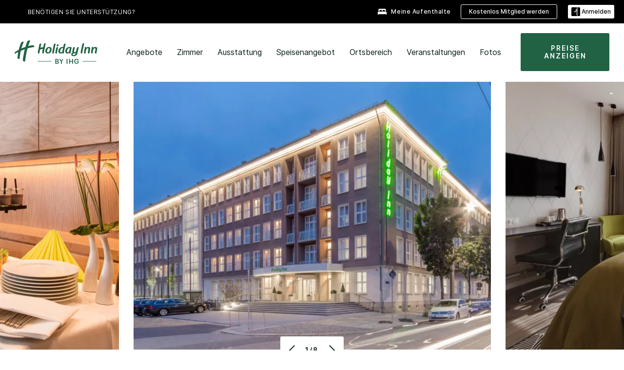

--- FILE ---
content_type: text/html; charset=utf-8
request_url: https://www.ihg.com/holidayinn/hotels/de/de/dresden/drshi/hoteldetail?cm_mmc=GoogleMaps-_-HI-_-DE-_-DRSHI
body_size: 25960
content:
<!DOCTYPE HTML><html lang="de-DE" dir="ltr">

    <head>
    <meta charset="UTF-8" />
    <title>Dresden Stadtzentrum Hotel | Holiday Inn Dresden - Am Zwinger</title>
    <meta name="keywords" content="Holiday Inn Dresden - Am Zwinger Hotel, Hotel Dresden, Hotel in Dresden, Hotel Dresden, Hotel in Dresden , Hotel bei Dresden, Hotel bei Dresden , Hotelunterkunft in Dresden, Hotelzimmer in Dresden" />
    <meta name="description" content="Hotel im Zentrum Dresdens, nahe der  Altstadt &amp; Internationalem Kongresszentrum. Buchen Sie dieses Business-freundliche Hotel mit Fitnessstudio &amp; Tagungsräumen jetzt." />
    <meta name="template" content="holiday-inn-hd-home" />
    <meta name="viewport" content="width=device-width, initial-scale=1" />
    <script>var isPageServedFromAEM = true;</script>
	

    


 



    <meta charset="utf-8" /><meta http-equiv="X-UA-Compatible" content="IE=edge,chrome=1" /><meta name="viewport" content="width=device-width,initial-scale=1.0" /><!--[if lte IE 9]><link rel="stylesheet" href="//www.ihg.com/etc/clientlibs/static/uhf/vendor.2025121702.css"><link rel="stylesheet" href="//www.ihg.com/etc/clientlibs/static/uhf/global.2025121702.css"><link rel="stylesheet" href="//www.ihg.com/etc/clientlibs/static/uhf/brands-only/holidayinn/de_DE.2025121702.css"><link rel="stylesheet" href="//www.ihg.com/etc/clientlibs/static/uhf/global/rtl/ie9.min.2025121702.css"><![endif]-->


<link rel="preconnect" href="//maxcdn.bootstrapcdn.com" crossorigin="" />
<link rel="preconnect" href="https://digital.ihg.com" crossorigin="" />
<link rel="preconnect" href="//apis.ihg.com" />
<link rel="preconnect" href="//fonts.googleapis.com" crossorigin="" />
<link rel="preconnect" href="//maps.googleapis.com" crossorigin="" />
<link rel="preconnect" href="//maps.gstatic.com" crossorigin="" />
<link rel="preconnect" href="//maps.google.com" crossorigin="" />
<link rel="preconnect" href="//assets.adobedtm.com" crossorigin="" />



    <link rel="shortcut icon" type="image/x-icon" href="https://digital.ihg.com/is/image/ihg/app-web-chiclet-holidayinn?fmt=png-alpha" />
    <link rel="apple-touch-icon" href="https://digital.ihg.com/is/image/ihg/app-web-chiclet-holidayinn?fmt=png-alpha" />

    
	<meta property="og:url" content="https://www.ihg.com/holidayinn/hotels/de/de/dresden/drshi/hoteldetail" />
	<meta property="og:type" content="website" />
	<meta property="og:image" content="https://digital.ihg.com/is/image/ihg/holiday-inn-dresden-4157988794-2x1" />
	<meta property="og:title" content="Dresden Stadtzentrum Hotel | Holiday Inn Dresden - Am Zwinger" />
	<meta property="og:description" content="Hotel im Zentrum Dresdens, nahe der  Altstadt &amp; Internationalem Kongresszentrum. Buchen Sie dieses Business-freundliche Hotel mit Fitnessstudio &amp; Tagungsräumen jetzt." />
	<meta property="og:site_name" content="IHG" />

	<meta name="twitter:card" content="summary_large_image" />
	<meta name="twitter:site" content="@IHG" />
	<meta name="twitter:title" content="Dresden Stadtzentrum Hotel | Holiday Inn Dresden - Am Zwinger" />
	<meta name="twitter:description" content="Hotel im Zentrum Dresdens, nahe der  Altstadt &amp; Internationalem Kongresszentrum. Buchen Sie dieses Business-freundliche Hotel mit Fitnessstudio &amp; Tagungsräumen jetzt." />
	<meta name="twitter:creator" content="@holidayinn" />
	<meta name="twitter:image:src" content="https://digital.ihg.com/is/image/ihg/holiday-inn-dresden-4157988794-2x1" />
	<meta name="twitter:domain" content="ihg.com" />
    


    
    
        <meta name="apple-itunes-app" content="app-id=368217298" />
    
    <meta name="format-detection" content="telephone=no" />

    <link rel="canonical" href="https://www.ihg.com/holidayinn/hotels/de/de/dresden/drshi/hoteldetail" />


 


<!-- when authored links are not available we use default logic -->


    <link rel="alternate" hreflang="de" href="https://www.ihg.com/holidayinn/hotels/de/de/dresden/drshi/hoteldetail" class="sl_norewrite" />



    <link rel="alternate" hreflang="en-US" href="https://www.ihg.com/holidayinn/hotels/us/en/dresden/drshi/hoteldetail" class="sl_norewrite" />



    <link rel="alternate" hreflang="ru" href="https://www.ihg.com/holidayinn/hotels/ru/ru/dresden/drshi/hoteldetail" class="sl_norewrite" />



    <link rel="alternate" hreflang="ko" href="https://www.ihg.com/holidayinn/hotels/kr/ko/dresden/drshi/hoteldetail" class="sl_norewrite" />



    <link rel="alternate" hreflang="pt" href="https://www.ihg.com/holidayinn/hotels/pt/pt/dresden/drshi/hoteldetail" class="sl_norewrite" />



    <link rel="alternate" hreflang="zh-TW" href="https://www.ihg.com/holidayinn/hotels/tw/zh/dresden/drshi/hoteldetail" class="sl_norewrite" />



    <link rel="alternate" hreflang="pt-BR" href="https://www.ihg.com/holidayinn/hotels/br/pt/dresden/drshi/hoteldetail" class="sl_norewrite" />



    <link rel="alternate" hreflang="en" href="https://www.ihg.com/holidayinn/hotels/us/en/dresden/drshi/hoteldetail" class="sl_norewrite" />



    <link rel="alternate" hreflang="it" href="https://www.ihg.com/holidayinn/hotels/it/it/dresden/drshi/hoteldetail" class="sl_norewrite" />



    <link rel="alternate" hreflang="fr" href="https://www.ihg.com/holidayinn/hotels/fr/fr/dresden/drshi/hoteldetail" class="sl_norewrite" />



    <link rel="alternate" hreflang="es-mx" href="https://www.ihg.com/holidayinn/hotels/us/es/dresden/drshi/hoteldetail" class="sl_norewrite" />



    <link rel="alternate" hreflang="zh" href="https://www.ihg.com/holidayinn/hotels/cn/zh/dresden/drshi/hoteldetail" class="sl_norewrite" />



    <link rel="alternate" hreflang="es" href="https://www.ihg.com/holidayinn/hotels/es/es/dresden/drshi/hoteldetail" class="sl_norewrite" />



    <link rel="alternate" hreflang="ar" href="https://www.ihg.com/holidayinn/hotels/ae/ar/dresden/drshi/hoteldetail" class="sl_norewrite" />



    <link rel="alternate" hreflang="vi" href="https://www.ihg.com/holidayinn/hotels/vn/vi/dresden/drshi/hoteldetail" class="sl_norewrite" />



    <link rel="alternate" hreflang="th" href="https://www.ihg.com/holidayinn/hotels/th/th/dresden/drshi/hoteldetail" class="sl_norewrite" />



    <link rel="alternate" hreflang="ja" href="https://www.ihg.com/holidayinn/hotels/jp/ja/dresden/drshi/hoteldetail" class="sl_norewrite" />



    <link rel="alternate" hreflang="es-us" href="https://www.ihg.com/holidayinn/hotels/us/es/dresden/drshi/hoteldetail" class="sl_norewrite" />



    <link rel="alternate" hreflang="id" href="https://www.ihg.com/holidayinn/hotels/id/in/dresden/drshi/hoteldetail" class="sl_norewrite" />



    <link rel="alternate" hreflang="pl" href="https://www.ihg.com/holidayinn/hotels/pl/pl/dresden/drshi/hoteldetail" class="sl_norewrite" />



    <link rel="alternate" hreflang="en-GB" href="https://www.ihg.com/holidayinn/hotels/gb/en/dresden/drshi/hoteldetail" class="sl_norewrite" />



    <link rel="alternate" hreflang="nl" href="https://www.ihg.com/holidayinn/hotels/nl/nl/dresden/drshi/hoteldetail" class="sl_norewrite" />



    <link rel="alternate" hreflang="tr" href="https://www.ihg.com/holidayinn/hotels/tr/tr/dresden/drshi/hoteldetail" class="sl_norewrite" />




    



    <script type="text/javascript">
        var trackingJson =   {
              "akamaiCountryCode": null,
              "akamaiRegion": null,
              "akamaiSubRegion": null,
              "ihgSession": "",
              "subSection": "hotel-information",
              "pageidbrand": "hi_hoteldetail",
              "hotelCode" : "drshi",
              "categoryID": "hi_new/394/de",
              "siteCountry" : "de",
              "timeOfDayAttribute": null,
              "pcrNumber": null,
              "membershipStatus": null,
              "type": "hotel-information",
              "beFreeCookieCreationDate": null,
              "urlType": "",
              "loginType": "anonymous",
              "country": "394",
              "iata": "",
              "controllerName": "hoteldetail",
              "propertyCode" : "drshi",
              "envName": null,
              "siteLanguage" : "de",
              "brand": "hi_new",
              "language" : "de",
              "city" : "Dresden",
              "eID": null,
              "contentPage": null,
              "hotelCityStateCountryCode": "Dresden, DE",
              "hotelBrand4Digit" : "HISR",
              "hotelBrand" : "HI",
              "viewport": "large",
              "orientation": "landscape",
              "edwSellSource": "WEBWB",
              "isBot": "false",
              "jsonSource": "AEM",
              "siteEvent": "json_loaded",
              "pcrTravelType" : null,
              "reservation": {
                "propertyLat": "51.056068",
                "propertyLong": "13.728713",
                "siteLocale": "en_US",
                "ambassadorMember": "false",
                "karmaMember":"false",
                "concurProfile": "false"
              }
          }
    </script>








    <!--
    This section only works for the pages having hotelcode i.e., hoteldetail,limited time features templates etc.. !-->
    

    
        
        
    <script type="application/ld+json" class="sl_norewrite" id="jsonLdScript">
     {
        "@context" : "https://schema.org",
        "@type" : "Hotel",
        "name" : "Holiday Inn Dresden - Am Zwinger",
        "url" : "https://www.ihg.com/holidayinn/hotels/de/de/dresden/drshi/hoteldetail",
        "logo" : "https://digital.ihg.com/is/image/ihg/jsonld_holidayinn_logo",
        "image": "https://digital.ihg.com/is/image/ihg/holiday-inn-dresden-4157988794-2x1",
        "telephone": "49-351-4842260",
        "email": "reservation@hi-dresden-zwinger.com",
        "description": "Hotel im Zentrum Dresdens, nahe der  Altstadt &amp; Internationalem Kongresszentrum. Buchen Sie dieses Business-freundliche Hotel mit Fitnessstudio &amp; Tagungsräumen jetzt.",
        "address": {
            "@type": "PostalAddress",
            "streetAddress": "Ostra-Allee 25 Am Zwinger",
            "addressLocality": "Dresden",
            "addressRegion": "",
            "postalCode": "01067",
            "addressCountry": "Germany"
        },
        "geo": {
            "@type": "GeoCoordinates",
            "latitude": "51.056068",
            "longitude": "13.728713"
        },
         "checkinTime": "15:00",
         "checkoutTime": "12:00",
        "priceRange" : "$ - Bestpreisgarantie bei Direktbuchung",
        "brand": {
            "@type" : "Brand",
            "name" : "Holiday Inn",
            "logo" : "https://digital.ihg.com/is/image/ihg/jsonld_holidayinn_logo",
            "url" : "https://www.ihg.com/holidayinn",
            "sameAs" : ["https://www.facebook.com/holidayinn","https://x.com/holidayinn","https://instagram.com/holidayinn","https://www.youtube.com/holidayinn"]
        },
        "parentOrganization": {
            "@type": "Organization",
            "name": "IHG Hotels & Resorts"
        }
        ,
		"amenityFeature": [
			{
			"@type":"LocationFeatureSpecification",
			"name":"Pet Friendly",
			"value":"true"
			},
			{
			"@type":"LocationFeatureSpecification",
			"name":"Fitness Center",
			"value":"true"
			},
			{
			"@type":"LocationFeatureSpecification",
			"name":"Housekeeping",
			"value":"true"
			},
			{
			"@type":"LocationFeatureSpecification",
			"name":"On-site Parking",
			"value":"true"
			},
			{
			"@type":"LocationFeatureSpecification",
			"name":"On-site Restaurant",
			"value":"true"
			},
			{
			"@type":"LocationFeatureSpecification",
			"name":"Smoke-free Hotel",
			"value":"true"
			},
			{
			"@type":"LocationFeatureSpecification",
			"name":"Kids eat for free",
			"value":"true"
			}
		]
     }
    </script>
    <script>
        const aggregateRating = {
            "@type": "AggregateRating",
            "ratingValue": "4,6",
            "bestRating": "5.0",
            "ratingCount": "1343"
        };
        const aggregateValue = 1343;
        const jsonLdScript = document.getElementById('jsonLdScript');
 		const currentJson = JSON.parse(jsonLdScript.textContent);
        if (aggregateValue !== undefined && aggregateValue !== null && aggregateValue > 0) {
   			currentJson.aggregateRating = aggregateRating;
 		}
        jsonLdScript.textContent = JSON.stringify(currentJson, null, 2);
    </script>


    



    
    
        
    

    
        

    







    <link rel="stylesheet" type="text/css" href="https://www.ihg.com/etc/clientlibs/static/uhf/brands/holidayinn/de/de/uhf.min.2026012802.css" class="sl_norewrite" />
    
        
    
<link rel="stylesheet" href="https://www.ihg.com/etc.clientlibs/ihg-kernel/clientlibs/clientlib-base-brand.min.202601280001.css" type="text/css" />
<link rel="stylesheet" href="https://www.ihg.com/etc.clientlibs/ihg-kernel/clientlibs/clientlib-holidayinn.min.202601280001.css" type="text/css" />
<link rel="stylesheet" href="https://www.ihg.com/etc.clientlibs/ihg-kernel/clientlibs/clientlib-holidayinn/hotel.min.202601280001.css" type="text/css" />



    
    
        
    
<script src="/etc.clientlibs/ihg-kernel/clientlibs/clientlib-initial.min.202601280001.js"></script>



    


    

    

    

    






    
     
    

    

    
        
            <script src="https://assets.adobedtm.com/da3424fdbc19/cba4236ebe4a/launch-dccf471f969b.min.js"></script>
        
    
    

    
<meta http-equiv="Content-Language" content="de-DE" />
<meta http-equiv="Content-Type" content="text/html; charset=utf-8" />
<meta property="og:locale" content="de_DE" />
</head> 

  <body class="page basicpage  smartling-de">
	
	  
		


<div>
    <div class="skip-content">
	<a href="#maincontent" class="skip-link">Zum Hauptinhalt springen</a>
</div>
    
    
    
        
    
    
        <header id="uhf_headerWrapper" class="uhf_headerFooter sl_norewrite"><div class="uhf_header_utility_bar"><div id="svgSprites" style="display: none;">
    <svg xmls="http://www.w3.org/2000/svg" xmls:xlink="http://www.w3.org/1999/xlink"></svg></div>
<!-- Regent specific labels for Wallet form -->
<!-- (empty currentStyle.travelAdvisoryLink ) && -->
<input id="UHF_country" type="hidden" value="de" />
		<input id="UHF_language" type="hidden" value="de" />
		<input id="UHF_brand" type="hidden" value="hi" />

		<div class="darkenContent"></div>
		<div id="sessionTimeoutCounter" class="sessionWillExpire notificationBar">
			<div class="container">
				<div class="row">
					<div class="sessionWillExpireCol col-xs-12">
						<span class="sessionWillExpireText">
							<i class="expireWarningIcon fa fa-exclamation-triangle"></i> Ihre Sitzung läuft wegen Inaktivität in <span id="numMinutesLeft" class="minutes bold">5</span> <span id="minutesText">Minuten</span> und <span id="numSecondsLeft" class="seconds bold">0</span> <span id="secondsText">Sekunden</span> ab.</span>
						<a id="staySignedInLink" class="sessionWillExpireLink" href="javascript:void(0);">Angemeldet bleiben</a>
					</div>
				</div>
			</div>
		</div>
		
		<div id="uhf_countryLanguagePushDown" hidden="true">
			<div id="uhf_countryLanguagePushDownContainer" class="container">
				<span data-uhf-clp="description">Sie sehen sich diese Website derzeit in einer anderen Sprache an. Möchten Sie dies als Ihre Standardsprache festlegen? </span>
				<span class="buttonContainer">
                    <button id="uhf_countryLanguagePushDown_yes" data-uhf-clp="pdYes" value="Yes">JA</button>
                    <button id="uhf_langNotSupported_yes" data-uhf-clp="pdYes" value="Yes" hidden="true">JA</button>
                    <button id="uhf_countryLanguagePushDown_no" data-uhf-clp="pdNo" value="No">NO</button>
                </span>
				<div class="subText" data-uhf-clp="subDescription">Sie können Ihre Landes- und Spracheinstellungen jederzeit über die Auswahl oben auf der Startseite ändern.</div>
				<button id="uhf_countryLanguagePushDownClose" value="No" role="button" aria-label="Close dialog" aria-controls="uhf_countryLanguagePushDown" tabindex="0"><i class="fa fa-times buttonClose"></i></button>
			</div>
		</div>

        <!-- UHF : START of Utility bar markup -->
			<div class="utilityNavWrapper visible-sm visible-md visible-lg">
			<div class="utilityNavContainer container">
				<div class="row">
					<div class="col-md-12 clearfix">
						<nav class="utilityNav">
							<ul class="utilityNav-list u-list clearfix">
								<li class="utilityNav-list-item u-list-item">
									<a class="utilityNav-link u-link nav-middle resDirectIcon-link" data-uhf-hook="resDirectNumber" data-uhf-hook-two="mobileResDirectLink" data-uhftrigger="nothing" data-no-replace="content" href="tel:18778343613" aria-label="Call holidayinn"><i class="fa fa-phone" style="font-size: 1.3em; vertical-align: middle; padding-right: .3em;"></i></a><span class="utilityNav-link u-link nav-middle resDirectNum-link" data-uhf-hook="resDirectNumber"></span>
								</li>
								<li class="utilityNav-list-item u-list-item">
								<a class="utilityNav-link u-link nav-middle" target="blank" rel="nofollow" href="https://www.ihg.com/hotels/de/de/customer-care/" title="BENÖTIGEN SIE UNTERSTÜTZUNG?" aria-label="BENÖTIGEN SIE UNTERSTÜTZUNG?" data-slnm-ihg="NeedHelpHeaderLinkSID">BENÖTIGEN SIE UNTERSTÜTZUNG?</a>
									</li>
								<!--<li class="utilityNav-list-item u-list-item">
                                    <a class="utilityNav-link u-link nav-middle " href="https://www.ihg.com/content/de/de/customer-care/travel-advisory" title="Reisehinweise" aria-label="Reisehinweise" target="blank">Reisehinweise</a>
								</li>-->

								<li class="utilityNav-resDir-item utilityNav-list-item u-list-item" data-uhf-hook="resDirectMessage" hidden="true">
									<span class="utilityNav-message utilityNav-link u-link nav-middle">Anrufe kosten 13 Pence pro Minute zzgl. netzspezifischer Zusatzkosten</span>
									<a href="javascript:void(0);" class="tooltipQuestion hasBlankPopover utilityNav-link nav-middle" tabindex="0" data-content="Anrufe bei 0871-Nummern aus Großbritannien kosten 13 Pence pro Minute. Es gelten die Standardpreise Ihres Netzanbieters. Anrufe von Mobiltelefonen sind teurer." data-toggle="popover" data-placement="auto" data-trigger="focus" data-animation="true"><i class="fa fa-question-circle"></i></a>      						          						
								</li>
							</ul>
						</nav>
						<div class="logIn">
							<div class="utilityNav-list-item u-list-item">
								<a class="utilityNav-link language u-link nav-middle " id="uhfCountryLanguageLink" data-toggle="popover" data-placement="bottom" data-trigger="click" href="javascript:void(0);" aria-label="Select country and language" aria-expanded="false" aria-controls="uhfLocaleSelectionForm">
									<div class="language-icon nav-middle" alt="Sprachsymbol"></div>
									<span class="language-text nav-middle"></span>
									<i class="fa fa-angle-down nav-middle"></i>
								</a>
							</div>
							<div class="utilityNav-list-item u-list-item my-stay">
									<a class="utilityNav-link my-stay-link nav-middle " href="https://www.ihg.com/hotels/de/de/stay-mgmt/ManageYourStay" data-original-title="" title="Meine Aufenthalte" aria-label="Meine Aufenthalte" style="display: block;">
										<img class="my-stays-icon nav-middle" alt="Symbol „Meine Aufenthalte“." src="https://digital.ihg.com/is/image/ihg/Stays?fmt=png-alpha" /><span class="my-stays-text nav-middle">Meine Aufenthalte</span>
									</a>
								</div>								
							<div class="logIn-anonymous logIn-State">
                        	    <a class="logIn-link login-join" href="https://www.ihg.com/rewardsclub/de/de/join" data-uhf-hook="joinRewardsClub" title="Kostenlos Mitglied werden" aria-label="Kostenlos Mitglied werden"><span>Kostenlos Mitglied werden</span></a>
                                <a class="logIn-link login-signin" data-uhf-si="hub" data-uhf-hook="signInToggle" href="javascript:void(0);" data-slnm-ihg="SignInAnonymous" title="Anmelden" aria-label="Anmelden">
                                <div class="login-signin-icon"></div>
								<span>Anmelden</span></a>
                            </div>
                            <div class="logIn-implicit logIn-State">
                                <a class="logIn-link login-join" href="https://www.ihg.com/rewardsclub/de/de/join" title="Kostenlos Mitglied werden" aria-label="Kostenlos Mitglied werden"><span>Kostenlos Mitglied werden</span></a>
                                <a class="logIn-link logIn-block login-signin" data-uhf-hook="signInToggle" href="javascript:void(0);" aria-label="Anmelden">
                                <div class="login-signin-icon"></div>
                                <span>Anmelden</span>				
                                	<div style="display: none;"><span data-slnm-ihg="SignInImplicit">Anmelden</span></div>
                                    <div style="display: none;"><span class="user-first-name" data-slnm-ihg="UserFirstNameImplicit">Vorname des Benutzers</span></div>
                                </a>
                            </div>
                            <div class="logIn-explicit logIn-State">
                            	<a class="logIn-link logOut login-signout" data-uhf-rememberme="cookie" href="javascript:void(0);" data-slnm-ihg="SignOut" aria-label="Abmelden">Abmelden</a>
                                <a class="logIn-link logIn-block login-signin" href="https://www.ihg.com/rewardsclub/de/de/account-mgmt/home">
									<div class="login-signin-icon"></div>                                    
                                    <div><span class="user-first-name" data-slnm-ihg="UserFirstNameExplicit">Vorname des Benutzers</span></div>
									<span>· </span>                                    
                                    <div class="user-points-text"><span class="user-points" data-slnm-ihg="UserPointsExplicit">Benutzerpunkte</span> PKT</div>
                                </a>                                
                            </div>
                            <!--/
							<a class="logIn-link logIn-link-logo" data-uhf-hook="walletToggle" href="javascript:void(0);" aria-label="IHG One Rewards">
							    <svg role="img" class="logIn-logo rewardsClubLogo">
                                    <use xlink:href="#svgsprite-logos-onerewards-en">
                                        <title id="title-logos-onerewards">IHG One Rewards</title>
                                        <desc id="desc-logos-onerewards">IHG One Rewards</desc>
                                    </use>
                                </svg>
                            </a>/-->
						</div>
					</div>
				</div>
			</div>
		</div>

 		<!-- UHF : moved hamburger menu to brand nav jsp from here -->
      </div>
<div id="sessionTimeoutCounter" class="error_message sessionWillExpire notificationBar" style="display: none !important">
	<div class="container">
		<div class="row">
			<div class="errorSessiontTimeOut sessionWillExpireCol col-xs-12">
				<span class="sessionWillExpireText">
				<i class="expireWarningIcon fa fa-exclamation-triangle"></i> Ihre Sitzung ist abgelaufen. Bitte melden Sie <span data-uhf-hook="signInToggle"> <a href="javascript:void(0);"> sich in </a> </span> Ihrem Profil an.</span></div>
		</div>
	</div>
</div>

<div class="login_modal_background">
</div>
<div class="login_modal">
    <div class="login_modal_container" style="display:none">
        <div class="login_modal_content">
            <div class="login_modal_header">
               <button class="login_modal_close" aria-label="Close"></button>
            </div>
            <div id="gigyaLoginModalScreen" class="login_modal_body" data-gigya-global-key="4_jpzahMO4CBnl9Elopzfr0A" role="dialog" aria-label="Sign In">
            </div>
        </div>
    </div>
</div>        <!-- UHF : START of Brand navigation bar markup -->
<!-- START : Only UBE Brand Nav -->                         
                  <!-- UHF : START of Hamburger menu -->
<div data-uhf-brandname="holidayinn" class="mobileNavManuWrapper hidden-sm hidden-md hidden-lg hidden-xl wrapper-UBE bn-holidayinn">
	<div class="mobileNavMenuContainer container">
		<div class="row">
			<div class="brandLogo">
			
					<a class="brandLogo-link" href="https://www.ihg.com/holidayinn/hotels/de/de/reservation" title="Holiday Inn">
									<img class="brandLogo-image" alt="Holiday Inn" src="//digital.ihg.com/is/content/ihg/hi_logo" />
								</a>													
							</div>
				<div class="mobileNav ">
					<a class="mobileNav-link menuCTA" role="button" aria-expanded="false" aria-controls="mobileNavMenu" tabindex="0" href="javascript:void(0);">
						<img class="fa fa-bars fa-2x" src="//digital.ihg.com//is/image/ihg/xsvp-hamburger-nav-white?fmt=png-alpha" alt="Menu" style="width:20px" />
					</a>
				</div>
				<div class="logIn login-mobile-holidayinn logIn-mobile hotel-detail">
	                <!--/*
	                        <a class="logIn-link logIn-link-logo" data-uhf-hook="walletToggle" href="javascript:void(0);">
								<svg class="logIn-logo rewardsClubLogo">
                                             <image href="https://digital.ihg.com/is/content/ihg/logos-onerewards" class="logIn-logo rewardsClubLogo">
                                                 <title id="title-logos-onerewards">IHG One Rewards</title>
                                                 <desc id="desc-logos-onerewards">IHG One Rewards</desc>
                                             </image>
                                        </svg>
									</a>
	                        */-->
	                        <div class="logIn-anonymous logIn-State">
	                            <a class="logIn-link logIn-link-signIn" data-uhf-si="not6c" data-uhf-hook="signInToggle" href="javascript:void(0);" data-slnm-ihg="SignInAnonymousUbe" title="Anmelden / Mitglied werden"><div class="login-signin-mobile-icon"></div>Anmelden / Mitglied werden</a>
								<!-- <span class="logIn-slash-symbol">/</span>
								<a class="logIn-link logIn-link-join" href="https://www.ihg.com/rewardsclub/de/de/join" title="Mitglied werden">Mitglied werden</a> -->
	                        </div>
	                        <div class="logIn-State logIn-implicit">
	                        	<a class="logIn-link logIn-link-signIn" data-uhf-hook="signInToggle" href="javascript:void(0);" data-slnm-ihg="SignInImplicitUbe" title="Anmelden / Mitglied werden"><div class="login-signin-mobile-icon"></div>Anmelden / Mitglied werden</a>
								<!-- <span class="logIn-slash-symbol">/</span>
								<a class="logIn-link logIn-link-join" href="https://www.ihg.com/rewardsclub/de/de/join" title="Mitglied werden">Mitglied werden</a> -->
	                        </div>	                        
							<div class="logIn-explicit logIn-State">
	                            <a class="logIn-link logIn-block" href="https://www.ihg.com/rewardsclub/de/de/account-mgmt/home">
	                                <div class="first-name-container"><span class="login-signin-mobile-icon"></span><span class="user-first-name" data-slnm-ihg="UserFirstNameExplicitXsvpUbe">Vorname des Benutzers</span></div>
	                                <div style="display: none;"><span class="user-points" data-slnm-ihg="UserPointsExplicitXsvpUbe">Benutzerpunkte</span> PKT</div>
	                            </a>
	                        </div>
	                    </div>
				<div class="mobileNav ">
					<a class="mobileNav-link mobileResDirectNumber" href="tel:18778343613" data-uhf-hook="resDirectNumber" data-uhf-hook-two="mobileResDirectLink" data-uhftrigger="0871Disc" data-no-replace="content"></a>
				</div>
	</div>
	<div class="row">
		<div class="mobileNavListBase hidden-sm hidden-md hidden-lg hidden-xl clearfix">
			<div class="mobileNavContainer">
			<div class="mobileNavInner mobileNav-hidden">
			<div class="mobileNavMenu">
			<!-- START : Hamburger : Mobile Brand nav menu -->
				<ul class="mobileNavMenu-list list-unstyled">
					<li class="mobileNavHeading">
                        <a class="mobileNavLink" href="javascript:void(0);">Holiday Inn</a>
                        <ul class="mobileNavMenu-subList list-unstyled uhfmobilebrandnav">
                            </ul>
					</li>
					<!-- END : Hamburger : Mobile Brand nav menu -->
					<!-- START : Hamburger : Mobile Hotel Details nav menu -->
						<li class="mobileNavHeading hotelDetail">
								<a class="mobileNavLink" href="javascript:void(0);">HOLIDAY INN HOTELDETAILS</a>
								
								<ul class="mobileNavMenu-subList list-unstyled uhfmobilebrandnav">
									<li class="mobileNavMenu-list-item">
													<a class="mobileNavLink site-int-link" href="https://www.ihg.com/holidayinn/hotels/de/de/dresden/drshi/hoteldetail">Übersicht</a>
												</li>
											<li class="mobileNavMenu-list-item">
													<a class="mobileNavLink site-int-link" href="https://www.ihg.com/holidayinn/hotels/de/de/dresden/drshi/hoteldetail/hotel-packages">Angebote</a>
												</li>
											<li class="mobileNavMenu-list-item">
													<a class="mobileNavLink site-int-link" href="https://www.ihg.com/holidayinn/hotels/de/de/dresden/drshi/hoteldetail/hotel-reviews">Gästebewertungen</a>
												</li>
											<li class="mobileNavMenu-list-item">
													<a class="mobileNavLink site-int-link" href="https://www.ihg.com/holidayinn/hotels/de/de/dresden/drshi/hoteldetail/local-guide-whats-nearby">Dinge zu tun</a>
												</li>
											</ul>
							</li>
						<!-- END : Hamburger : Mobile Hotel Details nav menu -->			
				</ul>							
				<ul class="mobileNavMenu-list list-unstyled">
					<li>
						<ul class="mobileNavMenu-subList list-unstyled uhftravel-cc">
							<li class="mobileNavMenu-list-item">
		                                 <a class="mobileNavLink site-int-link rc signIn" data-uhf-si="not6c" data-uhf-hook="walletToggle" href="javascript:void(0);">Anmelden</a>
										 <!-- <a class="mobileNavLink site-int-link rc join" data-uhf-hook="walletToggle" href="https://www.ihg.com/rewardsclub/de/de/join" title="Mitglied werden">Mitglied werden</a>		                                  -->
		                            </li>
		                            <li class="mobileNavMenu-list-item">
                                         <a class="mobileNavLink site-int-link rc join" data-uhf-si="not6c" data-uhf-hook="walletToggle" href="https://www.ihg.com/rewardsclub/de/de/join">Kostenlos Mitglied werden</a>
                                    </li>
		                            <li class="mobileNavMenu-list-item">
			                                  <a class="mobileNavLink site-int-link rc myAccount" data-uhf-hook="walletToggle" href="javascript:void(0)">Mein Konto</a>
			                             </li>
		                             <li class="mobileNavMenu-list-item">
								<a class="mobileNavLink" href="https://www.ihg.com/hotels/de/de/stay-mgmt/ManageYourStay" title="Meine Aufenthalte">Meine Aufenthalte</a>
							</li>							
							<li class="mobileNavMenu-list-item">
								<a class="mobileNavLink target=" blank="" href="https://www.ihg.com/hotels/de/de/customer-care/" title="BENÖTIGEN SIE UNTERSTÜTZUNG?" data-slnm-ihg="NeedHelpHamburguerLinkSID">BENÖTIGEN SIE UNTERSTÜTZUNG?</a>
							</li>
							<!--
							<li class="mobileNavMenu-list-item">
								<a class="mobileNavLink" href="https://www.ihg.com/content/de/de/customer-care/travel-advisory" title="Reisehinweise">Reisehinweise</a>
							</li>-->											
							<li class="mobileNavMenu-list-item">
								<a class="mobileNavLink" href="https://www.ihg.com/holidayinn/hotels/de/de/stay-mgmt/ManageYourStay" title="Meine Buchungen">Meine Buchungen</a>
							</li>
                            <li class="mobileNavMenu-list-item">
	                             	<a class="mobileNavLink site-int-link rc signOut" data-uhf-hook="walletToggle" href="#">Abmelden</a>
	                         </li>
						</ul>						
						
					</li>
				</ul>
			</div>
			<div class="mobileNavCL">
				<a class="language " id="uhfCountryLanguageMobileLink" role="button" aria-expanded="false" aria-controls="uhfCountryLanguageMobileContainer" tabindex="0" href="javascript:void(0);"><span class="language-icon" alt="Sprachsymbol"></span><span class="language-text"></span> <i class="fa fa-angle-down"></i></a>
                         <div id="uhfCountryLanguageMobileContainer" class="">
                     <!-- UHF country/language markup -->
                             <div id="uhfLocale">
                                 <div id="uhfLocaleSelection">
                                     <form id="uhfLocaleSelectionForm" method="post" action="">
                                         <div id="uhfCountrySelectionContainer">
                                             <label for="uhfCountrySelection">Land/Region</label>
                                             <select id="uhfCountrySelection"></select>
                                         </div>
                                         <div id="uhfLanguagesSelectionContainer">
                                             <label for="uhfLanguageSelection">Sprache</label>
                                             <select id="uhfLanguageSelection"></select>
                                         </div>
                                         <a href="javascript:void(0);" id="uhfCountryLanguageCTA" aria-label="Buttons for Save and Close of language selection pop-up" tabindex="-1">
                                             <button type="button" class="buttonSave" role="button" aria-label="Save Language Selection Change">Speichern</button>
                                             <i class="fa fa-times" role="button" aria-label="Close Language Selection" tabindex="0"></i>
                                         </a>
                                     </form>
                                     <div id="uhfCountryLanguageImageContainer"></div>
                                 </div>
                             </div>
                     <!--  end of country language  -->
                          </div>
				</div>
				</div>
				</div>
			</div>
		</div>
	</div>
</div>
<!-- UHF : END of Hamburger menu -->


<!-- START of desktop hotel details nav -->
		<div class="brandLogoNavWrapper visible-sm visible-md visible-lg uhf-walletPushOver primary-nav wrapper-UBE" id="primary-nav">
			<div class="brandLogoNavContainer container">
				<div class="row">
					<div class="col-md-12 clearfix">
						<div class="brandLogo">
							<a class="brandLogo-link" href="https://www.ihg.com/holidayinn/hotels/de/de/reservation" title="Holiday Inn">
											<img class="brandLogo-image" alt="Holiday Inn" src="//digital.ihg.com/is/content/ihg/hi_logo" />
										</a>																							
									</div>
						<div class="brandNavContainer visible-sm visible-md visible-lg">
							<nav class="brandNav">
								<ul class="brandNav-list u-list clearfix">
									<li class="brandNav-list-item u-list-item">				                                 
													<a class="brandNav-link u-link site-int-link" href="https://www.ihg.com/holidayinn/hotels/de/de/dresden/drshi/hoteldetail">Übersicht</a>
												</li>
											<li class="brandNav-list-item u-list-item">				                                 
													<a class="brandNav-link u-link site-int-link" href="https://www.ihg.com/holidayinn/hotels/de/de/dresden/drshi/hoteldetail/hotel-packages">Angebote</a>
												</li>
											<li class="brandNav-list-item u-list-item">				                                 
													<a class="brandNav-link u-link site-int-link" href="https://www.ihg.com/holidayinn/hotels/de/de/dresden/drshi/hoteldetail/hotel-reviews">Gästebewertungen</a>
												</li>
											<li class="brandNav-list-item u-list-item">				                                 
													<a class="brandNav-link u-link site-int-link" href="https://www.ihg.com/holidayinn/hotels/de/de/dresden/drshi/hoteldetail/local-guide-whats-nearby">Dinge zu tun</a>
												</li>
											</ul>
								<a class="booknow" href="#"><span>Jetzt buchen</span></a>
								</nav>
						</div>
					</div>
				</div>
			</div>
		</div>
		<!-- UHF : END of desktop hotel details nav -->
	<!-- END : Only UBE Brand Nav -->
               <!-- UHF : END of Brand navigation bar markup --></header><div id="applicationWrapper" class="uhf-walletPushOver">
    
    


    

    

    

    

    
    <input type="hidden" id="guestapi-url" value="/guestapi/v1" name="guestapi" />
    <input type="hidden" id="brand-name" value="holidayinn" name="brandname" />
    <input type="hidden" id="host-name" value="" name="host-name" />

    <input type="hidden" id="locale" value="de_DE" name="locale" />
    <input type="hidden" id="brandcode" value="hi" name="brandcode" />

    <input type="hidden" id="country-code" value="de" name="country" />
    <input type="hidden" id="language-code" value="de_DE" name="language-code" />
    <input type="hidden" id="localeZone" value="EST" name="localeZone" />

    <input type="hidden" id="rewardsclub" value="rewardsclub" name="rewardsclub" />
    <input type="hidden" id="hotelCode" value="drshi" name="hotelCode" />
    <input type="hidden" id="rewards" value="rewards" name="rewards" />
    <input type="hidden" id="wallet-tpiurl" value="https://www.ihg.com" name="tpiurl" />
    <input type="hidden" id="wallet-guestinfo" value="/gs-json/ssoWalletInfo" name="wallet-guestinfo" />
    <input type="hidden" id="wallet-activities" value="/gs-json/walletActivities" name="wallet-activities" />
    <input type="hidden" id="wallet-signout" value="/gs-json/sso/signOut?rememberMe=" name="wallet-signout" />
    <input type="hidden" id="wallet-rewardsclub" value="https://www.ihg.com" name="wallet-rewardsclub" />


	<input type="hidden" id="hotelcountrycode" value="DE" name="hotelcountrycode" />




    <div class="root responsivegrid">


<div class="aem-Grid aem-Grid--12 aem-Grid--default--12 ">
    
    <div class="responsivegrid aem-GridColumn aem-GridColumn--default--12">


<div class="aem-Grid aem-Grid--12 aem-Grid--default--12 ">
    
    <div class="experiencefragment aem-GridColumn aem-GridColumn--default--12">
<div class="cmp-experiencefragment" id="hotel-header">
<div class="xf-content-height">
    


<div class="aem-Grid aem-Grid--12 aem-Grid--default--12 ">
    
    <div class="responsivegrid aem-GridColumn aem-GridColumn--default--12">


<div class="aem-Grid aem-Grid--12 aem-Grid--default--12 ">
    
    <div class="container responsivegrid aem-GridColumn aem-GridColumn--default--12">
    <span class="noffers" data-error-keyword1="Momentan sind keine Angebote verfügbar." data-error-keyword2="Schauen Sie bald wieder vorbei!" data-alert="https://digital.ihg.com/is/content/ihg/icon-outline-alert">
    </span>
    
    
    
    <div id="xf-primary-nav" class="cmp-container ">
        
        
        <div class="image"><div data-cmp-is="image" class="cmp-image" itemscope="" itemtype="https://schema.org/ImageObject">
    
    

    
        <a class="cmp-image__link" href="//www.ihg.com/holidayinn/hotels/de/de/dresden/drshi/hoteldetail" target="_self">
            <picture class="cmp-image__image">
                
                
                    <source media="(max-width:991px)" srcset="https://digital.ihg.com/is/content/ihg/hi_logo" alt="Logo"></source>
                    <img loading="lazy" src="https://digital.ihg.com/is/content/ihg/hi_logo" alt="Logo" />
                
            </picture>
        </a>
        
        
    
</div>
</div>
<div class="navigation">





    <nav class="cmp-navigation" role="navigation" itemscope="" itemtype="http://schema.org/SiteNavigationElement" aria-label="IHG Header Navigation">
    <ul class="cmp-navigation__group" aria-label="IHG Header navigation">
        
            
    <li class="cmp-navigation__item cmp-navigation__item--level-0">
        
    <a href="//www.ihg.com/holidayinn/hotels/de/de/dresden/drshi/hoteldetail/hotel-offers" title="Angebote" class="cmp-navigation__item-link">Angebote</a>

        
    </li>

        
            
    <li class="cmp-navigation__item cmp-navigation__item--level-0">
        
    <a href="//www.ihg.com/holidayinn/hotels/de/de/dresden/drshi/hoteldetail/rooms" title="Zimmer" class="cmp-navigation__item-link">Zimmer</a>

        
    </li>

        
            
    <li class="cmp-navigation__item cmp-navigation__item--level-0">
        
    <a href="//www.ihg.com/holidayinn/hotels/de/de/dresden/drshi/hoteldetail/amenities" title="Ausstattung" class="cmp-navigation__item-link">Ausstattung</a>

        
    </li>

        
            
    <li class="cmp-navigation__item cmp-navigation__item--level-0">
        
    <a href="//www.ihg.com/holidayinn/hotels/de/de/dresden/drshi/hoteldetail/dining" title="Speisenangebot" class="cmp-navigation__item-link">Speisenangebot</a>

        
    </li>

        
            
    <li class="cmp-navigation__item cmp-navigation__item--level-0">
        
    <a href="//www.ihg.com/holidayinn/hotels/de/de/dresden/drshi/hoteldetail/local-guide-whats-nearby" title="Ortsbereich" class="cmp-navigation__item-link">Ortsbereich</a>

        
    </li>

        
            
    <li class="cmp-navigation__item cmp-navigation__item--level-0">
        
    <a href="//www.ihg.com/holidayinn/hotels/de/de/dresden/drshi/hoteldetail/events-facilities" title="Veranstaltungen" class="cmp-navigation__item-link">Veranstaltungen</a>

        
    </li>

        
            
    <li class="cmp-navigation__item cmp-navigation__item--level-0">
        
    <a href="//www.ihg.com/holidayinn/hotels/de/de/dresden/drshi/hoteldetail/gallery" title="Fotos" class="cmp-navigation__item-link">Fotos</a>

        
    </li>

        
        
    </ul>
</nav>





    

</div>
<div class="calltoaction button cmp-button--primary text-transform-uppercase">
    



	
        <div class="cmp-button-wrapper nav-booknowbutton" data-component-xfbooknow="true">
            
            
            <a class="cmp-button" href="javascript:void(0);" target="_self" aria-label="View Prices">
                <img class="convert-to-svg" src="https://digital.ihg.com/is/content/ihg/ruby-highlight-button-flexible?fmt=svg" alt="Schaltflächenbild" hidden="" />
                <span class="cmp-button__text">Preise anzeigen</span>
            </a>
        </div>
	

</div>

        
    </div>
    
    <style>
		#xf-primary-nav. > :nth-child(2){
	    left:0px;
	    top:0px;
	    right:0px;
	    bottom:0px;
		}
	</style>


</div>

    
</div>
</div>

    
</div>

</div></div>
    
    

</div>

    
</div>
</div>
<div class="responsivegrid aem-GridColumn aem-GridColumn--default--12">


<div class="aem-Grid aem-Grid--12 aem-Grid--default--12 ">
    
    <div class="hotel-detail-container no-padding cmp-hotel-detail-container--nomargin aem-GridColumn aem-GridColumn--default--12">







<div class="cmp-hotel-detail-container cmp-hotel-detail-container--expanded">
    
    <div class="cmp-accordion__item">
        <h3 class="cmp-accordion__header">
            
            

            <!-- Fallback logic to  support dialog change - get title and icon from accordionTitles properties if its available, else to take from dialog -->
            
            
            

            <!-- Accordion - display title and icon -->
            
            <!-- Not an Accordion - display only title -->
            
                
                <span class="cmp-accordion__accordion-title"></span>
            
        </h3>
        <div class="cmp-accordion__panel">
            
            


<div class="aem-Grid aem-Grid--12 aem-Grid--default--12 ">
    
    <div class="experiencefragment aem-GridColumn aem-GridColumn--default--12">
<div class="cmp-experiencefragment">
<div class="xf-content-height">
    


<div class="aem-Grid aem-Grid--12 aem-Grid--default--12 ">
    
    <div class="container responsivegrid aem-GridColumn aem-GridColumn--default--12">
    <span class="noffers" data-error-keyword1="Momentan sind keine Angebote verfügbar." data-error-keyword2="Schauen Sie bald wieder vorbei!" data-alert="https://digital.ihg.com/is/content/ihg/icon-outline-alert">
    </span>
    
    <div id="uuid1371762968" class="cmp-container ">
        
        


<div class="aem-Grid aem-Grid--12 aem-Grid--default--12 ">
    
    <div class="gallery aem-GridColumn aem-GridColumn--default--12">








<div class="cmp-gallery">
    
    

    

    
    
        
        <div class="cmp-carousel cmp-carousel--center-extended-svp-variation cmp-carousel--center--extended--mode cmp-carousel--show-slide-counter" role="group" aria-roledescription="carousel" data-component-carousel="">
            <div class="cmp-carousel__content">
                <div class="cmp-carousel__item" role="tabpanel" aria-label="Slide 1 of 8" data-cmp-hook-carousel="item">
                    
    <div class="image">
        <div data-cmp-is="image" class="cmp-image slide-index1" itemscope="" itemtype="https://schema.org/ImageObject">
            
            
                
                    <picture class="cmp-image__image">
                        <source media="(min-width: 768px)" srcset="https://digital.ihg.com/is/image/ihg/holiday-inn-dresden-4157988794-4x3?wid=733"></source>
                        <source media="(max-width: 767px)" srcset="https://digital.ihg.com/is/image/ihg/holiday-inn-dresden-4157988794-4x3?wid=733"></source>
                        <img alt="Herzlich Willkommen im Holiday Inn Dresden - Am Zwinger" />
                    </picture>
                
                
            
            
            

        </div>
    </div>

                </div>
<div class="cmp-carousel__item" role="tabpanel" aria-label="Slide 2 of 8" data-cmp-hook-carousel="item">
                    
    <div class="image">
        <div data-cmp-is="image" class="cmp-image slide-index2" itemscope="" itemtype="https://schema.org/ImageObject">
            
            
                
                    <picture class="cmp-image__image">
                        <source media="(min-width: 768px)" srcset="https://digital.ihg.com/is/image/ihg/holiday-inn-dresden-5490411414-4x3?wid=733"></source>
                        <source media="(max-width: 767px)" srcset="https://digital.ihg.com/is/image/ihg/holiday-inn-dresden-5490411414-4x3?wid=733"></source>
                        <img loading="lazy" alt="Standard Zimmer" />
                    </picture>
                
                
            
            
            

        </div>
    </div>

                </div>
<div class="cmp-carousel__item" role="tabpanel" aria-label="Slide 3 of 8" data-cmp-hook-carousel="item">
                    
    <div class="image">
        <div data-cmp-is="image" class="cmp-image slide-index3" itemscope="" itemtype="https://schema.org/ImageObject">
            
            
                
                    <picture class="cmp-image__image">
                        <source media="(min-width: 768px)" srcset="https://digital.ihg.com/is/image/ihg/holiday-inn-dresden-8969504363-4x3?wid=733"></source>
                        <source media="(max-width: 767px)" srcset="https://digital.ihg.com/is/image/ihg/holiday-inn-dresden-8969504363-4x3?wid=733"></source>
                        <img loading="lazy" alt="eleganter Speisesaal" />
                    </picture>
                
                
            
            
            

        </div>
    </div>

                </div>
<div class="cmp-carousel__item" role="tabpanel" aria-label="Slide 4 of 8" data-cmp-hook-carousel="item">
                    
    <div class="image">
        <div data-cmp-is="image" class="cmp-image slide-index4" itemscope="" itemtype="https://schema.org/ImageObject">
            
            
            
                
                
                    <picture class="cmp-image__image">

                        <img class="cmp-image__image-desktop " data-lazy="https://digital.ihg.com/is/image/ihg/holiday-inn-dresden-8969504358-4x3?wid=733" loading="lazy" alt="Frühstücksbereich" />
                    </picture>
                    <picture class="cmp-image__image">

                        <img class="cmp-image__image-mobile hidden " data-lazy="https://digital.ihg.com/is/image/ihg/holiday-inn-dresden-8969504358-4x3?wid=733" loading="lazy" alt="Frühstücksbereich" />

                    </picture>
                
            
            

        </div>
    </div>

                </div>
<div class="cmp-carousel__item" role="tabpanel" aria-label="Slide 5 of 8" data-cmp-hook-carousel="item">
                    
    <div class="image">
        <div data-cmp-is="image" class="cmp-image slide-index5" itemscope="" itemtype="https://schema.org/ImageObject">
            
            
            
                
                
                    <picture class="cmp-image__image">

                        <img class="cmp-image__image-desktop " data-lazy="https://digital.ihg.com/is/image/ihg/holiday-inn-dresden-5490411509-4x3?wid=733" loading="lazy" alt="Ein professioneller Tagungsraum mit ausreichend Platz für bis zu 25 Personen." />
                    </picture>
                    <picture class="cmp-image__image">

                        <img class="cmp-image__image-mobile hidden " data-lazy="https://digital.ihg.com/is/image/ihg/holiday-inn-dresden-5490411509-4x3?wid=733" loading="lazy" alt="Ein professioneller Tagungsraum mit ausreichend Platz für bis zu 25 Personen." />

                    </picture>
                
            
            

        </div>
    </div>

                </div>
<div class="cmp-carousel__item" role="tabpanel" aria-label="Slide 6 of 8" data-cmp-hook-carousel="item">
                    
    <div class="image">
        <div data-cmp-is="image" class="cmp-image slide-index1" itemscope="" itemtype="https://schema.org/ImageObject">
            
            
            
                
                
                    <picture class="cmp-image__image">

                        <img class="cmp-image__image-desktop " data-lazy="https://digital.ihg.com/is/image/ihg/holiday-inn-dresden-5490411960-4x3?wid=733" loading="lazy" alt="die Zeit genießen! bei Kaffee und hausgemachten Kuchen" />
                    </picture>
                    <picture class="cmp-image__image">

                        <img class="cmp-image__image-mobile hidden " data-lazy="https://digital.ihg.com/is/image/ihg/holiday-inn-dresden-5490411960-4x3?wid=733" loading="lazy" alt="die Zeit genießen! bei Kaffee und hausgemachten Kuchen" />

                    </picture>
                
            
            

        </div>
    </div>

                </div>
<div class="cmp-carousel__item" role="tabpanel" aria-label="Slide 7 of 8" data-cmp-hook-carousel="item">
                    
    <div class="image">
        <div data-cmp-is="image" class="cmp-image slide-index2" itemscope="" itemtype="https://schema.org/ImageObject">
            
            
                
                    <picture class="cmp-image__image">
                        <source media="(min-width: 768px)" srcset="https://digital.ihg.com/is/image/ihg/holiday-inn-dresden-5490416802-4x3?wid=733"></source>
                        <source media="(max-width: 767px)" srcset="https://digital.ihg.com/is/image/ihg/holiday-inn-dresden-5490416802-4x3?wid=733"></source>
                        <img loading="lazy" alt="eleganter Speisesaal" />
                    </picture>
                
                
            
            
            

        </div>
    </div>

                </div>
<div class="cmp-carousel__item" role="tabpanel" aria-label="Slide 8 of 8" data-cmp-hook-carousel="item">
                    
    <div class="image">
        <div data-cmp-is="image" class="cmp-image slide-index3" itemscope="" itemtype="https://schema.org/ImageObject">
            
            
                
                    <picture class="cmp-image__image">
                        <source media="(min-width: 768px)" srcset="https://digital.ihg.com/is/image/ihg/holiday-inn-dresden-4157975887-4x3?wid=733"></source>
                        <source media="(max-width: 767px)" srcset="https://digital.ihg.com/is/image/ihg/holiday-inn-dresden-4157975887-4x3?wid=733"></source>
                        <img loading="lazy" alt="Catering – Menüelement" />
                    </picture>
                
                
            
            
            

        </div>
    </div>

                </div>

            </div>
            
                
                    <div class="cmp-carousel__svpcta">
                        
                            <div class="cmp-carousel__action-container">
                                <a class="cmp-carousel__action-link cmp-button" href="//www.ihg.com/holidayinn/hotels/de/de/dresden/drshi/hoteldetail/gallery" role="button" aria-label="See all photos button">
                                    <span class="cmp-button__text">Alle Fotos ansehen</span>
                                    
                                        <span class="cmp-carousel__icon"><img src="https://digital.ihg.com/is/content/ihg/icon-gallery" /></span>
                                    
                                </a>
                            </div>
                        
                    </div>
                
            
        </div>
    

    

    
</div>

    



</div>

    
</div>

    </div>
    <style>
		#uuid1371762968. > .aem-Grid > :nth-child(2){
	    left:0px;
	    top:0px;
	    right:0px;
	    bottom:0px;
		}
	</style>

    

</div>
<div class="container responsivegrid cmp-container--max-width-small cmp-container--column-padding-20each aem-GridColumn aem-GridColumn--default--12">
    <span class="noffers" data-error-keyword1="Momentan sind keine Angebote verfügbar." data-error-keyword2="Schauen Sie bald wieder vorbei!" data-alert="https://digital.ihg.com/is/content/ihg/icon-outline-alert">
    </span>
    
    <div id="uuid918672676" class="cmp-container ">
        
        


<div class="aem-Grid aem-Grid--12 aem-Grid--default--12 aem-Grid--phone--12 ">
    
    <div class="title text-align-center text-transform-uppercase aem-GridColumn--phone--none aem-GridColumn--phone--12 aem-GridColumn aem-GridColumn--default--12 aem-GridColumn--offset--phone--0"><h1 class="cmp-title cmp-title--default">
    
    <span class="cmp-title__text cmp-component-alignment"><span class="notranslate">Holiday Inn</span> <span class="notranslate">Dresden - Am Zwinger</span></span>
</h1>

    

</div>
<div class="container responsivegrid text-align-center aem-GridColumn aem-GridColumn--default--12">
    <span class="noffers" data-error-keyword1="Momentan sind keine Angebote verfügbar." data-error-keyword2="Schauen Sie bald wieder vorbei!" data-alert="https://digital.ihg.com/is/content/ihg/icon-outline-alert">
    </span>
    
    
    
    <div id="uuid1552086066" class="cmp-container ">
        
        
        <div class="guest-reviews"><div class="guest-reviews">
    <script async="" src="https://apps.bazaarvoice.com/deployments/intercontinental/holidayinn/production/de_DE/bv.js"></script>
    <div data-bv-show="rating_summary" data-bv-product-id="DRSHI" data-ihg-brandname="holidayinn"></div>
    <script>
        window.bvCallback = function(BV) {
           BV.swat_reviews.on('show', function() {
               let currentUrl = window.location.href;
               let reviewPageUrl = currentUrl.includes("/hotel-reviews") ? "" : currentUrl.replace("/hoteldetail","/hoteldetail/hotel-reviews")
               if(reviewPageUrl!=""){
                    window.location.href = reviewPageUrl;
               }
           });
        };
    </script>
</div>

    

</div>

        
    </div>
    
    <style>
		#uuid1552086066. > :nth-child(2){
	    left:0px;
	    top:0px;
	    right:0px;
	    bottom:0px;
		}
	</style>


</div>
<div class="spacer cmp-spacer--medium aem-GridColumn aem-GridColumn--default--12"><div class="cmp-spacer"></div>

    

</div>

    
</div>

    </div>
    <style>
		#uuid918672676. > .aem-Grid > :nth-child(2){
	    left:0px;
	    top:0px;
	    right:0px;
	    bottom:0px;
		}
	</style>

    

</div>
<div class="container responsivegrid aem-GridColumn aem-GridColumn--default--12">
    <span class="noffers" data-error-keyword1="Momentan sind keine Angebote verfügbar." data-error-keyword2="Schauen Sie bald wieder vorbei!" data-alert="https://digital.ihg.com/is/content/ihg/icon-outline-alert">
    </span>
    
    <div id="uuid2004447643" class="cmp-container " style="background-color:#F5F5F5;">
        
        


<div class="aem-Grid aem-Grid--12 aem-Grid--default--12 ">
    
    <div class="spacer cmp-spacer--medium aem-GridColumn aem-GridColumn--default--12"><div class="cmp-spacer"></div>

    

</div>
<div class="spacer cmp-spacer--medium no-spacer-in-svp aem-GridColumn aem-GridColumn--default--12"><div class="cmp-spacer"></div>

    

</div>

    
</div>

    </div>
    <style>
		#uuid2004447643. > .aem-Grid > :nth-child(2){
	    left:0px;
	    top:0px;
	    right:0px;
	    bottom:0px;
		}
	</style>

    

</div>
<div class="responsivegrid cmp-container--background-color--lightGrey aem-GridColumn aem-GridColumn--default--12">


<div class="aem-Grid aem-Grid--12 aem-Grid--default--12 aem-Grid--phone--12 ">
    
    <div class="container responsivegrid cmp-container--max-width-medium cmp-container--column-padding-20each aem-GridColumn--phone--none aem-GridColumn--phone--12 aem-GridColumn aem-GridColumn--default--12 aem-GridColumn--offset--phone--0">
    <span class="noffers" data-error-keyword1="Momentan sind keine Angebote verfügbar." data-error-keyword2="Schauen Sie bald wieder vorbei!" data-alert="https://digital.ihg.com/is/content/ihg/icon-outline-alert">
    </span>
    
    <div id="hdbooking" class="cmp-container ">
        
        


<div class="aem-Grid aem-Grid--12 aem-Grid--default--12 aem-Grid--phone--12 ">
    
    <div class="bookingcomponent aem-GridColumn--phone--12 aem-GridColumn aem-GridColumn--default--12">













    


    <div class="booking-component" data-component-booking="data-component-booking">

        
            
            
            
            

                
                
                    
	
    
	
    
<link rel="stylesheet" href="https://www.ihg.com/etc.clientlibs/ihg-kernel/clientlibs/clientlib-holidayinn/_external-components/booking.min.202510080001.css" type="text/css" />





<!-- This fragment is used with Kernel booking component styles-->

<script>
try {
	var link = document.createElement('link');
	link.rel = "stylesheet";
	var page_data_country = document.getElementById('UHF_country');
    var page_data_language = document.getElementById('UHF_language');
    if(page_data_country == null || page_data_country == undefined || page_data_country == '') {
    	page_data_country = "us";
    } else {
		page_data_country = page_data_country.value;
    }
    if(page_data_language == null || page_data_language == undefined || page_data_language == '') {
    	page_data_language = "en";
    } else {
		page_data_language = page_data_language.value;
    }
    var cssURL = "https://www.ihg.com/resources/country_token/language_token/booking-component/v3.9.1/styles.css";
	cssURL = cssURL.replace("country_token",page_data_country);
    cssURL = cssURL.replace("language_token",page_data_language);
    link.href = cssURL;
    var currentScriptTag = document.currentScript;
    currentScriptTag.parentElement.appendChild(link);
} catch (e) {
    console.error('Error in Kernel booking component styles', e);
}
</script>

                
            
            
        

        <ihg-booking-component></ihg-booking-component>

        <script type="text/javascript">
            (function () {
                function characterDecode(html) {
                    var textstring = document.createElement('textarea');
                    textstring.innerHTML = html;
                    return textstring.value;
                }

                try {

                    var aemBehaviorConfig = JSON.parse(/*<sl:translate_json>*/'{"sl_translate":"buttonText","search":{"chainCode":"hi","localeCode":"de\u002DDE","behavior":"OPEN","brands":[],"amenities":[],"authorList":[],"hotelCode":"drshi","buttonText":"Preise anzeigen","manageReservationsLink":true,"campaign":{"bookingWindow":0,"highlightPreferredRateResults":false,"additionalRates":[]},"filterResults":{"by":"NONE","includeBrands":[],"includeLocations":[],"includeHotels":[]},"advanced":{"isCollapsed":true},"destination":{"hotelCode":"drshi","isHidden":true},"dates":{"disabledWeekdays":[],"maxStay":99,"isHidden":false,"checkIn":{},"checkOut":{}},"adults":{"default":1,"min":1,"max":20,"isReadOnly":false},"children":{"default":0,"min":0,"max":20,"isReadOnly":false},"rooms":{"Rooms":"Rooms","default":1,"min":1,"max":9,"isReadOnly":false},"rates":{"isHidden":false,"hideDefaultRates":true,"selectedRate":"","additionalRates":[],"displayPriceInPointsAndCash":false},"corporateId":{"isHidden":false,"default":""},"iata":{"isHidden":false,"default":""},"groupCode":{"isHidden":false,"default":""}},"marketingContent":{"innerHtml":"","isHidden":false}}'/*</sl:translate_json>*/) || undefined,
                        // the need to keep the hotelname is priority when dealing with Hotel Detail pages
                        // removal of this code should be avoided unless app is handling appropriately
                        hotelname = document.querySelector('#hotelName') || document.querySelector('#hotelname'),
                        hotelNameFallback = hotelname ? hotelname.value : '';

                    if (aemBehaviorConfig.search.destination.title != "" && aemBehaviorConfig.search.destination.title != undefined) {
                        aemBehaviorConfig.search.destination.title = characterDecode(aemBehaviorConfig.search.destination.title);
                    } else {
                        aemBehaviorConfig.search.destination.title = characterDecode(hotelNameFallback);
                    }

                    window["BehaviorConfig"] = {behaviorConfig: aemBehaviorConfig};

                    window.getBehaviorConfig = function () {
                        return aemBehaviorConfig
                    };

                } catch (errormsg) {
                    console.error('error loading aem-booking-kernal: ', errormsg);
                }
            })();
        </script>
        
        
            <!-- This fragment is used with Kernel booking component scripts-->

<script>
try {
	// START of NEW BCS CODE change
        const brandCode = document.getElementById("brandcode").value;
        const stringsToCheck = ["sn", "in", "hi", "ex", "vn", "rn", "cw", "rs", "nu", "rd", "ic", "cv", "se", "gr", "ib", "cp", "kd", "6c","va","vx","nd","sb","lx","we","ki","ge"];
        const newBooking = stringsToCheck.some(str => brandCode.includes(str));
        if (newBooking) {
            window.BehaviorConfig.behaviorConfig.search["showNewBookingComponent"] = true;
          	window.BehaviorConfig.behaviorConfig.search["shouldUseMultiRoomBooking"] = true;
            var bcs = document.querySelector(".booking-component") ? document.querySelector(".booking-component") : ""
            if (bcs !== "") {
                bcs.classList.add("supress-styles");
            }
        }
    // END of NEW BCS CODE change
	var script = document.createElement('script');
	script.type = "text/javascript";
	var page_data_country = document.getElementById('UHF_country');
    var page_data_language = document.getElementById('UHF_language');
    if(page_data_country == null || page_data_country == undefined || page_data_country == '') {
    	page_data_country = "us";
    } else {
		page_data_country = page_data_country.value;
    }
    if(page_data_language == null || page_data_language == undefined || page_data_language == '') {
    	page_data_language = "en";
    } else {
		page_data_language = page_data_language.value;
    }
    var jsURL = "https://www.ihg.com/resources/country_token/language_token/booking-component/v3.9.1/ihg-booking-component.js";
    jsURL = jsURL.replace("country_token",page_data_country);
    jsURL = jsURL.replace("language_token",page_data_language);
    script.src = jsURL;
    var currentScriptTag = document.currentScript;
    currentScriptTag.parentElement.appendChild(script);
} catch (e) {
    console.error('Error in Kernel booking component scripts', e);
}
</script>

        
        
    </div>

    <div class="ihg-bookingclient-footer" style="display: none;">
        
        <div class="bookingclient-footer" id="bookingclient-footer">Preise anzeigen</div>
    </div>
    
    
<script src="/etc.clientlibs/clientlibs/granite/jquery.min.202512030001.js"></script>
<script src="/etc.clientlibs/clientlibs/granite/utils.min.202512030001.js"></script>
<script src="/etc.clientlibs/clientlibs/granite/jquery/granite.min.202512030001.js"></script>
<script src="/etc.clientlibs/foundation/clientlibs/jquery.min.202512030001.js"></script>
<script src="/etc.clientlibs/ihg-kernel/clientlibs/clientlib-holidayinn/_external-components/booking.min.202512030001.js"></script>








</div>

    
</div>

    </div>
    <style>
		#hdbooking. > .aem-Grid > :nth-child(2){
	    left:0px;
	    top:0px;
	    right:0px;
	    bottom:0px;
		}
	</style>

    

</div>
<div class="spacer cmp-spacer--medium aem-GridColumn aem-GridColumn--default--12"><div class="cmp-spacer"></div>

    

</div>
<div class="spacer cmp-spacer--medium no-spacer-in-svp aem-GridColumn aem-GridColumn--default--12"><div class="cmp-spacer"></div>

    

</div>

    
</div>
</div>
<div class="container responsivegrid aem-GridColumn aem-GridColumn--default--12">
    <span class="noffers" data-error-keyword1="Momentan sind keine Angebote verfügbar." data-error-keyword2="Schauen Sie bald wieder vorbei!" data-alert="https://digital.ihg.com/is/content/ihg/icon-outline-alert">
    </span>
    
    <div id="POP" class="cmp-container ">
        
        


<div class="aem-Grid aem-Grid--12 aem-Grid--default--12 ">
    
    
    
</div>

    </div>
    <style>
		#POP. > .aem-Grid > :nth-child(2){
	    left:0px;
	    top:0px;
	    right:0px;
	    bottom:0px;
		}
	</style>

    

</div>
<div class="container responsivegrid cmp-container--max-width-small cmp-container--column-padding-20each aem-GridColumn aem-GridColumn--default--12">
    <span class="noffers" data-error-keyword1="Momentan sind keine Angebote verfügbar." data-error-keyword2="Schauen Sie bald wieder vorbei!" data-alert="https://digital.ihg.com/is/content/ihg/icon-outline-alert">
    </span>
    
    <div id="uuid2129623785" class="cmp-container ">
        
        


<div class="aem-Grid aem-Grid--12 aem-Grid--default--12 ">
    
    <div class="specialannouncements aem-GridColumn aem-GridColumn--default--12"><div class="cmp-specialannouncements hidden">
  <div class="cmp-specialannouncements__title">Wichtige Ankündigungen</div>
  <script type="application/json">
    
  </script>
  <div class="important-update">
    
  </div>
</div>

    

</div>

    
</div>

    </div>
    <style>
		#uuid2129623785. > .aem-Grid > :nth-child(2){
	    left:0px;
	    top:0px;
	    right:0px;
	    bottom:0px;
		}
	</style>

    

</div>
<div class="spacer cmp-spacer--small no-spacer-in-svp aem-GridColumn aem-GridColumn--default--12"><div class="cmp-spacer"></div>

    

</div>
<div class="spacer cmp-spacer--small no-spacer-in-svp aem-GridColumn aem-GridColumn--default--12"><div class="cmp-spacer"></div>

    

</div>
<div class="spacer cmp-spacer--small no-spacer-in-svp aem-GridColumn aem-GridColumn--default--12"><div class="cmp-spacer"></div>

    

</div>
<div class="container responsivegrid cmp-container--max-width-small aem-GridColumn aem-GridColumn--default--12">
    <span class="noffers" data-error-keyword1="Momentan sind keine Angebote verfügbar." data-error-keyword2="Schauen Sie bald wieder vorbei!" data-alert="https://digital.ihg.com/is/content/ihg/icon-outline-alert">
    </span>
    
    <div id="uuid557380216" class="cmp-container ">
        
        


<div class="aem-Grid aem-Grid--12 aem-Grid--default--12 ">
    
    <div class="spacer cmp-spacer--small no-spacer-in-svp aem-GridColumn aem-GridColumn--default--12"><div class="cmp-spacer"></div>

    

</div>
<div class="hotelstatus flag_alignment_center aem-GridColumn aem-GridColumn--default--12">






    <div class="cmp-hotelstatus_sustainabilityFlag">
        <div class="sustainability_status_flag">
            <div class="cmp-hotelstatus--icon">
                <img class="convert-to-svg flag-icon" src="https://digital.ihg.com/is/content/ihg/icon-sustainability-certified?fmt=svg" alt="Zertifiziert" />
            </div>
            <div class="flag-title">Zertifiziert</div>
        </div>
    </div>

</div>
<div class="spacer cmp-spacer--small no-spacer-in-svp aem-GridColumn aem-GridColumn--default--12"><div class="cmp-spacer"></div>

    

</div>

    
</div>

    </div>
    <style>
		#uuid557380216. > .aem-Grid > :nth-child(2){
	    left:0px;
	    top:0px;
	    right:0px;
	    bottom:0px;
		}
	</style>

    

</div>
<div class="container responsivegrid cmp-container--max-width-small cmp-container--column-padding-20each aem-GridColumn aem-GridColumn--default--12">
    <span class="noffers" data-error-keyword1="Momentan sind keine Angebote verfügbar." data-error-keyword2="Schauen Sie bald wieder vorbei!" data-alert="https://digital.ihg.com/is/content/ihg/icon-outline-alert">
    </span>
    
    <div id="uuid1683099485" class="cmp-container ">
        
        


<div class="aem-Grid aem-Grid--12 aem-Grid--default--12 ">
    
    <div class="title text-align-center aem-GridColumn aem-GridColumn--default--12"><h2 class="cmp-title cmp-title--default">
    
    <span class="cmp-title__text cmp-component-alignment">Entdecken Sie die Dresdener Altstadt von hier</span>
</h2>

    

</div>
<div class="rte text aem-GridColumn aem-GridColumn--default--12"><div class="cmp-text" data-read-less="Read less" data-read-more="Read more" data-char-limit="325" data-component-char-limit="true">
    <p style="text-align: left;"></p><p>Das Hotel Holiday Inn® Dresden - Am Zwinger ist nur wenige Gehminuten von den Museen, Theatern und Shops der Altstadt entfernt.</p><p>Sie erreichen den Hauptbahnhof in 10 Fahrminuten und den Flughafen Dresden (DRS) in 15 Minuten per Taxi. Am nahen Bahnhof Dresden Mitte bedienen Straßen- und S-Bahnen alle Stadtteile. Besuchen Sie vom Hotel aus zu Fuß Top-Attraktionen wie das historische Residenzschloss und den prächtigen barocken Zwinger mit der Gemäldegalerie Alte Meister. Die Semperoper bietet erstklassige Opern und Klassik-Konzerte, und auf dem Altmarkt findet im Winter der berühmte Striezelmarkt statt. Geschäftsreisende trennt nur ein kurzer Fußweg vom Internationalen Congress Center Dresden. Die flexiblen, voll ausgestatteten 4 Tagungsräume bieten bis zu 80 Gästen Platz.</p><p>In diesem Hotel genießen Sie:</p><p>- WLAN inklusive</p><p>- Ein modernes Fitnesscenter</p><p>- Parken zum Tagespreis</p><p>- Kinder übernachten und essen gratis</p><p>Unsere Open Lobby im zeitlosen einladenden Design bietet Ganztagsgastronomie und ist ein einladender Ort zum Entspannen. In unseren durchdachten Zimmern mit praktischen USB-Ports sorgt ein Kissenmenü für erholsame Nachtruhe.</p>

</div>

    

</div>
<div class="spacer cmp-spacer--small no-spacer-in-svp aem-GridColumn aem-GridColumn--default--12"><div class="cmp-spacer"></div>

    

</div>
<div class="spacer cmp-spacer--small aem-GridColumn aem-GridColumn--default--12"><div class="cmp-spacer"></div>

    

</div>

    
</div>

    </div>
    <style>
		#uuid1683099485. > .aem-Grid > :nth-child(2){
	    left:0px;
	    top:0px;
	    right:0px;
	    bottom:0px;
		}
	</style>

    

</div>
<div class="container responsivegrid cmp-container--max-width-medium aem-GridColumn aem-GridColumn--default--12">
    <span class="noffers" data-error-keyword1="Momentan sind keine Angebote verfügbar." data-error-keyword2="Schauen Sie bald wieder vorbei!" data-alert="https://digital.ihg.com/is/content/ihg/icon-outline-alert">
    </span>
    
    <div id="uuid892839886" class="cmp-container ">
        
        


<div class="aem-Grid aem-Grid--12 aem-Grid--default--12 ">
    
    <div class="hotel-amenities aem-GridColumn--default--none aem-GridColumn aem-GridColumn--default--12 aem-GridColumn--offset--default--0">









<div class="vx-highlight-wrapper">
    <div class="vx-highlight-body">
        <div class="vx-highlight-items">
            
    
        <div class="vx-highlight-item lvpIcons ">
            <img class="convert-to-svg" src="https://digital.ihg.com/is/content/ihg/icon-outline-kids-eat-free" alt="Kinder essen gratis!" />
            <div class="amenity-title">Kinder essen gratis!</div>
        </div>
    
        <div class="vx-highlight-item lvpIcons ">
            <img class="convert-to-svg" src="https://digital.ihg.com/is/content/ihg/icon-outline-housekeeping" alt="Eingeschränkter Housekeeping-Service" />
            <div class="amenity-title">Eingeschränkter Housekeeping-Service</div>
        </div>
    
        <div class="vx-highlight-item lvpIcons ">
            <img class="convert-to-svg" src="https://digital.ihg.com/is/content/ihg/icon-outline-fitness-center" alt="Fitnesscenter" />
            <div class="amenity-title">Fitnesscenter</div>
        </div>
    
        <div class="vx-highlight-item lvpIcons ">
            <img class="convert-to-svg" src="https://digital.ihg.com/is/content/ihg/icon-outline-parking" alt="Hoteleigene Parkplätze" />
            <div class="amenity-title">Hoteleigene Parkplätze</div>
        </div>
    
        <div class="vx-highlight-item lvpIcons ">
            <img class="convert-to-svg" src="https://digital.ihg.com/is/content/ihg/icon-outline-pets-allowed" alt="Haustiere erlaubt" />
            <div class="amenity-title">Haustiere erlaubt</div>
        </div>
    
        <div class="vx-highlight-item lvpIcons ">
            <img class="convert-to-svg" src="https://digital.ihg.com/is/content/ihg/icon-outline-restaurant" alt="1 Restaurant vor Ort" />
            <div class="amenity-title">1 Restaurant vor Ort</div>
        </div>
    
        <div class="vx-highlight-item lvpIcons ">
            <img class="convert-to-svg" src="https://digital.ihg.com/is/content/ihg/icon-outline-non-smoking" alt="Nichtraucher-Hotel" />
            <div class="amenity-title">Nichtraucher-Hotel</div>
        </div>
    

        </div>
        <div class="vx-highlight-items hotel-amenities-mobile">
            
    
        <div class="vx-highlight-item svpIcons ">
            <img class="convert-to-svg" src="https://digital.ihg.com/is/content/ihg/icon-outline-kids-eat-free" alt="Kinder essen gratis!" />
            <div class="amenity-title">Kinder essen gratis!</div>
        </div>
    
        <div class="vx-highlight-item svpIcons ">
            <img class="convert-to-svg" src="https://digital.ihg.com/is/content/ihg/icon-outline-housekeeping" alt="Eingeschränkter Housekeeping-Service" />
            <div class="amenity-title">Eingeschränkter Housekeeping-Service</div>
        </div>
    
        <div class="vx-highlight-item svpIcons ">
            <img class="convert-to-svg" src="https://digital.ihg.com/is/content/ihg/icon-outline-fitness-center" alt="Fitnesscenter" />
            <div class="amenity-title">Fitnesscenter</div>
        </div>
    
        <div class="vx-highlight-item svpIcons ">
            <img class="convert-to-svg" src="https://digital.ihg.com/is/content/ihg/icon-outline-parking" alt="Hoteleigene Parkplätze" />
            <div class="amenity-title">Hoteleigene Parkplätze</div>
        </div>
    
        <div class="vx-highlight-item svpIcons ">
            <img class="convert-to-svg" src="https://digital.ihg.com/is/content/ihg/icon-outline-pets-allowed" alt="Haustiere erlaubt" />
            <div class="amenity-title">Haustiere erlaubt</div>
        </div>
    
        <div class="vx-highlight-item svpIcons hidden">
            <img class="convert-to-svg" src="https://digital.ihg.com/is/content/ihg/icon-outline-restaurant" alt="1 Restaurant vor Ort" />
            <div class="amenity-title">1 Restaurant vor Ort</div>
        </div>
    
        <div class="vx-highlight-item svpIcons hidden">
            <img class="convert-to-svg" src="https://digital.ihg.com/is/content/ihg/icon-outline-non-smoking" alt="Nichtraucher-Hotel" />
            <div class="amenity-title">Nichtraucher-Hotel</div>
        </div>
    

        </div>

        
    </div>
</div>

    



</div>
<div class="container responsivegrid cmp-container--column-padding-20each aem-GridColumn aem-GridColumn--default--12">
    <span class="noffers" data-error-keyword1="Momentan sind keine Angebote verfügbar." data-error-keyword2="Schauen Sie bald wieder vorbei!" data-alert="https://digital.ihg.com/is/content/ihg/icon-outline-alert">
    </span>
    
    <div id="uuid1292074432" class="cmp-container ">
        
        


<div class="aem-Grid aem-Grid--12 aem-Grid--default--12 ">
    
    <div class="calltoaction button cmp-button--tertiary text-align-center aem-GridColumn aem-GridColumn--default--12">
    



	
        <div class="cmp-button-wrapper " data-component-xfbooknow="false">
            
            
            <a class="cmp-button" href="//www.ihg.com/holidayinn/hotels/de/de/dresden/drshi/hoteldetail/amenities" target="_self" aria-label="View all amenities">
                <img class="convert-to-svg" src="https://digital.ihg.com/is/content/ihg/ruby-highlight-button-flexible?fmt=svg" alt="Schaltflächenbild" hidden="" />
                <span class="cmp-button__text">Alle Ausstattungsmerkmale anzeigen</span>
            </a>
        </div>
	

</div>

    
</div>

    </div>
    <style>
		#uuid1292074432. > .aem-Grid > :nth-child(2){
	    left:0px;
	    top:0px;
	    right:0px;
	    bottom:0px;
		}
	</style>

    

</div>
<div class="spacer cmp-spacer--medium no-spacer-in-svp aem-GridColumn aem-GridColumn--default--12"><div class="cmp-spacer"></div>

    

</div>
<div class="spacer cmp-spacer--medium no-spacer-in-svp aem-GridColumn aem-GridColumn--default--12"><div class="cmp-spacer"></div>

    

</div>
<div class="spacer cmp-spacer--small aem-GridColumn aem-GridColumn--default--12"><div class="cmp-spacer"></div>

    

</div>

    
</div>

    </div>
    <style>
		#uuid892839886. > .aem-Grid > :nth-child(2){
	    left:0px;
	    top:0px;
	    right:0px;
	    bottom:0px;
		}
	</style>

    

</div>
<div class="container responsivegrid aem-GridColumn--default--none aem-GridColumn aem-GridColumn--default--12 aem-GridColumn--offset--default--0">
    <span class="noffers" data-error-keyword1="Momentan sind keine Angebote verfügbar." data-error-keyword2="Schauen Sie bald wieder vorbei!" data-alert="https://digital.ihg.com/is/content/ihg/icon-outline-alert">
    </span>
    
    <div id="uuid232166948" class="cmp-container ">
        
        


<div class="aem-Grid aem-Grid--12 aem-Grid--default--12 ">
    
    <div class="dynamic-room-class-tiles cmp-title--text-transform-uppercase aem-GridColumn aem-GridColumn--default--12">


<div class="cmp-dynamic-room-class-tiles" data-max-amenities="6" data-hotel-code="drshi" data-pricing="&lt;div class=&quot;hotel-price-wrapper&quot;&gt;&lt;div class=&quot;pricing-label&quot;&gt; Ab &lt;/div&gt;&lt;span class=&quot;hotel-price&quot;&gt;&lt;/span&gt;&lt;span class=&quot;hotel-currency&quot;&gt;&lt;/span&gt;&lt;div class=&quot;per-night-label&quot;&gt; pro Übernachtung &lt;/div&gt;&lt;div class=&quot;hotel-sub-price&quot;&gt;&lt;span class=&quot;hotel-sub-price-room&quot;&gt; &lt;/span&gt;&lt;span class=&quot;hotel-sub-price-room-keyword&quot;&gt; &lt;/span&gt;&lt;span class=&quot;hotel-sub-price-fees&quot;&gt; &lt;/span&gt;&lt;span class=&quot;hotel-sub-price-fees-keyword&quot;&gt; &lt;/span&gt;&lt;/div&gt;&lt;div class=&quot;hotel-taxes&quot;&gt;&lt;/div&gt;&lt;/div&gt;" data-may-include="können u.a. umfassen:" data-include-taxes="Preis inklusive Steuern und Gebühren" data-exclude-taxes="Preis ohne Steuern und Gebühren" data-nopricing="Zimmer für den ausgewählten Zeitraum nicht verfügbar" data-room-keyword="Zimmer" data-fees-keyword="Gebühren" data-bookfurthertext="Sie möchten länger im Voraus buchen? Bitte rufen Sie das Hotel direkt an, um eine Reservierung vorzunehmen." data-checkinmessagetext="Anreisedatum auswählen" data-checkoutmessagetext="Abreisedatum auswählen" data-continuemessage="Weiter" data-selectdates="Datum auswählen">
    <div>
        
        
            <h2 class="cmp-dynamic-room-class-tiles__title cmp-component-alignment">Unterkünfte</h2>
        
        
        <div id="dialog" title="Einfacher Dialog">
            <div type="text" id="datepicker"></div>
        </div>
        
        <div class="cmp-dynamic-room-class-tiles__list cmp-dynamic-room-class-tiles__exposed">
            <div class="cmp-dynamic-room-class-tiles__list-wrapper cmp-carousel cmp-carousel--single-mode cmp-carousel--exposed-mode cmp-dynamic-room-align-right cmp-dynamic-room-class-onDesktop  cmp-carousel--show-slide-counter" role="group" aria-roledescription="carousel" data-component-carousel="">
                <div class="cmp-carousel__content">
                    <div role="tabpanel" data-cmp-hook-carousel="item" class="cmp-carousel__item" aria-label="Slide  of ">
                        

    <div class="image">
        
        
        <div data-cmp-is="image" class="cmp-image " itemscope="" itemtype="https://schema.org/ImageObject" data-fallback-text="No image available for this room type. Sample image shown." data-placeholder-text="No image available.">
            <picture class="cmp-image__image">
                <source srcset="https://digital.ihg.com/is/image/ihg/holiday-inn-dresden-4157986765-3x2"></source>
                <img class="cmp-image__image-desktop" alt="Gästezimmer" />
            </picture>
        </div>
    </div>
    <h3 class="cmp-dynamic-room-class-tiles__name">Premium-Zimmer</h3>

    <div class="cmp-dynamic-room-class-tiles__content">
        <div class="cmp-dynamic-room-class-tiles__second-half" data-room-info="{&quot;CD010&quot;:&quot;Premium&quot;,&quot;HA060&quot;:&quot;Minibar&quot;,&quot;NSMK&quot;:&quot;Nichtraucher&quot;,&quot;GA190&quot;:&quot;ebenerdige Dusche&quot;,&quot;AC060&quot;:&quot;2 Einzelbetten&quot;,&quot;AB010&quot;:&quot;1 großes Doppelbett&quot;}" data-room-name="Premium" data-associated-inventory="KEXN,TSUN">
            <div class="cmp-dynamic-room-class-tiles__actions">
                <div class="button cmp-button--primary">
                    <div class="cmp-button-wrapper">
                        <a class="cmp-button" data-room-class-code="CD010" href="javascript:void(0);">
                            <img class="convert-to-svg" src="https://digital.ihg.com/is/content/ihg/ruby-highlight-button-flexible?fmt=svg" alt="Schaltflächenbild" hidden="" />
                            <span class="cmp-button__text">Jetzt buchen</span>
                        </a>
                    </div>
                </div>
            </div>
        </div>
    </div>

                    </div>
<div role="tabpanel" data-cmp-hook-carousel="item" class="cmp-carousel__item" aria-label="Slide  of ">
                        

    <div class="image">
        
        
        <div data-cmp-is="image" class="cmp-image " itemscope="" itemtype="https://schema.org/ImageObject" data-fallback-text="No image available for this room type. Sample image shown." data-placeholder-text="No image available.">
            <picture class="cmp-image__image">
                <source srcset="https://digital.ihg.com/is/image/ihg/holiday-inn-dresden-4157986765-3x2"></source>
                <img class="cmp-image__image-desktop" alt="Gästezimmer" />
            </picture>
        </div>
    </div>
    <h3 class="cmp-dynamic-room-class-tiles__name">Standard Zimmer</h3>

    <div class="cmp-dynamic-room-class-tiles__content">
        <div class="cmp-dynamic-room-class-tiles__second-half" data-room-info="{&quot;CC020&quot;:&quot;Standard&quot;,&quot;HA060&quot;:&quot;Minibar&quot;,&quot;NSMK&quot;:&quot;Nichtraucher&quot;,&quot;GA190&quot;:&quot;ebenerdige Dusche&quot;,&quot;AB040&quot;:&quot;1 Doppelbett&quot;,&quot;BA080&quot;:&quot;Rollstuhlgerecht mit ebenerdiger Dusche&quot;,&quot;AB020&quot;:&quot;1 Doppelbett (160x200)&quot;}" data-room-name="Standard" data-associated-inventory="OSUN,OWRN,OQNN">
            <div class="cmp-dynamic-room-class-tiles__actions">
                <div class="button cmp-button--primary">
                    <div class="cmp-button-wrapper">
                        <a class="cmp-button" data-room-class-code="CC020" href="javascript:void(0);">
                            <img class="convert-to-svg" src="https://digital.ihg.com/is/content/ihg/ruby-highlight-button-flexible?fmt=svg" alt="Schaltflächenbild" hidden="" />
                            <span class="cmp-button__text">Jetzt buchen</span>
                        </a>
                    </div>
                </div>
            </div>
        </div>
    </div>

                    </div>

                </div>
                
            </div>
            <div class="cmp-dynamic-room-class-tiles__list-wrapper cmp-dynamic-room-class-onMobile cmp-carousel cmp-carousel--single-mode cmp-carousel--exposed-mode-mobile" role="group" aria-roledescription="carousel" data-component-carousel="">
                <div class="cmp-carousel__content">
                    <div role="tabpanel" data-cmp-hook-carousel="item" class="cmp-carousel__item" aria-label="Slide  of ">
                        

    <div class="image">
        
        
        <div data-cmp-is="image" class="cmp-image " itemscope="" itemtype="https://schema.org/ImageObject" data-fallback-text="No image available for this room type. Sample image shown." data-placeholder-text="No image available.">
            <picture class="cmp-image__image">
                <source srcset="https://digital.ihg.com/is/image/ihg/holiday-inn-dresden-4157986765-3x2"></source>
                <img class="cmp-image__image-desktop" alt="Gästezimmer" />
            </picture>
        </div>
    </div>
    <h3 class="cmp-dynamic-room-class-tiles__name">Premium-Zimmer</h3>

    <div class="cmp-dynamic-room-class-tiles__content">
        <div class="cmp-dynamic-room-class-tiles__second-half" data-room-info="{&quot;CD010&quot;:&quot;Premium&quot;,&quot;HA060&quot;:&quot;Minibar&quot;,&quot;NSMK&quot;:&quot;Nichtraucher&quot;,&quot;GA190&quot;:&quot;ebenerdige Dusche&quot;,&quot;AC060&quot;:&quot;2 Einzelbetten&quot;,&quot;AB010&quot;:&quot;1 großes Doppelbett&quot;}" data-room-name="Premium" data-associated-inventory="KEXN,TSUN">
            <div class="cmp-dynamic-room-class-tiles__actions">
                <div class="button cmp-button--primary">
                    <div class="cmp-button-wrapper">
                        <a class="cmp-button" data-room-class-code="CD010" href="javascript:void(0);">
                            <img class="convert-to-svg" src="https://digital.ihg.com/is/content/ihg/ruby-highlight-button-flexible?fmt=svg" alt="Schaltflächenbild" hidden="" />
                            <span class="cmp-button__text">Jetzt buchen</span>
                        </a>
                    </div>
                </div>
            </div>
        </div>
    </div>

                    </div>
<div role="tabpanel" data-cmp-hook-carousel="item" class="cmp-carousel__item" aria-label="Slide  of ">
                        

    <div class="image">
        
        
        <div data-cmp-is="image" class="cmp-image " itemscope="" itemtype="https://schema.org/ImageObject" data-fallback-text="No image available for this room type. Sample image shown." data-placeholder-text="No image available.">
            <picture class="cmp-image__image">
                <source srcset="https://digital.ihg.com/is/image/ihg/holiday-inn-dresden-4157986765-3x2"></source>
                <img class="cmp-image__image-desktop" alt="Gästezimmer" />
            </picture>
        </div>
    </div>
    <h3 class="cmp-dynamic-room-class-tiles__name">Standard Zimmer</h3>

    <div class="cmp-dynamic-room-class-tiles__content">
        <div class="cmp-dynamic-room-class-tiles__second-half" data-room-info="{&quot;CC020&quot;:&quot;Standard&quot;,&quot;HA060&quot;:&quot;Minibar&quot;,&quot;NSMK&quot;:&quot;Nichtraucher&quot;,&quot;GA190&quot;:&quot;ebenerdige Dusche&quot;,&quot;AB040&quot;:&quot;1 Doppelbett&quot;,&quot;BA080&quot;:&quot;Rollstuhlgerecht mit ebenerdiger Dusche&quot;,&quot;AB020&quot;:&quot;1 Doppelbett (160x200)&quot;}" data-room-name="Standard" data-associated-inventory="OSUN,OWRN,OQNN">
            <div class="cmp-dynamic-room-class-tiles__actions">
                <div class="button cmp-button--primary">
                    <div class="cmp-button-wrapper">
                        <a class="cmp-button" data-room-class-code="CC020" href="javascript:void(0);">
                            <img class="convert-to-svg" src="https://digital.ihg.com/is/content/ihg/ruby-highlight-button-flexible?fmt=svg" alt="Schaltflächenbild" hidden="" />
                            <span class="cmp-button__text">Jetzt buchen</span>
                        </a>
                    </div>
                </div>
            </div>
        </div>
    </div>

                    </div>

                </div>
            </div>
        </div>
        
    </div>
</div>

    

</div>
<div class="spacer cmp-spacer--small no-spacer-in-svp aem-GridColumn aem-GridColumn--default--12"><div class="cmp-spacer"></div>

    

</div>
<div class="spacer cmp-spacer--small no-spacer-in-svp aem-GridColumn aem-GridColumn--default--12"><div class="cmp-spacer"></div>

    

</div>

    
</div>

    </div>
    <style>
		#uuid232166948. > .aem-Grid > :nth-child(2){
	    left:0px;
	    top:0px;
	    right:0px;
	    bottom:0px;
		}
	</style>

    

</div>
<div class="spacer cmp-spacer--small no-spacer-in-svp aem-GridColumn aem-GridColumn--default--12"><div class="cmp-spacer"></div>

    

</div>
<div class="spacer cmp-spacer--small no-spacer-in-svp aem-GridColumn aem-GridColumn--default--12"><div class="cmp-spacer"></div>

    

</div>
<div class="spacer cmp-spacer--small no-spacer-in-svp aem-GridColumn aem-GridColumn--default--12"><div class="cmp-spacer"></div>

    

</div>
<div class="container responsivegrid cmp-container--max-width-medium aem-GridColumn aem-GridColumn--default--12">
    <span class="noffers" data-error-keyword1="Momentan sind keine Angebote verfügbar." data-error-keyword2="Schauen Sie bald wieder vorbei!" data-alert="https://digital.ihg.com/is/content/ihg/icon-outline-alert">
    </span>
    
    <div id="uuid1819246236" class="cmp-container ">
        
        


<div class="aem-Grid aem-Grid--12 aem-Grid--default--12 ">
    
    <div class="map-hotel-info aem-GridColumn aem-GridColumn--default--12">
<!-- Sightly variables for Map Section -->




<!-- Sightly variables for Left Section -->














<!-- Sightly variables for Right Section -->




<!-- Conditions for Different Sections -->







<div class="cmp-map-hotel-info cmp-map--maponly">
    <div class="map-wrapper">
        <a class="cmp-map__seemap" href="https://maps.google.com/?q=Holiday Inn,Ostra-Allee 25 Am Zwinger,Dresden,Germany,01067" title="Map of Holiday Inn,Ostra-Allee 25 Am Zwinger, Dresden, Germany,01067" target="_blank">
            <picture class="cmp-image__image">
                <source media="(min-width: 768px)" srcset="//maps.googleapis.com/maps/api/staticmap?language=de&amp;zoom=16&amp;size=1260x280&amp;style=feature:all%7Celement:all%7Csaturation:-100%7Clightness:-8%7Cgamma:1.13&amp;scale=2&amp;maptype=roadmap&amp;markers=color:0x216245|51.056068,13.728713&amp;center=51.056068,13.728713&amp;client=gme-sixch&amp;signature=W0SPGKCvOzvPd260aUuHhB0JdKk=}"></source>
                <source media="(max-width: 767px)" srcset="//maps.googleapis.com/maps/api/staticmap?language=de&amp;zoom=16&amp;size=375x304&amp;style=feature:all%7Celement:all%7Csaturation:-100%7Clightness:-8%7Cgamma:1.13&amp;scale=2&amp;maptype=roadmap&amp;markers=color:0x216245|51.056068,13.728713&amp;center=51.056068,13.728713&amp;client=gme-sixch&amp;signature=ryNF_6RCVqEKOLat3sf1S6eAAzY=}"></source>
                <img class="cmp-map__google-image" alt="Map of Holiday Inn,Ostra-Allee 25 Am Zwinger, Dresden, Germany,01067" data-object-fit="cover" />
            </picture>
        </a>
    </div>
</div>

    


</div>
<div class="spacer cmp-spacer--medium aem-GridColumn aem-GridColumn--default--12"><div class="cmp-spacer"></div>

    

</div>
<div class="container responsivegrid cmp-container--max-width-medium cmp-container--content-tile aem-GridColumn aem-GridColumn--default--12">
    <span class="noffers" data-error-keyword1="Momentan sind keine Angebote verfügbar." data-error-keyword2="Schauen Sie bald wieder vorbei!" data-alert="https://digital.ihg.com/is/content/ihg/icon-outline-alert">
    </span>
    
    <div id="uuid438457322" class="cmp-container ">
        
        


<div class="aem-Grid aem-Grid--12 aem-Grid--default--12 aem-Grid--phone--12 ">
    
    <div class="container responsivegrid aem-GridColumn--default--none aem-GridColumn--phone--none aem-GridColumn--phone--12 aem-GridColumn aem-GridColumn--offset--phone--0 aem-GridColumn--offset--default--0 aem-GridColumn--default--4">
    <span class="noffers" data-error-keyword1="Momentan sind keine Angebote verfügbar." data-error-keyword2="Schauen Sie bald wieder vorbei!" data-alert="https://digital.ihg.com/is/content/ihg/icon-outline-alert">
    </span>
    
    <div id="uuid68089494" class="cmp-container ">
        
        


<div class="aem-Grid aem-Grid--4 aem-Grid--default--4 aem-Grid--phone--12 ">
    
    <div class="rte text aem-GridColumn--phone--12 aem-GridColumn aem-GridColumn--default--4"><div class="cmp-text" id="regionalPhone" data-read-less="Weniger anzeigen" data-read-more="Mehr anzeigen" data-component-char-limit="false">
    <p><b>Reservierungen:</b></p>

</div>

    

</div>
<div class="rte text aem-GridColumn--phone--12 aem-GridColumn aem-GridColumn--default--4"><div class="cmp-text" data-read-less="Weniger anzeigen" data-read-more="Mehr anzeigen" data-component-char-limit="false">
    <p><b>Rezeption:</b> <span><span class="color--coreGreen"><span class="cmp-list__action-container"><a class="cmp-list__action-link cmp-button--basic" itemprop="phone" href="tel:493514842260">49-351-4842260</a></span></span></span></p>
<p><b>E-Mail:</b> <span class="cmp-list__action-container"><a class="cmp-list__action-link cmp-button--basic" itemprop="email" href="mailto:reservation@hi-dresden-zwinger.com">reservation@hi-dresden-zwinger.com zu buchen</a></span></p>

</div>

    

</div>

    
</div>

    </div>
    <style>
		#uuid68089494. > .aem-Grid > :nth-child(2){
	    left:0px;
	    top:0px;
	    right:0px;
	    bottom:0px;
		}
	</style>

    

</div>
<div class="container responsivegrid aem-GridColumn--default--none aem-GridColumn--phone--none aem-GridColumn--phone--12 aem-GridColumn aem-GridColumn--offset--phone--0 aem-GridColumn--offset--default--0 aem-GridColumn--default--4">
    <span class="noffers" data-error-keyword1="Momentan sind keine Angebote verfügbar." data-error-keyword2="Schauen Sie bald wieder vorbei!" data-alert="https://digital.ihg.com/is/content/ihg/icon-outline-alert">
    </span>
    
    
    
    <div id="uuid1355741736" class="cmp-container ">
        
        
        <div class="rte text"><div class="cmp-text" data-read-less="Weniger anzeigen" data-read-more="Mehr anzeigen" data-component-char-limit="false">
    <p><span class="notranslate">Ostra-Allee 25 Am Zwinger</span>  <span class="notranslate">Dresden</span>,  <span class="notranslate">01067</span> <span class="notranslate">Germany</span></p>

</div>

    

</div>
<div class="calltoaction button cmp-button--basic cmp-button--text-align-left">
    



	
        <div class="cmp-button-wrapper " data-component-xfbooknow="false">
            
            
            <a class="cmp-button" href="//www.ihg.com/holidayinn/hotels/de/de/dresden/drshi/hoteldetail/directions" target="_self" aria-label="Parking and transportation details">
                <img class="convert-to-svg" src="https://digital.ihg.com/is/content/ihg/ruby-highlight-button-flexible?fmt=svg" alt="Schaltflächenbild" hidden="" />
                <span class="cmp-button__text">Informationen zu Parkmöglichkeiten und öffentlichen Verkehrsmitteln</span>
            </a>
        </div>
	

</div>

        
    </div>
    
    <style>
		#uuid1355741736. > :nth-child(2){
	    left:0px;
	    top:0px;
	    right:0px;
	    bottom:0px;
		}
	</style>


</div>
<div class="container responsivegrid aem-GridColumn--default--none aem-GridColumn--phone--none aem-GridColumn--phone--12 aem-GridColumn aem-GridColumn--offset--phone--0 aem-GridColumn--offset--default--0 aem-GridColumn--default--4">
    <span class="noffers" data-error-keyword1="Momentan sind keine Angebote verfügbar." data-error-keyword2="Schauen Sie bald wieder vorbei!" data-alert="https://digital.ihg.com/is/content/ihg/icon-outline-alert">
    </span>
    
    
    
    <div id="uuid1028340323" class="cmp-container ">
        
        
        <div class="rte text"><div class="cmp-text" data-read-less="Weniger anzeigen" data-read-more="Mehr anzeigen" data-component-char-limit="false">
    <p><span class="color--cosmos"><b>Check-in</b>: 15:00 Uhr</span></p>
<p><span class="color--cosmos"><b>Check-out</b>: 12:00 Uhr</span></p>
<p><span class="color--cosmos"><b>Mindestalter für Check-in</b>: 18</span></p>

</div>

    

</div>

        
    </div>
    
    <style>
		#uuid1028340323. > :nth-child(2){
	    left:0px;
	    top:0px;
	    right:0px;
	    bottom:0px;
		}
	</style>


</div>
<div class="spacer cmp-spacer--small no-spacer-in-svp aem-GridColumn aem-GridColumn--default--12"><div class="cmp-spacer"></div>

    

</div>
<div class="spacer cmp-spacer--small no-spacer-in-svp aem-GridColumn aem-GridColumn--default--12"><div class="cmp-spacer"></div>

    

</div>

    
</div>

    </div>
    <style>
		#uuid438457322. > .aem-Grid > :nth-child(2){
	    left:0px;
	    top:0px;
	    right:0px;
	    bottom:0px;
		}
	</style>

    

</div>

    
</div>

    </div>
    <style>
		#uuid1819246236. > .aem-Grid > :nth-child(2){
	    left:0px;
	    top:0px;
	    right:0px;
	    bottom:0px;
		}
	</style>

    

</div>
<div class="container responsivegrid cmp-container--max-width-medium aem-GridColumn aem-GridColumn--default--12">
    <span class="noffers" data-error-keyword1="Momentan sind keine Angebote verfügbar." data-error-keyword2="Schauen Sie bald wieder vorbei!" data-alert="https://digital.ihg.com/is/content/ihg/icon-outline-alert">
    </span>
    
    <div id="uuid1571868409" class="cmp-container ">
        
        


<div class="aem-Grid aem-Grid--12 aem-Grid--default--12 ">
    
    <div class="spacer cmp-spacer--small no-spacer-in-svp aem-GridColumn aem-GridColumn--default--12"><div class="cmp-spacer"></div>

    

</div>
<div class="hotel-highlights text-tranform-uppercase aem-GridColumn aem-GridColumn--default--12">






















<section class="ihg-highlights-module ihg-highlights-module--horizontal    mobile-behavior    mobile-carousel cmp-tabs--highlights">
    <div class="services-base">
        <h2 class="sub-header cmp-component-alignment" tabindex="0">Die Highlights</h2>
        <div class="tile-header">
            Die Highlights
        </div>
    </div>

    <div class="cmp-tabs cmp-tabs--accordion-on-mobile" data-cmp-is="tabs" data-component-tabs="">
        <ol role="tablist" class="cmp-tabs__tablist" aria-multiselectable="false">
            
            <li role="tab" id="tab-0" aria-controls="highlight-tab-0" data-refers-id="highlight-tab-0" class="cmp-tabs__tab cmp-tabs__tab--active" tabindex="0" aria-selected="true" data-cmp-hook-tabs="tab">
                Fitnesscenter
            </li>
        
            
            <li role="tab" id="tab-1" aria-controls="highlight-tab-1" data-refers-id="highlight-tab-1" class="cmp-tabs__tab" tabindex="-1" data-cmp-hook-tabs="tab">
                Fahrradtour
            </li>
        
            
            <li role="tab" id="tab-2" aria-controls="highlight-tab-2" data-refers-id="highlight-tab-2" class="cmp-tabs__tab" tabindex="-1" data-cmp-hook-tabs="tab">
                Open Lobby
            </li>
        </ol>
        
            <div role="tabpanel" tabindex="0" class="cmp-tabs__tabpanel cmp-tabs__tabpanel--active" data-cmp-hook-tabs="tabpanel" id="highlight-tab-0" aria-hidden="false" data-title="Fitness Center" aria-labelledby="tab-0">
                <div class="teaser teaser--feature-animated has-animation">
                    <div class="cmp-teaser cmp-teaser--default cmp-teaser--align-top-left cmp-teaser--align-top cmp-teaser--align-left">
                        
    
    
    
    
    
    
    
    
    
    
        
        
        
        
        
        
        
        
        
        
        
        
        
        
        
        
        
        
        
    
    <div class="cmp-teaser__image has-animation">
        <div class="cmp-image">
            <picture class="cmp-image__image">
                <img src="https://digital.ihg.com/is/image/ihg/holiday-inn-dresden-9808499278-4x3 " alt="Unser neu renovierter Fitnessbereich lädt Sie zum Trainieren ein. Bleiben Sie fit mit einer großen Auswahl der neuesten Life Fitness Sportgeräte." imgmediumdesktop="hei=100&amp;wei=200" img_tab="hei=100&amp;wei=200" islazyload="false" />
            </picture>
        </div>
    </div>
    
        <div class="cmp-teaser__content">
            <div class="cmp-teaser__content__container">
                <div class="cmp-teaser__content-section">
                    <h3 class="cmp-teaser__title">Fitnesscenter</h3>
                    <div class="cmp-teaser__description rte">
                        <p>Unser neu renovierter Fitnessbereich lädt Sie zum Trainieren ein. Bleiben Sie fit mit einer großen Auswahl der neuesten Life Fitness Sportgeräte.</p>
                        <div class="highlight-link">
                            
                            
                            
                                <div class="mobileCta">
                                    <a href="mailto:frontdesk@hi-dresden-zwinger.com" aria-label="Mehr erfahren">
                                        Mehr erfahren
                                    </a>
                                </div>
                            
                            
                            
                        </div>
                        
                    </div>
                </div>
            </div>
        </div>
    

                    </div>
                </div>
            </div>
        
            <div role="tabpanel" tabindex="0" class="cmp-tabs__tabpanel" data-cmp-hook-tabs="tabpanel" id="highlight-tab-1" aria-hidden="false" data-title="Fahrradtour" aria-labelledby="tab-1">
                <div class="teaser teaser--feature-animated has-animation">
                    <div class="cmp-teaser cmp-teaser--default cmp-teaser--align-top-left cmp-teaser--align-top cmp-teaser--align-left">
                        
    
    
    
    
    
    
    
    
    
    
        
        
        
        
        
        
        
        
        
        
        
        
        
        
        
        
        
        
        
    
    <div class="cmp-teaser__image has-animation">
        <div class="cmp-image">
            <picture class="cmp-image__image">
                <img src="https://digital.ihg.com/is/image/ihg/holiday-inn-dresden-7076401513-4x3 " alt="Leihen Sie sich eines unserer Fahrräder an der Rezeption und erkunden Sie den berühmten Elberadweg" imgmediumdesktop="hei=100&amp;wei=200" img_tab="hei=100&amp;wei=200" islazyload="false" />
            </picture>
        </div>
    </div>
    
        <div class="cmp-teaser__content">
            <div class="cmp-teaser__content__container">
                <div class="cmp-teaser__content-section">
                    <h3 class="cmp-teaser__title">Fahrradtour</h3>
                    <div class="cmp-teaser__description rte">
                        <p>Leihen Sie sich eines unserer Fahrräder an der Rezeption und erkunden Sie den berühmten Elberadweg</p>
                        <div class="highlight-link">
                            
                            
                            
                                <div class="mobileCta">
                                    <a href="mailto:frontdesk@hi-dresden-zwinger.com" aria-label="Mehr erfahren">
                                        Mehr erfahren
                                    </a>
                                </div>
                            
                            
                            
                        </div>
                        
                    </div>
                </div>
            </div>
        </div>
    

                    </div>
                </div>
            </div>
        
            <div role="tabpanel" tabindex="0" class="cmp-tabs__tabpanel" data-cmp-hook-tabs="tabpanel" id="highlight-tab-2" aria-hidden="false" data-title="Open Lobby" aria-labelledby="tab-2">
                <div class="teaser teaser--feature-animated has-animation">
                    <div class="cmp-teaser cmp-teaser--default cmp-teaser--align-top-left cmp-teaser--align-top cmp-teaser--align-left">
                        
    
    
    
    
    
    
    
    
    
    
        
        
        
        
        
        
        
        
        
        
        
        
        
        
        
        
        
        
        
    
    <div class="cmp-teaser__image has-animation">
        <div class="cmp-image">
            <picture class="cmp-image__image">
                <img src="https://digital.ihg.com/is/image/ihg/holiday-inn-dresden-5490416802-4x3 " alt="Unser neu renovierter Restaurant &amp; Bar Bereich erwartet Sie mit frischen und regionalen Köstlichkeiten. Entspannen Sie zusätzlich bei einem leckeren Cocktail an der Bar oder genießen Sie die letzten Sonnenstunden auf unsere Sommerterasse im Innenhof." imgmediumdesktop="hei=100&amp;wei=200" img_tab="hei=100&amp;wei=200" islazyload="false" />
            </picture>
        </div>
    </div>
    
        <div class="cmp-teaser__content">
            <div class="cmp-teaser__content__container">
                <div class="cmp-teaser__content-section">
                    <h3 class="cmp-teaser__title">Open Lobby</h3>
                    <div class="cmp-teaser__description rte">
                        <p>Unser neu renovierter Restaurant &amp; Bar Bereich erwartet Sie mit frischen und regionalen Köstlichkeiten. Entspannen Sie zusätzlich bei einem leckeren Cocktail an der Bar oder genießen Sie die letzten Sonnenstunden auf unsere Sommerterasse im Innenhof.</p>
                        <div class="highlight-link">
                            
                            
                                <div class="phoneNumber-desktop">
                                    <a href="tel:++49-351-484226-861" aria-label="Rufen Sie uns an">
                                        Rufen Sie uns an +49-351-484226-861
                                    </a>
                                </div>
                                <div class="phoneNumber-mobile">
                                    <a href="tel:++49-351-484226-861" aria-label="Rufen Sie uns an">
                                        Rufen Sie uns an +49-351-484226-861
                                    </a>
                                </div>
                            
                            
                            
                            
                        </div>
                        
                    </div>
                </div>
            </div>
        </div>
    

                    </div>
                </div>
            </div>
        
    </div>
    
    
</section>


</div>
<div class="spacer cmp-spacer--small aem-GridColumn aem-GridColumn--default--12"><div class="cmp-spacer"></div>

    

</div>
<div class="spacer cmp-spacer--large no-spacer-in-svp aem-GridColumn aem-GridColumn--default--12"><div class="cmp-spacer"></div>

    

</div>

    
</div>

    </div>
    <style>
		#uuid1571868409. > .aem-Grid > :nth-child(2){
	    left:0px;
	    top:0px;
	    right:0px;
	    bottom:0px;
		}
	</style>

    

</div>
<div class="container responsivegrid cmp-container--max-width-medium aem-GridColumn aem-GridColumn--default--12">
    <span class="noffers" data-error-keyword1="Momentan sind keine Angebote verfügbar." data-error-keyword2="Schauen Sie bald wieder vorbei!" data-alert="https://digital.ihg.com/is/content/ihg/icon-outline-alert">
    </span>
    
    <div id="uuid1733474249" class="cmp-container " style="background-color:#FFFFFF;">
        
        


<div class="aem-Grid aem-Grid--12 aem-Grid--default--12 ">
    
    <div class="teaser aem-GridColumn aem-GridColumn--default--12">


     





    

</div>

    
</div>

    </div>
    <style>
		#uuid1733474249. > .aem-Grid > :nth-child(2){
	    left:0px;
	    top:0px;
	    right:0px;
	    bottom:0px;
		}
	</style>

    

</div>
<div class="container responsivegrid cmp-container--max-width-medium aem-GridColumn aem-GridColumn--default--12">
    <span class="noffers" data-error-keyword1="Momentan sind keine Angebote verfügbar." data-error-keyword2="Schauen Sie bald wieder vorbei!" data-alert="https://digital.ihg.com/is/content/ihg/icon-outline-alert">
    </span>
    
    <div id="uuid1535528027" class="cmp-container ">
        
        


<div class="aem-Grid aem-Grid--12 aem-Grid--default--12 aem-Grid--phone--12 ">
    
    <div class="container responsivegrid aem-GridColumn aem-GridColumn--default--12">
    <span class="noffers" data-error-keyword1="Momentan sind keine Angebote verfügbar." data-error-keyword2="Schauen Sie bald wieder vorbei!" data-alert="https://digital.ihg.com/is/content/ihg/icon-outline-alert">
    </span>
    
    <div id="uuid62968875" class="cmp-container ">
        
        


<div class="aem-Grid aem-Grid--12 aem-Grid--default--12 ">
    
    
    
</div>

    </div>
    <style>
		#uuid62968875. > .aem-Grid > :nth-child(2){
	    left:0px;
	    top:0px;
	    right:0px;
	    bottom:0px;
		}
	</style>

    

</div>
<div class="container responsivegrid cmp-container--column-padding-20each aem-GridColumn aem-GridColumn--default--12">
    <span class="noffers" data-error-keyword1="Momentan sind keine Angebote verfügbar." data-error-keyword2="Schauen Sie bald wieder vorbei!" data-alert="https://digital.ihg.com/is/content/ihg/icon-outline-alert">
    </span>
    
    <div id="uuid1244855905" class="cmp-container ">
        
        


<div class="aem-Grid aem-Grid--12 aem-Grid--default--12 ">
    
    <div class="spacer cmp-spacer--medium no-spacer-in-svp aem-GridColumn aem-GridColumn--default--12"><div class="cmp-spacer"></div>

    

</div>
<div class="title text-align-center text-transform-uppercase aem-GridColumn aem-GridColumn--default--12"><h2 class="cmp-title cmp-title--default">
    
    <span class="cmp-title__text cmp-component-alignment">Entdecken <span class="notranslate">Holiday Inn</span> <span class="notranslate">Dresden - Am Zwinger</span></span>
</h2>

    

</div>

    
</div>

    </div>
    <style>
		#uuid1244855905. > .aem-Grid > :nth-child(2){
	    left:0px;
	    top:0px;
	    right:0px;
	    bottom:0px;
		}
	</style>

    

</div>
<div class="container responsivegrid cmp-container--column-padding-30 aem-GridColumn--phone--hide aem-GridColumn--phone--12 aem-GridColumn aem-GridColumn--default--12 aem-GridColumn--offset--phone--0">
    <span class="noffers" data-error-keyword1="Momentan sind keine Angebote verfügbar." data-error-keyword2="Schauen Sie bald wieder vorbei!" data-alert="https://digital.ihg.com/is/content/ihg/icon-outline-alert">
    </span>
    
    <div id="uuid1467936087" class="cmp-container ">
        
        


<div class="aem-Grid aem-Grid--12 aem-Grid--default--12 aem-Grid--phone--12 ">
    
    <div class="container responsivegrid aem-GridColumn--default--none aem-GridColumn--phone--none aem-GridColumn--phone--12 aem-GridColumn aem-GridColumn--offset--phone--0 aem-GridColumn--offset--default--0 aem-GridColumn--default--4">
    <span class="noffers" data-error-keyword1="Momentan sind keine Angebote verfügbar." data-error-keyword2="Schauen Sie bald wieder vorbei!" data-alert="https://digital.ihg.com/is/content/ihg/icon-outline-alert">
    </span>
    
    <div id="uuid1133444617" class="cmp-container ">
        
        


<div class="aem-Grid aem-Grid--4 aem-Grid--default--4 aem-Grid--phone--12 ">
    
    <div class="teaser cmp-teaser--hero cmp-button--tertiary-light cmp-gradient--medium aem-GridColumn--phone--12 aem-GridColumn aem-GridColumn--default--4">


     

  <div class="cmp-teaser cmp-teaser--default cmp-teaser--align-bottom-left cmp-teaser--align-bottom cmp-teaser--align-left  ">
    <div class="cmp-teaser__image" data-fallback-enabled="false">
        <div class="cmp-image " itemscope="" itemtype="https://schema.org/ImageObject">
            <div class="overlaytop"></div>
            <div class="overlaytop-light"></div>
            <div class="overlaybottom"></div>
            <picture class="cmp-image__image">
                <source media="(max-width:991px)" srcset="https://digital.ihg.com/is/image/ihg/holiday-inn-dresden-4157984494-3x2"></source>
                
                
                    <img loading="lazy" class="convert-to-svg" src="https://digital.ihg.com/is/image/ihg/holiday-inn-dresden-4157984494-4x3" alt="Gästezimmer mit Queensize-Bett" title="" />
                
            </picture>
            <div class="cmp-video-player" style="display: none;">
                <div class="video-large">
                    <video autoplay="" muted="" loop="" playsinline="" webkit-playsinline="" class="video-js" preload="auto" poster="https://digital.ihg.com/is/image/ihg/holiday-inn-dresden-4157984494-4x3">
                        <source type="video/mp4"></source>
                    </video>
                </div>
                <div class="video-small">

                    <video autoplay="" muted="" loop="" playsinline="" webkit-playsinline="" class="video-js" preload="auto" poster="https://digital.ihg.com/is/image/ihg/holiday-inn-dresden-4157984494-3x2">
                        <source type="video/mp4"></source>
                    </video>
                </div>
                <div class="play-pause">
                    <button class="play-btn" aria-label="Play video" style="display: none;">
                        <picture class="cmp-image__play">
                            <source media="(max-width:991px)" srcset="https://digital.ihg.com/is/content/ihg/Play-button-SVP-vector"></source>
                            <img src="https://digital.ihg.com/is/content/ihg/Play-button-LVP-vector-v1" alt="Abspielen" />
                        </picture>
                    </button>
                    <button class="pause-btn" aria-label="Pause video">
                        <picture class="cmp-image__pause">
                            <source media="(max-width:991px)" srcset="https://digital.ihg.com/is/content/ihg/Pause-button-SVP-vector"></source>
                            <img src="https://digital.ihg.com/is/content/ihg/Pause-button-LVP-vector-v1" alt="Pause" />
                        </picture>
                    </button>
                </div>
            </div>
            
        </div>
    </div>
      
      
      
      
          
      
      

    <div class="cmp-teaser__content">
        <div class="overlaytop-content"></div>
        <div class="overlaytop-content-light"></div>
        <div class="overlaybottom-content"></div>
        
        <div class="cmp-teaser__content__container" style="    padding-left: 20px;">
            
            <span class="cmp-teaser__content-section">
            <h3 class="cmp-teaser__title">
                 Gut schlafen, besser entspannen
            </h3>
            
            </span>
            
                
                    <div class="cmp-teaser__button-container">
                    
                        <div class="cmp-teaser__action-container cmp-button--tertiary">
                            
                                <div class="cmp-button-wrapper">
                                    
                                    <a class="cmp-teaser__action-link cmp-button" href="//www.ihg.com/holidayinn/hotels/de/de/dresden/drshi/hoteldetail/rooms" aria-label="View rooms">
                                        <img class="convert-to-svg" src="https://digital.ihg.com/is/content/ihg/ruby-highlight-button-flexible?fmt=svg" alt="Schaltflächenbild" hidden="" />
                                        <span class="cmp-button__text"> Zimmer anzeigen </span>
                                    
                                    </a>
                                    </div>
                                
                            </div>
                        
                    </div>
                
            
        </div>
    </div>
</div>





    

</div>

    
</div>

    </div>
    <style>
		#uuid1133444617. > .aem-Grid > :nth-child(2){
	    left:0px;
	    top:0px;
	    right:0px;
	    bottom:0px;
		}
	</style>

    

</div>
<div class="container responsivegrid aem-GridColumn--default--none aem-GridColumn--phone--none aem-GridColumn--phone--12 aem-GridColumn aem-GridColumn--offset--phone--0 aem-GridColumn--offset--default--0 aem-GridColumn--default--4">
    <span class="noffers" data-error-keyword1="Momentan sind keine Angebote verfügbar." data-error-keyword2="Schauen Sie bald wieder vorbei!" data-alert="https://digital.ihg.com/is/content/ihg/icon-outline-alert">
    </span>
    
    <div id="uuid991244425" class="cmp-container ">
        
        


<div class="aem-Grid aem-Grid--4 aem-Grid--default--4 aem-Grid--phone--12 ">
    
    <div class="teaser cmp-teaser--hero cmp-button--tertiary-light cmp-gradient--medium aem-GridColumn--phone--12 aem-GridColumn aem-GridColumn--default--4">


     

  <div class="cmp-teaser cmp-teaser--default cmp-teaser--align-bottom-left cmp-teaser--align-bottom cmp-teaser--align-left  ">
    <div class="cmp-teaser__image" data-fallback-enabled="false">
        <div class="cmp-image " itemscope="" itemtype="https://schema.org/ImageObject">
            <div class="overlaytop"></div>
            <div class="overlaytop-light"></div>
            <div class="overlaybottom"></div>
            <picture class="cmp-image__image">
                <source media="(max-width:991px)" srcset="https://digital.ihg.com/is/image/ihg/holiday-inn-dresden-9808499278-4x3"></source>
                
                
                    <img loading="lazy" class="convert-to-svg" src="https://digital.ihg.com/is/image/ihg/holiday-inn-dresden-9808499278-4x3" alt="Fitnessraum" title="" />
                
            </picture>
            <div class="cmp-video-player" style="display: none;">
                <div class="video-large">
                    <video autoplay="" muted="" loop="" playsinline="" webkit-playsinline="" class="video-js" preload="auto" poster="https://digital.ihg.com/is/image/ihg/holiday-inn-dresden-9808499278-4x3">
                        <source type="video/mp4"></source>
                    </video>
                </div>
                <div class="video-small">

                    <video autoplay="" muted="" loop="" playsinline="" webkit-playsinline="" class="video-js" preload="auto">
                        <source type="video/mp4"></source>
                    </video>
                </div>
                <div class="play-pause">
                    <button class="play-btn" aria-label="Play video" style="display: none;">
                        <picture class="cmp-image__play">
                            <source media="(max-width:991px)" srcset="https://digital.ihg.com/is/content/ihg/Play-button-SVP-vector"></source>
                            <img src="https://digital.ihg.com/is/content/ihg/Play-button-LVP-vector-v1" alt="Abspielen" />
                        </picture>
                    </button>
                    <button class="pause-btn" aria-label="Pause video">
                        <picture class="cmp-image__pause">
                            <source media="(max-width:991px)" srcset="https://digital.ihg.com/is/content/ihg/Pause-button-SVP-vector"></source>
                            <img src="https://digital.ihg.com/is/content/ihg/Pause-button-LVP-vector-v1" alt="Pause" />
                        </picture>
                    </button>
                </div>
            </div>
            
        </div>
    </div>
      
      
          
      
      
      
          
      
      

    <div class="cmp-teaser__content">
        <div class="overlaytop-content"></div>
        <div class="overlaytop-content-light"></div>
        <div class="overlaybottom-content"></div>
        
        <div class="cmp-teaser__content__container" style="  padding-right: 20px;  padding-left: 20px;">
            
            <span class="cmp-teaser__content-section">
            <h3 class="cmp-teaser__title">
                 Erleben Sie etwas ganz Besonderes
            </h3>
            
            </span>
            
                
                    <div class="cmp-teaser__button-container">
                    
                        <div class="cmp-teaser__action-container cmp-button--tertiary">
                            
                                <div class="cmp-button-wrapper">
                                    
                                    <a class="cmp-teaser__action-link cmp-button" href="//www.ihg.com/holidayinn/hotels/de/de/dresden/drshi/hoteldetail/amenities" aria-label="View amenities">
                                        <img class="convert-to-svg" src="https://digital.ihg.com/is/content/ihg/ruby-highlight-button-flexible?fmt=svg" alt="Schaltflächenbild" hidden="" />
                                        <span class="cmp-button__text"> Ausstattung anzeigen </span>
                                    
                                    </a>
                                    </div>
                                
                            </div>
                        
                    </div>
                
            
        </div>
    </div>
</div>





    

</div>

    
</div>

    </div>
    <style>
		#uuid991244425. > .aem-Grid > :nth-child(2){
	    left:0px;
	    top:0px;
	    right:0px;
	    bottom:0px;
		}
	</style>

    

</div>
<div class="container responsivegrid aem-GridColumn--default--none aem-GridColumn--phone--none aem-GridColumn--phone--12 aem-GridColumn aem-GridColumn--offset--phone--0 aem-GridColumn--offset--default--0 aem-GridColumn--default--4">
    <span class="noffers" data-error-keyword1="Momentan sind keine Angebote verfügbar." data-error-keyword2="Schauen Sie bald wieder vorbei!" data-alert="https://digital.ihg.com/is/content/ihg/icon-outline-alert">
    </span>
    
    <div id="uuid1128743533" class="cmp-container ">
        
        


<div class="aem-Grid aem-Grid--4 aem-Grid--default--4 aem-Grid--phone--12 ">
    
    <div class="teaser cmp-teaser--hero cmp-button--tertiary-light cmp-gradient--medium aem-GridColumn--phone--12 aem-GridColumn aem-GridColumn--default--4">


     

  <div class="cmp-teaser cmp-teaser--default cmp-teaser--align-bottom-left cmp-teaser--align-bottom cmp-teaser--align-left  ">
    <div class="cmp-teaser__image" data-fallback-enabled="false">
        <div class="cmp-image " itemscope="" itemtype="https://schema.org/ImageObject">
            <div class="overlaytop"></div>
            <div class="overlaytop-light"></div>
            <div class="overlaybottom"></div>
            <picture class="cmp-image__image">
                <source media="(max-width:991px)" srcset="https://digital.ihg.com/is/image/ihg/holiday-inn-dresden-4157988794-4x3"></source>
                
                
                    <img loading="lazy" class="convert-to-svg" src="https://digital.ihg.com/is/image/ihg/holiday-inn-dresden-4157988794-4x3" alt="Herzlich Willkommen im Holiday Inn Dresden - Am Zwinger" title="" />
                
            </picture>
            <div class="cmp-video-player" style="display: none;">
                <div class="video-large">
                    <video autoplay="" muted="" loop="" playsinline="" webkit-playsinline="" class="video-js" preload="auto" poster="https://digital.ihg.com/is/image/ihg/holiday-inn-dresden-4157988794-4x3">
                        <source type="video/mp4"></source>
                    </video>
                </div>
                <div class="video-small">

                    <video autoplay="" muted="" loop="" playsinline="" webkit-playsinline="" class="video-js" preload="auto">
                        <source type="video/mp4"></source>
                    </video>
                </div>
                <div class="play-pause">
                    <button class="play-btn" aria-label="Play video" style="display: none;">
                        <picture class="cmp-image__play">
                            <source media="(max-width:991px)" srcset="https://digital.ihg.com/is/content/ihg/Play-button-SVP-vector"></source>
                            <img src="https://digital.ihg.com/is/content/ihg/Play-button-LVP-vector-v1" alt="Abspielen" />
                        </picture>
                    </button>
                    <button class="pause-btn" aria-label="Pause video">
                        <picture class="cmp-image__pause">
                            <source media="(max-width:991px)" srcset="https://digital.ihg.com/is/content/ihg/Pause-button-SVP-vector"></source>
                            <img src="https://digital.ihg.com/is/content/ihg/Pause-button-LVP-vector-v1" alt="Pause" />
                        </picture>
                    </button>
                </div>
            </div>
            
        </div>
    </div>
      
      
      
      
          
      
      

    <div class="cmp-teaser__content">
        <div class="overlaytop-content"></div>
        <div class="overlaytop-content-light"></div>
        <div class="overlaybottom-content"></div>
        
        <div class="cmp-teaser__content__container" style="    padding-left: 20px;">
            
            <span class="cmp-teaser__content-section">
            <h3 class="cmp-teaser__title">
                 Überzeugen Sie sich selbst
            </h3>
            
            </span>
            
                
                    <div class="cmp-teaser__button-container">
                    
                        <div class="cmp-teaser__action-container cmp-button--tertiary">
                            
                                <div class="cmp-button-wrapper">
                                    
                                    <a class="cmp-teaser__action-link cmp-button" href="//www.ihg.com/holidayinn/hotels/de/de/dresden/drshi/hoteldetail/gallery" aria-label="View photos">
                                        <img class="convert-to-svg" src="https://digital.ihg.com/is/content/ihg/ruby-highlight-button-flexible?fmt=svg" alt="Schaltflächenbild" hidden="" />
                                        <span class="cmp-button__text"> Fotos anzeigen </span>
                                    
                                    </a>
                                    </div>
                                
                            </div>
                        
                    </div>
                
            
        </div>
    </div>
</div>





    

</div>

    
</div>

    </div>
    <style>
		#uuid1128743533. > .aem-Grid > :nth-child(2){
	    left:0px;
	    top:0px;
	    right:0px;
	    bottom:0px;
		}
	</style>

    

</div>

    
</div>

    </div>
    <style>
		#uuid1467936087. > .aem-Grid > :nth-child(2){
	    left:0px;
	    top:0px;
	    right:0px;
	    bottom:0px;
		}
	</style>

    

</div>
<div class="container responsivegrid aem-GridColumn--phone--none aem-GridColumn--default--hide aem-GridColumn--phone--12 aem-GridColumn aem-GridColumn--default--12 aem-GridColumn--offset--phone--0 aem-GridColumn--offset--default--0">
    <span class="noffers" data-error-keyword1="Momentan sind keine Angebote verfügbar." data-error-keyword2="Schauen Sie bald wieder vorbei!" data-alert="https://digital.ihg.com/is/content/ihg/icon-outline-alert">
    </span>
    
    <div id="uuid1352592901" class="cmp-container ">
        
        


<div class="aem-Grid aem-Grid--12 aem-Grid--default--12 aem-Grid--phone--12 ">
    
    <div class="container responsivegrid aem-GridColumn--default--none aem-GridColumn--phone--none aem-GridColumn--phone--12 aem-GridColumn aem-GridColumn--offset--phone--0 aem-GridColumn--offset--default--0 aem-GridColumn--default--4">
    <span class="noffers" data-error-keyword1="Momentan sind keine Angebote verfügbar." data-error-keyword2="Schauen Sie bald wieder vorbei!" data-alert="https://digital.ihg.com/is/content/ihg/icon-outline-alert">
    </span>
    
    <div id="uuid267223835" class="cmp-container ">
        
        


<div class="aem-Grid aem-Grid--0 aem-Grid--default--4 aem-Grid--phone--12 ">
    
    <div class="teaser cmp-teaser--hero cmp-button--tertiary-light cmp-gradient--medium aem-GridColumn--phone--12 aem-GridColumn aem-GridColumn--default--4">


     

  <div class="cmp-teaser cmp-teaser--default cmp-teaser--align-bottom-left cmp-teaser--align-bottom cmp-teaser--align-left  ">
    <div class="cmp-teaser__image" data-fallback-enabled="false">
        <div class="cmp-image " itemscope="" itemtype="https://schema.org/ImageObject">
            <div class="overlaytop"></div>
            <div class="overlaytop-light"></div>
            <div class="overlaybottom"></div>
            <picture class="cmp-image__image">
                <source media="(max-width:991px)" srcset="https://digital.ihg.com/is/image/ihg/holiday-inn-dresden-4157984494-3x2"></source>
                
                
                    <img loading="lazy" class="convert-to-svg" src="https://digital.ihg.com/is/image/ihg/holiday-inn-dresden-4157984494-4x3" alt="Gästezimmer mit Queensize-Bett" title="" />
                
            </picture>
            <div class="cmp-video-player" style="display: none;">
                <div class="video-large">
                    <video autoplay="" muted="" loop="" playsinline="" webkit-playsinline="" class="video-js" preload="auto" poster="https://digital.ihg.com/is/image/ihg/holiday-inn-dresden-4157984494-4x3">
                        <source type="video/mp4"></source>
                    </video>
                </div>
                <div class="video-small">

                    <video autoplay="" muted="" loop="" playsinline="" webkit-playsinline="" class="video-js" preload="auto" poster="https://digital.ihg.com/is/image/ihg/holiday-inn-dresden-4157984494-3x2">
                        <source type="video/mp4"></source>
                    </video>
                </div>
                <div class="play-pause">
                    <button class="play-btn" aria-label="Play video" style="display: none;">
                        <picture class="cmp-image__play">
                            <source media="(max-width:991px)" srcset="https://digital.ihg.com/is/content/ihg/Play-button-SVP-vector"></source>
                            <img src="https://digital.ihg.com/is/content/ihg/Play-button-LVP-vector-v1" alt="Abspielen" />
                        </picture>
                    </button>
                    <button class="pause-btn" aria-label="Pause video">
                        <picture class="cmp-image__pause">
                            <source media="(max-width:991px)" srcset="https://digital.ihg.com/is/content/ihg/Pause-button-SVP-vector"></source>
                            <img src="https://digital.ihg.com/is/content/ihg/Pause-button-LVP-vector-v1" alt="Pause" />
                        </picture>
                    </button>
                </div>
            </div>
            
        </div>
    </div>
      
      
      
      
          
      
      

    <div class="cmp-teaser__content">
        <div class="overlaytop-content"></div>
        <div class="overlaytop-content-light"></div>
        <div class="overlaybottom-content"></div>
        
        <div class="cmp-teaser__content__container" style="    padding-left: 20px;">
            
            <span class="cmp-teaser__content-section">
            <h3 class="cmp-teaser__title">
                 Gut schlafen, besser entspannen
            </h3>
            
            </span>
            
                
                    <div class="cmp-teaser__button-container">
                    
                        <div class="cmp-teaser__action-container cmp-button--tertiary">
                            
                                <div class="cmp-button-wrapper">
                                    
                                    <a class="cmp-teaser__action-link cmp-button" href="//www.ihg.com/holidayinn/hotels/de/de/dresden/drshi/hoteldetail/rooms" aria-label="View rooms">
                                        <img class="convert-to-svg" src="https://digital.ihg.com/is/content/ihg/ruby-highlight-button-flexible?fmt=svg" alt="Schaltflächenbild" hidden="" />
                                        <span class="cmp-button__text"> Zimmer anzeigen </span>
                                    
                                    </a>
                                    </div>
                                
                            </div>
                        
                    </div>
                
            
        </div>
    </div>
</div>





    

</div>

    
</div>

    </div>
    <style>
		#uuid267223835. > .aem-Grid > :nth-child(2){
	    left:0px;
	    top:0px;
	    right:0px;
	    bottom:0px;
		}
	</style>

    

</div>
<div class="spacer cmp-spacer--small aem-GridColumn aem-GridColumn--default--12"><div class="cmp-spacer"></div>

    

</div>
<div class="container responsivegrid aem-GridColumn--default--none aem-GridColumn--phone--none aem-GridColumn--phone--12 aem-GridColumn aem-GridColumn--offset--phone--0 aem-GridColumn--offset--default--0 aem-GridColumn--default--4">
    <span class="noffers" data-error-keyword1="Momentan sind keine Angebote verfügbar." data-error-keyword2="Schauen Sie bald wieder vorbei!" data-alert="https://digital.ihg.com/is/content/ihg/icon-outline-alert">
    </span>
    
    <div id="uuid740087853" class="cmp-container ">
        
        


<div class="aem-Grid aem-Grid--0 aem-Grid--default--4 aem-Grid--phone--12 ">
    
    <div class="teaser cmp-teaser--hero cmp-button--tertiary-light cmp-gradient--medium aem-GridColumn--phone--12 aem-GridColumn aem-GridColumn--default--4">


     

  <div class="cmp-teaser cmp-teaser--default cmp-teaser--align-bottom-left cmp-teaser--align-bottom cmp-teaser--align-left  ">
    <div class="cmp-teaser__image" data-fallback-enabled="false">
        <div class="cmp-image " itemscope="" itemtype="https://schema.org/ImageObject">
            <div class="overlaytop"></div>
            <div class="overlaytop-light"></div>
            <div class="overlaybottom"></div>
            <picture class="cmp-image__image">
                <source media="(max-width:991px)" srcset="https://digital.ihg.com/is/image/ihg/holiday-inn-dresden-9808499278-4x3"></source>
                
                
                    <img loading="lazy" class="convert-to-svg" src="https://digital.ihg.com/is/image/ihg/holiday-inn-dresden-9808499278-4x3" alt="Fitnessraum" title="" />
                
            </picture>
            <div class="cmp-video-player" style="display: none;">
                <div class="video-large">
                    <video autoplay="" muted="" loop="" playsinline="" webkit-playsinline="" class="video-js" preload="auto" poster="https://digital.ihg.com/is/image/ihg/holiday-inn-dresden-9808499278-4x3">
                        <source type="video/mp4"></source>
                    </video>
                </div>
                <div class="video-small">

                    <video autoplay="" muted="" loop="" playsinline="" webkit-playsinline="" class="video-js" preload="auto">
                        <source type="video/mp4"></source>
                    </video>
                </div>
                <div class="play-pause">
                    <button class="play-btn" aria-label="Play video" style="display: none;">
                        <picture class="cmp-image__play">
                            <source media="(max-width:991px)" srcset="https://digital.ihg.com/is/content/ihg/Play-button-SVP-vector"></source>
                            <img src="https://digital.ihg.com/is/content/ihg/Play-button-LVP-vector-v1" alt="Abspielen" />
                        </picture>
                    </button>
                    <button class="pause-btn" aria-label="Pause video">
                        <picture class="cmp-image__pause">
                            <source media="(max-width:991px)" srcset="https://digital.ihg.com/is/content/ihg/Pause-button-SVP-vector"></source>
                            <img src="https://digital.ihg.com/is/content/ihg/Pause-button-LVP-vector-v1" alt="Pause" />
                        </picture>
                    </button>
                </div>
            </div>
            
        </div>
    </div>
      
      
      
      
          
      
      

    <div class="cmp-teaser__content">
        <div class="overlaytop-content"></div>
        <div class="overlaytop-content-light"></div>
        <div class="overlaybottom-content"></div>
        
        <div class="cmp-teaser__content__container" style="    padding-left: 20px;">
            
            <span class="cmp-teaser__content-section">
            <h3 class="cmp-teaser__title">
                 Erleben Sie etwas ganz Besonderes
            </h3>
            
            </span>
            
                
                    <div class="cmp-teaser__button-container">
                    
                        <div class="cmp-teaser__action-container cmp-button--tertiary">
                            
                                <div class="cmp-button-wrapper">
                                    
                                    <a class="cmp-teaser__action-link cmp-button" href="//www.ihg.com/holidayinn/hotels/de/de/dresden/drshi/hoteldetail/amenities" aria-label="View amenities">
                                        <img class="convert-to-svg" src="https://digital.ihg.com/is/content/ihg/ruby-highlight-button-flexible?fmt=svg" alt="Schaltflächenbild" hidden="" />
                                        <span class="cmp-button__text"> Ausstattung anzeigen </span>
                                    
                                    </a>
                                    </div>
                                
                            </div>
                        
                    </div>
                
            
        </div>
    </div>
</div>





    

</div>

    
</div>

    </div>
    <style>
		#uuid740087853. > .aem-Grid > :nth-child(2){
	    left:0px;
	    top:0px;
	    right:0px;
	    bottom:0px;
		}
	</style>

    

</div>
<div class="spacer cmp-spacer--small aem-GridColumn aem-GridColumn--default--12"><div class="cmp-spacer"></div>

    

</div>
<div class="container responsivegrid aem-GridColumn--default--none aem-GridColumn--phone--none aem-GridColumn--phone--12 aem-GridColumn aem-GridColumn--offset--phone--0 aem-GridColumn--offset--default--0 aem-GridColumn--default--4">
    <span class="noffers" data-error-keyword1="Momentan sind keine Angebote verfügbar." data-error-keyword2="Schauen Sie bald wieder vorbei!" data-alert="https://digital.ihg.com/is/content/ihg/icon-outline-alert">
    </span>
    
    <div id="uuid1013226807" class="cmp-container ">
        
        


<div class="aem-Grid aem-Grid--0 aem-Grid--default--4 aem-Grid--phone--12 ">
    
    <div class="teaser cmp-teaser--hero cmp-button--tertiary-light cmp-gradient--medium aem-GridColumn--phone--12 aem-GridColumn aem-GridColumn--default--4">


     

  <div class="cmp-teaser cmp-teaser--default cmp-teaser--align-bottom-left cmp-teaser--align-bottom cmp-teaser--align-left  ">
    <div class="cmp-teaser__image" data-fallback-enabled="false">
        <div class="cmp-image " itemscope="" itemtype="https://schema.org/ImageObject">
            <div class="overlaytop"></div>
            <div class="overlaytop-light"></div>
            <div class="overlaybottom"></div>
            <picture class="cmp-image__image">
                <source media="(max-width:991px)" srcset="https://digital.ihg.com/is/image/ihg/holiday-inn-dresden-4157988794-4x3"></source>
                
                
                    <img loading="lazy" class="convert-to-svg" src="https://digital.ihg.com/is/image/ihg/holiday-inn-dresden-4157988794-4x3" alt="Herzlich Willkommen im Holiday Inn Dresden - Am Zwinger" title="" />
                
            </picture>
            <div class="cmp-video-player" style="display: none;">
                <div class="video-large">
                    <video autoplay="" muted="" loop="" playsinline="" webkit-playsinline="" class="video-js" preload="auto" poster="https://digital.ihg.com/is/image/ihg/holiday-inn-dresden-4157988794-4x3">
                        <source type="video/mp4"></source>
                    </video>
                </div>
                <div class="video-small">

                    <video autoplay="" muted="" loop="" playsinline="" webkit-playsinline="" class="video-js" preload="auto">
                        <source type="video/mp4"></source>
                    </video>
                </div>
                <div class="play-pause">
                    <button class="play-btn" aria-label="Play video" style="display: none;">
                        <picture class="cmp-image__play">
                            <source media="(max-width:991px)" srcset="https://digital.ihg.com/is/content/ihg/Play-button-SVP-vector"></source>
                            <img src="https://digital.ihg.com/is/content/ihg/Play-button-LVP-vector-v1" alt="Abspielen" />
                        </picture>
                    </button>
                    <button class="pause-btn" aria-label="Pause video">
                        <picture class="cmp-image__pause">
                            <source media="(max-width:991px)" srcset="https://digital.ihg.com/is/content/ihg/Pause-button-SVP-vector"></source>
                            <img src="https://digital.ihg.com/is/content/ihg/Pause-button-LVP-vector-v1" alt="Pause" />
                        </picture>
                    </button>
                </div>
            </div>
            
        </div>
    </div>
      
      
      
      
          
      
      

    <div class="cmp-teaser__content">
        <div class="overlaytop-content"></div>
        <div class="overlaytop-content-light"></div>
        <div class="overlaybottom-content"></div>
        
        <div class="cmp-teaser__content__container" style="    padding-left: 20px;">
            
            <span class="cmp-teaser__content-section">
            <h3 class="cmp-teaser__title">
                 Überzeugen Sie sich selbst
            </h3>
            
            </span>
            
                
                    <div class="cmp-teaser__button-container">
                    
                        <div class="cmp-teaser__action-container cmp-button--tertiary">
                            
                                <div class="cmp-button-wrapper">
                                    
                                    <a class="cmp-teaser__action-link cmp-button" href="//www.ihg.com/holidayinn/hotels/de/de/dresden/drshi/hoteldetail/gallery" aria-label="View photos">
                                        <img class="convert-to-svg" src="https://digital.ihg.com/is/content/ihg/ruby-highlight-button-flexible?fmt=svg" alt="Schaltflächenbild" hidden="" />
                                        <span class="cmp-button__text"> Fotos anzeigen </span>
                                    
                                    </a>
                                    </div>
                                
                            </div>
                        
                    </div>
                
            
        </div>
    </div>
</div>





    

</div>

    
</div>

    </div>
    <style>
		#uuid1013226807. > .aem-Grid > :nth-child(2){
	    left:0px;
	    top:0px;
	    right:0px;
	    bottom:0px;
		}
	</style>

    

</div>

    
</div>

    </div>
    <style>
		#uuid1352592901. > .aem-Grid > :nth-child(2){
	    left:0px;
	    top:0px;
	    right:0px;
	    bottom:0px;
		}
	</style>

    

</div>
<div class="spacer cmp-spacer--small no-spacer-in-svp aem-GridColumn aem-GridColumn--default--12"><div class="cmp-spacer"></div>

    

</div>
<div class="spacer cmp-spacer--small aem-GridColumn aem-GridColumn--default--12"><div class="cmp-spacer"></div>

    

</div>
<div class="spacer cmp-spacer--small aem-GridColumn aem-GridColumn--default--12"><div class="cmp-spacer"></div>

    

</div>

    
</div>

    </div>
    <style>
		#uuid1535528027. > .aem-Grid > :nth-child(2){
	    left:0px;
	    top:0px;
	    right:0px;
	    bottom:0px;
		}
	</style>

    

</div>
<div class="container responsivegrid aem-GridColumn aem-GridColumn--default--12">
    <span class="noffers" data-error-keyword1="Momentan sind keine Angebote verfügbar." data-error-keyword2="Schauen Sie bald wieder vorbei!" data-alert="https://digital.ihg.com/is/content/ihg/icon-outline-alert">
    </span>
    
    <div id="uuid306937887" class="cmp-container " style="background-color:#9BC5B7;">
        
        


<div class="aem-Grid aem-Grid--12 aem-Grid--default--12 ">
    
    <div class="container responsivegrid cmp-container--max-width-medium cmp-container--noofferserror aem-GridColumn aem-GridColumn--default--12">
    <span class="noffers" data-error-keyword1="Momentan sind keine Angebote verfügbar." data-error-keyword2="Schauen Sie bald wieder vorbei!" data-alert="https://digital.ihg.com/is/content/ihg/icon-outline-alert">
    </span>
    
    <div id="uuid71605907" class="cmp-container ">
        
        


<div class="aem-Grid aem-Grid--12 aem-Grid--default--12 ">
    
    <div class="hotel-defined-packages aem-GridColumn aem-GridColumn--default--12">


<div id="kernel-hdp" data-include-taxes="Preis inklusive Steuern und Gebühren" data-exclude-taxes="Preis ohne Steuern und Gebühren" data-book-package="ANGEBOTSPAKET BUCHEN" data-select-dates="Datum auswählen" data-from-keyword="Ab" data-per-night="pro Übernachtung" data-room-keyword="Zimmer" data-fees-keyword="Gebühren" data-max-number-packages="3" data-bookfurthertext="Sie möchten länger im Voraus buchen? Bitte rufen Sie das Hotel direkt an, um eine Reservierung vorzunehmen." data-checkinmessagetext="Anreisedatum auswählen" data-checkoutmessagetext="Abreisedatum auswählen" data-continuemessage="Weiter" data-card-design="exposed" data-card-align="center" class="cmp-hotel-defined-package-features hotel-defined-packages-content desktop cmp-hotel-defined-packages-complete">
    <div class="hotel-defined-packages_headerline headerline_elements has-animation cmp-component-alignment">
        <h2> <span class="cmp-hotel-defined-packages--align-center cmp-hotel-defined-packages--title">VERFÜGBARE HOTELPAKETE</span> </h2>
        <div class="cmp-hotel-defined-packages--description"></div>
        <p class="cmp-hotel-defined-packages--align-center cmp-hotel-defined-packages--disclaimer">Die angezeigten Preise stellen einen durchschnittlichen Aufenthalt pro Nacht dar, und zwar von</p>
    </div>
    <div class="hotel-defined-packages_list">
        <div class="hotel-defined-packages_gallery">
        </div>
    </div>
    <div class="cmp-hotel-defined-packages--align-center calltoaction button cmp-button secondary hdp-redirection-link hidden" id="kernel-cta-hdp">
        <div class="cmp-button-wrapper">
            <a class="cmp-button" href="//www.ihg.com/holidayinn/hotels/de/de/dresden/drshi/hoteldetail/hotel-offers" role="button" aria-label="View all packages">
                
                
                    <span class="cmp-button__text">Alle Angebotspakete ansehen</span>
                
            </a>
        </div>
    </div>
</div>

    

</div>
<div class="container responsivegrid aem-GridColumn aem-GridColumn--default--12">
    <span class="noffers" data-error-keyword1="Momentan sind keine Angebote verfügbar." data-error-keyword2="Schauen Sie bald wieder vorbei!" data-alert="https://digital.ihg.com/is/content/ihg/icon-outline-alert">
    </span>
    
    <div id="MODGRP1" class="cmp-container ">
        
        


<div class="aem-Grid aem-Grid--12 aem-Grid--default--12 ">
    
    <div class="target-offers target-offers-exposed-carousel target-offers--align-center aem-GridColumn aem-GridColumn--default--12">
<div id="target-ltf" class="cmp-limited-time-features limited_offers_content desktop" data-offer-count="3">
    <div class="limited_offers_headerline headerline_elements has-animation">
        <h2> Angebote </h2>
        <!--<div class="arrow-icon open"></div>-->
    </div>
    <div class="limited_offers_list">
        <div class="limited_offers_gallery target-offers-regular">
            
    <div class="lo_element" style="visibility: hidden;">
        <div class="offer-image">
            <div class="left"></div>
            <div class="image">
                <img src="" alt="" img_mobile="" img_tab="" islazyload="true" />
            </div>
            <div class="right"></div>
        </div>
        <div class="offer-information">
            <h3 class="offer_title"></h3>
            <h4 class="offer_subtitle"></h4>
            <div class="offer_paragraph"></div>
            <div class="offer_eligibility"></div>
            <div class="booknow_cta">
                <a href="#" rel="noopener">
                    <div class="offer_cta booknow_offer_cta">
                        <span></span>
                        <div class="offer_cta_arrow"></div>
                    </div>
                </a>
            </div>
        </div>
    </div>

        </div>
        <div class="cmp-carousel limited_offers_gallery target-offers-exposed" role="group" aria-roledescription="carousel" data-component-carousel="">
            <div class="cmp-carousel__content">
                <div role="tabpanel" data-cmp-hook-carousel="item" class="cmp-carousel__item">
                    
    <div class="lo_element" style="visibility: hidden;">
        <div class="offer-image">
            <div class="left"></div>
            <div class="image">
                <img src="" alt="" img_mobile="" img_tab="" islazyload="true" />
            </div>
            <div class="right"></div>
        </div>
        <div class="offer-information">
            <h3 class="offer_title"></h3>
            <h4 class="offer_subtitle"></h4>
            <div class="offer_paragraph"></div>
            <div class="offer_eligibility"></div>
            <div class="booknow_cta">
                <a href="#" rel="noopener">
                    <div class="offer_cta booknow_offer_cta">
                        <span></span>
                        <div class="offer_cta_arrow"></div>
                    </div>
                </a>
            </div>
        </div>
    </div>

                </div>
            </div>
        </div>
        <div class="offer-redirection-link-spacer"></div>
    </div>
    <div class="limited_offers_headerline headerline_elements targetoffer-redirection-link">
        
            <div class="offer-redirection-link">
                <a href="//www.ihg.com/holidayinn/hotels/de/de/dresden/drshi/hoteldetail/hotel-offers" target="_self" aria-label="Alle Angebote anzeigen">
                    Alle Angebote anzeigen
                </a>
            </div>
        
    </div>
</div>

</div>

    
</div>

    </div>
    <style>
		#MODGRP1. > .aem-Grid > :nth-child(2){
	    left:0px;
	    top:0px;
	    right:0px;
	    bottom:0px;
		}
	</style>

    

</div>

    
</div>

    </div>
    <style>
		#uuid71605907. > .aem-Grid > :nth-child(2){
	    left:0px;
	    top:0px;
	    right:0px;
	    bottom:0px;
		}
	</style>

    

</div>

    
</div>

    </div>
    <style>
		#uuid306937887. > .aem-Grid > :nth-child(2){
	    left:0px;
	    top:0px;
	    right:0px;
	    bottom:0px;
		}
	</style>

    

</div>
<div class="container responsivegrid cmp-container--max-width-medium aem-GridColumn aem-GridColumn--default--12">
    <span class="noffers" data-error-keyword1="Momentan sind keine Angebote verfügbar." data-error-keyword2="Schauen Sie bald wieder vorbei!" data-alert="https://digital.ihg.com/is/content/ihg/icon-outline-alert">
    </span>
    
    <div id="uuid508604284" class="cmp-container ">
        
        


<div class="aem-Grid aem-Grid--12 aem-Grid--default--12 ">
    
    <div class="hotel-detail-container aem-GridColumn aem-GridColumn--default--12">









    

</div>

    
</div>

    </div>
    <style>
		#uuid508604284. > .aem-Grid > :nth-child(2){
	    left:0px;
	    top:0px;
	    right:0px;
	    bottom:0px;
		}
	</style>

    

</div>
<div class="container responsivegrid cmp-container--max-width-small aem-GridColumn aem-GridColumn--default--12">
    <span class="noffers" data-error-keyword1="Momentan sind keine Angebote verfügbar." data-error-keyword2="Schauen Sie bald wieder vorbei!" data-alert="https://digital.ihg.com/is/content/ihg/icon-outline-alert">
    </span>
    
    <div id="uuid540327411" class="cmp-container ">
        
        


<div class="aem-Grid aem-Grid--12 aem-Grid--default--12 ">
    
    <div class="spacer cmp-spacer--medium no-spacer-in-svp aem-GridColumn aem-GridColumn--default--12"><div class="cmp-spacer"></div>

    

</div>
<div class="spacer cmp-spacer--small aem-GridColumn aem-GridColumn--default--12"><div class="cmp-spacer"></div>

    

</div>

    
</div>

    </div>
    <style>
		#uuid540327411. > .aem-Grid > :nth-child(2){
	    left:0px;
	    top:0px;
	    right:0px;
	    bottom:0px;
		}
	</style>

    

</div>
<div class="container responsivegrid cmp-container--max-width-small aem-GridColumn aem-GridColumn--default--12">
    <span class="noffers" data-error-keyword1="Momentan sind keine Angebote verfügbar." data-error-keyword2="Schauen Sie bald wieder vorbei!" data-alert="https://digital.ihg.com/is/content/ihg/icon-outline-alert">
    </span>
    
    <div id="feedback-hotel details" class="cmp-container " style="background-color:#F5F5F5;">
        
        


<div class="aem-Grid aem-Grid--12 aem-Grid--default--12 ">
    
    
    
</div>

    </div>
    <style>
		#feedback-hotel details. > .aem-Grid > :nth-child(2){
	    left:0px;
	    top:0px;
	    right:0px;
	    bottom:0px;
		}
	</style>

    

</div>
<div class="container responsivegrid cmp-container--max-width-small text-align-center aem-GridColumn aem-GridColumn--default--12">
    <span class="noffers" data-error-keyword1="Momentan sind keine Angebote verfügbar." data-error-keyword2="Schauen Sie bald wieder vorbei!" data-alert="https://digital.ihg.com/is/content/ihg/icon-outline-alert">
    </span>
    
    <div id="uuid133636846" class="cmp-container " style="background-color:#FFFFFF;">
        
        


<div class="aem-Grid aem-Grid--12 aem-Grid--default--12 aem-Grid--phone--12 ">
    
    <div class="spacer cmp-spacer--small aem-GridColumn aem-GridColumn--default--12"><div class="cmp-spacer"></div>

    

</div>
<div class="teaser cmp-teaser--image--left cmp-teaser--image-width-50 cmp-button--secondary cmp-gradient--medium cmp-gradient--to-bottom aem-GridColumn--phone--none aem-GridColumn--phone--12 aem-GridColumn aem-GridColumn--default--12 aem-GridColumn--offset--phone--0">


     





    

</div>
<div class="spacer cmp-spacer--small aem-GridColumn aem-GridColumn--default--12"><div class="cmp-spacer"></div>

    

</div>
<div class="social-media aem-GridColumn aem-GridColumn--default--12"><div class="cmp-social-media">
  <a aria-label="open facebook in new window" href="https://www.facebook.com/HolidayInn/" target="_blank" class="cmp-social-media__link cmp-social-media__link--facebook"><i class="fa fa-facebook" aria-hidden="true"></i></a>
  <a aria-label="open instagram in new window" href="https://www.instagram.com/holidayinn/" target="_blank" class="cmp-social-media__link cmp-social-media__link--instagram"><i class="fa fa-instagram" aria-hidden="true"></i></a>
  
  <a aria-label="open twitterX in new window" href="https://x.com/HolidayInn" target="_blank" class="cmp-social-media__link cmp-social-media__link--twitterX"><img class="convert-to-svg" src="https://digital.ihg.com/is/content/ihg/icon-x" /> </a>
   
   
   
    
</div>

    

</div>
<div class="spacer cmp-spacer--small no-spacer-in-svp aem-GridColumn aem-GridColumn--default--12"><div class="cmp-spacer"></div>

    

</div>
<div class="spacer cmp-spacer--small aem-GridColumn aem-GridColumn--default--12"><div class="cmp-spacer"></div>

    

</div>

    
</div>

    </div>
    <style>
		#uuid133636846. > .aem-Grid > :nth-child(2){
	    left:0px;
	    top:0px;
	    right:0px;
	    bottom:0px;
		}
	</style>

    

</div>
<div class="container responsivegrid cmp-container--max-width-small aem-GridColumn aem-GridColumn--default--12">
    <span class="noffers" data-error-keyword1="Momentan sind keine Angebote verfügbar." data-error-keyword2="Schauen Sie bald wieder vorbei!" data-alert="https://digital.ihg.com/is/content/ihg/icon-outline-alert">
    </span>
    
    <div id="uuid323934205" class="cmp-container ">
        
        


<div class="aem-Grid aem-Grid--12 aem-Grid--default--12 ">
    
    <div class="hotel-detail-container aem-GridColumn aem-GridColumn--default--12">









    

</div>

    
</div>

    </div>
    <style>
		#uuid323934205. > .aem-Grid > :nth-child(2){
	    left:0px;
	    top:0px;
	    right:0px;
	    bottom:0px;
		}
	</style>

    

</div>
<div class="container responsivegrid aem-GridColumn aem-GridColumn--default--12">
    <span class="noffers" data-error-keyword1="Momentan sind keine Angebote verfügbar." data-error-keyword2="Schauen Sie bald wieder vorbei!" data-alert="https://digital.ihg.com/is/content/ihg/icon-outline-alert">
    </span>
    
    <div id="DOT" class="cmp-container ">
        
        


<div class="aem-Grid aem-Grid--12 aem-Grid--default--12 ">
    
    
    
</div>

    </div>
    <style>
		#DOT. > .aem-Grid > :nth-child(2){
	    left:0px;
	    top:0px;
	    right:0px;
	    bottom:0px;
		}
	</style>

    

</div>
<div class="spacer cmp-spacer--small no-spacer-in-svp aem-GridColumn aem-GridColumn--default--12"><div class="cmp-spacer"></div>

    

</div>
<div class="spacer cmp-spacer--small no-spacer-in-svp aem-GridColumn aem-GridColumn--default--12"><div class="cmp-spacer"></div>

    

</div>
<div class="spacer cmp-spacer--small aem-GridColumn aem-GridColumn--default--12"><div class="cmp-spacer"></div>

    

</div>
<div class="spacer cmp-spacer--small aem-GridColumn aem-GridColumn--default--12"><div class="cmp-spacer"></div>

    

</div>
<div class="container responsivegrid cmp-container--max-width-medium aem-GridColumn aem-GridColumn--default--12">
    <span class="noffers" data-error-keyword1="Momentan sind keine Angebote verfügbar." data-error-keyword2="Schauen Sie bald wieder vorbei!" data-alert="https://digital.ihg.com/is/content/ihg/icon-outline-alert">
    </span>
    
    <div id="uuid572128641" class="cmp-container ">
        
        


<div class="aem-Grid aem-Grid--12 aem-Grid--default--12 ">
    
    <div class="experiencefragment aem-GridColumn aem-GridColumn--default--12">
<div class="cmp-experiencefragment">
<div class="xf-content-height">
    


<div class="aem-Grid aem-Grid--12 aem-Grid--default--12 ">
    
    <div class="responsivegrid aem-GridColumn aem-GridColumn--default--12">


<div class="aem-Grid aem-Grid--12 aem-Grid--default--12 ">
    
    <div class="container responsivegrid cmp-container--max-width-medium aem-GridColumn aem-GridColumn--default--12">
    <span class="noffers" data-error-keyword1="Momentan sind keine Angebote verfügbar." data-error-keyword2="Schauen Sie bald wieder vorbei!" data-alert="https://digital.ihg.com/is/content/ihg/icon-outline-alert">
    </span>
    
    <div id="uuid354041134" class="cmp-container ">
        
        


<div class="aem-Grid aem-Grid--12 aem-Grid--default--12 ">
    
    <div class="title text-align-center aem-GridColumn aem-GridColumn--default--12"><h6 class="cmp-title cmp-title--default">
    
    <span class="cmp-title__text cmp-component-alignment">In anderen Sprachen anzeigen</span>
</h6>

    

</div>
<div class="list aem-GridColumn aem-GridColumn--default--12">



<ul class="cmp-list">
    <li class="cmp-list__item">
    <article>
        
            <span class="cmp-list__item-title"></span>
            
        
        
    </article>
</li>
</ul>



<ul class="cmp-list cmp-list__cross-links">
    <li class="cmp-list__item cmp-list__cross-link">
        <a class="cmp-list__item-link" href="https://www.ihg.com/holidayinn/hotels/us/en/dresden/drshi/hoteldetail" data-skiplocalization="true">
            <span class="cmp-list__item-title">
                English
            </span>
        </a>
    </li>
<li class="cmp-list__item cmp-list__cross-link">
        <a class="cmp-list__item-link" href="https://www.ihg.com/holidayinn/hotels/gb/en/dresden/drshi/hoteldetail" data-skiplocalization="true">
            <span class="cmp-list__item-title">
                Englisch (GB)
            </span>
        </a>
    </li>
<li class="cmp-list__item cmp-list__cross-link">
        <a class="cmp-list__item-link" href="https://www.ihg.com/holidayinn/hotels/jp/ja/dresden/drshi/hoteldetail" data-skiplocalization="true">
            <span class="cmp-list__item-title">
                日本語
            </span>
        </a>
    </li>
<li class="cmp-list__item cmp-list__cross-link">
        <a class="cmp-list__item-link" href="https://www.ihg.com/holidayinn/hotels/de/de/dresden/drshi/hoteldetail" data-skiplocalization="true">
            <span class="cmp-list__item-title">
                Deutsch
            </span>
        </a>
    </li>
<li class="cmp-list__item cmp-list__cross-link">
        <a class="cmp-list__item-link" href="https://www.ihg.com/holidayinn/hotels/tw/zh/dresden/drshi/hoteldetail" data-skiplocalization="true">
            <span class="cmp-list__item-title">
                繁體中文
            </span>
        </a>
    </li>
<li class="cmp-list__item cmp-list__cross-link">
        <a class="cmp-list__item-link" href="https://www.ihg.com/holidayinn/hotels/us/es/dresden/drshi/hoteldetail" data-skiplocalization="true">
            <span class="cmp-list__item-title">
                Español
            </span>
        </a>
    </li>
<li class="cmp-list__item cmp-list__cross-link">
        <a class="cmp-list__item-link" href="https://www.ihg.com/holidayinn/hotels/cn/zh/dresden/drshi/hoteldetail" data-skiplocalization="true">
            <span class="cmp-list__item-title">
                中文
            </span>
        </a>
    </li>
<li class="cmp-list__item cmp-list__cross-link">
        <a class="cmp-list__item-link" href="https://www.ihg.com/holidayinn/hotels/fr/fr/dresden/drshi/hoteldetail" data-skiplocalization="true">
            <span class="cmp-list__item-title">
                Français
            </span>
        </a>
    </li>
<li class="cmp-list__item cmp-list__cross-link">
        <a class="cmp-list__item-link" href="https://www.ihg.com/holidayinn/hotels/es/es/dresden/drshi/hoteldetail" data-skiplocalization="true">
            <span class="cmp-list__item-title">
                Español (España)
            </span>
        </a>
    </li>
<li class="cmp-list__item cmp-list__cross-link">
        <a class="cmp-list__item-link" href="https://www.ihg.com/holidayinn/hotels/it/it/dresden/drshi/hoteldetail" data-skiplocalization="true">
            <span class="cmp-list__item-title">
                Italiano
            </span>
        </a>
    </li>
<li class="cmp-list__item cmp-list__cross-link">
        <a class="cmp-list__item-link" href="https://www.ihg.com/holidayinn/hotels/nl/nl/dresden/drshi/hoteldetail" data-skiplocalization="true">
            <span class="cmp-list__item-title">
                Nederlands
            </span>
        </a>
    </li>
<li class="cmp-list__item cmp-list__cross-link">
        <a class="cmp-list__item-link" href="https://www.ihg.com/holidayinn/hotels/ru/ru/dresden/drshi/hoteldetail" data-skiplocalization="true">
            <span class="cmp-list__item-title">
                Русский
            </span>
        </a>
    </li>
<li class="cmp-list__item cmp-list__cross-link">
        <a class="cmp-list__item-link" href="https://www.ihg.com/holidayinn/hotels/pt/pt/dresden/drshi/hoteldetail" data-skiplocalization="true">
            <span class="cmp-list__item-title">
                Português
            </span>
        </a>
    </li>
<li class="cmp-list__item cmp-list__cross-link">
        <a class="cmp-list__item-link" href="https://www.ihg.com/holidayinn/hotels/kr/ko/dresden/drshi/hoteldetail" data-skiplocalization="true">
            <span class="cmp-list__item-title">
                한국어
            </span>
        </a>
    </li>
<li class="cmp-list__item cmp-list__cross-link">
        <a class="cmp-list__item-link" href="https://www.ihg.com/holidayinn/hotels/th/th/dresden/drshi/hoteldetail" data-skiplocalization="true">
            <span class="cmp-list__item-title">
                ไทย
            </span>
        </a>
    </li>
<li class="cmp-list__item cmp-list__cross-link">
        <a class="cmp-list__item-link" href="https://www.ihg.com/holidayinn/hotels/ae/ar/dresden/drshi/hoteldetail" data-skiplocalization="true">
            <span class="cmp-list__item-title">
                العربية
            </span>
        </a>
    </li>
<li class="cmp-list__item cmp-list__cross-link">
        <a class="cmp-list__item-link" href="https://www.ihg.com/holidayinn/hotels/br/pt/dresden/drshi/hoteldetail" data-skiplocalization="true">
            <span class="cmp-list__item-title">
                Português (BR)
            </span>
        </a>
    </li>
<li class="cmp-list__item cmp-list__cross-link">
        <a class="cmp-list__item-link" href="https://www.ihg.com/holidayinn/hotels/id/in/dresden/drshi/hoteldetail" data-skiplocalization="true">
            <span class="cmp-list__item-title">
                Bahasa Indonesia
            </span>
        </a>
    </li>
<li class="cmp-list__item cmp-list__cross-link">
        <a class="cmp-list__item-link" href="https://www.ihg.com/holidayinn/hotels/tr/tr/dresden/drshi/hoteldetail" data-skiplocalization="true">
            <span class="cmp-list__item-title">
                Türkçe
            </span>
        </a>
    </li>
<li class="cmp-list__item cmp-list__cross-link">
        <a class="cmp-list__item-link" href="https://www.ihg.com/holidayinn/hotels/pl/pl/dresden/drshi/hoteldetail" data-skiplocalization="true">
            <span class="cmp-list__item-title">
                Polski
            </span>
        </a>
    </li>
<li class="cmp-list__item cmp-list__cross-link">
        <a class="cmp-list__item-link" href="https://www.ihg.com/holidayinn/hotels/vn/vi/dresden/drshi/hoteldetail" data-skiplocalization="true">
            <span class="cmp-list__item-title">
                Tiếng Việt
            </span>
        </a>
    </li>

</ul>


</div>

    
</div>

    </div>
    <style>
		#uuid354041134. > .aem-Grid > :nth-child(2){
	    left:0px;
	    top:0px;
	    right:0px;
	    bottom:0px;
		}
	</style>

    

</div>
<div class="spacer cmp-spacer--small aem-GridColumn aem-GridColumn--default--12"><div class="cmp-spacer"></div>

    

</div>
<div class="spacer cmp-spacer--small no-spacer-in-svp aem-GridColumn aem-GridColumn--default--12"><div class="cmp-spacer"></div>

    

</div>

    
</div>
</div>

    
</div>

</div></div>
    
    

</div>

    
</div>

    </div>
    <style>
		#uuid572128641. > .aem-Grid > :nth-child(2){
	    left:0px;
	    top:0px;
	    right:0px;
	    bottom:0px;
		}
	</style>

    

</div>

    
</div>

</div></div>
    
    

</div>

    
</div>

        </div>
    </div>

</div>

    

</div>
<div class="hotel-detail-container no-padding cmp-hotel-detail-container--nomargin aem-GridColumn aem-GridColumn--default--12">









    

</div>

    
</div>
</div>
<div class="responsivegrid aem-GridColumn aem-GridColumn--default--12">


<div class="aem-Grid aem-Grid--12 aem-Grid--default--12 ">
    
    
    
</div>
</div>
<div class="breadcrumb aem-GridColumn aem-GridColumn--default--12">
	
<script type="application/ld+json" class="sl_norewrite">	
	{
  "@context": "https://schema.org",
  "@type": "BreadcrumbList",
  "itemListElement": [
    {
      "@type": "ListItem",
      "position": 1,
      "name": "Home",
      "item": "https://www.ihg.com/hotels/de/de/reservation"
    },
    {
      "@type": "ListItem",
      "position": 2,
      "name": "Explore",
      "item": "https://www.ihg.com/de/explore"
    },
    {
      "@type": "ListItem",
      "position": 3,
      "name": "Germany",
      "item": "https://www.ihg.com/de/germany"
    },
    {
      "@type": "ListItem",
      "position": 4,
      "name": "Dresden",
      "item": "https://www.ihg.com/de/dresden-germany"
    },
    {
      "@type": "ListItem",
      "position": 5,
      "name": "Holiday Inn",
      "item": "https://www.ihg.com/holidayinn/hotels/de/de/reservation"
    },
    {
      "@type": "ListItem",
      "position": 6,
      "name": "Holiday Inn Dresden - Am Zwinger",
      "item": "https://www.ihg.com/holidayinn/hotels/de/de/dresden/drshi/hoteldetail"
    }
  ]
}
</script>
<nav class="cmp-breadcrumb cmp-breadcrumb-hdpage" aria-label="Breadcrumb" data-component-breadcrumb="">
    <a href="/hotels/de/de/reservation" class="cmp-breadcrumb__item-link cmp-breadcrumb__item-link-home" aria-label="open home">
        <span>Startseite</span>
    </a>
    <ol class="cmp-breadcrumb__list">
        
	        <li class="cmp-breadcrumb__item cmp-breadcrumb__item-hdpage">
	            <a href="https://www.ihg.com/de/explore" class="cmp-breadcrumb__item-link" aria-label="open Explore">
	                <span>Entdecken</span>
	            </a>
	        </li>        
        
	        <li class="cmp-breadcrumb__item cmp-breadcrumb__item-hdpage">
	            <a href="https://www.ihg.com/de/germany" class="cmp-breadcrumb__item-link" aria-label="open Germany">
	                <span>Deutschland</span>
	            </a>
	        </li>        
        
	        <li class="cmp-breadcrumb__item cmp-breadcrumb__item-hdpage">
	            <a href="https://www.ihg.com/de/dresden-germany" class="cmp-breadcrumb__item-link" aria-label="open Dresden">
	                <span>Dresden</span>
	            </a>
	        </li>        
        
	        <li class="cmp-breadcrumb__item cmp-breadcrumb__item-hdpage">
	            <a href="https://www.ihg.com/holidayinn/hotels/de/de/reservation" class="cmp-breadcrumb__item-link" aria-label="open Holiday Inn">
	                <span>Holiday Inn</span>
	            </a>
	        </li>        
        
	        <li class="cmp-breadcrumb__item cmp-breadcrumb__item-hdpage">
	            <a class="cmp-breadcrumb__item-link" aria-label="open Holiday Inn Dresden - Am Zwinger">
	                <span>Holiday Inn Dresden - Am Zwinger</span>
	            </a>
	        </li>        
        
    </ol>
</nav>

		
	


    
</div>

    
</div>
</div>


    

    
    
    
        
    

    

    
    </div><!-- UHF: Start of Footer bar-->
		<footer id="uhf_footerWrapper" class="uhf_headerFooter sl_norewrite"><section class="footer-brandbar">
            <div class="footer-container">
                <div class="footer-banner">
                    <div class="footer-banner__container footer-banner__head">
                        <a class="footer-banner__link" href="/hotels/de/de/reservation" target="_self" title="Beim Anklicken wird die InterContinental Hotels Group website in diesem Browser-Fenster neu geladen.">
                            <svg class="footer-banner__img footer-banner__img--horizontalem">
                                <image href="https://digital.ihg.com/is/content/ihg/logos-6c-horizontalem" class="footer-banner__img footer-banner__img--horizontalem">
                                    <title id="logos-title-6c">Beim Anklicken wird die InterContinental Hotels Group website in diesem Browser-Fenster neu geladen.</title>
                                    <desc id="logos-desc-6c">Beim Anklicken wird die InterContinental Hotels Group website in diesem Browser-Fenster neu geladen.</desc>
                                </image>
                            </svg>
                            <svg class="footer-banner__img footer-banner__img--verticalis">
                                <image href="https://digital.ihg.com/is/content/ihg/logos-6c-verticalis" class="footer-banner__img footer-banner__img--verticalis">
                                    <title id="logos-title-6c">Beim Anklicken wird die InterContinental Hotels Group website in diesem Browser-Fenster neu geladen.</title>
                                    <desc id="logos-desc-6c">Beim Anklicken wird die InterContinental Hotels Group website in diesem Browser-Fenster neu geladen.</desc>
                                </image>
                            </svg>
                        </a>
                    </div>
                </div>

                <div class="footer-section footer-brands">
                    <div class="footer-brands__item footer-list__item footer-brands__item-sx">
                                <a class="footer-list__item-link" href="//www.sixsenses.com/en" target="_blank" title="Beim Anklicken wird die Six Senses Website in einem neuen Browser-Fenster geladen.">
                                    <svg class="footer-list__item-img">
                                        <image href="https://digital.ihg.com/is/content/ihg/ihg-bb-logo-sx" class="footer-list__item-img">
                                            <title id="title-logos-sx">Beim Anklicken wird die Six Senses Website in einem neuen Browser-Fenster geladen.</title>
                                            <desc id="desc-logos-sx">Beim Anklicken wird die Six Senses Website in einem neuen Browser-Fenster geladen.</desc>
                                        </image>
                                    </svg>
                                </a>
                            </div>
                        <div class="footer-brands__item footer-list__item footer-brands__item-re">
                                <a class="footer-list__item-link" href="https://www.ihg.com/regent/hotels/de/de/reservation" target="_self" title="Beim Anklicken wird die Regent hotels website in diesem Browser-Fenster neu geladen.">
                                    <svg class="footer-list__item-img">
                                        <image href="https://digital.ihg.com/is/content/ihg/ihg-bb-logo-re" class="footer-list__item-img">
                                            <title id="title-logos-re">Beim Anklicken wird die Regent hotels website in diesem Browser-Fenster neu geladen.</title>
                                            <desc id="desc-logos-re">Beim Anklicken wird die Regent hotels website in diesem Browser-Fenster neu geladen.</desc>
                                        </image>
                                    </svg>
                                </a>
                            </div>
                        <div class="footer-brands__item footer-list__item footer-brands__item-ic">
                                <a class="footer-list__item-link" href="https://www.ihg.com/intercontinental/hotels/de/de/reservation" target="_self" title="Beim Anklicken wird die InterContinental Hotels &amp; Resorts website in diesem Browser-Fenster neu geladen.">
                                    <svg class="footer-list__item-img">
                                        <image href="https://digital.ihg.com/is/content/ihg/ihg-bb-logo-ic" class="footer-list__item-img">
                                            <title id="title-logos-ic">Beim Anklicken wird die InterContinental Hotels &amp; Resorts website in diesem Browser-Fenster neu geladen.</title>
                                            <desc id="desc-logos-ic">Beim Anklicken wird die InterContinental Hotels &amp; Resorts website in diesem Browser-Fenster neu geladen.</desc>
                                        </image>
                                    </svg>
                                </a>
                            </div>
                        <div class="footer-brands__item footer-list__item footer-brands__item-lx">
                                <a class="footer-list__item-link" href="https://www.ihg.com/vignettecollection/hotels/de/de/reservation" target="_self" title="Beim Anklicken wird die Vignette Collection Website in diesem Browser-Fenster neu geladen.">
                                    <svg class="footer-list__item-img">
                                        <image href="https://digital.ihg.com/is/content/ihg/ihg-bb-logo-lx" class="footer-list__item-img">
                                            <title id="title-logos-lx">Beim Anklicken wird die Vignette Collection Website in diesem Browser-Fenster neu geladen.</title>
                                            <desc id="desc-logos-lx">Beim Anklicken wird die Vignette Collection Website in diesem Browser-Fenster neu geladen.</desc>
                                        </image>
                                    </svg>
                                </a>
                            </div>
                        <div class="footer-brands__item footer-list__item footer-brands__item-ki">
                                <a class="footer-list__item-link" href="https://www.ihg.com/kimptonhotels/hotels/de/de/reservation" target="_self" title="Beim Anklicken wird die Kimpton® Hotel &amp; Restaurants website in einem neuen Browser-Fenster geladen.">
                                    <svg class="footer-list__item-img">
                                        <image href="https://digital.ihg.com/is/content/ihg/ihg-bb-logo-ki" class="footer-list__item-img">
                                            <title id="title-logos-ki">Beim Anklicken wird die Kimpton® Hotel &amp; Restaurants website in einem neuen Browser-Fenster geladen.</title>
                                            <desc id="desc-logos-ki">Beim Anklicken wird die Kimpton® Hotel &amp; Restaurants website in einem neuen Browser-Fenster geladen.</desc>
                                        </image>
                                    </svg>
                                </a>
                            </div>
                        <div class="footer-brands__item footer-list__item footer-brands__item-in">
                                <a class="footer-list__item-link" href="https://www.ihg.com/hotelindigo/hotels/de/de/reservation" target="_self" title="Beim Anklicken wird die Hotel Indigo website in diesem Browser-Fenster neu geladen.">
                                    <svg class="footer-list__item-img">
                                        <image href="https://digital.ihg.com/is/content/ihg/ihg-bb-logo-in" class="footer-list__item-img">
                                            <title id="title-logos-in">Beim Anklicken wird die Hotel Indigo website in diesem Browser-Fenster neu geladen.</title>
                                            <desc id="desc-logos-in">Beim Anklicken wird die Hotel Indigo website in diesem Browser-Fenster neu geladen.</desc>
                                        </image>
                                    </svg>
                                </a>
                            </div>
                        <div class="footer-brands__item footer-list__item footer-brands__item-vx">
                                <a class="footer-list__item-link" href="https://www.ihg.com/voco/hotels/de/de/reservation" target="_self" title="Beim Anklicken wird die voco hotels website in diesem Browser-Fenster neu geladen.">
                                    <svg class="footer-list__item-img">
                                        <image href="https://digital.ihg.com/is/content/ihg/ihg-bb-logo-vx" class="footer-list__item-img">
                                            <title id="title-logos-vx">Beim Anklicken wird die voco hotels website in diesem Browser-Fenster neu geladen.</title>
                                            <desc id="desc-logos-vx">Beim Anklicken wird die voco hotels website in diesem Browser-Fenster neu geladen.</desc>
                                        </image>
                                    </svg>
                                </a>
                            </div>
                        <div class="footer-brands__item footer-list__item footer-brands__item-ge">
                                <a class="footer-list__item-link" href="https://www.ihg.com/ruby-hotels/hotels/de/de/reservation" target="_self" title="Beim Anklicken wird die Ruby hotels website in diesem Browser-Fenster neu geladen.">
                                    <svg class="footer-list__item-img">
                                        <image href="https://digital.ihg.com/is/content/ihg/ihg-bb-logo-ge" class="footer-list__item-img">
                                            <title id="title-logos-ge">Beim Anklicken wird die Ruby hotels website in diesem Browser-Fenster neu geladen.</title>
                                            <desc id="desc-logos-ge">Beim Anklicken wird die Ruby hotels website in diesem Browser-Fenster neu geladen.</desc>
                                        </image>
                                    </svg>
                                </a>
                            </div>
                        <div class="footer-brands__item footer-list__item footer-brands__item-ul">
                                <a class="footer-list__item-link" href="https://www.ihg.com/hualuxe/hotels/de/de/reservation" target="_self" title="Beim Anklicken wird die HUALUXE Hotels &amp; Resorts website in einem neuen Browser-Fenster geöffnet.">
                                    <svg class="footer-list__item-img">
                                        <image href="https://digital.ihg.com/is/content/ihg/ihg-bb-logo-ul" class="footer-list__item-img">
                                            <title id="title-logos-ul">Beim Anklicken wird die HUALUXE Hotels &amp; Resorts website in einem neuen Browser-Fenster geöffnet.</title>
                                            <desc id="desc-logos-ul">Beim Anklicken wird die HUALUXE Hotels &amp; Resorts website in einem neuen Browser-Fenster geöffnet.</desc>
                                        </image>
                                    </svg>
                                </a>
                            </div>
                        <div class="footer-brands__item footer-list__item footer-brands__item-cp">
                                <a class="footer-list__item-link" href="https://www.ihg.com/crowneplaza/hotels/de/de/reservation" target="_self" title="Beim Anklicken wird die Crowne Plaza Hotels &amp; Resorts website in diesem Browser-Fenster neu geladen.">
                                    <svg class="footer-list__item-img">
                                        <image href="https://digital.ihg.com/is/content/ihg/ihg-bb-logo-cp" class="footer-list__item-img">
                                            <title id="title-logos-cp">Beim Anklicken wird die Crowne Plaza Hotels &amp; Resorts website in diesem Browser-Fenster neu geladen.</title>
                                            <desc id="desc-logos-cp">Beim Anklicken wird die Crowne Plaza Hotels &amp; Resorts website in diesem Browser-Fenster neu geladen.</desc>
                                        </image>
                                    </svg>
                                </a>
                            </div>
                        <div class="footer-brands__item footer-list__item footer-brands__item-sn">
                                <a class="footer-list__item-link" href="https://www.ihg.com/iberostar-beachfront-resorts/hotels/de/de/reservation" target="_self" title="Beim Anklicken wird die website von Iberostar Beachfront Resorts in diesem Browserfenster neu geladen.">
                                    <svg class="footer-list__item-img">
                                        <image href="https://digital.ihg.com/is/content/ihg/ihg-bb-logo-sn" class="footer-list__item-img">
                                            <title id="title-logos-sn">Beim Anklicken wird die website von Iberostar Beachfront Resorts in diesem Browserfenster neu geladen.</title>
                                            <desc id="desc-logos-sn">Beim Anklicken wird die website von Iberostar Beachfront Resorts in diesem Browserfenster neu geladen.</desc>
                                        </image>
                                    </svg>
                                </a>
                            </div>
                        <div class="footer-brands__item footer-list__item footer-brands__item-vn">
                                <a class="footer-list__item-link" href="https://www.ihg.com/evenhotels/hotels/de/de/reservation" target="_self" title="Beim Anklicken wird die EVEN Hotels website in diesem Browser-Fenster neu geladen.">
                                    <svg class="footer-list__item-img">
                                        <image href="https://digital.ihg.com/is/content/ihg/ihg-bb-logo-vn" class="footer-list__item-img">
                                            <title id="title-logos-vn">Beim Anklicken wird die EVEN Hotels website in diesem Browser-Fenster neu geladen.</title>
                                            <desc id="desc-logos-vn">Beim Anklicken wird die EVEN Hotels website in diesem Browser-Fenster neu geladen.</desc>
                                        </image>
                                    </svg>
                                </a>
                            </div>
                        <div class="footer-brands__item footer-list__item footer-brands__item-ex">
                                <a class="footer-list__item-link" href="https://www.ihg.com/holidayinnexpress/hotels/de/de/reservation" target="_self" title="Beim Anklicken wird die Holiday Inn Express Hotels website in diesem Browser-Fenster neu geladen.">
                                    <svg class="footer-list__item-img">
                                        <image href="https://digital.ihg.com/is/content/ihg/ihg-bb-logo-ex" class="footer-list__item-img">
                                            <title id="title-logos-ex">Beim Anklicken wird die Holiday Inn Express Hotels website in diesem Browser-Fenster neu geladen.</title>
                                            <desc id="desc-logos-ex">Beim Anklicken wird die Holiday Inn Express Hotels website in diesem Browser-Fenster neu geladen.</desc>
                                        </image>
                                    </svg>
                                </a>
                            </div>
                        <div class="footer-brands__item footer-list__item footer-brands__item-hi">
                                <a class="footer-list__item-link" href="https://www.ihg.com/holidayinn/hotels/de/de/reservation" target="_self" title="Beim Anklicken wird die Holiday Inn website in diesem Browser-Fenster neu geladen.">
                                    <svg class="footer-list__item-img">
                                        <image href="https://digital.ihg.com/is/content/ihg/ihg-bb-logo-hi" class="footer-list__item-img">
                                            <title id="title-logos-hi">Beim Anklicken wird die Holiday Inn website in diesem Browser-Fenster neu geladen.</title>
                                            <desc id="desc-logos-hi">Beim Anklicken wird die Holiday Inn website in diesem Browser-Fenster neu geladen.</desc>
                                        </image>
                                    </svg>
                                </a>
                            </div>
                        <div class="footer-brands__item footer-list__item footer-brands__item-rn">
                                <a class="footer-list__item-link" href="https://www.ihg.com/garner-hotels/hotels/de/de/reservation" target="_self" title="Beim Anklicken wird die website von Garner Hotels in diesem Browserfenster neu geladen.">
                                    <svg class="footer-list__item-img">
                                        <image href="https://digital.ihg.com/is/content/ihg/ihg-bb-logo-rn" class="footer-list__item-img">
                                            <title id="title-logos-rn">Beim Anklicken wird die website von Garner Hotels in diesem Browserfenster neu geladen.</title>
                                            <desc id="desc-logos-rn">Beim Anklicken wird die website von Garner Hotels in diesem Browserfenster neu geladen.</desc>
                                        </image>
                                    </svg>
                                </a>
                            </div>
                        <div class="footer-brands__item footer-list__item footer-brands__item-va">
                                <a class="footer-list__item-link" href="https://www.ihg.com/avidhotels/hotels/de/de/reservation" target="_self" title="Beim Anklicken wird die website von avid Hotels in diesem Browserfenster neu geladen.">
                                    <svg class="footer-list__item-img">
                                        <image href="https://digital.ihg.com/is/content/ihg/ihg-bb-logo-va" class="footer-list__item-img">
                                            <title id="title-logos-va">Beim Anklicken wird die website von avid Hotels in diesem Browserfenster neu geladen.</title>
                                            <desc id="desc-logos-va">Beim Anklicken wird die website von avid Hotels in diesem Browserfenster neu geladen.</desc>
                                        </image>
                                    </svg>
                                </a>
                            </div>
                        <div class="footer-brands__item footer-list__item footer-brands__item-we">
                                <a class="footer-list__item-link" href="https://www.ihg.com/atwellsuites/hotels/de/de/reservation" target="_self" title="Beim Anklicken wird die website von Atwell Suites in diesem Browserfenster neu geladen.">
                                    <svg class="footer-list__item-img">
                                        <image href="https://digital.ihg.com/is/content/ihg/ihg-bb-logo-we" class="footer-list__item-img">
                                            <title id="title-logos-we">Beim Anklicken wird die website von Atwell Suites in diesem Browserfenster neu geladen.</title>
                                            <desc id="desc-logos-we">Beim Anklicken wird die website von Atwell Suites in diesem Browserfenster neu geladen.</desc>
                                        </image>
                                    </svg>
                                </a>
                            </div>
                        <div class="footer-brands__item footer-list__item footer-brands__item-sb">
                                <a class="footer-list__item-link" href="https://www.ihg.com/staybridge/hotels/de/de/reservation" target="_self" title="Beim Anklicken wird die Staybridge Suites website in diesem Browser-Fenster neu geladen.">
                                    <svg class="footer-list__item-img">
                                        <image href="https://digital.ihg.com/is/content/ihg/ihg-bb-logo-sb" class="footer-list__item-img">
                                            <title id="title-logos-sb">Beim Anklicken wird die Staybridge Suites website in diesem Browser-Fenster neu geladen.</title>
                                            <desc id="desc-logos-sb">Beim Anklicken wird die Staybridge Suites website in diesem Browser-Fenster neu geladen.</desc>
                                        </image>
                                    </svg>
                                </a>
                            </div>
                        <div class="footer-brands__item footer-list__item footer-brands__item-cv">
                                <a class="footer-list__item-link" href="https://www.ihg.com/holidayinnclubvacations/hotels/de/de/reservation" target="_self" title="Beim Anklicken wird die Holiday Inn Club Vacations website in diesem Browser-Fenster neu geladen.">
                                    <svg class="footer-list__item-img">
                                        <image href="https://digital.ihg.com/is/content/ihg/ihg-bb-logo-cv" class="footer-list__item-img">
                                            <title id="title-logos-cv">Beim Anklicken wird die Holiday Inn Club Vacations website in diesem Browser-Fenster neu geladen.</title>
                                            <desc id="desc-logos-cv">Beim Anklicken wird die Holiday Inn Club Vacations website in diesem Browser-Fenster neu geladen.</desc>
                                        </image>
                                    </svg>
                                </a>
                            </div>
                        <div class="footer-brands__item footer-list__item footer-brands__item-cw">
                                <a class="footer-list__item-link" href="https://www.ihg.com/candlewood/hotels/de/de/reservation" target="_self" title="Beim Anklicken wird die Candlewood Suites website in diesem Browser-Fenster neu geladen.">
                                    <svg class="footer-list__item-img">
                                        <image href="https://digital.ihg.com/is/content/ihg/ihg-bb-logo-cw" class="footer-list__item-img">
                                            <title id="title-logos-cw">Beim Anklicken wird die Candlewood Suites website in diesem Browser-Fenster neu geladen.</title>
                                            <desc id="desc-logos-cw">Beim Anklicken wird die Candlewood Suites website in diesem Browser-Fenster neu geladen.</desc>
                                        </image>
                                    </svg>
                                </a>
                            </div>
                        </div>
                <div class="footer-banner">
                    <div class="footer-banner__container  footer-banner__foot">
                        <a class="footer-banner__link" href="//www.ihg.com/onerewards/content/de/de/home" target="_self" title="Beim Anklicken wird die IHG One Rewards website in einem neuen Browser-Fenster geöffnet.">
                            <svg class="footer-banner__img">
                                <image href="https://digital.ihg.com/is/content/ihg/logos-onerewards" class="footer-banner__img">
                                    <title id="title-logos-onerewards">Beim Anklicken wird die IHG One Rewards website in einem neuen Browser-Fenster geöffnet.</title>
                                    <desc id="desc-logos-onerewards">Beim Anklicken wird die IHG One Rewards website in einem neuen Browser-Fenster geöffnet.</desc>
                                </image>
                            </svg>
                        </a>
                    </div>
                </div>
                </div>
        </section>
        <div class="footerWrap">
			<div class="container contentContainer">
				<!-- container fluid -->
				<div class="row">
					<div class="col-xs-12 col-ihg-tablet-4 col-sm-3 stackingModule socialMedia">
						<h2 class="brandNav__heading">
							Soziale Netzwerke</h2>
						<ul class="list-inline social">
                                        <li class="socialElement">
                                            	<a title="Facebook" href="http://ihg.co/HI_FB_Footer" target="_blank" class="socialElement__icon uhf_facebook-1">
	                                            		   <img class="fa" src="//digital.ihg.com/is/image/ihg/facebook-1?fmt=png-alpha" alt="Facebook" loading="lazy" />
														</a>
	                                            	</li>
                                        <li class="socialElement">
                                            	<a title="Twitter" href="http://ihg.co/HI_TW_Footer" target="_blank" class="socialElement__icon uhf_x">
	                                            		   <img class="fa" src="//digital.ihg.com/is/image/ihg/x?fmt=png-alpha" alt="Twitter" loading="lazy" />
														</a>
	                                            	</li>
                                        </ul>
							</div>

					<div class="hrCol col-xs-12 visible-xs-block">
						<hr class="footerHr visible-xs-block" />
					</div>

					<div class="footer-brandNav col-xs-12 col-ihg-tablet-8 col-sm-9 stackingModule marketingNav">
						<div class="navColumns">
								<div class="colOne">
									<div class="navHeaders">
										<h2 class="brandNav__heading colOneheader">

											Unternehmen</h2>
									</div>

										<span class="brandNav__navItem first-xs ">
																	<a href="https://www.ihg.com/content/de/de/about/brands" data-slnm-ihg="NeedHelpFooterLinkSID">
																		Über IHG</a>
																</span>
														<span class="brandNav__navItem second-xs ">
																		  <a href="https://careers.ihg.com/de-de/" data-slnm-ihg="NeedHelpFooterLinkSID">
																			 Arbeiten bei IHG</a>
																	 </span>
															 <span class="brandNav__navItem first-xs ">
																	<a href="https://www.ihg.com/content/de/de/about/brands" data-slnm-ihg="NeedHelpFooterLinkSID">
																		Weltweite IHG-Marken</a>
																</span>
														<span class="brandNav__navItem second-xs ">
																		  <a href="https://development.ihg.com/" target="_blank" data-slnm-ihg="NeedHelpFooterLinkSID">
																			 Hotelprojekte </a>
																	 </span>
															 <span class="brandNav__navItem first-xs ">
																	<a href="https://www.ihg.com/holidayinn/destinations/de/de/explore" data-slnm-ihg="NeedHelpFooterLinkSID">
																		Hotels entdecken</a>
																</span>
														<span class="brandNav__navItem second-xs ">
																	 <a href="https://www.ihg.com/hotels/de/de/customer-care/" data-slnm-ihg="NeedHelpFooterLinkSID">
																			Benötigen sie unterstützung?</a>
																	</span>
															</div>
								<div class="colTwo">
									<span class="brandNav__navItem first-xs ">
																	 <a href="https://www.ihg.com/content/de/de/customer-care/tc" target="_blank">
																		Nutzungsbedingungen</a>
																</span>
														<span class="brandNav__navItem second-xs ">
																	 <a href="https://www.ihg.com/content/de/de/support/impressum">
																		IMPRESSUM</a>
																</span>
														</div> <div class="colThree">
									<span class="brandNav__navItem first-xs ">
																			 	<a href="https://www.ihg.com/content/de/de/customer-care/privacy-and-cookie-center">
																					Zentrum für Datenschutz und Verwendung von Cookies</a>
																			</span>
                                                                        <span class="brandNav__navItem second-xs ">
																			 	<a href="https://privacyportal-de.onetrust.com/webform/9c072327-8bc1-486c-aa59-94312fdb90b2/e676ca18-4cb4-4bb5-b4cd-0187cca41f4d">
																					Bitte meine persönlichen Daten nicht verkaufen</a>
																			</span>
																		<span class="brandNav__navItem first-xs">
																				<a href="https://www.ihg.com/content/de/de/customer-care/privacy_statement" rel="nofollow" target="_blank">
																					AdChoices<img class="adChoiceImage" src="//digital.ihg.com/is/image/ihg/uhf_AdChoices_12x12?fmt=png-alpha" alt="" />
																				</a>
																			</span>
                                                                        <span class="brandNav__navItem second-xs ">
																			 	<a href="https://www.ihg.com/holidayinn/content/de/de/support/site-map">
																					Sitemap</a>
																			</span>
																		<span class="brandNav__navItem first-xs feedback">
                                                                                <a href="javascript:void(0);" id="feedback">
                                                                                    Rückmeldung</a>
                                                                            </span>
                                                                        </div> </div>
						</div>




					<div class="hrCol col-xs-12 visible-xs-block">
						<hr class="footerHr visible-xs-block" />
					</div>
				</div>

				<!-- START : Top Destination -->
				<!-- END : Top Destination -->

				<!-- START : Resdirect & App -->
				<div class="row">
					<div class="col-xs-12 col-ihg-tablet-8 col-sm-9 bpgResDirectWrapper">
						<div class="stackingModule BPGstackingModule">
									<a href="//www.ihg.com/content/de/de/customer-care/best-price-guarantee" target="_blank">
										<img src="https://digital.ihg.com/is/image/ihg/ihg-bpg-lockup-universal-footer-de-168x81?fmt=png-alpha" alt="Bester Preis" class="footer-bpg" loading="lazy" />
									</a>
								</div>
							<div class="resDirectCol stackingModule">


							<p class="resDirectText">
							 Buchen Sie online oder telefonisch unter: <br /> <a class="resDirectNum" data-uhf-hook="resDirectNumber" href="tel:18778343613">1 877 834 3613</a>
							</p>
							<p class="resDirectDisclaimer" hidden="true" data-uhf-hook="resDirectMessage">
								<span>Anrufe kosten 13 Pence pro Minute zzgl. netzspezifischer Zusatzkosten</span>
								<a href="javascript:void(0);" class="tooltipQuestion hasBlankPopover" tabindex="0" data-content="Anrufe bei 0871-Nummern aus Großbritannien kosten 13 Pence pro Minute. Es gelten die Standardpreise Ihres Netzanbieters. Anrufe von Mobiltelefonen sind teurer." data-toggle="popover" data-placement="top" data-trigger="focus" data-animation="true">
									<i class="fa fa-question-circle"></i>
								</a>
							</p>
						</div>
					</div>


					<div class="col-xs-12 col-ihg-tablet-4 col-sm-3 stackingModule ourAppsWrapper">
						<div class="row">
							<div class="col-xs-12 col-ihg-tablet-12 col-sm-12">
							<div class="ourApps">
									<div class="row">
										<div class="col-xs-12 col-ihg-tablet-12 col-sm-12">
											<a href="http://go.onelink.me/ihg?pid=global_desktop&amp;c=global_desktop_de_de_footer&amp;af_web_dp=http://www.ihg.com/hotels/de/de/global/offers/mobile&amp;cm_sp=OSMEU-DE-DE-MAN-Footer-AppDownload" title="" target="_blank">
												<img class="iosApp" src="//digital.ihg.com/is/image/ihg/uhf_ios_badge_de_de?fmt=png-alpha" alt="" loading="lazy" />
											</a>
											<a href="http://go.onelink.me/ihg?pid=global_desktop&amp;c=global_desktop_de_de_footer&amp;af_web_dp=http://www.ihg.com/hotels/de/de/global/offers/mobile&amp;cm_sp=OSMEU-DE-DE-MAN-Footer-AppDownload" title="" target="_blank">
												<img class="androidApp" src="//digital.ihg.com/is/image/ihg/uhf_android_badge_de_de?fmt=png-alpha" alt="" loading="lazy" />
											</a>
											</div>
									</div>
									<span class="ourAppsText socialElement__text--ourApps socialElement__text">
											<b>Die IHG One Rewards-App herunterladen</b><br /><a class="coloredLink" href="//www.ihg.com/content/de/de/support/mobile">und mehr </a>über schnelle Buchungen und Prämien von unterwegs erfahren.</span>
								</div>
							</div>
							</div>
					</div>
				</div>

				<!-- END : Resdirect & App -->

				<!-- Start BPG Drawer -->
				</div>
		</div>
		<!--------- Html For Disclaimer Message -->
		<div class="container">
			<div class="row">
				<div class="row footer-disclaimerBlock">
						<div class="col-xs-12">
							<small class="footer-disclaimerText com-domain">Damit Sie unsere Website optimal nutzen können, verwenden wir für Teile des Inhalts auf dieser Seite eine maschinelle Übersetzung.</small>
						</div>
					</div>
				</div>
		</div>
		<div class="brand-color-bkg">
			<div class="footerWrap">
				<div class="container">
					<div class="row">
						<div class="col-xs-12">
							<div class="footer-copyrightBlock">
								<small class="footer-copyrightText com-domain">© 2026 IHG. Alle Rechte vorbehalten. Die meisten Hotels befinden sich im Einzelbesitz und werden unabhängig voneinander geführt.</small>
								</div>
						</div>
					</div>
				</div>
			</div>
		</div>


		<!-- UHF : FOOTER : START : EU Cookie + extras -->

		 <div id="dialog-euCookie" class="euCookieContainer">
	<div class="euCookieContent">
        <div class="euCookieCloseIcon">
        	<i class="fa fa-times"></i>
    	</div>
	    <div class="euCookieText">
	        <div class="text parbase LinkMorpher">
		        <h3>Cookie-Nutzung und -Einstellungen</h3>
		            <p>Die Standardeinstellung für Cookies für diese Website lässt alle Cookies zu. Dadurch wird das bestmögliche Erlebnis sichergestellt. Wenn Sie unsere Website weiterhin in vollem Umfang genießen möchten, müssen Sie nichts ändern. Wenn Sie mehr darüber erfahren möchten, <a href="//www.ihg.com/content/gb/en/customer-care/privacy_statement" class="underLine">wie wir Cookies verwenden,</a> oder wenn Sie Ihre Einstellungen ändern möchten, nutzen Sie den Link, der am unteren Rand auf jeder Seite angezeigt wird.</p>
		    </div>
		</div>
	</div>
</div>
<div class="backdrop-transparent uhfSharedDialog modal" id="modal0871Disclaimer" tabindex="-1" role="dialog" aria-labelledby="myModalLabel" aria-hidden="true">
	<div class="modal-dialog">
		<div class="modal-content">
			<div class="modal-body">
				<p data-uhf-hook="resDirectMessage">Anrufe bei 0871-Nummern aus Großbritannien kosten 13 Pence pro Minute. Es gelten die Standardpreise Ihres Netzanbieters. Anrufe von Mobiltelefonen sind teurer.</p>
			</div>
			<div class="modal-footer">
				<a data-uhf-hook="resDirectNumber" href="tel:18774242449" data-no-replace="content" class="btn btn-primary">Rufen Sie uns an</a>
				<button type="button" class="btn btn-default" data-dismiss="modal">Abbrechen</button>
			</div>
		</div>
	</div>
</div>
<div id="dialog-ajaxDefaultError">
    <div class="ajaxDefaultError-Container">
        <div class="errorIcon-container">
            <i class="fa fa-exclamation-circle"></i>
        </div>
        <div class="errorMessage-container">
            <div class="errorMsg">Das System ist vorübergehend leider nicht erreichbar. Bitte versuchen Sie es später erneut oder wenden Sie sich an das <a href="/hotels/de/de/customer-care/contact-us">IHG<sup>®</sup> Rewards Club Kundenservicecenter</a> .</div>
        </div>
    </div>
</div>

<div id="ssoImagesDiv" hidden="true"></div>

<form id="tpiDivForm" action="" method="POST" hidden="true">
	<input type="hidden" value="true" name="displayCaptcha" />
	<input type="hidden" value="" name="fwdest" id="fwdest" />
</form>



		
<!-- UHF : FOOTER : END : EU Cookie + extras -->

		<!-- UHF : FOOTER : START : Brazillian Consent -->
		<!-- UHF : FOOTER : END : Brazillian Consent -->

		<!-- UHF : START : FOOTER : Korean consent -->
		<!-- UHF : END : FOOTER : Korean consent -->


		</footer>




        


    

    

</div>


 
		
    

    
    
        
    

    

    

    
        

    <script type="text/javascript" src="https://www.ihg.com/etc/clientlibs/static/uhf/brands/holidayinn/de/de/uhf.min.2026012802.js" class="sl_norewrite"></script>

    
        
    
<script src="/etc.clientlibs/clientlibs/granite/jquery.min.202601280001.js"></script>
<script src="/etc.clientlibs/clientlibs/granite/utils.min.202601280001.js"></script>
<script src="/etc.clientlibs/ihg-kernel/clientlibs/clientlib-base-brand.min.202601280001.js"></script>
<script src="/etc.clientlibs/ihg-kernel/clientlibs/clientlib-holidayinn.min.202601280001.js"></script>



    


    

    








    

    

 
	
    <script type="text/javascript"  src="/cdSHA0G6oRVp3/7wEH8QTk-6mE/-k/a5QYXSEi5r1JLh/dyIVCmg/cFh6UTt/qKUcB"></script></body>
    
</html>


--- FILE ---
content_type: text/css
request_url: https://www.ihg.com/etc.clientlibs/ihg-kernel/clientlibs/clientlib-holidayinn/hotel.min.202601280001.css
body_size: 23270
content:
.cmp-limited-time-features .limited_offers_gallery{display:grid;grid-gap:3rem;grid-template-columns:minmax(0,1fr)}@media (min-width:768px){.cmp-limited-time-features .limited_offers_gallery{grid-template-columns:repeat(3,minmax(0,1fr))}}.cmp-limited-time-features .limited_offers_gallery .offer-image img{max-width:100%}.cmp-limited-time-features.gallery--cols-1 .limited_offers_gallery{grid-template-columns:1fr}@media (min-width:768px){.cmp-limited-time-features.gallery--cols-2 .limited_offers_gallery{grid-template-columns:repeat(2,minmax(0,1fr))}}@media (min-width:768px){.cmp-limited-time-features.gallery--cols-3 .limited_offers_gallery{grid-template-columns:repeat(3,minmax(0,1fr))}}.explore-map-wrap .hotelPopup .rating-count{margin-left:3px;font-size:12px;font-family:Inter;line-height:125%;font-weight:500;color:#555}.explore-map-wrap .hotelPopup .guest-rating-static{background-repeat:no-repeat;display:inline-block;height:14px;width:96px}.explore-map-wrap .hotelPopup .guest-rating-static.guest-rating-20{background-position:-37px 0}.explore-map-wrap .hotelPopup .guest-rating-static.guest-rating-40{background-position:-19px 0}.explore-map-wrap .hotelPopup .guest-rating-static.guest-rating-10{background-position:-77px 0}.explore-map-wrap .hotelPopup .guest-rating-static.guest-rating-0{background-position:-96px 0}.explore-map-wrap .hotelPopup .guest-rating-static.guest-rating-1{background-position:-77px -180px}.explore-map-wrap .hotelPopup .guest-rating-static.guest-rating-11{background-position:-58px -180px}.explore-map-wrap .hotelPopup .guest-rating-static.guest-rating-20{background-position:-58px 0}.explore-map-wrap .hotelPopup .guest-rating-static.guest-rating-21{background-position:-38px -180px}.explore-map-wrap .hotelPopup .guest-rating-static.guest-rating-30{background-position:-38px 0}.explore-map-wrap .hotelPopup .guest-rating-static.guest-rating-31{background-position:-19px -180px}.explore-map-wrap .hotelPopup .guest-rating-static.guest-rating-41{background-position:0 -180px}.explore-map-wrap .hotelPopup .guest-rating-static.guest-rating-2{background-position:-77px -160px}.explore-map-wrap .hotelPopup .guest-rating-static.guest-rating-12{background-position:-58px -160px}.explore-map-wrap .hotelPopup .guest-rating-static.guest-rating-22{background-position:-38px -160px}.explore-map-wrap .hotelPopup .guest-rating-static.guest-rating-32{background-position:-19px -160px}.explore-map-wrap .hotelPopup .guest-rating-static.guest-rating-42{background-position:0 -160px}.explore-map-wrap .hotelPopup .guest-rating-static.guest-rating-3{background-position:-77px -140px}.explore-map-wrap .hotelPopup .guest-rating-static.guest-rating-13{background-position:-58px -140px}.explore-map-wrap .hotelPopup .guest-rating-static.guest-rating-23{background-position:-38px -140px}.explore-map-wrap .hotelPopup .guest-rating-static.guest-rating-33{background-position:-19px -140px}.explore-map-wrap .hotelPopup .guest-rating-static.guest-rating-43{background-position:0 -140px}.explore-map-wrap .hotelPopup .guest-rating-static.guest-rating-4{background-position:-77px -120px}.explore-map-wrap .hotelPopup .guest-rating-static.guest-rating-14{background-position:-58px -120px}.explore-map-wrap .hotelPopup .guest-rating-static.guest-rating-24{background-position:-38px -120px}.explore-map-wrap .hotelPopup .guest-rating-static.guest-rating-34{background-position:-19px -120px}.explore-map-wrap .hotelPopup .guest-rating-static.guest-rating-44{background-position:0 -120px}.explore-map-wrap .hotelPopup .guest-rating-static.guest-rating-5{background-position:-77px -100px}.explore-map-wrap .hotelPopup .guest-rating-static.guest-rating-15{background-position:-58px -100px}.explore-map-wrap .hotelPopup .guest-rating-static.guest-rating-25{background-position:-38px -120px}.explore-map-wrap .hotelPopup .guest-rating-static.guest-rating-35{background-position:-19px -100px}.explore-map-wrap .hotelPopup .guest-rating-static.guest-rating-45{background-position:0 -100px}.explore-map-wrap .hotelPopup .guest-rating-static.guest-rating-6{background-position:-77px -80px}.explore-map-wrap .hotelPopup .guest-rating-static.guest-rating-16{background-position:-58px -80px}.explore-map-wrap .hotelPopup .guest-rating-static.guest-rating-26{background-position:-38px -80px}.explore-map-wrap .hotelPopup .guest-rating-static.guest-rating-36{background-position:-19px -80px}.explore-map-wrap .hotelPopup .guest-rating-static.guest-rating-46{background-position:0 -80px}.explore-map-wrap .hotelPopup .guest-rating-static.guest-rating-7{background-position:-77px -60px}.explore-map-wrap .hotelPopup .guest-rating-static.guest-rating-17{background-position:-58px -60px}.explore-map-wrap .hotelPopup .guest-rating-static.guest-rating-27{background-position:-38px -60px}.explore-map-wrap .hotelPopup .guest-rating-static.guest-rating-37{background-position:-19px -60px}.explore-map-wrap .hotelPopup .guest-rating-static.guest-rating-47{background-position:0 -60px}.explore-map-wrap .hotelPopup .guest-rating-static.guest-rating-8{background-position:-77px -40px}.explore-map-wrap .hotelPopup .guest-rating-static.guest-rating-18{background-position:-58px -40px}.explore-map-wrap .hotelPopup .guest-rating-static.guest-rating-28{background-position:-38px -40px}.explore-map-wrap .hotelPopup .guest-rating-static.guest-rating-38{background-position:-19px -40px}.explore-map-wrap .hotelPopup .guest-rating-static.guest-rating-48{background-position:0 -40px}.explore-map-wrap .hotelPopup .guest-rating-static.guest-rating-9{background-position:-77px -20px}.explore-map-wrap .hotelPopup .guest-rating-static.guest-rating-19{background-position:-58px -20px}.explore-map-wrap .hotelPopup .guest-rating-static.guest-rating-29{background-position:-38px -20px}.explore-map-wrap .hotelPopup .guest-rating-static.guest-rating-39{background-position:-19px -20px}.explore-map-wrap .hotelPopup .guest-rating-static.guest-rating-49{background-position:0 -20px}.explore-map-wrap .hotelPopup .guest-rating-static.guest-rating-50{background-position:0 0}body{overflow-x:hidden;width:100%}body.popUp-opened .explore-map{margin-left:350px}body.popUp-opened .explore-map:before{content:none}.mac .explore-map-wrap.explore-content .markerlabel.regionLabel .count-label,.mac .explore-map-wrap.explore-content .regionLabel.regionLabel .count-label,.touch .explore-map-wrap.explore-content .markerlabel.regionLabel .count-label,.touch .explore-map-wrap.explore-content .regionLabel.regionLabel .count-label{line-height:40px}.mac .explore-map-wrap.explore-content .markerlabel.regionLabel .label-text,.mac .explore-map-wrap.explore-content .markerlabel.regionLabel .reg-text,.mac .explore-map-wrap.explore-content .regionLabel.regionLabel .label-text,.mac .explore-map-wrap.explore-content .regionLabel.regionLabel .reg-text,.touch .explore-map-wrap.explore-content .markerlabel.regionLabel .label-text,.touch .explore-map-wrap.explore-content .markerlabel.regionLabel .reg-text,.touch .explore-map-wrap.explore-content .regionLabel.regionLabel .label-text,.touch .explore-map-wrap.explore-content .regionLabel.regionLabel .reg-text{position:relative;top:1px}.mac .explore-map-wrap.explore-content .cluster div,.touch .explore-map-wrap.explore-content .cluster div{line-height:18px!important}.overlay{position:absolute;width:100%;height:100%;background:rgba(0,0,0,.8);text-align:center;display:none;z-index:89;top:0}.overlay.active{display:block}.overlay i{position:absolute;top:35%;left:50%;width:50px;height:50px;margin:-25px 0 0 -25px;animation:spin 1.5s infinite linear}.overlay i:before{font-size:50px;color:#fff}.explore-map-wrap.explore-content{width:100%;min-height:428px;position:relative;overflow-x:hidden}.explore-map-wrap.explore-content .explore-map{width:100%;margin:0;float:left;padding:0;position:relative;height:583px;transition:all .3s linear}.explore-map-wrap.explore-content .explore-map:before{left:-6px}.explore-map-wrap.explore-content .explore-map:after,.explore-map-wrap.explore-content .explore-map:before{content:"";width:5px;height:100%;display:inline-block;min-height:inherit;z-index:2;position:absolute;box-shadow:-5px 0 10px 0 rgba(0,0,0,.5),5px 0 10px 0 rgba(0,0,0,.5)}.explore-map-wrap.explore-content .explore-map:after{right:-5px}.explore-map-wrap.explore-content .explore-map img{max-width:none;height:38px;width:38px}.explore-map-wrap.explore-content .cluster{margin:-5px 0 0;text-transform:uppercase;-webkit-font-smoothing:antialiased;text-rendering:optimizeLegibility}.explore-map-wrap.explore-content .cluster img{max-width:100%;clip:auto!important}.explore-map-wrap.explore-content .cluster div{line-height:18px!important}.explore-map-wrap.explore-content .toolTip{position:absolute;left:100%;top:-16px;z-index:2;background:#000;padding:2px 10px 0;margin-left:6px;text-align:left}.explore-map-wrap.explore-content .toolTip:after,.explore-map-wrap.explore-content .toolTip:before{content:"";left:0;border:solid 10px transparent;border-right-color:#000;position:absolute;z-index:0;margin:-10px 0 0 -7px;border-left:none;top:30px}.explore-map-wrap.explore-content .toolTip.activeTip{display:block}.explore-map-wrap.explore-content .toolTip label{padding-left:20px;border-bottom:1px solid #000;display:block;font-size:14px;color:#fff;letter-spacing:.5px;font-weight:400;font-family:Graphik-Regular,Graphik,sans-serif;text-align:left;line-height:1.6em;margin-bottom:2px;text-transform:uppercase;-webkit-font-smoothing:antialiased;text-rendering:optimizeLegibility;min-width:200px;white-space:nowrap}.explore-map-wrap.explore-content .toolTip label span{color:#fff;text-decoration:none;display:block;cursor:pointer}.explore-map-wrap.explore-content .toolTip label.no-border{border:none}.explore-map-wrap.explore-content .markerlabel.hotelMarker{margin-top:-6px!important;margin-left:30px!important;font-family:Graphik-Regular,Graphik,sans-serif;font-style:normal;font-weight:400;font-size:16px;line-height:150%;z-index:1!important}.explore-map-wrap.explore-content .regionLabel{margin-left:15px}.explore-map-wrap.explore-content .regionLabel.markerlabel{position:relative;background-color:transparent!important;padding:0!important;display:inline-block}.explore-map-wrap.explore-content .regionLabel.markerlabel div{position:relative;display:inline-block;z-index:2}.explore-map-wrap.explore-content .regionLabel.markerlabel div:first-child span{position:absolute;top:39%;left:50%;transform:translate(-50%,-50%);background:0 0;font-family:Graphik-Regular,Graphik,sans-serif;color:inherit!important;line-height:1.125;font-size:16px;font-weight:400}.explore-map-wrap.explore-content .regionLabel.markerlabel div:last-child{position:absolute;top:46%;width:auto;left:23px;background:#000;transform:translate(0,-50%);z-index:1;padding:5px 9px 5px 17px}.explore-map-wrap.explore-content .markerlabel,.explore-map-wrap.explore-content .regionLabel{background:#000;padding:3px 10px 0 8px;color:#fff;font-size:16px;display:none;white-space:nowrap;cursor:pointer;letter-spacing:.5px;font-family:Graphik-Regular,Graphik,sans-serif;text-transform:uppercase;line-height:1.125;font-weight:500}.explore-map-wrap.explore-content .markerlabel.clickActive,.explore-map-wrap.explore-content .markerlabel.markerActive,.explore-map-wrap.explore-content .regionLabel.clickActive,.explore-map-wrap.explore-content .regionLabel.markerActive{display:block;overflow:visible!important}.explore-map-wrap.explore-content .markerlabel.clickActive:before,.explore-map-wrap.explore-content .markerlabel.markerActive:before,.explore-map-wrap.explore-content .regionLabel.clickActive:before,.explore-map-wrap.explore-content .regionLabel.markerActive:before{content:"";border:solid 13px transparent;border-right-color:#000;position:absolute;border-left:none;z-index:0;margin:-13px 0 0 -21px;top:50%}.explore-map-wrap.explore-content .markerlabel.regionLabel,.explore-map-wrap.explore-content .regionLabel.regionLabel{padding:1px 10px 0 15px}.explore-map-wrap.explore-content .markerlabel.regionLabel .count-label,.explore-map-wrap.explore-content .regionLabel.regionLabel .count-label{position:absolute;color:#fff;font-size:16px;line-height:2.6em;font-family:Graphik-Regular,Graphik,sans-serif;letter-spacing:0;left:-35px;width:40px;height:40px;margin-top:-11px;text-align:center;background-repeat:no-repeat;background-color:#fff;border-radius:50%;text-transform:uppercase;-webkit-font-smoothing:antialiased;text-rendering:optimizeLegibility;background:#000}.explore-map-wrap.explore-content .markerlabel.regionLabel .reg-text,.explore-map-wrap.explore-content .regionLabel.regionLabel .reg-text{letter-spacing:.07em;font-size:16px;line-height:1.1;font-family:Graphik-Regular,Graphik,sans-serif;font-weight:400}.explore-map-wrap.explore-content .markerlabel.regionLabel:before,.explore-map-wrap.explore-content .regionLabel.regionLabel:before{content:none}.explore-map-wrap.explore-content .clusterGroup img{display:none}.explore-map-wrap.explore-content .clusterGroup div{background:#fff;border-radius:50%;border:#fff;text-align:center;width:38px!important;height:38px!important;line-height:36px!important}.explore-map-wrap.explore-content .gm-style-cc,.explore-map-wrap.explore-content .gm-style-mtc,.explore-map-wrap.explore-content a[href^="https://maps.google.com/maps"]{display:none!important}.explore-map-wrap.explore-content .zoomWrapper{height:58px;width:29px;position:absolute;bottom:24px!important;left:initial!important;right:30px;z-index:999;background-image:url(//digital.ihg.com/is/image/ihg/ic_sprite?fmt=png-alpha);background-repeat:no-repeat;background-position:0 -111px;transition:all .5s linear;box-shadow:2px 4px 8px -1px rgba(0,0,0,.4);-webkit-box-shadow:2px 4px 8px -1px rgba(0,0,0,.4);-moz-shadow:2px 4px 8px -1px rgba(0,0,0,.4)}.no-svg .explore-map-wrap.explore-content .zoomWrapper{background-image:url(//digital.ihg.com/is/image/ihg/ic_sprite?fmt=png-alpha)}@media only screen and (-moz-min-device-pixel-ratio:1.5),only screen and (-o-min-device-pixel-ratio:3/2),only screen and (-webkit-min-device-pixel-ratio:1.5),only screen and (min-device-pixel-ratio:1.5){.no-svg .explore-map-wrap.explore-content .zoomWrapper{background-image:url(//digital.ihg.com/is/image/ihg/ic_sprite?fmt=png-alpha@2x)}}.explore-map-wrap.explore-content .zoomWrapper .zoomIn,.explore-map-wrap.explore-content .zoomWrapper .zoomOut{width:100%;height:30px;cursor:pointer;float:left}.hotelPopup{position:absolute;top:50%;left:50px;transform:translateY(-50%);z-index:55;width:345px;display:none;background:#fff;color:#000;transition:left .8s linear}.hotelPopup .inner-wrapper{padding:0 0 0;width:100%;overflow:hidden}.hotelPopup .inner-wrapper .fa-star,.hotelPopup .inner-wrapper .fa-star-half-o,.hotelPopup .inner-wrapper .far,.hotelPopup .inner-wrapper .fas{font-size:10px;padding-top:5px;color:#1f4456;float:left}.hotelPopup .inner-wrapper .fa-star-half-o.unrated,.hotelPopup .inner-wrapper .fa-star.unrated,.hotelPopup .inner-wrapper .far.unrated,.hotelPopup .inner-wrapper .fas.unrated{color:#ddd;cursor:pointer}.hotelPopup .inner-wrapper .fa-star,.hotelPopup .inner-wrapper .far,.hotelPopup .inner-wrapper .fas{padding-right:4px}.hotelPopup .inner-wrapper .fa-star-half-o{position:relative}.hotelPopup .inner-wrapper .fa-star-half-o:after{font-family:FontAwesome;content:"\f089";position:absolute;z-index:1}.hotelPopup .inner-wrapper .fa-star-half-o:before{font-family:FontAwesome;position:absolute;color:transparent;z-index:1}.hotelPopup .inner-wrapper .hotel-image{height:172px;position:relative;width:100%}.hotelPopup .inner-wrapper .hotel-image img{position:absolute;-o-object-fit:cover;object-fit:cover;width:inherit;height:inherit;max-width:100%;display:block}.hotelPopup .inner-wrapper.mCS_no_scrollbar{margin-bottom:0}.hotelPopup .inner-wrapper .caption-wrap,.hotelPopup .inner-wrapper .hotel-image{width:100%}.hotelPopup .inner-wrapper .popup-outer-wrapper{margin:10px 15px 15px}.hotelPopup .inner-wrapper .caption-wrap{margin-bottom:10px;display:flex;gap:20px;justify-content:space-between}.hotelPopup .inner-wrapper .caption-wrap__left{flex-basis:67%}.hotelPopup .inner-wrapper .caption-wrap__right{text-align:right}.hotelPopup .inner-wrapper .book-now--button{display:flex;justify-content:end}.hotelPopup.active{display:block}.hotelPopup .close-pop{background:#fff;width:30px;height:30px;position:absolute;border-radius:50%;padding:5px;z-index:2;right:10px;top:10px;cursor:pointer}.hotelPopup .close-pop:after{content:"";height:20px;border-left:1.5px solid #000;position:absolute;transform:rotate(45deg);left:15px}.hotelPopup .close-pop:before{content:"";height:20px;border-left:1.5px solid #000;position:absolute;transform:rotate(-45deg);left:15px}.hotelPopup .more-link{font-size:16px;line-height:125%;color:#000;position:relative;text-decoration:underline;display:block;font-weight:600;width:-moz-fit-content;width:fit-content;font-family:Inter,sans-serif;margin:0 0 10px}.hotelPopup .book-link{font-size:16px;font-family:Graphik-Regular,Graphik,sans-serif;text-decoration:none;display:block;background-color:#c7370f;color:#fff;text-align:center;padding:10px 15px;border:solid 2px #c7370f;line-height:1.5;font-weight:500;border-radius:5px}.hotelPopup .hotel-name{font-size:16px;line-height:125%;margin:0 0 10px;font-family:Inter,sans-serif;color:#000;font-weight:600}.hotelPopup .hotel-price-wrapper{font-family:Inter,sans-serif;font-size:16px;line-height:150%;color:#000}.hotelPopup .hotel-price-wrapper .pricing-label,.hotelPopup .hotel-price-wrapper.hidden{display:none}.hotelPopup .hotel-price{line-height:100%;font-size:20px;font-weight:700;color:#c7370f}.hotelPopup .hotel-currency{color:#c7370f;font-size:12px;font-weight:400;line-height:100%}.hotelPopup .hotel-tax{font-family:Inter,sans-serif;margin:8px 0 0;line-height:125%;color:#555;font-size:12px;font-weight:400}.hotelPopup .per-night-label{font-weight:400;font-size:12px;line-height:117%;color:#555}@media only screen and (min-width:768px) and (max-width:991px){.explore-map-wrap.explore-content{min-height:360px}.explore-map-wrap.explore-content .explore-map{height:583px}.explore-map-wrap.explore-content .regionLabel{text-overflow:ellipsis}.explore-map-wrap.explore-content .regionLabel .reg-text{white-space:nowrap;text-overflow:ellipsis;display:block;overflow:hidden}.explore-map-wrap.explore-content .regionLabel.middle_east{margin-left:-10%}.explore-map-wrap.explore-content .regionLabel.middle_east .count-label{right:-35px;left:auto}.explore-map-wrap.explore-content .regionLabel.south_america{margin-top:20px}}@media only screen and (min-width:320px) and (max-width:767px){.page-main-wrap{overflow:hidden;float:left;width:100%;transition:all .5s linear;position:relative}.hotelPopup{top:50%;left:50%;transform:translate(-50%,-45%);width:320px}.hotelPopup .inner-wrapper .hotel-image{height:160px}.explore-map-wrap.explore-content{margin-top:0!important}.explore-map-wrap.explore-content .regionLabel{background:0 0}.explore-map-wrap.explore-content .regionLabel .reg-text{display:none}.explore-map-wrap.explore-content .regionLabel.markerlabel div:first-child span{line-height:1.1875}.explore-map-wrap.explore-content .regionLabel.markerlabel.regionLabel .count-label{line-height:40px}.explore-map-wrap.explore-content .regionLabel.markerlabel.regionLabel .label-text,.explore-map-wrap.explore-content .regionLabel.markerlabel.regionLabel .reg-text{position:relative;top:1px}.explore-map-wrap.explore-content .regionLabel{margin:auto!important}.explore-map-wrap.explore-content .regionLabel.markerlabel div:last-child{padding:0!important}.explore-map-wrap.explore-content .cluster div{line-height:19px!important}body.popUp-opened .explore-map{margin-left:auto}body.filter-active .main-container,body.popUp-opened .main-container{transition:all .5s linear}.explore-map-wrap.explore-content{min-height:461px}.explore-map-wrap.explore-content .explore-map{height:461px}.explore-map-wrap.explore-content .zoomWrapper{display:none}}@keyframes spin{0%{transform:rotate(0)}100%{transform:rotate(359deg)}}.hotelstatus.flag_alignment_center:has(.cmp-hotelstatus_renovationTag,.cmp-hotelstatus_sustainabilityFlag,.cmp-hotelstatus){justify-content:center}.hotelstatus .cmp-hotelstatus_renovationTag,.hotelstatus .cmp-hotelstatus_sustainabilityFlag{display:flex;justify-content:left;align-items:center;width:100%;height:100%;border-radius:3px;box-shadow:0 1px 8px 0 rgba(0,0,0,.25)}.hotelstatus .cmp-hotelstatus,.hotelstatus .renovation_status_flag,.hotelstatus .sustainability_status_flag{display:flex;padding:0 6px;align-items:center;border-radius:3px;background:#216245;box-shadow:0 1px 8px 0 rgba(0,0,0,.25)}.hotelstatus .flag-icon{width:100%;height:100%;padding:5px 4px 5px 0}[dir=rtl] .hotelstatus .flag-icon{padding:5px 0 5px 4px;padding-right:unset}.hotelstatus svg.flag-icon path{fill:#fff}.hotelstatus .flag-title,.hotelstatus .status_flag_title{color:#fff;font-size:12px;font-style:normal;font-weight:600;line-height:20px;text-transform:uppercase}.hotelstatus .cmp-hotelstatus{display:inline-flex}@media (max-width:767px){.hotelstatus{display:flex;flex-wrap:wrap;justify-content:flex-start}.hotelstatus>div{margin:0 1rem 1rem 0}}.hotelstatus .cmp-hotelstatus--icon{margin-right:4px}[dir=rtl] .hotelstatus .cmp-hotelstatus--icon{margin-right:unset;margin-left:4px}[dir=rtl] .hotelstatus .cmp-hotelstatus_renovationTag,[dir=rtl] .hotelstatus .cmp-hotelstatus_sustainabilityFlag{justify-content:right}[dir=rtl] .hotelstatus .cmp-hotelstatus_renovationTag .renovation_status_flag .flag-icon,[dir=rtl] .hotelstatus .cmp-hotelstatus_renovationTag .sustainability_status_flag .flag-icon,[dir=rtl] .hotelstatus .cmp-hotelstatus_sustainabilityFlag .renovation_status_flag .flag-icon,[dir=rtl] .hotelstatus .cmp-hotelstatus_sustainabilityFlag .sustainability_status_flag .flag-icon{padding-left:.4rem;padding-right:unset}.hotelstatus:has(.cmp-hotelstatus_renovationTag,.cmp-hotelstatus_sustainabilityFlag){display:flex}.hotelstatus:has(.cmp-hotelstatus_renovationTag,.cmp-hotelstatus_sustainabilityFlag) .cmp-hotelstatus_renovationTag,.hotelstatus:has(.cmp-hotelstatus_renovationTag,.cmp-hotelstatus_sustainabilityFlag) .cmp-hotelstatus_sustainabilityFlag{width:unset;display:unset}.hotelstatus:has(.cmp-hotelstatus_renovationTag):has(.cmp-hotelstatus_sustainabilityFlag) .cmp-hotelstatus_sustainabilityFlag{margin-left:1.2rem}[dir=rtl] .hotelstatus:has(.cmp-hotelstatus_renovationTag):has(.cmp-hotelstatus_sustainabilityFlag) .cmp-hotelstatus_sustainabilityFlag{margin-left:unset;margin-right:1.2rem}@media (max-width:767px){[dir=rtl] .hotelstatus:has(.cmp-hotelstatus_renovationTag):has(.cmp-hotelstatus_sustainabilityFlag) .cmp-hotelstatus_sustainabilityFlag{margin-right:0}}@media (max-width:767px){.hotelstatus:has(.cmp-hotelstatus_renovationTag):has(.cmp-hotelstatus_sustainabilityFlag) .cmp-hotelstatus_sustainabilityFlag{margin-left:0}}.hotelstatus:has(.cmp-hotelstatus_renovationTag) .cmp-hotelstatus{margin-left:1rem;margin-right:1rem}.hotelstatus:has(.cmp-hotelstatus):has(.cmp-hotelstatus_renovationTag) .cmp-hotelstatus{margin-left:1.2rem}[dir=rtl] .hotelstatus:has(.cmp-hotelstatus):has(.cmp-hotelstatus_renovationTag) .cmp-hotelstatus{margin-left:unset;margin-right:1.2rem}.hotelstatus:has(.cmp-hotelstatus):has(.cmp-hotelstatus_sustainabilityFlag) .cmp-hotelstatus{margin-left:1rem;margin-right:1rem}.hotelstatus:has(.cmp-hotelstatus_renovationTag):has(.cmp-hotelstatus):has(.cmp-hotelstatus_sustainabilityFlag) .cmp-hotelstatus{margin-left:1.2rem}[dir=rtl] .hotelstatus:has(.cmp-hotelstatus_renovationTag):has(.cmp-hotelstatus):has(.cmp-hotelstatus_sustainabilityFlag) .cmp-hotelstatus{margin-left:unset;margin-right:1.2rem}@media (max-width:767px){[dir=rtl] .hotelstatus:has(.cmp-hotelstatus_renovationTag):has(.cmp-hotelstatus):has(.cmp-hotelstatus_sustainabilityFlag) .cmp-hotelstatus{margin-right:0}}@media (max-width:767px){.hotelstatus:has(.cmp-hotelstatus_renovationTag):has(.cmp-hotelstatus):has(.cmp-hotelstatus_sustainabilityFlag) .cmp-hotelstatus{margin-left:0}}.hotelstatus.cmp-scheme--light1 .cmp-hotelstatus_renovationTag,.hotelstatus.cmp-scheme--light1 .cmp-hotelstatus_sustainabilityFlag{background:#fff}.hotelstatus.cmp-scheme--light1 .cmp-hotelstatus,.hotelstatus.cmp-scheme--light1 .renovation_status_flag,.hotelstatus.cmp-scheme--light1 .sustainability_status_flag{background:#fff}.hotelstatus.cmp-scheme--light1 .flag-title,.hotelstatus.cmp-scheme--light1 .status_flag_title{color:#0a1e14}.hotelstatus.cmp-scheme--light1 svg.flag-icon path{fill:#0a1e14}.hotelstatus.cmp-scheme--light2 .cmp-hotelstatus_renovationTag,.hotelstatus.cmp-scheme--light2 .cmp-hotelstatus_sustainabilityFlag{background:#9bc5b7}.hotelstatus.cmp-scheme--light2 .cmp-hotelstatus,.hotelstatus.cmp-scheme--light2 .renovation_status_flag,.hotelstatus.cmp-scheme--light2 .sustainability_status_flag{background:#9bc5b7}.hotelstatus.cmp-scheme--light2 .flag-title,.hotelstatus.cmp-scheme--light2 .status_flag_title{color:#0a1e14}.hotelstatus.cmp-scheme--light2 svg.flag-icon path{fill:#0a1e14}.hotelstatus.cmp-scheme--light3 .cmp-hotelstatus_renovationTag,.hotelstatus.cmp-scheme--light3 .cmp-hotelstatus_sustainabilityFlag{background:#f5f5f5}.hotelstatus.cmp-scheme--light3 .cmp-hotelstatus,.hotelstatus.cmp-scheme--light3 .renovation_status_flag,.hotelstatus.cmp-scheme--light3 .sustainability_status_flag{background:#f5f5f5}.hotelstatus.cmp-scheme--light3 .flag-title,.hotelstatus.cmp-scheme--light3 .status_flag_title{color:#0a1e14}.hotelstatus.cmp-scheme--light3 svg.flag-icon path{fill:#0a1e14}.hotelstatus.cmp-scheme--light4 .flag-title,.hotelstatus.cmp-scheme--light4 .status_flag_title{color:#0a1e14}.hotelstatus.cmp-scheme--light4 svg.flag-icon path{fill:#0a1e14}.hotelstatus.cmp-scheme--light5 .flag-title,.hotelstatus.cmp-scheme--light5 .status_flag_title{color:#0a1e14}.hotelstatus.cmp-scheme--light5 svg.flag-icon path{fill:#0a1e14}.hotelstatus.cmp-scheme--dark1 .cmp-hotelstatus_renovationTag,.hotelstatus.cmp-scheme--dark1 .cmp-hotelstatus_sustainabilityFlag{background:#1c4b34}.hotelstatus.cmp-scheme--dark1 .cmp-hotelstatus,.hotelstatus.cmp-scheme--dark1 .renovation_status_flag,.hotelstatus.cmp-scheme--dark1 .sustainability_status_flag{background:#1c4b34}.hotelstatus.cmp-scheme--dark1 .flag-title,.hotelstatus.cmp-scheme--dark1 .status_flag_title{color:#fff}.hotelstatus.cmp-scheme--dark1 svg.flag-icon path{fill:#fff}.hotelstatus.cmp-scheme--dark2 .flag-title,.hotelstatus.cmp-scheme--dark2 .status_flag_title{color:#fff}.hotelstatus.cmp-scheme--dark2 svg.flag-icon path{fill:#fff}.hotelstatus.cmp-scheme--dark3 .flag-title,.hotelstatus.cmp-scheme--dark3 .status_flag_title{color:#fff}.hotelstatus.cmp-scheme--dark3 svg.flag-icon path{fill:#fff}.hotelstatus.cmp-scheme--dark4 .flag-title,.hotelstatus.cmp-scheme--dark4 .status_flag_title{color:#fff}.hotelstatus.cmp-scheme--dark4 svg.flag-icon path{fill:#fff}@media (max-width:768px){[dir=ltr] .hotelstatus{margin-left:2rem}[dir=rtl] .hotelstatus{margin-right:2rem}}.cmp-specialannouncements{background:#fff;border:.1rem solid #c2c7ca;border-radius:.5rem;margin:0 auto}@media (min-width:992px){.cmp-specialannouncements{max-width:99.6rem}}[dir=ltr] .cmp-specialannouncements{padding:2.4rem;margin-top:4rem}@media (max-width:767px){[dir=ltr] .cmp-specialannouncements{padding:1.6rem}}[dir=rtl] .cmp-specialannouncements{padding:2.6rem 4.4rem 2.6rem 5.4rem;margin-top:4rem}@media (max-width:767px){[dir=rtl] .cmp-specialannouncements{padding-bottom:1.6rem;padding-top:1.6rem}}.cmp-specialannouncements__title{font-family:Inter,Arial,Helvetica,sans-serif;font-style:normal;font-size:1.8rem;font-weight:400;line-height:2.7rem;color:#0a1e14}@media (max-width:768px){.cmp-specialannouncements__title{font-family:Inter,Arial,Helvetica,sans-serif;font-size:1.6rem;font-weight:400;line-height:2.4rem;padding-bottom:1.1rem}}@media (max-width:350px){.cmp-specialannouncements__title{display:inline-flex}}.cmp-specialannouncements__title::before{font-family:FontAwesome;font-size:10px;content:"\f111";color:#d0021b;padding-right:1.2rem;vertical-align:middle}[dir=rtl] .cmp-specialannouncements__title::before{padding-left:1.2rem;padding-right:0}.cmp-specialannouncements .important-update{margin-top:1.2rem;color:#0a1e14}@media (max-width:767px){.cmp-specialannouncements .important-update{font-size:1.4rem;margin:unset}}.cmp-specialannouncements .announcement-list{margin:0;padding-left:2.4rem;list-style:none;font-family:Inter,Arial,Helvetica,sans-serif;font-size:1.6rem;line-height:2.4rem;font-style:normal;font-weight:400}[dir=rtl] .cmp-specialannouncements .announcement-list{padding-right:0}.cmp-specialannouncements .announcement-list__item{padding:1.5rem 0;padding-bottom:0;margin:0;line-height:2.4rem}[dir=rtl] .cmp-specialannouncements .announcement-list__item{padding-right:2.2rem}.cmp-specialannouncements .announcement-list__item:first-child{padding-top:0;border-top:0}@media (max-width:767px){.cmp-specialannouncements .announcement-list__item{font-size:1.4rem;line-height:2.1rem}}.cmp-specialannouncements .announcement-list__text{display:inline-block}.cmp-specialannouncements__action{font-family:Inter,Arial,Helvetica,sans-serif;font-style:normal;font-weight:600;font-size:1.8rem;line-height:115%;-webkit-text-decoration-line:underline;text-decoration-line:underline;color:#216245;padding-left:2.4rem}@media (max-width:767px){.cmp-specialannouncements__action{font-size:1.6rem}}.cmp-specialannouncements__action.cmp-specialannouncements__action--open{display:inline-block}@media (min-width:769px){.cmp-specialannouncements__title{margin-bottom:0}.cmp-specialannouncements__action{text-decoration:underline;text-transform:lowercase;float:right;position:relative;bottom:2.2rem;font-weight:600}.cmp-specialannouncements__action:first-letter{text-transform:uppercase}.cmp-specialannouncements__action.cmp-specialannouncements__action--open{display:inline-block}[dir=rtl] .cmp-specialannouncements__action{float:left}}.cmp-restaurant-cards{margin:0 auto}.cmp-restaurant-cards h1,.cmp-restaurant-cards h2,.cmp-restaurant-cards h3,.cmp-restaurant-cards h4,.cmp-restaurant-cards h5{letter-spacing:.01em}.cmp-restaurant-cards .cmp-restaurant-card{max-width:104.5rem;margin-left:auto;margin-right:auto}.cmp-restaurant-cards .cmp-restaurant-card .cmp-restaurant-card__list{margin-bottom:8rem}@media (max-width:767px){.cmp-restaurant-cards .cmp-restaurant-card .cmp-restaurant-card__list{margin-bottom:4rem}}.cmp-restaurant-cards .cmp-restaurant-card.small-restaurant-card{display:grid;grid-template-columns:repeat(1,minmax(0,1fr));row-gap:3rem}@media (min-width:769px){.cmp-restaurant-cards .cmp-restaurant-card.small-restaurant-card{display:grid;grid-template-columns:repeat(2,minmax(0,1fr));-moz-column-gap:3rem;column-gap:3rem;row-gap:8rem;max-width:unset}}.cmp-restaurant-cards .cmp-restaurant-card.small-restaurant-card .cmp-restaurant-card__list{margin-bottom:unset}@media (max-width:768px){.cmp-restaurant-cards .cmp-restaurant-card.small-restaurant-card .cmp-restaurant-card__list__lvp__gallery{display:none}}.cmp-restaurant-cards .cmp-restaurant-card.small-restaurant-card .cmp-restaurant-card__list__svp__gallery .slick-dots li{width:1.5rem;height:1.8rem}.cmp-restaurant-cards .cmp-restaurant-card.small-restaurant-card .cmp-restaurant-card__list__svp__gallery .slick-dots li.slick-active button:before{font-size:2.8rem}.cmp-restaurant-cards .cmp-restaurant-card.small-restaurant-card .cmp-restaurant-card__list__svp__gallery .slick-dots button:before{font-size:2rem;color:#fff}@media (min-width:769px){.cmp-restaurant-cards .cmp-restaurant-card.small-restaurant-card .cmp-restaurant-card__list__svp__gallery{display:none}}.cmp-restaurant-cards .cmp-restaurant-card.small-restaurant-card .cmp-restaurant-card__list .cmp-restaurant-cards--type{font-weight:400;font-family:Montserrat,Arial,Helvetica,sans-serif;line-height:1.15;font-size:1.6rem;color:#0a1e14;letter-spacing:.1em;text-transform:uppercase;margin-bottom:.6rem}@media (max-width:767px){.cmp-restaurant-cards .cmp-restaurant-card.small-restaurant-card .cmp-restaurant-card__list .cmp-restaurant-cards--type{font-size:1.4rem;line-height:1.15;margin:0 2rem 1.2rem}}.cmp-restaurant-cards .cmp-restaurant-card.small-restaurant-card .cmp-restaurant-card__list .cmp-restaurant-cards--title{font-weight:500;font-size:3rem;line-height:1.15;color:#0a1e14;font-family:Montserrat,Arial,Helvetica,sans-serif;padding-left:unset;padding-top:.6rem;padding-bottom:1.1rem}[dir=rtl] .cmp-restaurant-cards .cmp-restaurant-card.small-restaurant-card .cmp-restaurant-card__list .cmp-restaurant-cards--title{padding-right:unset}@media (max-width:767px){.cmp-restaurant-cards .cmp-restaurant-card.small-restaurant-card .cmp-restaurant-card__list .cmp-restaurant-cards--title{font-size:2.4rem;font-weight:500;line-height:1.15;color:#0a1e14;padding:0 0 .4rem 0}}.cmp-restaurant-cards .cmp-restaurant-card.small-restaurant-card .cmp-restaurant-card__list .cmp-restaurant-cards--container{padding-left:unset;display:block;padding-right:unset}.cmp-restaurant-cards .cmp-restaurant-card.small-restaurant-card .cmp-restaurant-card__list .cmp-restaurant-cards--container .cmp-restaurant-cards--half.cmp-restaurant-cards--first--half .cmp-restaurant-cards--description{font-size:1.8rem;line-height:2.7rem;color:#0a1e14;font-weight:400;font-family:Inter,Arial,Helvetica,sans-serif;padding-bottom:3.2rem}@media (max-width:768px){.cmp-restaurant-cards .cmp-restaurant-card.small-restaurant-card .cmp-restaurant-card__list .cmp-restaurant-cards--container .cmp-restaurant-cards--half.cmp-restaurant-cards--first--half .cmp-restaurant-cards--description{font-size:1.6rem;line-height:2.4rem;padding-bottom:2.4rem}}.cmp-restaurant-cards .cmp-restaurant-card.small-restaurant-card .cmp-restaurant-card__list .cmp-restaurant-cards--container .cmp-restaurant-cards--half.cmp-restaurant-cards--first--half .button.cmp-button--tertiary .cmp-button .cmp-button__text{text-align:left;max-width:unset}@media (max-width:768px){.cmp-restaurant-cards .cmp-restaurant-card.small-restaurant-card .cmp-restaurant-card__list .cmp-restaurant-cards--container .cmp-restaurant-cards--half.cmp-restaurant-cards--first--half .button.cmp-button--tertiary{padding-bottom:2rem}}.cmp-restaurant-cards .cmp-restaurant-card.small-restaurant-card .cmp-restaurant-card__list .cmp-restaurant-cards--tagline{font-weight:400;font-family:Montserrat,Arial,Helvetica,sans-serif;line-height:1.15;font-size:1.6rem;color:#0a1e14;letter-spacing:.1em;text-transform:uppercase;margin-bottom:.6rem}@media (max-width:767px){.cmp-restaurant-cards .cmp-restaurant-card.small-restaurant-card .cmp-restaurant-card__list .cmp-restaurant-cards--tagline{font-size:1.4rem;line-height:1.15;margin-bottom:.6rem;padding:0 2rem .7rem 2rem}}.cmp-restaurant-cards .cmp-restaurant-card.small-restaurant-card .cmp-carousel--single-mode .slick-initialized .slick-slide{padding-bottom:3.6rem}@media (max-width:768px){.cmp-restaurant-cards .cmp-restaurant-card.small-restaurant-card .cmp-carousel--single-mode .slick-initialized .slick-slide{padding-bottom:2.4rem}}@media (max-width:1199px){.cmp-restaurant-cards{margin:0 5rem}}@media (max-width:991px){.cmp-restaurant-cards{margin:0 2rem}}@media (max-width:767px){.cmp-restaurant-cards{margin:unset}}.cmp-restaurant-cards--container{padding-left:3.2rem;padding-right:3.2rem;display:flex;flex-direction:column}@media (min-width:769px){.cmp-restaurant-cards--container{flex-direction:row;gap:3rem}}@media (max-width:768px){.cmp-restaurant-cards--container{margin:0 2rem;padding:unset}}.cmp-restaurant-cards img{height:auto;width:100%}@media (min-width:769px){.cmp-restaurant-cards--half{flex-basis:100%}}@media (max-width:768px){.cmp-restaurant-cards--half{flex-direction:column;padding:2rem 0}}.cmp-restaurant-cards--title{display:block;font-weight:700;font-family:Montserrat,Arial,Helvetica,sans-serif;font-size:3.6rem;line-height:1.15;color:#0a1e14;margin-top:unset}[dir=ltr] .cmp-restaurant-cards--title{padding-left:3.2rem}@media (max-width:768px){[dir=ltr] .cmp-restaurant-cards--title{padding:unset}}[dir=rtl] .cmp-restaurant-cards--title{padding-right:3.2rem}@media (max-width:768px){[dir=rtl] .cmp-restaurant-cards--title{padding:unset}}@media (max-width:768px){.cmp-restaurant-cards--title{margin:unset;font-size:3rem;font-weight:700;line-height:1.15;color:#0a1e14;margin:0 2rem;padding:0}}.cmp-restaurant-cards--label{font-weight:600}.cmp-restaurant-cards--hours,.cmp-restaurant-cards--location,.cmp-restaurant-cards--phone,.cmp-restaurant-cards--type{font-size:1.8rem}.cmp-restaurant-cards p{font-family:Inter,Arial,Helvetica,sans-serif;font-size:1.8rem;line-height:2.7rem;margin:unset;font-weight:400;color:#0a1e14}@media (max-width:768px){.cmp-restaurant-cards p{font-size:1.6rem;line-height:2.4rem}}.cmp-restaurant-cards--buttons{font-size:1.8rem;line-height:120%;margin-top:2.4rem;margin-bottom:1.1rem}@media (max-width:768px){.cmp-restaurant-cards--buttons:first-of-type{margin-top:4.4rem}}@media (max-width:768px){.cmp-restaurant-cards--buttons:last-of-type{margin-bottom:2.4rem}}@media (max-width:768px){.cmp-restaurant-cards--buttons{display:block}.cmp-restaurant-cards--buttons .cmp-button--secondary .cmp-button-wrapper{display:unset}.cmp-restaurant-cards--buttons .cmp-button--secondary .cmp-button-wrapper .cmp-button{width:auto;display:flex;justify-content:center}}.cmp-restaurant-cards--buttons .cmp-button--secondary{margin-top:3rem}.cmp-restaurant-cards--buttons .cmp-button--secondary .cmp-button{background:0 0;border:.2rem solid #216245}.cmp-restaurant-cards--buttons .cmp-button--secondary .cmp-button .cmp-button__text{color:#216245;text-transform:uppercase;font-size:1.4rem}.cmp-restaurant-cards--buttons .cmp-button--secondary .cmp-button:hover{background:#216245;transition:background-color .3s ease}.cmp-restaurant-cards--buttons .cmp-button--secondary .cmp-button:hover .cmp-button__text{color:#fff}@media (max-width:768px){.cmp-restaurant-cards--buttons .cmp-button--secondary{margin-bottom:2.4rem}}.cmp-restaurant-cards--buttons .cmp-button--tertiary .cmp-button-wrapper a.cmp-button{width:unset}.cmp-restaurant-cards--buttons .cmp-button--tertiary .cmp-button{padding-top:1rem;text-decoration:none;border:none;line-height:115%}@media (max-width:768px){.cmp-restaurant-cards--buttons .cmp-button--tertiary .cmp-button{padding:0;border-bottom:.2rem solid #216245}}.cmp-restaurant-cards--buttons .cmp-button--tertiary .cmp-button:hover{border-bottom:.2rem solid #216245;border-bottom-offset:.5rem;transition:background-color .3s ease}.cmp-restaurant-cards--buttons .cmp-button--tertiary .cmp-button .cmp-button__text{color:#216245}.cmp-restaurant-cards--buttons .cmp-button--tertiary .cmp-button::after{display:relative;left:-.6rem;padding-left:.6rem;color:#216245}.cmp-restaurant-cards--first--half{flex-basis:61.5%}.cmp-restaurant-cards--first--half .cmp-restaurant-cards--cuisine-label{font-weight:600}.cmp-restaurant-cards--first--half .cmp-restaurant-cards--location{display:block;line-height:150%;margin-bottom:1.6rem}.cmp-restaurant-cards--first--half .cmp-restaurant-cards--phone{display:block;padding-bottom:2.4rem;line-height:150%}.cmp-restaurant-cards--first--half .cmp-restaurant-cards--type{display:block;font-family:Inter,Arial,Helvetica,sans-serif;font-weight:400;font-size:1.8rem;line-height:2.7rem;text-transform:capitalize;color:#0a1e14;margin-bottom:1.6rem}@media (max-width:768px){.cmp-restaurant-cards--first--half .cmp-restaurant-cards--type{font-size:1.6rem;line-height:2.4rem}}.cmp-restaurant-cards--first--half .cmp-restaurant-cards--type p{font-weight:600;font-size:1.8rem;line-height:2.7rem}.cmp-restaurant-cards--second--half{flex-basis:38.5%}@media (max-width:768px){.cmp-restaurant-cards--second--half{padding:unset}}.cmp-restaurant-cards--second--half .cmp-restaurant-cards--location{padding-top:3rem;line-height:150%}.cmp-restaurant-cards--second--half .cmp-restaurant-cards--phone{padding-bottom:3rem;line-height:150%}.cmp-restaurant-cards--second--half .cmp-restaurant-cards--location.hidden{margin:0 0 1rem 0;line-height:150%}.cmp-restaurant-cards--second--half .cmp-restaurant-cards--serves{display:none}.cmp-restaurant-cards--second--half .cmp-restaurant-cards--phone.hidden{margin:0 0 1rem 0;line-height:150%}.cmp-restaurant-cards--second--half .cmp-restaurant-cards--hour{padding-bottom:1.6rem}.cmp-restaurant-cards--second--half .cmp-restaurant-cards--hours{margin:unset;font-weight:600;letter-spacing:.011em}.cmp-restaurant-cards--second--half p.cmp-restaurant-cards--hours-label{padding-bottom:2.4rem}@media (min-width:1201px){.cmp-restaurant-cards--second--half p.cmp-restaurant-cards--hours-label:nth-last-child(2){padding-bottom:unset}}.cmp-restaurant-cards .cmp-carousel--single-mode .slick-initialized .slick-slide{padding-bottom:5rem}.cmp-restaurant-cards .cmp-restaurant-card-title{font-family:Montserrat,Arial,Helvetica,sans-serif;font-weight:700;font-size:3.6rem;line-height:1.15;color:#0a1e14;text-align:center;letter-spacing:.011em;margin-bottom:3.2rem}@media (max-width:767px){.cmp-restaurant-cards .cmp-restaurant-card-title{font-size:3rem;font-weight:700;line-height:1.15;color:#0a1e14}}.cmp-restaurant-cards .cmp-restaurant-card--title-offsite{margin-bottom:1.2rem}.cmp-restaurant-cards .cmp-restaurant-card-width-6{background:unset;display:grid;grid-template-columns:repeat(1,minmax(0,1fr));-moz-column-gap:3rem;column-gap:3rem}@media (min-width:769px){.cmp-restaurant-cards .cmp-restaurant-card-width-6{grid-template-columns:repeat(2,minmax(0,1fr));-moz-column-gap:6rem;column-gap:6rem;max-width:unset}}.cmp-restaurant-cards .cmp-restaurant-card-width-6 .cmp-restaurant-card-grid .restaurant-card-inner{padding:2rem 0}.cmp-restaurant-cards .cmp-restaurant-card-width-6 .cmp-restaurant-card-grid .cmp-image{display:none}@media (max-width:768px){.cmp-restaurant-cards .cmp-restaurant-card-width-6 .cmp-restaurant-card-grid{width:unset}}.cmp-restaurant-cards .cmp-restaurant-card-width-6 .cmp-restaurant-card-grid .cmp-restaurant-cards--title1{padding-bottom:0;margin:unset;padding-top:.8rem}@media (max-width:767px){.cmp-restaurant-cards .cmp-restaurant-card-width-6 .cmp-restaurant-card-grid .cmp-restaurant-cards--title1{font-size:2.4rem;padding-left:unset;padding-bottom:2.4rem}[dir=rtl] .cmp-restaurant-cards .cmp-restaurant-card-width-6 .cmp-restaurant-card-grid .cmp-restaurant-cards--title1{padding-left:0;padding-right:2rem}}.cmp-restaurant-cards .cmp-restaurant-card-width-6 .cmp-restaurant-card-grid .cmp-restaurant-cards--container1{padding:2.4rem 2.4rem 2.4rem 0}[dir=rtl] .cmp-restaurant-cards .cmp-restaurant-card-width-6 .cmp-restaurant-card-grid .cmp-restaurant-cards--container1{padding-right:unset}@media (max-width:767px){[dir=rtl] .cmp-restaurant-cards .cmp-restaurant-card-width-6 .cmp-restaurant-card-grid .cmp-restaurant-cards--container1{padding-right:2rem}}@media (max-width:767px){.cmp-restaurant-cards .cmp-restaurant-card-width-6 .cmp-restaurant-card-grid .cmp-restaurant-cards--container1{padding-left:unset;padding-top:0}}.cmp-restaurant-cards .cmp-restaurant-card-width-6 .cmp-restaurant-card-grid .cmp-restaurant-cards--container1 .cmp-restaurant-cards--type1{font-family:Inter,Arial,Helvetica,sans-serif;font-size:1.6rem;line-height:1.15;letter-spacing:.1em;text-transform:uppercase;color:#0a1e14;padding-bottom:2.4rem}@media (max-width:768px){.digital-dir-variation .cmp-restaurant-cards{padding:2rem}}.digital-dir-variation .cmp-restaurant-cards .cmp-restaurant-card{background:unset;padding-bottom:1.2rem}@media (max-width:768px){.digital-dir-variation .cmp-restaurant-cards .cmp-restaurant-card{padding-left:2rem;padding-right:2rem}}.digital-dir-variation .cmp-restaurant-cards .cmp-restaurant-card-title{text-align:unset}.digital-dir-variation .cmp-restaurant-cards .cmp-restaurant-cards--title-dining{font-size:1.6rem;line-height:2.4rem;letter-spacing:.011em;color:#0a1e14}.digital-dir-variation .cmp-restaurant-cards .cmp-restaurant-cards--title-dining li{display:list-item;list-style-position:inside}@media (max-width:768px){.digital-dir-variation .cmp-restaurant-cards .cmp-restaurant-cards--title-dining{font-size:1.6rem;line-height:2.4rem}}@-moz-document url-prefix(){.digitaldir-dining .restaurant-cards .cmp-restaurant-cards--title-dining{padding-left:10px}}@media (min-width:3000px){.mac .cmp-restaurant-cards .cmp-carousel--single-mode .slick-arrow.slick-prev{left:40%}.mac .cmp-restaurant-cards .cmp-carousel--single-mode .slick-arrow.slick-next{left:52%}}.transparent-desc-background .cmp-restaurant-cards .cmp-restaurant-card .cmp-restaurant-card__list{background-color:unset}.cmp-single-restaurant-variation .cmp-single-restaurant-card-primary-logo{margin-bottom:8rem;position:relative;height:71.5rem}@media (max-width:768px){.cmp-single-restaurant-variation .cmp-single-restaurant-card-primary-logo{margin-bottom:4rem;height:37.5rem}}.cmp-single-restaurant-variation .cmp-single-restaurant-card-primary-logo .cmp-image-primary{position:absolute;top:0;left:0;width:100%}.cmp-single-restaurant-variation .cmp-single-restaurant-card-primary-logo .cmp-image-primary img{width:100%;height:71.5rem}@media (max-width:768px){.cmp-single-restaurant-variation .cmp-single-restaurant-card-primary-logo .cmp-image-primary img{height:37.5rem}}.cmp-single-restaurant-variation .cmp-single-restaurant-card-primary-logo .cmp-image-logo{background:linear-gradient(180deg,rgba(0,0,0,0) 0,rgba(0,0,0,.4) 71.35%);position:absolute;z-include:10;left:0;right:0;bottom:0;top:0;height:71.5rem}@media (max-width:768px){.cmp-single-restaurant-variation .cmp-single-restaurant-card-primary-logo .cmp-image-logo{height:37.5rem}}.cmp-single-restaurant-variation .cmp-single-restaurant-card-primary-logo .cmp-image-logo .cmp-single-restaurant-card--icon{max-width:53.4rem;max-height:40rem;top:0;margin:auto;position:absolute;bottom:0;left:0;right:0}@media (max-width:768px){.cmp-single-restaurant-variation .cmp-single-restaurant-card-primary-logo .cmp-image-logo .cmp-single-restaurant-card--icon{max-width:23rem;height:16.6rem;top:30%}}.cmp-single-restaurant-variation .cmp-single-restaurant-card--container{max-width:126rem;margin:0 auto}@media (max-width:768px){.cmp-single-restaurant-variation .cmp-single-restaurant-card--container{padding:0 2rem;width:unset;display:grid}}.cmp-single-restaurant-variation .cmp-single-restaurant-card--container .cmp-single-restaurant-card--tagline,.cmp-single-restaurant-variation .cmp-single-restaurant-card--container .cmp-single-restaurant-card--title{margin-top:unset}.cmp-single-restaurant-variation .cmp-single-restaurant-card--container .cmp-single-restaurant-card--title{padding-bottom:.2rem}@media (max-width:768px){.cmp-single-restaurant-variation .cmp-single-restaurant-card--container .cmp-single-restaurant-card--title{padding-bottom:.7rem}}.cmp-single-restaurant-variation .cmp-single-restaurant-card--container .cmp-single-restaurant-card--tagline{padding-bottom:2.3rem}.cmp-single-restaurant-variation .cmp-single-restaurant-card--container .cmp-single-restaurant-card--half.cmp-single-restaurant-card--first--half .cmp-single-restaurant-card--description{margin-bottom:4.4rem}@media (max-width:768px){.cmp-single-restaurant-variation .cmp-single-restaurant-card--container .cmp-single-restaurant-card--half.cmp-single-restaurant-card--first--half .hours-of-operation-desktop{display:none}}.cmp-single-restaurant-variation .cmp-single-restaurant-card--container .cmp-single-restaurant-card--half.cmp-single-restaurant-card--first--half .hours-of-operation-desktop .hours-of-operation .rte.text,.cmp-single-restaurant-variation .cmp-single-restaurant-card--container .cmp-single-restaurant-card--half.cmp-single-restaurant-card--first--half .hours-of-operation-desktop .hours-of-operation-first .rte.text{padding-bottom:2.4rem;padding-right:1rem}.cmp-single-restaurant-variation .cmp-single-restaurant-card--container .cmp-single-restaurant-card--half.cmp-single-restaurant-card--first--half .hours-of-operation-desktop .cmp-single-restaurant-card--hours-title{margin-top:unset;padding-bottom:2.3rem}.cmp-single-restaurant-variation .cmp-single-restaurant-card--container .cmp-single-restaurant-card--half.cmp-single-restaurant-card--first--half .hours-of-operation-desktop .cmp-single-restaurant-card--days{text-transform:capitalize}.cmp-single-restaurant-variation .cmp-single-restaurant-card--container .cmp-single-restaurant-card--half.cmp-single-restaurant-card--second--half{padding-left:8.6%}[dir=rtl] .cmp-single-restaurant-variation .cmp-single-restaurant-card--container .cmp-single-restaurant-card--half.cmp-single-restaurant-card--second--half{padding-right:8.6%}@media (max-width:768px){.cmp-single-restaurant-variation .cmp-single-restaurant-card--container .cmp-single-restaurant-card--half.cmp-single-restaurant-card--second--half{padding-left:unset;margin-bottom:4.4rem}[dir=rtl] .cmp-single-restaurant-variation .cmp-single-restaurant-card--container .cmp-single-restaurant-card--half.cmp-single-restaurant-card--second--half{padding-right:unset}}.cmp-single-restaurant-variation .cmp-single-restaurant-card--container .cmp-single-restaurant-card--half.cmp-single-restaurant-card--second--half .cmp-single-restaurant-card--email,.cmp-single-restaurant-variation .cmp-single-restaurant-card--container .cmp-single-restaurant-card--half.cmp-single-restaurant-card--second--half .cmp-single-restaurant-card--location,.cmp-single-restaurant-variation .cmp-single-restaurant-card--container .cmp-single-restaurant-card--half.cmp-single-restaurant-card--second--half .cmp-single-restaurant-card--phone{margin:unset;margin-bottom:2.8rem;text-decoration:underline}@media (max-width:768px){.cmp-single-restaurant-variation .cmp-single-restaurant-card--container .cmp-single-restaurant-card--half.cmp-single-restaurant-card--second--half .cmp-single-restaurant-card--email,.cmp-single-restaurant-variation .cmp-single-restaurant-card--container .cmp-single-restaurant-card--half.cmp-single-restaurant-card--second--half .cmp-single-restaurant-card--location,.cmp-single-restaurant-variation .cmp-single-restaurant-card--container .cmp-single-restaurant-card--half.cmp-single-restaurant-card--second--half .cmp-single-restaurant-card--phone{margin-bottom:2.4rem}}.cmp-single-restaurant-variation .cmp-single-restaurant-card--container .cmp-single-restaurant-card--half.cmp-single-restaurant-card--second--half .cmp-single-restaurant-card--restaurantwebsite{margin-bottom:2.8rem;text-decoration:underline}.cmp-single-restaurant-variation .cmp-single-restaurant-card--container .cmp-single-restaurant-card--half.cmp-single-restaurant-card--second--half .cmp-single-restaurant-card--buttons{margin-bottom:2.8rem}.cmp-single-restaurant-variation .cmp-single-restaurant-card--container .cmp-single-restaurant-card--half.cmp-single-restaurant-card--second--half .cmp-single-restaurant-card--buttons .cmp-button--primary{padding-bottom:2.8rem}.cmp-single-restaurant-variation .cmp-single-restaurant-card--container .cmp-single-restaurant-card--half.cmp-single-restaurant-card--second--half .cmp-single-restaurant-card--buttons a.cmp-button{font-size:1.4rem;letter-spacing:.2rem;text-align:center;text-transform:uppercase;padding:2.1rem 3rem}@media (max-width:768px){.cmp-single-restaurant-variation .cmp-single-restaurant-card--container .cmp-single-restaurant-card--half.cmp-single-restaurant-card--second--half .cmp-single-restaurant-card--buttons{margin-bottom:unset}}.cmp-single-restaurant-variation .cmp-single-restaurant-card--container .cmp-accordion__item.hours-of-operation-mobile{margin-bottom:2.4rem}@media (min-width:769px){.cmp-single-restaurant-variation .cmp-single-restaurant-card--container .cmp-accordion__item.hours-of-operation-mobile{display:none}}.cmp-single-restaurant-variation .cmp-single-restaurant-card--container .cmp-accordion__item.hours-of-operation-mobile .cmp-accordion__button{padding:unset}.cmp-single-restaurant-variation .cmp-single-restaurant-card--container .cmp-accordion__item.hours-of-operation-mobile .cmp-accordion__button .cmp-accordion__title{padding-left:unset;text-transform:unset}[dir=rtl] .cmp-single-restaurant-variation .cmp-single-restaurant-card--container .cmp-accordion__item.hours-of-operation-mobile .cmp-accordion__button .cmp-accordion__title{padding-right:unset}.cmp-single-restaurant-variation .cmp-single-restaurant-card--container .cmp-accordion__item.hours-of-operation-mobile .cmp-accordion__button .cmp-accordion__title:before{font-weight:400}.cmp-single-restaurant-variation .cmp-single-restaurant-card--container .cmp-accordion__item.hours-of-operation-mobile .cmp-accordion__panel.cmp-accordion__panel--expanded{height:auto;padding:unset}.cmp-single-restaurant-variation .cmp-single-restaurant-card--container .cmp-accordion__item.hours-of-operation-mobile .cmp-accordion__panel.cmp-accordion__panel--expanded .rte.text{display:inline-grid}.cmp-single-restaurant-variation .cmp-single-restaurant-card--container .cmp-accordion__item.hours-of-operation-mobile .cmp-accordion__panel.cmp-accordion__panel--expanded .rte.text br{display:none}.cmp-single-restaurant-variation .cmp-single-restaurant-card--container .cmp-accordion__item.hours-of-operation-mobile .cmp-accordion__panel.cmp-accordion__panel--expanded .rte.text .cmp-single-restaurant-card--days{text-transform:capitalize}.cmp-single-restaurant-variation .cmp-single-restaurant-card--container .cmp-accordion__item.hours-of-operation-mobile .cmp-accordion__panel.cmp-accordion__panel--expanded .rte.text .cmp-single-restaurant-card--hours{padding-bottom:2.4rem}.cmp-single-restaurant-variation .social-media{padding:0 11%;gap:2.134rem;display:flex;margin-bottom:12rem}@media (max-width:768px){.cmp-single-restaurant-variation .social-media{margin-bottom:6rem;padding:0 2rem}}@media (max-width:768px){[dir=ltr] .cmp-single-restaurant-variation .social-media .cmp-social-media i{padding-left:unset}[dir=rtl] .cmp-single-restaurant-variation .social-media .cmp-social-media i{padding-right:unset}}.cmp-single-restaurant-variation .cmp-carousel--center--extended--mode.cmp-carousel--center-extended-svp-variation .cmp-carousel__content .slick-dots-container{margin:.5rem auto 1.5rem}.cmp-single-restaurant-variation .cmp-carousel--center--extended--mode.cmp-carousel--center-extended-svp-variation .slick-slider .slick-list .image img{width:111rem;height:55rem}@media (max-width:768px){.cmp-single-restaurant-variation .cmp-carousel--center--extended--mode.cmp-carousel--center-extended-svp-variation .slick-slider .slick-list .image img{height:37rem;-o-object-fit:cover;object-fit:cover}}.transparent-desc-background .cmp-restaurant-cards .cmp-restaurant-card .cmp-restaurant-card__list{background-color:unset}.restaurant-cards.cmp-button--text--lowercase .cmp-button--tertiary .cmp-button-wrapper .cmp-button__text{text-transform:initial}.cmp-restaurant-cards--text-align-left .cmp-restaurant-card-title{text-align:left}[dir=rtl] .cmp-restaurant-cards--text-align-left .cmp-restaurant-card-title{text-align:right}.restaurant-cards.cmp-secondary-button--text--lowercase .cmp-button--secondary .cmp-button-wrapper .cmp-button__text{text-transform:lowercase;font-size:1.6rem}.cmp-restaurant-cards--text-align-left .cmp-restaurant-card-title{text-align:left}.cmp-bar-lounge-variation .cmp-bar-lounge-stacked-variation{display:flex;gap:7.7rem}.cmp-bar-lounge-variation .cmp-bar-lounge-stacked-variation:not(:has(.cmp-restaurant-cards--first--half)){display:block}.cmp-bar-lounge-variation .cmp-bar-lounge-stacked-variation:nth-child(odd){flex-direction:row;margin-bottom:4rem}.cmp-bar-lounge-variation .cmp-bar-lounge-stacked-variation:nth-child(even){flex-direction:row-reverse}.cmp-bar-lounge-variation .cmp-bar-lounge-stacked-variation .cmp-restaurant-cards--first--half{flex:38.5%}.cmp-bar-lounge-variation .cmp-bar-lounge-stacked-variation .cmp-restaurant-cards--first--half .cmp-image{height:100%}.cmp-bar-lounge-variation .cmp-bar-lounge-stacked-variation .cmp-restaurant-cards--first--half .cmp-image img{width:100%;height:100%}@media (max-width:768px){.cmp-bar-lounge-variation .cmp-bar-lounge-stacked-variation{display:none!important}}.cmp-bar-lounge-variation .cmp-bar-lounge-carousel-variation .slick-initialized .slick-slide{display:flex;flex-direction:row;-moz-column-gap:7.7rem;column-gap:7.7rem}.cmp-bar-lounge-variation .cmp-bar-lounge-carousel-variation .slick-initialized .slick-slide .cmp-restaurant-cards--first--half{flex-basis:38.5%}.cmp-bar-lounge-variation .cmp-bar-lounge-carousel-variation .slick-initialized .slick-slide .cmp-restaurant-cards--first--half .cmp-image img{width:100%}.cmp-bar-lounge-variation .cmp-bar-lounge-carousel-variation .slick-initialized .slick-slide:not(:has(.cmp-restaurant-cards--first--half)){display:block}@media (max-width:767px){.cmp-bar-lounge-variation .cmp-bar-lounge-carousel-variation{display:none}}.cmp-bar-lounge-variation .cmp-bar-lounge-carousel-variation .cmp-carousel--single-mode .slick-slider .paging-container-wrapper .paging-container{position:relative}[dir=ltr] .cmp-bar-lounge-variation .cmp-bar-lounge-carousel-variation .cmp-carousel--single-mode .slick-slider .paging-container-wrapper .paging-container{float:right;left:15%}[dir=rtl] .cmp-bar-lounge-variation .cmp-bar-lounge-carousel-variation .cmp-carousel--single-mode .slick-slider .paging-container-wrapper .paging-container{right:115%}.cmp-bar-lounge-variation .cmp-bar-lounge-stacked-variation--onMobile{padding:0 2rem}@media (min-width:769px){.cmp-bar-lounge-variation .cmp-bar-lounge-stacked-variation--onMobile{display:none}}.cmp-bar-lounge-variation .cmp-bar-lounge-stacked-variation--onMobile .cmp-restaurant-cards--half.cmp-restaurant-cards--first--half img{width:100%}.cmp-bar-lounge-variation .cmp-bar-lounge-stacked-variation--onMobile .cmp-restaurant-cards--second--half .cmp-restaurant-cards--title{margin-bottom:2.4rem;margin-left:unset;margin-right:unset;font-size:2.4rem;font-weight:500;line-height:1.15;color:#0a1e14}.cmp-bar-lounge-variation .cmp-bar-lounge-stacked-variation--onMobile .cmp-restaurant-cards--second--half .cmp-restaurant-cards--description{font-size:1.6rem;line-height:2.4rem;padding-bottom:2.4rem}.cmp-bar-lounge-variation .cmp-bar-lounge-stacked-variation--onMobile .cmp-restaurant-cards--second--half .cmp-restaurant-cards--hour{display:block}.cmp-bar-lounge-variation .cmp-bar-lounge-stacked-variation--onMobile .cmp-restaurant-cards--second--half .cmp-restaurant-cards--hours-label,.cmp-bar-lounge-variation .cmp-bar-lounge-stacked-variation--onMobile .cmp-restaurant-cards--second--half .cmp-restaurant-cards--phone{padding-bottom:unset}.cmp-bar-lounge-variation .cmp-bar-lounge-stacked-variation--onMobile .cmp-restaurant-cards--second--half .cmp-restaurant-cards--hours-label{font-weight:400}.cmp-bar-lounge-variation .cmp-bar-lounge-stacked-variation--onMobile .cmp-restaurant-cards--second--half .cmp-restaurant-cards--buttons{margin-top:2.4rem}.cmp-bar-lounge-variation .cmp-bar-lounge-carousel-variation .cmp-restaurant-cards--second--half,.cmp-bar-lounge-variation .cmp-bar-lounge-stacked-variation .cmp-restaurant-cards--second--half{flex-basis:61.5%;display:flex;flex-direction:column;justify-content:center}.cmp-bar-lounge-variation .cmp-bar-lounge-carousel-variation .cmp-restaurant-cards--second--half .cmp-restaurant-cards--title,.cmp-bar-lounge-variation .cmp-bar-lounge-stacked-variation .cmp-restaurant-cards--second--half .cmp-restaurant-cards--title{padding-left:unset;padding-right:unset;margin-bottom:3.2rem}.cmp-bar-lounge-variation .cmp-bar-lounge-carousel-variation .cmp-restaurant-cards--second--half .cmp-restaurant-cards--title,.cmp-bar-lounge-variation .cmp-bar-lounge-stacked-variation .cmp-restaurant-cards--second--half .cmp-restaurant-cards--title{font-weight:500;font-size:3rem;line-height:1.15;color:#0a1e14;font-family:Montserrat,Arial,Helvetica,sans-serif}.cmp-bar-lounge-variation .cmp-bar-lounge-carousel-variation .cmp-restaurant-cards--second--half .cmp-restaurant-cards--description,.cmp-bar-lounge-variation .cmp-bar-lounge-stacked-variation .cmp-restaurant-cards--second--half .cmp-restaurant-cards--description{font-size:1.8rem;line-height:2.7rem;color:#0a1e14;font-weight:400;font-family:Inter,Arial,Helvetica,sans-serif;padding-bottom:3.2rem}@media (max-width:768px){.cmp-bar-lounge-variation .cmp-bar-lounge-carousel-variation .cmp-restaurant-cards--second--half .cmp-restaurant-cards--description,.cmp-bar-lounge-variation .cmp-bar-lounge-stacked-variation .cmp-restaurant-cards--second--half .cmp-restaurant-cards--description{margin:0 2rem}}.cmp-bar-lounge-variation .cmp-bar-lounge-carousel-variation .cmp-restaurant-cards--second--half .cmp-restaurant-cards--hour,.cmp-bar-lounge-variation .cmp-bar-lounge-stacked-variation .cmp-restaurant-cards--second--half .cmp-restaurant-cards--hour{display:block}@media (max-width:768px){.cmp-bar-lounge-variation .cmp-bar-lounge-carousel-variation .cmp-restaurant-cards--second--half .cmp-restaurant-cards--hour,.cmp-bar-lounge-variation .cmp-bar-lounge-stacked-variation .cmp-restaurant-cards--second--half .cmp-restaurant-cards--hour{margin:0 2rem}}.cmp-bar-lounge-variation .cmp-bar-lounge-carousel-variation .cmp-restaurant-cards--second--half .cmp-restaurant-cards--hours-label,.cmp-bar-lounge-variation .cmp-bar-lounge-carousel-variation .cmp-restaurant-cards--second--half .cmp-restaurant-cards--phone,.cmp-bar-lounge-variation .cmp-bar-lounge-stacked-variation .cmp-restaurant-cards--second--half .cmp-restaurant-cards--hours-label,.cmp-bar-lounge-variation .cmp-bar-lounge-stacked-variation .cmp-restaurant-cards--second--half .cmp-restaurant-cards--phone{padding-bottom:unset}@media (max-width:768px){.cmp-bar-lounge-variation .cmp-bar-lounge-carousel-variation .cmp-restaurant-cards--second--half .cmp-restaurant-cards--hours-label,.cmp-bar-lounge-variation .cmp-bar-lounge-carousel-variation .cmp-restaurant-cards--second--half .cmp-restaurant-cards--phone,.cmp-bar-lounge-variation .cmp-bar-lounge-stacked-variation .cmp-restaurant-cards--second--half .cmp-restaurant-cards--hours-label,.cmp-bar-lounge-variation .cmp-bar-lounge-stacked-variation .cmp-restaurant-cards--second--half .cmp-restaurant-cards--phone{margin:0 2rem}}.cmp-bar-lounge-variation .cmp-bar-lounge-carousel-variation .cmp-restaurant-cards--second--half .cmp-restaurant-cards--buttons,.cmp-bar-lounge-variation .cmp-bar-lounge-stacked-variation .cmp-restaurant-cards--second--half .cmp-restaurant-cards--buttons{margin-top:2.4rem}.cmp-bar-lounge-variation .cmp-bar-lounge-carousel-variation .cmp-restaurant-cards--second--half .cmp-restaurant-cards--hours-label,.cmp-bar-lounge-variation .cmp-bar-lounge-stacked-variation .cmp-restaurant-cards--second--half .cmp-restaurant-cards--hours-label{font-weight:400}.cmp-bar-lounge-variation p,.cmp-restaurant-cards p{font-family:Inter,Arial,Helvetica,sans-serif;font-size:1.8rem;line-height:2.7rem;margin:unset;font-weight:400;color:#0a1e14}@media (max-width:768px){.cmp-bar-lounge-variation p,.cmp-restaurant-cards p{font-size:1.6rem;line-height:2.4rem}}.faq .cmp-accordion{padding:0 1rem}@media (max-width:767px){.faq .cmp-accordion{padding:0 2rem}}.faq .cmp-accordion-section__title{text-align:center;padding:2rem 0 3.2rem;margin:0}@media (max-width:767px){.faq .cmp-accordion-section__title{padding:2.5rem 0}}@media (max-width:767px){.faq .cmp-accordion-section__title.cmp-component-alignment{padding:2.5rem 0}}.faq .cmp-accordion__button{background:0 0;border:none;padding:0}.faq .cmp-accordion__panel,.faq .cmp-accordion__title{text-align:left;align-items:start;justify-content:flex-start;font-size:1.8rem!important;font-weight:600!important;color:#0a1e14!important;line-height:2.7rem;letter-spacing:unset;text-transform:none;font-family:Inter,Arial,Helvetica,sans-serif}[dir=rtl] .faq .cmp-accordion__panel,[dir=rtl] .faq .cmp-accordion__title{text-align:right}@media (max-width:767px){.faq .cmp-accordion__title{padding-right:5rem;padding-bottom:1.5rem;font-size:1.6rem;line-height:2.4rem;color:#0a1e14}}.faq .cmp-accordion__panel{text-indent:unset;font-weight:400!important;padding:0 6.3rem 2rem 1rem}@media (max-width:767px){.faq .cmp-accordion__panel{padding:0 1rem 1.5rem 1rem;font-size:1.6rem}}.faq .cmp-accordion__panel a{color:#216245;font-weight:600;line-height:115%}.faq .cmp-accordion.cmp-faq .cmp-accordion__item .cmp-accordion__header .cmp-accordion__button .cmp-accordion__title{border-bottom:unset}.faq .cmp-accordion.cmp-faq .cmp-accordion__item .cmp-accordion__panel.cmp-accordion__panel--expanded{border-bottom:unset}.faq .cmp-faq__hide{display:none}.faq .cmp-faq__action{display:flex;justify-content:center;border-top:.1rem solid #ccdcd7;padding:3.5rem 0;font-family:Inter,Arial,Helvetica,sans-serif;font-weight:600;font-size:1.8rem;line-height:115%;text-underline-offset:.3rem;color:#216245}@media (max-width:767px){.faq .cmp-faq__action{font-size:1.6rem;padding:2.7rem 0}}.faq .cmp-faq__action:after{display:none;font-family:FontAwesome;content:"\f107";font-weight:400;position:relative;left:1rem}.faq .cmp-faq__action.cmp-faq__action__expanded:after{font-family:FontAwesome;content:"\f106";font-weight:400}@media (max-width:767px){.faq .cmp-faq__action.cmp-component-alignment{padding:2.7rem 0}}.faq.text-transform-uppercase .cmp-accordion-section__title{text-transform:uppercase}.cmp-meeting-room-card{max-width:104.5rem;margin:0 auto}@media (max-width:1199px){.cmp-meeting-room-card{padding:0 2rem}}@media (max-width:767px){.cmp-meeting-room-card{padding:0 2rem}.cmp-meeting-room-card .cmp-meeting-room-card-display-flex{border-top:.2rem solid #ccdcd7;padding-top:2.4rem;padding-bottom:2.4rem}.cmp-meeting-room-card .cmp-meeting-room-card-display-flex:last-child{border-bottom:.2rem solid #ccdcd7;padding-bottom:1.6rem}}.cmp-meeting-room-card__content.cmp-meeting-room-display-flex-row{display:flex;width:100%;font-family:Inter,Arial,Helvetica,sans-serif;color:#0a1e14;padding-bottom:6rem}@media (max-width:767px){.cmp-meeting-room-card__content.cmp-meeting-room-display-flex-row{display:flex;flex-flow:column;width:100%;padding-bottom:unset}}@media (max-width:767px){.cmp-meeting-room-card__content.cmp-meeting-room-display-flex-row .cmp-meeting-room-display-flex.cmp-meeting-room-flex-section-one h3{margin:0 0 2.4rem}.cmp-meeting-room-card__content.cmp-meeting-room-display-flex-row .cmp-meeting-room-display-flex.cmp-meeting-room-flex-section-two{order:2}.cmp-meeting-room-card__content.cmp-meeting-room-display-flex-row .cmp-meeting-room-display-flex.cmp-meeting-room-flex-section-two p{font-weight:400;font-size:1.6rem;line-height:2.4rem;color:#0a1e14;margin:unset}.cmp-meeting-room-card__content.cmp-meeting-room-display-flex-row .cmp-meeting-room-display-flex.cmp-meeting-room-flex-section-three p{margin:0 0 2.4rem;font-weight:400;font-size:1.4rem;line-height:2.1rem;letter-spacing:.1em;text-transform:uppercase}}@media (min-width:768px){.cmp-meeting-room-card__content.cmp-meeting-room-display-flex-row .cmp-meeting-room-display-flex.cmp-meeting-room-flex-section-one{flex-basis:33%;width:33.33333333%;margin:auto}.cmp-meeting-room-card__content.cmp-meeting-room-display-flex-row .cmp-meeting-room-display-flex.cmp-meeting-room-flex-section-one h3{display:flex;margin:unset}[dir=ltr] .cmp-meeting-room-card__content.cmp-meeting-room-display-flex-row .cmp-meeting-room-display-flex.cmp-meeting-room-flex-section-one h3{padding:0 3rem 0 0}[dir=rtl] .cmp-meeting-room-card__content.cmp-meeting-room-display-flex-row .cmp-meeting-room-display-flex.cmp-meeting-room-flex-section-one h3{padding:0 0 0 3rem}.cmp-meeting-room-card__content.cmp-meeting-room-display-flex-row .cmp-meeting-room-display-flex.cmp-meeting-room-flex-section-two{flex-basis:51%;width:33.33333333%;margin:auto;position:relative}.cmp-meeting-room-card__content.cmp-meeting-room-display-flex-row .cmp-meeting-room-display-flex.cmp-meeting-room-flex-section-two p{padding:0 3rem;font-weight:400;font-size:1.8rem;line-height:2.7rem;color:#0a1e14;display:flex}.cmp-meeting-room-card__content.cmp-meeting-room-display-flex-row .cmp-meeting-room-display-flex.cmp-meeting-room-flex-section-two::before{content:"";width:.2rem;height:9rem;background-color:#ccdcd7;position:absolute;display:block;vertical-align:middle;top:50%;transform:translateY(-50%)}.cmp-meeting-room-card__content.cmp-meeting-room-display-flex-row .cmp-meeting-room-display-flex.cmp-meeting-room-flex-section-three{flex-basis:21%;width:33.33333333%;margin:auto;position:relative}.cmp-meeting-room-card__content.cmp-meeting-room-display-flex-row .cmp-meeting-room-display-flex.cmp-meeting-room-flex-section-three::before{content:"";width:.2rem;height:9rem;background-color:#ccdcd7;position:absolute;display:block;vertical-align:middle;top:50%;transform:translateY(-50%)}.cmp-meeting-room-card__content.cmp-meeting-room-display-flex-row .cmp-meeting-room-display-flex.cmp-meeting-room-flex-section-three p{padding:0 3rem;font-weight:400;font-size:1.6rem;color:#0a1e14;line-height:2.4rem;text-transform:uppercase;letter-spacing:.1em}}.text-align-center .guest-reviews{display:flex;justify-content:center!important}.guest-reviews{display:flex}[dir=rtl] .guest-reviews .bv_main_container{flex-direction:row-reverse}[dir=rtl] .guest-reviews .bv_main_container .bv_main_container_row_flex{flex-direction:row-reverse;margin-right:unset!important;padding-right:unset!important;padding-left:1em!important}[dir=rtl] .guest-reviews .bv_main_container .bv_main_container_row_flex .bv_stars_component_container{flex-direction:row-reverse;padding-left:1em!important;padding-right:unset!important}[dir=rtl] .guest-reviews .bv_main_container .bv_main_container_row_flex .bv_stars_component_container svg{transform:rotateY(180deg)!important}#dialog #messageText{font-size:2.7rem;font-weight:500;line-height:3.24rem;padding:0 1rem}#dialog .datepicker-continue-separator{margin-top:4.3rem;margin-bottom:3rem;background:#c2c7ca}@media (min-width:1024px) and (max-height:700px){#dialog .datepicker-continue-separator{margin-top:1rem;margin-bottom:1rem}}@media (max-width:1024px){#dialog{padding-top:unset}#dialog #messageText{font-size:2.1rem;font-weight:500;line-height:2.52rem;width:90%}#dialog .datepicker-continue-separator{margin-top:3.2rem;margin-bottom:1rem}#dialog .datepicker-continue{display:block;text-align:center}#dialog .datepicker{padding-top:2rem}}@media (min-width:768px){#dialog #messageText{width:90%;padding-bottom:3rem}}@media (min-width:768px) and (max-height:700px){#dialog #messageText{padding-bottom:1rem!important}}#dialog .datepicker-continue{grid-template-columns:5fr 1fr;gap:1rem}#dialog .datepicker-continue #bookfurthertext{margin-top:auto;margin-bottom:auto;padding:0 2rem}#dialog #input1{display:none}#dialog #input2{display:none}#dialog #continueButton{font-size:1.4rem;font-weight:600;padding:1.5rem 3.5rem;color:#216245;background-color:#216245;border-radius:.3rem;letter-spacing:.2rem;line-height:2.1rem;text-align:center;order:2;margin:0 2rem}@media (max-width:768px){#dialog #continueButton{width:100%;padding:1.5rem 0}}#dialog #nextCal,#dialog #prevCal{display:none}#dialog .ui-datepicker-next:before,#dialog .ui-datepicker-prev:before{font-size:3rem}@media (max-width:1024px){#dialog .ui-datepicker-next:before,#dialog .ui-datepicker-prev:before{font-size:1.8rem}}#dialog .ui-datepicker-next,#dialog .ui-datepicker-prev{height:3.2rem}@media (max-width:1024px){#dialog .ui-datepicker-next,#dialog .ui-datepicker-prev{height:2.7rem}}#dialog .ui-datepicker-next.ui-state-disabled,#dialog .ui-datepicker-prev.ui-state-disabled{display:none}#dialog .dp-highlight-checkin a.ui-state-default{border-top-left-radius:.8rem;border-bottom-left-radius:.8rem}#dialog .dp-highlight-checkout a.ui-state-default{border-top-right-radius:.8rem;border-bottom-right-radius:.8rem}#dialog .ui-datepicker-group{width:unset}#dialog .ui-datepicker-group table{height:35.2rem}#dialog .ui-datepicker{width:unset!important;background-color:unset;display:grid!important;grid-template-columns:1fr 1fr;padding:unset;height:49.5rem}@media (max-width:1024px){#dialog .ui-datepicker{display:flex!important;flex-direction:column;padding:unset;height:48.6rem}#dialog .ui-datepicker table{height:35rem}}@media (max-width:767px){#dialog .ui-datepicker{display:flex!important;flex-direction:column;padding:unset;height:43.7rem}}#dialog .ui-datepicker .ui-datepicker-title{font-size:2.1rem;font-weight:500;line-height:150%;letter-spacing:.011em;padding-bottom:2.4rem}@media (max-width:1024px){#dialog .ui-datepicker .ui-datepicker-title{font-size:1.8rem;line-height:2.7rem;padding-bottom:2rem}}#dialog .ui-datepicker .ui-datepicker-group-first{padding-right:3rem}@media (max-width:1024px){#dialog .ui-datepicker .ui-datepicker-group-first{padding-right:2rem}}#dialog .ui-datepicker .ui-state-default{color:#216245;font-size:1.8rem;font-weight:500;line-height:2.16rem;display:flex;align-items:center;justify-content:center;padding:1.4rem 2.5rem}@media (max-width:1024px){#dialog .ui-datepicker .ui-state-default{padding:1.5rem 1.25rem;height:2rem;box-sizing:unset}}@media (max-width:767px){#dialog .ui-datepicker .ui-state-default{padding:1rem;width:unset}}#dialog .ui-datepicker .ui-state-hover{background-color:unset}#dialog .ui-datepicker td{padding:unset;padding-top:1.4rem}#dialog .ui-datepicker th{font-size:1.6rem;font-weight:400;line-height:1.92rem;letter-spacing:.1rem;padding:unset}@media (max-width:1024px){#dialog .ui-datepicker th{font-size:1.4rem}}#dialog .ui-datepicker-unselectable .ui-state-default{color:#c2c7ca}#dialog .dp-highlight .ui-state-default{color:#fff;font-weight:500;background-color:#216245}#dialog .ui-datepicker-calendar th span{display:flex;height:4.5rem;align-items:center;justify-content:center}#dialog .ui-datepicker-calendar th span.visually-hidden{position:absolute;width:1px;height:1px;margin:-1px;border:0;padding:0;clip:rect(1px,1px,1px,1px);white-space:nowrap;overflow:hidden;outline:0;outline-offset:0}.ndor-popup-content-close{top:-2rem}.ndor-popup-content-border{padding:2.4rem 2rem}@media (min-width:1024px){.ndor-popup-content-border{padding:4rem 2.5rem!important}}@media (min-width:1024px) and (max-height:700px){.ndor-popup-content-border{padding:2rem 2rem!important}}@media (max-width:1024px){.ndor-popup-content-close{top:1.5rem}}@media (max-width:1024px){.ndor-popup-content-close svg{width:1.6rem;height:1.6rem}}.cmp-dynamic-room-class-tiles{margin:0 auto}@media (min-width:1260px){.cmp-dynamic-room-class-tiles.cmp-dynamic-room-class-tiles__single-card{max-width:126rem;margin:0 auto}}.cmp-dynamic-room-class-tiles__preTitle,.cmp-dynamic-room-class-tiles__title{text-align:center;padding-top:3.2rem}.cmp-dynamic-room-class-tiles__title{margin:0}@media (min-width:769px){.cmp-dynamic-room-class-tiles__exposed,.cmp-dynamic-room-class-tiles__regular{padding-top:4rem}}.cmp-dynamic-room-class-tiles__regular.cmp-dynamic-room-class-tiles__list .cmp-carousel--single-mode .slick-slider .slick-list .image .cmp-image{padding-bottom:3rem}.cmp-dynamic-room-class-tiles__regular.cmp-dynamic-room-class-tiles__list .cmp-dynamic-room-class-tiles__content .attribute-content ul{line-height:2.7rem}.cmp-dynamic-room-class-tiles__one-card{padding-top:4rem}.cmp-dynamic-room-class-tiles__one-card .image .cmp-image img{width:100%}@media (min-width:769px){.cmp-dynamic-room-class-tiles__one-card{width:61.5rem;margin:0 auto}.cmp-dynamic-room-class-tiles__one-card:not(.slick-slide) .image .cmp-image{padding-bottom:2rem}}@media (min-width:769px){.cmp-dynamic-room-class-tiles__one-card.cmp--one-card__exposed .cmp-dynamic-room-class-tiles__name{padding:unset}}@media (min-width:769px){.cmp-dynamic-room-class-tiles__one-card.cmp--one-card__exposed .cmp-dynamic-room-class-tiles__content{padding-left:0;display:inline-flex}[dir=rtl] .cmp-dynamic-room-class-tiles__one-card.cmp--one-card__exposed .cmp-dynamic-room-class-tiles__content{padding-right:0}.cmp-dynamic-room-class-tiles__one-card.cmp--one-card__exposed .cmp-dynamic-room-class-tiles__content .cmp-dynamic-room-class-tiles__second-half{padding-left:0}[dir=rtl] .cmp-dynamic-room-class-tiles__one-card.cmp--one-card__exposed .cmp-dynamic-room-class-tiles__content .cmp-dynamic-room-class-tiles__second-half{padding-right:0}.cmp-dynamic-room-class-tiles__one-card.cmp--one-card__exposed .cmp-dynamic-room-class-tiles__content .cmp-dynamic-room-class-tiles__second-half .cmp-dynamic-room-class-tiles__actions{display:block}.cmp-dynamic-room-class-tiles__one-card.cmp--one-card__exposed .cmp-dynamic-room-class-tiles__content .cmp-dynamic-room-class-tiles__second-half .cmp-dynamic-room-class-tiles__actions .cmp-button--primary .cmp-button-wrapper .cmp-button{padding:2.1rem 4.8rem}}@media (min-width:769px){.cmp-dynamic-room-class-tiles__one-card.cmp--one-card__regular .cmp-gallery{padding:0 0 2rem 0}}.cmp-dynamic-room-class-tiles__one-card .cmp-carousel--board--type--mode .slick-slider .slick-list .image .cmp-image,.cmp-dynamic-room-class-tiles__one-card .cmp-carousel--center--extended--mode .slick-slider .slick-list .image .cmp-image,.cmp-dynamic-room-class-tiles__one-card .cmp-carousel--single-mode .slick-slider .slick-list .image .cmp-image{padding-bottom:3rem}@media (min-width:769px){.cmp-dynamic-room-class-tiles__one-card .cmp-carousel--board--type--mode .slick-slider .slick-list .image .cmp-image img,.cmp-dynamic-room-class-tiles__one-card .cmp-carousel--center--extended--mode .slick-slider .slick-list .image .cmp-image img,.cmp-dynamic-room-class-tiles__one-card .cmp-carousel--single-mode .slick-slider .slick-list .image .cmp-image img{height:46.1rem}}.cmp-dynamic-room-class-tiles__one-card .cmp-gallery:has(.cmp-image-overlay-placeholder){padding-bottom:5rem}@media (max-width:767px){.cmp-dynamic-room-class-tiles__one-card .cmp-gallery:has(.cmp-image-overlay-placeholder){padding-bottom:3rem}}.cmp-dynamic-room-class-tiles__exposed.cmp-dynamic-room-class-tiles__list{display:block}@media (max-width:768px){.cmp-dynamic-room-class-tiles__exposed.cmp-dynamic-room-class-tiles__list{margin-top:3.2rem}}.cmp-dynamic-room-class-tiles__exposed.cmp-dynamic-room-class-tiles__list .cmp-dynamic-room-class-onMobile{display:none}@media (max-width:768px){.cmp-dynamic-room-class-tiles__exposed.cmp-dynamic-room-class-tiles__list .cmp-dynamic-room-class-onMobile{display:block;padding-left:2rem}}.cmp-dynamic-room-class-tiles__exposed.cmp-dynamic-room-class-tiles__list .cmp-dynamic-room-class-onMobile .cmp-dynamic-room-class-tiles__name{margin:unset;padding:unset}.cmp-dynamic-room-class-tiles__exposed.cmp-dynamic-room-class-tiles__list .cmp-dynamic-room-class-onMobile .cmp-dynamic-room-class-tiles__content{padding:2rem 0}.cmp-dynamic-room-class-tiles__exposed.cmp-dynamic-room-class-tiles__list .cmp-dynamic-room-class-onMobile .cmp-dynamic-room-class-tiles__content .cmp-dynamic-room-class-tiles__first-half{border-bottom:unset}.cmp-dynamic-room-class-tiles__exposed.cmp-dynamic-room-class-tiles__list .cmp-dynamic-room-class-onDesktop{display:block}@media (max-width:768px){.cmp-dynamic-room-class-tiles__exposed.cmp-dynamic-room-class-tiles__list .cmp-dynamic-room-class-onDesktop{display:none}}.cmp-dynamic-room-class-tiles__exposed.cmp-dynamic-room-class-tiles__list .cmp-dynamic-room-class-onDesktop .slick-list{padding:0 10.4% 0 22.5%}.cmp-dynamic-room-class-tiles__exposed.cmp-dynamic-room-class-tiles__list .cmp-dynamic-room-class-onDesktop .cmp-dynamic-room-class-tiles__name{padding:unset}.cmp-dynamic-room-class-tiles__exposed.cmp-dynamic-room-class-tiles__list .cmp-dynamic-room-class-onDesktop .cmp-dynamic-room-class-tiles__content{padding:3rem 0 4rem;-moz-column-gap:2rem;column-gap:2rem}@media (min-width:769px){.cmp-dynamic-room-class-tiles__exposed.cmp-dynamic-room-class-tiles__list .cmp-dynamic-room-class-onDesktop .cmp-dynamic-room-class-tiles__content{display:inline-flex}}.cmp-dynamic-room-class-tiles__exposed.cmp-dynamic-room-class-tiles__list .cmp-dynamic-room-class-onDesktop .cmp-dynamic-room-class-tiles__content .cmp-dynamic-room-class-tiles__second-half .cmp-dynamic-room-class-tiles__actions{display:block}.cmp-dynamic-room-class-tiles__exposed.cmp-dynamic-room-class-tiles__list .cmp-dynamic-room-class-onDesktop .cmp-dynamic-room-class-tiles__content .cmp-dynamic-room-class-tiles__second-half .cmp-dynamic-room-class-tiles__actions .cmp-button--primary .cmp-button-wrapper .cmp-button{padding:2.1rem 4.8rem}.cmp-dynamic-room-class-tiles__exposed.cmp-dynamic-room-class-tiles__list .slick-list{margin-bottom:unset}.cmp-dynamic-room-class-tiles__exposed.cmp-dynamic-room-class-tiles__list .slick-list .slick-slide{padding-right:3rem}@media (max-width:768px){.cmp-dynamic-room-class-tiles__exposed.cmp-dynamic-room-class-tiles__list .slick-list .slick-slide{padding-right:2rem}}.cmp-dynamic-room-class-tiles__exposed.cmp-dynamic-room-class-tiles__list .slick-list .slick-slide .image .cmp-image{padding-bottom:2rem}.cmp-dynamic-room-class-tiles__exposed.cmp-dynamic-room-class-tiles__list .slick-list .slick-slide .image .cmp-dynamic-room-class-tiles__overlay-placeholder-background{display:flex;justify-content:center}.cmp-dynamic-room-class-tiles__exposed.cmp-dynamic-room-class-tiles__list .slick-list .slick-slide .image .cmp-dynamic-room-class-tiles__overlay-placeholder-background .cmp-dynamic-room-class-tiles__overlay-placeholder-text{color:#fff;font-size:3rem;font-weight:500;line-height:4.5rem;position:absolute;top:32%;opacity:.6;text-align:center}@media (max-width:768px){.cmp-dynamic-room-class-tiles__exposed.cmp-dynamic-room-class-tiles__list .slick-list .slick-slide .image .cmp-dynamic-room-class-tiles__overlay-placeholder-background .cmp-dynamic-room-class-tiles__overlay-placeholder-text{font-size:1.4rem;line-height:1.96rem;top:23%}}.cmp-dynamic-room-class-tiles__exposed.cmp-dynamic-room-class-tiles__list .slick-list .slick-slide .per-night-label{line-height:2.7rem}@media (max-width:768px){.cmp-dynamic-room-class-tiles__exposed.cmp-dynamic-room-class-tiles__list .slick-list .slick-slide .per-night-label{line-height:2.4rem}}.cmp-dynamic-room-class-tiles__exposed.cmp-dynamic-room-class-tiles__list .slick-list .slick-slide .cmp-dynamic-room-class-tiles__content .cmp-dynamic-room-class-tiles__first-half .price-content .pricing-label{line-height:1.61rem;padding-bottom:.8rem}.cmp-dynamic-room-class-tiles__exposed.cmp-dynamic-room-class-tiles__list .slick-list .slick-slide .cmp-dynamic-room-class-tiles__content .cmp-dynamic-room-class-tiles__first-half .price-content .noPriceMessage{font-size:2.4rem;letter-spacing:.011em;line-height:2.9rem;font-weight:400;font-family:Inter,Arial,Helvetica,sans-serif}@media (max-width:767px){.cmp-dynamic-room-class-tiles__exposed.cmp-dynamic-room-class-tiles__list .slick-list .slick-slide .cmp-dynamic-room-class-tiles__content .cmp-dynamic-room-class-tiles__first-half .price-content .noPriceMessage{font-size:1.8rem}}.cmp-dynamic-room-class-tiles__exposed.cmp-dynamic-room-class-tiles__list .cmp-dynamic-room-class-tiles__list-wrapper.cmp-carousel--single-mode.cmp-carousel--exposed-mode-mobile .slick-slider .slick-list{margin-bottom:4rem}.cmp-dynamic-room-class-tiles__list{display:grid;grid-template-columns:repeat(1,minmax(0,1fr));-moz-column-gap:3rem;column-gap:3rem}@media (min-width:769px){.cmp-dynamic-room-class-tiles__list{grid-template-columns:repeat(2,minmax(0,1fr));row-gap:7rem;-moz-column-gap:3rem;column-gap:3rem}}.cmp-dynamic-room-class-tiles__list .cmp-gallery{padding:3rem 0 0 0}.cmp-dynamic-room-class-tiles__list .cmp-gallery:has(.cmp-image-overlay-placeholder){padding-bottom:5rem}@media (max-width:767px){.cmp-dynamic-room-class-tiles__list .cmp-gallery:has(.cmp-image-overlay-placeholder){padding-bottom:3rem}}@media (min-width:769px){.cmp-dynamic-room-class-tiles__list .cmp-gallery{padding:0 0 2rem 0}}.cmp-dynamic-room-class-tiles__list .cmp-gallery .cmp-carousel--show-slide-counter:not(.cmp-carousel--show-dots) .paging-container-wrapper{margin-bottom:-3rem}@media (max-width:768px){.cmp-dynamic-room-class-tiles__list .cmp-gallery .cmp-carousel--show-slide-counter:not(.cmp-carousel--show-dots) .paging-container-wrapper{bottom:4rem;margin-bottom:0}}.cmp-dynamic-room-class-tiles__list .cmp-gallery .cmp-carousel--show-slide-counter:not(.cmp-carousel--show-dots) .pagingInfo{margin-top:unset;color:#0a1e14;font-size:1.4rem;font-weight:600;text-align:center;letter-spacing:.2rem;text-transform:uppercase}@media (min-width:769px){.cmp-dynamic-room-class-tiles__list .cmp-carousel--single-mode .slick-slider .slick-list{margin-bottom:unset}}.cmp-dynamic-room-class-tiles__list .cmp-carousel--single-mode .slick-slider .slick-list .paging-container-wrapper .paging-container .slick-arrow{bottom:6.2rem}@media (max-width:768px){.cmp-dynamic-room-class-tiles__list .cmp-carousel--single-mode .slick-slider .slick-list .paging-container-wrapper .paging-container .slick-arrow{bottom:3.2rem}}.cmp-dynamic-room-class-tiles__list .cmp-carousel--single-mode .slick-slider .slick-list .paging-container-wrapper .paging-container .pagingInfo{bottom:6.2rem}@media (max-width:768px){.cmp-dynamic-room-class-tiles__list .cmp-carousel--single-mode .slick-slider .slick-list .paging-container-wrapper .paging-container .pagingInfo{right:44%;bottom:3.2rem}}.cmp-dynamic-room-class-tiles__list .cmp-carousel--single-mode .slick-slider .slick-list .image img.cmp-image__image-desktop{display:block}@media (min-width:769px){.cmp-dynamic-room-class-tiles__list .cmp-carousel--single-mode .slick-slider .slick-list .image img{height:46.1rem}}.cmp-dynamic-room-class-tiles__content{display:flex;padding:1.1rem 2rem 3rem 2rem;flex-direction:column;color:#0a1e14}@media (min-width:769px){.cmp-dynamic-room-class-tiles__content{flex-direction:row;-moz-column-gap:3rem;column-gap:3rem;padding:2rem}}.cmp-dynamic-room-class-tiles__content .cmp-dynamic-room-class-tiles__first-half{flex-basis:61%}@media (max-width:767px){.cmp-dynamic-room-class-tiles__content .cmp-dynamic-room-class-tiles__first-half{border-bottom:.1rem solid #c2c7ca}}.cmp-dynamic-room-class-tiles__content .cmp-dynamic-room-class-tiles__first-half p{font-weight:400;margin:0;font-size:1.8rem;line-height:2.7rem;color:#0a1e14}@media (max-width:767px){.cmp-dynamic-room-class-tiles__content .cmp-dynamic-room-class-tiles__first-half p{font-size:1.6rem;line-height:2.4rem;color:#0a1e14;margin-bottom:unset}}.cmp-dynamic-room-class-tiles__content .cmp-dynamic-room-class-tiles__first-half .cmp-dynamic-room-class-tiles__label{font-weight:600}.cmp-dynamic-room-class-tiles__content .cmp-dynamic-room-class-tiles__first-half .cmp-dynamic-room-class-tiles__beds{margin-bottom:2rem}@media (max-width:768px){.cmp-dynamic-room-class-tiles__content .cmp-dynamic-room-class-tiles__first-half .cmp-dynamic-room-class-tiles__beds{padding-bottom:1.2rem}}.cmp-dynamic-room-class-tiles__content .cmp-dynamic-room-class-tiles__second-half{flex:1}.cmp-dynamic-room-class-tiles__content .cmp-dynamic-room-class-tiles__second-half div:first-child:nth-last-child(1){margin-top:unset}@media (max-width:768px){.cmp-dynamic-room-class-tiles__content .cmp-dynamic-room-class-tiles__second-half{padding-left:unset;margin-top:2rem}}.cmp-dynamic-room-class-tiles__content .cmp-dynamic-room-class-tiles__second-half .price-content .noPriceMessage{font-size:2.4rem;letter-spacing:.011em;line-height:2.9rem;font-weight:400;font-family:Inter,Arial,Helvetica,sans-serif}@media (max-width:767px){.cmp-dynamic-room-class-tiles__content .cmp-dynamic-room-class-tiles__second-half .price-content .noPriceMessage{font-size:1.8rem}}.cmp-dynamic-room-class-tiles__content .attribute-content{letter-spacing:.011em;font-weight:400;font-size:1.8rem}@media (max-width:767px){.cmp-dynamic-room-class-tiles__content .attribute-content{font-size:1.6rem;line-height:2.4rem}}.cmp-dynamic-room-class-tiles__content .attribute-content ul{margin:0}@media (max-width:768px){.cmp-dynamic-room-class-tiles__content .attribute-content ul{padding-bottom:2rem}}.cmp-dynamic-room-class-tiles__content .attribute-content ul li{padding-top:1rem}.cmp-dynamic-room-class-tiles__name{padding:0 2rem 0;margin:0}@media (max-width:767px){.cmp-dynamic-room-class-tiles__name{padding-top:2rem}}.cmp-dynamic-room-class-tiles__actions{display:block;margin-top:2rem}@media (max-width:767px){.cmp-dynamic-room-class-tiles__actions .cmp-button--primary{width:100%}}.cmp-dynamic-room-class-tiles__actions .cmp-button--primary .cmp-button-wrapper{text-align:center;border-radius:.3rem;background:#216245;border:.2rem solid #216245;color:#fff}.cmp-dynamic-room-class-tiles__actions .cmp-button--primary .cmp-button-wrapper:hover{background:#578272;transition:background-color .3s ease;border:.2rem solid #578272;color:#fff}.cmp-dynamic-room-class-tiles__actions .cmp-button--primary .cmp-button-wrapper .cmp-button{background:unset;border:unset}.cmp-dynamic-room-class-tiles__actions .cmp-button--primary .cmp-button-wrapper .cmp-button__text{text-transform:lowercase;letter-spacing:.2rem}.cmp-dynamic-room-class-tiles__actions .cmp-button--primary .cmp-button-wrapper .cmp-button__text::first-letter{text-transform:uppercase}.cmp-dynamic-room-class-tiles .pricing-label{font-size:1.4rem;line-height:115%;letter-spacing:.1em;text-transform:uppercase;padding-bottom:1rem;font-weight:400}.cmp-dynamic-room-class-tiles .hotel-currency,.cmp-dynamic-room-class-tiles .hotel-price{font-family:Inter,Arial,Helvetica,sans-serif;font-style:normal;font-weight:600;font-size:2.4rem;line-height:120%;letter-spacing:.011em}@media (max-width:767px){.cmp-dynamic-room-class-tiles .hotel-currency,.cmp-dynamic-room-class-tiles .hotel-price{font-size:2.1rem}}.cmp-dynamic-room-class-tiles .per-night-label{display:inline-block;font-family:Inter,Arial,Helvetica,sans-serif;font-style:normal;font-weight:400;font-size:1.8rem;line-height:120%;letter-spacing:.011em}@media (max-width:767px){.cmp-dynamic-room-class-tiles .per-night-label{font-size:1.6rem}}.cmp-dynamic-room-class-tiles .hotel-sub-price{padding-top:.8rem}.cmp-dynamic-room-class-tiles .hotel-sub-price-fees,.cmp-dynamic-room-class-tiles .hotel-sub-price-fees-keyword,.cmp-dynamic-room-class-tiles .hotel-sub-price-room,.cmp-dynamic-room-class-tiles .hotel-sub-price-room-keyword{font-family:Inter,Arial,Helvetica,sans-serif;font-style:normal;font-size:1.6rem;line-height:150%;letter-spacing:.011em}@media (max-width:767px){.cmp-dynamic-room-class-tiles .hotel-sub-price-fees,.cmp-dynamic-room-class-tiles .hotel-sub-price-fees-keyword,.cmp-dynamic-room-class-tiles .hotel-sub-price-room,.cmp-dynamic-room-class-tiles .hotel-sub-price-room-keyword{font-size:1.4rem;line-height:150%}}.cmp-dynamic-room-class-tiles .hotel-sub-price-fees,.cmp-dynamic-room-class-tiles .hotel-sub-price-room{font-weight:600}.cmp-dynamic-room-class-tiles .hotel-sub-price-fees-keyword,.cmp-dynamic-room-class-tiles .hotel-sub-price-room-keyword{font-weight:400}.cmp-dynamic-room-class-tiles .hotel-taxes{font-style:italic;font-weight:300;font-size:1.4rem;line-height:150%;letter-spacing:.011em;color:#0a1e14;padding-top:.8rem}.cmp-dynamic-room-class-tiles .cmp-carousel--single-mode.cmp-carousel--exposed-mode.cmp-dynamic-room-align-center .paging-container-wrapper{left:0}[dir=rtl] .cmp-dynamic-room-class-tiles .cmp-carousel--single-mode.cmp-carousel--exposed-mode.cmp-dynamic-room-align-center .paging-container-wrapper .pagingInfo{right:unset}[dir=rtl] .cmp-dynamic-room-class-tiles .cmp-carousel--single-mode.cmp-carousel--exposed-mode.cmp-dynamic-room-align-left .pagingInfo{right:unset}@media (min-width:1350px){.dynamic-room-class-tiles.cmp-title--text-align-left h2.cmp-dynamic-room-class-tiles__title.cmp-component-alignment{max-width:126rem;margin:0 auto;display:flex}}@media (min-width:769px){.dynamic-room-class-tiles.cmp-title--text-align-left .cmp-dynamic-room-class-tiles__one-card{margin:unset}}.text-transform--uppercase .cmp-dynamic-room-class-tiles__title{text-transform:uppercase}.text-transform--initial .cmp-dynamic-room-class-tiles__title{text-transform:initial}.text-align--left .cmp-dynamic-room-class-tiles__description{text-align:left}.text-align--right .cmp-dynamic-room-class-tiles__description{text-align:right}#dialog .ui-datepicker .ui-datepicker-next-hover,#dialog .ui-datepicker .ui-datepicker-prev-hover{top:2px}#dialog .ui-datepicker .ui-datepicker-title{line-height:150%;letter-spacing:.011em;color:#0a1e14}@media (max-width:1024px){#dialog .ui-datepicker .ui-datepicker-title{padding-top:3.2rem}}#dialog .ui-datepicker th{line-height:1.9rem;letter-spacing:.1em;color:#0a1e14}#dialog .ui-datepicker .ui-state-default{line-height:2.2rem;color:#0a1e14}#dialog .ui-datepicker .ui-state-disabled .ui-state-default{color:#c2c7ca}#dialog .ui-datepicker .dp-highlight .ui-state-default{color:#f5f5f5}#dialog .ui-datepicker .ui-datepicker-prev{left:-.5rem}@media (max-width:1024px){#dialog .ui-datepicker .ui-datepicker-prev{padding-top:4rem}}[dir=rtl] #dialog .ui-datepicker .ui-datepicker-prev{right:0;left:unset}#dialog .ui-datepicker .ui-datepicker-next{right:.5rem}@media (max-width:1024px){#dialog .ui-datepicker .ui-datepicker-next{padding-top:4rem}}[dir=rtl] #dialog .ui-datepicker .ui-datepicker-next{right:unset;left:4.5rem}@media (max-width:1024px){[dir=rtl] #dialog .ui-datepicker .ui-datepicker-next{left:2rem!important}}[dir=rtl] #dialog .ui-datepicker .ui-datepicker-group-first{padding-left:6rem;padding-right:unset}#dialog .ui-datepicker-prev:before{content:"";display:block;box-sizing:border-box;position:absolute;width:20px;height:20px;border-top:2px solid;border-color:#216245;border-right:2px solid;transform:rotate(225deg);left:1rem}[dir=rtl] #dialog .ui-datepicker-prev:before{transform:rotate(45deg)}@media (max-width:1024px){#dialog .ui-datepicker-prev:before{width:1rem;height:1rem;top:4rem}}#dialog .ui-datepicker-next:before{content:"";display:block;box-sizing:border-box;position:absolute;width:20px;height:20px;border-top:2px solid;border-color:#216245;border-right:2px solid;transform:rotate(45deg);right:1rem}[dir=rtl] #dialog .ui-datepicker-next:before{transform:rotate(225deg)}@media (max-width:1024px){#dialog .ui-datepicker-next:before{width:1rem;height:1rem;top:4rem}}#dialog .ui-datepicker-next:before,#dialog .ui-datepicker-prev:before,#dialog .ui-state-disabled:before{color:#216245}#dialog .dp-highlight .ui-state-default{background-color:#216245}#dialog .dp-highlight-checkin a.ui-state-default{border-radius:2.5rem 0 0 2.5rem}[dir=rtl] #dialog .dp-highlight-checkin a.ui-state-default{border-radius:0 2.5rem 2.5rem 0}#dialog .dp-highlight-checkout a.ui-state-default{border-radius:0 2.5rem 2.5rem 0}[dir=rtl] #dialog .dp-highlight-checkout a.ui-state-default{border-radius:2.5rem 0 0 2.5rem}#dialog #continueButton{background:#216245;border:.2rem solid #216245;color:#fff}#dialog #continueButton:hover{background:#578272;transition:background-color .3s ease;border:.2rem solid #578272;color:#fff}@media (max-width:1024px){#dialog #continueButton{width:auto;order:2}}@media (max-width:768px){#dialog #continueButton{width:100%;order:2;margin:unset}}#dialog .datepicker{padding-top:2rem}@media (max-width:1024px){#dialog .datepicker{padding-top:unset}}@media (max-width:1024px){#dialog .datepicker-continue{display:grid;grid-template-columns:1fr}}#dialog .datepicker-continue .book-further{color:#0a1e14;font-family:Inter,Arial,Helvetica,sans-serif;font-weight:300;font-size:2rem;line-height:150%;letter-spacing:.011em;order:1}#dialog .datepicker-continue .book-further:before{font-family:FontAwesome;content:"\f071";font-weight:400;padding-right:1rem}@media (max-width:1024px){#dialog .datepicker-continue .book-further{padding:unset;position:unset;font-size:1.8rem;text-align:left}}.ndor-popup-content-close{top:-.7rem;right:.8rem}[dir=rtl] .ndor-popup-content-close{left:.8rem;right:unset!important}@media (max-width:768px){[dir=rtl] .ndor-popup-content-close{left:0!important}}@media (max-width:768px){.ndor-popup-content-close{top:1.5rem}}.mac.safari .cmp-dynamic-room-class-tiles__list .cmp-gallery img{width:100%}@media (max-width:767px){#dialog .ui-datepicker-calendar th span{height:4.5rem;width:unset}#dialog .ui-datepicker .ui-state-default{padding:1rem;width:unset}}.cmp-dynamic-room-class-tiles__description{font-size:1.4rem;font-weight:400;line-height:150%;text-align:center;color:#555;padding-top:3.2rem}@media (max-width:767px){.cmp-dynamic-room-class-tiles__description{padding:3.2rem 2rem 1rem}}.cmp-dynamic-room-class-tiles__description .dynamic-nightstaydate{font-weight:600}.cmp-dynamic-room-class-tiles__list-wrapper .cmp-carousel.cmp-carousel--single-mode .slick-slider .slick-list .cmp-carousel__item .image .cmp-image-overlay-placeholder{padding-bottom:unset}.cmp-dynamic-room-class-tiles__list-wrapper .cmp-carousel.cmp-carousel--single-mode .slick-slider .slick-list .cmp-carousel__item .image .cmp-dynamic-room-class-tiles__overlay-fallback-background{background:linear-gradient(271deg,rgba(128,128,128,.8) 2.26%,rgba(68,68,68,.8) 97.74%);width:100%;position:absolute;top:0;bottom:0;height:100%}.cmp-dynamic-room-class-tiles__list-wrapper .cmp-carousel.cmp-carousel--single-mode .slick-slider .slick-list .cmp-carousel__item .image .cmp-dynamic-room-class-tiles__overlay-fallback-background .cmp-dynamic-room-class-tiles__overlay-fallback-text{font-size:1.8rem;font-weight:600;line-height:2.7rem;position:absolute;top:50%;left:50%;transform:translate(-50%,-50%);text-align:center;color:#fff}@media (max-width:767px){.cmp-dynamic-room-class-tiles__list-wrapper .cmp-carousel.cmp-carousel--single-mode .slick-slider .slick-list .cmp-carousel__item .image .cmp-dynamic-room-class-tiles__overlay-fallback-background .cmp-dynamic-room-class-tiles__overlay-fallback-text{font-size:1.8rem;line-height:1.96rem}}.cmp-dynamic-room-class-tiles__list-wrapper .cmp-carousel.cmp-carousel--single-mode .slick-slider .slick-list .cmp-carousel__item .image .cmp-dynamic-room-class-tiles__overlay-placeholder-background{background:linear-gradient(271deg,rgba(128,128,128,.8) 2.26%,rgba(68,68,68,.8) 97.74%);width:100%;position:absolute;top:0;bottom:0;height:100%}.cmp-dynamic-room-class-tiles__list-wrapper .cmp-carousel.cmp-carousel--single-mode .slick-slider .slick-list .cmp-carousel__item .image .cmp-dynamic-room-class-tiles__overlay-placeholder-background .cmp-dynamic-room-class-tiles__overlay-placeholder-text{color:#fff;font-size:3rem;font-weight:500;line-height:4.5rem;position:absolute;top:50%;left:50%;transform:translate(-50%,-50%);opacity:.6;text-align:center}@media (max-width:767px){.cmp-dynamic-room-class-tiles__list-wrapper .cmp-carousel.cmp-carousel--single-mode .slick-slider .slick-list .cmp-carousel__item .image .cmp-dynamic-room-class-tiles__overlay-placeholder-background .cmp-dynamic-room-class-tiles__overlay-placeholder-text{font-size:1.4rem;line-height:1.96rem}}@media (max-width:767px){.button-transform-uppercase .cmp-dynamic-room-class-tiles__actions .cmp-button--primary .cmp-button-wrapper,.text-transform-uppercase .cmp-dynamic-room-class-tiles__actions .cmp-button--primary .cmp-button-wrapper{width:unset}}.button-transform-uppercase .cmp-dynamic-room-class-tiles__actions .cmp-button--primary .cmp-button-wrapper .cmp-button__text,.text-transform-uppercase .cmp-dynamic-room-class-tiles__actions .cmp-button--primary .cmp-button-wrapper .cmp-button__text{font-size:1.4rem;letter-spacing:.2rem;text-transform:uppercase}[lang=th-TH] #dialog .datepicker-continue{grid-template-columns:4fr 1fr}.dynamic-room-class-tiles.text-transform-uppercase-title .cmp-dynamic-room-class-tiles__title.cmp-component-alignment{text-transform:uppercase}.dynamic-room-class-tiles.text-transform-capitalize-title .cmp-dynamic-room-class-tiles__title.cmp-component-alignment{text-transform:capitalize}[dir=rtl] .cmp-dynamic-room-class-tiles__content .cmp-dynamic-room-class-tiles__first-half .cmp-dynamic-room-class-tiles__label{float:right;padding-left:.5rem}@media (max-width:768px){[dir=rtl] .cmp-dynamic-room-class-tiles__exposed.cmp-dynamic-room-class-tiles__list .cmp-dynamic-room-class-onMobile{padding-right:2rem;padding-left:unset}}[dir=rtl] .cmp-dynamic-room-class-tiles__exposed.cmp-dynamic-room-class-tiles__list .cmp-dynamic-room-class-onDesktop .slick-list{padding:0 22.5% 0 10.4%}[dir=rtl] .cmp-dynamic-room-class-tiles__exposed.cmp-dynamic-room-class-tiles__list .slick-list .slick-slide{padding-left:3rem;padding-right:unset}@media (max-width:768px){[dir=rtl] .cmp-dynamic-room-class-tiles__exposed.cmp-dynamic-room-class-tiles__list .slick-list .slick-slide{padding-left:2rem}}[dir=rtl] .cmp-dynamic-room-class-tiles__exposed.cmp-dynamic-room-class-tiles__list .slick-list .slick-slide .image .cmp-dynamic-room-class-tiles__overlay-placeholder-background .cmp-dynamic-room-class-tiles__overlay-placeholder-text{transform:translate(-115%,-50%)}@media (max-width:768px){[dir=rtl] .cmp-dynamic-room-class-tiles__exposed.cmp-dynamic-room-class-tiles__list .slick-list .slick-slide .image .cmp-dynamic-room-class-tiles__overlay-placeholder-background .cmp-dynamic-room-class-tiles__overlay-placeholder-text{transform:translate(-115%,-50%)}}.dynamic-room-class-tiles.cmp-button--primary-light-highlights .cmp-button-wrapper .cmp-button:hover .convert-to-svg path{fill:#ccdcd7}.dynamic-room-class-tiles.cmp-button--primary-highlights .cmp-button--primary .cmp-button-wrapper,.dynamic-room-class-tiles.cmp-button--primary-light-highlights .cmp-button--primary .cmp-button-wrapper{position:relative;align-items:center;background:unset;border:unset}.dynamic-room-class-tiles.cmp-button--primary-highlights .cmp-button--primary .cmp-button-wrapper .cmp-button img.convert-to-svg,.dynamic-room-class-tiles.cmp-button--primary-light-highlights .cmp-button--primary .cmp-button-wrapper .cmp-button img.convert-to-svg{display:block}.dynamic-room-class-tiles.cmp-button--primary-highlights .cmp-carousel--exposed-mode-mobile .cmp-dynamic-room-class-tiles__actions .cmp-button--primary .cmp-button-wrapper,.dynamic-room-class-tiles.cmp-button--primary-light-highlights .cmp-carousel--exposed-mode-mobile .cmp-dynamic-room-class-tiles__actions .cmp-button--primary .cmp-button-wrapper{display:inline-flex}.dynamic-room-class-tiles.cmp-button--primary-highlights .cmp-carousel--exposed-mode-mobile .cmp-dynamic-room-class-tiles__actions .cmp-button--primary .cmp-button-wrapper .cmp-button__text,.dynamic-room-class-tiles.cmp-button--primary-light-highlights .cmp-carousel--exposed-mode-mobile .cmp-dynamic-room-class-tiles__actions .cmp-button--primary .cmp-button-wrapper .cmp-button__text{padding:unset}.dynamic-room-class-tiles.cmp-button--primary-highlights .cmp-dynamic-room-class-tiles__actions .cmp-button-wrapper,.dynamic-room-class-tiles.cmp-button--primary-light-highlights .cmp-dynamic-room-class-tiles__actions .cmp-button-wrapper{display:inline-flex}.dynamic-room-class-tiles.cmp-button--primary-highlights .cmp-dynamic-room-class-tiles__actions .cmp-button-wrapper .cmp-button__text,.dynamic-room-class-tiles.cmp-button--primary-light-highlights .cmp-dynamic-room-class-tiles__actions .cmp-button-wrapper .cmp-button__text{padding:unset}.dynamic-room-class-tiles .cmp-button img.convert-to-svg{display:none}.hotel-amenities .vx-highlight-wrapper{margin:2rem 0 4rem}@media (max-width:767px){.hotel-amenities .vx-highlight-wrapper{margin:2rem 2rem 2rem}}.hotel-amenities .vx-highlight-body{max-width:126rem;margin:auto}.hotel-amenities .vx-highlight-body .cmp-button-wrapper{padding-top:4rem}@media (max-width:767px){.hotel-amenities .vx-highlight-body .cmp-button-wrapper{padding-top:3.2rem}}.hotel-amenities .vx-highlight-body .cmp-button-wrapper.hidden{display:none}@media (min-width:769px){.hotel-amenities .vx-highlight-body .hideLVP{display:none}}@media (max-width:767px){.hotel-amenities .vx-highlight-body .hideLVP{display:block}}@media (min-width:769px){.hotel-amenities .vx-highlight-body .hideSVP{display:block}}@media (max-width:767px){.hotel-amenities .vx-highlight-body .hideSVP{display:none}}.hotel-amenities .vx-highlight-body .hideSVPLVP{display:none}.hotel-amenities .vx-highlight-items{display:grid;grid-template-columns:repeat(3,minmax(0,1fr));grid-gap:3rem}@media (max-width:767px){.hotel-amenities .vx-highlight-items{display:flex;flex-direction:column;margin-top:unset;grid-gap:unset}}@media (min-width:769px){.hotel-amenities .vx-highlight-items.hotel-amenities-mobile{display:none}}@media (max-width:767px){.hotel-amenities .vx-highlight-items.hotel-amenities-mobile{display:block}}.hotel-amenities .vx-highlight-item{display:flex}@media (max-width:767px){.hotel-amenities .vx-highlight-item{flex-direction:row;align-items:center;text-align:unset;margin:1.6rem 0}}@media (max-width:767px){.hotel-amenities .vx-highlight-item:first-child{margin-top:unset}}@media (max-width:767px){.hotel-amenities .vx-highlight-item svg{flex-direction:column}}.hotel-amenities .vx-highlight-item svg path{fill:#0a1e14}.hotel-amenities .vx-highlight-item.hidden{display:none}@media (max-width:767px){.hotel-amenities .vx-highlight-item.lvpIcons{display:none}}@media (min-width:769px){.hotel-amenities .vx-highlight-item.svpIcons{display:none}}.hotel-amenities .vx-highlight-item .amenity-title{display:inline;font-family:Inter,Arial,Helvetica,sans-serif;font-size:1.6rem;line-height:2.4rem;font-weight:600;padding-left:2rem;color:#0a1e14;position:relative;bottom:-.3rem;text-transform:lowercase}.hotel-amenities .vx-highlight-item .amenity-title::first-letter{text-transform:uppercase}:lang(de-DE) .hotel-amenities .vx-highlight-item .amenity-title{text-transform:none}:lang(de-DE) .hotel-amenities .vx-highlight-item .amenity-title::first-letter{text-transform:none}[dir=rtl] .hotel-amenities .vx-highlight-item .amenity-title{padding-right:2rem}@media (max-width:767px){.hotel-amenities .vx-highlight-item .amenity-title{margin-bottom:unset;bottom:unset}}@media (min-width:768px) and (max-width:824px){.hotel-amenities .vx-highlight-item .amenity-title{padding-left:.6rem}}.button_hidden,.cmp-list__item.cmp-list__item__hidden{display:none}.cmp-list .cmp-list__item .cmp-list__item-title{margin:unset}.categories{display:flex;flex-direction:row;-moz-column-gap:3rem;column-gap:3rem}.categories .category{width:100%}.categories .category .cmp-title .cmp-title__text{color:#0a1e14}.categories .category .cmp-auto-format-list{list-style:unset}[dir=ltr] .categories .category .cmp-auto-format-list{margin-left:unset;padding-left:30px}[dir=rtl] .categories .category .cmp-auto-format-list{margin-right:unset;padding-right:30px}.categories .category .cmp-auto-format-list .cmp-list__item{margin:0 0 2.1rem 0;color:#0a1e14}.categories .category .cmp-auto-format-list .cmp-list__item .cmp-list__item-title{color:#0a1e14;margin-bottom:unset}.categories .category .cmp-auto-format-list .cmp-list__item .cmp-list__item-title ul{list-style:disc;padding-left:2rem}[dir=rtl] .categories .category .cmp-auto-format-list .cmp-list__item .cmp-list__item-title ul{padding-right:2rem}.categories .category .cmp-auto-format-list .cmp-list__item .cmp-list__item-title .hotel-amenity-available{margin-bottom:16px}.categories .category .cmp-auto-format-list .cmp-list__item .cmp-list__item-title .hotel-amenity-available:last-of-type{margin-bottom:.6rem}.categories .category .cmp-auto-format-list .cmp-list__item .cmp-list__item-title .indoorpools{margin-bottom:4rem}.categories .category .cmp-auto-format-list .cmp-list__item .cmp-list__item-title .indoorpools:last-of-type{margin-bottom:unset}@media (max-width:767px){.categories{display:flex;flex-direction:column}}.cmp-auto-format-list.cmp-list{list-style:unset;width:auto}[dir=ltr] .cmp-auto-format-list.cmp-list{padding-left:3rem}[dir=rtl] .cmp-auto-format-list.cmp-list{padding-right:3rem;float:none}@media (max-width:767px){.cmp-auto-format-list.cmp-list .cmp-list__item{width:100%;margin:0 0 2rem 0}}.cmp-auto-format-list.cmp-list .cmp-list__item .cmp-list__item-title p{margin:0;line-height:unset;text-wrap:balance;width:100%;overflow-wrap:anywhere}.cmp-auto-format-list.cmp-list .cmp-list__item .cmp-list__item-title .cmp-hotel-amenity-available.indoorpools{width:90%}@media (max-width:767px){.cmp-auto-format-list.cmp-list .cmp-list__item .cmp-list__item-title .cmp-hotel-amenity-available.indoorpools{width:unset}}.cmp-auto-format-list.cmp-list .cmp-list__item .cmp-list__item-title .cmp-hotel-amenity-available.indoorpools .hotel-amenity-available{margin-bottom:1.6rem}@media (min-width:360px) and (max-width:480px){.cmp-auto-format-list.cmp-list--single-column .cmp-list__item{width:100%}.cmp-auto-format-list.cmp-list--single-column .cmp-list__item .cmp-list__item-title p{margin:0;line-height:unset}}.cmp-auto-format-list--styles--none .auto-format-list ul{list-style:none}[dir=ltr] .cmp-auto-format-list--styles--none .auto-format-list ul{padding-left:0}[dir=rtl] .cmp-auto-format-list--styles--none .auto-format-list ul{padding-right:0}.cmp-auto-format-list--styles--none .auto-format-list .cmp-auto-format-list.cmp-list .cmp-list__item{margin:0 2rem 2rem 0}.cmp-auto-format-list--styles--none .categories .category ul{list-style:none;display:inline-block;margin-bottom:2rem}[dir=ltr] .cmp-auto-format-list--styles--none .categories .category ul{padding-left:0;text-align:left}[dir=rtl] .cmp-auto-format-list--styles--none .categories .category ul{padding-right:0;text-align:right}.cmp-auto-format-list--styles--none .categories .category ul:last-of-type{margin-bottom:0}.cmp-auto-format-list--styles--icon .auto-format-list ul{list-style:none}[dir=ltr] .cmp-auto-format-list--styles--icon .auto-format-list ul{padding-left:1rem}[dir=rtl] .cmp-auto-format-list--styles--icon .auto-format-list ul{padding-right:1rem}.cmp-auto-format-list--styles--icon .auto-format-list ul li{display:inline-flex}.cmp-auto-format-list--styles--icon .auto-format-list ul li::before{font-family:FontAwesome;content:"\f00c";font-weight:400;color:#0a1e14}[dir=ltr] .cmp-auto-format-list--styles--icon .auto-format-list ul li::before{padding-right:.5rem}[dir=rtl] .cmp-auto-format-list--styles--icon .auto-format-list ul li::before{padding-left:.5rem}.cmp-auto-format-list--styles--icon .categories .category ul{list-style:none}[dir=ltr] .cmp-auto-format-list--styles--icon .categories .category ul{padding-left:1.5rem}[dir=rtl] .cmp-auto-format-list--styles--icon .categories .category ul{padding-right:1.5rem}.cmp-auto-format-list--styles--icon .categories .category ul li{display:inline-flex}.cmp-auto-format-list--styles--icon .categories .category ul li::before{font-family:FontAwesome;content:"\f00c";font-weight:400;color:#0a1e14}[dir=ltr] .cmp-auto-format-list--styles--icon .categories .category ul li::before{padding-right:.5rem}[dir=rtl] .cmp-auto-format-list--styles--icon .categories .category ul li::before{padding-left:.5rem}.cmp-auto-format-list--styles--decimal .auto-format-list ul{list-style:decimal;color:#0a1e14}[dir=ltr] .cmp-auto-format-list--styles--decimal .auto-format-list ul{padding-left:3rem}[dir=rtl] .cmp-auto-format-list--styles--decimal .auto-format-list ul{padding-right:3rem}.cmp-auto-format-list--styles--decimal .categories .category ul{list-style:decimal;color:#0a1e14}[dir=ltr] .cmp-auto-format-list--styles--decimal .categories .category ul{padding-left:3.5rem}[dir=rtl] .cmp-auto-format-list--styles--decimal .categories .category ul{padding-right:3.5rem}.auto-formatting-list{color:#0a1e14}.auto-formatting-list .cmp-title__text{margin-bottom:24px;color:#0a1e14}.auto-formatting-list .cmp-list.auto-format-list{display:flex;flex-direction:column}@media (max-width:767px){.auto-formatting-list .cmp-list.auto-format-list ul{display:flex;flex-direction:column}}.auto-formatting-list .cmp-list.auto-format-list ul .cmp-list__item{margin-bottom:16px;color:#0a1e14}.auto-formatting-list .cmp-list.auto-format-list ul .cmp-list__item .cmp-list__item-title{color:#0a1e14;font-size:1.8rem;line-height:2.4rem;margin-bottom:unset}.auto-formatting-list .cmp-list.auto-format-list ul .cmp-list__item .cmp-list__item-title ul{list-style:disc}@media (max-width:767px){.auto-formatting-list .cmp-list.auto-format-list ul .cmp-list__item .cmp-list__item-title{font-size:1.6rem}}@media (min-width:769px){[dir=ltr] .auto-formatting-list .cmp-list.auto-format-list .cmp-list--three-column .cmp-list__item .cmp-list__item-title,[dir=ltr] .auto-formatting-list .cmp-list.auto-format-list .cmp-list--two-column .cmp-list__item .cmp-list__item-title{margin-right:3rem}[dir=rtl] .auto-formatting-list .cmp-list.auto-format-list .cmp-list--three-column .cmp-list__item .cmp-list__item-title,[dir=rtl] .auto-formatting-list .cmp-list.auto-format-list .cmp-list--two-column .cmp-list__item .cmp-list__item-title{margin-left:3rem}}.auto-formatting-list .cmp-list__action-container .cmp-list__action-link{color:#216245;font-size:1.8rem;font-weight:600;line-height:115%;-webkit-text-decoration-line:underline;text-decoration-line:underline}@media (max-width:767px){.auto-formatting-list .cmp-list__action-container .cmp-list__action-link{font-size:1.6rem}}.auto-formatting-list b{font-weight:600}@media (min-width:769px) and (max-width:991px){.auto-formatting-list .auto-format-list ul.cmp-list--two-column li.cmp-list__item{width:46%}}@media (min-width:993px){.auto-formatting-list .auto-format-list ul.cmp-list--two-column li.cmp-list__item{width:50%}}.auto-formatting-list{text-transform:unset}.auto-formatting-list.text-transform-uppercase .categories .category .cmp-title .cmp-title__text{text-transform:uppercase}.auto-formatting-list.text-transform-capitalize .categories .category .cmp-title .cmp-title__text{text-transform:capitalize}.auto-formatting-list.text-align-center .categories .category .cmp-title__text{text-align:center}.auto-formatting-list.text-align-right .categories .category .cmp-title__text{text-align:right}[dir=ltr] .auto-formatting-list{text-align:left}[dir=rtl] .auto-formatting-list{text-align:right}@media (min-width:769px){.cmp-map-hotel-info.cmp-map--mapinfo{padding:0}}.cmp-map-hotel-info.cmp-map--mapinfo .row{display:grid;grid-template-columns:1fr}@media (min-width:769px){.cmp-map-hotel-info.cmp-map--mapinfo .row{grid-template-columns:1fr 1fr}}.cmp-map-hotel-info.cmp-map--mapinfo .col-sm-4{position:relative}.cmp-map-hotel-info.cmp-map--mapinfo .map-wrapper{display:block;position:relative;overflow:hidden;min-height:30.4rem;height:100%;width:100%}.cmp-map-hotel-info.cmp-map--mapinfo .google-map{position:absolute;width:100%;height:100%;min-height:30.4rem;margin:auto;-o-object-fit:cover;object-fit:cover}@media (min-width:769px){.cmp-map-hotel-info.cmp-map--mapinfo .google-map{min-height:39.3rem}}.cmp-map-hotel-info.cmp-map--mapinfo .col-sm-6.hotel-details.has-animation.button-right-order{display:flex;flex-direction:column}.cmp-map-hotel-info.cmp-map--mapinfo .col-sm-8{padding:2rem;flex-direction:column;justify-content:center}.cmp-map-hotel-info.cmp-map--mapinfo .col-sm-8 .col-sm-6.hotel-details.has-animation{display:grid}@media (min-width:769px){.cmp-map-hotel-info.cmp-map--mapinfo .col-sm-8{padding:3rem 4rem}}.cmp-map-hotel-info.cmp-map--mapinfo .col-sm-8 .cmp-title{display:none}.cmp-map-hotel-info.cmp-map--mapinfo .col-sm-8 .hotel-details-title{display:none}.cmp-map-hotel-info.cmp-map--mapinfo .col-sm-8 address{font-family:Inter,Arial,Helvetica,sans-serif;font-style:normal}.cmp-map-hotel-info.cmp-map--mapinfo .col-sm-8 address .hotelAddressLine1{order:1;color:#0a1e14;font-size:2.4rem;line-height:1.15;font-weight:500;text-transform:capitalize;font-family:Montserrat,Arial,Helvetica,sans-serif}@media (max-width:767px){.cmp-map-hotel-info.cmp-map--mapinfo .col-sm-8 address .hotelAddressLine1{font-size:2.1rem;line-height:1.15;font-weight:500;color:#0a1e14}}.cmp-map-hotel-info.cmp-map--mapinfo .col-sm-8 address:last-of-type{order:3;line-height:2.7rem;color:#0a1e14;font-weight:400;font-size:1.8rem}@media (max-width:767px){.cmp-map-hotel-info.cmp-map--mapinfo .col-sm-8 address:last-of-type{font-size:1.6rem;line-height:2.4rem}}.cmp-map-hotel-info.cmp-map--mapinfo .col-sm-8 address:last-of-type br{display:none}.cmp-map-hotel-info.cmp-map--mapinfo .col-sm-8 address:last-of-type .hotelEmail{color:#0a1e14;display:flex}[dir=ltr] .cmp-map-hotel-info.cmp-map--mapinfo .col-sm-8 address:last-of-type .hotelEmail a{margin-left:.2rem}[dir=rtl] .cmp-map-hotel-info.cmp-map--mapinfo .col-sm-8 address:last-of-type .hotelEmail a{margin-right:.2rem}.cmp-map-hotel-info.cmp-map--mapinfo .col-sm-8 address:last-of-type .hotelEmail a:after{border-left:unset}.cmp-map-hotel-info.cmp-map--mapinfo .col-sm-8 p .hotel-details-left-label{font-size:1.8rem;line-height:2.7rem;font-family:Inter,Arial,Helvetica,sans-serif;color:#0a1e14;font-weight:400}@media (max-width:767px){.cmp-map-hotel-info.cmp-map--mapinfo .col-sm-8 p .hotel-details-left-label{font-size:1.6rem;line-height:2.4rem}}.cmp-map-hotel-info.cmp-map--mapinfo .col-sm-8 p .left-description{order:-1;font-size:1.4rem;line-height:2.1rem;font-family:Inter,Arial,Helvetica,sans-serif;color:#0a1e14;font-weight:400}@media (max-width:767px){.cmp-map-hotel-info.cmp-map--mapinfo .col-sm-8 p .left-description{font-size:1.2rem;line-height:1.8rem}}.cmp-map-hotel-info.cmp-map--mapinfo .col-sm-8 .right-section{margin:unset;font-size:1.8rem;line-height:2.7rem;font-family:Inter,Arial,Helvetica,sans-serif;color:#0a1e14;font-weight:400;padding-top:2.4rem}@media (max-width:767px){.cmp-map-hotel-info.cmp-map--mapinfo .col-sm-8 .right-section{font-size:1.6rem;line-height:2.4rem}}.cmp-map-hotel-info.cmp-map--mapinfo .col-sm-8 .right-section strong{font-weight:unset}.cmp-map-hotel-info.cmp-map--mapinfo .col-sm-8 .transportation-button{order:5;padding-top:2.4rem}.cmp-map-hotel-info.cmp-map--mapinfo .col-sm-8 .transportation-button a{font-size:1.8rem;color:#216245;font-weight:600;position:relative;line-height:115%;text-transform:capitalize}@media (max-width:767px){.cmp-map-hotel-info.cmp-map--mapinfo .col-sm-8 .transportation-button a{font-size:1.6rem}}.cmp-map-hotel-info.cmp-map--mapinfo .col-sm-8 .transportation-button a:after{display:inline-block;position:absolute;font-size:1.2rem}[dir=ltr] .cmp-map-hotel-info.cmp-map--mapinfo .col-sm-8 .transportation-button a:after{padding-left:.8rem;font-family:FontAwesome;content:"\f105";font-weight:400}[dir=rtl] .cmp-map-hotel-info.cmp-map--mapinfo .col-sm-8 .transportation-button a:after{padding-right:.8rem;font-family:FontAwesome;content:"\f104";font-weight:400}.cmp-map-hotel-info.cmp-map--mapinfo .col-sm-8 .transportation-button a:hover{color:#216245;border-bottom:.2rem solid #216245}.cmp-map-hotel-info.cmp-map--mapinfo a,.cmp-map-hotel-info.cmp-map--mapinfo a:active,.cmp-map-hotel-info.cmp-map--mapinfo a:hover,.cmp-map-hotel-info.cmp-map--mapinfo a:visited{text-decoration:none;color:inherit}.cmp-map-hotel-info.cmp-map--maponly img{width:100%;max-height:28rem;-o-object-fit:cover;object-fit:cover}@media (max-width:767px){.cmp-map-hotel-info.cmp-map--maponly img{max-height:unset}}.cmp-scheme--light1 .cmp-map-hotel-info.cmp-map--mapinfo .col-sm-8{background:#fff}.cmp-scheme--light2 .cmp-map-hotel-info.cmp-map--mapinfo .col-sm-8{background:#9bc5b7}.cmp-scheme--light3 .cmp-map-hotel-info.cmp-map--mapinfo .col-sm-8{background:#f5f5f5}.cmp-scheme--dark1 .cmp-map-hotel-info.cmp-map--mapinfo .col-sm-8{background:#1c4b34}@media (max-width:768px){.cmp-hotel-accolades{padding-bottom:4rem}}.cmp-hotel-accolades .cmp-hotel-accolades__content.aem-Grid.aem-Grid--12 .aem-GridColumn.aem-GridColumn--default--12{max-width:83rem;margin-left:auto;margin-right:auto;float:unset}.cmp-hotel-accolades__content{align-items:center;padding-bottom:5.2rem;max-width:126rem;margin:0 auto}@media (max-width:768px){.cmp-hotel-accolades__content{display:none!important;padding-bottom:4rem}}.cmp-hotel-accolades__content .aem-GridColumn.aem-GridColumn--default--6:first-of-type{padding-right:3rem}.cmp-hotel-accolades .cmp-hotel-accolades--header{text-align:center;color:#0a1e14;padding-bottom:1.9rem;padding-top:5.2rem;font-size:3.6rem;line-height:1.15;margin-bottom:2.1rem;font-weight:700}@media (max-width:768px){.cmp-hotel-accolades .cmp-hotel-accolades--header{padding:0 2rem;padding-top:1.5rem;padding-bottom:2.4rem;font-size:3rem;line-height:1.15;margin-bottom:1.6rem;color:#0a1e14}}.cmp-hotel-accolades .cmp-hotel-accolades--header.cmp-component-alignment{max-width:1260px;margin:0 auto}.cmp-hotel-accolades .cmp-hotel-accolades__source{color:#0a1e14;font-size:1.6rem;line-height:2.4rem;font-weight:400;margin:unset}@media (max-width:768px){.cmp-hotel-accolades .cmp-hotel-accolades__source{font-size:1.4rem;line-height:2.1rem;margin-bottom:2.1rem;padding-bottom:1.9rem}}.cmp-hotel-accolades .cmp-hotel-accolades__content--onMobile{display:none}@media (max-width:768px){.cmp-hotel-accolades .cmp-hotel-accolades__content--onMobile{display:block}}.cmp-hotel-accolades .cmp-carousel__content .slick-dots{bottom:-1.7rem}.cmp-hotel-accolades__container{text-align:center}.cmp-hotel-accolades__container .cmp-hotel-accolades__title{color:#0a1e14;font-size:2.1rem;line-height:1.15;margin-bottom:2.1rem;font-weight:600;padding-bottom:.3rem;margin-top:unset}@media (max-width:767px){.cmp-hotel-accolades__container .cmp-hotel-accolades__title{font-size:1.8rem;line-height:1.15;margin-bottom:1.6rem;padding-bottom:.8rem;margin-left:2rem}}.cmp-hotel-accolades__container .cmp-hotel-accolades__icon{margin-bottom:2.4rem}.cmp-hotel-accolades__container .cmp-hotel-accolades__icon::before{font-family:FontAwesome;content:"\f091";font-weight:400;color:#ccdcd7;font-weight:400;line-height:150%;font-size:3.6rem;width:3.4rem;height:5.4rem;display:inline-block}.cmp-hotel-accolades--white-mode .cmp-hotel-accolades .cmp-carousel__content .slick-dots li button::before{color:#fff}@media (max-width:768px){.cmp-hotel-accolades:has(.slick-dots){padding-bottom:4rem}}.hotel-accolades.cmp-scheme--light1{background:#fff}.hotel-accolades.cmp-scheme--light1 .cmp-hotel-accolades h2.cmp-hotel-accolades--header{color:#0a1e14}.hotel-accolades.cmp-scheme--light1 .cmp-hotel-accolades .cmp-hotel-accolades__container .cmp-hotel-accolades__title{color:#0a1e14}.hotel-accolades.cmp-scheme--light1 .cmp-hotel-accolades .cmp-hotel-accolades__source{color:#0a1e14}.hotel-accolades.cmp-scheme--light1 .cmp-hotel-accolades .cmp-carousel__content .slick-dots li button::before{color:#fff}.hotel-accolades.cmp-scheme--light2{background:#9bc5b7}.hotel-accolades.cmp-scheme--light2 .cmp-hotel-accolades h2.cmp-hotel-accolades--header{color:#0a1e14}.hotel-accolades.cmp-scheme--light2 .cmp-hotel-accolades .cmp-hotel-accolades__container .cmp-hotel-accolades__title{color:#0a1e14}.hotel-accolades.cmp-scheme--light2 .cmp-hotel-accolades .cmp-hotel-accolades__source{color:#0a1e14}.hotel-accolades.cmp-scheme--light2 .cmp-hotel-accolades .cmp-carousel__content .slick-dots li button::before{color:#fff}.hotel-accolades.cmp-scheme--light3{background:#f5f5f5}.hotel-accolades.cmp-scheme--light3 .cmp-hotel-accolades h2.cmp-hotel-accolades--header{color:#0a1e14}.hotel-accolades.cmp-scheme--light3 .cmp-hotel-accolades .cmp-hotel-accolades__container .cmp-hotel-accolades__title{color:#0a1e14}.hotel-accolades.cmp-scheme--light3 .cmp-hotel-accolades .cmp-hotel-accolades__source{color:#0a1e14}.hotel-accolades.cmp-scheme--light3 .cmp-hotel-accolades .cmp-carousel__content .slick-dots li button::before{color:#fff}.hotel-accolades.cmp-scheme--light4 .cmp-hotel-accolades h2.cmp-hotel-accolades--header{color:#0a1e14}.hotel-accolades.cmp-scheme--light4 .cmp-hotel-accolades .cmp-hotel-accolades__container .cmp-hotel-accolades__title{color:#0a1e14}.hotel-accolades.cmp-scheme--light4 .cmp-hotel-accolades .cmp-hotel-accolades__source{color:#0a1e14}.hotel-accolades.cmp-scheme--light4 .cmp-hotel-accolades .cmp-carousel__content .slick-dots li button::before{color:#fff}.hotel-accolades.cmp-scheme--light5 .cmp-hotel-accolades h2.cmp-hotel-accolades--header{color:#0a1e14}.hotel-accolades.cmp-scheme--light5 .cmp-hotel-accolades .cmp-hotel-accolades__container .cmp-hotel-accolades__title{color:#0a1e14}.hotel-accolades.cmp-scheme--light5 .cmp-hotel-accolades .cmp-hotel-accolades__source{color:#0a1e14}.hotel-accolades.cmp-scheme--light5 .cmp-hotel-accolades .cmp-carousel__content .slick-dots li button::before{color:#fff}.hotel-accolades.cmp-scheme--dark1{background:#1c4b34}.hotel-accolades.cmp-scheme--dark1 .cmp-hotel-accolades h2.cmp-hotel-accolades--header{color:#fff}.hotel-accolades.cmp-scheme--dark1 .cmp-hotel-accolades .cmp-hotel-accolades__container .cmp-hotel-accolades__title{color:#fff}.hotel-accolades.cmp-scheme--dark1 .cmp-hotel-accolades .cmp-hotel-accolades__source{color:#fff}.hotel-accolades.cmp-scheme--dark1 .cmp-hotel-accolades .cmp-carousel__content .slick-dots li button::before{color:#fff}.hotel-accolades.cmp-scheme--dark2 .cmp-hotel-accolades h2.cmp-hotel-accolades--header{color:#fff}.hotel-accolades.cmp-scheme--dark2 .cmp-hotel-accolades .cmp-hotel-accolades__container .cmp-hotel-accolades__title{color:#fff}.hotel-accolades.cmp-scheme--dark2 .cmp-hotel-accolades .cmp-hotel-accolades__source{color:#fff}.hotel-accolades.cmp-scheme--dark2 .cmp-hotel-accolades .cmp-carousel__content .slick-dots li button::before{color:#fff}.hotel-accolades.cmp-scheme--dark3 .cmp-hotel-accolades h2.cmp-hotel-accolades--header{color:#fff}.hotel-accolades.cmp-scheme--dark3 .cmp-hotel-accolades .cmp-hotel-accolades__container .cmp-hotel-accolades__title{color:#fff}.hotel-accolades.cmp-scheme--dark3 .cmp-hotel-accolades .cmp-hotel-accolades__source{color:#fff}.hotel-accolades.cmp-scheme--dark3 .cmp-hotel-accolades .cmp-carousel__content .slick-dots li button::before{color:#fff}.hotel-accolades.cmp-scheme--dark4 .cmp-hotel-accolades h2.cmp-hotel-accolades--header{color:#fff}.hotel-accolades.cmp-scheme--dark4 .cmp-hotel-accolades .cmp-hotel-accolades__container .cmp-hotel-accolades__title{color:#fff}.hotel-accolades.cmp-scheme--dark4 .cmp-hotel-accolades .cmp-hotel-accolades__source{color:#fff}.hotel-accolades.cmp-scheme--dark4 .cmp-hotel-accolades .cmp-carousel__content .slick-dots li button::before{color:#fff}.cmp-attraction-card{margin:0 auto;display:grid;grid-template-columns:repeat(1,minmax(0,1fr));row-gap:6rem}@media (min-width:769px){.cmp-attraction-card{grid-template-columns:repeat(2,minmax(0,1fr));-moz-column-gap:6rem;column-gap:6rem}}@media (max-width:767px){.cmp-attraction-card{padding:0 2rem;row-gap:4rem}}@media (max-width:1199px){.cmp-attraction-card{margin:0 5rem}}@media (max-width:991px){.cmp-attraction-card{margin:0 2rem}}@media (max-width:767px){.cmp-attraction-card{margin:unset}}@media (min-width:769px){.cmp-attraction-card{grid-template-columns:repeat(2,minmax(0,1fr));-moz-column-gap:6rem;column-gap:6rem}}@media (max-width:767px){.cmp-attraction-card{padding:0 2rem;row-gap:4rem}}@media (max-width:1199px){.cmp-attraction-card{margin:0 5rem}}@media (max-width:991px){.cmp-attraction-card{margin:0 2rem}}@media (max-width:767px){.cmp-attraction-card{margin:unset}}.cmp-attraction-card .cmp-attraction-card__card{word-wrap:break-word}.cmp-attraction-card .cmp-attraction-card__card .cmp-attraction-card__name h3{margin-top:unset;color:#0a1e14}.cmp-attraction-card .cmp-attraction-card__card .cmp-attraction-card__address{font-size:1.8rem;line-height:2.7rem;font-family:Inter,Arial,Helvetica,sans-serif;font-weight:600;color:#0a1e14}@media (max-width:767px){.cmp-attraction-card .cmp-attraction-card__card .cmp-attraction-card__address{font-size:1.6rem}}.cmp-attraction-card .cmp-attraction-card__card .cmp-attraction-card__address p{margin-bottom:2.6rem;padding-bottom:.4rem}@media (max-width:767px){.cmp-attraction-card .cmp-attraction-card__card .cmp-attraction-card__address p{margin-bottom:2.1rem}}.cmp-attraction-card .cmp-attraction-card__card .cmp-attraction-card__description-text p{color:#0a1e14;font-weight:400;font-family:Inter,Arial,Helvetica,sans-serif;font-size:1.8rem;line-height:2.7rem;margin-bottom:2.6rem;padding-bottom:.4rem}@media (max-width:767px){.cmp-attraction-card .cmp-attraction-card__card .cmp-attraction-card__description-text p{font-size:1.6rem;margin-bottom:2.1rem}}.cmp-attraction-card .cmp-attraction-card__card .cmp-button--tertiary a.cmp-button{text-decoration:none;display:inline-flex;align-items:center}@media (max-width:767px){.cmp-attraction-card .cmp-attraction-card__card .cmp-button--tertiary .cmp-button{border-bottom:.2rem solid #216245}}.cmp-attraction-card .cmp-attraction-card__card .cmp-button--tertiary .cmp-button .cmp-button__text{font-size:1.8rem;color:#216245;font-weight:600;line-height:115%}@media (max-width:767px){.cmp-attraction-card .cmp-attraction-card__card .cmp-button--tertiary .cmp-button .cmp-button__text{font-size:1.6rem}}.cmp-attraction-card .cmp-attraction-card__card .cmp-button--tertiary .cmp-button:after{display:inline-block;color:#216245;font-size:1.2rem}[dir=ltr] .cmp-attraction-card .cmp-attraction-card__card .cmp-button--tertiary .cmp-button:after{padding-left:.8rem;font-family:FontAwesome;content:"\f054";font-weight:400}[dir=rtl] .cmp-attraction-card .cmp-attraction-card__card .cmp-button--tertiary .cmp-button:after{padding-right:.8rem;font-family:FontAwesome;content:"\f053";font-weight:400}.cmp-attraction-card .cmp-attraction-card__card .cmp-button--tertiary .cmp-button:hover{color:#216245;border-bottom:.2rem solid #216245}@media (max-width:767px){.hotel-detail-container .cmp-hotel-detail-container--expanded{padding:0 2rem}}.hotel-detail-container .cmp-hotel-detail-container--expanded .cmp-accordion__header{display:flex;color:#0a1e14}.hotel-detail-container .cmp-hotel-detail-container--expanded .cmp-accordion__header .cmp-accordion__icon{padding-top:.3rem}[dir=ltr] .hotel-detail-container .cmp-hotel-detail-container--expanded .cmp-accordion__header .cmp-accordion__icon svg{padding-right:1.5rem}[dir=rtl] .hotel-detail-container .cmp-hotel-detail-container--expanded .cmp-accordion__header .cmp-accordion__icon svg{padding-left:1.5rem}.hotel-detail-container .cmp-hotel-detail-container--expanded .cmp-accordion__header .cmp-accordion__icon svg path{fill:#0a1e14}.hotel-detail-container .cmp-accordion__item .cmp-accordion__header .cmp-accordion__button{padding:unset}.hotel-detail-container .cmp-accordion__item .cmp-accordion__header .cmp-accordion__button .cmp-accordion__title{font-size:2.4rem;font-weight:500;color:#0a1e14;text-transform:unset}[dir=ltr] .hotel-detail-container .cmp-accordion__item .cmp-accordion__header .cmp-accordion__button .cmp-accordion__title{padding:2.4rem 6rem 2rem 2rem}[dir=rtl] .hotel-detail-container .cmp-accordion__item .cmp-accordion__header .cmp-accordion__button .cmp-accordion__title{padding:2.4rem 2rem 2rem 6rem}@media (max-width:767px){.hotel-detail-container .cmp-accordion__item .cmp-accordion__header .cmp-accordion__button .cmp-accordion__title{font-size:2.1rem}}.hotel-detail-container .cmp-accordion__item .cmp-accordion__panel{margin-top:2rem}[dir=ltr] .hotel-detail-container .cmp-accordion__item .cmp-accordion__panel--expanded{padding-left:2rem;padding-right:2rem}[dir=rtl] .hotel-detail-container .cmp-accordion__item .cmp-accordion__panel--expanded{padding-right:2rem;padding-left:2rem}.hotel-detail-container .cmp-accordion__item .cmp-accordion__panel--expanded .rte .cmp-text p{padding-left:0;padding-right:0}.hotel-detail-container.no-padding .cmp-hotel-detail-container{padding:0}[dir=ltr] .hotel-detail-container.no-padding .cmp-hotel-detail-container .cmp-accordion__item{padding-right:0}[dir=rtl] .hotel-detail-container.no-padding .cmp-hotel-detail-container .cmp-accordion__item{padding-left:0}.hotel-detail-container.text-transform-uppercase .cmp-accordion__item .cmp-accordion__header .cmp-accordion__button .cmp-accordion__title{text-transform:uppercase}.hotel-detail-container.text-transform-uppercase .cmp-accordion__item .cmp-accordion__panel .auto-formatting-list .categories .category .cmp-title__text{text-transform:unset}.hotel-detail-container.text-transform-uppercase .cmp-accordion__item .cmp-accordion__panel .auto-formatting-list.text-transform-capitalize .categories .category .cmp-title__text{text-transform:capitalize}.hotel-detail-container.text-transform-uppercase .cmp-accordion__item .cmp-accordion__panel .auto-formatting-list.text-transform-uppercase .categories .category .cmp-title__text{text-transform:uppercase}.hotel-detail-container.text-transform-capitalize .cmp-accordion__item .cmp-accordion__header .cmp-accordion__button .cmp-accordion__title{text-transform:capitalize}.hotel-detail-container.text-transform-capitalize .cmp-accordion__item .cmp-accordion__panel .auto-formatting-list .categories .category .cmp-title__text{text-transform:unset}.hotel-detail-container.text-transform-capitalize .cmp-accordion__item .cmp-accordion__panel .auto-formatting-list.text-transform-capitalize .categories .category .cmp-title__text{text-transform:capitalize}.hotel-detail-container.text-transform-capitalize .cmp-accordion__item .cmp-accordion__panel .auto-formatting-list.text-transform-uppercase .categories .category .cmp-title__text{text-transform:uppercase}.hotel-detail-container.text-align-center .cmp-accordion__item .cmp-accordion__header .cmp-accordion__button .cmp-accordion__title{display:block;text-align:center}.hotel-detail-container.text-align-right .cmp-accordion__item .cmp-accordion__header .cmp-accordion__button .cmp-accordion__title{display:block;text-align:right}.hotel-detail-container.cmp-hotel-detail-container--nomargin .cmp-hotel-detail-container .cmp-accordion__item .cmp-accordion__panel{margin-top:unset}@media (max-width:767px){.hotel-detail-container.cmp-hotel-detail-container--nomargin .cmp-hotel-detail-container--expanded{padding:unset}}.hotel-detail-container.cmp-hotel-detail-container--cmp-scheme--light1 .cmp-hotel-detail-container .cmp-accordion__item .cmp-accordion__header .cmp-accordion__title{color:#0a1e14}.hotel-detail-container.cmp-hotel-detail-container--cmp-scheme--light1 .cmp-hotel-detail-container .cmp-accordion__item .cmp-accordion__header .cmp-accordion__title:before{color:#0a1e14}.hotel-detail-container.cmp-hotel-detail-container--cmp-scheme--light2 .cmp-hotel-detail-container .cmp-accordion__item .cmp-accordion__header .cmp-accordion__title{color:#0a1e14}.hotel-detail-container.cmp-hotel-detail-container--cmp-scheme--light2 .cmp-hotel-detail-container .cmp-accordion__item .cmp-accordion__header .cmp-accordion__title:before{color:#0a1e14}.hotel-detail-container.cmp-hotel-detail-container--cmp-scheme--light3 .cmp-hotel-detail-container .cmp-accordion__item .cmp-accordion__header .cmp-accordion__title{color:#0a1e14}.hotel-detail-container.cmp-hotel-detail-container--cmp-scheme--light3 .cmp-hotel-detail-container .cmp-accordion__item .cmp-accordion__header .cmp-accordion__title:before{color:#0a1e14}.hotel-detail-container.cmp-hotel-detail-container--cmp-scheme--light4 .cmp-hotel-detail-container .cmp-accordion__item .cmp-accordion__header .cmp-accordion__title{color:#0a1e14}.hotel-detail-container.cmp-hotel-detail-container--cmp-scheme--light4 .cmp-hotel-detail-container .cmp-accordion__item .cmp-accordion__header .cmp-accordion__title:before{color:#0a1e14}.hotel-detail-container.cmp-hotel-detail-container--cmp-scheme--light5 .cmp-hotel-detail-container .cmp-accordion__item .cmp-accordion__header .cmp-accordion__title{color:#0a1e14}.hotel-detail-container.cmp-hotel-detail-container--cmp-scheme--light5 .cmp-hotel-detail-container .cmp-accordion__item .cmp-accordion__header .cmp-accordion__title:before{color:#0a1e14}.hotel-detail-container.cmp-hotel-detail-container--cmp-scheme--dark1 .cmp-hotel-detail-container .cmp-accordion__item .cmp-accordion__header .cmp-accordion__title{color:#fff}.hotel-detail-container.cmp-hotel-detail-container--cmp-scheme--dark1 .cmp-hotel-detail-container .cmp-accordion__item .cmp-accordion__header .cmp-accordion__title:before{color:#fff}.hotel-detail-container.cmp-hotel-detail-container--cmp-scheme--dark2 .cmp-hotel-detail-container .cmp-accordion__item .cmp-accordion__header .cmp-accordion__title{color:#fff}.hotel-detail-container.cmp-hotel-detail-container--cmp-scheme--dark2 .cmp-hotel-detail-container .cmp-accordion__item .cmp-accordion__header .cmp-accordion__title:before{color:#fff}.hotel-detail-container.cmp-hotel-detail-container--cmp-scheme--dark3 .cmp-hotel-detail-container .cmp-accordion__item .cmp-accordion__header .cmp-accordion__title{color:#fff}.hotel-detail-container.cmp-hotel-detail-container--cmp-scheme--dark3 .cmp-hotel-detail-container .cmp-accordion__item .cmp-accordion__header .cmp-accordion__title:before{color:#fff}.hotel-detail-container.cmp-hotel-detail-container--cmp-scheme--dark4 .cmp-hotel-detail-container .cmp-accordion__item .cmp-accordion__header .cmp-accordion__title{color:#fff}.hotel-detail-container.cmp-hotel-detail-container--cmp-scheme--dark4 .cmp-hotel-detail-container .cmp-accordion__item .cmp-accordion__header .cmp-accordion__title:before{color:#fff}.hotel-detail-container .cmp-teaser--iconlist .cmp-teaser .cmp-teaser__description p{text-transform:lowercase}.hotel-detail-container .cmp-teaser--iconlist .cmp-teaser .cmp-teaser__description p::first-letter{text-transform:uppercase}.ihg-highlights-module--horizontal .tile-header{display:none}.ihg-highlights-module--horizontal .sub-header{text-align:center;padding-bottom:1.9rem}@media (max-width:767px){.ihg-highlights-module--horizontal .sub-header{padding-bottom:.8rem}}.ihg-highlights-module--horizontal .cmp-tabs--accordion-on-mobile .cmp-tabs__tablist{justify-content:center;font-family:Inter,Arial,Helvetica,sans-serif;text-transform:capitalize;align-items:end;margin-bottom:0}[dir=rtl] .ihg-highlights-module--horizontal .cmp-tabs--accordion-on-mobile .cmp-tabs__tablist{padding-right:unset}:lang(de-DE) .ihg-highlights-module--horizontal .cmp-tabs--accordion-on-mobile .cmp-tabs__tablist{text-transform:none}@media (max-width:767px){.ihg-highlights-module--horizontal .cmp-tabs--accordion-on-mobile .cmp-tabs__tablist{margin:2rem 1rem 3rem 1rem}}.ihg-highlights-module--horizontal .cmp-tabs--accordion-on-mobile .cmp-tabs__tablist .cmp-tabs__tab{color:#0a1e14;line-height:115%;font-weight:400;margin:0 2.6rem 4rem 0;font-size:1.8rem;border-bottom:.2rem solid #ccdcd7;padding:0;padding-bottom:.6rem;word-wrap:break-word;font-family:Inter,Arial,Helvetica,sans-serif}[dir=rtl] .ihg-highlights-module--horizontal .cmp-tabs--accordion-on-mobile .cmp-tabs__tablist .cmp-tabs__tab{margin:0 0 4rem 2.6rem}.ihg-highlights-module--horizontal .cmp-tabs--accordion-on-mobile .cmp-tabs__tablist .cmp-tabs__tab--active{border-bottom-color:#216245;font-weight:600}@media (max-width:767px){.ihg-highlights-module--horizontal .cmp-tabs--accordion-on-mobile{font-size:1.4rem}.ihg-highlights-module--horizontal .cmp-tabs--accordion-on-mobile .cmp-tabs__tabpanel{position:relative}.ihg-highlights-module--horizontal .cmp-tabs--accordion-on-mobile .cmp-tabs__tabpanel:before{font-size:1.8rem;padding:2.4rem 3rem 2.4rem 0;border-top:.2rem solid #ccdcd7}[dir=rtl] .ihg-highlights-module--horizontal .cmp-tabs--accordion-on-mobile .cmp-tabs__tabpanel:before{padding:2.4rem 0 2.4rem 3rem}.ihg-highlights-module--horizontal .cmp-tabs--accordion-on-mobile .cmp-tabs__tabpanel:after{margin:2.4rem 2rem;width:1rem;right:0;top:0;position:absolute;transition:transform .4s ease;font-family:FontAwesome;content:"\f078";font-weight:400;color:#216245;font-size:1.6rem}[dir=rtl] .ihg-highlights-module--horizontal .cmp-tabs--accordion-on-mobile .cmp-tabs__tabpanel:after{right:unset}.ihg-highlights-module--horizontal .cmp-tabs--accordion-on-mobile .cmp-tabs__tabpanel--active:before{border-top:.2rem solid #ccdcd7}.ihg-highlights-module--horizontal .cmp-tabs--accordion-on-mobile .cmp-tabs__tabpanel--active:after{transform:scaleY(-1)}.ihg-highlights-module--horizontal .cmp-tabs--accordion-on-mobile:last-child{border-bottom:.2rem solid #ccdcd7;margin:0 2rem}}.ihg-highlights-module--horizontal .cmp-teaser .cmp-teaser__content{position:relative}@media (max-width:767px){.ihg-highlights-module--horizontal .cmp-teaser .cmp-teaser__content .cmp-teaser__title{display:none}}@media (max-width:767px){.ihg-highlights-module--horizontal .cmp-teaser .cmp-teaser__content .cmp-teaser__content__container{padding:0}}.ihg-highlights-module--horizontal .cmp-teaser .cmp-teaser__content .cmp-teaser__content__container h3.cmp-teaser__title{padding-bottom:.7rem}.ihg-highlights-module--horizontal .cmp-teaser .cmp-teaser__content .cmp-teaser__content__container .cmp-teaser__description p{font-size:1.8rem;line-height:2.7rem;font-family:Inter,Arial,Helvetica,sans-serif;font-weight:400;margin-bottom:2.6rem;color:#0a1e14}@media (max-width:767px){.ihg-highlights-module--horizontal .cmp-teaser .cmp-teaser__content .cmp-teaser__content__container .cmp-teaser__description p{padding-top:2.4rem;font-size:1.6rem;line-height:2.4rem;margin-bottom:2.1rem;color:#0a1e14}}@media (max-width:767px){.ihg-highlights-module--horizontal .cmp-teaser .cmp-teaser__content .cmp-teaser__content__container .cmp-teaser__description{padding-bottom:2.4rem}}.ihg-highlights-module--horizontal .cmp-teaser .cmp-teaser__content .cmp-teaser__content__container .phoneNumber-desktop{display:none}@media (min-width:769px){.ihg-highlights-module--horizontal .cmp-teaser .cmp-teaser__content .cmp-teaser__content__container .phoneNumber-desktop{display:block}}.ihg-highlights-module--horizontal .cmp-teaser .cmp-teaser__content .cmp-teaser__content__container .phoneNumber-mobile a:after{display:none}@media (min-width:769px){.ihg-highlights-module--horizontal .cmp-teaser .cmp-teaser__content .cmp-teaser__content__container .phoneNumber-mobile{display:none}}.ihg-highlights-module--horizontal .cmp-teaser .cmp-teaser__content .cmp-teaser__content__container .portugal-legal-text{margin-top:1.5rem}@media (max-width:767px){.ihg-highlights-module--horizontal .cmp-teaser .cmp-teaser__content .cmp-teaser__content__container .portugal-legal-text{margin-top:1rem}}.ihg-highlights-module--horizontal .cmp-teaser .cmp-teaser__content .cmp-teaser__content__container .highlight-link{font-size:1.8rem;line-height:115%;font-weight:600;font-family:Inter,Arial,Helvetica,sans-serif;color:#216245;display:inline-flex;align-items:center}.ihg-highlights-module--horizontal .cmp-teaser .cmp-teaser__content .cmp-teaser__content__container .highlight-link:after{display:inline-block;padding-left:.8rem;font-family:FontAwesome;content:"\f054";font-weight:400;font-size:1.2rem;color:#216245}[dir=ltr] .ihg-highlights-module--horizontal .cmp-teaser .cmp-teaser__content .cmp-teaser__content__container .highlight-link:after{font-family:FontAwesome;content:"\f054";font-weight:400;padding-left:.8rem}[dir=rtl] .ihg-highlights-module--horizontal .cmp-teaser .cmp-teaser__content .cmp-teaser__content__container .highlight-link:after{font-family:FontAwesome;content:"\f053";font-weight:400;padding-right:.8rem}.ihg-highlights-module--horizontal .cmp-teaser .cmp-teaser__content .cmp-teaser__content__container .highlight-link a{text-decoration:none;color:#216245}.ihg-highlights-module--horizontal .cmp-teaser .cmp-teaser__content .cmp-teaser__content__container .highlight-link a:hover{color:#216245;border-bottom:.2rem solid #216245}@media (max-width:767px){.ihg-highlights-module--horizontal .cmp-teaser .cmp-teaser__content .cmp-teaser__content__container .highlight-link{font-size:1.6rem}.ihg-highlights-module--horizontal .cmp-teaser .cmp-teaser__content .cmp-teaser__content__container .highlight-link a{width:100%;white-space:normal;color:#216245;text-decoration:none;border-bottom:.2rem solid #216245}}@media (max-width:767px){.ihg-highlights-module--horizontal .cmp-teaser .cmp-teaser__content .cmp-teaser__content__container .highlight-link .mobileCta{display:flex;width:100%}}@media (min-width:769px){.ihg-highlights-module--horizontal .cmp-teaser{display:flex}.ihg-highlights-module--horizontal .cmp-teaser .cmp-teaser__image{width:50%}.ihg-highlights-module--horizontal .cmp-teaser .cmp-teaser__image .cmp-image{height:100%}.ihg-highlights-module--horizontal .cmp-teaser .cmp-teaser__image .cmp-image .cmp-image__image{height:100%}.ihg-highlights-module--horizontal .cmp-teaser .cmp-teaser__image .cmp-image .cmp-image__image img{height:100%;min-height:47.2rem}.ihg-highlights-module--horizontal .cmp-teaser .cmp-teaser__content{width:50%;align-items:center}.ihg-highlights-module--horizontal .cmp-teaser .cmp-teaser__content .cmp-teaser__content__container{padding-left:7.2rem;padding-right:7.2rem}.ihg-highlights-module--horizontal .cmp-teaser--default .cmp-teaser__image~.cmp-teaser__content{min-height:47.2rem}}@media (min-width:768px){.ihg-highlights-module--vertical .cmp-teaser .cmp-teaser__image{width:100%;position:absolute;height:100%}.ihg-highlights-module--vertical .cmp-teaser .cmp-teaser__image .cmp-image{height:100%}.ihg-highlights-module--vertical .cmp-teaser .cmp-teaser__image .cmp-image .cmp-image__image{height:100%}.ihg-highlights-module--vertical .cmp-teaser .cmp-teaser__image .cmp-image .cmp-image__image img{min-height:72.3rem;-o-object-fit:cover;object-fit:cover}}.ihg-highlights-module--vertical .tile-header{display:none}.ihg-highlights-module--vertical .sub-header{color:#0a1e14;padding-bottom:1.9rem;word-break:break-word}@media (max-width:767px){.ihg-highlights-module--vertical .sub-header{padding-bottom:.8rem;text-align:center;padding-left:2rem;padding-right:2rem}}.ihg-highlights-module--vertical .cmp-tabs--accordion-on-mobile{display:flex}.ihg-highlights-module--vertical .cmp-tabs--accordion-on-mobile .cmp-tabs__tabpanel:before{font-weight:get-font-weight-regular}@media (max-width:767px){.ihg-highlights-module--vertical .cmp-tabs--accordion-on-mobile .cmp-tabs__tabpanel:before{text-align:left}[dir=rtl] .ihg-highlights-module--vertical .cmp-tabs--accordion-on-mobile .cmp-tabs__tabpanel:before{text-align:right}}@media (min-width:768px){.ihg-highlights-module--vertical .cmp-tabs--accordion-on-mobile .cmp-tabs__tabpanel{width:75%}}.ihg-highlights-module--vertical .cmp-tabs--accordion-on-mobile .cmp-tabs__tablist{display:flex;flex-direction:column;justify-content:center;margin:0;flex-wrap:wrap;padding-left:18rem;list-style:none;align-items:unset}@media (min-width:768px){.ihg-highlights-module--vertical .cmp-tabs--accordion-on-mobile .cmp-tabs__tablist{width:25%}}[dir=rtl] .ihg-highlights-module--vertical .cmp-tabs--accordion-on-mobile .cmp-tabs__tablist{padding-right:18rem;padding-left:unset}@media (max-width:991px){.ihg-highlights-module--vertical .cmp-tabs--accordion-on-mobile .cmp-tabs__tablist{padding-left:2rem}[dir=rtl] .ihg-highlights-module--vertical .cmp-tabs--accordion-on-mobile .cmp-tabs__tablist{padding-right:2rem}}@media (max-width:767px){.ihg-highlights-module--vertical .cmp-tabs--accordion-on-mobile .cmp-tabs__tablist{margin:1.7rem 0 1.4rem 2rem;display:none}}.ihg-highlights-module--vertical .cmp-tabs--accordion-on-mobile .cmp-tabs__tablist .cmp-tabs__tab{color:#0a1e14;font-size:1.6rem;line-height:115%;word-wrap:break-word;border-bottom:unset;flex:0;display:flex;align-items:center;letter-spacing:.2rem;text-transform:uppercase;padding:1.8rem 0}[dir=ltr] .ihg-highlights-module--vertical .cmp-tabs--accordion-on-mobile .cmp-tabs__tablist .cmp-tabs__tab{margin-right:6.2rem;margin-left:unset}[dir=rtl] .ihg-highlights-module--vertical .cmp-tabs--accordion-on-mobile .cmp-tabs__tablist .cmp-tabs__tab{margin-left:6.2rem;margin-right:unset}.ihg-highlights-module--vertical .cmp-tabs--accordion-on-mobile .cmp-tabs__tablist .cmp-tabs__tab--active{font-weight:600;border-bottom:.2rem solid #216245;color:#0a1e14}@media (max-width:767px){.ihg-highlights-module--vertical .cmp-tabs--accordion-on-mobile .cmp-tabs__tablist .cmp-tabs__tab{width:auto;margin-bottom:3.1rem}}.ihg-highlights-module--vertical .cmp-tabs--accordion-on-mobile .cmp-tabs__tablist .cmp-tabs__tab .sub-header{text-transform:none}@media (max-width:767px){.ihg-highlights-module--vertical .cmp-tabs--accordion-on-mobile{font-size:1.6rem;display:block}.ihg-highlights-module--vertical .cmp-tabs--accordion-on-mobile .cmp-tabs__tabpanel{position:relative}.ihg-highlights-module--vertical .cmp-tabs--accordion-on-mobile .cmp-tabs__tabpanel:before{font-size:1.4rem;padding:2.4rem 3rem 2.4rem 0;border-top:.2rem solid #ccdcd7;text-transform:uppercase;letter-spacing:.2rem}[dir=rtl] .ihg-highlights-module--vertical .cmp-tabs--accordion-on-mobile .cmp-tabs__tabpanel:before{padding:2.4rem 0 2.4rem 3rem}.ihg-highlights-module--vertical .cmp-tabs--accordion-on-mobile .cmp-tabs__tabpanel:before:after{margin:2.4rem 2rem;width:1rem;right:0;top:0;position:absolute;transition:transform .4s ease;font-family:FontAwesome;content:"\f078";font-weight:400;color:#216245;font-size:1.6rem}[dir=rtl] .ihg-highlights-module--vertical .cmp-tabs--accordion-on-mobile .cmp-tabs__tabpanel:before:after{right:unset}.ihg-highlights-module--vertical .cmp-tabs--accordion-on-mobile .cmp-tabs__tabpanel--active:before{border-top:.2rem solid #ccdcd7}.ihg-highlights-module--vertical .cmp-tabs--accordion-on-mobile .cmp-tabs__tabpanel--active:before:after{transform:scaleY(-1)}.ihg-highlights-module--vertical .cmp-tabs--accordion-on-mobile .cmp-tabs__tabpanel:after{font-size:1.6rem}.ihg-highlights-module--vertical .cmp-tabs--accordion-on-mobile:last-child{border-bottom:.2rem solid #ccdcd7;margin:2rem}}@media (min-width:769px){.ihg-highlights-module--vertical .cmp-teaser--default .cmp-teaser__image~.cmp-teaser__content{min-height:72.3rem}}.ihg-highlights-module--vertical .cmp-teaser .cmp-teaser__content{padding:0 9.2rem;position:relative;display:flex;justify-content:flex-end}@media (max-width:991px){.ihg-highlights-module--vertical .cmp-teaser .cmp-teaser__content{padding-right:5.2rem}}@media (max-width:767px){.ihg-highlights-module--vertical .cmp-teaser .cmp-teaser__content{padding:1rem 1rem 1rem 15%;width:100%}}@media (max-width:767px){.ihg-highlights-module--vertical .cmp-teaser .cmp-teaser__content{position:relative;padding:unset;margin:unset;max-width:unset}}@media (max-width:767px){.ihg-highlights-module--vertical .cmp-teaser .cmp-teaser__content h3.cmp-teaser__title{display:none}}.ihg-highlights-module--vertical .cmp-teaser .cmp-teaser__content .cmp-teaser__content__container{max-width:43rem;background:#fff;padding:4rem;margin-top:auto;margin-bottom:auto}@media (max-width:1199px){.ihg-highlights-module--vertical .cmp-teaser .cmp-teaser__content .cmp-teaser__content__container{padding:4rem}}@media (max-width:767px){.ihg-highlights-module--vertical .cmp-teaser .cmp-teaser__content .cmp-teaser__content__container{max-width:unset;padding:0;width:100%;background:unset}}.ihg-highlights-module--vertical .cmp-teaser .cmp-teaser__content .cmp-teaser__content__container .cmp-teaser__description p{font-weight:400;margin:unset;font-size:1.8rem;line-height:2.7rem;margin-bottom:2.6rem;color:#0a1e14}@media (max-width:767px){.ihg-highlights-module--vertical .cmp-teaser .cmp-teaser__content .cmp-teaser__content__container .cmp-teaser__description p{padding-top:2.4rem;font-size:1.6rem;line-height:2.4rem;margin-bottom:2.1rem}}@media (max-width:767px){.ihg-highlights-module--vertical .cmp-teaser .cmp-teaser__content .cmp-teaser__content__container .cmp-teaser__description{padding-bottom:2.4rem}}.ihg-highlights-module--vertical .cmp-teaser .cmp-teaser__content .cmp-teaser__content__container .phoneNumber-desktop{display:none}@media (min-width:769px){.ihg-highlights-module--vertical .cmp-teaser .cmp-teaser__content .cmp-teaser__content__container .phoneNumber-desktop{display:inline}}.ihg-highlights-module--vertical .cmp-teaser .cmp-teaser__content .cmp-teaser__content__container .phoneNumber-mobile{display:inline}.ihg-highlights-module--vertical .cmp-teaser .cmp-teaser__content .cmp-teaser__content__container .phoneNumber-mobile a:after{display:none}@media (min-width:769px){.ihg-highlights-module--vertical .cmp-teaser .cmp-teaser__content .cmp-teaser__content__container .phoneNumber-mobile{display:none}}.ihg-highlights-module--vertical .cmp-teaser .cmp-teaser__content .cmp-teaser__content__container .highlight-link{font-size:1.8rem;line-height:115%;font-weight:600;font-family:Inter,Arial,Helvetica,sans-serif;color:#216245;display:inline-flex;align-items:center}@media (max-width:767px){.ihg-highlights-module--vertical .cmp-teaser .cmp-teaser__content .cmp-teaser__content__container .highlight-link{font-size:1.6rem}}.ihg-highlights-module--vertical .cmp-teaser .cmp-teaser__content .cmp-teaser__content__container .highlight-link:after{display:inline-block;font-size:1.2rem}[dir=ltr] .ihg-highlights-module--vertical .cmp-teaser .cmp-teaser__content .cmp-teaser__content__container .highlight-link:after{font-family:FontAwesome;content:"\f054";font-weight:400;padding-left:.8rem}[dir=rtl] .ihg-highlights-module--vertical .cmp-teaser .cmp-teaser__content .cmp-teaser__content__container .highlight-link:after{font-family:FontAwesome;content:"\f053";font-weight:400;padding-right:.8rem}.ihg-highlights-module--vertical .cmp-teaser .cmp-teaser__content .cmp-teaser__content__container .highlight-link a{text-decoration:none;color:#216245}.ihg-highlights-module--vertical .cmp-teaser .cmp-teaser__content .cmp-teaser__content__container .highlight-link a:hover{color:#216245;border-bottom:.2rem solid #216245}@media (max-width:768px){.ihg-highlights-module--vertical .cmp-teaser .cmp-teaser__content .cmp-teaser__content__container .highlight-link a{border-bottom:.2rem solid #216245}}.ihg-highlights-module--vertical .cmp-teaser .cmp-teaser__content .cmp-teaser__content__container .highlight-link .mobileCta{display:inline}.ihg-highlights-module--topteasergrid .tile-header{display:none}.ihg-highlights-module--topteasergrid h2.sub-header{margin-bottom:4.4rem}@media (max-width:767px){.ihg-highlights-module--topteasergrid h2.sub-header{margin-bottom:2.4rem;padding-left:3rem}[dir=rtl] .ihg-highlights-module--topteasergrid h2.sub-header{padding-right:3rem}}.ihg-highlights-module--topteasergrid .cmp-hotel-highlights-width-6{grid-template-columns:repeat(2,minmax(0,1fr));-moz-column-gap:3rem;column-gap:3rem;display:grid;row-gap:5rem;width:100%}@media (max-width:767px){.ihg-highlights-module--topteasergrid .cmp-hotel-highlights-width-6 .cmp-hotel-highlights-left{display:none}}.ihg-highlights-module--topteasergrid .cmp-hotel-highlights-width-6 .cmp-hotel-highlights-left .cmp-hotel-highlights-inner:nth-child(even) .cmp-teaser__image img{aspect-ratio:1;-o-object-fit:cover;object-fit:cover}@media (max-width:767px){.ihg-highlights-module--topteasergrid .cmp-hotel-highlights-width-6 .cmp-hotel-highlights-right{display:none}}.ihg-highlights-module--topteasergrid .cmp-hotel-highlights-width-6 .cmp-hotel-highlights-right .cmp-hotel-highlights-inner:nth-child(odd) .cmp-teaser__image img{aspect-ratio:1;-o-object-fit:cover;object-fit:cover}.ihg-highlights-module--topteasergrid .cmp-hotel-highlights-width-6 .cmp-hotel-highlights-inner{width:100%}.ihg-highlights-module--topteasergrid .cmp-hotel-highlights-width-6 .cmp-hotel-highlights-inner .cmp-teaser__image img{width:100%}.ihg-highlights-module--topteasergrid .cmp-hotel-highlights-width-6 .cmp-hotel-highlights-inner .cmp-teaser__content{padding:unset}.ihg-highlights-module--topteasergrid .cmp-hotel-highlights-width-6 .cmp-hotel-highlights-inner .cmp-teaser__content__container{padding-bottom:6rem}.ihg-highlights-module--topteasergrid .cmp-hotel-highlights-width-6 .cmp-hotel-highlights-inner .cmp-teaser__content__container .rte p{margin:unset}.ihg-highlights-module--topteasergrid .cmp-hotel-highlights-width-6 .cmp-hotel-highlights-inner .cmp-teaser__content__container .highlight-link{margin-top:3.2rem;margin-bottom:2rem;font-size:1.8rem;line-height:115%;font-weight:600;font-family:Inter,Arial,Helvetica,sans-serif;color:#216245;display:inline-flex;align-items:center}[dir=ltr] .ihg-highlights-module--topteasergrid .cmp-hotel-highlights-width-6 .cmp-hotel-highlights-inner .cmp-teaser__content__container .highlight-link:after{padding-left:.8rem;font-family:FontAwesome;content:"\f054";font-weight:400}[dir=rtl] .ihg-highlights-module--topteasergrid .cmp-hotel-highlights-width-6 .cmp-hotel-highlights-inner .cmp-teaser__content__container .highlight-link:after{padding-right:.8rem;font-family:FontAwesome;content:"\f053";font-weight:400}.ihg-highlights-module--topteasergrid .cmp-hotel-highlights-width-6 .cmp-hotel-highlights-inner .cmp-teaser__content__container .highlight-link:after{display:inline-block;font-size:1.2rem}.ihg-highlights-module--topteasergrid .cmp-hotel-highlights-width-6 .cmp-hotel-highlights-inner .cmp-teaser__content__container .highlight-link a{text-decoration:none;line-height:115%;color:#216245}.ihg-highlights-module--topteasergrid .cmp-hotel-highlights-width-6 .cmp-hotel-highlights-inner .cmp-teaser__content__container .highlight-link a:hover{margin-bottom:-.2rem;color:#216245;border-bottom:.2rem solid #216245}.ihg-highlights-module--topteasergrid .cmp-hotel-highlights-width-6 .cmp-hotel-highlights-inner .cmp-teaser__content__container .highlight-link .phoneNumber-desktop{display:none}@media (min-width:769px){.ihg-highlights-module--topteasergrid .cmp-hotel-highlights-width-6 .cmp-hotel-highlights-inner .cmp-teaser__content__container .highlight-link .phoneNumber-desktop{display:inline}}.ihg-highlights-module--topteasergrid .cmp-hotel-highlights-width-6 .cmp-hotel-highlights-inner .cmp-teaser__content__container .highlight-link .phoneNumber-mobile{display:inline}.ihg-highlights-module--topteasergrid .cmp-hotel-highlights-width-6 .cmp-hotel-highlights-inner .cmp-teaser__content__container .highlight-link .phoneNumber-mobile a:after{display:none}@media (min-width:769px){.ihg-highlights-module--topteasergrid .cmp-hotel-highlights-width-6 .cmp-hotel-highlights-inner .cmp-teaser__content__container .highlight-link .phoneNumber-mobile{display:none}}.ihg-highlights-module--topteasergrid .cmp-hotel-highlights-width-6 .cmp-hotel-highlights-inner .cmp-teaser__content__container h3{margin-top:2rem;margin-bottom:3.2rem}@media (max-width:767px){.ihg-highlights-module--topteasergrid .cmp-hotel-highlights-width-6 .cmp-hotel-highlights-inner .cmp-teaser__content__container h3{margin-top:2.4rem;margin-bottom:2.4rem}}@media (min-width:769px){.ihg-highlights-module--topteasergrid .hotel-highlights-mobile-carousel{display:none}}@media (max-width:767px){.ihg-highlights-module--topteasergrid .cmp-hotel-highlights-onmobile h3{margin-top:2.4rem;margin-bottom:2.4rem}}.ihg-highlights-module--topteasergrid .cmp-hotel-highlights-onmobile .cmp-carousel__item .cmp-teaser__image img{width:100%}@media (max-width:767px){.ihg-highlights-module--topteasergrid .cmp-hotel-highlights-onmobile__content{padding-bottom:5rem}}@media (min-width:769px){.ihg-highlights-module--topteasergrid .cmp-hotel-highlights-onmobile{display:none}}@media (max-width:768px){.ihg-highlights-module--topteasergrid .cmp-hotel-highlights-onmobile .cmp-hotel-highlights-onmobile__content .cmp-teaser__content-section .highlight-link .phoneNumber-desktop{display:none}}.ihg-highlights-module--topteasergrid .cmp-hotel-highlights-onmobile{padding:0 3rem}@media (min-width:769px){.ihg-highlights-module--topteasergrid .cmp-hotel-highlights-onmobile{display:none}}.ihg-highlights-module--topteasergrid .cmp-hotel-highlights-onmobile .cmp-teaser__image img{aspect-ratio:1;-o-object-fit:cover;object-fit:cover}.ihg-highlights-module--topteasergrid .cmp-hotel-highlights-onmobile .cmp-teaser__content__container .rte p{margin:unset}.ihg-highlights-module--topteasergrid .cmp-hotel-highlights-onmobile .cmp-teaser__content__container .highlight-link{font-size:1.8rem;line-height:115%;font-weight:600;font-family:Inter,Arial,Helvetica,sans-serif;color:#216245;display:inline-flex;align-items:center}[dir=ltr] .ihg-highlights-module--topteasergrid .cmp-hotel-highlights-onmobile .cmp-teaser__content__container .highlight-link:after{padding-left:.8rem;font-family:FontAwesome;content:"\f054";font-weight:400}[dir=rtl] .ihg-highlights-module--topteasergrid .cmp-hotel-highlights-onmobile .cmp-teaser__content__container .highlight-link:after{padding-right:.8rem;font-family:FontAwesome;content:"\f053";font-weight:400}.ihg-highlights-module--topteasergrid .cmp-hotel-highlights-onmobile .cmp-teaser__content__container .highlight-link:after{display:inline-block;font-size:1.2rem}.ihg-highlights-module--topteasergrid .cmp-hotel-highlights-onmobile .cmp-teaser__content__container .highlight-link a{text-decoration:none;color:#216245}@media (max-width:767px){.ihg-highlights-module--topteasergrid .cmp-hotel-highlights-onmobile .cmp-teaser__content__container .highlight-link{font-size:1.6rem;color:#216245;border-bottom:.2rem solid #216245;margin-top:2.4rem;margin-bottom:2.4rem}}@media (max-width:767px){.ihg-highlights-module--topteasergrid .cmp-hotel-highlights-onmobile .cmp-carousel__content .slick-dots li.slick-active button:before{font-size:2.8rem}}@media (max-width:767px){.ihg-highlights-module--topteasergrid .cmp-hotel-highlights-onmobile .cmp-carousel__content .slick-dots li button:before{font-size:2rem}}@media (max-width:767px){.ihg-highlights-module--topteasergrid .cmp-hotel-highlights-onmobile .cmp-carousel__content .slick-dots li{margin:0;width:1.5rem;height:1.8rem}}.ihg-highlights-module--topteasergrid--white-text h3,.ihg-highlights-module--topteasergrid--white-text p{color:#fff}.ihg-highlights-module--topteasergrid--white-text h2.sub-header{color:#fff;padding-left:0}.ihg-highlights-module--topteasergrid--white-text h3.cmp-teaser__title{color:#fff}.ihg-highlights-module--topteasergrid--white-text .cmp-hotel-highlights-width-6 .cmp-hotel-highlights-inner .cmp-teaser__content .cmp-teaser__content__container .highlight-link{color:#fff}.ihg-highlights-module--topteasergrid--white-text .cmp-hotel-highlights-width-6 .cmp-hotel-highlights-inner .cmp-teaser__content .cmp-teaser__content__container .highlight-link a{color:#fff}.ihg-highlights-module--topteasergrid--white-text .cmp-hotel-highlights-width-6 .cmp-hotel-highlights-inner .cmp-teaser__content .cmp-teaser__content__container .highlight-link a:hover{border-bottom:.2rem solid #fff}.ihg-highlights-module--topteasergrid--white-text .cmp-hotel-highlights-onmobile .cmp-teaser__content .cmp-teaser__content__container .highlight-link{color:#fff;border-bottom:.2rem solid #fff}.ihg-highlights-module--topteasergrid--white-text .cmp-hotel-highlights-onmobile .cmp-teaser__content .cmp-teaser__content__container .highlight-link a{color:#fff}.hotel-highlights.text-tranform-uppercase .sub-header{text-transform:uppercase}.hotel-highlights--optional-spacing .ihg-highlights-module--horizontal,.hotel-highlights--optional-spacing .ihg-highlights-module--vertical{padding:4rem 0}@media (max-width:767px){.hotel-highlights--optional-spacing .ihg-highlights-module--horizontal,.hotel-highlights--optional-spacing .ihg-highlights-module--vertical{padding:2.4rem 0}}.hotel-highlights.tab-text-transform-uppercase .cmp-tabs--accordion-on-mobile .cmp-tabs__tablist .cmp-tabs__tab{text-transform:uppercase;font-size:1.6rem;letter-spacing:.2rem}@media (max-width:767px){.hotel-highlights.tab-text-transform-uppercase .cmp-tabs--accordion-on-mobile .cmp-tabs__tabpanel:before{text-transform:uppercase;font-size:1.4rem;letter-spacing:.2rem}}.hotel-highlights.tab-text-transform-capitalize .cmp-tabs--accordion-on-mobile .cmp-tabs__tablist .cmp-tabs__tab{text-transform:capitalize}@media (max-width:767px){.hotel-highlights.tab-text-transform-capitalize .cmp-tabs--accordion-on-mobile .cmp-tabs__tabpanel:before{text-transform:capitalize}}@media (min-width:769px){.cmp-scheme--light1 .ihg-highlights-module--vertical .cmp-teaser .cmp-teaser__content .cmp-teaser__content__container{background:#fff}.cmp-scheme--light1 .ihg-highlights-module--vertical .cmp-teaser .cmp-teaser__content .cmp-teaser__content__container .cmp-teaser__description p{color:#0a1e14}.cmp-scheme--light1 .ihg-highlights-module--vertical .cmp-teaser .cmp-teaser__content .cmp-teaser__content__container .highlight-link{color:#0a1e14}.cmp-scheme--light1 .ihg-highlights-module--vertical .cmp-teaser .cmp-teaser__content .cmp-teaser__content__container .highlight-link a{color:#0a1e14}.cmp-scheme--light1 .ihg-highlights-module--vertical .cmp-teaser .cmp-teaser__content .cmp-teaser__content__container .highlight-link a:hover{color:#0a1e14;border-bottom:.2rem solid #0a1e14}.cmp-scheme--light1 .ihg-highlights-module--vertical h3.cmp-teaser__title{color:#0a1e14}}.cmp-scheme--light1 .ihg-highlights-module--topteasergrid{background:#fff}.cmp-scheme--light1 .ihg-highlights-module--topteasergrid .sub-header{color:#0a1e14}.cmp-scheme--light1 .ihg-highlights-module--topteasergrid .cmp-teaser__content .cmp-teaser__content__container{background:#fff}.cmp-scheme--light1 .ihg-highlights-module--topteasergrid .cmp-teaser__content .cmp-teaser__content__container .cmp-teaser__description p{color:#0a1e14}.cmp-scheme--light1 .ihg-highlights-module--topteasergrid .cmp-teaser__content .cmp-teaser__content__container .highlight-link{color:#0a1e14}.cmp-scheme--light1 .ihg-highlights-module--topteasergrid .cmp-teaser__content .cmp-teaser__content__container .highlight-link a{color:#0a1e14}.cmp-scheme--light1 .ihg-highlights-module--topteasergrid .cmp-teaser__content .cmp-teaser__content__container .highlight-link a:hover{color:#0a1e14;border-bottom:.2rem solid #0a1e14}.cmp-scheme--light1 .ihg-highlights-module--topteasergrid h3.cmp-teaser__title{color:#0a1e14}.cmp-scheme--light1 .cmp-hotel-highlights-onmobile .cmp-carousel__content .slick-dots button:before{color:#0a1e14}.cmp-scheme--light1 .cmp-hotel-highlights-onmobile .cmp-teaser__content__container .highlight-link{color:#0a1e14;border-bottom:.2rem solid #0a1e14}@media (min-width:769px){.cmp-hotel-highlights-background--cmp-scheme--light1 .ihg-highlights-module--vertical{background:#fff}.cmp-hotel-highlights-background--cmp-scheme--light1 .ihg-highlights-module--vertical .cmp-tabs--accordion-on-mobile .cmp-tabs__tablist .sub-header{color:#0a1e14}.cmp-hotel-highlights-background--cmp-scheme--light1 .ihg-highlights-module--vertical .cmp-tabs--accordion-on-mobile .cmp-tabs__tablist .cmp-tabs__tab{color:#0a1e14}.cmp-hotel-highlights-background--cmp-scheme--light1 .ihg-highlights-module--vertical .cmp-tabs--accordion-on-mobile .cmp-tabs__tablist .cmp-tabs__tab--active{border-bottom:.2rem solid #0a1e14}.cmp-hotel-highlights-background--cmp-scheme--light1 .ihg-highlights-module--horizontal .sub-header{color:#0a1e14}.cmp-hotel-highlights-background--cmp-scheme--light1 .ihg-highlights-module--horizontal .cmp-tabs__tablist .cmp-tabs__tab{color:#0a1e14}.cmp-hotel-highlights-background--cmp-scheme--light1 .ihg-highlights-module--horizontal .cmp-tabs__tablist .cmp-tabs__tab--active{border-bottom:.2rem solid #0a1e14}.cmp-hotel-highlights-background--cmp-scheme--light1 .ihg-highlights-module--horizontal .cmp-teaser .cmp-teaser__content{background:#fff}.cmp-hotel-highlights-background--cmp-scheme--light1 .ihg-highlights-module--horizontal .cmp-teaser .cmp-teaser__content .cmp-teaser__title{color:#0a1e14}.cmp-hotel-highlights-background--cmp-scheme--light1 .ihg-highlights-module--horizontal .cmp-teaser .cmp-teaser__content .cmp-teaser__description p{color:#0a1e14}}@media (max-width:767px){.cmp-hotel-highlights-svp-background--cmp-scheme--light1 .ihg-highlights-module--horizontal .sub-header{color:#0a1e14}.cmp-hotel-highlights-svp-background--cmp-scheme--light1 .ihg-highlights-module--horizontal .cmp-tabs--accordion-on-mobile .cmp-tabs__tabpanel--active::before{color:#0a1e14}.cmp-hotel-highlights-svp-background--cmp-scheme--light1 .ihg-highlights-module--horizontal .cmp-tabs--accordion-on-mobile .cmp-tabs__tabpanel--active::after{color:#0a1e14}.cmp-hotel-highlights-svp-background--cmp-scheme--light1 .ihg-highlights-module--horizontal .cmp-tabs--accordion-on-mobile .cmp-tabs__tabpanel::before{color:#0a1e14}.cmp-hotel-highlights-svp-background--cmp-scheme--light1 .ihg-highlights-module--horizontal .cmp-tabs--accordion-on-mobile .cmp-tabs__tabpanel::after{color:#0a1e14}.cmp-hotel-highlights-svp-background--cmp-scheme--light1 .ihg-highlights-module--horizontal .cmp-teaser .cmp-teaser__content .cmp-teaser__content__container{background:#fff}.cmp-hotel-highlights-svp-background--cmp-scheme--light1 .ihg-highlights-module--horizontal .cmp-teaser .cmp-teaser__content .cmp-teaser__content__container .cmp-teaser__description p{color:#0a1e14}.cmp-hotel-highlights-svp-background--cmp-scheme--light1 .ihg-highlights-module--vertical{background:#fff}.cmp-hotel-highlights-svp-background--cmp-scheme--light1 .ihg-highlights-module--vertical .sub-header{color:#0a1e14}.cmp-hotel-highlights-svp-background--cmp-scheme--light1 .ihg-highlights-module--vertical .cmp-tabs--accordion-on-mobile .cmp-tabs__tabpanel--active::before{color:#0a1e14}.cmp-hotel-highlights-svp-background--cmp-scheme--light1 .ihg-highlights-module--vertical .cmp-tabs--accordion-on-mobile .cmp-tabs__tabpanel--active::after{color:#0a1e14}.cmp-hotel-highlights-svp-background--cmp-scheme--light1 .ihg-highlights-module--vertical .cmp-tabs--accordion-on-mobile .cmp-tabs__tabpanel::before{color:#0a1e14}.cmp-hotel-highlights-svp-background--cmp-scheme--light1 .ihg-highlights-module--vertical .cmp-tabs--accordion-on-mobile .cmp-tabs__tabpanel::after{color:#0a1e14}.cmp-hotel-highlights-svp-background--cmp-scheme--light1 .ihg-highlights-module--vertical .cmp-teaser .cmp-teaser__content{background:#fff}.cmp-hotel-highlights-svp-background--cmp-scheme--light1 .ihg-highlights-module--vertical .cmp-teaser .cmp-teaser__content .cmp-teaser__title{color:#0a1e14}.cmp-hotel-highlights-svp-background--cmp-scheme--light1 .ihg-highlights-module--vertical .cmp-teaser .cmp-teaser__content .cmp-teaser__description p{color:#0a1e14}}@media (min-width:769px){.cmp-scheme--light2 .ihg-highlights-module--vertical .cmp-teaser .cmp-teaser__content .cmp-teaser__content__container{background:#9bc5b7}.cmp-scheme--light2 .ihg-highlights-module--vertical .cmp-teaser .cmp-teaser__content .cmp-teaser__content__container .cmp-teaser__description p{color:#0a1e14}.cmp-scheme--light2 .ihg-highlights-module--vertical .cmp-teaser .cmp-teaser__content .cmp-teaser__content__container .highlight-link{color:#0a1e14}.cmp-scheme--light2 .ihg-highlights-module--vertical .cmp-teaser .cmp-teaser__content .cmp-teaser__content__container .highlight-link a{color:#0a1e14}.cmp-scheme--light2 .ihg-highlights-module--vertical .cmp-teaser .cmp-teaser__content .cmp-teaser__content__container .highlight-link a:hover{color:#0a1e14;border-bottom:.2rem solid #0a1e14}.cmp-scheme--light2 .ihg-highlights-module--vertical h3.cmp-teaser__title{color:#0a1e14}}.cmp-scheme--light2 .ihg-highlights-module--topteasergrid{background:#9bc5b7}.cmp-scheme--light2 .ihg-highlights-module--topteasergrid .sub-header{color:#0a1e14}.cmp-scheme--light2 .ihg-highlights-module--topteasergrid .cmp-teaser__content .cmp-teaser__content__container{background:#9bc5b7}.cmp-scheme--light2 .ihg-highlights-module--topteasergrid .cmp-teaser__content .cmp-teaser__content__container .cmp-teaser__description p{color:#0a1e14}.cmp-scheme--light2 .ihg-highlights-module--topteasergrid .cmp-teaser__content .cmp-teaser__content__container .highlight-link{color:#0a1e14}.cmp-scheme--light2 .ihg-highlights-module--topteasergrid .cmp-teaser__content .cmp-teaser__content__container .highlight-link a{color:#0a1e14}.cmp-scheme--light2 .ihg-highlights-module--topteasergrid .cmp-teaser__content .cmp-teaser__content__container .highlight-link a:hover{color:#0a1e14;border-bottom:.2rem solid #0a1e14}.cmp-scheme--light2 .ihg-highlights-module--topteasergrid h3.cmp-teaser__title{color:#0a1e14}.cmp-scheme--light2 .cmp-hotel-highlights-onmobile .cmp-carousel__content .slick-dots button:before{color:#0a1e14}.cmp-scheme--light2 .cmp-hotel-highlights-onmobile .cmp-teaser__content__container .highlight-link{color:#0a1e14;border-bottom:.2rem solid #0a1e14}@media (min-width:769px){.cmp-hotel-highlights-background--cmp-scheme--light2 .ihg-highlights-module--vertical{background:#9bc5b7}.cmp-hotel-highlights-background--cmp-scheme--light2 .ihg-highlights-module--vertical .cmp-tabs--accordion-on-mobile .cmp-tabs__tablist .sub-header{color:#0a1e14}.cmp-hotel-highlights-background--cmp-scheme--light2 .ihg-highlights-module--vertical .cmp-tabs--accordion-on-mobile .cmp-tabs__tablist .cmp-tabs__tab{color:#0a1e14}.cmp-hotel-highlights-background--cmp-scheme--light2 .ihg-highlights-module--vertical .cmp-tabs--accordion-on-mobile .cmp-tabs__tablist .cmp-tabs__tab--active{border-bottom:.2rem solid #0a1e14}.cmp-hotel-highlights-background--cmp-scheme--light2 .ihg-highlights-module--horizontal .sub-header{color:#0a1e14}.cmp-hotel-highlights-background--cmp-scheme--light2 .ihg-highlights-module--horizontal .cmp-tabs__tablist .cmp-tabs__tab{color:#0a1e14}.cmp-hotel-highlights-background--cmp-scheme--light2 .ihg-highlights-module--horizontal .cmp-tabs__tablist .cmp-tabs__tab--active{border-bottom:.2rem solid #0a1e14}.cmp-hotel-highlights-background--cmp-scheme--light2 .ihg-highlights-module--horizontal .cmp-teaser .cmp-teaser__content{background:#9bc5b7}.cmp-hotel-highlights-background--cmp-scheme--light2 .ihg-highlights-module--horizontal .cmp-teaser .cmp-teaser__content .cmp-teaser__title{color:#0a1e14}.cmp-hotel-highlights-background--cmp-scheme--light2 .ihg-highlights-module--horizontal .cmp-teaser .cmp-teaser__content .cmp-teaser__description p{color:#0a1e14}}@media (max-width:767px){.cmp-hotel-highlights-svp-background--cmp-scheme--light2 .ihg-highlights-module--horizontal .sub-header{color:#0a1e14}.cmp-hotel-highlights-svp-background--cmp-scheme--light2 .ihg-highlights-module--horizontal .cmp-tabs--accordion-on-mobile .cmp-tabs__tabpanel--active::before{color:#0a1e14}.cmp-hotel-highlights-svp-background--cmp-scheme--light2 .ihg-highlights-module--horizontal .cmp-tabs--accordion-on-mobile .cmp-tabs__tabpanel--active::after{color:#0a1e14}.cmp-hotel-highlights-svp-background--cmp-scheme--light2 .ihg-highlights-module--horizontal .cmp-tabs--accordion-on-mobile .cmp-tabs__tabpanel::before{color:#0a1e14}.cmp-hotel-highlights-svp-background--cmp-scheme--light2 .ihg-highlights-module--horizontal .cmp-tabs--accordion-on-mobile .cmp-tabs__tabpanel::after{color:#0a1e14}.cmp-hotel-highlights-svp-background--cmp-scheme--light2 .ihg-highlights-module--horizontal .cmp-teaser .cmp-teaser__content .cmp-teaser__content__container{background:#9bc5b7}.cmp-hotel-highlights-svp-background--cmp-scheme--light2 .ihg-highlights-module--horizontal .cmp-teaser .cmp-teaser__content .cmp-teaser__content__container .cmp-teaser__description p{color:#0a1e14}.cmp-hotel-highlights-svp-background--cmp-scheme--light2 .ihg-highlights-module--vertical{background:#9bc5b7}.cmp-hotel-highlights-svp-background--cmp-scheme--light2 .ihg-highlights-module--vertical .sub-header{color:#0a1e14}.cmp-hotel-highlights-svp-background--cmp-scheme--light2 .ihg-highlights-module--vertical .cmp-tabs--accordion-on-mobile .cmp-tabs__tabpanel--active::before{color:#0a1e14}.cmp-hotel-highlights-svp-background--cmp-scheme--light2 .ihg-highlights-module--vertical .cmp-tabs--accordion-on-mobile .cmp-tabs__tabpanel--active::after{color:#0a1e14}.cmp-hotel-highlights-svp-background--cmp-scheme--light2 .ihg-highlights-module--vertical .cmp-tabs--accordion-on-mobile .cmp-tabs__tabpanel::before{color:#0a1e14}.cmp-hotel-highlights-svp-background--cmp-scheme--light2 .ihg-highlights-module--vertical .cmp-tabs--accordion-on-mobile .cmp-tabs__tabpanel::after{color:#0a1e14}.cmp-hotel-highlights-svp-background--cmp-scheme--light2 .ihg-highlights-module--vertical .cmp-teaser .cmp-teaser__content{background:#9bc5b7}.cmp-hotel-highlights-svp-background--cmp-scheme--light2 .ihg-highlights-module--vertical .cmp-teaser .cmp-teaser__content .cmp-teaser__title{color:#0a1e14}.cmp-hotel-highlights-svp-background--cmp-scheme--light2 .ihg-highlights-module--vertical .cmp-teaser .cmp-teaser__content .cmp-teaser__description p{color:#0a1e14}}@media (min-width:769px){.cmp-scheme--light3 .ihg-highlights-module--vertical .cmp-teaser .cmp-teaser__content .cmp-teaser__content__container{background:#f5f5f5}.cmp-scheme--light3 .ihg-highlights-module--vertical .cmp-teaser .cmp-teaser__content .cmp-teaser__content__container .cmp-teaser__description p{color:#0a1e14}.cmp-scheme--light3 .ihg-highlights-module--vertical .cmp-teaser .cmp-teaser__content .cmp-teaser__content__container .highlight-link{color:#0a1e14}.cmp-scheme--light3 .ihg-highlights-module--vertical .cmp-teaser .cmp-teaser__content .cmp-teaser__content__container .highlight-link a{color:#0a1e14}.cmp-scheme--light3 .ihg-highlights-module--vertical .cmp-teaser .cmp-teaser__content .cmp-teaser__content__container .highlight-link a:hover{color:#0a1e14;border-bottom:.2rem solid #0a1e14}.cmp-scheme--light3 .ihg-highlights-module--vertical h3.cmp-teaser__title{color:#0a1e14}}.cmp-scheme--light3 .ihg-highlights-module--topteasergrid{background:#f5f5f5}.cmp-scheme--light3 .ihg-highlights-module--topteasergrid .sub-header{color:#0a1e14}.cmp-scheme--light3 .ihg-highlights-module--topteasergrid .cmp-teaser__content .cmp-teaser__content__container{background:#f5f5f5}.cmp-scheme--light3 .ihg-highlights-module--topteasergrid .cmp-teaser__content .cmp-teaser__content__container .cmp-teaser__description p{color:#0a1e14}.cmp-scheme--light3 .ihg-highlights-module--topteasergrid .cmp-teaser__content .cmp-teaser__content__container .highlight-link{color:#0a1e14}.cmp-scheme--light3 .ihg-highlights-module--topteasergrid .cmp-teaser__content .cmp-teaser__content__container .highlight-link a{color:#0a1e14}.cmp-scheme--light3 .ihg-highlights-module--topteasergrid .cmp-teaser__content .cmp-teaser__content__container .highlight-link a:hover{color:#0a1e14;border-bottom:.2rem solid #0a1e14}.cmp-scheme--light3 .ihg-highlights-module--topteasergrid h3.cmp-teaser__title{color:#0a1e14}.cmp-scheme--light3 .cmp-hotel-highlights-onmobile .cmp-carousel__content .slick-dots button:before{color:#0a1e14}.cmp-scheme--light3 .cmp-hotel-highlights-onmobile .cmp-teaser__content__container .highlight-link{color:#0a1e14;border-bottom:.2rem solid #0a1e14}@media (min-width:769px){.cmp-hotel-highlights-background--cmp-scheme--light3 .ihg-highlights-module--vertical{background:#f5f5f5}.cmp-hotel-highlights-background--cmp-scheme--light3 .ihg-highlights-module--vertical .cmp-tabs--accordion-on-mobile .cmp-tabs__tablist .sub-header{color:#0a1e14}.cmp-hotel-highlights-background--cmp-scheme--light3 .ihg-highlights-module--vertical .cmp-tabs--accordion-on-mobile .cmp-tabs__tablist .cmp-tabs__tab{color:#0a1e14}.cmp-hotel-highlights-background--cmp-scheme--light3 .ihg-highlights-module--vertical .cmp-tabs--accordion-on-mobile .cmp-tabs__tablist .cmp-tabs__tab--active{border-bottom:.2rem solid #0a1e14}.cmp-hotel-highlights-background--cmp-scheme--light3 .ihg-highlights-module--horizontal .sub-header{color:#0a1e14}.cmp-hotel-highlights-background--cmp-scheme--light3 .ihg-highlights-module--horizontal .cmp-tabs__tablist .cmp-tabs__tab{color:#0a1e14}.cmp-hotel-highlights-background--cmp-scheme--light3 .ihg-highlights-module--horizontal .cmp-tabs__tablist .cmp-tabs__tab--active{border-bottom:.2rem solid #0a1e14}.cmp-hotel-highlights-background--cmp-scheme--light3 .ihg-highlights-module--horizontal .cmp-teaser .cmp-teaser__content{background:#f5f5f5}.cmp-hotel-highlights-background--cmp-scheme--light3 .ihg-highlights-module--horizontal .cmp-teaser .cmp-teaser__content .cmp-teaser__title{color:#0a1e14}.cmp-hotel-highlights-background--cmp-scheme--light3 .ihg-highlights-module--horizontal .cmp-teaser .cmp-teaser__content .cmp-teaser__description p{color:#0a1e14}}@media (max-width:767px){.cmp-hotel-highlights-svp-background--cmp-scheme--light3 .ihg-highlights-module--horizontal .sub-header{color:#0a1e14}.cmp-hotel-highlights-svp-background--cmp-scheme--light3 .ihg-highlights-module--horizontal .cmp-tabs--accordion-on-mobile .cmp-tabs__tabpanel--active::before{color:#0a1e14}.cmp-hotel-highlights-svp-background--cmp-scheme--light3 .ihg-highlights-module--horizontal .cmp-tabs--accordion-on-mobile .cmp-tabs__tabpanel--active::after{color:#0a1e14}.cmp-hotel-highlights-svp-background--cmp-scheme--light3 .ihg-highlights-module--horizontal .cmp-tabs--accordion-on-mobile .cmp-tabs__tabpanel::before{color:#0a1e14}.cmp-hotel-highlights-svp-background--cmp-scheme--light3 .ihg-highlights-module--horizontal .cmp-tabs--accordion-on-mobile .cmp-tabs__tabpanel::after{color:#0a1e14}.cmp-hotel-highlights-svp-background--cmp-scheme--light3 .ihg-highlights-module--horizontal .cmp-teaser .cmp-teaser__content .cmp-teaser__content__container{background:#f5f5f5}.cmp-hotel-highlights-svp-background--cmp-scheme--light3 .ihg-highlights-module--horizontal .cmp-teaser .cmp-teaser__content .cmp-teaser__content__container .cmp-teaser__description p{color:#0a1e14}.cmp-hotel-highlights-svp-background--cmp-scheme--light3 .ihg-highlights-module--vertical{background:#f5f5f5}.cmp-hotel-highlights-svp-background--cmp-scheme--light3 .ihg-highlights-module--vertical .sub-header{color:#0a1e14}.cmp-hotel-highlights-svp-background--cmp-scheme--light3 .ihg-highlights-module--vertical .cmp-tabs--accordion-on-mobile .cmp-tabs__tabpanel--active::before{color:#0a1e14}.cmp-hotel-highlights-svp-background--cmp-scheme--light3 .ihg-highlights-module--vertical .cmp-tabs--accordion-on-mobile .cmp-tabs__tabpanel--active::after{color:#0a1e14}.cmp-hotel-highlights-svp-background--cmp-scheme--light3 .ihg-highlights-module--vertical .cmp-tabs--accordion-on-mobile .cmp-tabs__tabpanel::before{color:#0a1e14}.cmp-hotel-highlights-svp-background--cmp-scheme--light3 .ihg-highlights-module--vertical .cmp-tabs--accordion-on-mobile .cmp-tabs__tabpanel::after{color:#0a1e14}.cmp-hotel-highlights-svp-background--cmp-scheme--light3 .ihg-highlights-module--vertical .cmp-teaser .cmp-teaser__content{background:#f5f5f5}.cmp-hotel-highlights-svp-background--cmp-scheme--light3 .ihg-highlights-module--vertical .cmp-teaser .cmp-teaser__content .cmp-teaser__title{color:#0a1e14}.cmp-hotel-highlights-svp-background--cmp-scheme--light3 .ihg-highlights-module--vertical .cmp-teaser .cmp-teaser__content .cmp-teaser__description p{color:#0a1e14}}@media (min-width:769px){.cmp-scheme--light4 .ihg-highlights-module--vertical .cmp-teaser .cmp-teaser__content .cmp-teaser__content__container .cmp-teaser__description p{color:#0a1e14}.cmp-scheme--light4 .ihg-highlights-module--vertical .cmp-teaser .cmp-teaser__content .cmp-teaser__content__container .highlight-link{color:#0a1e14}.cmp-scheme--light4 .ihg-highlights-module--vertical .cmp-teaser .cmp-teaser__content .cmp-teaser__content__container .highlight-link a{color:#0a1e14}.cmp-scheme--light4 .ihg-highlights-module--vertical .cmp-teaser .cmp-teaser__content .cmp-teaser__content__container .highlight-link a:hover{color:#0a1e14;border-bottom:.2rem solid #0a1e14}.cmp-scheme--light4 .ihg-highlights-module--vertical h3.cmp-teaser__title{color:#0a1e14}}.cmp-scheme--light4 .ihg-highlights-module--topteasergrid .sub-header{color:#0a1e14}.cmp-scheme--light4 .ihg-highlights-module--topteasergrid .cmp-teaser__content .cmp-teaser__content__container .cmp-teaser__description p{color:#0a1e14}.cmp-scheme--light4 .ihg-highlights-module--topteasergrid .cmp-teaser__content .cmp-teaser__content__container .highlight-link{color:#0a1e14}.cmp-scheme--light4 .ihg-highlights-module--topteasergrid .cmp-teaser__content .cmp-teaser__content__container .highlight-link a{color:#0a1e14}.cmp-scheme--light4 .ihg-highlights-module--topteasergrid .cmp-teaser__content .cmp-teaser__content__container .highlight-link a:hover{color:#0a1e14;border-bottom:.2rem solid #0a1e14}.cmp-scheme--light4 .ihg-highlights-module--topteasergrid h3.cmp-teaser__title{color:#0a1e14}.cmp-scheme--light4 .cmp-hotel-highlights-onmobile .cmp-carousel__content .slick-dots button:before{color:#0a1e14}.cmp-scheme--light4 .cmp-hotel-highlights-onmobile .cmp-teaser__content__container .highlight-link{color:#0a1e14;border-bottom:.2rem solid #0a1e14}@media (min-width:769px){.cmp-hotel-highlights-background--cmp-scheme--light4 .ihg-highlights-module--vertical .cmp-tabs--accordion-on-mobile .cmp-tabs__tablist .sub-header{color:#0a1e14}.cmp-hotel-highlights-background--cmp-scheme--light4 .ihg-highlights-module--vertical .cmp-tabs--accordion-on-mobile .cmp-tabs__tablist .cmp-tabs__tab{color:#0a1e14}.cmp-hotel-highlights-background--cmp-scheme--light4 .ihg-highlights-module--vertical .cmp-tabs--accordion-on-mobile .cmp-tabs__tablist .cmp-tabs__tab--active{border-bottom:.2rem solid #0a1e14}.cmp-hotel-highlights-background--cmp-scheme--light4 .ihg-highlights-module--horizontal .sub-header{color:#0a1e14}.cmp-hotel-highlights-background--cmp-scheme--light4 .ihg-highlights-module--horizontal .cmp-tabs__tablist .cmp-tabs__tab{color:#0a1e14}.cmp-hotel-highlights-background--cmp-scheme--light4 .ihg-highlights-module--horizontal .cmp-tabs__tablist .cmp-tabs__tab--active{border-bottom:.2rem solid #0a1e14}.cmp-hotel-highlights-background--cmp-scheme--light4 .ihg-highlights-module--horizontal .cmp-teaser .cmp-teaser__content .cmp-teaser__title{color:#0a1e14}.cmp-hotel-highlights-background--cmp-scheme--light4 .ihg-highlights-module--horizontal .cmp-teaser .cmp-teaser__content .cmp-teaser__description p{color:#0a1e14}}@media (max-width:767px){.cmp-hotel-highlights-svp-background--cmp-scheme--light4 .ihg-highlights-module--horizontal .sub-header{color:#0a1e14}.cmp-hotel-highlights-svp-background--cmp-scheme--light4 .ihg-highlights-module--horizontal .cmp-tabs--accordion-on-mobile .cmp-tabs__tabpanel--active::before{color:#0a1e14}.cmp-hotel-highlights-svp-background--cmp-scheme--light4 .ihg-highlights-module--horizontal .cmp-tabs--accordion-on-mobile .cmp-tabs__tabpanel--active::after{color:#0a1e14}.cmp-hotel-highlights-svp-background--cmp-scheme--light4 .ihg-highlights-module--horizontal .cmp-tabs--accordion-on-mobile .cmp-tabs__tabpanel::before{color:#0a1e14}.cmp-hotel-highlights-svp-background--cmp-scheme--light4 .ihg-highlights-module--horizontal .cmp-tabs--accordion-on-mobile .cmp-tabs__tabpanel::after{color:#0a1e14}.cmp-hotel-highlights-svp-background--cmp-scheme--light4 .ihg-highlights-module--horizontal .cmp-teaser .cmp-teaser__content .cmp-teaser__content__container .cmp-teaser__description p{color:#0a1e14}.cmp-hotel-highlights-svp-background--cmp-scheme--light4 .ihg-highlights-module--vertical .sub-header{color:#0a1e14}.cmp-hotel-highlights-svp-background--cmp-scheme--light4 .ihg-highlights-module--vertical .cmp-tabs--accordion-on-mobile .cmp-tabs__tabpanel--active::before{color:#0a1e14}.cmp-hotel-highlights-svp-background--cmp-scheme--light4 .ihg-highlights-module--vertical .cmp-tabs--accordion-on-mobile .cmp-tabs__tabpanel--active::after{color:#0a1e14}.cmp-hotel-highlights-svp-background--cmp-scheme--light4 .ihg-highlights-module--vertical .cmp-tabs--accordion-on-mobile .cmp-tabs__tabpanel::before{color:#0a1e14}.cmp-hotel-highlights-svp-background--cmp-scheme--light4 .ihg-highlights-module--vertical .cmp-tabs--accordion-on-mobile .cmp-tabs__tabpanel::after{color:#0a1e14}.cmp-hotel-highlights-svp-background--cmp-scheme--light4 .ihg-highlights-module--vertical .cmp-teaser .cmp-teaser__content .cmp-teaser__title{color:#0a1e14}.cmp-hotel-highlights-svp-background--cmp-scheme--light4 .ihg-highlights-module--vertical .cmp-teaser .cmp-teaser__content .cmp-teaser__description p{color:#0a1e14}}@media (min-width:769px){.cmp-scheme--light5 .ihg-highlights-module--vertical .cmp-teaser .cmp-teaser__content .cmp-teaser__content__container .cmp-teaser__description p{color:#0a1e14}.cmp-scheme--light5 .ihg-highlights-module--vertical .cmp-teaser .cmp-teaser__content .cmp-teaser__content__container .highlight-link{color:#0a1e14}.cmp-scheme--light5 .ihg-highlights-module--vertical .cmp-teaser .cmp-teaser__content .cmp-teaser__content__container .highlight-link a{color:#0a1e14}.cmp-scheme--light5 .ihg-highlights-module--vertical .cmp-teaser .cmp-teaser__content .cmp-teaser__content__container .highlight-link a:hover{color:#0a1e14;border-bottom:.2rem solid #0a1e14}.cmp-scheme--light5 .ihg-highlights-module--vertical h3.cmp-teaser__title{color:#0a1e14}}.cmp-scheme--light5 .ihg-highlights-module--topteasergrid .sub-header{color:#0a1e14}.cmp-scheme--light5 .ihg-highlights-module--topteasergrid .cmp-teaser__content .cmp-teaser__content__container .cmp-teaser__description p{color:#0a1e14}.cmp-scheme--light5 .ihg-highlights-module--topteasergrid .cmp-teaser__content .cmp-teaser__content__container .highlight-link{color:#0a1e14}.cmp-scheme--light5 .ihg-highlights-module--topteasergrid .cmp-teaser__content .cmp-teaser__content__container .highlight-link a{color:#0a1e14}.cmp-scheme--light5 .ihg-highlights-module--topteasergrid .cmp-teaser__content .cmp-teaser__content__container .highlight-link a:hover{color:#0a1e14;border-bottom:.2rem solid #0a1e14}.cmp-scheme--light5 .ihg-highlights-module--topteasergrid h3.cmp-teaser__title{color:#0a1e14}.cmp-scheme--light5 .cmp-hotel-highlights-onmobile .cmp-carousel__content .slick-dots button:before{color:#0a1e14}.cmp-scheme--light5 .cmp-hotel-highlights-onmobile .cmp-teaser__content__container .highlight-link{color:#0a1e14;border-bottom:.2rem solid #0a1e14}@media (min-width:769px){.cmp-hotel-highlights-background--cmp-scheme--light5 .ihg-highlights-module--vertical .cmp-tabs--accordion-on-mobile .cmp-tabs__tablist .sub-header{color:#0a1e14}.cmp-hotel-highlights-background--cmp-scheme--light5 .ihg-highlights-module--vertical .cmp-tabs--accordion-on-mobile .cmp-tabs__tablist .cmp-tabs__tab{color:#0a1e14}.cmp-hotel-highlights-background--cmp-scheme--light5 .ihg-highlights-module--vertical .cmp-tabs--accordion-on-mobile .cmp-tabs__tablist .cmp-tabs__tab--active{border-bottom:.2rem solid #0a1e14}.cmp-hotel-highlights-background--cmp-scheme--light5 .ihg-highlights-module--horizontal .sub-header{color:#0a1e14}.cmp-hotel-highlights-background--cmp-scheme--light5 .ihg-highlights-module--horizontal .cmp-tabs__tablist .cmp-tabs__tab{color:#0a1e14}.cmp-hotel-highlights-background--cmp-scheme--light5 .ihg-highlights-module--horizontal .cmp-tabs__tablist .cmp-tabs__tab--active{border-bottom:.2rem solid #0a1e14}.cmp-hotel-highlights-background--cmp-scheme--light5 .ihg-highlights-module--horizontal .cmp-teaser .cmp-teaser__content .cmp-teaser__title{color:#0a1e14}.cmp-hotel-highlights-background--cmp-scheme--light5 .ihg-highlights-module--horizontal .cmp-teaser .cmp-teaser__content .cmp-teaser__description p{color:#0a1e14}}@media (max-width:767px){.cmp-hotel-highlights-svp-background--cmp-scheme--light5 .ihg-highlights-module--horizontal .sub-header{color:#0a1e14}.cmp-hotel-highlights-svp-background--cmp-scheme--light5 .ihg-highlights-module--horizontal .cmp-tabs--accordion-on-mobile .cmp-tabs__tabpanel--active::before{color:#0a1e14}.cmp-hotel-highlights-svp-background--cmp-scheme--light5 .ihg-highlights-module--horizontal .cmp-tabs--accordion-on-mobile .cmp-tabs__tabpanel--active::after{color:#0a1e14}.cmp-hotel-highlights-svp-background--cmp-scheme--light5 .ihg-highlights-module--horizontal .cmp-tabs--accordion-on-mobile .cmp-tabs__tabpanel::before{color:#0a1e14}.cmp-hotel-highlights-svp-background--cmp-scheme--light5 .ihg-highlights-module--horizontal .cmp-tabs--accordion-on-mobile .cmp-tabs__tabpanel::after{color:#0a1e14}.cmp-hotel-highlights-svp-background--cmp-scheme--light5 .ihg-highlights-module--horizontal .cmp-teaser .cmp-teaser__content .cmp-teaser__content__container .cmp-teaser__description p{color:#0a1e14}.cmp-hotel-highlights-svp-background--cmp-scheme--light5 .ihg-highlights-module--vertical .sub-header{color:#0a1e14}.cmp-hotel-highlights-svp-background--cmp-scheme--light5 .ihg-highlights-module--vertical .cmp-tabs--accordion-on-mobile .cmp-tabs__tabpanel--active::before{color:#0a1e14}.cmp-hotel-highlights-svp-background--cmp-scheme--light5 .ihg-highlights-module--vertical .cmp-tabs--accordion-on-mobile .cmp-tabs__tabpanel--active::after{color:#0a1e14}.cmp-hotel-highlights-svp-background--cmp-scheme--light5 .ihg-highlights-module--vertical .cmp-tabs--accordion-on-mobile .cmp-tabs__tabpanel::before{color:#0a1e14}.cmp-hotel-highlights-svp-background--cmp-scheme--light5 .ihg-highlights-module--vertical .cmp-tabs--accordion-on-mobile .cmp-tabs__tabpanel::after{color:#0a1e14}.cmp-hotel-highlights-svp-background--cmp-scheme--light5 .ihg-highlights-module--vertical .cmp-teaser .cmp-teaser__content .cmp-teaser__title{color:#0a1e14}.cmp-hotel-highlights-svp-background--cmp-scheme--light5 .ihg-highlights-module--vertical .cmp-teaser .cmp-teaser__content .cmp-teaser__description p{color:#0a1e14}}@media (min-width:769px){.cmp-scheme--dark1 .ihg-highlights-module--vertical .cmp-teaser .cmp-teaser__content .cmp-teaser__content__container{background:#1c4b34}.cmp-scheme--dark1 .ihg-highlights-module--vertical .cmp-teaser .cmp-teaser__content .cmp-teaser__content__container .cmp-teaser__description p{color:#fff}.cmp-scheme--dark1 .ihg-highlights-module--vertical .cmp-teaser .cmp-teaser__content .cmp-teaser__content__container .highlight-link{color:#fff}.cmp-scheme--dark1 .ihg-highlights-module--vertical .cmp-teaser .cmp-teaser__content .cmp-teaser__content__container .highlight-link a{color:#fff}.cmp-scheme--dark1 .ihg-highlights-module--vertical .cmp-teaser .cmp-teaser__content .cmp-teaser__content__container .highlight-link a:hover{color:#fff;border-bottom:.2rem solid #fff}.cmp-scheme--dark1 .ihg-highlights-module--vertical h3.cmp-teaser__title{color:#fff}}.cmp-scheme--dark1 .ihg-highlights-module--topteasergrid{background:#1c4b34}.cmp-scheme--dark1 .ihg-highlights-module--topteasergrid .sub-header{color:#fff}.cmp-scheme--dark1 .ihg-highlights-module--topteasergrid .cmp-teaser__content .cmp-teaser__content__container{background:#1c4b34}.cmp-scheme--dark1 .ihg-highlights-module--topteasergrid .cmp-teaser__content .cmp-teaser__content__container .cmp-teaser__description p{color:#fff}.cmp-scheme--dark1 .ihg-highlights-module--topteasergrid .cmp-teaser__content .cmp-teaser__content__container .highlight-link{color:#fff}.cmp-scheme--dark1 .ihg-highlights-module--topteasergrid .cmp-teaser__content .cmp-teaser__content__container .highlight-link a{color:#fff}.cmp-scheme--dark1 .ihg-highlights-module--topteasergrid .cmp-teaser__content .cmp-teaser__content__container .highlight-link a:hover{color:#fff;border-bottom:.2rem solid #fff}.cmp-scheme--dark1 .ihg-highlights-module--topteasergrid h3.cmp-teaser__title{color:#fff}.cmp-scheme--dark1 .cmp-hotel-highlights-onmobile .cmp-carousel__content .slick-dots button:before{color:#fff}.cmp-scheme--dark1 .cmp-hotel-highlights-onmobile .cmp-teaser__content__container .highlight-link{color:#fff;border-bottom:.2rem solid #fff}@media (min-width:769px){.cmp-hotel-highlights-background--cmp-scheme--dark1 .ihg-highlights-module--vertical{background:#1c4b34}.cmp-hotel-highlights-background--cmp-scheme--dark1 .ihg-highlights-module--vertical .cmp-tabs--accordion-on-mobile .cmp-tabs__tablist .sub-header{color:#fff}.cmp-hotel-highlights-background--cmp-scheme--dark1 .ihg-highlights-module--vertical .cmp-tabs--accordion-on-mobile .cmp-tabs__tablist .cmp-tabs__tab{color:#fff}.cmp-hotel-highlights-background--cmp-scheme--dark1 .ihg-highlights-module--vertical .cmp-tabs--accordion-on-mobile .cmp-tabs__tablist .cmp-tabs__tab--active{border-bottom:.2rem solid #fff}.cmp-hotel-highlights-background--cmp-scheme--dark1 .ihg-highlights-module--horizontal .sub-header{color:#fff}.cmp-hotel-highlights-background--cmp-scheme--dark1 .ihg-highlights-module--horizontal .cmp-tabs__tablist .cmp-tabs__tab{color:#fff}.cmp-hotel-highlights-background--cmp-scheme--dark1 .ihg-highlights-module--horizontal .cmp-tabs__tablist .cmp-tabs__tab--active{border-bottom:.2rem solid #fff}.cmp-hotel-highlights-background--cmp-scheme--dark1 .ihg-highlights-module--horizontal .cmp-teaser .cmp-teaser__content{background:#1c4b34}.cmp-hotel-highlights-background--cmp-scheme--dark1 .ihg-highlights-module--horizontal .cmp-teaser .cmp-teaser__content .cmp-teaser__title{color:#fff}.cmp-hotel-highlights-background--cmp-scheme--dark1 .ihg-highlights-module--horizontal .cmp-teaser .cmp-teaser__content .cmp-teaser__description p{color:#fff}}@media (max-width:767px){.cmp-hotel-highlights-svp-background--cmp-scheme--dark1 .ihg-highlights-module--horizontal .sub-header{color:#fff}.cmp-hotel-highlights-svp-background--cmp-scheme--dark1 .ihg-highlights-module--horizontal .cmp-tabs--accordion-on-mobile .cmp-tabs__tabpanel--active::before{color:#fff}.cmp-hotel-highlights-svp-background--cmp-scheme--dark1 .ihg-highlights-module--horizontal .cmp-tabs--accordion-on-mobile .cmp-tabs__tabpanel--active::after{color:#fff}.cmp-hotel-highlights-svp-background--cmp-scheme--dark1 .ihg-highlights-module--horizontal .cmp-tabs--accordion-on-mobile .cmp-tabs__tabpanel::before{color:#fff}.cmp-hotel-highlights-svp-background--cmp-scheme--dark1 .ihg-highlights-module--horizontal .cmp-tabs--accordion-on-mobile .cmp-tabs__tabpanel::after{color:#fff}.cmp-hotel-highlights-svp-background--cmp-scheme--dark1 .ihg-highlights-module--horizontal .cmp-teaser .cmp-teaser__content .cmp-teaser__content__container{background:#1c4b34}.cmp-hotel-highlights-svp-background--cmp-scheme--dark1 .ihg-highlights-module--horizontal .cmp-teaser .cmp-teaser__content .cmp-teaser__content__container .cmp-teaser__description p{color:#fff}.cmp-hotel-highlights-svp-background--cmp-scheme--dark1 .ihg-highlights-module--vertical{background:#1c4b34}.cmp-hotel-highlights-svp-background--cmp-scheme--dark1 .ihg-highlights-module--vertical .sub-header{color:#fff}.cmp-hotel-highlights-svp-background--cmp-scheme--dark1 .ihg-highlights-module--vertical .cmp-tabs--accordion-on-mobile .cmp-tabs__tabpanel--active::before{color:#fff}.cmp-hotel-highlights-svp-background--cmp-scheme--dark1 .ihg-highlights-module--vertical .cmp-tabs--accordion-on-mobile .cmp-tabs__tabpanel--active::after{color:#fff}.cmp-hotel-highlights-svp-background--cmp-scheme--dark1 .ihg-highlights-module--vertical .cmp-tabs--accordion-on-mobile .cmp-tabs__tabpanel::before{color:#fff}.cmp-hotel-highlights-svp-background--cmp-scheme--dark1 .ihg-highlights-module--vertical .cmp-tabs--accordion-on-mobile .cmp-tabs__tabpanel::after{color:#fff}.cmp-hotel-highlights-svp-background--cmp-scheme--dark1 .ihg-highlights-module--vertical .cmp-teaser .cmp-teaser__content{background:#1c4b34}.cmp-hotel-highlights-svp-background--cmp-scheme--dark1 .ihg-highlights-module--vertical .cmp-teaser .cmp-teaser__content .cmp-teaser__title{color:#fff}.cmp-hotel-highlights-svp-background--cmp-scheme--dark1 .ihg-highlights-module--vertical .cmp-teaser .cmp-teaser__content .cmp-teaser__description p{color:#fff}}@media (min-width:769px){.cmp-scheme--dark2 .ihg-highlights-module--vertical .cmp-teaser .cmp-teaser__content .cmp-teaser__content__container .cmp-teaser__description p{color:#fff}.cmp-scheme--dark2 .ihg-highlights-module--vertical .cmp-teaser .cmp-teaser__content .cmp-teaser__content__container .highlight-link{color:#fff}.cmp-scheme--dark2 .ihg-highlights-module--vertical .cmp-teaser .cmp-teaser__content .cmp-teaser__content__container .highlight-link a{color:#fff}.cmp-scheme--dark2 .ihg-highlights-module--vertical .cmp-teaser .cmp-teaser__content .cmp-teaser__content__container .highlight-link a:hover{color:#fff;border-bottom:.2rem solid #fff}.cmp-scheme--dark2 .ihg-highlights-module--vertical h3.cmp-teaser__title{color:#fff}}.cmp-scheme--dark2 .ihg-highlights-module--topteasergrid .sub-header{color:#fff}.cmp-scheme--dark2 .ihg-highlights-module--topteasergrid .cmp-teaser__content .cmp-teaser__content__container .cmp-teaser__description p{color:#fff}.cmp-scheme--dark2 .ihg-highlights-module--topteasergrid .cmp-teaser__content .cmp-teaser__content__container .highlight-link{color:#fff}.cmp-scheme--dark2 .ihg-highlights-module--topteasergrid .cmp-teaser__content .cmp-teaser__content__container .highlight-link a{color:#fff}.cmp-scheme--dark2 .ihg-highlights-module--topteasergrid .cmp-teaser__content .cmp-teaser__content__container .highlight-link a:hover{color:#fff;border-bottom:.2rem solid #fff}.cmp-scheme--dark2 .ihg-highlights-module--topteasergrid h3.cmp-teaser__title{color:#fff}.cmp-scheme--dark2 .cmp-hotel-highlights-onmobile .cmp-carousel__content .slick-dots button:before{color:#fff}.cmp-scheme--dark2 .cmp-hotel-highlights-onmobile .cmp-teaser__content__container .highlight-link{color:#fff;border-bottom:.2rem solid #fff}@media (min-width:769px){.cmp-hotel-highlights-background--cmp-scheme--dark2 .ihg-highlights-module--vertical .cmp-tabs--accordion-on-mobile .cmp-tabs__tablist .sub-header{color:#fff}.cmp-hotel-highlights-background--cmp-scheme--dark2 .ihg-highlights-module--vertical .cmp-tabs--accordion-on-mobile .cmp-tabs__tablist .cmp-tabs__tab{color:#fff}.cmp-hotel-highlights-background--cmp-scheme--dark2 .ihg-highlights-module--vertical .cmp-tabs--accordion-on-mobile .cmp-tabs__tablist .cmp-tabs__tab--active{border-bottom:.2rem solid #fff}.cmp-hotel-highlights-background--cmp-scheme--dark2 .ihg-highlights-module--horizontal .sub-header{color:#fff}.cmp-hotel-highlights-background--cmp-scheme--dark2 .ihg-highlights-module--horizontal .cmp-tabs__tablist .cmp-tabs__tab{color:#fff}.cmp-hotel-highlights-background--cmp-scheme--dark2 .ihg-highlights-module--horizontal .cmp-tabs__tablist .cmp-tabs__tab--active{border-bottom:.2rem solid #fff}.cmp-hotel-highlights-background--cmp-scheme--dark2 .ihg-highlights-module--horizontal .cmp-teaser .cmp-teaser__content .cmp-teaser__title{color:#fff}.cmp-hotel-highlights-background--cmp-scheme--dark2 .ihg-highlights-module--horizontal .cmp-teaser .cmp-teaser__content .cmp-teaser__description p{color:#fff}}@media (max-width:767px){.cmp-hotel-highlights-svp-background--cmp-scheme--dark2 .ihg-highlights-module--horizontal .sub-header{color:#fff}.cmp-hotel-highlights-svp-background--cmp-scheme--dark2 .ihg-highlights-module--horizontal .cmp-tabs--accordion-on-mobile .cmp-tabs__tabpanel--active::before{color:#fff}.cmp-hotel-highlights-svp-background--cmp-scheme--dark2 .ihg-highlights-module--horizontal .cmp-tabs--accordion-on-mobile .cmp-tabs__tabpanel--active::after{color:#fff}.cmp-hotel-highlights-svp-background--cmp-scheme--dark2 .ihg-highlights-module--horizontal .cmp-tabs--accordion-on-mobile .cmp-tabs__tabpanel::before{color:#fff}.cmp-hotel-highlights-svp-background--cmp-scheme--dark2 .ihg-highlights-module--horizontal .cmp-tabs--accordion-on-mobile .cmp-tabs__tabpanel::after{color:#fff}.cmp-hotel-highlights-svp-background--cmp-scheme--dark2 .ihg-highlights-module--horizontal .cmp-teaser .cmp-teaser__content .cmp-teaser__content__container .cmp-teaser__description p{color:#fff}.cmp-hotel-highlights-svp-background--cmp-scheme--dark2 .ihg-highlights-module--vertical .sub-header{color:#fff}.cmp-hotel-highlights-svp-background--cmp-scheme--dark2 .ihg-highlights-module--vertical .cmp-tabs--accordion-on-mobile .cmp-tabs__tabpanel--active::before{color:#fff}.cmp-hotel-highlights-svp-background--cmp-scheme--dark2 .ihg-highlights-module--vertical .cmp-tabs--accordion-on-mobile .cmp-tabs__tabpanel--active::after{color:#fff}.cmp-hotel-highlights-svp-background--cmp-scheme--dark2 .ihg-highlights-module--vertical .cmp-tabs--accordion-on-mobile .cmp-tabs__tabpanel::before{color:#fff}.cmp-hotel-highlights-svp-background--cmp-scheme--dark2 .ihg-highlights-module--vertical .cmp-tabs--accordion-on-mobile .cmp-tabs__tabpanel::after{color:#fff}.cmp-hotel-highlights-svp-background--cmp-scheme--dark2 .ihg-highlights-module--vertical .cmp-teaser .cmp-teaser__content .cmp-teaser__title{color:#fff}.cmp-hotel-highlights-svp-background--cmp-scheme--dark2 .ihg-highlights-module--vertical .cmp-teaser .cmp-teaser__content .cmp-teaser__description p{color:#fff}}@media (min-width:769px){.cmp-scheme--dark3 .ihg-highlights-module--vertical .cmp-teaser .cmp-teaser__content .cmp-teaser__content__container .cmp-teaser__description p{color:#fff}.cmp-scheme--dark3 .ihg-highlights-module--vertical .cmp-teaser .cmp-teaser__content .cmp-teaser__content__container .highlight-link{color:#fff}.cmp-scheme--dark3 .ihg-highlights-module--vertical .cmp-teaser .cmp-teaser__content .cmp-teaser__content__container .highlight-link a{color:#fff}.cmp-scheme--dark3 .ihg-highlights-module--vertical .cmp-teaser .cmp-teaser__content .cmp-teaser__content__container .highlight-link a:hover{color:#fff;border-bottom:.2rem solid #fff}.cmp-scheme--dark3 .ihg-highlights-module--vertical h3.cmp-teaser__title{color:#fff}}.cmp-scheme--dark3 .ihg-highlights-module--topteasergrid .sub-header{color:#fff}.cmp-scheme--dark3 .ihg-highlights-module--topteasergrid .cmp-teaser__content .cmp-teaser__content__container .cmp-teaser__description p{color:#fff}.cmp-scheme--dark3 .ihg-highlights-module--topteasergrid .cmp-teaser__content .cmp-teaser__content__container .highlight-link{color:#fff}.cmp-scheme--dark3 .ihg-highlights-module--topteasergrid .cmp-teaser__content .cmp-teaser__content__container .highlight-link a{color:#fff}.cmp-scheme--dark3 .ihg-highlights-module--topteasergrid .cmp-teaser__content .cmp-teaser__content__container .highlight-link a:hover{color:#fff;border-bottom:.2rem solid #fff}.cmp-scheme--dark3 .ihg-highlights-module--topteasergrid h3.cmp-teaser__title{color:#fff}.cmp-scheme--dark3 .cmp-hotel-highlights-onmobile .cmp-carousel__content .slick-dots button:before{color:#fff}.cmp-scheme--dark3 .cmp-hotel-highlights-onmobile .cmp-teaser__content__container .highlight-link{color:#fff;border-bottom:.2rem solid #fff}@media (min-width:769px){.cmp-hotel-highlights-background--cmp-scheme--dark3 .ihg-highlights-module--vertical .cmp-tabs--accordion-on-mobile .cmp-tabs__tablist .sub-header{color:#fff}.cmp-hotel-highlights-background--cmp-scheme--dark3 .ihg-highlights-module--vertical .cmp-tabs--accordion-on-mobile .cmp-tabs__tablist .cmp-tabs__tab{color:#fff}.cmp-hotel-highlights-background--cmp-scheme--dark3 .ihg-highlights-module--vertical .cmp-tabs--accordion-on-mobile .cmp-tabs__tablist .cmp-tabs__tab--active{border-bottom:.2rem solid #fff}.cmp-hotel-highlights-background--cmp-scheme--dark3 .ihg-highlights-module--horizontal .sub-header{color:#fff}.cmp-hotel-highlights-background--cmp-scheme--dark3 .ihg-highlights-module--horizontal .cmp-tabs__tablist .cmp-tabs__tab{color:#fff}.cmp-hotel-highlights-background--cmp-scheme--dark3 .ihg-highlights-module--horizontal .cmp-tabs__tablist .cmp-tabs__tab--active{border-bottom:.2rem solid #fff}.cmp-hotel-highlights-background--cmp-scheme--dark3 .ihg-highlights-module--horizontal .cmp-teaser .cmp-teaser__content .cmp-teaser__title{color:#fff}.cmp-hotel-highlights-background--cmp-scheme--dark3 .ihg-highlights-module--horizontal .cmp-teaser .cmp-teaser__content .cmp-teaser__description p{color:#fff}}@media (max-width:767px){.cmp-hotel-highlights-svp-background--cmp-scheme--dark3 .ihg-highlights-module--horizontal .sub-header{color:#fff}.cmp-hotel-highlights-svp-background--cmp-scheme--dark3 .ihg-highlights-module--horizontal .cmp-tabs--accordion-on-mobile .cmp-tabs__tabpanel--active::before{color:#fff}.cmp-hotel-highlights-svp-background--cmp-scheme--dark3 .ihg-highlights-module--horizontal .cmp-tabs--accordion-on-mobile .cmp-tabs__tabpanel--active::after{color:#fff}.cmp-hotel-highlights-svp-background--cmp-scheme--dark3 .ihg-highlights-module--horizontal .cmp-tabs--accordion-on-mobile .cmp-tabs__tabpanel::before{color:#fff}.cmp-hotel-highlights-svp-background--cmp-scheme--dark3 .ihg-highlights-module--horizontal .cmp-tabs--accordion-on-mobile .cmp-tabs__tabpanel::after{color:#fff}.cmp-hotel-highlights-svp-background--cmp-scheme--dark3 .ihg-highlights-module--horizontal .cmp-teaser .cmp-teaser__content .cmp-teaser__content__container .cmp-teaser__description p{color:#fff}.cmp-hotel-highlights-svp-background--cmp-scheme--dark3 .ihg-highlights-module--vertical .sub-header{color:#fff}.cmp-hotel-highlights-svp-background--cmp-scheme--dark3 .ihg-highlights-module--vertical .cmp-tabs--accordion-on-mobile .cmp-tabs__tabpanel--active::before{color:#fff}.cmp-hotel-highlights-svp-background--cmp-scheme--dark3 .ihg-highlights-module--vertical .cmp-tabs--accordion-on-mobile .cmp-tabs__tabpanel--active::after{color:#fff}.cmp-hotel-highlights-svp-background--cmp-scheme--dark3 .ihg-highlights-module--vertical .cmp-tabs--accordion-on-mobile .cmp-tabs__tabpanel::before{color:#fff}.cmp-hotel-highlights-svp-background--cmp-scheme--dark3 .ihg-highlights-module--vertical .cmp-tabs--accordion-on-mobile .cmp-tabs__tabpanel::after{color:#fff}.cmp-hotel-highlights-svp-background--cmp-scheme--dark3 .ihg-highlights-module--vertical .cmp-teaser .cmp-teaser__content .cmp-teaser__title{color:#fff}.cmp-hotel-highlights-svp-background--cmp-scheme--dark3 .ihg-highlights-module--vertical .cmp-teaser .cmp-teaser__content .cmp-teaser__description p{color:#fff}}@media (min-width:769px){.cmp-scheme--dark4 .ihg-highlights-module--vertical .cmp-teaser .cmp-teaser__content .cmp-teaser__content__container .cmp-teaser__description p{color:#fff}.cmp-scheme--dark4 .ihg-highlights-module--vertical .cmp-teaser .cmp-teaser__content .cmp-teaser__content__container .highlight-link{color:#fff}.cmp-scheme--dark4 .ihg-highlights-module--vertical .cmp-teaser .cmp-teaser__content .cmp-teaser__content__container .highlight-link a{color:#fff}.cmp-scheme--dark4 .ihg-highlights-module--vertical .cmp-teaser .cmp-teaser__content .cmp-teaser__content__container .highlight-link a:hover{color:#fff;border-bottom:.2rem solid #fff}.cmp-scheme--dark4 .ihg-highlights-module--vertical h3.cmp-teaser__title{color:#fff}}.cmp-scheme--dark4 .ihg-highlights-module--topteasergrid .sub-header{color:#fff}.cmp-scheme--dark4 .ihg-highlights-module--topteasergrid .cmp-teaser__content .cmp-teaser__content__container .cmp-teaser__description p{color:#fff}.cmp-scheme--dark4 .ihg-highlights-module--topteasergrid .cmp-teaser__content .cmp-teaser__content__container .highlight-link{color:#fff}.cmp-scheme--dark4 .ihg-highlights-module--topteasergrid .cmp-teaser__content .cmp-teaser__content__container .highlight-link a{color:#fff}.cmp-scheme--dark4 .ihg-highlights-module--topteasergrid .cmp-teaser__content .cmp-teaser__content__container .highlight-link a:hover{color:#fff;border-bottom:.2rem solid #fff}.cmp-scheme--dark4 .ihg-highlights-module--topteasergrid h3.cmp-teaser__title{color:#fff}.cmp-scheme--dark4 .cmp-hotel-highlights-onmobile .cmp-carousel__content .slick-dots button:before{color:#fff}.cmp-scheme--dark4 .cmp-hotel-highlights-onmobile .cmp-teaser__content__container .highlight-link{color:#fff;border-bottom:.2rem solid #fff}@media (min-width:769px){.cmp-hotel-highlights-background--cmp-scheme--dark4 .ihg-highlights-module--vertical .cmp-tabs--accordion-on-mobile .cmp-tabs__tablist .sub-header{color:#fff}.cmp-hotel-highlights-background--cmp-scheme--dark4 .ihg-highlights-module--vertical .cmp-tabs--accordion-on-mobile .cmp-tabs__tablist .cmp-tabs__tab{color:#fff}.cmp-hotel-highlights-background--cmp-scheme--dark4 .ihg-highlights-module--vertical .cmp-tabs--accordion-on-mobile .cmp-tabs__tablist .cmp-tabs__tab--active{border-bottom:.2rem solid #fff}.cmp-hotel-highlights-background--cmp-scheme--dark4 .ihg-highlights-module--horizontal .sub-header{color:#fff}.cmp-hotel-highlights-background--cmp-scheme--dark4 .ihg-highlights-module--horizontal .cmp-tabs__tablist .cmp-tabs__tab{color:#fff}.cmp-hotel-highlights-background--cmp-scheme--dark4 .ihg-highlights-module--horizontal .cmp-tabs__tablist .cmp-tabs__tab--active{border-bottom:.2rem solid #fff}.cmp-hotel-highlights-background--cmp-scheme--dark4 .ihg-highlights-module--horizontal .cmp-teaser .cmp-teaser__content .cmp-teaser__title{color:#fff}.cmp-hotel-highlights-background--cmp-scheme--dark4 .ihg-highlights-module--horizontal .cmp-teaser .cmp-teaser__content .cmp-teaser__description p{color:#fff}}@media (max-width:767px){.cmp-hotel-highlights-svp-background--cmp-scheme--dark4 .ihg-highlights-module--horizontal .sub-header{color:#fff}.cmp-hotel-highlights-svp-background--cmp-scheme--dark4 .ihg-highlights-module--horizontal .cmp-tabs--accordion-on-mobile .cmp-tabs__tabpanel--active::before{color:#fff}.cmp-hotel-highlights-svp-background--cmp-scheme--dark4 .ihg-highlights-module--horizontal .cmp-tabs--accordion-on-mobile .cmp-tabs__tabpanel--active::after{color:#fff}.cmp-hotel-highlights-svp-background--cmp-scheme--dark4 .ihg-highlights-module--horizontal .cmp-tabs--accordion-on-mobile .cmp-tabs__tabpanel::before{color:#fff}.cmp-hotel-highlights-svp-background--cmp-scheme--dark4 .ihg-highlights-module--horizontal .cmp-tabs--accordion-on-mobile .cmp-tabs__tabpanel::after{color:#fff}.cmp-hotel-highlights-svp-background--cmp-scheme--dark4 .ihg-highlights-module--horizontal .cmp-teaser .cmp-teaser__content .cmp-teaser__content__container .cmp-teaser__description p{color:#fff}.cmp-hotel-highlights-svp-background--cmp-scheme--dark4 .ihg-highlights-module--vertical .sub-header{color:#fff}.cmp-hotel-highlights-svp-background--cmp-scheme--dark4 .ihg-highlights-module--vertical .cmp-tabs--accordion-on-mobile .cmp-tabs__tabpanel--active::before{color:#fff}.cmp-hotel-highlights-svp-background--cmp-scheme--dark4 .ihg-highlights-module--vertical .cmp-tabs--accordion-on-mobile .cmp-tabs__tabpanel--active::after{color:#fff}.cmp-hotel-highlights-svp-background--cmp-scheme--dark4 .ihg-highlights-module--vertical .cmp-tabs--accordion-on-mobile .cmp-tabs__tabpanel::before{color:#fff}.cmp-hotel-highlights-svp-background--cmp-scheme--dark4 .ihg-highlights-module--vertical .cmp-tabs--accordion-on-mobile .cmp-tabs__tabpanel::after{color:#fff}.cmp-hotel-highlights-svp-background--cmp-scheme--dark4 .ihg-highlights-module--vertical .cmp-teaser .cmp-teaser__content .cmp-teaser__title{color:#fff}.cmp-hotel-highlights-svp-background--cmp-scheme--dark4 .ihg-highlights-module--vertical .cmp-teaser .cmp-teaser__content .cmp-teaser__description p{color:#fff}}.hotel-entertainment.cmp-scheme--light1 .cmp-hotel-entertainment .cmp-teaser__content{background:#fff}.hotel-entertainment.cmp-scheme--light1 .cmp-hotel-entertainment .cmp-teaser__content .cmp-teaser__content__container .cmp-teaser__content-section .cmp-hotel-entertainment__description,.hotel-entertainment.cmp-scheme--light1 .cmp-hotel-entertainment .cmp-teaser__content .cmp-teaser__content__container .cmp-teaser__content-section .cmp-hotel-entertainment__endDate,.hotel-entertainment.cmp-scheme--light1 .cmp-hotel-entertainment .cmp-teaser__content .cmp-teaser__content__container .cmp-teaser__content-section .cmp-hotel-entertainment__location,.hotel-entertainment.cmp-scheme--light1 .cmp-hotel-entertainment .cmp-teaser__content .cmp-teaser__content__container .cmp-teaser__content-section .cmp-hotel-entertainment__location-item,.hotel-entertainment.cmp-scheme--light1 .cmp-hotel-entertainment .cmp-teaser__content .cmp-teaser__content__container .cmp-teaser__content-section .cmp-hotel-entertainment__name,.hotel-entertainment.cmp-scheme--light1 .cmp-hotel-entertainment .cmp-teaser__content .cmp-teaser__content__container .cmp-teaser__content-section .cmp-hotel-entertainment__startDate{color:#0a1e14}.hotel-entertainment.cmp-scheme--light1 .cmp-hotel-entertainment .cmp-teaser__content .cmp-teaser__content__container .cmp-hotel-entertainment__newsEventLink .cmp-button-wrapper .cmp-button__text{color:#0a1e14}.hotel-entertainment.cmp-scheme--light1 .cmp-hotel-entertainment .cmp-hotel-entertainment__url .cmp-button-wrapper .cmp-button__text{color:#0a1e14}.hotel-entertainment.cmp-scheme--light2 .cmp-hotel-entertainment .cmp-teaser__content{background:#9bc5b7}.hotel-entertainment.cmp-scheme--light2 .cmp-hotel-entertainment .cmp-teaser__content .cmp-teaser__content__container .cmp-teaser__content-section .cmp-hotel-entertainment__description,.hotel-entertainment.cmp-scheme--light2 .cmp-hotel-entertainment .cmp-teaser__content .cmp-teaser__content__container .cmp-teaser__content-section .cmp-hotel-entertainment__endDate,.hotel-entertainment.cmp-scheme--light2 .cmp-hotel-entertainment .cmp-teaser__content .cmp-teaser__content__container .cmp-teaser__content-section .cmp-hotel-entertainment__location,.hotel-entertainment.cmp-scheme--light2 .cmp-hotel-entertainment .cmp-teaser__content .cmp-teaser__content__container .cmp-teaser__content-section .cmp-hotel-entertainment__location-item,.hotel-entertainment.cmp-scheme--light2 .cmp-hotel-entertainment .cmp-teaser__content .cmp-teaser__content__container .cmp-teaser__content-section .cmp-hotel-entertainment__name,.hotel-entertainment.cmp-scheme--light2 .cmp-hotel-entertainment .cmp-teaser__content .cmp-teaser__content__container .cmp-teaser__content-section .cmp-hotel-entertainment__startDate{color:#0a1e14}.hotel-entertainment.cmp-scheme--light2 .cmp-hotel-entertainment .cmp-teaser__content .cmp-teaser__content__container .cmp-hotel-entertainment__newsEventLink .cmp-button-wrapper .cmp-button__text{color:#0a1e14}.hotel-entertainment.cmp-scheme--light2 .cmp-hotel-entertainment .cmp-hotel-entertainment__url .cmp-button-wrapper .cmp-button__text{color:#0a1e14}.hotel-entertainment.cmp-scheme--light3 .cmp-hotel-entertainment .cmp-teaser__content{background:#f5f5f5}.hotel-entertainment.cmp-scheme--light3 .cmp-hotel-entertainment .cmp-teaser__content .cmp-teaser__content__container .cmp-teaser__content-section .cmp-hotel-entertainment__description,.hotel-entertainment.cmp-scheme--light3 .cmp-hotel-entertainment .cmp-teaser__content .cmp-teaser__content__container .cmp-teaser__content-section .cmp-hotel-entertainment__endDate,.hotel-entertainment.cmp-scheme--light3 .cmp-hotel-entertainment .cmp-teaser__content .cmp-teaser__content__container .cmp-teaser__content-section .cmp-hotel-entertainment__location,.hotel-entertainment.cmp-scheme--light3 .cmp-hotel-entertainment .cmp-teaser__content .cmp-teaser__content__container .cmp-teaser__content-section .cmp-hotel-entertainment__location-item,.hotel-entertainment.cmp-scheme--light3 .cmp-hotel-entertainment .cmp-teaser__content .cmp-teaser__content__container .cmp-teaser__content-section .cmp-hotel-entertainment__name,.hotel-entertainment.cmp-scheme--light3 .cmp-hotel-entertainment .cmp-teaser__content .cmp-teaser__content__container .cmp-teaser__content-section .cmp-hotel-entertainment__startDate{color:#0a1e14}.hotel-entertainment.cmp-scheme--light3 .cmp-hotel-entertainment .cmp-teaser__content .cmp-teaser__content__container .cmp-hotel-entertainment__newsEventLink .cmp-button-wrapper .cmp-button__text{color:#0a1e14}.hotel-entertainment.cmp-scheme--light3 .cmp-hotel-entertainment .cmp-hotel-entertainment__url .cmp-button-wrapper .cmp-button__text{color:#0a1e14}.hotel-entertainment.cmp-scheme--light4 .cmp-hotel-entertainment .cmp-teaser__content .cmp-teaser__content__container .cmp-teaser__content-section .cmp-hotel-entertainment__description,.hotel-entertainment.cmp-scheme--light4 .cmp-hotel-entertainment .cmp-teaser__content .cmp-teaser__content__container .cmp-teaser__content-section .cmp-hotel-entertainment__endDate,.hotel-entertainment.cmp-scheme--light4 .cmp-hotel-entertainment .cmp-teaser__content .cmp-teaser__content__container .cmp-teaser__content-section .cmp-hotel-entertainment__location,.hotel-entertainment.cmp-scheme--light4 .cmp-hotel-entertainment .cmp-teaser__content .cmp-teaser__content__container .cmp-teaser__content-section .cmp-hotel-entertainment__location-item,.hotel-entertainment.cmp-scheme--light4 .cmp-hotel-entertainment .cmp-teaser__content .cmp-teaser__content__container .cmp-teaser__content-section .cmp-hotel-entertainment__name,.hotel-entertainment.cmp-scheme--light4 .cmp-hotel-entertainment .cmp-teaser__content .cmp-teaser__content__container .cmp-teaser__content-section .cmp-hotel-entertainment__startDate{color:#0a1e14}.hotel-entertainment.cmp-scheme--light4 .cmp-hotel-entertainment .cmp-teaser__content .cmp-teaser__content__container .cmp-hotel-entertainment__newsEventLink .cmp-button-wrapper .cmp-button__text{color:#0a1e14}.hotel-entertainment.cmp-scheme--light4 .cmp-hotel-entertainment .cmp-hotel-entertainment__url .cmp-button-wrapper .cmp-button__text{color:#0a1e14}.hotel-entertainment.cmp-scheme--light5 .cmp-hotel-entertainment .cmp-teaser__content .cmp-teaser__content__container .cmp-teaser__content-section .cmp-hotel-entertainment__description,.hotel-entertainment.cmp-scheme--light5 .cmp-hotel-entertainment .cmp-teaser__content .cmp-teaser__content__container .cmp-teaser__content-section .cmp-hotel-entertainment__endDate,.hotel-entertainment.cmp-scheme--light5 .cmp-hotel-entertainment .cmp-teaser__content .cmp-teaser__content__container .cmp-teaser__content-section .cmp-hotel-entertainment__location,.hotel-entertainment.cmp-scheme--light5 .cmp-hotel-entertainment .cmp-teaser__content .cmp-teaser__content__container .cmp-teaser__content-section .cmp-hotel-entertainment__location-item,.hotel-entertainment.cmp-scheme--light5 .cmp-hotel-entertainment .cmp-teaser__content .cmp-teaser__content__container .cmp-teaser__content-section .cmp-hotel-entertainment__name,.hotel-entertainment.cmp-scheme--light5 .cmp-hotel-entertainment .cmp-teaser__content .cmp-teaser__content__container .cmp-teaser__content-section .cmp-hotel-entertainment__startDate{color:#0a1e14}.hotel-entertainment.cmp-scheme--light5 .cmp-hotel-entertainment .cmp-teaser__content .cmp-teaser__content__container .cmp-hotel-entertainment__newsEventLink .cmp-button-wrapper .cmp-button__text{color:#0a1e14}.hotel-entertainment.cmp-scheme--light5 .cmp-hotel-entertainment .cmp-hotel-entertainment__url .cmp-button-wrapper .cmp-button__text{color:#0a1e14}.hotel-entertainment.cmp-scheme--dark1 .cmp-hotel-entertainment .cmp-teaser__content{background:#1c4b34}.hotel-entertainment.cmp-scheme--dark1 .cmp-hotel-entertainment .cmp-teaser__content .cmp-teaser__content__container .cmp-teaser__content-section .cmp-hotel-entertainment__description,.hotel-entertainment.cmp-scheme--dark1 .cmp-hotel-entertainment .cmp-teaser__content .cmp-teaser__content__container .cmp-teaser__content-section .cmp-hotel-entertainment__endDate,.hotel-entertainment.cmp-scheme--dark1 .cmp-hotel-entertainment .cmp-teaser__content .cmp-teaser__content__container .cmp-teaser__content-section .cmp-hotel-entertainment__location,.hotel-entertainment.cmp-scheme--dark1 .cmp-hotel-entertainment .cmp-teaser__content .cmp-teaser__content__container .cmp-teaser__content-section .cmp-hotel-entertainment__location-item,.hotel-entertainment.cmp-scheme--dark1 .cmp-hotel-entertainment .cmp-teaser__content .cmp-teaser__content__container .cmp-teaser__content-section .cmp-hotel-entertainment__name,.hotel-entertainment.cmp-scheme--dark1 .cmp-hotel-entertainment .cmp-teaser__content .cmp-teaser__content__container .cmp-teaser__content-section .cmp-hotel-entertainment__startDate{color:#fff}.hotel-entertainment.cmp-scheme--dark1 .cmp-hotel-entertainment .cmp-teaser__content .cmp-teaser__content__container .cmp-hotel-entertainment__newsEventLink .cmp-button-wrapper .cmp-button__text{color:#fff}.hotel-entertainment.cmp-scheme--dark1 .cmp-hotel-entertainment .cmp-hotel-entertainment__url .cmp-button-wrapper .cmp-button__text{color:#fff}.hotel-entertainment.cmp-scheme--dark2 .cmp-hotel-entertainment .cmp-teaser__content .cmp-teaser__content__container .cmp-teaser__content-section .cmp-hotel-entertainment__description,.hotel-entertainment.cmp-scheme--dark2 .cmp-hotel-entertainment .cmp-teaser__content .cmp-teaser__content__container .cmp-teaser__content-section .cmp-hotel-entertainment__endDate,.hotel-entertainment.cmp-scheme--dark2 .cmp-hotel-entertainment .cmp-teaser__content .cmp-teaser__content__container .cmp-teaser__content-section .cmp-hotel-entertainment__location,.hotel-entertainment.cmp-scheme--dark2 .cmp-hotel-entertainment .cmp-teaser__content .cmp-teaser__content__container .cmp-teaser__content-section .cmp-hotel-entertainment__location-item,.hotel-entertainment.cmp-scheme--dark2 .cmp-hotel-entertainment .cmp-teaser__content .cmp-teaser__content__container .cmp-teaser__content-section .cmp-hotel-entertainment__name,.hotel-entertainment.cmp-scheme--dark2 .cmp-hotel-entertainment .cmp-teaser__content .cmp-teaser__content__container .cmp-teaser__content-section .cmp-hotel-entertainment__startDate{color:#fff}.hotel-entertainment.cmp-scheme--dark2 .cmp-hotel-entertainment .cmp-teaser__content .cmp-teaser__content__container .cmp-hotel-entertainment__newsEventLink .cmp-button-wrapper .cmp-button__text{color:#fff}.hotel-entertainment.cmp-scheme--dark2 .cmp-hotel-entertainment .cmp-hotel-entertainment__url .cmp-button-wrapper .cmp-button__text{color:#fff}.hotel-entertainment.cmp-scheme--dark3 .cmp-hotel-entertainment .cmp-teaser__content .cmp-teaser__content__container .cmp-teaser__content-section .cmp-hotel-entertainment__description,.hotel-entertainment.cmp-scheme--dark3 .cmp-hotel-entertainment .cmp-teaser__content .cmp-teaser__content__container .cmp-teaser__content-section .cmp-hotel-entertainment__endDate,.hotel-entertainment.cmp-scheme--dark3 .cmp-hotel-entertainment .cmp-teaser__content .cmp-teaser__content__container .cmp-teaser__content-section .cmp-hotel-entertainment__location,.hotel-entertainment.cmp-scheme--dark3 .cmp-hotel-entertainment .cmp-teaser__content .cmp-teaser__content__container .cmp-teaser__content-section .cmp-hotel-entertainment__location-item,.hotel-entertainment.cmp-scheme--dark3 .cmp-hotel-entertainment .cmp-teaser__content .cmp-teaser__content__container .cmp-teaser__content-section .cmp-hotel-entertainment__name,.hotel-entertainment.cmp-scheme--dark3 .cmp-hotel-entertainment .cmp-teaser__content .cmp-teaser__content__container .cmp-teaser__content-section .cmp-hotel-entertainment__startDate{color:#fff}.hotel-entertainment.cmp-scheme--dark3 .cmp-hotel-entertainment .cmp-teaser__content .cmp-teaser__content__container .cmp-hotel-entertainment__newsEventLink .cmp-button-wrapper .cmp-button__text{color:#fff}.hotel-entertainment.cmp-scheme--dark3 .cmp-hotel-entertainment .cmp-hotel-entertainment__url .cmp-button-wrapper .cmp-button__text{color:#fff}.hotel-entertainment.cmp-scheme--dark4 .cmp-hotel-entertainment .cmp-teaser__content .cmp-teaser__content__container .cmp-teaser__content-section .cmp-hotel-entertainment__description,.hotel-entertainment.cmp-scheme--dark4 .cmp-hotel-entertainment .cmp-teaser__content .cmp-teaser__content__container .cmp-teaser__content-section .cmp-hotel-entertainment__endDate,.hotel-entertainment.cmp-scheme--dark4 .cmp-hotel-entertainment .cmp-teaser__content .cmp-teaser__content__container .cmp-teaser__content-section .cmp-hotel-entertainment__location,.hotel-entertainment.cmp-scheme--dark4 .cmp-hotel-entertainment .cmp-teaser__content .cmp-teaser__content__container .cmp-teaser__content-section .cmp-hotel-entertainment__location-item,.hotel-entertainment.cmp-scheme--dark4 .cmp-hotel-entertainment .cmp-teaser__content .cmp-teaser__content__container .cmp-teaser__content-section .cmp-hotel-entertainment__name,.hotel-entertainment.cmp-scheme--dark4 .cmp-hotel-entertainment .cmp-teaser__content .cmp-teaser__content__container .cmp-teaser__content-section .cmp-hotel-entertainment__startDate{color:#fff}.hotel-entertainment.cmp-scheme--dark4 .cmp-hotel-entertainment .cmp-teaser__content .cmp-teaser__content__container .cmp-hotel-entertainment__newsEventLink .cmp-button-wrapper .cmp-button__text{color:#fff}.hotel-entertainment.cmp-scheme--dark4 .cmp-hotel-entertainment .cmp-hotel-entertainment__url .cmp-button-wrapper .cmp-button__text{color:#fff}.hotel-entertainment .cmp-hotel-entertainment .cmp-teaser__content{background:#fff}.hotel-entertainment .cmp-hotel-entertainment .cmp-carousel--single-mode .slick-slider .paging-container-wrapper .paging-container .slick-arrow{background:unset}.hotel-entertainment .cmp-hotel-entertainment .cmp-carousel--single-mode .slick-slider .paging-container-wrapper .paging-container .pagingInfo{background-color:unset}@media (max-width:768px){.hotel-entertainment .cmp-hotel-entertainment .cmp-carousel--single-mode .slick-slider .slick-slide{padding-bottom:5rem}}.hotel-entertainment .cmp-hotel-entertainment .cmp-hotel-entertainment--header{text-align:center;padding-top:2.2rem;padding-bottom:1.9rem}@media (max-width:768px){.hotel-entertainment .cmp-hotel-entertainment .cmp-hotel-entertainment--header{padding:.8rem 2rem}}.hotel-entertainment .cmp-hotel-entertainment .cmp-hotel-entertainment__content{max-width:126rem}@media (max-width:768px){.hotel-entertainment .cmp-hotel-entertainment .cmp-hotel-entertainment__content{display:none}}.hotel-entertainment .cmp-hotel-entertainment .cmp-hotel-entertainment__content .cmp-teaser__content__container .cmp-hotel-entertainment__name{padding-bottom:.3rem}.hotel-entertainment .cmp-hotel-entertainment .cmp-hotel-entertainment__content .cmp-teaser__content__container .cmp-hotel-entertainment__location{font-size:1.8rem;line-height:2.7rem;font-family:Inter,Arial,Helvetica,sans-serif;color:#0a1e14;font-weight:700;padding-bottom:2.4rem;margin:unset}.hotel-entertainment .cmp-hotel-entertainment .cmp-hotel-entertainment__content .cmp-teaser__content__container .cmp-hotel-entertainment__location .cmp-hotel-entertainment__location-item{font-style:italic;font-weight:400}.hotel-entertainment .cmp-hotel-entertainment .cmp-hotel-entertainment__content .cmp-teaser__content__container .cmp-hotel-entertainment__description{font-size:1.8rem;line-height:2.7rem;font-weight:400;color:#0a1e14;padding-bottom:2.4rem;margin:unset}.hotel-entertainment .cmp-hotel-entertainment .cmp-hotel-entertainment__content .cmp-teaser__content__container .cmp-hotel-entertainment__startDate{font-size:1.8rem;line-height:2.7rem;font-weight:600;color:#0a1e14;padding-bottom:1.6rem;margin:unset}.hotel-entertainment .cmp-hotel-entertainment .cmp-hotel-entertainment__content .cmp-teaser__content__container .cmp-hotel-entertainment__startDate .cmp-hotel-entertainment-date-item{font-weight:400}.hotel-entertainment .cmp-hotel-entertainment .cmp-hotel-entertainment__content .cmp-teaser__content__container .cmp-hotel-entertainment__endDate{font-size:1.8rem;line-height:2.7rem;font-weight:600;color:#0a1e14;padding-bottom:2.4rem;margin:unset}.hotel-entertainment .cmp-hotel-entertainment .cmp-hotel-entertainment__content .cmp-teaser__content__container .cmp-hotel-entertainment__endDate .cmp-hotel-entertainment-date-item{font-weight:400}.hotel-entertainment .cmp-hotel-entertainment .cmp-hotel-entertainment__content .cmp-teaser__content__container .cmp-button__text{font-size:1.8rem;line-height:115%;font-weight:600;color:#216245}.hotel-entertainment .cmp-hotel-entertainment .cmp-hotel-entertainment__content .cmp-teaser__content__container .cmp-hotel-entertainment__newsEventLink{padding-bottom:1.6rem}.hotel-entertainment .cmp-hotel-entertainment .cmp-hotel-entertainment__content .cmp-teaser__image img{width:100%}.hotel-entertainment .cmp-hotel-entertainment .cmp-hotel-entertainment__content .cmp-teaser--image--left .cmp-teaser__content__container{padding-left:7.7rem;padding-right:7.7rem}[dir=rtl] .hotel-entertainment .cmp-hotel-entertainment .cmp-hotel-entertainment__content .cmp-teaser--image--left .cmp-teaser__content__container{padding-left:7.7rem;padding-right:7.7rem}.hotel-entertainment .cmp-hotel-entertainment .cmp-hotel-entertainment__content--onMobile{padding:0 2rem}@media (min-width:769px){.hotel-entertainment .cmp-hotel-entertainment .cmp-hotel-entertainment__content--onMobile{display:none}}.hotel-entertainment .cmp-hotel-entertainment .cmp-hotel-entertainment__content--onMobile .cmp-teaser__content__container{padding:2.4rem 2rem}.hotel-entertainment .cmp-hotel-entertainment .cmp-hotel-entertainment__content--onMobile .cmp-teaser__content__container .cmp-hotel-entertainment__name{padding-bottom:.8rem}.hotel-entertainment .cmp-hotel-entertainment .cmp-hotel-entertainment__content--onMobile .cmp-teaser__content__container .cmp-hotel-entertainment__location{font-size:1.6rem;line-height:2.4rem;font-family:Inter,Arial,Helvetica,sans-serif;color:#0a1e14;font-weight:700;padding-bottom:2.4rem;margin:unset}.hotel-entertainment .cmp-hotel-entertainment .cmp-hotel-entertainment__content--onMobile .cmp-teaser__content__container .cmp-hotel-entertainment__location .cmp-hotel-entertainment__location-item{font-style:italic;font-weight:400}.hotel-entertainment .cmp-hotel-entertainment .cmp-hotel-entertainment__content--onMobile .cmp-teaser__content__container .cmp-hotel-entertainment__description{font-size:1.6rem;line-height:2.4rem;font-weight:400;color:#0a1e14;padding-bottom:2.4rem;margin:unset}.hotel-entertainment .cmp-hotel-entertainment .cmp-hotel-entertainment__content--onMobile .cmp-teaser__content__container .cmp-hotel-entertainment__startDate{font-size:1.6rem;line-height:2.4rem;font-weight:600;color:#0a1e14;padding-bottom:1.6rem;margin:unset}.hotel-entertainment .cmp-hotel-entertainment .cmp-hotel-entertainment__content--onMobile .cmp-teaser__content__container .cmp-hotel-entertainment__startDate .cmp-hotel-entertainment-date-item{font-weight:400}.hotel-entertainment .cmp-hotel-entertainment .cmp-hotel-entertainment__content--onMobile .cmp-teaser__content__container .cmp-hotel-entertainment__endDate{font-size:1.6rem;line-height:2.4rem;font-weight:600;color:#0a1e14;padding-bottom:2.4rem;margin:unset}.hotel-entertainment .cmp-hotel-entertainment .cmp-hotel-entertainment__content--onMobile .cmp-teaser__content__container .cmp-hotel-entertainment__endDate .cmp-hotel-entertainment-date-item{font-weight:400}.hotel-entertainment .cmp-hotel-entertainment .cmp-hotel-entertainment__content--onMobile .cmp-teaser__content__container .cmp-button__text{font-size:1.6rem;line-height:115%;font-weight:600;color:#216245}.hotel-entertainment .cmp-hotel-entertainment .cmp-hotel-entertainment__content--onMobile .cmp-teaser__content__container .cmp-hotel-entertainment__newsEventLink{padding-bottom:1.6rem}.hotel-entertainment .cmp-hotel-entertainment .cmp-hotel-entertainment__content--onMobile .cmp-teaser__image .cmp-image img{width:100%}.hotel-entertainment .cmp-hotel-entertainment .cmp-hotel-entertainment__content--onMobile .cmp-carousel__content .slick-dots li{top:115%}@media (min-width:769px){.hotel-entertainment.cmp-carousel--single-mode--progress-bar .cmp-carousel--content--scrolling .cmp-carousel--single-mode .slick-slider .slick-slide{padding-bottom:0}.hotel-entertainment.cmp-carousel--single-mode--progress-bar .cmp-carousel--content--scrolling .progress-bar-wrapper .progress-bar{width:55rem}}.hotel-entertainment.cmp-carousel--single-mode--progress-bar .cmp-carousel--content--scrolling .slick-initialized.slick-slider{padding-bottom:4rem}@media (max-width:768px){.hotel-entertainment:has(.slick-dots){padding-bottom:3.2rem}}.cmp-hotel-entertainment-background--cmp-scheme--light1{background:#fff}.cmp-hotel-entertainment-background--cmp-scheme--light1 h2.cmp-hotel-entertainment--header{color:#0a1e14}.cmp-hotel-entertainment-background--cmp-scheme--light1 .cmp-carousel--single-mode .slick-slider .paging-container-wrapper .paging-container .pagingInfo{color:#0a1e14}.cmp-hotel-entertainment-background--cmp-scheme--light1 .cmp-carousel--single-mode .slick-slider .paging-container-wrapper .paging-container .slick-next::after,.cmp-hotel-entertainment-background--cmp-scheme--light1 .cmp-carousel--single-mode .slick-slider .paging-container-wrapper .paging-container .slick-prev::after{color:#0a1e14;border-color:#0a1e14}.cmp-hotel-entertainment-background--cmp-scheme--light1 .cmp-carousel--single-mode .slick-slider .paging-container-wrapper .paging-container .slick-next::before,.cmp-hotel-entertainment-background--cmp-scheme--light1 .cmp-carousel--single-mode .slick-slider .paging-container-wrapper .paging-container .slick-prev::before{border-bottom:.1rem solid #0a1e14}.cmp-hotel-entertainment-background--cmp-scheme--light1 .cmp-carousel--single-mode .cmp-carousel__content .slick-dots li button::before{color:#fff}.cmp-hotel-entertainment-background--cmp-scheme--light2{background:#9bc5b7}.cmp-hotel-entertainment-background--cmp-scheme--light2 h2.cmp-hotel-entertainment--header{color:#0a1e14}.cmp-hotel-entertainment-background--cmp-scheme--light2 .cmp-carousel--single-mode .slick-slider .paging-container-wrapper .paging-container .pagingInfo{color:#0a1e14}.cmp-hotel-entertainment-background--cmp-scheme--light2 .cmp-carousel--single-mode .slick-slider .paging-container-wrapper .paging-container .slick-next::after,.cmp-hotel-entertainment-background--cmp-scheme--light2 .cmp-carousel--single-mode .slick-slider .paging-container-wrapper .paging-container .slick-prev::after{color:#0a1e14;border-color:#0a1e14}.cmp-hotel-entertainment-background--cmp-scheme--light2 .cmp-carousel--single-mode .slick-slider .paging-container-wrapper .paging-container .slick-next::before,.cmp-hotel-entertainment-background--cmp-scheme--light2 .cmp-carousel--single-mode .slick-slider .paging-container-wrapper .paging-container .slick-prev::before{border-bottom:.1rem solid #0a1e14}.cmp-hotel-entertainment-background--cmp-scheme--light2 .cmp-carousel--single-mode .cmp-carousel__content .slick-dots li button::before{color:#fff}.cmp-hotel-entertainment-background--cmp-scheme--light3{background:#f5f5f5}.cmp-hotel-entertainment-background--cmp-scheme--light3 h2.cmp-hotel-entertainment--header{color:#0a1e14}.cmp-hotel-entertainment-background--cmp-scheme--light3 .cmp-carousel--single-mode .slick-slider .paging-container-wrapper .paging-container .pagingInfo{color:#0a1e14}.cmp-hotel-entertainment-background--cmp-scheme--light3 .cmp-carousel--single-mode .slick-slider .paging-container-wrapper .paging-container .slick-next::after,.cmp-hotel-entertainment-background--cmp-scheme--light3 .cmp-carousel--single-mode .slick-slider .paging-container-wrapper .paging-container .slick-prev::after{color:#0a1e14;border-color:#0a1e14}.cmp-hotel-entertainment-background--cmp-scheme--light3 .cmp-carousel--single-mode .slick-slider .paging-container-wrapper .paging-container .slick-next::before,.cmp-hotel-entertainment-background--cmp-scheme--light3 .cmp-carousel--single-mode .slick-slider .paging-container-wrapper .paging-container .slick-prev::before{border-bottom:.1rem solid #0a1e14}.cmp-hotel-entertainment-background--cmp-scheme--light3 .cmp-carousel--single-mode .cmp-carousel__content .slick-dots li button::before{color:#fff}.cmp-hotel-entertainment-background--cmp-scheme--light4 h2.cmp-hotel-entertainment--header{color:#0a1e14}.cmp-hotel-entertainment-background--cmp-scheme--light4 .cmp-carousel--single-mode .slick-slider .paging-container-wrapper .paging-container .pagingInfo{color:#0a1e14}.cmp-hotel-entertainment-background--cmp-scheme--light4 .cmp-carousel--single-mode .slick-slider .paging-container-wrapper .paging-container .slick-next::after,.cmp-hotel-entertainment-background--cmp-scheme--light4 .cmp-carousel--single-mode .slick-slider .paging-container-wrapper .paging-container .slick-prev::after{color:#0a1e14;border-color:#0a1e14}.cmp-hotel-entertainment-background--cmp-scheme--light4 .cmp-carousel--single-mode .slick-slider .paging-container-wrapper .paging-container .slick-next::before,.cmp-hotel-entertainment-background--cmp-scheme--light4 .cmp-carousel--single-mode .slick-slider .paging-container-wrapper .paging-container .slick-prev::before{border-bottom:.1rem solid #0a1e14}.cmp-hotel-entertainment-background--cmp-scheme--light4 .cmp-carousel--single-mode .cmp-carousel__content .slick-dots li button::before{color:#fff}.cmp-hotel-entertainment-background--cmp-scheme--light5 h2.cmp-hotel-entertainment--header{color:#0a1e14}.cmp-hotel-entertainment-background--cmp-scheme--light5 .cmp-carousel--single-mode .slick-slider .paging-container-wrapper .paging-container .pagingInfo{color:#0a1e14}.cmp-hotel-entertainment-background--cmp-scheme--light5 .cmp-carousel--single-mode .slick-slider .paging-container-wrapper .paging-container .slick-next::after,.cmp-hotel-entertainment-background--cmp-scheme--light5 .cmp-carousel--single-mode .slick-slider .paging-container-wrapper .paging-container .slick-prev::after{color:#0a1e14;border-color:#0a1e14}.cmp-hotel-entertainment-background--cmp-scheme--light5 .cmp-carousel--single-mode .slick-slider .paging-container-wrapper .paging-container .slick-next::before,.cmp-hotel-entertainment-background--cmp-scheme--light5 .cmp-carousel--single-mode .slick-slider .paging-container-wrapper .paging-container .slick-prev::before{border-bottom:.1rem solid #0a1e14}.cmp-hotel-entertainment-background--cmp-scheme--light5 .cmp-carousel--single-mode .cmp-carousel__content .slick-dots li button::before{color:#fff}.cmp-hotel-entertainment-background--cmp-scheme--dark1{background:#1c4b34}.cmp-hotel-entertainment-background--cmp-scheme--dark1 h2.cmp-hotel-entertainment--header{color:#fff}.cmp-hotel-entertainment-background--cmp-scheme--dark1 .cmp-carousel--single-mode .slick-slider .paging-container-wrapper .paging-container .pagingInfo{color:#fff}.cmp-hotel-entertainment-background--cmp-scheme--dark1 .cmp-carousel--single-mode .slick-slider .paging-container-wrapper .paging-container .slick-next::after,.cmp-hotel-entertainment-background--cmp-scheme--dark1 .cmp-carousel--single-mode .slick-slider .paging-container-wrapper .paging-container .slick-prev::after{color:#fff;border-color:#fff}.cmp-hotel-entertainment-background--cmp-scheme--dark1 .cmp-carousel--single-mode .slick-slider .paging-container-wrapper .paging-container .slick-next::before,.cmp-hotel-entertainment-background--cmp-scheme--dark1 .cmp-carousel--single-mode .slick-slider .paging-container-wrapper .paging-container .slick-prev::before{border-bottom:.1rem solid #fff}.cmp-hotel-entertainment-background--cmp-scheme--dark1 .cmp-carousel--single-mode .cmp-carousel__content .slick-dots li button::before{color:#fff}.cmp-hotel-entertainment-background--cmp-scheme--dark2 h2.cmp-hotel-entertainment--header{color:#fff}.cmp-hotel-entertainment-background--cmp-scheme--dark2 .cmp-carousel--single-mode .slick-slider .paging-container-wrapper .paging-container .pagingInfo{color:#fff}.cmp-hotel-entertainment-background--cmp-scheme--dark2 .cmp-carousel--single-mode .slick-slider .paging-container-wrapper .paging-container .slick-next::after,.cmp-hotel-entertainment-background--cmp-scheme--dark2 .cmp-carousel--single-mode .slick-slider .paging-container-wrapper .paging-container .slick-prev::after{color:#fff;border-color:#fff}.cmp-hotel-entertainment-background--cmp-scheme--dark2 .cmp-carousel--single-mode .slick-slider .paging-container-wrapper .paging-container .slick-next::before,.cmp-hotel-entertainment-background--cmp-scheme--dark2 .cmp-carousel--single-mode .slick-slider .paging-container-wrapper .paging-container .slick-prev::before{border-bottom:.1rem solid #fff}.cmp-hotel-entertainment-background--cmp-scheme--dark2 .cmp-carousel--single-mode .cmp-carousel__content .slick-dots li button::before{color:#fff}.cmp-hotel-entertainment-background--cmp-scheme--dark3 h2.cmp-hotel-entertainment--header{color:#fff}.cmp-hotel-entertainment-background--cmp-scheme--dark3 .cmp-carousel--single-mode .slick-slider .paging-container-wrapper .paging-container .pagingInfo{color:#fff}.cmp-hotel-entertainment-background--cmp-scheme--dark3 .cmp-carousel--single-mode .slick-slider .paging-container-wrapper .paging-container .slick-next::after,.cmp-hotel-entertainment-background--cmp-scheme--dark3 .cmp-carousel--single-mode .slick-slider .paging-container-wrapper .paging-container .slick-prev::after{color:#fff;border-color:#fff}.cmp-hotel-entertainment-background--cmp-scheme--dark3 .cmp-carousel--single-mode .slick-slider .paging-container-wrapper .paging-container .slick-next::before,.cmp-hotel-entertainment-background--cmp-scheme--dark3 .cmp-carousel--single-mode .slick-slider .paging-container-wrapper .paging-container .slick-prev::before{border-bottom:.1rem solid #fff}.cmp-hotel-entertainment-background--cmp-scheme--dark3 .cmp-carousel--single-mode .cmp-carousel__content .slick-dots li button::before{color:#fff}.cmp-hotel-entertainment-background--cmp-scheme--dark4 h2.cmp-hotel-entertainment--header{color:#fff}.cmp-hotel-entertainment-background--cmp-scheme--dark4 .cmp-carousel--single-mode .slick-slider .paging-container-wrapper .paging-container .pagingInfo{color:#fff}.cmp-hotel-entertainment-background--cmp-scheme--dark4 .cmp-carousel--single-mode .slick-slider .paging-container-wrapper .paging-container .slick-next::after,.cmp-hotel-entertainment-background--cmp-scheme--dark4 .cmp-carousel--single-mode .slick-slider .paging-container-wrapper .paging-container .slick-prev::after{color:#fff;border-color:#fff}.cmp-hotel-entertainment-background--cmp-scheme--dark4 .cmp-carousel--single-mode .slick-slider .paging-container-wrapper .paging-container .slick-next::before,.cmp-hotel-entertainment-background--cmp-scheme--dark4 .cmp-carousel--single-mode .slick-slider .paging-container-wrapper .paging-container .slick-prev::before{border-bottom:.1rem solid #fff}.cmp-hotel-entertainment-background--cmp-scheme--dark4 .cmp-carousel--single-mode .cmp-carousel__content .slick-dots li button::before{color:#fff}.cmp-entertainment-arrow-align-right .cmp-hotel-entertainment .cmp-carousel--content--scrolling .cmp-carousel--single-mode .slick-slider .paging-container-wrapper .paging-container{position:relative}[dir=ltr] .cmp-entertainment-arrow-align-right .cmp-hotel-entertainment .cmp-carousel--content--scrolling .cmp-carousel--single-mode .slick-slider .paging-container-wrapper .paging-container{float:right;margin-right:10rem}[dir=rtl] .cmp-entertainment-arrow-align-right .cmp-hotel-entertainment .cmp-carousel--content--scrolling .cmp-carousel--single-mode .slick-slider .paging-container-wrapper .paging-container{float:left;margin-left:10rem}@media (max-width:1260px){.boardtypes{padding:0 3rem}}@media (max-width:767px){.boardtypes{padding-right:2rem;padding-left:2rem}}.boardtypes .cmp-hotel-boardtypes .cmp-hotel-boardtypes--header{text-align:center;font-size:3.6rem;line-height:1.15;margin-bottom:2.1rem;font-weight:700;color:#0a1e14;padding-bottom:4rem;padding-top:6rem}@media (max-width:767px){.boardtypes .cmp-hotel-boardtypes .cmp-hotel-boardtypes--header{font-size:3rem;line-height:1.15;margin-bottom:1.6rem;padding-bottom:2.4rem;padding-top:2.7rem}}.boardtypes .cmp-hotel-boardtypes .cmp-hotel-boardtypes--header.cmp-component-alignment{max-width:1260px;margin:0 auto}[dir=ltr] .boardtypes .cmp-hotel-boardtypes .cmp-hotel-boardtypes--header.cmp-component-alignment{padding-left:30px}[dir=rtl] .boardtypes .cmp-hotel-boardtypes .cmp-hotel-boardtypes--header.cmp-component-alignment{padding-right:30px}@media (max-width:767px){.boardtypes .cmp-hotel-boardtypes .cmp-hotel-boardtypes--desktop{display:none}}@media (min-width:769px){.boardtypes .cmp-hotel-boardtypes .cmp-hotel-boardtypes--onmobile{display:none}}.boardtypes .cmp-hotel-boardtypes .cmp-hotel-boardtypes__content{margin-left:auto;margin-right:auto;display:flex;padding-bottom:9rem;max-width:126rem}@media (max-width:767px){.boardtypes .cmp-hotel-boardtypes .cmp-hotel-boardtypes__content{flex-direction:column;padding-bottom:10.2rem}}.boardtypes .cmp-hotel-boardtypes .cmp-hotel-boardtypes__content--board-carousel{display:block;padding-bottom:0}.boardtypes .cmp-hotel-boardtypes .cmp-hotel-boardtypes__content--board-carousel .paging-container-wrapper .paging-container .slick-arrow{background-color:unset}.boardtypes .cmp-hotel-boardtypes .cmp-hotel-boardtypes__content--board-carousel .paging-container-wrapper .paging-container .pagingInfo{display:none}.boardtypes .cmp-hotel-boardtypes .cmp-hotel-boardtypes__content--board-carousel .slick-track{margin-bottom:6.3rem}@media (min-width:768px){.boardtypes .cmp-hotel-boardtypes .cmp-hotel-boardtypes__content--board-carousel .aem-GridColumn:last-of-type{margin-right:auto;margin-left:auto;width:90%!important}[dir=rtl] .boardtypes .cmp-hotel-boardtypes .cmp-hotel-boardtypes__content--board-carousel .aem-GridColumn{margin-right:0}[dir=rtl] .boardtypes .cmp-hotel-boardtypes .cmp-hotel-boardtypes__content--board-carousel .aem-GridColumn:last-of-type{margin-right:auto;margin-left:auto;width:90%!important}}@media (min-width:768px){.boardtypes .cmp-hotel-boardtypes .cmp-hotel-boardtypes__content--board-flex .aem-GridColumn{margin-right:3rem}.boardtypes .cmp-hotel-boardtypes .cmp-hotel-boardtypes__content--board-flex .aem-GridColumn:last-of-type{margin-right:unset}[dir=rtl] .boardtypes .cmp-hotel-boardtypes .cmp-hotel-boardtypes__content--board-flex .aem-GridColumn{margin-left:3rem;margin-right:0}[dir=rtl] .boardtypes .cmp-hotel-boardtypes .cmp-hotel-boardtypes__content--board-flex .aem-GridColumn:last-of-type{margin-left:auto}}.boardtypes .cmp-hotel-boardtypes .cmp-hotel-boardtypes__content .aem-GridColumn{background:#fff;border-radius:1rem;box-shadow:0 4px 15px 0 rgba(0,0,0,.09)}@media (max-width:767px){.boardtypes .cmp-hotel-boardtypes .cmp-hotel-boardtypes__content .aem-GridColumn{box-shadow:unset;margin-bottom:3.1rem}.boardtypes .cmp-hotel-boardtypes .cmp-hotel-boardtypes__content .aem-GridColumn:last-of-type{margin-bottom:unset}}.boardtypes .cmp-hotel-boardtypes .cmp-hotel-boardtypes__content .aem-GridColumn .cmp-hotel-boardtypes__wrapper{padding:3rem 3rem .4rem 3rem}@media (max-width:767px){.boardtypes .cmp-hotel-boardtypes .cmp-hotel-boardtypes__content .aem-GridColumn .cmp-hotel-boardtypes__wrapper{padding:1.4rem 2rem 2rem 2rem}}.boardtypes .cmp-hotel-boardtypes .cmp-hotel-boardtypes__content .aem-GridColumn .cmp-hotel-boardtypes__wrapper .cmp-hotel-boardtypes__container .cmp-hotel-boardTypes__pretitle{font-size:1.6rem;line-height:1.15;margin-bottom:.6rem;font-weight:400;font-family:Montserrat,Arial,Helvetica,sans-serif;color:#0a1e14;text-transform:uppercase;letter-spacing:.16rem}@media (max-width:767px){.boardtypes .cmp-hotel-boardtypes .cmp-hotel-boardtypes__content .aem-GridColumn .cmp-hotel-boardtypes__wrapper .cmp-hotel-boardtypes__container .cmp-hotel-boardTypes__pretitle{font-size:1.4rem;line-height:1.15;margin-bottom:.6rem;letter-spacing:.14rem}}.boardtypes .cmp-hotel-boardtypes .cmp-hotel-boardtypes__content .aem-GridColumn .cmp-hotel-boardtypes__wrapper .cmp-hotel-boardtypes__container .cmp-hotel-boardtypes__title{margin-top:unset;padding-top:.6rem;color:#0a1e14;padding-bottom:.9rem}@media (max-width:767px){.boardtypes .cmp-hotel-boardtypes .cmp-hotel-boardtypes__content .aem-GridColumn .cmp-hotel-boardtypes__wrapper .cmp-hotel-boardtypes__container .cmp-hotel-boardtypes__title{padding-bottom:.8rem}}.boardtypes .cmp-hotel-boardtypes .cmp-hotel-boardtypes__content .aem-GridColumn .cmp-hotel-boardtypes__wrapper .cmp-hotel-boardtypes__container .cmp-hotel-boardtypes__description{word-wrap:break-word;font-size:1.8rem;line-height:2.7rem;margin-bottom:2.6rem;color:#0a1e14;margin-top:.9rem}@media (max-width:767px){.boardtypes .cmp-hotel-boardtypes .cmp-hotel-boardtypes__content .aem-GridColumn .cmp-hotel-boardtypes__wrapper .cmp-hotel-boardtypes__container .cmp-hotel-boardtypes__description{font-size:1.6rem;line-height:2.4rem;margin-bottom:2.1rem;color:#0a1e14;margin-top:.8rem;margin-bottom:0}}.boardtypes .cmp-hotel-boardtypes .cmp-hotel-boardtypes__content .aem-GridColumn .cmp-hotel-boardtypes__wrapper .cmp-hotel-boardtypes__container .cmp-hotel-boardtypes__description ul{padding:0 0 0 3rem}@media (max-width:767px){.boardtypes .cmp-hotel-boardtypes .cmp-hotel-boardtypes__content .aem-GridColumn .cmp-hotel-boardtypes__wrapper .cmp-hotel-boardtypes__container .cmp-hotel-boardtypes__description ul{padding:0 0 0 2.5rem}}.boardtypes .cmp-hotel-boardtypes .cmp-hotel-boardtypes__content .aem-GridColumn.aem-GridColumn--default--12{margin:0 auto}@media (min-width:769px){.boardtypes .cmp-hotel-boardtypes .cmp-hotel-boardtypes__content .aem-GridColumn.aem-GridColumn--default--12{width:83rem}}.boardtypes.cmp-scheme--light1 .cmp-hotel-boardtypes .aem-GridColumn.cmp-hotel-boardtypes__board{background:#fff}.boardtypes.cmp-scheme--light1 .cmp-hotel-boardtypes .aem-GridColumn .cmp-hotel-boardtypes__wrapper .cmp-hotel-boardtypes__container .cmp-hotel-boardTypes__pretitle,.boardtypes.cmp-scheme--light1 .cmp-hotel-boardtypes .aem-GridColumn .cmp-hotel-boardtypes__wrapper .cmp-hotel-boardtypes__container .cmp-hotel-boardtypes__description,.boardtypes.cmp-scheme--light1 .cmp-hotel-boardtypes .aem-GridColumn .cmp-hotel-boardtypes__wrapper .cmp-hotel-boardtypes__container .cmp-hotel-boardtypes__title{color:#0a1e14}.boardtypes.cmp-scheme--light2 .cmp-hotel-boardtypes .aem-GridColumn.cmp-hotel-boardtypes__board{background:#9bc5b7}.boardtypes.cmp-scheme--light2 .cmp-hotel-boardtypes .aem-GridColumn .cmp-hotel-boardtypes__wrapper .cmp-hotel-boardtypes__container .cmp-hotel-boardTypes__pretitle,.boardtypes.cmp-scheme--light2 .cmp-hotel-boardtypes .aem-GridColumn .cmp-hotel-boardtypes__wrapper .cmp-hotel-boardtypes__container .cmp-hotel-boardtypes__description,.boardtypes.cmp-scheme--light2 .cmp-hotel-boardtypes .aem-GridColumn .cmp-hotel-boardtypes__wrapper .cmp-hotel-boardtypes__container .cmp-hotel-boardtypes__title{color:#0a1e14}.boardtypes.cmp-scheme--light3 .cmp-hotel-boardtypes .aem-GridColumn.cmp-hotel-boardtypes__board{background:#f5f5f5}.boardtypes.cmp-scheme--light3 .cmp-hotel-boardtypes .aem-GridColumn .cmp-hotel-boardtypes__wrapper .cmp-hotel-boardtypes__container .cmp-hotel-boardTypes__pretitle,.boardtypes.cmp-scheme--light3 .cmp-hotel-boardtypes .aem-GridColumn .cmp-hotel-boardtypes__wrapper .cmp-hotel-boardtypes__container .cmp-hotel-boardtypes__description,.boardtypes.cmp-scheme--light3 .cmp-hotel-boardtypes .aem-GridColumn .cmp-hotel-boardtypes__wrapper .cmp-hotel-boardtypes__container .cmp-hotel-boardtypes__title{color:#0a1e14}.boardtypes.cmp-scheme--light4 .cmp-hotel-boardtypes .aem-GridColumn .cmp-hotel-boardtypes__wrapper .cmp-hotel-boardtypes__container .cmp-hotel-boardTypes__pretitle,.boardtypes.cmp-scheme--light4 .cmp-hotel-boardtypes .aem-GridColumn .cmp-hotel-boardtypes__wrapper .cmp-hotel-boardtypes__container .cmp-hotel-boardtypes__description,.boardtypes.cmp-scheme--light4 .cmp-hotel-boardtypes .aem-GridColumn .cmp-hotel-boardtypes__wrapper .cmp-hotel-boardtypes__container .cmp-hotel-boardtypes__title{color:#0a1e14}.boardtypes.cmp-scheme--light5 .cmp-hotel-boardtypes .aem-GridColumn .cmp-hotel-boardtypes__wrapper .cmp-hotel-boardtypes__container .cmp-hotel-boardTypes__pretitle,.boardtypes.cmp-scheme--light5 .cmp-hotel-boardtypes .aem-GridColumn .cmp-hotel-boardtypes__wrapper .cmp-hotel-boardtypes__container .cmp-hotel-boardtypes__description,.boardtypes.cmp-scheme--light5 .cmp-hotel-boardtypes .aem-GridColumn .cmp-hotel-boardtypes__wrapper .cmp-hotel-boardtypes__container .cmp-hotel-boardtypes__title{color:#0a1e14}.boardtypes.cmp-scheme--dark1 .cmp-hotel-boardtypes .aem-GridColumn.cmp-hotel-boardtypes__board{background:#1c4b34}.boardtypes.cmp-scheme--dark1 .cmp-hotel-boardtypes .aem-GridColumn .cmp-hotel-boardtypes__wrapper .cmp-hotel-boardtypes__container .cmp-hotel-boardTypes__pretitle,.boardtypes.cmp-scheme--dark1 .cmp-hotel-boardtypes .aem-GridColumn .cmp-hotel-boardtypes__wrapper .cmp-hotel-boardtypes__container .cmp-hotel-boardtypes__description,.boardtypes.cmp-scheme--dark1 .cmp-hotel-boardtypes .aem-GridColumn .cmp-hotel-boardtypes__wrapper .cmp-hotel-boardtypes__container .cmp-hotel-boardtypes__title{color:#fff}.boardtypes.cmp-scheme--dark2 .cmp-hotel-boardtypes .aem-GridColumn .cmp-hotel-boardtypes__wrapper .cmp-hotel-boardtypes__container .cmp-hotel-boardTypes__pretitle,.boardtypes.cmp-scheme--dark2 .cmp-hotel-boardtypes .aem-GridColumn .cmp-hotel-boardtypes__wrapper .cmp-hotel-boardtypes__container .cmp-hotel-boardtypes__description,.boardtypes.cmp-scheme--dark2 .cmp-hotel-boardtypes .aem-GridColumn .cmp-hotel-boardtypes__wrapper .cmp-hotel-boardtypes__container .cmp-hotel-boardtypes__title{color:#fff}.boardtypes.cmp-scheme--dark3 .cmp-hotel-boardtypes .aem-GridColumn .cmp-hotel-boardtypes__wrapper .cmp-hotel-boardtypes__container .cmp-hotel-boardTypes__pretitle,.boardtypes.cmp-scheme--dark3 .cmp-hotel-boardtypes .aem-GridColumn .cmp-hotel-boardtypes__wrapper .cmp-hotel-boardtypes__container .cmp-hotel-boardtypes__description,.boardtypes.cmp-scheme--dark3 .cmp-hotel-boardtypes .aem-GridColumn .cmp-hotel-boardtypes__wrapper .cmp-hotel-boardtypes__container .cmp-hotel-boardtypes__title{color:#fff}.boardtypes.cmp-scheme--dark4 .cmp-hotel-boardtypes .aem-GridColumn .cmp-hotel-boardtypes__wrapper .cmp-hotel-boardtypes__container .cmp-hotel-boardTypes__pretitle,.boardtypes.cmp-scheme--dark4 .cmp-hotel-boardtypes .aem-GridColumn .cmp-hotel-boardtypes__wrapper .cmp-hotel-boardtypes__container .cmp-hotel-boardtypes__description,.boardtypes.cmp-scheme--dark4 .cmp-hotel-boardtypes .aem-GridColumn .cmp-hotel-boardtypes__wrapper .cmp-hotel-boardtypes__container .cmp-hotel-boardtypes__title{color:#fff}.cmp-gallery__title{text-align:center;padding-bottom:1.9rem}@media (max-width:767px){.cmp-gallery__title{padding-bottom:1.6rem}}.cmp-carousel--center--extended--mode .slick-slider.slick-dotted .slick-arrow{visibility:hidden}.image .cmp-image img.hidden{display:none}@media (max-width:767px){.cmp-gallery .cmp-carousel--center-extended-svp-variation .cmp-carousel__svpcta{bottom:6rem}}@media (max-width:767px){.cmp-gallery .cmp-carousel--center-extended-svp-variation .cmp-carousel__content .slick-dots-container{width:7.8rem;overflow:hidden;display:block;padding:0;margin:.625rem auto;height:1.875rem;position:absolute;bottom:10rem}[dir=rtl] .cmp-gallery .cmp-carousel--center-extended-svp-variation .cmp-carousel__content .slick-dots-container{width:7.5rem}}@media (max-width:767px){.cmp-gallery .cmp-carousel--center-extended-svp-variation:has(.slick-dots-container) .cmp-carousel__svpcta{bottom:9rem}}@media (max-width:360px){.cmp-gallery .cmp-carousel--center-extended-svp-variation:has(.slick-dots-container) .cmp-carousel__svpcta{bottom:11rem}}.gallery.cmp-title--text-align-left .cmp-gallery .cmp-gallery__title.cmp-component-alignment{max-width:126rem;margin:0 auto}.hotel-defined-packages{margin:9rem 0}@media (max-width:767px){.hotel-defined-packages{margin:3rem 0}}.hotel-defined-packages .hotel-defined-packages_headerline h2{margin:unset}.hotel-defined-packages .hotel-defined-packages_headerline span{font-family:Montserrat,Arial,Helvetica,sans-serif;font-size:3.6rem;font-weight:700;line-height:1.15;color:#0a1e14;display:block}@media (max-width:767px){.hotel-defined-packages .hotel-defined-packages_headerline span{font-size:3rem}}.hotel-defined-packages .hotel-defined-packages_headerline .cmp-hotel-defined-packages--disclaimer{font-family:Inter,Arial,Helvetica,sans-serif;font-size:1.4rem;font-weight:300;line-height:160%;letter-spacing:.03rem;margin-top:3.2rem;margin-bottom:4rem}@media (max-width:767px){.hotel-defined-packages .hotel-defined-packages_headerline .cmp-hotel-defined-packages--disclaimer{padding:0 2rem}}.hotel-defined-packages .hotel-defined-packages_headerline .cmp-hotel-defined-packages--disclaimer .hdp-nightstaydate{display:inline;font-weight:600}.hotel-defined-packages .hotel-defined-packages_list{margin-top:4rem}.hotel-defined-packages .hdp-outercontainer{padding:0;gap:3.1rem;display:grid;grid-template-columns:repeat(3,minmax(0,1fr));justify-content:center;margin-top:3rem}@media (max-width:767px){.hotel-defined-packages .hdp-outercontainer{display:inline-block;margin-top:unset}}.hotel-defined-packages .hdp-outercontainer .hdp_element{width:unset}@media (max-width:767px){.hotel-defined-packages .hdp-outercontainer .hdp_element{margin-top:3rem}.hotel-defined-packages .hdp-outercontainer .hdp_element:first-child{margin-top:unset}}.hotel-defined-packages .cmp-carousel--exposed-mode-mobile .hdp_element,.hotel-defined-packages .hdp-outercontainer .hdp_element{box-shadow:0 4px 16px 0 rgba(0,0,0,.09);border-radius:1rem;background:#fff;flex-direction:column}@media (max-width:767px){.hotel-defined-packages .cmp-carousel--exposed-mode-mobile .hdp_element,.hotel-defined-packages .hdp-outercontainer .hdp_element{width:100%}}.hotel-defined-packages .cmp-carousel--exposed-mode-mobile .hdp_element .hdp-image .image img,.hotel-defined-packages .hdp-outercontainer .hdp_element .hdp-image .image img{width:100%;border-radius:1rem 1rem 0 0}.hotel-defined-packages .cmp-carousel--exposed-mode-mobile .hdp_element .hdp-information,.hotel-defined-packages .hdp-outercontainer .hdp_element .hdp-information{flex-direction:column;justify-content:space-between;gap:4rem;padding:2rem}@media (max-width:767px){.hotel-defined-packages .cmp-carousel--exposed-mode-mobile .hdp_element .hdp-information,.hotel-defined-packages .hdp-outercontainer .hdp_element .hdp-information{gap:2.4rem;padding:2rem}}.hotel-defined-packages .cmp-carousel--exposed-mode-mobile .hdp_element .top .hdp_title,.hotel-defined-packages .hdp-outercontainer .hdp_element .top .hdp_title{font-family:Montserrat,Arial,Helvetica,sans-serif;font-size:3rem;font-weight:500;line-height:1.15;margin:unset;margin-bottom:2.1rem;color:#0a1e14;text-transform:none}@media (max-width:767px){.hotel-defined-packages .cmp-carousel--exposed-mode-mobile .hdp_element .top .hdp_title,.hotel-defined-packages .hdp-outercontainer .hdp_element .top .hdp_title{font-size:2.4rem}}.hotel-defined-packages .cmp-carousel--exposed-mode-mobile .hdp_element .top .hdp_subtitle,.hotel-defined-packages .hdp-outercontainer .hdp_element .top .hdp_subtitle{display:none}.hotel-defined-packages .cmp-carousel--exposed-mode-mobile .hdp_element .top .hdp_paragraph,.hotel-defined-packages .hdp-outercontainer .hdp_element .top .hdp_paragraph{font-family:Inter,Arial,Helvetica,sans-serif;font-size:1.8rem;font-weight:400;line-height:2.7rem;color:#0a1e14;margin-bottom:4rem}@media (max-width:767px){.hotel-defined-packages .cmp-carousel--exposed-mode-mobile .hdp_element .top .hdp_paragraph,.hotel-defined-packages .hdp-outercontainer .hdp_element .top .hdp_paragraph{font-size:1.6rem;line-height:2.4rem}}.hotel-defined-packages .cmp-carousel--exposed-mode-mobile .hdp_element .bottom .price strong,.hotel-defined-packages .hdp-outercontainer .hdp_element .bottom .price strong{font-family:Montserrat,Arial,Helvetica,sans-serif;font-size:2.4rem;font-weight:500;line-height:1.15;color:#0a1e14}@media (max-width:767px){.hotel-defined-packages .cmp-carousel--exposed-mode-mobile .hdp_element .bottom .price strong,.hotel-defined-packages .hdp-outercontainer .hdp_element .bottom .price strong{font-size:2.1rem}}.hotel-defined-packages .cmp-carousel--exposed-mode-mobile .hdp_element .bottom .pricetx,.hotel-defined-packages .hdp-outercontainer .hdp_element .bottom .pricetx{display:flex;gap:.7rem}.hotel-defined-packages .cmp-carousel--exposed-mode-mobile .hdp_element .bottom .pricetx strong,.hotel-defined-packages .hdp-outercontainer .hdp_element .bottom .pricetx strong{font-weight:600}.hotel-defined-packages .cmp-carousel--exposed-mode-mobile .hdp_element .bottom .pricetx p,.hotel-defined-packages .cmp-carousel--exposed-mode-mobile .hdp_element .bottom .pricetx strong,.hotel-defined-packages .hdp-outercontainer .hdp_element .bottom .pricetx p,.hotel-defined-packages .hdp-outercontainer .hdp_element .bottom .pricetx strong{display:contents;font-size:1.6rem;line-height:150%}@media (max-width:767px){.hotel-defined-packages .cmp-carousel--exposed-mode-mobile .hdp_element .bottom .pricetx p,.hotel-defined-packages .cmp-carousel--exposed-mode-mobile .hdp_element .bottom .pricetx strong,.hotel-defined-packages .hdp-outercontainer .hdp_element .bottom .pricetx p,.hotel-defined-packages .hdp-outercontainer .hdp_element .bottom .pricetx strong{font-size:1.4rem}}.hotel-defined-packages .cmp-carousel--exposed-mode-mobile .hdp_element .bottom p,.hotel-defined-packages .hdp-outercontainer .hdp_element .bottom p{font-family:Inter,Arial,Helvetica,sans-serif;font-size:1.6rem;font-weight:400;line-height:2.4rem;color:#0a1e14;margin:0}@media (max-width:767px){.hotel-defined-packages .cmp-carousel--exposed-mode-mobile .hdp_element .bottom p,.hotel-defined-packages .hdp-outercontainer .hdp_element .bottom p{font-size:1.4rem;line-height:2.1rem;padding-bottom:1.2rem}}.hotel-defined-packages .cmp-carousel--exposed-mode-mobile .hdp_element .bottom small,.hotel-defined-packages .hdp-outercontainer .hdp_element .bottom small{font-family:Inter,Arial,Helvetica,sans-serif;font-size:1.6rem;font-style:italic;font-weight:300;line-height:150%;letter-spacing:.0176rem;text-align:left}@media (max-width:767px){.hotel-defined-packages .cmp-carousel--exposed-mode-mobile .hdp_element .bottom small,.hotel-defined-packages .hdp-outercontainer .hdp_element .bottom small{font-size:1.4rem;letter-spacing:.0154rem}}.hotel-defined-packages .cmp-carousel--exposed-mode-mobile .hdp_element .bottom .calltoaction .cmp-button-wrapper,.hotel-defined-packages .hdp-outercontainer .hdp_element .bottom .calltoaction .cmp-button-wrapper{display:flex}.hotel-defined-packages .cmp-carousel--exposed-mode-mobile .hdp_element .bottom .calltoaction .cmp-button-wrapper .cmp-button,.hotel-defined-packages .hdp-outercontainer .hdp_element .bottom .calltoaction .cmp-button-wrapper .cmp-button{width:100%;margin-top:1.2rem;color:#fff;background:#216245;font-family:Inter,Arial,Helvetica,sans-serif;font-size:1.4rem;font-weight:600;line-height:115%;letter-spacing:.2rem;text-transform:uppercase;border-radius:.3rem;padding:2.1rem 3rem;text-align:center}.hotel-defined-packages .cmp-carousel--exposed-mode-mobile .hdp_element .bottom .calltoaction .cmp-button-wrapper .cmp-button:hover,.hotel-defined-packages .hdp-outercontainer .hdp_element .bottom .calltoaction .cmp-button-wrapper .cmp-button:hover{color:#fff;background:#578272}@media (max-width:767px){.hotel-defined-packages .cmp-carousel--exposed-mode-mobile .hdp_element .bottom .calltoaction .cmp-button-wrapper .cmp-button,.hotel-defined-packages .hdp-outercontainer .hdp_element .bottom .calltoaction .cmp-button-wrapper .cmp-button{width:100%;margin-top:unset}}@media (max-width:768px){.hotel-defined-packages .cmp-carousel--exposed-mode-mobile .hdp_element{width:100%}.hotel-defined-packages .cmp-carousel--exposed-mode-mobile .hdp_element .top .hdp_paragraph{margin-bottom:2.4rem}.hotel-defined-packages .cmp-carousel--exposed-mode-mobile .hdp_element .bottom small{padding:1.2rem 0}}.hotel-defined-packages .hdp-redirection-link{padding:unset;margin-top:4rem}.hotel-defined-packages .hdp-redirection-link .cmp-button-wrapper{padding:2.1rem 3rem;color:#216245;background:0 0;font-family:Inter,Arial,Helvetica,sans-serif;border:.2rem solid #216245;font-size:1.4rem;font-weight:600;line-height:115%;letter-spacing:.2rem;text-transform:uppercase;border-radius:.3rem;display:inline-block}.hotel-defined-packages .hdp-redirection-link .cmp-button-wrapper a{color:#216245;text-decoration:none}.hotel-defined-packages .hdp-redirection-link .cmp-button-wrapper:hover{color:#fff;background:#216245}.hotel-defined-packages .hdp-redirection-link .cmp-button-wrapper:hover a{color:#fff}@media (max-width:767px){.hotel-defined-packages .hdp-redirection-link .cmp-button-wrapper{margin-top:unset;display:flex;justify-content:center}}@media (max-width:767px){.hotel-defined-packages .hdp-redirection-link{padding:0 2rem}}.hotel-defined-packages.cmp-button--primary-highlights .hdp-outercontainer .hdp_element .bottom .calltoaction .cmp-button-wrapper .cmp-button,.hotel-defined-packages.cmp-button--primary-light-highlights .hdp-outercontainer .hdp_element .bottom .calltoaction .cmp-button-wrapper .cmp-button{background:unset;border:unset;width:unset}.hotel-defined-packages.cmp-button--primary-highlights .hdp-outercontainer .hdp_element .bottom .calltoaction .cmp-button-wrapper .cmp-button .cmp-button__text,.hotel-defined-packages.cmp-button--primary-light-highlights .hdp-outercontainer .hdp_element .bottom .calltoaction .cmp-button-wrapper .cmp-button .cmp-button__text{padding:unset}.hotel-defined-packages.cmp-button--primary-highlights .cmp-carousel--exposed-mode-mobile .hdp_element .bottom .calltoaction .cmp-button-wrapper .cmp-button,.hotel-defined-packages.cmp-button--primary-light-highlights .cmp-carousel--exposed-mode-mobile .hdp_element .bottom .calltoaction .cmp-button-wrapper .cmp-button{background:unset}.hotel-defined-packages.cmp-button--primary-highlights .cmp-carousel--exposed-mode-mobile .hdp_element .bottom .calltoaction .cmp-button-wrapper .cmp-button .cmp-button__text,.hotel-defined-packages.cmp-button--primary-light-highlights .cmp-carousel--exposed-mode-mobile .hdp_element .bottom .calltoaction .cmp-button-wrapper .cmp-button .cmp-button__text{padding:unset}.hotel-defined-packages.cmp-button--primary-highlights .cmp-carousel--exposed-mode .hdp-outercontainer .hdp_element .bottom .calltoaction .cmp-button--primary .cmp-button-wrapper .cmp-button,.hotel-defined-packages.cmp-button--primary-highlights .cmp-carousel--exposed-mode-mobile .hdp-outercontainer .hdp_element .bottom .calltoaction .cmp-button--primary .cmp-button-wrapper .cmp-button,.hotel-defined-packages.cmp-button--primary-light-highlights .cmp-carousel--exposed-mode .hdp-outercontainer .hdp_element .bottom .calltoaction .cmp-button--primary .cmp-button-wrapper .cmp-button,.hotel-defined-packages.cmp-button--primary-light-highlights .cmp-carousel--exposed-mode-mobile .hdp-outercontainer .hdp_element .bottom .calltoaction .cmp-button--primary .cmp-button-wrapper .cmp-button{background:unset;border:unset;width:unset}.hotel-defined-packages.cmp-button--primary-highlights .cmp-carousel--exposed-mode .hdp-outercontainer .hdp_element .bottom .calltoaction .cmp-button--primary .cmp-button-wrapper .cmp-button .cmp-button__text,.hotel-defined-packages.cmp-button--primary-highlights .cmp-carousel--exposed-mode-mobile .hdp-outercontainer .hdp_element .bottom .calltoaction .cmp-button--primary .cmp-button-wrapper .cmp-button .cmp-button__text,.hotel-defined-packages.cmp-button--primary-light-highlights .cmp-carousel--exposed-mode .hdp-outercontainer .hdp_element .bottom .calltoaction .cmp-button--primary .cmp-button-wrapper .cmp-button .cmp-button__text,.hotel-defined-packages.cmp-button--primary-light-highlights .cmp-carousel--exposed-mode-mobile .hdp-outercontainer .hdp_element .bottom .calltoaction .cmp-button--primary .cmp-button-wrapper .cmp-button .cmp-button__text{padding:unset}.hotel-defined-packages.cmp-button--primary-highlights .cmp-hotel-defined-packages--align-left.calltoaction.cmp-button.secondary.hdp-redirection-link .cmp-button__text,.hotel-defined-packages.cmp-button--primary-light-highlights .cmp-hotel-defined-packages--align-left.calltoaction.cmp-button.secondary.hdp-redirection-link .cmp-button__text{padding:unset}@media (max-width:767px){.cmp-hotel-defined-packages-complete .hotel-defined-packages_headerline{margin-bottom:1rem}}.cmp-hotel-defined-packages-complete .hdp-outercontainer{display:flex;grid-gap:3.1rem;flex-wrap:wrap;justify-content:center;margin-top:3rem}@media (max-width:767px){.cmp-hotel-defined-packages-complete .hdp-outercontainer{display:inline-block;margin-top:unset}}.cmp-hotel-defined-packages-complete .hdp-outercontainer .hdp_element{width:31%}@media (max-width:767px){.cmp-hotel-defined-packages-complete .hdp-outercontainer .hdp_element{width:100%}}.hotel-defined-packages.cmp-scheme--light1 .cmp-hotel-defined-package-features .hdp-outercontainer .hdp_element{background-color:#fff}.hotel-defined-packages.cmp-scheme--light2 .cmp-hotel-defined-package-features .hdp-outercontainer .hdp_element{background-color:#9bc5b7}.hotel-defined-packages.cmp-scheme--light3 .cmp-hotel-defined-package-features .hdp-outercontainer .hdp_element{background-color:#f5f5f5}.hotel-defined-packages.cmp-scheme--dark1 .cmp-hotel-defined-package-features .hdp-outercontainer .hdp_element{background-color:#1c4b34}.text-transform--sentencecase-button .calltoaction .cmp-button-wrapper .cmp-button .cmp-button__text{text-transform:lowercase;font-size:1.6rem;letter-spacing:initial}.text-transform--sentencecase-button .calltoaction .cmp-button-wrapper .cmp-button .cmp-button__text:first-letter{text-transform:uppercase}.cmp-hotel-defined-packages--align-center{text-align:center}[data-card-design=exposed] .cmp-hotel-defined-packages--align-left.cmp-hotel-defined-packages--title,[data-card-design=exposed] .cmp-hotel-defined-packages--align-left.hdp-redirection-link{text-align:left}[dir=rtl] [data-card-design=exposed] .cmp-hotel-defined-packages--align-left.cmp-hotel-defined-packages--title,[dir=rtl] [data-card-design=exposed] .cmp-hotel-defined-packages--align-left.hdp-redirection-link{text-align:right}@media (max-width:767px){[data-card-design=exposed] .cmp-hotel-defined-packages--align-left.cmp-hotel-defined-packages--title,[data-card-design=exposed] .cmp-hotel-defined-packages--align-left.hdp-redirection-link{padding:0 2rem}}.hotel-defined-packages.cmp-hotel-defined-packages--margin--nomargin{margin:unset}.hotel-defined-packages.cmp-button--primary-light-highlights .cmp-button--primary .cmp-button-wrapper .cmp-button:hover .convert-to-svg path{fill:#ccdcd7}.hotel-defined-packages.cmp-button--primary-light-highlights .hdp-outercontainer .hdp_element .bottom .calltoaction .cmp-button-wrapper .cmp-button{background:unset}.hotel-defined-packages.cmp-button--primary-light-highlights .hdp-outercontainer .hdp_element .bottom .calltoaction .cmp-button-wrapper .cmp-button:hover{background:unset;border:unset}.hotel-defined-packages.cmp-hotel-defined-packages--text--lowercase.aem-GridColumn.aem-GridColumn--default--12 .calltoaction .cmp-button-wrapper .cmp-button{text-transform:initial;letter-spacing:unset}.cmp-hotel-defined-packages-title--uppercase .hotel-defined-packages .hdp-outercontainer .hdp_element .top .hdp_title{text-transform:uppercase}@media (min-width:769px){.target-offers:not(:has(.target-offers-exposed-carousel)) .limited_offers_list .limited_offers_gallery.target-offers-exposed{display:none}}.target-offers-exposed-carousel .limited_offers_list .limited_offers_gallery.target-offers-exposed{display:block;margin-top:unset;padding-left:2rem}[dir=rtl] .target-offers-exposed-carousel .limited_offers_list .limited_offers_gallery.target-offers-exposed{padding-right:2rem;padding-left:unset}@media (min-width:769px){.target-offers-exposed-carousel .limited_offers_list .limited_offers_gallery.target-offers-exposed{display:none!important}}.target-offers-exposed-carousel .limited_offers_list .limited_offers_gallery.target-offers-exposed .cmp-carousel__content .slick-list .slick-slide{padding-right:2rem}[dir=rtl] .target-offers-exposed-carousel .limited_offers_list .limited_offers_gallery.target-offers-exposed .cmp-carousel__content .slick-list .slick-slide{padding-left:2rem;padding-right:unset}@media (max-width:768px){.target-offers-exposed-carousel .limited_offers_list .limited_offers_gallery.target-offers-exposed .cmp-carousel__content .slick-list .lo_element{padding:unset}}.target-offers-exposed-carousel .cmp-limited-time-features[data-offer-count="1"] .limited_offers_list .limited_offers_gallery.target-offers-exposed{padding-left:unset}[dir=rtl] .target-offers-exposed-carousel .cmp-limited-time-features[data-offer-count="1"] .limited_offers_list .limited_offers_gallery.target-offers-exposed{padding-right:unset}@media (max-width:768px){.target-offers-exposed-carousel .target-offers-regular{display:none}}.target-offers .cmp-limited-time-features .limited_offers_headerline.headerline_elements{max-width:126rem;margin:0 auto}@media (max-width:768px){.target-offers .cmp-limited-time-features .limited_offers_headerline.headerline_elements{padding:0 2rem;text-align:center}}.target-offers .cmp-limited-time-features .limited_offers_headerline.headerline_elements h2{padding-bottom:1.9rem}@media (max-width:768px){.target-offers .cmp-limited-time-features .limited_offers_headerline.headerline_elements h2{padding-bottom:2.4rem}}.target-offers .cmp-limited-time-features .limited_offers_headerline.headerline_elements .offer-redirection-link{position:absolute;left:0;right:0;bottom:3rem;margin:inherit;max-width:inherit}@media (max-width:768px){.target-offers .cmp-limited-time-features .limited_offers_headerline.headerline_elements .offer-redirection-link{bottom:1rem;display:flex;padding:0 2rem;top:unset}}.target-offers .cmp-limited-time-features .limited_offers_headerline.headerline_elements .offer-redirection-link a{color:#216245;background:0 0;font-family:Inter,Arial,Helvetica,sans-serif;border:.2rem solid #216245;font-weight:600;line-height:115%;font-size:1.4rem;padding:2.1rem 3rem;border-radius:.3rem;text-decoration:unset;text-transform:uppercase;letter-spacing:.2rem}.target-offers .cmp-limited-time-features .limited_offers_headerline.headerline_elements .offer-redirection-link a:hover{color:#fff;background:#216245}@media (max-width:768px){.target-offers .cmp-limited-time-features .limited_offers_headerline.headerline_elements .offer-redirection-link a{width:100%;text-align:center}}.target-offers .cmp-limited-time-features .limited_offers_list{max-width:126rem;margin:0 auto}.target-offers .cmp-limited-time-features .limited_offers_list .limited_offers_gallery{display:flow}@media (max-width:768px){.target-offers .cmp-limited-time-features .limited_offers_list .limited_offers_gallery{display:grid;grid-gap:3rem;grid-template-columns:minmax(0,1fr)}}.target-offers .cmp-limited-time-features .limited_offers_list .limited_offers_gallery .lo_element{width:31%}@media (max-width:768px){.target-offers .cmp-limited-time-features .limited_offers_list .limited_offers_gallery .lo_element{width:100%;padding:0 2rem}}.target-offers .cmp-limited-time-features .limited_offers_list .limited_offers_gallery .lo_element .offer-image img{max-width:100%;padding-bottom:2rem}.target-offers .cmp-limited-time-features .limited_offers_list .limited_offers_gallery .lo_element .offer-information .offer_title{padding-bottom:.3rem;margin-top:unset}@media (max-width:768px){.target-offers .cmp-limited-time-features .limited_offers_list .limited_offers_gallery .lo_element .offer-information .offer_title{padding-bottom:.2rem}}.target-offers .cmp-limited-time-features .limited_offers_list .limited_offers_gallery .lo_element .offer-information .offer_subtitle{display:none}.target-offers .cmp-limited-time-features .limited_offers_list .limited_offers_gallery .lo_element .offer-information .offer_paragraph{font-size:1.8rem;font-family:Inter,Arial,Helvetica,sans-serif;color:#0a1e14;font-weight:400;line-height:2.7rem;text-align:left;padding-bottom:2.4rem}[dir=rtl] .target-offers .cmp-limited-time-features .limited_offers_list .limited_offers_gallery .lo_element .offer-information .offer_paragraph{text-align:right}@media (max-width:768px){.target-offers .cmp-limited-time-features .limited_offers_list .limited_offers_gallery .lo_element .offer-information .offer_paragraph{font-size:1.6rem;line-height:2.4rem;padding-bottom:1.8rem}}.target-offers .cmp-limited-time-features .limited_offers_list .limited_offers_gallery .lo_element .offer-information .offer_eligibility{display:none}.target-offers .cmp-limited-time-features .limited_offers_list .limited_offers_gallery .lo_element .offer-information .booknow_cta a{text-decoration:none}.target-offers .cmp-limited-time-features .limited_offers_list .limited_offers_gallery .lo_element .offer-information .booknow_cta a .offer_cta{font-size:1.8rem;line-height:2.07rem;font-weight:600;color:#216245;text-transform:lowercase}@media (max-width:768px){.target-offers .cmp-limited-time-features .limited_offers_list .limited_offers_gallery .lo_element .offer-information .booknow_cta a .offer_cta{font-size:1.6rem}}.target-offers .cmp-limited-time-features .limited_offers_list .limited_offers_gallery .lo_element .offer-information .booknow_cta a .offer_cta:first-letter{text-transform:uppercase}@media (max-width:768px){.target-offers .cmp-limited-time-features .limited_offers_list .limited_offers_gallery .lo_element .offer-information .booknow_cta a .offer_cta span{border-bottom:.2rem solid #216245}}.target-offers .cmp-limited-time-features .limited_offers_list .limited_offers_gallery .lo_element .offer-information .booknow_cta a .offer_cta span:after{font-family:FontAwesome;content:"\f054";font-weight:400;padding-left:.8rem}[dir=rtl] .target-offers .cmp-limited-time-features .limited_offers_list .limited_offers_gallery .lo_element .offer-information .booknow_cta a .offer_cta span:after{content:"\f053";padding-right:.8rem;padding-left:unset}.target-offers .cmp-limited-time-features .limited_offers_list .limited_offers_gallery .target-offers-outercontainer{display:flex;justify-content:center;grid-gap:3rem;flex-wrap:wrap;padding:0;width:100%;margin-top:3rem}.target-offers--align-left .cmp-limited-time-features .limited_offers_headerline.headerline_elements{text-align:left}[dir=rtl] .target-offers--align-left .cmp-limited-time-features .limited_offers_headerline.headerline_elements{text-align:right}.target-offers--align-left .cmp-limited-time-features .limited_offers_list .limited_offers_gallery .target-offers-outercontainer{grid-gap:3rem;grid-template-columns:repeat(3,minmax(0,1fr));display:grid}@media (max-width:768px){.target-offers--align-left .cmp-limited-time-features .limited_offers_list .limited_offers_gallery .target-offers-outercontainer{display:flex}}.target-offers--align-left .cmp-limited-time-features .limited_offers_list .limited_offers_gallery .target-offers-outercontainer .lo_element{width:100%}.target-offers--align-center .cmp-limited-time-features .limited_offers_headerline.headerline_elements{text-align:center}[dir=rtl] .target-offers--align-center .cmp-limited-time-features .limited_offers_headerline.headerline_elements{text-align:center}.target-offers--button-capitalize .cmp-limited-time-features .limited_offers_headerline.headerline_elements .offer-redirection-link a{text-transform:capitalize}.target-offers:has(.offer-redirection-link) .limited_offers_list .limited_offers_gallery{margin-bottom:11rem}@media (max-width:768px){.target-offers:has(.offer-redirection-link) .limited_offers_list .limited_offers_gallery.target-offers-regular{margin-bottom:unset}}@media (max-width:768px){.target-offers:has(.offer-redirection-link) .cmp-limited-time-features .limited_offers_list .limited_offers_gallery.target-offers-regular .target-offers-outercontainer{margin-top:unset}}.target-offers:has(.offer-redirection-link) .limited_offers_list .limited_offers_gallery{margin-bottom:11rem}@media (max-width:768px){.target-offers-exposed-carousel .target-offers-regular>.lo_element,.target-offers-regular-carousel .target-offers-regular>.lo_element{display:none}}

--- FILE ---
content_type: application/javascript
request_url: https://www.ihg.com/cdSHA0G6oRVp3/7wEH8QTk-6mE/-k/a5QYXSEi5r1JLh/dyIVCmg/cFh6UTt/qKUcB
body_size: 177435
content:
(function(){if(typeof Array.prototype.entries!=='function'){Object.defineProperty(Array.prototype,'entries',{value:function(){var index=0;const array=this;return {next:function(){if(index<array.length){return {value:[index,array[index++]],done:false};}else{return {done:true};}},[Symbol.iterator]:function(){return this;}};},writable:true,configurable:true});}}());(function(){vd();Ct6();IX6();var OB;var U3=function(K2,zS){return K2<zS;};var V4=function(){return ["%R!\'3","O\'.,P","M-R*","H$","8V3","p\n\x3fw.q\x3f\ng\n5\rqr0q1","3%Z%*H*\';PW+E6!Z\f","F","|\r&\x07Y","N(H!&O\r!\'","_","#\vD77/^\b","$$","1|","_","","X4",";L6","8\x40**","(\'J/","013Z","%>4",")\x40:]\t2-","r2=#K\"=\x40+6)W(J*7\x40* ","F .!\x40*","\r","L*S=$Z","<4Zua","T.RrF","\'Z!74f\b.M\"1;p(B*Z","3t,G%A","r2,","#B*G:(","","","p\x07DR",",F \'+W(J*","&%]#_+","J/!-O G(",")D7=A&/^\b=]7","u1!t","#;W\bK N2\"","\x3f(;\"","\x40-\x40%\x00012X\f#","4N(%^\'","*:%\\%*\x40)6","C\' )A","q#r9Ut7E\\;gLyCA;xnhRdz >)","D*3","1-Q7L\'a6\x3f%\\","=\t/*L-","O/.-G\x00U63F>* ","=$","4E","|C<D212q!^<28F%","2","Q0/\x40*Q:","0-","E\b6Z","\t J;\'&WI!S0","-f65-g9H\"&",",F!+-f/D&S","3\x40\"\x00S,","f<l!{","G\fH>7:FP4Y01$}(G/",",)O","dT3F~","=F:!\'O","\x40 I(R-,5.Z\"","\"#%L\t=\x4080P\"W-B\"\":","5M",")H\'\',b1Wt\'\x3f/H\v","#6","=Gx","_454M\nQ-2<J.K",")\\4B","*","4;)\x40*[*5&","Q)9!",";p",":0B","R","#14f(A\v6:L1\\Z\b!\'","O ","4;0","Y05,m+L","Y8","XkhXa~*B21`M+LP\x3f","N+\x070W$K7Y","\t\'S~",",&/C\bH=\t,+p\"W-B4*2/","7dp","\x40 -#F","U6B0-0K","L#O!B]85I!t","#14z\"L4,-l\'C7B","e%&%~&G:P\x00:L6V!\x00-(!\'!","W!","*]\b","/:F2\x4000_)14\\,e\'+<P\x07J6&S0=.I",":!:%\\\f;F<P+; I6W=t2[!\x40 ","S\v-7%c\b\"F<\t","\'W#1","]+;","jE","\r\'","E(W7z%0","%\x40*S","\'1)B","\"X(89b,","8e","P5D6","G\v=D6:","U%S(!2","2t\x40","\'9V(W!","\vi","#F8f+S","2:L\"\x407w\b0;0A;{+","0C,\'4O;",":5B","\x00S4;.]\b","/\x002J/J6$S7=/\x40","05\'`\f\"L","#\\\b+L +)O2",")Y.1#ZM\bL 0)W.W","0!Z\fbK#)eO.D _B)1","O.\x40\"8\'!D)Q",".\\:!\'N1I!S","xlAcb\\n","\b<]\'#<F","\f5QDD wk1tV)<;\v","\')T\b","\n!-L\b=","E\t% %"];};var b7=function(){return ["VX7K%#G","F,%R\x07\\D-L.\'g/GD","oi\b4GDB<V4","+Gj","-/F\':ZA<a!4R","7Y~=","G5P\')]FC","2RR","T+\x40!4V> PT-p\f","9TU/1)12>{AH\"a&(cT/u","T6H0,V\'","FC8Q53","Q6PD*","$GR","/.E+PD:M!.T&","[\\D:","#Z;","6","XB5","6K+%J2","=S#","3P\'[","=D9U3+A_","]#","D)I)4","F/.U0","S<I4!i","o","D.L","#R","&0G","_\n\r\fL<\t6_\n\raYqvOBp^\bcf,!^\'\bW2!JU","E6Q!4Z,%TC<","o\x07","E.P{<K\'4[","Q4B%4l#RR-V","*V\\\nQ/2R\'&\x40X-D)T#","P^6P9q\x00DuN","iQ","-\\\vTE4V","|Y*Q!,_%0RP<W","3\x40","C+\\.G+F","[8V4R\'","+\x406%A\'","T1W/-V> ","0[C<A","$/}6#GV:N","V)\'].","34R)","2E.","5\'TB5Q`A5PEym%,C0","f2t","(j\x40<G$2Z\x07\'jD:W)0G.$[T","pq","bR%6\b","$\x07V","Z!\x40S<V","e\rf%V[Y<F4)\\","P,\\P,W!\"_","7W[<V","\"v}=","\fk\r`:\x073jaka.2wp","37","ZGV ","ZR/","$/^07ZZ8Q)/]2-AE6I,%A","\'VXR6P4P+Pu0Q3","Fk","O","\x3fJ2-l7X^-","P3%A8&"," ","E^7","7Q","D*","[R!Q","`#PSW2!J37SR+","c","aS\fvj.\'DL&v^=+ERB\f!\n\x07]F6}:xc-\r^|}","40ZE","CX0F%a8","$\\7PY-","M","Z","1#\\Z<J54\x000!\\A<","AX\nQ2)]R","AD-","GR8Q%V\'f^>K!,g/ZB-","D)\x40!+V","PC\tW/4\\;\x07Px\x3f","+\\D1","\\[<u!4[","3C,","[","-L","W2/AQ\'AE8F4)]bWQ,V#!G-\\<\\3n","$p{f","F/.P6","\'0F\'\'QX+","B%4c-ZC U%U","\x00\x00G\\Z0Q)6VQ/FCyW%4F,WT)W)-Z+P/D,5V_","*z","PZ8L,W0FD","TQ-\x402\f\\","FD0B.","BV-L.K0FD0J.A-"," ZU","z4Y^=!4G/\x07A-J`3C\'Q7J.mZ\'TU5\x40`)]6[T<\vJ\t]Q-QR+4/\'W\\C<W!\"_nW[X7\b!2A;WZU3\x40#4\x40Q/FCyM!6VQ#Wnd H\"/__+PE8Q/2nYkWXR-M/$","FC+L0A:sE6H2A0","hR%\"W+PE\x406!_#P",";b\x40,ZEA!4RSx","",",\\#fC6W!\'V","[","#RB8B%3","TT:\x40,%A6ZY","l\'QE0S%2u,RR;","&FG8Q#(v\x07\'A","2ZY<k5-Q0","\x40<S","1TT2i%.","Y/M.L$4[Kb\x40\x00)]i","4\x4033R\'","#_#\x40GI/\"RTC<","V+)C","C/#F","A0V)\"_","w%\'v\t2","0QB:Q","WE,U4","&\'~^-\b).G%\\R+Q%`c5",";D4z","-Pg6L.4r","BE8U","QO","C<W-3","0CR","YX8A).T","D1D2%W00TNP&&V",")3g/ZB-#G4","_)0p&","-0","\x00R~7Q","V_<A5,V\"!\\G-w%,\\&","V09]\'jV=A)4Z,Yh3V,\\&Q","/4[0","+I","7V)A0A$%]","V5\"\x400WR","hR%\"W+PEV#2Z6(SB7F4)\\","\"vY=A$",":M!2r","2!]","%PV5u,!J0_AZp\x07r=+Pt6K.%Po2[V;I%$!.RK`h\x00Co\\Cp","/*AGcyo","U1","iqO96}8"];};var Hc=function(){return c3.apply(this,[Gd,arguments]);};var R4=function(AT,lz){return AT<=lz;};var QT=function(j3,I9){return j3-I9;};var zY=function(){cz=["\x6c\x65\x6e\x67\x74\x68","\x41\x72\x72\x61\x79","\x63\x6f\x6e\x73\x74\x72\x75\x63\x74\x6f\x72","\x6e\x75\x6d\x62\x65\x72"];};var q7=function(){bc=["\x6c\x65\x6e\x67\x74\x68","\x41\x72\x72\x61\x79","\x63\x6f\x6e\x73\x74\x72\x75\x63\x74\x6f\x72","\x6e\x75\x6d\x62\x65\x72"];};var TV=function(k8){var P7=k8%4;if(P7===2)P7=3;var PE=42+P7;var pT;if(PE===42){pT=function bY(k2,nV){return k2*nV;};}else if(PE===43){pT=function W4(n9,IS){return n9+IS;};}else{pT=function vY(d0,j2){return d0-j2;};}return pT;};var c3=function WE(I8,Fz){var wV=WE;while(I8!=Qd){switch(I8){case N6:{I8=cM;while(zX(DT,g9)){if(ZS(J9[bc[KV]],jd[bc[AQ]])&&x8(J9,V8[bc[g9]])){if(LS(V8,PS)){bl+=w4(sR,[Ez]);}return bl;}if(kt(J9[bc[KV]],jd[bc[AQ]])){var O8=wY[V8[J9[g9]][g9]];var Oc=WE.call(null,QP,[DT,O8,J9[AQ],sz(Ez,Mc[QT(Mc.length,AQ)])]);bl+=Oc;J9=J9[g9];DT-=XV(LI,[Oc]);}else if(kt(V8[J9][bc[KV]],jd[bc[AQ]])){var O8=wY[V8[J9][g9]];var Oc=WE(QP,[DT,O8,g9,sz(Ez,Mc[QT(Mc.length,AQ)])]);bl+=Oc;DT-=XV(LI,[Oc]);}else{bl+=w4(sR,[Ez]);Ez+=V8[J9];--DT;};++J9;}}break;case xB:{I8=nC;while(zX(x2,g9)){if(ZS(Il[b3[KV]],jd[b3[AQ]])&&x8(Il,L2[b3[g9]])){if(LS(L2,wc)){tS+=w4(sR,[R7]);}return tS;}if(kt(Il[b3[KV]],jd[b3[AQ]])){var zV=x4[L2[Il[g9]][g9]];var d7=WE(OW,[KV,GQ,Il[AQ],sz(R7,Mc[QT(Mc.length,AQ)]),zV,x2]);tS+=d7;Il=Il[g9];x2-=XV(ER,[d7]);}else if(kt(L2[Il][b3[KV]],jd[b3[AQ]])){var zV=x4[L2[Il][g9]];var d7=WE.apply(null,[OW,[B8,s3({}),g9,sz(R7,Mc[QT(Mc.length,AQ)]),zV,x2]]);tS+=d7;x2-=XV(ER,[d7]);}else{tS+=w4(sR,[R7]);R7+=L2[Il];--x2;};++Il;}}break;case Fx:{return ZT;}break;case tM:{return [[g9,g9,g9],[Ft,Z9(Ft),C4,Z9(C4),ST,Z9(KV),Ft],[],[],[],[],[p3,mS,Z9(mS)]];}break;case tx:{for(var lE=g9;U3(lE,QQ[b3[g9]]);++lE){Cz()[QQ[lE]]=s3(QT(lE,H2))?function(){wc=[];WE.call(this,Gd,[QQ]);return '';}:function(){var mT=QQ[lE];var Z0=Cz()[mT];return function(mz,H3,jt,U0,S7,v9){if(kt(arguments.length,g9)){return Z0;}var bt=WE(OW,[ST,F9,jt,U0,X2,v9]);Cz()[mT]=function(){return bt;};return bt;};}();}I8=Qd;}break;case Ex:{for(var Rt=QT(M3.length,AQ);x8(Rt,g9);Rt--){var JW=YS(QT(sz(Rt,wX),Mc[QT(Mc.length,AQ)]),r8.length);var lQ=N4(M3,Rt);var Zz=N4(r8,JW);cT+=w4(sR,[Ec(M2(mE(lQ),Zz),M2(mE(Zz),lQ))]);}return w4(QP,[cT]);}break;case Sf:{var jl=YS(QT(VT,Mc[QT(Mc.length,AQ)]),DW);var q0=rT[Rc];I8=xf;var VX=g9;}break;case tg:{return kE;}break;case Xv:{if(U3(fS,gl.length)){do{z3()[gl[fS]]=s3(QT(fS,KV))?function(){return XV.apply(this,[NB,arguments]);}:function(){var hl=gl[fS];return function(QS,V3,RQ,HT){var N2=w7.apply(null,[QS,K7,RQ,SV]);z3()[hl]=function(){return N2;};return N2;};}();++fS;}while(U3(fS,gl.length));}I8-=H;}break;case OI:{r7=QT(UT,Mc[QT(Mc.length,AQ)]);I8=Zv;}break;case XM:{for(var E9=g9;U3(E9,AY.length);E9++){var rS=N4(AY,E9);var gT=N4(OE.wv,j0++);kE+=w4(sR,[M2(Ec(mE(rS),mE(gT)),Ec(rS,gT))]);}I8-=VI;}break;case P6:{I8=xB;var L2=Fz[nB];var x2=Fz[FC];if(kt(typeof L2,b3[OT])){L2=wc;}var tS=sz([],[]);R7=QT(wT,Mc[QT(Mc.length,AQ)]);}break;case xf:{I8=Fx;if(U3(VX,q0.length)){do{var P8=N4(q0,VX);var pX=N4(tV.RH,jl++);ZT+=w4(sR,[M2(mE(M2(P8,pX)),Ec(P8,pX))]);VX++;}while(U3(VX,q0.length));}}break;case nC:{return tS;}break;case BM:{var gl=Fz[DB];I8+=MW;EV(gl[g9]);var fS=g9;}break;case Zh:{var wS=Fz[DB];tV=function(Tz,w2,wW,IE){return WE.apply(this,[xP,arguments]);};return F0(wS);}break;case G6:{if(kt(typeof Nl,xt[OT])){Nl=fT;}var KE=sz([],[]);I8+=ZH;KX=QT(ZE,Mc[QT(Mc.length,AQ)]);}break;case xP:{var Rc=Fz[DB];I8=Sf;var Q8=Fz[DH];var VT=Fz[xB];var C9=Fz[EP];var ZT=sz([],[]);}break;case cM:{I8+=xd;return bl;}break;case ER:{wY=[[Mt,Z9(M4),KV,H2],[H7,Z9(X3),Z9(LV),KV],[k0,ct,Mt,Z9(M4)],[],[],[Z9(jY),m9,AQ],[Z9(AQ),H2,Z9(C4)],[AQ,Z9(p3),WV],[Ft,C4,Z9(mS)],[]];I8=Qd;}break;case Zv:{I8=ng;while(zX(Sz,g9)){if(ZS(N9[OV[KV]],jd[OV[AQ]])&&x8(N9,qc[OV[g9]])){if(LS(qc,EY)){fV+=w4(sR,[r7]);}return fV;}if(kt(N9[OV[KV]],jd[OV[AQ]])){var VV=xl[qc[N9[g9]][g9]];var m3=WE(nB,[C4,Sz,VV,sz(r7,Mc[QT(Mc.length,AQ)]),N9[AQ]]);fV+=m3;N9=N9[g9];Sz-=XV(bB,[m3]);}else if(kt(qc[N9][OV[KV]],jd[OV[AQ]])){var VV=xl[qc[N9][g9]];var m3=WE.apply(null,[nB,[DV,Sz,VV,sz(r7,Mc[QT(Mc.length,AQ)]),g9]]);fV+=m3;Sz-=XV(bB,[m3]);}else{fV+=w4(sR,[r7]);r7+=qc[N9];--Sz;};++N9;}}break;case Fv:{for(var MV=g9;U3(MV,Y3.length);MV++){var QV=N4(Y3,MV);var NS=N4(G2.IC,G8++);rX+=w4(sR,[M2(mE(M2(QV,NS)),Ec(QV,NS))]);}I8=Qd;return rX;}break;case MW:{PS=[Mt,Mt,Z9(WV),Z9(X3),T0,LT,Z9(Y4),M4,[Ft],WV,Z9(LV),Z9(Xl),p7,Z9(T0),C4,ST,g9,Z9(LT),Z9(OT),Z9(LV),Z9(KV),mS,Z9(jY),LV,Z9(AQ),Z9(U9),s9,Z9(Mt),fz,Z9(fz),m9,Z9(Y4),ST,Z9(Mt),Ft,LT,Z9(C4),[LV],Z9(p3),Pz,[AQ],M4,St,Z9(x0),Mt,Z9(C4),AQ,[C4],Z9(C4),WV,Z9(M8),z7,OT,Z9(KV),AQ,Z9(ST),Z9(AQ),KV,jY,Z9(LT),Z9(X3),WV,Z9(WV),Z9(Ft),Ft,OT,Z9(OT),jY,H2,Z9(vc),H2,Z9(Ft),X3,Z9(Ft),Z9(KV),g9,H2,M4,Z9(Mt),X3,Z9(H7),X3,Z9(mS),LV,H7,Z9(fz),jY,Mt,Z9(F3),mS,Z9(ST),Vt,g9,Z9(C4),H2,Z9(Ft),Z9(k3),Z2,ct,H7,KV,Z9(T0),Z9(ml),[KV],Z9(cS),O0,H2,Z9(mS),AQ,p3,Z9(vc),Z9(H2),jY,Z9(AQ),Z9(Mt),T0,LT,Z9(LT),Z9(GQ),vc,Z9(KV),Ft,Z9(X3),jY,Z9(tQ),mS,Z9(KV),KV,LT,X3,Z9(H7),Z9(AQ),z8,Z9(KV),AQ,Z9(H2),Z9(KV),Z9(Vt),j7,Z9(H7),Mt,LV,Z9(LT),[g9],H2,Z9(T0),mS,Z9(H7),H2,Z9(A0),DW,[LV],Z9(mS),AQ,g9,X3,[H2],Z9(p3),WV,mS,Z9(jY),Mt,Z9(v3),g7,Z9(AQ),Z9(C4),OT,Mt,Z9(H2),AQ,[C4],Z9(Mt),Z9(jY),H7,Z9(WV),AQ,[AQ],Z9(Pz),p3,mS,Z9(mS),mS,Z9(LT),jY,Z9(ct),ct,Z9(jY),DW,Z9(F3),X3,Z9(A4),OX,ST,X3,AQ,Z9(WV),LV,Z9(AQ),Z9(Q0),k0,ct,[g9],AQ,AQ,OT,H2,Z9(Mt),Z9(fz),Ml,Z9(OT),AQ,Z9(jY),X3,KV,H2,Ft,Z9(T4),Z9(m9),H7,[H2],Z9(C8),v3,KV,Z9(j7),Ij,Z9(AQ),Z9(H2),AQ,Z9(AQ),LT,AQ,Z9(GQ),Z9(AQ),KV,Z9(mS),jY,Z9(LT),jY,T0,Z9(jY),Ft,Z9(LT),Mt,LV,Z9(Mm),U9,Z9(OT),Z9(KV),AQ,T0,Z9(Mm),Ur,Z9(M4),Mt,H2,Z9(LT),OT];I8=Qd;}break;case YW:{I8=Ud;var pw=g9;while(U3(pw,tU.length)){var NO=N4(tU,pw);var vw=N4(w7.F,hK++);Hj+=w4(sR,[M2(Ec(mE(NO),mE(vw)),Ec(NO,vw))]);pw++;}}break;case U:{I8-=Iv;Hw=[C4,Z9(LT),jY,Z9(KV),ST,Z9(z7),Xl,Z9(LV),Z9(LV),KV,M4,H2,WV,Z9(OT),Z9(LT),Z9(jY),DW,fz,Z9(Ft),H7,Z9(X3),Z9(AQ),Z9(X3),DW,OT,Z9(Ft),Z9(LV),X3,AQ,Z9(mS),H7,KV,Z9(GQ),z7,Z9(H7),KV,C4,Z9(KV),H2,Z9(Ft),ST,Z9(Ft),Z9(jY),H7,Z9(jY),LV,Z9(AQ),Z9(Q0),C4,U9,Z9(KV),ST,Z9(Sq),Mt,vc,sF,T0,Z9(AQ),LV,Z9(ST),Mt,LV,Z9(p3),m9,H2,Z9(WV),jY,C4,Z9(Cj),Ij,Z9(Ij),Ij,Z9(C8),g9,Z9(Mt),O0,M8,Z9(Gm),Ij,m9,Z9(Q0),hm,Z9(ml),Cw,Z9(Sq),vc,Z9(M8),O0,Z9(AQ),mS,Z9(X3),mS,Z9(jY),X3,Z9(H7),Z9(k3),UF,T0,Z9(jY),AQ,Z9(Mt),AQ,Z9(KV),AQ,m9,Z9(Q0),b5,Z9(AQ),Pz,Z9(AQ),Z9(ST),m9,Z9(sA),Z9(AQ),Z9(KV),jY,Z9(Mt),Z9(Y4),mk,Z9(jY),LV,Z9(T0),Z9(OT),M4,Z9(WV),WV,Z9(GQ),p3,Z9(jY),g9,Z9(KV),H2,Z9(GQ),Xl,m9,Z9(jY),Z9(KV),ST,Z9(GQ),H7,[AQ],Z9(j7),p3,Z9(LT),OT,AQ,X3,Z9(g7),bF,OT,Z9(j7),Ij,Z9(AQ),Z9(H2),AQ,Z9(AQ),LT,AQ,mS,Z9(T0),OT,Z9(C4),Z9(F3),M8,LT,AQ,Z9(k0),[LV],WV,Z9(M8),fz,LT,Z9(C4),WV,LV,Z9(AQ),Z9(DV),X3,Ml,H7,Z9(jY),X3,Z9(H7),Z9(KV),ST,Z9(fz),fz,Z9(ST),[AQ],Z9(T0),kZ,Ft,Z9(Mt),Z9(fz),jY,Mt,Z9(Y4),Mt,Z9(AQ),Z9(T0),KV,AQ,AQ,C4,Z9(jY),Z9(jY),X3,Z9(Ft),M4,Z9(F3),LV,Z9(KV),OT,g9,Z9(M4),Mt,H2,Z9(LT),OT,Z9(LQ),[LV],AQ,Z9(jY),AQ,Z9(H7),Z2,Z9(Mt),Z9(jY),Z9(X3),M4,Z9(M4),ST,Z9(H2),LV,Z9(m9),H2,Z9(H2),Z9(KV),X3,Z9(jY),KV,Ft,F3,Z9(AQ),Z9(H2),Z9(Mt),OT,OT,g9,m9,Z9(OT),g9,Z9(X3),Mt,LV,Z9(Pz),Y4,ST,Z9(Mt),Ft,LT,LT,[g9],[g9],Z2,WV,Z9(OT),Z9(KV),Z9(C4),Z9(k3),k0,Z9(T0),KV,Z9(mk),OX,mS,Z9(LT),m9,Z9(m9),X3,Z9(H7),X3,m9,LT,Z9(X3),ST,AQ,Z9(OT),Z9(LT),WV,Mt,Z9(OT),Z9(F3),Z9(LT),H7,ml,Z9(AQ),Z9(LV),H2,LV,Z9(ST),X3,Z9(ZJ),bF,T0,Z9(M4),H7,AQ,Z9(M4),Z9(O0)];}break;case Lv:{return [[p3,LT,Z9(LT),jY],[AQ,WV,Z9(Ft)]];}break;case T6:{I8=Qd;return KE;}break;case OW:{var MD=Fz[DB];I8=P6;var TU=Fz[DH];var Il=Fz[xB];var wT=Fz[EP];}break;case wM:{I8+=qP;var YU=Fz[DB];var O5=Fz[DH];var rX=sz([],[]);var G8=YS(QT(O5,Mc[QT(Mc.length,AQ)]),m9);var Y3=mj[YU];}break;case QP:{var DT=Fz[DB];var V8=Fz[DH];var J9=Fz[xB];var sZ=Fz[EP];I8=N6;if(kt(typeof V8,bc[OT])){V8=PS;}var bl=sz([],[]);Ez=QT(sZ,Mc[QT(Mc.length,AQ)]);}break;case VH:{var VJ=Fz[DB];I8=Qd;G2=function(zq,OO){return WE.apply(this,[wM,arguments]);};return FU(VJ);}break;case AW:{return [Z9(OT),M4,C4,Z9(T0),C4,OT,Z9(AQ),Z9(ST),p3,mS,Z9(ST),Z9(ST),LV,Z9(KV),tQ,Z9(Xl),Mt,Z9(T0),m9,Z9(KV),Z9(ST),m9,AQ,Z9(ST),Mt,H2,Z9(UF),sF,ST,Mt,Z9(WV),jY,OT,Z9(m9),Z9(X3),LQ,Z9(tQ),z7,[g9],H2,M4,Z9(Mt),X3,Z9(H7),X3,Z9(mS),vc,Z9(Ft),Mt,[g9],Z9(jY),Z9(AQ),Z9(m9),jY,GQ,T0,Z9(k3),fz,g9,g9,Z9(C4),ST,Z9(T0),Ft,Z9(jY),Z9(fz),jY,Mt,Z9(Y4),jY,Z9(M4),Z9(X3),F3,WV,Z9(OT),H2,g9,Z9(C4),Z9(Ft),Z9(ST),jY,jY,Z9(OT),mS,Z9(ST),Z9(C4),Z9(M4),Ft,[OT],T0,Z9(C4),g9,H7,KV,Z9(OT),H2,Z9(H2),Z9(Y4),g9,Z9(KV),OT,Z9(Y4),Z9(X3),Mt,Z9(WV),AQ,X3,Z9(X3),X3,Z9(DV),KV,LV,Z9(KV),Z9(M4),[AQ],T0,g9,Z9(LT),OT,Z9(E1),Z9(KV),Z9(m9),LV,Z9(KV),Pz,H7,Z9(X3),Z9(LV),KV,Z9(DW),Ml,H2,Z9(jY),LV,Z9(AQ),Z9(bF),j7,Z9(H7),Mt,LV,Z9(LT),Z9(Ft),g9,X3,Z9(jY),m9,AQ,Z9(p3),WV,mS,Z9(jY),Mt,Z9(Ml),Ml,Z9(OT),Z9(KV),OT,LT,Z9(H2),Z9(ct),Pz,Z9(KV),Z9(Mt),H2,Z9(Ft),Z9(AQ),Z9(LV),H2,LV,Z9(ST),X3,OT,Z9(H2),Z9(X3),[AQ],Z9(ct),Ls,Z9(ST),C4];}break;case Ud:{return Hj;}break;case ng:{return fV;}break;case GM:{var KN=Fz[DB];var Is=Fz[DH];I8=Ex;var Ps=Fz[xB];var wX=Fz[EP];var r8=sU[Vk];var cT=sz([],[]);var M3=sU[Ps];}break;case zh:{var Os=Fz[DB];var Qj=Fz[DH];var kE=sz([],[]);var j0=YS(QT(Qj,Mc[QT(Mc.length,AQ)]),WV);var AY=qQ[Os];I8=XM;}break;case nB:{I8=OI;var fw=Fz[DB];var Sz=Fz[DH];var qc=Fz[xB];var UT=Fz[EP];var N9=Fz[nB];if(kt(typeof qc,OV[OT])){qc=EY;}var fV=sz([],[]);}break;case kd:{var HA=Fz[DB];var HU=Fz[DH];I8=YW;var p5=Fz[xB];var gU=Fz[EP];var Hj=sz([],[]);var hK=YS(QT(p5,Mc[QT(Mc.length,AQ)]),M4);var tU=Gk[HA];}break;case hx:{while(zX(GA,g9)){if(ZS(hw[xt[KV]],jd[xt[AQ]])&&x8(hw,Nl[xt[g9]])){if(LS(Nl,fT)){KE+=w4(sR,[KX]);}return KE;}if(kt(hw[xt[KV]],jd[xt[AQ]])){var EK=sO[Nl[hw[g9]][g9]];var wk=WE(YP,[EK,GQ,GA,hw[AQ],sz(KX,Mc[QT(Mc.length,AQ)]),LV]);KE+=wk;hw=hw[g9];GA-=XV(FC,[wk]);}else if(kt(Nl[hw][xt[KV]],jd[xt[AQ]])){var EK=sO[Nl[hw][g9]];var wk=WE(YP,[EK,s3(s3(AQ)),GA,g9,sz(KX,Mc[QT(Mc.length,AQ)]),T4]);KE+=wk;GA-=XV(FC,[wk]);}else{KE+=w4(sR,[KX]);KX+=Nl[hw];--GA;};++hw;}I8=T6;}break;case Gd:{var QQ=Fz[DB];I8+=Eb;}break;case YP:{var Nl=Fz[DB];var AD=Fz[DH];I8+=BB;var GA=Fz[xB];var hw=Fz[EP];var ZE=Fz[nB];var br=Fz[FC];}break;case c6:{I8=Qd;return [m9,Z9(jY),Mt,Ft,Z9(C4),Z9(C4),X3,Z9(H7),[AQ],Z9(KV),Z9(ct),jY,jY,Z9(C4),AQ,Ft,Z9(Ft),KV,Z9(LV),mS,Z9(ST),Z9(T0),Y4,Z9(LT),Ft,Z9(C4),WV,Z9(j7),k0,Z9(H7),fz,Z9(H7),KV,Z9(OT),Z9(m9),Z2,Z9(z7),H2,Xl,Z9(Xl),Ls,Z9(k3),fz,H2,Ls,Z9(KV),jY,g9,Z9(Xl),m9,Ft,Z9(Ft),Mt,Z9(H2),T0,Z9(C4),Z9(m9),Z9(X3),fz,Z9(vc),E1,Z9(ST),Ft,vc,OT,WV,Z9(H7),X3,Z9(LV),Z9(OT),Z9(KV),AQ,T0,Z9(Sq),k0,ct,Mt,Z9(M4),Z9(cS),ct,Z2,g9,Z9(jY),Z9(jY),AQ,Z9(OT),M4,Z9(bF),tQ,F3,m9,LV,Z9(jY),Z9(jY),Z9(tQ),Ls,Z9(ST),X3,Z9(H7),mS,Z9(H2),OT,T0,g9,Z9(LT),Z9(KV),Z9(LT),Z9(AQ),Z9(M4),LV,OT,Z9(X3),WV,Z9(WV),Z9(Ft),Ft,OT,Z9(OT),jY,H2,Z9(vc),H2,Z9(Ft),X3,Z9(Ft),Z9(KV),Mt,Z9(vc),Z2,Z9(Mt),Z9(jY),Z9(C4),ST,Z9(mS),Z9(vc),tQ,F3,g9,Z9(KV),mS,Z9(H7),H2,T0,Z9(KV),OT,Z9(LT),Z9(Ft),ST,Z9(ST),Z9(H7),X3,Z9(WV),jY,Z9(KV),Z9(DW),g9,Z9(T0),Z9(H2),Z9(T0),kZ,Z9(sF),A0,LV,Z9(m9),H2,Z9(DW),M8,Z9(LV),H2,LV,Z9(AQ),Z9(Mt),fz,Z9(fz),Z9(ct),bF,Z9(X3),[AQ],Z9(AQ),Z9(F3),Z9(A0),v3,Z9(Mt),g9,Z9(vc),ST,X3,AQ,Z9(WV),LV,Z9(AQ),LT,Z9(LT),Z9(KV),Z9(OT),Mt,Z9(Ls),p3,Z9(LT),ST,Z9(p3),vc,H7,Z9(fz),Z9(Xl),[g9],Z9(m9),Z9(X3),LQ,OT,Z9(H2),H7,Z9(H7),Mt,LV,Z9(Vt),[g9],Z9(z8),bs,LV,Z9(KV),Z9(C4),ST,Z9(KV),Z9(Mt),Z9(LV),Z9(Ml),Ij,Z9(AQ),Z9(H2),AQ,Z9(AQ),LT,AQ,Z9(Mt),Z9(Mt),Z9(ST),OT,WV,Z9(ST),m9,g9,LT,Z9(C4),OT,Z9(M4),Z9(H7),H7];}break;case gP:{return [Z9(M4),ST,Z9(GQ),fz,LT,Z9(C4),WV,LV,Z9(AQ),WV,Z9(T0),Z9(KV),ST,Z9(z8),k0,Z9(OT),C4,Z9(LT),Z9(M4),X3,WV,Z9(Z2),mS,Z9(mS),Z9(kZ),LV,Z2,WV,Z9(OT),Z9(KV),Z9(C4),Z9(k3),z8,mS,C4,KV,H2,Z9(ST),Z9(k3),sF,Pz,M4,Z9(C4),Mt,Z9(H2),AQ,Z9(XF),OX,mS,Z9(LT),m9,Z9(m9),X3,b5,Z9(ZJ),Mt,k0,OT,jY,Z9(Pm),k0,H2,Z9(OT),mS,Z9(mS),AQ,Z9(H2),AQ,Mt,Z9(OT),Z9(LT),Mt,LV,Z9(p3),m9,Z9(H2),Y4,Z9(T0),H2,Z9(OT),Z9(KV),C4,Z9(bF),bs,LV,Z9(KV),Z9(C4),ST,Z9(KV),Z9(Mt),Z9(LV),Z9(Y4),vc,Z9(KV),Ft,Z9(X3),jY,T0,Z9(KV),OT,Z9(LT),Z9(Ft),ST,Z9(jY),LV,Z9(AQ),Z9(m9),Z9(X3),F3,Z9(fz),[g9],OT,Z9(Ft),LV,Z9(jY),LT,Z9(C4),Mt,H2,Z9(p7),mS,Mt,Z9(WV),AQ,X3,Z9(X3),X3,H2,WV,Z9(OT),Z9(LT),Z9(jY),DW,Z9(Ls),mS,T0,Z9(C4),XF,Z9(E1),T0,Z9(OT),Z9(KV),Z9(UZ),Z2,Z9(Ft),H7,Z9(v3),g7,Z9(jY),AQ,Mt,Z9(T0),Z9(X3),F3,WV,Z9(OT),H2,g9,Z9(C4),Z9(Ft),Z9(ST),jY,jY,[KV],[KV],H2,H7,Z9(mS),Z9(KV),Z9(M4),Z9(AQ),Z9(tQ),Mt,Z9(jY),p3,Z9(LT),ST,Z9(p3),vc,H7,Z9(fz),Z9(AQ),OT,KV,Z9(LT),WV,Z9(T0),AQ,Z9(C4),Z9(m9),Z9(OT),H2,H2,Z9(cS),fz,jY,C4,Z9(bF),tQ,F3,[g9],Z9(UZ),M8,Z9(LT),mS,AQ,Z9(OT),Z9(X3),Z9(M4),M4,[LV],Z9(A0),Pz,Z9(H2),OT,Z9(H7),LV,Z9(KV),Z9(A0),XF,Z9(ST),mS,Z9(T0),Z9(Ls),Z9(M4),T0,Z9(A0),k3,mS,Z9(C4),Z9(Ft),Mt,Z9(X3),M4,Z9(OX),Mt,g7,Z9(Mt),Z9(b5),Z9(T0),Y4,AQ,Z9(H7),mk,M8,Z9(OT),Z9(vK),m9,Z9(KV),KV,OT,Z9(fz),Y4,C4,KV,Z9(WV),g9,WV,Z9(WV),g9,Z9(Y4),bs,LV,Ft,Z9(Xl),WV,Z9(tQ),jY,jY,Z9(Xl),Pz,Z9(KV),KV,jY,Z9(j7),Z2,g9,Z9(Mt),X3,Z9(M8),Y4,ST,Z9(X3),g9,Mt,Z9(fz)];}break;case FC:{return [[v3,g9,Z9(LT),Z9(Ft),Z9(fz),H7,DW,Z9(mk),m9,ST,AQ,Z9(H2)],[],[Z9(jY),X3,Z9(H2),Z9(LT),WV,g9,Z9(WV),LV,Z9(AQ)],[],[],[],[g9,Z9(WV),LV,Z9(AQ)],[],[],[],[],[],[]];}break;case Mg:{var dF=Fz[DB];OE=function(hD,T5){return WE.apply(this,[zh,arguments]);};I8=Qd;return HK(dF);}break;case rM:{if(U3(Jm,m1.length)){do{gF()[m1[Jm]]=s3(QT(Jm,AQ))?function(){return XV.apply(this,[AW,arguments]);}:function(){var AZ=m1[Jm];return function(WF,xN){var p1=OE(WF,xN);gF()[AZ]=function(){return p1;};return p1;};}();++Jm;}while(U3(Jm,m1.length));}I8=Qd;}break;case zb:{return [[Z9(H2),Z9(H7),ST,g9],[C4,KV,Ft,Z9(H7)],[],[Z9(Ft),Mt,Z9(H2)],[]];}break;case IW:{I8+=R6;var m1=Fz[DB];HK(m1[g9]);var Jm=g9;}break;}}};var dD=function(){return UU.apply(this,[qP,arguments]);};var N1=function(){return UU.apply(this,[LI,arguments]);};var Ec=function(Xj,EU){return Xj|EU;};var LS=function(z5,GK){return z5==GK;};var Nr=function(tN){if(tN==null)return -1;try{var bZ=0;for(var Jj=0;Jj<tN["length"];Jj++){var FA=tN["charCodeAt"](Jj);if(FA<128){bZ=bZ+FA;}}return bZ;}catch(kK){return -2;}};var pU=function(){b3=["\x6c\x65\x6e\x67\x74\x68","\x41\x72\x72\x61\x79","\x63\x6f\x6e\x73\x74\x72\x75\x63\x74\x6f\x72","\x6e\x75\x6d\x62\x65\x72"];};var zX=function(UD,Lk){return UD>Lk;};var ZS=function(jU,LO){return jU!==LO;};var x8=function(sN,O1){return sN>=O1;};var MN=function(){if(jd["Date"]["now"]&&typeof jd["Date"]["now"]()==='number'){return jd["Math"]["round"](jd["Date"]["now"]()/1000);}else{return jd["Math"]["round"](+new (jd["Date"])()/1000);}};var vO=function(){return ["\x61\x70\x70\x6c\x79","\x66\x72\x6f\x6d\x43\x68\x61\x72\x43\x6f\x64\x65","\x53\x74\x72\x69\x6e\x67","\x63\x68\x61\x72\x43\x6f\x64\x65\x41\x74"];};var Cs=function(Qk,UQ){return Qk>>>UQ|Qk<<32-UQ;};var Mw=function(NZ){var Oj=1;var WK=[];var Es=jd["Math"]["sqrt"](NZ);while(Oj<=Es&&WK["length"]<6){if(NZ%Oj===0){if(NZ/Oj===Oj){WK["push"](Oj);}else{WK["push"](Oj,NZ/Oj);}}Oj=Oj+1;}return WK;};var kJ=function(){return w4.apply(this,[jx,arguments]);};var Z9=function(KF){return -KF;};function vd(){OB=[];if(typeof window!==''+[][[]]){jd=window;}else if(typeof global!=='undefined'){jd=global;}else{jd=this;}}var wU=function(){return jd["window"]["navigator"]["userAgent"]["replace"](/\\|"/g,'');};var Rs=function(qN,IN){return qN^IN;};var kt=function(SN,d1){return SN===d1;};var tr=function(){return UU.apply(this,[j6,arguments]);};var b1=function wr(xw,T1){var MK=wr;var zk=VU(new Number(Hb),DD);var cj=zk;zk.set(xw);for(xw;cj+xw!=Ux;xw){switch(cj+xw){case HC:{xw-=IW;return Mc.pop(),Xw=xj[k5],Xw;}break;case Vd:{var xj=T1[DB];var k5=T1[DH];xw+=Hv;var GN=T1[xB];Mc.push(Gw);jd[LU()[wN(H2)](P1,Z2,J1,x0)][fA()[bJ(AQ)](M4,sA,Rk,gD)](xj,k5,XV(zb,[ZS(typeof AK()[CU(X3)],sz(K5()[Pw(LV)](rx,OT),[][[]]))?AK()[CU(g9)].call(null,fz,C8,H2,tO,VD,fz):AK()[CU(C4)](Pr,GQ,lk,tF,Tj,Gm),GN,LF()[KZ(g9)].apply(null,[s3({}),WV,ST,IA,KV]),s3(g9),gF()[DN(jY)](s9,rA),s3(g9),K5()[Pw(ST)](WA,H7),s3(g9)]));var Xw;}break;case OW:{jd[LU()[wN(H2)].call(null,P1,s3(s3({})),qZ,fm)][fA()[bJ(AQ)](M4,LQ,Rk,vN)](Vw,nJ,XV(zb,[AK()[CU(g9)].apply(null,[m9,Vt,H2,tO,xZ,UZ]),ZU,LF()[KZ(g9)](s3(s3([])),WV,s9,RF,KV),s3(g9),gF()[DN(jY)].apply(null,[s9,fq]),s3(g9),K5()[Pw(ST)].apply(null,[J5,H7]),s3(g9)]));xw-=AC;var Rq;return Mc.pop(),Rq=Vw[nJ],Rq;}break;case rR:{var tk=T1[DB];Mc.push(AQ);var sq=XV(zb,[K5()[Pw(z7)].apply(null,[QZ,Mm]),tk[Rr[KV]]]);Sm(AQ,tk)&&(sq[z3()[UJ(mk)](SV,s3(s3([])),cs,Ls)]=tk[AQ]),Sm(KV,tk)&&(sq[wJ()[S5(p7)].apply(null,[pm,zN])]=tk[KV],sq[ZS(typeof gF()[DN(ST)],'undefined')?gF()[DN(Z2)].apply(null,[v5,Am]):gF()[DN(AQ)](A5,qr)]=tk[OT]),this[gF()[DN(mk)](UZ,nj)][z3()[UJ(OT)](Sq,ST,JA,s3(g9))](sq);xw-=vW;Mc.pop();}break;case bR:{if(ZS(hJ,undefined)&&ZS(hJ,null)&&zX(hJ[K5()[Pw(g9)].call(null,IJ,hm)],g9)){try{var zF=Mc.length;var pO=s3({});var PD=jd[kt(typeof K5()[Pw(P1)],'undefined')?K5()[Pw(WV)](JJ,MF):K5()[Pw(Ij)](JF,Sq)](hJ)[gF()[DN(H7)](DW,rN)](Dq()[qD(E1)](fm,sA,SV,ND));if(zX(PD[K5()[Pw(g9)](IJ,hm)],Rr[Xl])){Sw=jd[K5()[Pw(Ft)].call(null,d5,LV)](PD[H2],Rr[vc]);}}catch(YO){Mc.splice(QT(zF,AQ),Infinity,U9);}}xw-=fW;}break;case PP:{xw+=vM;var Uq=T1[DB];Mc.push(DF);var XA=Uq[Cz()[gq(Ft)](k0,x0,B8,YJ,fz,WV)]||{};XA[K5()[Pw(F3)](tB,g7)]=ZS(typeof z3()[UJ(Ij)],'undefined')?z3()[UJ(Ml)](FJ,s3(s3([])),DP,x0):z3()[UJ(KV)](kD,g7,Jq,Vt),delete XA[z3()[UJ(35)](106,43,731,19)],Uq[Cz()[gq(Ft)](s3({}),s3(AQ),B8,YJ,s9,WV)]=XA;Mc.pop();}break;case sf:{var Vw=T1[DB];xw+=lI;var nJ=T1[DH];var ZU=T1[xB];Mc.push(GU);}break;case rf:{xw-=dd;var V5=T1[DB];Mc.push(XO);var qO=XV(zb,[K5()[Pw(z7)](OF,Mm),V5[g9]]);Sm(AQ,V5)&&(qO[z3()[UJ(mk)](SV,Ur,mM,jY)]=V5[Rr[OT]]),Sm(KV,V5)&&(qO[wJ()[S5(p7)].apply(null,[pm,NR])]=V5[KV],qO[gF()[DN(Z2)].call(null,v5,SJ)]=V5[Rr[LT]]),this[gF()[DN(mk)].apply(null,[UZ,rj])][ZS(typeof z3()[UJ(bA)],'undefined')?z3()[UJ(OT)].call(null,Sq,O0,Hk,Vt):z3()[UJ(KV)].apply(null,[sK,kZ,Pk,O0])](qO);Mc.pop();}break;case sH:{var FN=j5(jd[z3()[UJ(Mt)].apply(null,[OX,jY,hO,DW])][kt(typeof gF()[DN(Dj)],sz('',[][[]]))?gF()[DN(AQ)](SV,lr):gF()[DN(LV)].apply(null,[A4,qA])][wJ()[S5(Hm)](s9,OA)][cZ()[HJ(mS)](U1,T0,dw,mk)](z3()[UJ(WJ)].apply(null,[QO,s3(AQ),pA,z8])),null)?K5()[Pw(OT)](Gm,Cw):K5()[Pw(H2)](CF,G1);xw-=JC;var hr=j5(jd[ZS(typeof z3()[UJ(Ns)],sz('',[][[]]))?z3()[UJ(Mt)](OX,G1,hO,M4):z3()[UJ(KV)](l1,Ml,zj,GQ)][gF()[DN(LV)](A4,qA)][wJ()[S5(Hm)](s9,OA)][ZS(typeof cZ()[HJ(jY)],sz(K5()[Pw(LV)].apply(null,[qZ,OT]),[][[]]))?cZ()[HJ(mS)](U1,T0,dw,k3):cZ()[HJ(LT)].call(null,Aq,EF,pj,k3)](AK()[CU(p7)].call(null,G1,fm,C4,Pr,Mr,mk)),null)?K5()[Pw(OT)](Gm,Cw):K5()[Pw(H2)].call(null,CF,G1);var pr=[LN,Ms,VO,QK,SF,FN,hr];var U5=pr[ZS(typeof wJ()[S5(X2)],sz('',[][[]]))?wJ()[S5(H7)](mS,NN):wJ()[S5(LT)](MF,dr)](gF()[DN(x0)](Ns,dO));var SU;return Mc.pop(),SU=U5,SU;}break;case Dv:{xw+=Ng;var pD;return Mc.pop(),pD=Sw,pD;}break;case gI:{var Ik=T1[DB];Mc.push(MJ);xw+=Pf;var Zk=Ik[Cz()[gq(Ft)](s3({}),E1,B8,gf,Cj,WV)]||{};Zk[K5()[Pw(F3)](gR,g7)]=z3()[UJ(Ml)](FJ,DV,ZR,s3(s3({}))),delete Zk[z3()[UJ(35)](106,71,976,s3(s3([])))],Ik[Cz()[gq(Ft)].apply(null,[kZ,ml,B8,gf,E1,WV])]=Zk;Mc.pop();}break;case pI:{var ED=T1[DB];var jm=T1[DH];var dU=T1[xB];Mc.push(GZ);jd[LU()[wN(H2)](P1,Q5,Jq,F9)][ZS(typeof fA()[bJ(F3)],sz(kt(typeof K5()[Pw(g9)],sz('',[][[]]))?K5()[Pw(WV)](W1,JF):K5()[Pw(LV)](vC,OT),[][[]]))?fA()[bJ(AQ)](M4,M4,Rk,LJ):fA()[bJ(KV)](bA,Sq,Bm,B5)](ED,jm,XV(zb,[AK()[CU(g9)](ST,AQ,H2,tO,jF,A0),dU,LF()[KZ(g9)].apply(null,[LT,WV,T4,vr,KV]),s3(g9),gF()[DN(jY)](s9,t5),s3(OB[Dq()[qD(Ml)].apply(null,[Y4,ZJ,I1,Eg])]()),K5()[Pw(ST)].apply(null,[CF,H7]),s3(g9)]));var Tr;return Mc.pop(),Tr=ED[jm],Tr;}break;case BP:{var nm=T1[DB];Mc.push(fJ);var EA=XV(zb,[kt(typeof K5()[Pw(Pz)],sz([],[][[]]))?K5()[Pw(WV)](nA,EJ):K5()[Pw(z7)](Gb,Mm),nm[g9]]);xw-=rd;Sm(AQ,nm)&&(EA[z3()[UJ(mk)].apply(null,[SV,Cw,TC,SV])]=nm[AQ]),Sm(KV,nm)&&(EA[wJ()[S5(p7)].apply(null,[pm,Rb])]=nm[KV],EA[gF()[DN(Z2)](v5,qd)]=nm[OT]),this[ZS(typeof gF()[DN(B8)],sz([],[][[]]))?gF()[DN(mk)](UZ,CW):gF()[DN(AQ)](dq,Qm)][z3()[UJ(OT)](Sq,s9,Uf,fm)](EA);Mc.pop();}break;case lB:{var QJ=T1[DB];Mc.push(lD);var xk=QJ[Cz()[gq(Ft)](E1,s3(AQ),B8,C6,z7,WV)]||{};xk[K5()[Pw(F3)](SX,g7)]=z3()[UJ(Ml)].apply(null,[FJ,DW,pQ,Ek]),delete xk[ZS(typeof z3()[UJ(41)],'undefined')?z3()[UJ(35)](106,51,971,14):z3()[UJ(2)].apply(null,[259,9,178,98])],QJ[kt(typeof Cz()[gq(C4)],sz(K5()[Pw(LV)].apply(null,[K6,OT]),[][[]]))?Cz()[gq(H2)](Pm,Ns,p3,hj,OT,tw):Cz()[gq(Ft)](G1,K7,B8,C6,M4,WV)]=xk;Mc.pop();xw+=IP;}break;case TH:{xw-=Zb;Mc.push(Ur);var LN=jd[z3()[UJ(Mt)](OX,s3(g9),hO,DV)][Dq()[qD(KO)].call(null,p3,mS,GQ,dJ)]||jd[gF()[DN(LV)].call(null,A4,qA)][Dq()[qD(KO)](s3(AQ),g7,GQ,dJ)]?K5()[Pw(OT)].call(null,Gm,Cw):K5()[Pw(H2)](CF,G1);var Ms=j5(jd[z3()[UJ(Mt)].call(null,OX,XF,hO,s3(s3([])))][gF()[DN(LV)](A4,qA)][wJ()[S5(Hm)](s9,OA)][cZ()[HJ(mS)].call(null,U1,T0,dw,Mt)](Dq()[qD(ZJ)](KV,mk,X5,Yj)),null)?K5()[Pw(OT)].call(null,Gm,Cw):ZS(typeof K5()[Pw(jY)],sz([],[][[]]))?K5()[Pw(H2)].call(null,CF,G1):K5()[Pw(WV)].call(null,mr,bm);var VO=j5(typeof jd[kt(typeof K5()[Pw(Q0)],sz([],[][[]]))?K5()[Pw(WV)].call(null,cw,nD):K5()[Pw(g7)](lF,sK)][ZS(typeof Dq()[qD(Ej)],sz('',[][[]]))?Dq()[qD(ZJ)](Pr,Cw,X5,Yj):Dq()[qD(C4)](E1,mJ,ks,B1)],z3()[UJ(H7)](bs,X3,MU,Q0))&&jd[K5()[Pw(g7)](lF,sK)][Dq()[qD(ZJ)](Ek,E1,X5,Yj)]?K5()[Pw(OT)].call(null,Gm,Cw):K5()[Pw(H2)].call(null,CF,G1);var QK=j5(typeof jd[ZS(typeof z3()[UJ(tO)],'undefined')?z3()[UJ(Mt)](OX,tQ,hO,KV):z3()[UJ(KV)].call(null,SA,Ls,wq,tO)][ZS(typeof Dq()[qD(zJ)],sz('',[][[]]))?Dq()[qD(ZJ)](s3(s3([])),z8,X5,Yj):Dq()[qD(C4)](m9,Kr,Ek,RU)],z3()[UJ(H7)](bs,hm,MU,mJ))?kt(typeof K5()[Pw(zJ)],sz([],[][[]]))?K5()[Pw(WV)](cJ,kF):K5()[Pw(OT)](Gm,Cw):K5()[Pw(H2)](CF,G1);var SF=ZS(typeof jd[z3()[UJ(Mt)].call(null,OX,s3(g9),hO,B8)][Dq()[qD(WJ)].apply(null,[fz,H7,St,FQ])],z3()[UJ(H7)](bs,s3({}),MU,ST))||ZS(typeof jd[gF()[DN(LV)](A4,qA)][Dq()[qD(WJ)].call(null,WV,s3(AQ),St,FQ)],z3()[UJ(H7)](bs,WV,MU,s3(s3([]))))?K5()[Pw(OT)](Gm,Cw):K5()[Pw(H2)](CF,G1);}break;case J6:{Mc.push(Z2);var PN;return PN=[jd[K5()[Pw(g7)].call(null,Tm,sK)][z3()[UJ(Im)].call(null,Ls,fZ,A1,ZJ)]?jd[K5()[Pw(g7)](Tm,sK)][z3()[UJ(Im)](Ls,LQ,A1,bs)]:gF()[DN(rQ)].apply(null,[A0,KO]),jd[K5()[Pw(g7)].call(null,Tm,sK)][xr()[Uj(mS)](C4,tq,C4,ZJ,tJ,UZ)]?jd[K5()[Pw(g7)](Tm,sK)][xr()[Uj(mS)](C4,tq,T4,s3(s3({})),tJ,ZJ)]:gF()[DN(rQ)].call(null,A0,KO),jd[kt(typeof K5()[Pw(tJ)],'undefined')?K5()[Pw(WV)].apply(null,[BU,pq]):K5()[Pw(g7)].apply(null,[Tm,sK])][gF()[DN(gA)].call(null,KD,WA)]?jd[K5()[Pw(g7)].apply(null,[Tm,sK])][ZS(typeof gF()[DN(DW)],'undefined')?gF()[DN(gA)](KD,WA):gF()[DN(AQ)](PA,nZ)]:kt(typeof gF()[DN(jA)],sz([],[][[]]))?gF()[DN(AQ)].apply(null,[K1,nQ]):gF()[DN(rQ)](A0,KO),j5(typeof jd[K5()[Pw(g7)](Tm,sK)][fA()[bJ(Y4)].apply(null,[Ft,Ij,YD,I1])],z3()[UJ(H7)](bs,Vk,cD,ST))?jd[K5()[Pw(g7)](Tm,sK)][kt(typeof fA()[bJ(jY)],sz([],[][[]]))?fA()[bJ(KV)](jQ,M4,Zq,zN):fA()[bJ(Y4)].apply(null,[Ft,k3,YD,I1])][kt(typeof K5()[Pw(A4)],sz([],[][[]]))?K5()[Pw(WV)](SA,RK):K5()[Pw(g9)].apply(null,[mN,hm])]:Z9(AQ)],Mc.pop(),PN;}break;case WP:{xw+=bg;var hJ=T1[DB];Mc.push(U9);var Sw;}break;case nx:{return String(...T1);}break;case LP:{xw-=Pv;return parseInt(...T1);}break;}}};var bK=function(xK,wF){return xK<<wF;};var JU=function nO(ds,pZ){'use strict';var Sr=nO;switch(ds){case j6:{var AA=pZ[DB];Mc.push(Oq);var mZ;return mZ=AA&&LS(wJ()[S5(M4)](LQ,W1),typeof jd[LU()[wN(LV)].apply(null,[fz,v3,pV,fm])])&&kt(AA[Dq()[qD(OT)].call(null,X2,k3,Yq,wl)],jd[ZS(typeof LU()[wN(kZ)],sz([],[][[]]))?LU()[wN(LV)](fz,Sq,pV,jY):LU()[wN(Y4)](jN,Cw,vZ,s3(AQ))])&&ZS(AA,jd[LU()[wN(LV)](fz,s9,pV,LV)][wJ()[S5(OT)].call(null,K7,OA)])?wJ()[S5(p3)].call(null,z8,h9):typeof AA,Mc.pop(),mZ;}break;case Vh:{var Em=pZ[DB];return typeof Em;}break;case RB:{var TF=pZ[DB];var Hs=pZ[DH];var cK=pZ[xB];Mc.push(rj);TF[Hs]=cK[AK()[CU(g9)].apply(null,[p3,M8,H2,tO,GX,s3(s3(g9))])];Mc.pop();}break;case fG:{var Xk=pZ[DB];var KJ=pZ[DH];var H5=pZ[xB];return Xk[KJ]=H5;}break;case Zh:{var tj=pZ[DB];var bj=pZ[DH];var wQ=pZ[xB];Mc.push(Pj);try{var lA=Mc.length;var FF=s3([]);var lJ;return lJ=XV(zb,[K5()[Pw(F3)](EQ,g7),z3()[UJ(Ml)].apply(null,[FJ,A0,xT,s3(s3({}))]),z3()[UJ(p7)](zJ,s3(s3(g9)),I4,v3),tj.call(bj,wQ)]),Mc.pop(),lJ;}catch(QD){Mc.splice(QT(lA,AQ),Infinity,Pj);var pJ;return pJ=XV(zb,[K5()[Pw(F3)](EQ,g7),ZS(typeof LU()[wN(Y4)],sz('',[][[]]))?LU()[wN(kZ)](I1,k0,sT,Mt):LU()[wN(Y4)](SO,Cj,FZ,Ek),z3()[UJ(p7)].call(null,zJ,ST,I4,bs),QD]),Mc.pop(),pJ;}Mc.pop();}break;case lb:{return this;}break;case OM:{var wm=pZ[DB];Mc.push(c5);var XD;return XD=XV(zb,[z3()[UJ(sF)](p3,E1,Js,K7),wm]),Mc.pop(),XD;}break;case gB:{return this;}break;case lP:{return this;}break;case gP:{Mc.push(pK);var SZ;return SZ=wJ()[S5(sF)](Dj,m8),Mc.pop(),SZ;}break;case Ag:{var vA=pZ[DB];Mc.push(FZ);var EN=jd[LU()[wN(H2)](P1,s3(s3({})),TN,bs)](vA);var wA=[];for(var KK in EN)wA[z3()[UJ(OT)].call(null,Sq,s3(s3(AQ)),nA,k3)](KK);wA[gF()[DN(bF)](g7,xT)]();var Ak;return Ak=function XN(){Mc.push(Cq);for(;wA[K5()[Pw(g9)](WO,hm)];){var Lq=wA[ZS(typeof wJ()[S5(bF)],sz('',[][[]]))?wJ()[S5(mk)](Sq,NW):wJ()[S5(LT)](Um,pq)]();if(Sm(Lq,EN)){var TZ;return XN[ZS(typeof AK()[CU(T0)],sz([],[][[]]))?AK()[CU(g9)].apply(null,[B8,b5,H2,tO,NN,s3(AQ)]):AK()[CU(C4)](vK,bA,xD,zD,Yw,Cj)]=Lq,XN[fA()[bJ(T0)](LT,X3,vF,Xs)]=s3(AQ),Mc.pop(),TZ=XN,TZ;}}XN[fA()[bJ(T0)](LT,Ns,vF,Xs)]=s3(g9);var qF;return Mc.pop(),qF=XN,qF;},Mc.pop(),Ak;}break;case Dg:{Mc.push(gA);this[fA()[bJ(T0)](LT,Ur,vF,Bj)]=s3(g9);var Fr=this[gF()[DN(mk)](UZ,Mj)][g9][Cz()[gq(Ft)](s3(AQ),mk,B8,zj,E1,WV)];if(kt(LU()[wN(kZ)](I1,Mm,hF,B8),Fr[K5()[Pw(F3)](QA,g7)]))throw Fr[z3()[UJ(p7)].call(null,zJ,F3,mQ,GQ)];var Ar;return Ar=this[gF()[DN(UZ)](z8,cA)],Mc.pop(),Ar;}break;case ER:{var cr=pZ[DB];Mc.push(JZ);var gJ;return gJ=cr&&LS(wJ()[S5(M4)].call(null,LQ,Hk),typeof jd[LU()[wN(LV)].apply(null,[fz,s3({}),vT,s3(s3({}))])])&&kt(cr[Dq()[qD(OT)].apply(null,[Zm,A4,Yq,xY])],jd[LU()[wN(LV)](fz,Hr,vT,s3(s3(AQ)))])&&ZS(cr,jd[LU()[wN(LV)](fz,XF,vT,mS)][wJ()[S5(OT)].call(null,K7,kk)])?wJ()[S5(p3)](z8,Gt):typeof cr,Mc.pop(),gJ;}break;case IW:{var Tk=pZ[DB];return typeof Tk;}break;case wM:{var qm=pZ[DB];Mc.push(z8);var lZ;return lZ=qm&&LS(ZS(typeof wJ()[S5(C8)],'undefined')?wJ()[S5(M4)](LQ,qj):wJ()[S5(LT)].call(null,OQ,bk),typeof jd[LU()[wN(LV)].apply(null,[fz,p3,XZ,AQ])])&&kt(qm[Dq()[qD(OT)].apply(null,[Xl,C8,Yq,hY])],jd[LU()[wN(LV)](fz,Xl,XZ,Cw)])&&ZS(qm,jd[LU()[wN(LV)](fz,WV,XZ,cS)][ZS(typeof wJ()[S5(k0)],sz([],[][[]]))?wJ()[S5(OT)].call(null,K7,MZ):wJ()[S5(LT)](cO,Y1)])?wJ()[S5(p3)](z8,CT):typeof qm,Mc.pop(),lZ;}break;case qb:{var Z1=pZ[DB];return typeof Z1;}break;case Ov:{var L1=pZ[DB];Mc.push(PK);var qU;return qU=L1&&LS(wJ()[S5(M4)].apply(null,[LQ,KQ]),typeof jd[ZS(typeof LU()[wN(X3)],'undefined')?LU()[wN(LV)].call(null,fz,bs,XT,Mm):LU()[wN(Y4)](xJ,K7,lr,X2)])&&kt(L1[Dq()[qD(OT)].apply(null,[Cj,sF,Yq,Kt])],jd[LU()[wN(LV)].apply(null,[fz,T4,XT,XF])])&&ZS(L1,jd[LU()[wN(LV)](fz,SV,XT,OT)][wJ()[S5(OT)].call(null,K7,Nt)])?wJ()[S5(p3)](z8,Vl):typeof L1,Mc.pop(),qU;}break;case ph:{var dA=pZ[DB];return typeof dA;}break;case MC:{var bN=pZ[DB];Mc.push(js);var tm;return tm=bN&&LS(wJ()[S5(M4)].apply(null,[LQ,fW]),typeof jd[LU()[wN(LV)](fz,Om,T3,s3(s3({})))])&&kt(bN[kt(typeof Dq()[qD(F3)],sz('',[][[]]))?Dq()[qD(C4)](Kr,s3(s3({})),bs,TD):Dq()[qD(OT)](mk,WV,Yq,R3)],jd[LU()[wN(LV)](fz,Y4,T3,E1)])&&ZS(bN,jd[LU()[wN(LV)].apply(null,[fz,M4,T3,T0])][wJ()[S5(OT)](K7,cX)])?wJ()[S5(p3)].call(null,z8,T2):typeof bN,Mc.pop(),tm;}break;case lH:{var Vr=pZ[DB];return typeof Vr;}break;case SC:{var JN=pZ[DB];var hk=pZ[DH];var XJ=pZ[xB];Mc.push(qs);JN[hk]=XJ[AK()[CU(g9)](fm,k0,H2,tO,zZ,z7)];Mc.pop();}break;case zx:{var Wk=pZ[DB];var N5=pZ[DH];var Wm=pZ[xB];return Wk[N5]=Wm;}break;case zI:{var FO=pZ[DB];var Dm=pZ[DH];var KA=pZ[xB];Mc.push(dO);try{var LK=Mc.length;var NQ=s3([]);var Gr;return Gr=XV(zb,[K5()[Pw(F3)](N8,g7),z3()[UJ(Ml)].apply(null,[FJ,cS,LA,Gm]),z3()[UJ(p7)](zJ,s3({}),nN,tO),FO.call(Dm,KA)]),Mc.pop(),Gr;}catch(W5){Mc.splice(QT(LK,AQ),Infinity,dO);var vj;return vj=XV(zb,[K5()[Pw(F3)](N8,g7),LU()[wN(kZ)](I1,KV,Tl,X3),ZS(typeof z3()[UJ(ml)],'undefined')?z3()[UJ(p7)](zJ,Gm,nN,LV):z3()[UJ(KV)].apply(null,[kN,s3(s3(AQ)),LT,Vk]),W5]),Mc.pop(),vj;}Mc.pop();}break;case dg:{return this;}break;case FR:{var S1=pZ[DB];var Uk;Mc.push(vq);return Uk=XV(zb,[z3()[UJ(sF)].call(null,p3,bs,Lr,LT),S1]),Mc.pop(),Uk;}break;}};var gK=function(){return c3.apply(this,[IW,arguments]);};var Ir=function(){var PJ;if(typeof jd["window"]["XMLHttpRequest"]!=='undefined'){PJ=new (jd["window"]["XMLHttpRequest"])();}else if(typeof jd["window"]["XDomainRequest"]!=='undefined'){PJ=new (jd["window"]["XDomainRequest"])();PJ["onload"]=function(){this["readyState"]=4;if(this["onreadystatechange"] instanceof jd["Function"])this["onreadystatechange"]();};}else{PJ=new (jd["window"]["ActiveXObject"])('Microsoft.XMLHTTP');}if(typeof PJ["withCredentials"]!=='undefined'){PJ["withCredentials"]=true;}return PJ;};var sD=function(){return ["=","A,7%15X\f33)P>&\'\x00","$U8\"","L+,\'!\"B$\v#","\fF1)9$Z4","\x40\"H","/P43","9\r&]","G$-","]5","1/K\x07<\x07\x07C>/"," N",",\n-\'$^","(","J\t\x3f","<;4I\r5","M\x00$;\r2","\r3","H9","s#$=","3T0","S\b2","N\'l#",":12E\t&B8/<","\b4X0);Y.","$42*w;$;[\t","=U","&\x00]*Qe*-\'4Fp\nwYw !TW!\bW",":.+T","7&9$Y1","4.!\x00]\x3f<M!7\x3f","e5- )E","6","P6,;","<-  C\t","9r4\r","\x3f- ^\n\"2>F65*\x07","7=\x004H\x00p\"\"\f9","i\x3f !\x00W","V","*J9","2","\b\x3f\x07\n2Y9","L5=&","\x00(+N%K`*6<1/^E%F>.!Tu/\x07F"," S7=;\'",";!\nZ3a.\x00L&17h0$Y\"\x07#Dw/ \x3fB\'4-t(D$4|/oJ.KW*x*1aC5\x005\x07SZw/ 9\nZe7*>$I#R\"BV\x3f 9k08Z(:\'8oC5\x00#D+ho]\t#\r","mx","4R","$ 2;W3=J","2B% V\t","\fS-*]\x3f)j!","\bE",".S","-&","5+~ ;>[$*","\x40\t\bL!=:","#Z\'","De","6S;(+","2~A\v","C","\">X","8(!\x00]F",";!2Z\x00>38B%5","\fS$#U\x3fk 9,13l\n\";;X","Y\x00$0\v6S%>&!T","\bW7418","u:t5D!$=5K%\b.[ ;= .X",",+=,O\n%K\bB!$","K\t*w6","\v5","]!-","&*-55O <2B","V6(-:%O\t;","17<5-`6\'8_\f2","5-;","*B&0\r\"$D","Z2&.*\bKe9< $G$","7[","1","L\x3f\nO\x00\"19S#( ","<%\v%C","^\n$$;","f8,&\x07]","0,u\x00>","L","\n\'\nA","V","\t%[#","2+lh\x3fpNCs[0xpHq!\vFS{","\n\v","|(F+,",".E\t5","\"+g/:S*9;:\'KRf41z4\'#+h$P ","{.L-\x07O","Q=\t","\n%%<_#)","fH\x3f^w\rW;$+N)#KP1*!:&\n\x3fR2KS4.+\\](W$1&\'aI\r1\x004S$a L\"*>h )OE\r>\x07V% !]S",";&","=$1,O\v$4\f;\x07","\tF&,","D\n=\v2","1","1\vb:$=","7\v1~:\"!h\t{7&,<n/\r -\\-\fJ/3$9/E!\x00\n#\x40/85D\tOx_^r`qn","q3>\x3f","A\"Wjf","$21Y2",",1-O1","\"~","S\rV$","b\"\"\'1N%","04lg9\x3f<I\\\x40-8%[#z-BZ <:$","\b4E;$!MT798$$N","7.M8","\v8E9%((V48\x07B1=,",":1&C$\v\x07Y8\" p%\x07F7","6,-5-^\r\x00\f0X;6/&M*L+","63K\v4","% +]",">(K.;D","D$4#\x00v&",";1/N","(L(=","\rwS !T9EW\x40*58!5OnR\"6\'1#\re","+v$8!q\t.\nW**","#5\x3fN","\nF$=\x07Q%",":$^","\t","6;:=1^","84,U=","!=>=\"O59\n;9W>.",">u\';BH$\x3fh!<,0%N","i>+n","2\b]%#.\x3f$J\x3f\bL)","\'W*7<<","+5-I#\x3f\rB>\"<","","\x00]\x3f\nF$","3","<Q\x3f","","\r8;D:(;N","Q1","\x3f>\x07S","\x3f03","!\x40\t\x07\b","5\'W\n","&57z\x00\"",":1,E5","U)"];};var NB,ER,wM,xB,DB,HH,FC,gP,EP,nB,DH;var N4=function(lK,YF){return lK[vs[OT]](YF);};var SK=function(){return UU.apply(this,[Rv,arguments]);};var tZ=function rk(fs,ZF){'use strict';var ZO=rk;switch(fs){case NB:{var lU=ZF[DB];Mc.push(rO);var gj=lU[K5()[Pw(g7)](q4,sK)][K5()[Pw(k3)](J1,GQ)];if(gj){var zs=gj[AK()[CU(M4)](Ur,sF,C4,kr,Wj,s3(g9))]();var OZ;return Mc.pop(),OZ=zs,OZ;}else{var Nq;return Nq=LU()[wN(Ij)](Pr,B8,fY,s3({})),Mc.pop(),Nq;}Mc.pop();}break;case ER:{Mc.push(PU);throw new (jd[z3()[UJ(F3)](hj,s3([]),jz,p7)])(kt(typeof gF()[DN(Pz)],sz([],[][[]]))?gF()[DN(AQ)](VA,kk):gF()[DN(Kr)].call(null,Hm,f9));}break;case tR:{var QF=ZF[DB];Mc.push(Us);if(ZS(typeof jd[LU()[wN(LV)].apply(null,[fz,b5,n2,K7])],z3()[UJ(H7)](bs,fZ,A8,M4))&&j5(QF[jd[LU()[wN(LV)](fz,Mm,n2,KV)][Dq()[qD(GQ)].call(null,s3(s3(AQ)),z8,WD,Eq)]],null)||j5(QF[Dq()[qD(Pz)](ct,s3(s3(AQ)),KV,O4)],null)){var mD;return mD=jd[z3()[UJ(jY)].apply(null,[KD,ST,N8,vc])][z3()[UJ(k3)].apply(null,[ml,fm,BY,X2])](QF),Mc.pop(),mD;}Mc.pop();}break;case Dg:{var MO=ZF[DB];var Nk=ZF[DH];Mc.push(MF);if(LS(Nk,null)||zX(Nk,MO[K5()[Pw(g9)](q9,hm)]))Nk=MO[K5()[Pw(g9)](q9,hm)];for(var As=OB[Dq()[qD(Ml)](s3({}),ml,I1,ME)](),Tq=new (jd[z3()[UJ(jY)](KD,C8,IA,bs)])(Nk);U3(As,Nk);As++)Tq[As]=MO[As];var ZZ;return Mc.pop(),ZZ=Tq,ZZ;}break;case rG:{var DK=ZF[DB];Mc.push(nr);var Pq=K5()[Pw(LV)](xc,OT);var FD=K5()[Pw(LV)](xc,OT);var H1=kt(typeof Dq()[qD(ct)],sz([],[][[]]))?Dq()[qD(C4)].call(null,vK,H2,IK,Iq):Dq()[qD(Cj)].apply(null,[Zm,WV,z8,VF]);var SD=[];try{var NA=Mc.length;var PF=s3(DH);try{Pq=DK[LU()[wN(Cw)](KV,b5,HF,AQ)];}catch(Vq){Mc.splice(QT(NA,AQ),Infinity,nr);if(Vq[gF()[DN(T0)](JJ,Zj)][gF()[DN(Sq)](E1,Eg)](H1)){Pq=gF()[DN(bA)](vF,ZY);}}var lq=jd[Dq()[qD(Mt)].apply(null,[s3(s3([])),Sq,Ns,zQ])][Dq()[qD(UZ)](Vk,s3(s3(AQ)),bF,MT)](hU(jd[Dq()[qD(Mt)](H2,mJ,Ns,zQ)][kt(typeof K5()[Pw(x0)],sz([],[][[]]))?K5()[Pw(WV)].call(null,zN,Mt):K5()[Pw(bs)].call(null,Bs,A0)](),f1))[AK()[CU(M4)](kZ,A0,C4,kr,Ks,s3([]))]();DK[LU()[wN(Cw)].apply(null,[KV,C4,HF,Mm])]=lq;FD=ZS(DK[LU()[wN(Cw)](KV,z8,HF,Cw)],lq);SD=[XV(zb,[z3()[UJ(M4)].apply(null,[sF,C8,Jt,sF]),Pq]),XV(zb,[z3()[UJ(H2)](P1,Q5,CS,Q0),M2(FD,AQ)[AK()[CU(M4)].apply(null,[bF,ZJ,C4,kr,Ks,Hr])]()])];var CD;return Mc.pop(),CD=SD,CD;}catch(lw){Mc.splice(QT(NA,AQ),Infinity,nr);SD=[XV(zb,[kt(typeof z3()[UJ(M8)],sz([],[][[]]))?z3()[UJ(KV)](ZJ,Pz,fr,Vt):z3()[UJ(M4)](sF,s3(s3([])),Jt,St),Pq]),XV(zb,[z3()[UJ(H2)].call(null,P1,St,CS,s3(s3({}))),FD])];}var jk;return Mc.pop(),jk=SD,jk;}break;case bB:{var OD=ZF[DB];Mc.push(k1);var bq=kt(typeof LU()[wN(O0)],'undefined')?LU()[wN(Y4)](f5,ct,Km,T4):LU()[wN(Ij)].call(null,Pr,A4,GX,vK);var dj=LU()[wN(Ij)](Pr,g7,GX,s3({}));var Kj=new (jd[gF()[DN(g7)](hZ,p4)])(new (jd[gF()[DN(g7)](hZ,p4)])(xr()[Uj(ST)](Ur,Vt,s3(s3([])),Kr,Bw,x0)));try{var KU=Mc.length;var CO=s3([]);if(s3(s3(jd[z3()[UJ(Mt)](OX,GQ,kO,s3(s3([])))][LU()[wN(H2)](P1,Mm,f5,cS)]))&&s3(s3(jd[z3()[UJ(Mt)](OX,U9,kO,s3([]))][ZS(typeof LU()[wN(k0)],sz('',[][[]]))?LU()[wN(H2)].call(null,P1,F9,f5,OX):LU()[wN(Y4)](wO,AQ,C5,g9)][K5()[Pw(mJ)](Kq,Cj)]))){var YK=jd[ZS(typeof LU()[wN(LT)],'undefined')?LU()[wN(H2)].apply(null,[P1,Ns,f5,SV]):LU()[wN(Y4)](Wr,hm,qj,Q5)][K5()[Pw(mJ)](Kq,Cj)](jd[Dq()[qD(XF)].call(null,ct,x0,Fs,WA)][wJ()[S5(OT)](K7,At)],kt(typeof LU()[wN(LV)],sz('',[][[]]))?LU()[wN(Y4)].call(null,qA,tQ,LQ,H7):LU()[wN(Mm)].apply(null,[z7,St,gt,hm]));if(YK){bq=Kj[wJ()[S5(DV)].call(null,F3,FQ)](YK[ZS(typeof z3()[UJ(Cj)],sz('',[][[]]))?z3()[UJ(M4)].apply(null,[sF,X3,wE,UF]):z3()[UJ(KV)].apply(null,[TJ,bs,mU,AQ])][AK()[CU(M4)](mk,sA,C4,kr,Xr,KV)]());}}dj=ZS(jd[kt(typeof z3()[UJ(jY)],sz('',[][[]]))?z3()[UJ(KV)].apply(null,[cU,Ls,Jr,bs]):z3()[UJ(Mt)](OX,mJ,kO,s3(AQ))],OD);}catch(Br){Mc.splice(QT(KU,AQ),Infinity,k1);bq=z3()[UJ(E1)].apply(null,[ZJ,s3(s3({})),RO,H2]);dj=z3()[UJ(E1)].call(null,ZJ,Z2,RO,s3(g9));}var I5=sz(bq,bK(dj,AQ))[AK()[CU(M4)](Z2,tO,C4,kr,Xr,LQ)]();var Q1;return Mc.pop(),Q1=I5,Q1;}break;case Jv:{Mc.push(K7);var ZN=jd[kt(typeof LU()[wN(kZ)],sz('',[][[]]))?LU()[wN(Y4)](wj,T0,nq,k3):LU()[wN(H2)].apply(null,[P1,Vt,cN,tO])][cZ()[HJ(vc)].call(null,WZ,Xl,sm,T4)]?jd[LU()[wN(H2)](P1,s3({}),cN,G1)][wJ()[S5(Z2)].apply(null,[cS,VZ])](jd[LU()[wN(H2)](P1,Gm,cN,v3)][cZ()[HJ(vc)](WZ,Xl,sm,Pr)](jd[K5()[Pw(g7)].apply(null,[GJ,sK])]))[wJ()[S5(H7)](mS,Xm)](gF()[DN(x0)](Ns,gm)):K5()[Pw(LV)](YZ,OT);var sr;return Mc.pop(),sr=ZN,sr;}break;case B6:{Mc.push(km);var zO=LU()[wN(Ij)](Pr,s3(s3(AQ)),GT,St);try{var w1=Mc.length;var Sj=s3(DH);if(jd[K5()[Pw(g7)].apply(null,[x7,sK])]&&jd[K5()[Pw(g7)](x7,sK)][wJ()[S5(Ur)](sF,z9)]&&jd[K5()[Pw(g7)].apply(null,[x7,sK])][wJ()[S5(Ur)](sF,z9)][LU()[wN(X2)](M4,ZJ,M0,M4)]){var IF=jd[K5()[Pw(g7)].call(null,x7,sK)][wJ()[S5(Ur)].apply(null,[sF,z9])][LU()[wN(X2)](M4,Pm,M0,Y4)][AK()[CU(M4)](Zm,Ek,C4,kr,dq,Ml)]();var Ww;return Mc.pop(),Ww=IF,Ww;}else{var mO;return Mc.pop(),mO=zO,mO;}}catch(qJ){Mc.splice(QT(w1,AQ),Infinity,km);var OJ;return Mc.pop(),OJ=zO,OJ;}Mc.pop();}break;case YP:{Mc.push(g1);var mK=LU()[wN(Ij)](Pr,s3(s3(AQ)),rE,T4);try{var BF=Mc.length;var pF=s3({});if(jd[K5()[Pw(g7)](TE,sK)][fA()[bJ(Y4)].apply(null,[Ft,sA,YD,LD])]&&jd[K5()[Pw(g7)](TE,sK)][fA()[bJ(Y4)](Ft,LQ,YD,LD)][g9]&&jd[K5()[Pw(g7)](TE,sK)][fA()[bJ(Y4)].apply(null,[Ft,cS,YD,LD])][g9][g9]&&jd[K5()[Pw(g7)](TE,sK)][fA()[bJ(Y4)](Ft,F3,YD,LD)][g9][g9][LU()[wN(Hr)](WV,Cj,lD,G1)]){var Qr=kt(jd[K5()[Pw(g7)](TE,sK)][fA()[bJ(Y4)](Ft,Q5,YD,LD)][Rr[KV]][Rr[KV]][LU()[wN(Hr)](WV,fZ,lD,F9)],jd[K5()[Pw(g7)](TE,sK)][kt(typeof fA()[bJ(Mt)],sz([],[][[]]))?fA()[bJ(KV)].call(null,gZ,F9,VK,MA):fA()[bJ(Y4)](Ft,Om,YD,LD)][g9]);var fN=Qr?K5()[Pw(OT)](r1,Cw):K5()[Pw(H2)](UE,G1);var IO;return Mc.pop(),IO=fN,IO;}else{var Fj;return Mc.pop(),Fj=mK,Fj;}}catch(Qs){Mc.splice(QT(BF,AQ),Infinity,g1);var bw;return Mc.pop(),bw=mK,bw;}Mc.pop();}break;case nB:{Mc.push(bm);var RN=LU()[wN(Ij)](Pr,Pm,XK,p7);if(jd[K5()[Pw(g7)].call(null,dK,sK)]&&jd[K5()[Pw(g7)](dK,sK)][fA()[bJ(Y4)](Ft,Q5,YD,Vs)]&&jd[ZS(typeof K5()[Pw(KV)],sz('',[][[]]))?K5()[Pw(g7)].call(null,dK,sK):K5()[Pw(WV)].apply(null,[MU,D5])][fA()[bJ(Y4)](Ft,LT,YD,Vs)][wJ()[S5(Mm)](Pm,Iw)]){var Qq=jd[K5()[Pw(g7)].call(null,dK,sK)][fA()[bJ(Y4)].call(null,Ft,LV,YD,Vs)][ZS(typeof wJ()[S5(jY)],'undefined')?wJ()[S5(Mm)].apply(null,[Pm,Iw]):wJ()[S5(LT)](H2,vK)];try{var zr=Mc.length;var Lj=s3({});var xA=jd[Dq()[qD(Mt)].call(null,sF,s3(s3(g9)),Ns,wK)][Dq()[qD(UZ)](mJ,z7,bF,F1)](hU(jd[Dq()[qD(Mt)].apply(null,[sA,M8,Ns,wK])][kt(typeof K5()[Pw(p3)],'undefined')?K5()[Pw(WV)](Vj,PO):K5()[Pw(bs)].call(null,Yr,A0)](),f1))[AK()[CU(M4)](j7,fz,C4,kr,rs,ml)]();jd[K5()[Pw(g7)](dK,sK)][fA()[bJ(Y4)].call(null,Ft,Ft,YD,Vs)][wJ()[S5(Mm)].apply(null,[Pm,Iw])]=xA;var TA=kt(jd[K5()[Pw(g7)].call(null,dK,sK)][ZS(typeof fA()[bJ(H7)],sz([],[][[]]))?fA()[bJ(Y4)](Ft,M4,YD,Vs):fA()[bJ(KV)].apply(null,[Dr,z7,Hq,bU])][wJ()[S5(Mm)].apply(null,[Pm,Iw])],xA);var G5=TA?ZS(typeof K5()[Pw(m9)],sz([],[][[]]))?K5()[Pw(OT)].apply(null,[zU,Cw]):K5()[Pw(WV)](xm,Rj):ZS(typeof K5()[Pw(tQ)],sz([],[][[]]))?K5()[Pw(H2)].call(null,vJ,G1):K5()[Pw(WV)].apply(null,[XF,CN]);jd[K5()[Pw(g7)](dK,sK)][fA()[bJ(Y4)].call(null,Ft,ml,YD,Vs)][wJ()[S5(Mm)].apply(null,[Pm,Iw])]=Qq;var TO;return Mc.pop(),TO=G5,TO;}catch(XU){Mc.splice(QT(zr,AQ),Infinity,bm);if(ZS(jd[K5()[Pw(g7)](dK,sK)][fA()[bJ(Y4)](Ft,Ns,YD,Vs)][wJ()[S5(Mm)](Pm,Iw)],Qq)){jd[ZS(typeof K5()[Pw(X2)],sz([],[][[]]))?K5()[Pw(g7)].call(null,dK,sK):K5()[Pw(WV)](Iw,gw)][fA()[bJ(Y4)].apply(null,[Ft,Sq,YD,Vs])][wJ()[S5(Mm)].call(null,Pm,Iw)]=Qq;}var VN;return Mc.pop(),VN=RN,VN;}}else{var r5;return Mc.pop(),r5=RN,r5;}Mc.pop();}break;case zb:{Mc.push(QU);var ls=ZS(typeof LU()[wN(fz)],sz('',[][[]]))?LU()[wN(Ij)].apply(null,[Pr,X3,Yt,OX]):LU()[wN(Y4)](xU,Ns,dw,sA);try{var kq=Mc.length;var TK=s3([]);if(jd[kt(typeof K5()[Pw(z8)],sz('',[][[]]))?K5()[Pw(WV)](BJ,Wj):K5()[Pw(g7)].apply(null,[HY,sK])][ZS(typeof fA()[bJ(AQ)],'undefined')?fA()[bJ(Y4)].call(null,Ft,ZJ,YD,KT):fA()[bJ(KV)](BJ,sA,lm,Ft)]&&jd[K5()[Pw(g7)](HY,sK)][fA()[bJ(Y4)].call(null,Ft,fz,YD,KT)][g9]){var mF=kt(jd[K5()[Pw(g7)](HY,sK)][fA()[bJ(Y4)](Ft,X3,YD,KT)][Dq()[qD(A4)](vK,U9,Ej,Ws)](OB[LF()[KZ(A0)].call(null,s3(AQ),T0,G1,B1,Ml)]()),jd[K5()[Pw(g7)](HY,sK)][fA()[bJ(Y4)](Ft,Pr,YD,KT)][g9]);var EZ=mF?K5()[Pw(OT)].call(null,hF,Cw):K5()[Pw(H2)](t7,G1);var qq;return Mc.pop(),qq=EZ,qq;}else{var hs;return Mc.pop(),hs=ls,hs;}}catch(rm){Mc.splice(QT(kq,AQ),Infinity,QU);var RZ;return Mc.pop(),RZ=ls,RZ;}Mc.pop();}break;case Af:{Mc.push(fr);try{var Bk=Mc.length;var NK=s3(DH);var jJ=Rr[KV];var ON=jd[kt(typeof LU()[wN(OX)],'undefined')?LU()[wN(Y4)].call(null,jQ,tO,Yk,ct):LU()[wN(H2)](P1,Mt,Rm,s3(AQ))][ZS(typeof K5()[Pw(St)],sz('',[][[]]))?K5()[Pw(mJ)](fF,Cj):K5()[Pw(WV)].call(null,rK,rD)](jd[LU()[wN(Q0)](mm,vK,Y1,Pr)][wJ()[S5(OT)](K7,cw)],z3()[UJ(Hr)].call(null,z7,m9,Gs,Ls));if(ON){jJ++;s3(s3(ON[z3()[UJ(M4)](sF,K7,Aj,s3(g9))]))&&zX(ON[z3()[UJ(M4)].call(null,sF,Ur,Aj,Pm)][AK()[CU(M4)](fm,A4,C4,kr,Um,Ij)]()[Dq()[qD(U9)].apply(null,[z7,X2,vm,bz])](wJ()[S5(ml)](fZ,fK)),Z9(AQ))&&jJ++;}var tK=jJ[AK()[CU(M4)].call(null,UF,Vk,C4,kr,Um,LT)]();var AF;return Mc.pop(),AF=tK,AF;}catch(RD){Mc.splice(QT(Bk,AQ),Infinity,fr);var pN;return pN=LU()[wN(Ij)].call(null,Pr,mJ,AN,mS),Mc.pop(),pN;}Mc.pop();}break;case xM:{Mc.push(OK);if(jd[z3()[UJ(Mt)].call(null,OX,Gm,cO,Ur)][Dq()[qD(XF)](g7,ct,Fs,bO)]){if(jd[LU()[wN(H2)](P1,E1,HO,Vt)][kt(typeof K5()[Pw(UZ)],'undefined')?K5()[Pw(WV)](Kk,zA):K5()[Pw(mJ)](WN,Cj)](jd[z3()[UJ(Mt)](OX,Ls,cO,s3({}))][Dq()[qD(XF)].apply(null,[LT,fm,Fs,bO])][wJ()[S5(OT)](K7,gf)],gF()[DN(Pr)](hO,fY))){var YN;return YN=K5()[Pw(OT)](ZD,Cw),Mc.pop(),YN;}var hq;return hq=z3()[UJ(E1)].apply(null,[ZJ,k3,Ks,XF]),Mc.pop(),hq;}var xF;return xF=LU()[wN(Ij)](Pr,A0,q1,s3(s3({}))),Mc.pop(),xF;}break;case MW:{Mc.push(n1);var Ds;return Ds=s3(Sm(wJ()[S5(OT)](K7,js),jd[z3()[UJ(Mt)](OX,C4,dN,Vt)][LU()[wN(Ur)].apply(null,[jZ,F3,ZQ,z7])][Cz()[gq(kZ)](s3(g9),z7,hj,gr,z7,Ft)][z3()[UJ(Q0)](nK,LT,EJ,fm)])||Sm(wJ()[S5(OT)].apply(null,[K7,js]),jd[kt(typeof z3()[UJ(Gm)],sz([],[][[]]))?z3()[UJ(KV)](vN,UZ,k1,s3(s3({}))):z3()[UJ(Mt)].apply(null,[OX,s3(s3(AQ)),dN,G1])][LU()[wN(Ur)].apply(null,[jZ,St,ZQ,z8])][Cz()[gq(kZ)].apply(null,[Gm,g7,hj,gr,AQ,Ft])][gF()[DN(fZ)].call(null,g9,ZD)])),Mc.pop(),Ds;}break;case Id:{Mc.push(Ks);try{var jq=Mc.length;var Or=s3(s3(DB));var BK=new (jd[z3()[UJ(Mt)](OX,B8,xq,Ns)][LU()[wN(Ur)](jZ,s3({}),bT,Pr)][Cz()[gq(kZ)].call(null,k0,s3({}),hj,Bw,Z2,Ft)][ZS(typeof z3()[UJ(M4)],sz('',[][[]]))?z3()[UJ(Q0)].call(null,nK,Q0,tI,mJ):z3()[UJ(KV)](sK,LT,jD,z8)])();var D1=new (jd[z3()[UJ(Mt)].apply(null,[OX,SV,xq,Xl])][LU()[wN(Ur)](jZ,E1,bT,kZ)][Cz()[gq(kZ)](s3(s3(AQ)),Xl,hj,Bw,x0,Ft)][gF()[DN(fZ)].apply(null,[g9,Cm])])();var DQ;return Mc.pop(),DQ=s3({}),DQ;}catch(kU){Mc.splice(QT(jq,AQ),Infinity,Ks);var w5;return w5=kt(kU[Dq()[qD(OT)].apply(null,[Ft,s9,Yq,Jc])][ZS(typeof wJ()[S5(X3)],sz([],[][[]]))?wJ()[S5(ST)](B8,N3):wJ()[S5(LT)](sj,hA)],z3()[UJ(F3)](hj,SV,F2,H7)),Mc.pop(),w5;}Mc.pop();}break;case sb:{Mc.push(UK);if(s3(jd[z3()[UJ(Mt)](OX,XF,jW,H7)][LU()[wN(Cj)](rq,H7,r9,vK)])){var Bq=kt(typeof jd[kt(typeof z3()[UJ(Q0)],sz([],[][[]]))?z3()[UJ(KV)](M1,Ur,QN,E1):z3()[UJ(Mt)](OX,s3(s3([])),jW,fz)][gF()[DN(F9)](Hr,m0)],kt(typeof z3()[UJ(mS)],sz([],[][[]]))?z3()[UJ(KV)].call(null,rK,bF,YA,b5):z3()[UJ(H7)](bs,Z2,sS,LV))?kt(typeof K5()[Pw(H2)],sz([],[][[]]))?K5()[Pw(WV)].apply(null,[IU,ss]):K5()[Pw(OT)](xO,Cw):z3()[UJ(E1)](ZJ,kZ,F2,F3);var Ts;return Mc.pop(),Ts=Bq,Ts;}var CK;return CK=LU()[wN(Ij)].apply(null,[Pr,v3,z0,bF]),Mc.pop(),CK;}break;case KH:{Mc.push(ck);var rF=z3()[UJ(m9)](Dj,s3(g9),Er,s3(s3({})));var OU=s3(DH);try{var UA=Mc.length;var GF=s3([]);var Jk=g9;try{var cm=jd[z3()[UJ(Cj)](PZ,z7,Gq,LV)][wJ()[S5(OT)].apply(null,[K7,K4])][ZS(typeof AK()[CU(M4)],sz([],[][[]]))?AK()[CU(M4)].apply(null,[DW,s3(s3([])),C4,kr,fO,s3([])]):AK()[CU(C4)].call(null,T4,F9,AU,DZ,Rw,sF)];jd[ZS(typeof LU()[wN(kZ)],'undefined')?LU()[wN(H2)](P1,j7,m5,A4):LU()[wN(Y4)].call(null,HZ,s3(AQ),xD,s3(g9))][Dq()[qD(m9)].apply(null,[tO,Vt,X2,xq])](cm)[AK()[CU(M4)].apply(null,[O0,LV,C4,kr,fO,s3(g9)])]();}catch(ps){Mc.splice(QT(UA,AQ),Infinity,ck);if(ps[gF()[DN(fm)].apply(null,[j7,Dk])]&&kt(typeof ps[gF()[DN(fm)].apply(null,[j7,Dk])],K5()[Pw(X3)].apply(null,[ZK,bs]))){ps[gF()[DN(fm)](j7,Dk)][gF()[DN(H7)].call(null,DW,cE)](LF()[KZ(ct)](ZJ,AQ,M4,NJ,ZA))[K5()[Pw(ct)].apply(null,[kS,UZ])](function(NF){Mc.push(X5);if(NF[kt(typeof gF()[DN(ZJ)],'undefined')?gF()[DN(AQ)].call(null,RJ,Tj):gF()[DN(Sq)].apply(null,[E1,CJ])](gF()[DN(Vk)].apply(null,[pm,G3]))){OU=s3(s3(DH));}if(NF[gF()[DN(Sq)](E1,CJ)](LU()[wN(XF)].call(null,Dj,m9,F5,s9))){Jk++;}Mc.pop();});}}rF=kt(Jk,LT)||OU?K5()[Pw(OT)].apply(null,[nr,Cw]):K5()[Pw(H2)].call(null,q4,G1);}catch(c1){Mc.splice(QT(UA,AQ),Infinity,ck);rF=Cz()[gq(OT)].apply(null,[Ek,s3(g9),hj,Hk,Ur,AQ]);}var vU;return Mc.pop(),vU=rF,vU;}break;case Qb:{Mc.push(Fm);var Ck=LU()[wN(Ij)](Pr,s3(s3([])),z2,k0);try{var jj=Mc.length;var V1=s3([]);Ck=ZS(typeof jd[Dq()[qD(Gm)](s3(s3(AQ)),B8,Im,t3)],z3()[UJ(H7)].apply(null,[bs,sF,VE,H7]))?K5()[Pw(OT)](Xq,Cw):K5()[Pw(H2)](Gc,G1);}catch(Ym){Mc.splice(QT(jj,AQ),Infinity,Fm);Ck=Cz()[gq(OT)](Y4,B8,hj,hF,mJ,AQ);}var Nm;return Mc.pop(),Nm=Ck,Nm;}break;case gC:{Mc.push(EO);var Ys=LU()[wN(Ij)](Pr,Ij,LX,O0);try{var ws=Mc.length;var gO=s3({});Ys=jd[LU()[wN(Kr)].call(null,Q5,sA,U2,G1)][ZS(typeof wJ()[S5(ct)],'undefined')?wJ()[S5(OT)].apply(null,[K7,W2]):wJ()[S5(LT)](KQ,jr)][ZS(typeof wJ()[S5(m9)],'undefined')?wJ()[S5(T0)].apply(null,[bs,W9]):wJ()[S5(LT)](mA,ID)](kt(typeof z3()[UJ(j7)],'undefined')?z3()[UJ(KV)](NU,cS,sF,O0):z3()[UJ(XF)].call(null,Cw,H7,U7,v3))?K5()[Pw(OT)](C1,Cw):K5()[Pw(H2)](dP,G1);}catch(tD){Mc.splice(QT(ws,AQ),Infinity,EO);Ys=kt(typeof Cz()[gq(X3)],'undefined')?Cz()[gq(H2)].apply(null,[T0,Ij,BZ,l5,Z2,dN]):Cz()[gq(OT)](jY,s3(s3([])),hj,qV,bs,AQ);}var LZ;return Mc.pop(),LZ=Ys,LZ;}break;case FR:{Mc.push(fD);var L5=LU()[wN(Ij)](Pr,v3,Lm,m9);try{var gk=Mc.length;var FK=s3({});L5=ZS(typeof jd[cZ()[HJ(DW)](jY,T0,WU,vc)],z3()[UJ(H7)].call(null,bs,Z2,x5,k3))?K5()[Pw(OT)](cF,Cw):K5()[Pw(H2)].call(null,fj,G1);}catch(E5){Mc.splice(QT(gk,AQ),Infinity,fD);L5=Cz()[gq(OT)](Vt,bs,hj,kj,Mt,AQ);}var jK;return Mc.pop(),jK=L5,jK;}break;case IW:{Mc.push(ms);var n5=Sm(LU()[wN(A4)].apply(null,[OT,UZ,mq,Kr]),jd[z3()[UJ(Mt)](OX,ml,DJ,Ek)])||zX(jd[K5()[Pw(g7)](Iz,sK)][LF()[KZ(p3)](s3([]),M4,LV,vk,kr)],Rr[KV])||zX(jd[ZS(typeof K5()[Pw(Hr)],sz([],[][[]]))?K5()[Pw(g7)].call(null,Iz,sK):K5()[Pw(WV)].call(null,kF,I1)][K5()[Pw(Hr)](pV,p7)],g9);var BN=jd[ZS(typeof z3()[UJ(C8)],sz('',[][[]]))?z3()[UJ(Mt)].apply(null,[OX,fm,DJ,j7]):z3()[UJ(KV)](hN,ml,Ft,ZJ)][fA()[bJ(kZ)](WV,M8,tJ,vk)](xr()[Uj(Y4)](Y4,DO,fZ,A0,JD,sA))[z3()[UJ(Kr)].apply(null,[Gm,p3,LX,Q5])];var M5=jd[z3()[UJ(Mt)].apply(null,[OX,O0,DJ,Cw])][fA()[bJ(kZ)](WV,kZ,tJ,vk)](gF()[DN(Q5)](nK,BO))[ZS(typeof z3()[UJ(Ur)],'undefined')?z3()[UJ(Kr)](Gm,s3([]),LX,k3):z3()[UJ(KV)].apply(null,[vc,s3(g9),nU,Xl])];var lj=jd[kt(typeof z3()[UJ(b5)],sz([],[][[]]))?z3()[UJ(KV)].call(null,jD,Z2,rr,bs):z3()[UJ(Mt)](OX,ct,DJ,j7)][fA()[bJ(kZ)](WV,tO,tJ,vk)](z3()[UJ(A4)](Pz,Cw,fk,s3(s3(g9))))[z3()[UJ(Kr)].call(null,Gm,Vk,LX,Pm)];var jO;return jO=K5()[Pw(LV)](qY,OT)[gF()[DN(F3)](Om,s4)](n5?ZS(typeof K5()[Pw(Mt)],'undefined')?K5()[Pw(OT)](Er,Cw):K5()[Pw(WV)](Sk,Vj):K5()[Pw(H2)](Ut,G1),gF()[DN(x0)].call(null,Ns,E0))[gF()[DN(F3)](Om,s4)](BN?K5()[Pw(OT)].apply(null,[Er,Cw]):K5()[Pw(H2)].apply(null,[Ut,G1]),gF()[DN(x0)](Ns,E0))[gF()[DN(F3)](Om,s4)](M5?K5()[Pw(OT)](Er,Cw):K5()[Pw(H2)](Ut,G1),gF()[DN(x0)].call(null,Ns,E0))[gF()[DN(F3)](Om,s4)](lj?K5()[Pw(OT)].call(null,Er,Cw):K5()[Pw(H2)](Ut,G1)),Mc.pop(),jO;}break;case hG:{Mc.push(zK);try{var gN=Mc.length;var Ok=s3(DH);var Cr=g9;var Y5=jd[LU()[wN(H2)].apply(null,[P1,H2,Am,s3(s3(AQ))])][ZS(typeof K5()[Pw(tO)],'undefined')?K5()[Pw(mJ)](fU,Cj):K5()[Pw(WV)](ct,cq)](jd[gF()[DN(LV)](A4,GO)],LU()[wN(T4)].call(null,sA,M4,IU,UF));if(Y5){Cr++;if(Y5[AK()[CU(g9)](Xl,k0,H2,tO,lO,M4)]){Y5=Y5[AK()[CU(g9)].call(null,Ml,sF,H2,tO,lO,T0)];Cr+=sz(bK(Y5[K5()[Pw(g9)](HD,hm)]&&kt(Y5[K5()[Pw(g9)](HD,hm)],AQ),AQ),bK(Y5[wJ()[S5(ST)](B8,vJ)]&&kt(Y5[wJ()[S5(ST)].apply(null,[B8,vJ])],LU()[wN(T4)](sA,Pm,IU,Ls)),KV));}}var Zr;return Zr=Cr[AK()[CU(M4)](U9,hm,C4,kr,Mq,M8)](),Mc.pop(),Zr;}catch(Vm){Mc.splice(QT(gN,AQ),Infinity,zK);var Nj;return Nj=LU()[wN(Ij)].call(null,Pr,A0,vD,z7),Mc.pop(),Nj;}Mc.pop();}break;case MM:{var s5=ZF[DB];Mc.push(UN);var HN;return HN=jd[LU()[wN(H2)](P1,vc,l5,Mt)][K5()[Pw(mJ)].call(null,f5,Cj)](jd[K5()[Pw(g7)](nk,sK)][AK()[CU(X3)].call(null,p3,Q5,Mt,hm,qK,H7)],s5),Mc.pop(),HN;}break;case Jd:{Mc.push(JK);var RA=function(s5){return rk.apply(this,[MM,arguments]);};var tA=[fA()[bJ(Y4)].apply(null,[Ft,Ml,YD,W3]),kt(typeof wJ()[S5(X2)],sz([],[][[]]))?wJ()[S5(LT)](R1,P5):wJ()[S5(mJ)](Mt,R2)];var Fq=tA[K5()[Pw(Q0)](z2,zJ)](function(kA){var Fk=RA(kA);Mc.push(l1);if(s3(s3(Fk))&&s3(s3(Fk[z3()[UJ(M4)](sF,mJ,Jc,Cw)]))&&s3(s3(Fk[z3()[UJ(M4)](sF,St,Jc,s3(AQ))][ZS(typeof AK()[CU(Y4)],sz(K5()[Pw(LV)](Ph,OT),[][[]]))?AK()[CU(M4)].apply(null,[mJ,s3(s3(g9)),C4,kr,IZ,g7]):AK()[CU(C4)](M4,kZ,xm,R1,CZ,s3(AQ))]))){Fk=Fk[z3()[UJ(M4)].apply(null,[sF,X3,Jc,vK])][AK()[CU(M4)](T0,Xl,C4,kr,IZ,LV)]();var xs=sz(kt(Fk[Dq()[qD(U9)].apply(null,[F9,s3([]),vm,WY])](Dq()[qD(bA)].call(null,g7,Y4,Pr,ht)),Z9(AQ)),bK(jd[LU()[wN(LQ)].apply(null,[K7,s3(s3([])),l7,E1])](zX(Fk[Dq()[qD(U9)](s3(s3([])),hm,vm,WY)](xr()[Uj(LV)].apply(null,[LV,Xs,Q0,F3,Qm,C4])),Z9(AQ))),AQ));var dk;return Mc.pop(),dk=xs,dk;}else{var X1;return X1=ZS(typeof LU()[wN(ml)],sz([],[][[]]))?LU()[wN(Ij)](Pr,Vk,xz,s3(s3([]))):LU()[wN(Y4)](AO,s3(s3(g9)),ID,z7),Mc.pop(),X1;}Mc.pop();});var Gj;return Gj=Fq[wJ()[S5(H7)](mS,vx)](K5()[Pw(LV)].call(null,Q7,OT)),Mc.pop(),Gj;}break;case P:{Mc.push(JQ);throw new (jd[z3()[UJ(F3)](hj,Ij,Mk,Hr)])(kt(typeof LU()[wN(s9)],sz('',[][[]]))?LU()[wN(Y4)].apply(null,[Ek,s3([]),WD,s3(g9)]):LU()[wN(Sq)](LQ,s3(s3({})),IU,Sq));}break;}};var zw=function(){Gk=["%_\x3fC<","","\x40R_ (#\b S\tQ<","CR]\r.01_(^< NXE",",!\t-W U","\'8&,[\bB:&fQ_\x3f-U9Y\'F[G","&HBE\x00","\x3f","=1UvL#!","8!\x40^E ,!\x00","XE",":","=ICN\b#-B","8\'Od_90","<0","F*;7Y U<&","=Q:1a[D9","RY\x40","K7\flQ(D5UVFr!3Sp"," BO_K\'4\"E.B! ","\x00,!\x00",";\x005_*Q<&wRY\t$&*Y#C",":<\'Y:c+$BrY\"\'","BX\x3f","1SV","= ]:Q>tAXYD\t<&U9_:","CC#","5","\"^$5CRE\x00",">W:Q!","=4+",".4\r/S)c-1I^^\t","","I,D$U&5S^D\nwu,D9B) ","\vuBrw,6xs",".= ]\x40:%=\x40YJ\b>","Q(D","-D(Q,\'SV_.=\x00-Q(","O\v. \f&X9}\'1","=0BQB\n(1",",\"K","Y+V","\\/>\b7q(D9BGJ\x00>","\x40:0RT_787","DVE,&","#BUl(0\'S\x3fU:","\b,&",";","6&Xw","j5\x00\n","%>, 9U: HE","e\v<m}","*0W9D--",")7BG_","P^E\x00\"\"","37U%r111SgJ,8F$","","U)S0Hf[\v,&%Wz87}{F\x07+9>D\x3fQ1","1S>\x40\'\'BcN9",")U$",">, ",";\b7Om`$-BE","$;6B"," &D#Q%","Lr`d[e","P","0","..","H!91+W#D\'","[\"J\v:IRH$:","P_N!","\'S;Y+9HCB\v#","V:9","i>U<&;Pd_90","+W>`:\"FCN0\">-","B\'h","CXN","A\"G"," ^,B\v0Bv_","DQ|","!D\"G;&",".","0B[_<\f&E9Q%","9FCH\f(&","\x40=<","15f$H-FCB\v","7HZ[\v>0",";WRY","!T;","8;*[(`$-PEB%!","5bO","+\'\x00.S>","\n+W#D\'5T","\x3fU%\"Br]#!-*E9U&&","7dsn\"\n(\t}}9vex06oQ*0BQL\f$\x3f\n/[#_8\x07&TC^:-9|{Ba\x00]b~","TJ\b. \r\"B(v","TJ.=-,U","{Qv","&U\x3fU<","A:\b","v","\'BC","To8O#1#OGTZb_DXF#- ]}lcWT~",">D) s^F>!\x00.F",">5","txe","Q:","\x07H",">","S$1ICr",":HEF!","d11bEY\v\x3f","tND\v\n\"!A*B(B)8B","x_^","1KXJ\x006*F9","y&\x005K^O\'%4\"U9U:3&UXY","$FPN\"60","w=\x40$FNx>&\b,X","G 7O","a^\'n","&7w9D:6RCN","/\"BY","(;S>C)1",":%RRX\x000*WU1%-TCN\t\f6&E>","_B9::","-","CQ","0!IT_\r\";","-Y#U","\t&FN","#]","1CBH","n","\n\"1\rW U","[(F","!9","#BU\x40\r9\x075\x00f(U:5;IYN\x079<-","B\"e81UtJ(",",","\\/x\v0B\"","\'SNG","=0%Y\x3f])7B","&\x40!","5PRX\v <.","\x00\x3f<&D","$&\b!_!Y<7OVE(","11IRY9:","c0\x00$/S U&","M"];};var DU=function(dZ){try{if(dZ!=null&&!jd["isNaN"](dZ)){var Wq=jd["parseFloat"](dZ);if(!jd["isNaN"](Wq)){return Wq["toFixed"](2);}}}catch(q5){}return -1;};var rU=function(wD){var Ss=0;for(var GD=0;GD<wD["length"];GD++){Ss=Ss+wD["charCodeAt"](GD);}return Ss;};var mE=function(zm){return ~zm;};var BD=function CA(pk,wZ){'use strict';var UO=CA;switch(pk){case xP:{return this;}break;case Gd:{Mc.push(DA);var rZ;return rZ=wJ()[S5(sF)].apply(null,[Dj,hF]),Mc.pop(),rZ;}break;case CH:{var Zs=wZ[DB];Mc.push(qk);var sJ=jd[LU()[wN(H2)](P1,A0,AN,F3)](Zs);var BA=[];for(var AJ in sJ)BA[z3()[UJ(OT)](Sq,C8,sQ,s9)](AJ);BA[gF()[DN(bF)](g7,m7)]();var lN;return lN=function kQ(){Mc.push(nF);for(;BA[K5()[Pw(g9)](j1,hm)];){var R5=BA[wJ()[S5(mk)](Sq,vV)]();if(Sm(R5,sJ)){var gs;return kQ[AK()[CU(g9)].call(null,Mt,Zm,H2,tO,bD,cS)]=R5,kQ[kt(typeof fA()[bJ(p3)],'undefined')?fA()[bJ(KV)](Y4,Cw,Z5,x1):fA()[bJ(T0)](LT,x0,vF,rJ)]=s3(AQ),Mc.pop(),gs=kQ,gs;}}kQ[ZS(typeof fA()[bJ(m9)],sz([],[][[]]))?fA()[bJ(T0)].apply(null,[LT,OX,vF,rJ]):fA()[bJ(KV)](cU,Ft,rr,JO)]=s3(g9);var g5;return Mc.pop(),g5=kQ,g5;},Mc.pop(),lN;}break;case DB:{Mc.push(cJ);this[fA()[bJ(T0)](LT,H7,vF,fpB)]=s3(g9);var QHB=this[ZS(typeof gF()[DN(Kr)],sz('',[][[]]))?gF()[DN(mk)](UZ,c8):gF()[DN(AQ)].call(null,LpB,NvB)][g9][Cz()[gq(Ft)](s3(g9),Om,B8,OBB,GQ,WV)];if(kt(LU()[wN(kZ)].apply(null,[I1,s3(AQ),h9,Zm]),QHB[K5()[Pw(F3)].apply(null,[Zt,g7])]))throw QHB[z3()[UJ(p7)](zJ,Pr,gfB,M4)];var nn;return nn=this[gF()[DN(UZ)](z8,kO)],Mc.pop(),nn;}break;case A:{var fIB=wZ[DB];var OIB=wZ[DH];var kL;Mc.push(pCB);var GpB;var WdB;var thB;var gL=gF()[DN(ST)](Q0,Xn);var YgB=fIB[ZS(typeof gF()[DN(LV)],sz('',[][[]]))?gF()[DN(H7)](DW,rA):gF()[DN(AQ)].apply(null,[SPB,JBB])](gL);for(thB=g9;U3(thB,YgB[K5()[Pw(g9)](jD,hm)]);thB++){kL=YS(M2(lGB(OIB,Rr[WV]),Rr[LV]),YgB[K5()[Pw(g9)].call(null,jD,hm)]);OIB*=Rr[Ft];OIB&=Rr[jY];OIB+=Rr[C4];OIB&=Rr[Mt];GpB=YS(M2(lGB(OIB,C4),Rr[LV]),YgB[kt(typeof K5()[Pw(X3)],sz('',[][[]]))?K5()[Pw(WV)](qj,BdB):K5()[Pw(g9)](jD,hm)]);OIB*=Rr[Ft];OIB&=Rr[jY];OIB+=OB[LU()[wN(M4)](lr,s9,ZvB,OT)]();OIB&=Rr[Mt];WdB=YgB[kL];YgB[kL]=YgB[GpB];YgB[GpB]=WdB;}var U6B;return U6B=YgB[wJ()[S5(H7)].call(null,mS,NHB)](gL),Mc.pop(),U6B;}break;case ZG:{var ZdB=wZ[DB];Mc.push(Hr);if(ZS(typeof ZdB,K5()[Pw(X3)].apply(null,[dIB,bs]))){var IpB;return IpB=K5()[Pw(LV)](PpB,OT),Mc.pop(),IpB;}var JbB;return JbB=ZdB[cZ()[HJ(T0)](v5,Ft,Vn,Gm)](new (jd[gF()[DN(g7)](hZ,HgB)])(K5()[Pw(p7)](sK,kZ),z3()[UJ(Ls)].call(null,tO,A4,PK,g7)),z3()[UJ(g7)](AQ,s3([]),QxB,s3(s3(g9))))[cZ()[HJ(T0)](v5,Ft,Vn,Cj)](new (jd[gF()[DN(g7)].call(null,hZ,HgB)])(wJ()[S5(bs)](Vt,jr),z3()[UJ(Ls)].apply(null,[tO,mS,PK,H7])),Dq()[qD(bF)].apply(null,[kZ,LV,KhB,hS]))[cZ()[HJ(T0)](v5,Ft,Vn,tQ)](new (jd[ZS(typeof gF()[DN(M8)],sz([],[][[]]))?gF()[DN(g7)](hZ,HgB):gF()[DN(AQ)](CdB,CCB)])(K5()[Pw(sF)](En,jZ),z3()[UJ(Ls)](tO,s9,PK,A0)),gF()[DN(G1)](Pz,SfB))[cZ()[HJ(T0)].call(null,v5,Ft,Vn,Mt)](new (jd[kt(typeof gF()[DN(m9)],sz([],[][[]]))?gF()[DN(AQ)](H6B,QpB):gF()[DN(g7)](hZ,HgB)])(z3()[UJ(G1)].call(null,B8,Q5,mr,O0),kt(typeof z3()[UJ(WV)],sz([],[][[]]))?z3()[UJ(KV)](Ft,s3(s3(AQ)),UZ,H7):z3()[UJ(Ls)](tO,Ml,PK,ml)),gF()[DN(LQ)](mk,En))[cZ()[HJ(T0)](v5,Ft,Vn,Cj)](new (jd[gF()[DN(g7)](hZ,HgB)])(gF()[DN(v3)](OT,PxB),z3()[UJ(Ls)](tO,Ur,PK,Q5)),gF()[DN(k0)].call(null,YD,Kr))[cZ()[HJ(T0)](v5,Ft,Vn,A0)](new (jd[gF()[DN(g7)](hZ,HgB)])(ZS(typeof LU()[wN(DW)],sz([],[][[]]))?LU()[wN(p7)](cS,OT,P6B,Gm):LU()[wN(Y4)](wgB,z8,qBB,s3(s3(AQ))),z3()[UJ(Ls)].call(null,tO,fz,PK,A0)),LU()[wN(sF)](Cj,A4,Mq,s3(AQ)))[kt(typeof cZ()[HJ(jY)],'undefined')?cZ()[HJ(LT)].apply(null,[HpB,w6B,LgB,C8]):cZ()[HJ(T0)](v5,Ft,Vn,Gm)](new (jd[gF()[DN(g7)](hZ,HgB)])(K5()[Pw(Z2)].apply(null,[nvB,j7]),z3()[UJ(Ls)].apply(null,[tO,s3([]),PK,s3(s3(g9))])),z3()[UJ(LQ)](j7,Ls,TxB,Om))[kt(typeof cZ()[HJ(WV)],sz(K5()[Pw(LV)](PpB,OT),[][[]]))?cZ()[HJ(LT)](DxB,DGB,g9,ZJ):cZ()[HJ(T0)](v5,Ft,Vn,Pr)](new (jd[gF()[DN(g7)].apply(null,[hZ,HgB])])(kt(typeof K5()[Pw(m9)],sz([],[][[]]))?K5()[Pw(WV)](HbB,vD):K5()[Pw(mk)].call(null,JF,tBB),z3()[UJ(Ls)](tO,B8,PK,v3)),LU()[wN(Z2)].apply(null,[Mm,Ur,Xm,A0]))[Dq()[qD(mk)].apply(null,[Ns,SV,IdB,tfB])](g9,sK),Mc.pop(),JbB;}break;case LI:{var SL=wZ[DB];var UPB=wZ[DH];Mc.push(wgB);var SbB;return SbB=sz(jd[Dq()[qD(Mt)].call(null,Ns,hm,Ns,UY)][Dq()[qD(UZ)](s3(AQ),X2,bF,DP)](hU(jd[Dq()[qD(Mt)](U9,H2,Ns,UY)][K5()[Pw(bs)](Sn,A0)](),sz(QT(UPB,SL),AQ))),SL),Mc.pop(),SbB;}break;case lP:{var d6B=wZ[DB];Mc.push(bk);var PMB=new (jd[LU()[wN(bs)](ZJ,s3(s3(g9)),O3,Ft)])();var EGB=PMB[LU()[wN(Vt)](k0,T0,vn,ct)](d6B);var HIB=K5()[Pw(LV)](M7,OT);EGB[K5()[Pw(ct)].call(null,FS,UZ)](function(hhB){Mc.push(rL);HIB+=jd[wJ()[S5(jY)](k0,K8)][kt(typeof Cz()[gq(WV)],'undefined')?Cz()[gq(H2)](s3(s3(AQ)),s3(AQ),x1,qdB,Vt,qk):Cz()[gq(AQ)].call(null,Pr,tQ,Tn,TJ,tQ,T0)](hhB);Mc.pop();});var gBB;return gBB=jd[Dq()[qD(mS)].call(null,s3(s3({})),bA,zJ,BE)](HIB),Mc.pop(),gBB;}break;case j6:{Mc.push(lF);var rPB;return rPB=jd[K5()[Pw(UZ)](VS,F9)][ZS(typeof z3()[UJ(C4)],sz([],[][[]]))?z3()[UJ(j7)](LT,j7,tw,SV):z3()[UJ(KV)].apply(null,[DIB,s3(s3([])),RK,s3(g9)])],Mc.pop(),rPB;}break;case ZB:{var mdB;Mc.push(hA);return mdB=new (jd[AK()[CU(ST)](vc,Vt,LT,C4,jBB,Ij)])()[wJ()[S5(g7)](Zm,NCB)](),Mc.pop(),mdB;}break;case Rd:{Mc.push(hGB);var EPB=[K5()[Pw(G1)](fW,A4),LU()[wN(UZ)](Z2,Ls,cU,DV),cZ()[HJ(M4)](Hq,mS,lO,bA),K5()[Pw(LQ)](Pt,rK),cZ()[HJ(ST)](bs,ST,nQ,mJ),wJ()[S5(k0)].call(null,SV,UL),Cz()[gq(ST)](Kr,s3(s3([])),tQ,rn,T4,ct),xr()[Uj(jY)](H7,AGB,H2,vK,rn,Pz),K5()[Pw(v3)](BX,C4),ZS(typeof z3()[UJ(jY)],sz([],[][[]]))?z3()[UJ(z8)].apply(null,[b5,ZJ,WGB,U9]):z3()[UJ(KV)].call(null,Tm,C4,CHB,Hr),gF()[DN(Ij)](vm,Rz),Dq()[qD(G1)].call(null,K7,Xl,LQ,lHB),ZS(typeof fA()[bJ(Ft)],sz(K5()[Pw(LV)].apply(null,[xI,OT]),[][[]]))?fA()[bJ(M4)](Xl,E1,WvB,ss):fA()[bJ(KV)].apply(null,[jZ,C8,Aj,WA]),gF()[DN(St)](gA,hBB),K5()[Pw(k0)](BGB,nK),Dq()[qD(LQ)].call(null,XF,U9,Q5,WU),LU()[wN(Ls)].apply(null,[Xl,UZ,gIB,GQ]),fA()[bJ(ST)].apply(null,[F3,tQ,hm,kj]),Dq()[qD(v3)](g7,F9,E1,CX),LU()[wN(g7)](g7,k0,C6,Gm),K5()[Pw(j7)](R8,fm),kt(typeof Dq()[qD(F3)],sz([],[][[]]))?Dq()[qD(C4)](fz,s3(s3(g9)),mq,mbB):Dq()[qD(k0)](s3({}),Pr,ZA,Gl),Dq()[qD(j7)].call(null,m9,p7,tJ,lMB),K5()[Pw(z8)](MS,U9),z3()[UJ(C8)](Xl,Ij,tL,T0),gF()[DN(OX)].apply(null,[C8,mBB]),ZS(typeof LF()[KZ(jY)],sz(ZS(typeof K5()[Pw(g9)],sz([],[][[]]))?K5()[Pw(LV)].call(null,xI,OT):K5()[Pw(WV)](Lw,F3),[][[]]))?LF()[KZ(Y4)](fm,mS,A4,Lr,U9):LF()[KZ(Mt)](cS,E1,K7,bk,FpB)];if(LS(typeof jd[K5()[Pw(g7)].call(null,Xr,sK)][fA()[bJ(Y4)].call(null,Ft,LV,YD,BdB)],z3()[UJ(H7)].call(null,bs,s3(g9),xMB,Vt))){var NfB;return Mc.pop(),NfB=null,NfB;}var LdB=EPB[K5()[Pw(g9)](nU,hm)];var PIB=ZS(typeof K5()[Pw(jY)],sz('',[][[]]))?K5()[Pw(LV)](xI,OT):K5()[Pw(WV)].call(null,SV,MgB);for(var jIB=g9;U3(jIB,LdB);jIB++){var qbB=EPB[jIB];if(ZS(jd[K5()[Pw(g7)](Xr,sK)][fA()[bJ(Y4)].apply(null,[Ft,DV,YD,BdB])][qbB],undefined)){PIB=(ZS(typeof K5()[Pw(LV)],'undefined')?K5()[Pw(LV)](xI,OT):K5()[Pw(WV)](Xn,t6B))[gF()[DN(F3)](Om,RE)](PIB,gF()[DN(x0)](Ns,mhB))[gF()[DN(F3)].call(null,Om,RE)](jIB);}}var OxB;return Mc.pop(),OxB=PIB,OxB;}break;case RB:{Mc.push(ECB);var O6B;return O6B=kt(typeof jd[z3()[UJ(Mt)](OX,s3(s3(g9)),JD,s3([]))][gF()[DN(ZJ)].call(null,cS,N7)],wJ()[S5(M4)](LQ,JdB))||kt(typeof jd[ZS(typeof z3()[UJ(M8)],'undefined')?z3()[UJ(Mt)](OX,s3(g9),JD,Q5):z3()[UJ(KV)].apply(null,[F9,s3(s3([])),Y4,Ml])][LU()[wN(G1)].apply(null,[Kr,s3(s3([])),JD,C8])],wJ()[S5(M4)].apply(null,[LQ,JdB]))||kt(typeof jd[z3()[UJ(Mt)].call(null,OX,G1,JD,OT)][z3()[UJ(Ij)].apply(null,[Im,Ns,cc,F3])],wJ()[S5(M4)].call(null,LQ,JdB)),Mc.pop(),O6B;}break;case NB:{Mc.push(z7);try{var IGB=Mc.length;var wGB=s3(DH);var GvB;return GvB=s3(s3(jd[z3()[UJ(Mt)].apply(null,[OX,C8,Om,Y4])][ZS(typeof Cz()[gq(WV)],sz([],[][[]]))?Cz()[gq(Y4)](F3,Cj,LvB,tJ,Zm,M4):Cz()[gq(H2)].call(null,Om,SV,St,vL,vK,NHB)])),Mc.pop(),GvB;}catch(ZHB){Mc.splice(QT(IGB,AQ),Infinity,z7);var YBB;return Mc.pop(),YBB=s3({}),YBB;}Mc.pop();}break;case GM:{Mc.push(YpB);try{var hHB=Mc.length;var IPB=s3(DH);var KbB;return KbB=s3(s3(jd[z3()[UJ(Mt)].call(null,OX,A0,BxB,Mm)][gF()[DN(E1)](tBB,gf)])),Mc.pop(),KbB;}catch(IBB){Mc.splice(QT(hHB,AQ),Infinity,YpB);var TCB;return Mc.pop(),TCB=s3(DH),TCB;}Mc.pop();}break;case Lv:{var FhB;Mc.push(hO);return FhB=s3(s3(jd[z3()[UJ(Mt)].apply(null,[OX,mJ,lfB,z8])][Dq()[qD(z8)](Xl,Vt,Q0,fW)])),Mc.pop(),FhB;}break;case Jd:{Mc.push(zbB);try{var OpB=Mc.length;var RMB=s3(DH);var CBB=sz(jd[LU()[wN(LQ)](K7,p7,b4,fZ)](jd[z3()[UJ(Mt)](OX,s3(AQ),nbB,sF)][kt(typeof LU()[wN(Ml)],'undefined')?LU()[wN(Y4)].call(null,mBB,Kr,bxB,s3(g9)):LU()[wN(v3)].apply(null,[DW,Pm,zA,sF])]),bK(jd[kt(typeof LU()[wN(Ft)],sz([],[][[]]))?LU()[wN(Y4)].call(null,SfB,E1,LJ,j7):LU()[wN(LQ)].apply(null,[K7,Cj,b4,mk])](jd[z3()[UJ(Mt)](OX,Gm,nbB,ct)][z3()[UJ(St)].call(null,E1,E1,YE,Ns)]),OB[gF()[DN(cS)](Ij,st)]()));CBB+=sz(bK(jd[LU()[wN(LQ)](K7,Pr,b4,s3(s3({})))](jd[z3()[UJ(Mt)].apply(null,[OX,z7,nbB,Pm])][LU()[wN(k0)].apply(null,[Ns,O0,O2,Ns])]),OB[wJ()[S5(Ml)].call(null,X3,DX)]()),bK(jd[LU()[wN(LQ)].call(null,K7,K7,b4,s3(s3({})))](jd[z3()[UJ(Mt)](OX,z8,nbB,s3(s3(AQ)))][cZ()[HJ(Y4)](WD,Pz,IxB,mS)]),OT));CBB+=sz(bK(jd[ZS(typeof LU()[wN(E1)],'undefined')?LU()[wN(LQ)](K7,p7,b4,k0):LU()[wN(Y4)](CpB,Gm,BdB,s3(s3([])))](jd[z3()[UJ(Mt)].apply(null,[OX,LQ,nbB,OT])][LU()[wN(j7)](p7,G1,XX,s3(s3([])))]),LT),bK(jd[LU()[wN(LQ)].call(null,K7,C4,b4,A0)](jd[kt(typeof z3()[UJ(LV)],'undefined')?z3()[UJ(KV)](pGB,F9,Rj,C4):z3()[UJ(Mt)](OX,Pr,nbB,Cj)][Dq()[qD(C8)].apply(null,[Hr,s3(s3(AQ)),XF,gf])]),Rr[Xl]));CBB+=sz(bK(jd[kt(typeof LU()[wN(T0)],sz([],[][[]]))?LU()[wN(Y4)](Er,k0,XbB,DW):LU()[wN(LQ)](K7,XF,b4,AQ)](jd[ZS(typeof z3()[UJ(GQ)],'undefined')?z3()[UJ(Mt)](OX,Mt,nbB,H7):z3()[UJ(KV)].call(null,FHB,s3(AQ),fJ,bF)][kt(typeof LU()[wN(bs)],sz('',[][[]]))?LU()[wN(Y4)](I1,UZ,Qw,s3({})):LU()[wN(z8)].apply(null,[T4,OT,dQ,fz])]),LV),bK(jd[ZS(typeof LU()[wN(WV)],sz('',[][[]]))?LU()[wN(LQ)].apply(null,[K7,s3(s3({})),b4,Ur]):LU()[wN(Y4)].apply(null,[rr,ct,UHB,St])](jd[z3()[UJ(Mt)](OX,St,nbB,s3(s3(g9)))][fA()[bJ(H7)].call(null,H7,LQ,mJ,J1)]),Ft));CBB+=sz(bK(jd[LU()[wN(LQ)].call(null,K7,T4,b4,x0)](jd[z3()[UJ(Mt)](OX,s3(s3([])),nbB,bF)][AK()[CU(Y4)](p7,T4,m9,[mk,OT],J1,kZ)]),C4),bK(jd[LU()[wN(LQ)](K7,s3(s3({})),b4,s3(s3(g9)))](jd[z3()[UJ(Mt)].call(null,OX,v3,nbB,B8)][Dq()[qD(Ij)](Vk,s3(s3(g9)),g7,cvB)]),Mt));CBB+=sz(bK(jd[kt(typeof LU()[wN(H2)],sz('',[][[]]))?LU()[wN(Y4)](gw,cS,Ft,KV):LU()[wN(LQ)](K7,mJ,b4,H7)](jd[z3()[UJ(Mt)](OX,C8,nbB,s3(AQ))][kt(typeof wJ()[S5(OX)],sz([],[][[]]))?wJ()[S5(LT)](GfB,sQ):wJ()[S5(j7)].apply(null,[OX,BQ])]),WV),bK(jd[LU()[wN(LQ)](K7,m9,b4,Zm)](jd[z3()[UJ(Mt)](OX,k0,nbB,DW)][Dq()[qD(St)].call(null,F9,fz,jZ,WA)]),Rr[tQ]));CBB+=sz(bK(jd[LU()[wN(LQ)](K7,Kr,b4,cS)](jd[z3()[UJ(Mt)](OX,A0,nbB,fZ)][fA()[bJ(m9)].apply(null,[m9,mS,gA,J1])]),T0),bK(jd[LU()[wN(LQ)].apply(null,[K7,Ls,b4,Xl])](jd[z3()[UJ(Mt)].call(null,OX,H2,nbB,s3(g9))][AK()[CU(H7)](Q0,Ft,H7,YD,J1,E1)]),X3));CBB+=sz(bK(jd[ZS(typeof LU()[wN(g9)],'undefined')?LU()[wN(LQ)].call(null,K7,T0,b4,Ls):LU()[wN(Y4)].apply(null,[kN,cS,OfB,s3([])])](jd[ZS(typeof z3()[UJ(mk)],sz('',[][[]]))?z3()[UJ(Mt)](OX,F3,nbB,H7):z3()[UJ(KV)].apply(null,[jL,Mm,gCB,kZ])][z3()[UJ(OX)].apply(null,[Q5,Pz,j1,s3({})])]),M4),bK(jd[LU()[wN(LQ)](K7,O0,b4,M4)](jd[z3()[UJ(Mt)].apply(null,[OX,fz,nbB,M4])][Dq()[qD(OX)](s3({}),s3(s3({})),Cw,dQ)]),Rr[A0]));CBB+=sz(bK(jd[LU()[wN(LQ)].call(null,K7,LT,b4,Om)](jd[z3()[UJ(Mt)].call(null,OX,s3([]),nbB,Pz)][LU()[wN(C8)](Ej,M4,x7,OX)]),Y4),bK(jd[LU()[wN(LQ)].call(null,K7,Gm,b4,s3([]))](jd[z3()[UJ(Mt)].apply(null,[OX,ZJ,nbB,M8])][gF()[DN(s9)].call(null,vq,l4)]),H7));CBB+=sz(bK(jd[LU()[wN(LQ)](K7,s9,b4,Pr)](jd[z3()[UJ(Mt)](OX,s3(AQ),nbB,Ij)][cZ()[HJ(H7)](lL,Y4,J1,Zm)]),m9),bK(jd[ZS(typeof LU()[wN(C8)],sz('',[][[]]))?LU()[wN(LQ)](K7,Pz,b4,b5):LU()[wN(Y4)].call(null,jF,s3(s3(AQ)),UN,s3(s3([])))](jd[z3()[UJ(Mt)].call(null,OX,z8,nbB,LQ)][gF()[DN(O0)](FJ,Bt)]),mS));CBB+=sz(bK(jd[LU()[wN(LQ)].call(null,K7,B8,b4,ml)](jd[ZS(typeof z3()[UJ(C8)],'undefined')?z3()[UJ(Mt)](OX,mS,nbB,Zm):z3()[UJ(KV)](BIB,sA,APB,Xl)][kt(typeof wJ()[S5(H7)],sz('',[][[]]))?wJ()[S5(LT)](VfB,zJ):wJ()[S5(z8)](k3,t7)]),F3),bK(jd[LU()[wN(LQ)](K7,Xl,b4,LT)](jd[z3()[UJ(Mt)](OX,m9,nbB,G1)][gF()[DN(b5)](St,Vj)]),fz));CBB+=sz(bK(jd[LU()[wN(LQ)](K7,UZ,b4,Hr)](jd[z3()[UJ(Mt)](OX,b5,nbB,s3(g9))][ZS(typeof gF()[DN(mS)],sz('',[][[]]))?gF()[DN(Pm)](IdB,UHB):gF()[DN(AQ)].call(null,zU,Um)]),vc),bK(jd[LU()[wN(LQ)](K7,g9,b4,m9)](jd[z3()[UJ(Mt)](OX,Ls,nbB,Q0)][cZ()[HJ(m9)].call(null,x0,fz,J1,KV)]),kZ));CBB+=sz(bK(jd[LU()[wN(LQ)](K7,p7,b4,jY)](jd[z3()[UJ(Mt)](OX,DV,nbB,s3(s3({})))][kt(typeof z3()[UJ(Xl)],sz([],[][[]]))?z3()[UJ(KV)](C8,Pr,bs,SV):z3()[UJ(x0)].apply(null,[cBB,sA,LD,vc])]),Rr[ct]),bK(jd[LU()[wN(LQ)](K7,X2,b4,vc)](jd[z3()[UJ(Mt)](OX,s3(g9),nbB,Z2)][LF()[KZ(H7)].call(null,Pm,T0,U9,IxB,G1)]),Xl));CBB+=sz(bK(jd[ZS(typeof LU()[wN(KV)],sz([],[][[]]))?LU()[wN(LQ)].call(null,K7,Ml,b4,Vk):LU()[wN(Y4)](pPB,s3(s3([])),F5,z8)](jd[z3()[UJ(Mt)].apply(null,[OX,Om,nbB,Gm])][ZS(typeof wJ()[S5(Ij)],sz([],[][[]]))?wJ()[S5(C8)].call(null,T4,xT):wJ()[S5(LT)].apply(null,[qPB,UZ])]),OB[K5()[Pw(C8)](ZX,Ft)]()),bK(jd[LU()[wN(LQ)](K7,Vk,b4,Z2)](jd[z3()[UJ(Mt)](OX,A4,nbB,M8)][z3()[UJ(ZJ)](M8,s3({}),dE,LV)]),OB[wJ()[S5(Ij)](v5,BV)]()));CBB+=sz(bK(jd[LU()[wN(LQ)](K7,E1,b4,DV)](jd[z3()[UJ(Mt)](OX,b5,nbB,Cj)][gF()[DN(U9)](vK,kl)]),ct),bK(jd[LU()[wN(LQ)](K7,Q5,b4,UZ)](jd[ZS(typeof z3()[UJ(AQ)],'undefined')?z3()[UJ(Mt)].apply(null,[OX,ST,nbB,B8]):z3()[UJ(KV)](shB,k3,wO,s3(s3([])))][gF()[DN(DV)].call(null,zJ,kT)]),p3));CBB+=sz(bK(jd[LU()[wN(LQ)](K7,Z2,b4,A0)](jd[z3()[UJ(Mt)](OX,Ns,nbB,fZ)][Dq()[qD(x0)].call(null,Vk,Pz,Mm,c4)]),z7),bK(jd[LU()[wN(LQ)](K7,s3(g9),b4,s3(s3([])))](jd[z3()[UJ(Mt)].call(null,OX,Om,nbB,DW)][gF()[DN(tO)].apply(null,[tJ,X0])]),Rr[p3]));CBB+=sz(sz(bK(jd[LU()[wN(LQ)](K7,m9,b4,g9)](jd[gF()[DN(LV)](A4,PQ)][wJ()[S5(St)](Vk,Ut)]),GQ),bK(jd[LU()[wN(LQ)].call(null,K7,s3([]),b4,Ml)](jd[kt(typeof z3()[UJ(Pm)],'undefined')?z3()[UJ(KV)](SvB,Y4,Ln,s3({})):z3()[UJ(Mt)].apply(null,[OX,GQ,nbB,s3({})])][ZS(typeof gF()[DN(AQ)],sz('',[][[]]))?gF()[DN(vK)](p7,nbB):gF()[DN(AQ)].apply(null,[TD,On])]),Pz)),bK(jd[kt(typeof LU()[wN(T0)],sz('',[][[]]))?LU()[wN(Y4)](Lr,G1,z8,Kr):LU()[wN(LQ)](K7,A4,b4,X3)](jd[z3()[UJ(Mt)](OX,kZ,nbB,Ls)][ZS(typeof LF()[KZ(KV)],sz(K5()[Pw(LV)](FW,OT),[][[]]))?LF()[KZ(m9)].apply(null,[Kr,OT,Ls,hBB,YpB]):LF()[KZ(Mt)].apply(null,[s3({}),GfB,UZ,HvB,gD])]),Ml));var k6B;return k6B=CBB[AK()[CU(M4)].apply(null,[Q5,s3([]),C4,kr,gxB,Kr])](),Mc.pop(),k6B;}catch(B6B){Mc.splice(QT(OpB,AQ),Infinity,zbB);var zfB;return zfB=kt(typeof K5()[Pw(O0)],'undefined')?K5()[Pw(WV)].apply(null,[nq,Ml]):K5()[Pw(H2)](LX,G1),Mc.pop(),zfB;}Mc.pop();}break;case Tv:{var dCB=wZ[DB];Mc.push(NIB);try{var RIB=Mc.length;var OgB=s3([]);if(kt(dCB[ZS(typeof K5()[Pw(k0)],sz('',[][[]]))?K5()[Pw(g7)].apply(null,[ghB,sK]):K5()[Pw(WV)].apply(null,[ks,LpB])][ZS(typeof Dq()[qD(Pm)],sz('',[][[]]))?Dq()[qD(ZJ)].call(null,Pr,j7,X5,jX):Dq()[qD(C4)].apply(null,[St,s3(g9),F5,dPB])],undefined)){var LbB;return LbB=LU()[wN(Ij)](Pr,B8,cq,s3(AQ)),Mc.pop(),LbB;}if(kt(dCB[kt(typeof K5()[Pw(k0)],sz([],[][[]]))?K5()[Pw(WV)](Xm,fz):K5()[Pw(g7)].call(null,ghB,sK)][Dq()[qD(ZJ)](mJ,OX,X5,jX)],s3([]))){var VxB;return VxB=K5()[Pw(H2)](X8,G1),Mc.pop(),VxB;}var LHB;return LHB=K5()[Pw(OT)].apply(null,[APB,Cw]),Mc.pop(),LHB;}catch(XfB){Mc.splice(QT(RIB,AQ),Infinity,NIB);var RdB;return RdB=z3()[UJ(E1)](ZJ,C8,ABB,s3(g9)),Mc.pop(),RdB;}Mc.pop();}break;case jB:{var bhB=wZ[DB];var dMB=wZ[DH];Mc.push(Ej);if(j5(typeof jd[gF()[DN(LV)].apply(null,[A4,mhB])][LF()[KZ(mS)](LV,LV,KV,nfB,X5)],ZS(typeof z3()[UJ(U9)],'undefined')?z3()[UJ(H7)](bs,T0,ck,s3({})):z3()[UJ(KV)].apply(null,[gm,LT,BHB,T4]))){jd[gF()[DN(LV)](A4,mhB)][ZS(typeof LF()[KZ(H2)],sz([],[][[]]))?LF()[KZ(mS)].call(null,M4,LV,g9,nfB,X5):LF()[KZ(Mt)].apply(null,[fZ,U9,K7,nA,vhB])]=K5()[Pw(LV)](tfB,OT)[gF()[DN(F3)](Om,pL)](bhB,cZ()[HJ(g9)].apply(null,[x0,AQ,MMB,Zm]))[gF()[DN(F3)](Om,pL)](dMB,Cz()[gq(H7)](Zm,Mm,CN,dw,F9,k0));}Mc.pop();}break;case Df:{var Gn=wZ[DB];var ZfB=wZ[DH];Mc.push(Hk);if(s3(zxB(Gn,ZfB))){throw new (jd[z3()[UJ(F3)].call(null,hj,sF,TI,mJ)])(K5()[Pw(St)].call(null,bE,ct));}Mc.pop();}break;case th:{var KfB=wZ[DB];var ZxB=wZ[DH];Mc.push(rr);var mL=ZxB[LF()[KZ(kZ)](K7,OT,b5,BHB,nF)];var FbB=ZxB[gF()[DN(sA)](H2,nS)];var pvB=ZxB[gF()[DN(Cw)].call(null,Ml,vk)];var IgB=ZxB[K5()[Pw(Pm)].apply(null,[gR,Ek])];var DCB=ZxB[kt(typeof LU()[wN(G1)],'undefined')?LU()[wN(Y4)](DL,ST,XxB,g7):LU()[wN(U9)].apply(null,[z8,H2,mU,Ls])];var FIB=ZxB[Dq()[qD(vK)](K7,j7,vc,WX)];var QfB=ZxB[xr()[Uj(T0)](KV,tBB,bA,jY,SxB,Om)];var BhB=ZxB[K5()[Pw(U9)](HX,v5)];var SdB;return SdB=(kt(typeof K5()[Pw(bF)],sz('',[][[]]))?K5()[Pw(WV)](hGB,P6B):K5()[Pw(LV)](U7,OT))[gF()[DN(F3)].apply(null,[Om,FT])](KfB)[gF()[DN(F3)].apply(null,[Om,FT])](mL,gF()[DN(x0)].apply(null,[Ns,tI]))[gF()[DN(F3)](Om,FT)](FbB,kt(typeof gF()[DN(WV)],sz([],[][[]]))?gF()[DN(AQ)].call(null,T4,IxB):gF()[DN(x0)](Ns,tI))[gF()[DN(F3)](Om,FT)](pvB,kt(typeof gF()[DN(Ls)],'undefined')?gF()[DN(AQ)](gMB,WJ):gF()[DN(x0)](Ns,tI))[gF()[DN(F3)](Om,FT)](IgB,ZS(typeof gF()[DN(Ij)],sz('',[][[]]))?gF()[DN(x0)].call(null,Ns,tI):gF()[DN(AQ)].apply(null,[t5,Dr]))[gF()[DN(F3)].call(null,Om,FT)](DCB,gF()[DN(x0)](Ns,tI))[gF()[DN(F3)].apply(null,[Om,FT])](FIB,ZS(typeof gF()[DN(p3)],'undefined')?gF()[DN(x0)](Ns,tI):gF()[DN(AQ)](nIB,ffB))[gF()[DN(F3)](Om,FT)](QfB,gF()[DN(x0)].call(null,Ns,tI))[kt(typeof gF()[DN(cS)],'undefined')?gF()[DN(AQ)](cU,q6B):gF()[DN(F3)](Om,FT)](BhB,z3()[UJ(DW)](KO,F3,d8,s3([]))),Mc.pop(),SdB;}break;case tf:{var phB=s3({});Mc.push(Z2);try{var CGB=Mc.length;var dgB=s3(DH);if(jd[z3()[UJ(Mt)].apply(null,[OX,s3(s3(AQ)),SPB,Om])][gF()[DN(E1)](tBB,ND)]){jd[z3()[UJ(Mt)](OX,Mt,SPB,bs)][gF()[DN(E1)](tBB,ND)][kt(typeof Dq()[qD(DW)],sz([],[][[]]))?Dq()[qD(C4)](OX,Pz,AHB,qgB):Dq()[qD(T4)](Zm,GQ,jA,NGB)](Dq()[qD(Ur)](s3(s3(AQ)),Ft,Om,bL),wJ()[S5(DV)].call(null,F3,gGB));jd[z3()[UJ(Mt)](OX,UZ,SPB,s3(g9))][gF()[DN(E1)].apply(null,[tBB,ND])][AK()[CU(mS)].call(null,XF,OT,WV,dw,Km,ST)](Dq()[qD(Ur)](Xl,LQ,Om,bL));phB=s3(s3(DH));}}catch(GPB){Mc.splice(QT(CGB,AQ),Infinity,Z2);}var DpB;return Mc.pop(),DpB=phB,DpB;}break;case NP:{Mc.push(Cn);var RGB=kt(typeof Dq()[qD(X3)],sz([],[][[]]))?Dq()[qD(C4)].apply(null,[E1,DW,DF,HMB]):Dq()[qD(Mm)].call(null,M4,M8,Km,jhB);var XdB=z3()[UJ(Ur)].apply(null,[Ns,s3(s3(g9)),hF,GQ]);for(var hCB=g9;U3(hCB,FvB);hCB++)RGB+=XdB[ZS(typeof gF()[DN(T0)],'undefined')?gF()[DN(H2)].call(null,VK,KL):gF()[DN(AQ)](LCB,Vk)](jd[kt(typeof Dq()[qD(bF)],sz('',[][[]]))?Dq()[qD(C4)].apply(null,[hm,fZ,hxB,sm]):Dq()[qD(Mt)](LT,hm,Ns,rj)][Dq()[qD(UZ)](bF,fm,bF,kk)](hU(jd[kt(typeof Dq()[qD(OX)],sz([],[][[]]))?Dq()[qD(C4)](bA,Vk,JfB,pgB):Dq()[qD(Mt)](s3(s3(g9)),UZ,Ns,rj)][kt(typeof K5()[Pw(Z2)],'undefined')?K5()[Pw(WV)](BbB,pgB):K5()[Pw(bs)].apply(null,[cD,A0])](),XdB[K5()[Pw(g9)](fq,hm)])));var fBB;return Mc.pop(),fBB=RGB,fBB;}break;case DR:{var Nn=wZ[DB];Mc.push(js);var HGB=kt(typeof LU()[wN(m9)],sz('',[][[]]))?LU()[wN(Y4)](Xl,Gm,Mr,UF):LU()[wN(Ij)](Pr,tQ,r3,s3(AQ));try{var TIB=Mc.length;var h6B=s3([]);if(Nn[kt(typeof K5()[Pw(GQ)],'undefined')?K5()[Pw(WV)](FZ,ZA):K5()[Pw(g7)](bE,sK)][wJ()[S5(tO)](P1,dP)]){var Nw=Nn[K5()[Pw(g7)].call(null,bE,sK)][kt(typeof wJ()[S5(C8)],sz('',[][[]]))?wJ()[S5(LT)](Lm,nk):wJ()[S5(tO)](P1,dP)][kt(typeof AK()[CU(mS)],'undefined')?AK()[CU(C4)](X2,s3(s3(AQ)),lm,bxB,Hr,DW):AK()[CU(M4)](bs,s3(s3({})),C4,kr,rl,Ek)]();var qL;return Mc.pop(),qL=Nw,qL;}else{var FGB;return Mc.pop(),FGB=HGB,FGB;}}catch(IhB){Mc.splice(QT(TIB,AQ),Infinity,js);var Kw;return Mc.pop(),Kw=HGB,Kw;}Mc.pop();}break;case mh:{var GCB=wZ[DB];Mc.push(fJ);var PHB=K5()[Pw(UF)](tE,ffB);var QBB=K5()[Pw(UF)](tE,ffB);if(GCB[ZS(typeof gF()[DN(mS)],sz('',[][[]]))?gF()[DN(LV)](A4,PT):gF()[DN(AQ)].call(null,MbB,t5)]){var AL=GCB[gF()[DN(LV)](A4,PT)][ZS(typeof LU()[wN(k3)],sz('',[][[]]))?LU()[wN(T4)](sA,s3(g9),Q3,X2):LU()[wN(Y4)].apply(null,[mr,vK,Vj,b5])](z3()[UJ(Mm)](g7,DW,SS,Hr));var A6B=AL[ZS(typeof wJ()[S5(b5)],'undefined')?wJ()[S5(vK)](ZJ,tY):wJ()[S5(LT)](KgB,LV)](K5()[Pw(T4)](It,M8));if(A6B){var hn=A6B[wJ()[S5(UF)](F9,YT)](Dq()[qD(ml)].call(null,g9,KV,jY,cQ));if(hn){PHB=A6B[Dq()[qD(sA)](C4,Vt,X3,RT)](hn[gF()[DN(X2)](Pm,U8)]);QBB=A6B[Dq()[qD(sA)].call(null,m9,Ij,X3,RT)](hn[wJ()[S5(T4)](H2,s7)]);}}}var PhB;return PhB=XV(zb,[LU()[wN(k3)].apply(null,[hj,A4,qX,H7]),PHB,ZS(typeof z3()[UJ(mS)],sz('',[][[]]))?z3()[UJ(ml)].apply(null,[G1,s3([]),OY,E1]):z3()[UJ(KV)].apply(null,[t5,s3(s3([])),fD,Cw]),QBB]),Mc.pop(),PhB;}break;case AH:{var sPB=wZ[DB];Mc.push(gm);var rpB;return rpB=s3(s3(sPB[ZS(typeof K5()[Pw(cS)],'undefined')?K5()[Pw(g7)].apply(null,[hF,sK]):K5()[Pw(WV)].apply(null,[jhB,Uw])]))&&s3(s3(sPB[K5()[Pw(g7)].call(null,hF,sK)][fA()[bJ(Y4)].call(null,Ft,M8,YD,fU)]))&&sPB[K5()[Pw(g7)].apply(null,[hF,sK])][fA()[bJ(Y4)].call(null,Ft,Ur,YD,fU)][Rr[KV]]&&kt(sPB[K5()[Pw(g7)].call(null,hF,sK)][fA()[bJ(Y4)].call(null,Ft,p7,YD,fU)][g9][AK()[CU(M4)](z8,mk,C4,kr,XPB,GQ)](),wJ()[S5(k3)].call(null,Ns,TS))?K5()[Pw(OT)](rIB,Cw):K5()[Pw(H2)](G7,G1),Mc.pop(),rpB;}break;}};var BvB=function(){return c3.apply(this,[GM,arguments]);};var CgB=function(){return c3.apply(this,[BM,arguments]);};var w4=function YL(pfB,UvB){var sbB=YL;do{switch(pfB){case gb:{if(x8(ZhB,g9)){do{bbB+=tbB[ZhB];ZhB--;}while(x8(ZhB,g9));}return bbB;}break;case Lx:{pfB=wB;while(x8(xCB,g9)){var RgB=YS(QT(sz(xCB,TbB),Mc[QT(Mc.length,AQ)]),JvB.length);var wdB=N4(tIB,xCB);var RbB=N4(JvB,RgB);BMB+=YL(sR,[M2(mE(M2(wdB,RbB)),Ec(wdB,RbB))]);xCB--;}}break;case BG:{var Pn=YS(QT(ZBB,Mc[QT(Mc.length,AQ)]),jY);pfB-=UI;var xhB=sU[bIB];}break;case EI:{pfB=q;return UU(lP,[fhB]);}break;case rI:{for(var ML=QT(sCB.length,AQ);x8(ML,g9);ML--){var kgB=YS(QT(sz(ML,KCB),Mc[QT(Mc.length,AQ)]),mpB.length);var wIB=N4(sCB,ML);var FCB=N4(mpB,kgB);fhB+=YL(sR,[M2(Ec(mE(wIB),mE(FCB)),Ec(wIB,FCB))]);}pfB+=WC;}break;case fG:{var tbB=UvB[DB];var bbB=sz([],[]);pfB=gb;var ZhB=QT(tbB.length,AQ);}break;case AR:{pfB+=SM;var VBB=UvB[DB];OE.wv=YL(fG,[VBB]);while(U3(OE.wv.length,JHB))OE.wv+=OE.wv;}break;case M6:{return ExB;}break;case wB:{return UU(pf,[BMB]);}break;case Av:{pfB=q;return sBB;}break;case Af:{Mc.push(zK);HK=function(BPB){return YL.apply(this,[AR,arguments]);};OE.call(null,FgB,DfB);pfB=q;Mc.pop();}break;case xW:{var sIB=UvB[DB];var sBB=sz([],[]);var zvB=QT(sIB.length,AQ);if(x8(zvB,g9)){do{sBB+=sIB[zvB];zvB--;}while(x8(zvB,g9));}pfB+=RP;}break;case PP:{pfB=q;var MPB=UvB[DB];w7.F=YL(xW,[MPB]);while(U3(w7.F.length,Q0))w7.F+=w7.F;}break;case fH:{var mpB=Gk[X5];var fhB=sz([],[]);var sCB=Gk[jxB];pfB-=nv;}break;case hd:{pfB=q;return V6B;}break;case nR:{for(var CIB=QT(vIB.length,AQ);x8(CIB,g9);CIB--){var vxB=YS(QT(sz(CIB,Ow),Mc[QT(Mc.length,AQ)]),KBB.length);var VpB=N4(vIB,CIB);var lPB=N4(KBB,vxB);vbB+=YL(sR,[M2(Ec(mE(VpB),mE(lPB)),Ec(VpB,lPB))]);}pfB=q;return c3(Mg,[vbB]);}break;case ZB:{Mc.push(ffB);EV=function(dGB){return YL.apply(this,[PP,arguments]);};w7(Ml,j7,ffB,H7);pfB+=fC;Mc.pop();}break;case Rd:{var TbB=UvB[DB];var kpB=UvB[DH];var JvB=lCB[WD];var BMB=sz([],[]);pfB=Lx;var tIB=lCB[kpB];var xCB=QT(tIB.length,AQ);}break;case bR:{pfB+=MH;return wvB;}break;case Vh:{var jxB=UvB[DB];var nxB=UvB[DH];var KCB=UvB[xB];pfB=fH;var YxB=UvB[EP];}break;case zb:{var xxB=UvB[DB];var V6B=sz([],[]);pfB=hd;var EhB=QT(xxB.length,AQ);if(x8(EhB,g9)){do{V6B+=xxB[EhB];EhB--;}while(x8(EhB,g9));}}break;case Id:{var GBB=UvB[DB];vMB.QI=YL(zb,[GBB]);pfB+=wx;while(U3(vMB.QI.length,UF))vMB.QI+=vMB.QI;}break;case Lh:{Mc.push(cS);pfB+=Of;bgB=function(svB){return YL.apply(this,[Id,arguments]);};vMB(DV,X3);Mc.pop();}break;case G6:{pfB+=Hg;return CvB;}break;case Gd:{var LIB=UvB[DB];var Ow=UvB[DH];pfB=nR;var KBB=qQ[Mt];var vbB=sz([],[]);var vIB=qQ[LIB];}break;case c6:{var zgB=UvB[DB];var CvB=sz([],[]);pfB+=hh;var wPB=QT(zgB.length,AQ);while(x8(wPB,g9)){CvB+=zgB[wPB];wPB--;}}break;case lP:{var SIB=UvB[DB];BvB.DI=YL(c6,[SIB]);pfB+=MC;while(U3(BvB.DI.length,l6))BvB.DI+=BvB.DI;}break;case xM:{Mc.push(Eq);LGB=function(QvB){return YL.apply(this,[lP,arguments]);};pfB+=SB;c3.call(null,GM,[s3(s3(g9)),Ls,tBB,nA]);Mc.pop();}break;case Sg:{pfB=q;var cHB=UvB[DB];var hIB=sz([],[]);for(var XHB=QT(cHB.length,AQ);x8(XHB,g9);XHB--){hIB+=cHB[XHB];}return hIB;}break;case TP:{var gPB=UvB[DB];G2.IC=YL(Sg,[gPB]);pfB+=JH;while(U3(G2.IC.length,z8))G2.IC+=G2.IC;}break;case JR:{pfB=q;Mc.push(qPB);FU=function(TPB){return YL.apply(this,[TP,arguments]);};UU.apply(null,[Vh,[vm,GMB]]);Mc.pop();}break;case fP:{var UdB=UvB[DB];var wvB=sz([],[]);var wL=QT(UdB.length,AQ);pfB-=rC;while(x8(wL,g9)){wvB+=UdB[wL];wL--;}}break;case sW:{while(U3(LPB,IL.length)){K5()[IL[LPB]]=s3(QT(LPB,WV))?function(){return XV.apply(this,[JP,arguments]);}:function(){var PPB=IL[LPB];return function(EvB,BBB){var ChB=vMB.apply(null,[EvB,BBB]);K5()[PPB]=function(){return ChB;};return ChB;};}();++LPB;}pfB=q;}break;case bB:{var QdB=UvB[DB];pfB=q;tV.RH=YL(fP,[QdB]);while(U3(tV.RH.length,kCB))tV.RH+=tV.RH;}break;case Yv:{Mc.push(MGB);pfB-=Gx;F0=function(jvB){return YL.apply(this,[bB,arguments]);};UU.call(null,RB,[Vk,ct,bPB,k3]);Mc.pop();}break;case sR:{var OL=UvB[DB];if(R4(OL,RC)){return jd[vs[KV]][vs[AQ]](OL);}else{OL-=Pd;return jd[vs[KV]][vs[AQ]][vs[g9]](null,[sz(lGB(OL,WV),Pb),sz(YS(OL,sM),Yb)]);}pfB+=LG;}break;case ZC:{pfB+=Af;for(var UxB=g9;U3(UxB,xhB.length);UxB++){var cfB=N4(xhB,UxB);var LBB=N4(BvB.DI,Pn++);ExB+=YL(sR,[Ec(M2(mE(cfB),LBB),M2(mE(LBB),cfB))]);}}break;case jx:{var IL=UvB[DB];bgB(IL[g9]);var LPB=g9;pfB=sW;}break;case P6:{var NBB=UvB[DB];var JPB=UvB[DH];var bIB=UvB[xB];var ZBB=UvB[EP];var ExB=sz([],[]);pfB=BG;}break;case QP:{var GIB=UvB[DB];BvB=function(KvB,Ew,TvB,TfB){return YL.apply(this,[P6,arguments]);};return LGB(GIB);}break;}}while(pfB!=q);};var qhB=function(){return UU.apply(this,[IW,arguments]);};var QPB=function(){return c3.apply(this,[nB,arguments]);};var TgB=function(tMB,VbB){var VL=jd["Math"]["round"](jd["Math"]["random"]()*(VbB-tMB)+tMB);return VL;};var GGB=function(){return UU.apply(this,[Rd,arguments]);};var zxB=function(lxB,GhB){return lxB instanceof GhB;};var LxB=function(YCB){if(YCB===undefined||YCB==null){return 0;}var ppB=YCB["toLowerCase"]()["replace"](/[^a-z]+/gi,'');return ppB["length"];};var HBB=function(FfB){return void FfB;};var tV=function(){return UU.apply(this,[RB,arguments]);};var p6B=function(ZIB,c6B){return ZIB/c6B;};var hU=function(gdB,KIB){return gdB*KIB;};var W0,mV,Sl,cg,Qh,ft,dC,Db,W9,kh,WB,z2,hz,kY,m0,d9,bB,s7,H4,zx,YB,AI,Ah,ZQ,Tx,E7,D7,rd,UY,q6,A7,s2,Wt,Y8,nW,XB,S0,kd,kT,ZB,BT,LX,XR,Bb,Q,MP,Md,qH,q3,T8,W3,zd,D0,UE,BS,OS,RS,Nz,gX,MI,rl,mt,jx,BQ,V0,S2,rY,jM,vC,Pg,I4,Xb,l6,Bc,ph,PB,DR,wB,UV,vT,V6,z4,wb,gR,Oz,w3,MW,T7,Z4,FY,B3,Cd,jW,Pv,YV,dE,qR,sW,k7,wP,hC,kx,qP,RX,A3,G9,Kz,f0,Wz,N3,AR,KG,B6,sx,Xv,cX,sE,LE,SY,L8,k4,Eg,P0,v0,bv,cW,QG,kS,Dz,gz,Tt,nT,K6,K3,kV,l8,rf,HE,Mg,AC,ff,xV,OM,x7,Rd,P3,L9,At,m6,mM,Y9,gG,R6,P6,XG,jH,Gx,Ib,EI,nR,ZR,CT,dd,ZV,OW,fl,l9,Mf,vb,SM,D3,px,l4,dH,T9,Ff,TT,qS,U4,g4,C6,TE,ME,hV,XT,b4,wt,TP,Bv,vt,cR,zb,cI,Iv,zh,ql,kG,Pt,FW,w0,jz,XX,Of,J6,JS,gB,M0,rR,C3,QE,JM,GV,H9,Bz,Xg,Bg,vS,Dg,pg,xc,wz,OY,mG,sb,Ll,R,lv,G6,Gt,TX,TH,V2,Kf,N7,tP,vE,QW,Fv,D9,t7,Zc,D8,F4,gM,pf,tg,IQ,zB,rc,nb,LW,Wd,K9,dz,Gf,VQ,Hz,xv,Th,hg,Uf,P9,Y7,Zv,hG,T2,lH,Pb,O3,VG,Wl,Ac,GM,E4,LM,Zd,vx,t3,Jt,Ut,xW,LB,R8,v8,J4,GR,MS,lB,qC,J7,bS,c4,Cc,zg,vW,vI,H8,n8,CX,r3,PG,GT,SQ,Ot,kv,gh,AX,I7,CP,lW,QH,BE,r9,vQ,Yb,I0,gI,Pd,GX,pE,Al,Sv,hT,I3,lI,kl,U2,Sx,VI,AW,JH,fY,MM,Dd,M7,Et,Rl,BX,tH,fP,bV,nX,DP,YT,B9,NP,Jl,NX,fX,NG,Iz,Od,Ht,EX,PR,pV,g2,WT,vB,bE,J3,QX,rI,ZX,gC,Zt,tl,I2,XM,JT,s8,ll,UR,N6,sR,b9,Cl,LI,Yc,fQ,dg,IH,WM,z0,pz,hX,KS,bQ,Q7,FR,b6,m4,YR,CH,sl,fG,VH,zM,HR,RY,rP,Vz,JR,rG,c8,HY,AG,MY,GS,lR,mh,rC,lX,hd,CB,vf,TI,t8,sT,Wc,Qf,nG,kC,q9,jf,qE,J2,wx,dh,ET,f7,nC,El,Xd,O9,YY,p4,CE,d4,W7,X7,B2,R0,Nt,gQ,Az,pt,Zh,cC,Kb,MX,cQ,Jh,NR,F2,Jv,qx,N0,j6,b0,VE,Dh,FX,UB,pC,Qb,DS,X8,lc,RP,G7,kP,Ic,gt,RV,t4,l0,dM,Dl,Jg,IY,YE,Y0,FV,Kc,jG,zH,S9,L3,FS,DX,nt,WW,kH,xx,h8,Hh,Mz,LG,Lt,kz,LC,BC,r2,Wf,kf,v7,tt,YQ,VS,l2,nY,th,A9,fC,JE,sG,Kl,Zf,Bt,c2,AP,tW,Qc,G3,jc,Qz,jT,Hv,WS,dl,R2,VY,r4,tI,d8,lf,jv,D4,hh,Zb,rv,Px,GB,GY,n2,L7,bg,YC,Ob,Nd,bz,fv,hx,c7,Ol,wl,X,IR,NV,rt,gf,Gb,MQ,nI,hS,wh,N,dX,Sg,qt,Lc,WP,jh,xY,VB,F6,gS,gV,Gz,BM,KR,Jz,YP,IX,kX,lb,Q2,A8,U7,M9,JV,Bd,hY,EB,Mx,nM,rW,A2,Uc,Ng,sv,Gd,Lz,q2,tB,Qv,BY,WQ,Jd,r6,SS,Yd,cE,t9,C0,ld,nz,EC,ng,Nh,VP,Q6,fW,nl,Hg,E2,JP,Hf,xM,Ov,Gh,UX,z9,Sf,pS,Lh,WC,TS,UG,FE,Mb,L4,Ql,Tc,Pl,N8,JY,Yz,IW,gE,Z8,Ag,kM,LP,AH,Eb,xX,nH,VW,C2,Ct,r0,g8,p9,nS,FT,IP,Dx,qI,xQ,f9,AE,dY,ZC,zc,g3,GC,gb,tf,IT,tC,H0,db,OI,RE,Nc,ZI,n3,TC,G4,x9,lT,Pc,vl,qf,Rb,Kh,Q4,pG,cl,hE,xE,Hb,lG,lC,wC,j8,m7,l3,qb,f3,TR,O2,Id,CV,Ih,fH,bM,Y2,F7,zC,AS,zE,UI,DY,YM,OC,dP,FB,pI,bR,Ul,Y,XS,sV,HQ,rM,Jc,ZG,qM,qX,sX,Tb,dS,bb,st,vh,AV,NT,xf,gc,PP,SB,jX,HI,sH,Ph,Gl,X4,Mh,XY,XQ,dV,C7,CS,Ex,j4,EQ,tE,rE,SX,vG,PW,CQ,hQ,Vc,Fb,Pf,Bl,UP,pb,Vh,tM,KP,BP,zt,OH,TQ,PH,Hl,Xc,ZH,rz,RT,E3,Uv,lP,CW,BB,TY,jB,Tf,nE,P4,xI,QP,BG,xb,vg,U8,XI,rx,tY,PV,K0,xT,Gg,W8,k9,K4,mB,GE,E8,tT,Yl,C,mY,Uz,OG,HC,ES,Bh,T,qd,hP,mX,lt,W2,JX,qW,g0,Wx,B4,nc,Sc,BV,RC,cc,zI,CI,fE,RI,KY,EH,pv,Qd,JG,fb,zQ,NH,q4,zT,EE,gY,XC,Rz,Fx,R3,f4,dQ,Xt,mv,tx,B7,Wb,cY,m8,G0,qV,hB,cx,s4,xH,q8,Vd,O4,YW,c6,MT,pQ,p0,It,p8,Y6,Af,dc,xS,Av,sM,Fg,Ux,jR,f8,Yv,qT,Jx,Fl,Rf,SR,D2,tX,jg,P,jE,Yt,sS,JC,PM,m2,RB,CY,T3,SC,zz,R9,H,KH,gd,DE,Cx,Gc,T6,Gv,Lx,l7,p2,vX,f2,Vv,sf,rV,TM,lV,Ud,S4,X0,HM,J0,Nf,SE,pB,q,tR,Q9,zl,IV,VM,Xf,M6,c0,U,qY,Dv,Df,xz,KT,j9,cv,Tv,Q3,cG,GP,xd,cM,PQ,Z3,b8,S3,HX,Z7,F8,A6,O7,BH,jP,YX,E6,h9,X9,US,GW,Zx,c9,PC,Ab,zW,PT,zv,MR,OP,WX,dT,Vg,lY,vM,QY,FQ,NY,sI,XE,rb,O,Tl,wE,lS,Fc,S8,Vl,Xz,k6,hH,pY,jV,HV,Dc,qG,sY,J8,MH,MC,nv,LY,vz,kg,vV,HB,P2,bH,gW,Kt,Fd,PY,V9,sC,UH,Oh,nx,Dt,SG,ZY,WG,Nb,xP,W6,qz,v4,Qt,NW,w9,Zl,bX,HS,Lv,ht,L0,zG,zf,bT,Og,B0,x3,U6,jS,f6,A,V7,bI,K8,n0,NE,Rv,WY,SP,n4,cV,n7,bd,PX,xG,E0;var M2=function(dvB,RvB){return dvB&RvB;};var nPB=function(X6B){return jd["Math"]["floor"](jd["Math"]["random"]()*X6B["length"]);};var XIB=function(){return ["\x6c\x65\x6e\x67\x74\x68","\x41\x72\x72\x61\x79","\x63\x6f\x6e\x73\x74\x72\x75\x63\x74\x6f\x72","\x6e\x75\x6d\x62\x65\x72"];};function IX6(){V6=ER+FC*gP+xB*gP*gP,nC=HH+DB*gP+gP*gP,BG=xB+DB*gP+HH*gP*gP,MC=xB+HH*gP+NB*gP*gP,WY=NB+xB*gP+NB*gP*gP+gP*gP*gP,Jh=HH+FC*gP+FC*gP*gP,Gf=ER+EP*gP+DB*gP*gP+gP*gP*gP,jx=wM+ER*gP+ER*gP*gP,w9=wM+FC*gP+FC*gP*gP+gP*gP*gP,XB=DB+xB*gP+xB*gP*gP,Ux=FC+DB*gP+nB*gP*gP,UG=NB+DB*gP+HH*gP*gP,v7=NB+gP+gP*gP+gP*gP*gP,c7=wM+nB*gP+DB*gP*gP+gP*gP*gP,bv=xB+DB*gP+xB*gP*gP,lG=wM+HH*gP+FC*gP*gP,LP=ER+gP+FC*gP*gP,F4=ER+EP*gP+EP*gP*gP+gP*gP*gP,J8=nB+xB*gP+FC*gP*gP+gP*gP*gP,Yc=wM+xB*gP+xB*gP*gP+gP*gP*gP,G7=nB+NB*gP+DB*gP*gP+gP*gP*gP,r4=DB+xB*gP+EP*gP*gP+gP*gP*gP,cC=xB+FC*gP+nB*gP*gP,pI=nB+xB*gP+gP*gP,xv=nB+xB*gP+nB*gP*gP,px=DH+ER*gP+xB*gP*gP,c4=ER+HH*gP+HH*gP*gP+gP*gP*gP,El=nB+FC*gP+EP*gP*gP+gP*gP*gP,P=DH+wM*gP+FC*gP*gP,FE=wM+nB*gP+xB*gP*gP+gP*gP*gP,Ob=ER+HH*gP+xB*gP*gP,gV=HH+FC*gP+xB*gP*gP+gP*gP*gP,DR=HH+DB*gP+FC*gP*gP,hB=nB+wM*gP+FC*gP*gP,Bh=HH+HH*gP+nB*gP*gP,tf=HH+EP*gP+EP*gP*gP,Qc=DH+gP+EP*gP*gP+gP*gP*gP,Zf=EP+HH*gP+gP*gP,nE=wM+nB*gP+HH*gP*gP+gP*gP*gP,jG=DB+HH*gP+gP*gP,fW=DH+NB*gP+DB*gP*gP+gP*gP*gP,pv=EP+ER*gP+NB*gP*gP,XM=NB+gP+nB*gP*gP,zH=NB+wM*gP+nB*gP*gP,KY=nB+HH*gP+nB*gP*gP+gP*gP*gP,bd=ER+ER*gP+xB*gP*gP,nM=HH+nB*gP+gP*gP,fv=FC+FC*gP+nB*gP*gP,CH=DH+HH*gP,I3=xB+xB*gP+EP*gP*gP+gP*gP*gP,xd=HH+wM*gP,VM=DH+NB*gP+nB*gP*gP,BT=NB+wM*gP+DB*gP*gP+gP*gP*gP,sv=NB+FC*gP+EP*gP*gP,Kc=wM+gP+EP*gP*gP+gP*gP*gP,vt=xB+xB*gP+DB*gP*gP+gP*gP*gP,m6=HH+NB*gP+nB*gP*gP,kM=FC+gP+xB*gP*gP,xI=HH+EP*gP+DB*gP*gP+gP*gP*gP,IV=nB+FC*gP+NB*gP*gP+gP*gP*gP,xM=ER+gP,Z4=wM+gP+xB*gP*gP+gP*gP*gP,v4=FC+nB*gP+nB*gP*gP+gP*gP*gP,wl=ER+gP+xB*gP*gP+gP*gP*gP,xG=DB+DB*gP+EP*gP*gP,Tl=EP+EP*gP+xB*gP*gP+gP*gP*gP,sx=nB+DB*gP+nB*gP*gP,Bd=ER+nB*gP+HH*gP*gP,l7=DB+gP+ER*gP*gP+gP*gP*gP,LY=HH+NB*gP+FC*gP*gP+gP*gP*gP,Zv=EP+DB*gP+xB*gP*gP,YX=xB+xB*gP+nB*gP*gP+gP*gP*gP,pG=wM+wM*gP+xB*gP*gP+gP*gP*gP,lR=FC+NB*gP+NB*gP*gP,cI=xB+FC*gP+EP*gP*gP,zW=HH+nB*gP+EP*gP*gP,Lc=wM+EP*gP+xB*gP*gP+gP*gP*gP,XQ=DB+wM*gP+xB*gP*gP+gP*gP*gP,qI=nB+HH*gP+NB*gP*gP,Nd=DH+FC*gP+gP*gP+gP*gP*gP,R6=HH+ER*gP+xB*gP*gP,Ab=EP+DB*gP+xB*gP*gP+gP*gP*gP,Rd=NB+FC*gP,OG=FC+HH*gP+nB*gP*gP,KG=FC+xB*gP+xB*gP*gP,T=NB+gP+xB*gP*gP,AI=ER+ER*gP+FC*gP*gP,U8=DH+HH*gP+EP*gP*gP+gP*gP*gP,Hz=ER+FC*gP+nB*gP*gP+gP*gP*gP,vh=nB+FC*gP+FC*gP*gP,ff=HH+gP+HH*gP*gP,YW=xB+EP*gP+xB*gP*gP,TH=NB+HH*gP+xB*gP*gP,Id=NB+gP,AS=ER+NB*gP+FC*gP*gP+gP*gP*gP,qH=ER+gP+xB*gP*gP,pb=NB+xB*gP+xB*gP*gP,W0=ER+EP*gP+nB*gP*gP+gP*gP*gP,lI=DH+nB*gP+nB*gP*gP,Sg=nB+EP*gP+NB*gP*gP,Bz=nB+wM*gP+FC*gP*gP+gP*gP*gP,vl=DB+DB*gP+HH*gP*gP+gP*gP*gP,wb=HH+DB*gP+HH*gP*gP,Wc=EP+HH*gP+gP*gP+gP*gP*gP,UI=HH+DB*gP+xB*gP*gP,T8=wM+gP+gP*gP+gP*gP*gP,QG=wM+nB*gP+gP*gP,qE=HH+wM*gP+xB*gP*gP+gP*gP*gP,W6=NB+NB*gP+nB*gP*gP,xT=wM+FC*gP+EP*gP*gP+gP*gP*gP,rl=NB+FC*gP+DB*gP*gP+gP*gP*gP,W7=wM+wM*gP+gP*gP+gP*gP*gP,OH=DB+nB*gP+EP*gP*gP,bS=NB+xB*gP+HH*gP*gP+gP*gP*gP,UX=DH+gP+HH*gP*gP+gP*gP*gP,HB=xB+DB*gP+EP*gP*gP,A8=xB+gP+gP*gP+gP*gP*gP,N7=NB+HH*gP+gP*gP+gP*gP*gP,Zl=DH+HH*gP+FC*gP*gP+gP*gP*gP,Wd=DH+nB*gP+ER*gP*gP,zM=DH+gP,PB=NB+wM*gP+EP*gP*gP,lS=wM+NB*gP+FC*gP*gP+gP*gP*gP,G0=HH+xB*gP+NB*gP*gP+gP*gP*gP,Yl=EP+xB*gP+HH*gP*gP+gP*gP*gP,Od=DB+ER*gP+EP*gP*gP,ZR=wM+xB*gP+EP*gP*gP+gP*gP*gP,N3=xB+HH*gP+DB*gP*gP+gP*gP*gP,M6=FC+nB*gP+nB*gP*gP,bE=EP+FC*gP+EP*gP*gP+gP*gP*gP,Oh=DB+FC*gP+nB*gP*gP,JX=DH+FC*gP+xB*gP*gP+gP*gP*gP,D8=NB+DB*gP+EP*gP*gP+gP*gP*gP,dT=HH+EP*gP+NB*gP*gP+gP*gP*gP,QE=EP+FC*gP+FC*gP*gP+gP*gP*gP,G9=wM+nB*gP+nB*gP*gP+gP*gP*gP,vM=wM+EP*gP+EP*gP*gP,C2=xB+ER*gP+DB*gP*gP+gP*gP*gP,U4=NB+HH*gP+DB*gP*gP+gP*gP*gP,Db=HH+FC*gP+gP*gP,bI=wM+ER*gP,Q4=xB+wM*gP+HH*gP*gP+gP*gP*gP,A=HH+xB*gP,VW=nB+DB*gP+FC*gP*gP,Xv=DB+nB*gP+NB*gP*gP,W2=HH+gP+nB*gP*gP+gP*gP*gP,QX=DH+wM*gP+nB*gP*gP+gP*gP*gP,lb=ER+FC*gP,KS=ER+nB*gP+DB*gP*gP+gP*gP*gP,mV=EP+xB*gP+EP*gP*gP+gP*gP*gP,gd=ER+NB*gP+gP*gP,xf=NB+NB*gP+NB*gP*gP,NY=NB+DB*gP+FC*gP*gP+gP*gP*gP,C=ER+nB*gP+nB*gP*gP,Eg=DH+nB*gP+gP*gP+gP*gP*gP,Of=HH+nB*gP+NB*gP*gP,Mf=DB+nB*gP+nB*gP*gP+gP*gP*gP,vg=ER+DB*gP+gP*gP,HM=ER+wM*gP+nB*gP*gP,WB=DH+nB*gP+EP*gP*gP,JM=NB+xB*gP,jP=DB+HH*gP+FC*gP*gP,Ph=wM+nB*gP+FC*gP*gP+gP*gP*gP,B6=EP+xB*gP,UR=DH+HH*gP+HH*gP*gP,dM=wM+nB*gP+wM*gP*gP,Ng=HH+wM*gP+xB*gP*gP,cV=xB+ER*gP+xB*gP*gP+gP*gP*gP,tI=wM+nB*gP+gP*gP+gP*gP*gP,YM=NB+ER*gP,tW=DH+gP+FC*gP*gP,lX=EP+wM*gP+gP*gP+gP*gP*gP,rP=FC+ER*gP,E4=ER+xB*gP+xB*gP*gP+gP*gP*gP,dV=nB+FC*gP+gP*gP+gP*gP*gP,S0=DH+DB*gP+ER*gP*gP+gP*gP*gP,Ul=NB+HH*gP+nB*gP*gP+gP*gP*gP,E6=nB+gP+nB*gP*gP,zg=NB+DB*gP+nB*gP*gP,SQ=ER+gP+FC*gP*gP+gP*gP*gP,R3=ER+gP+wM*gP*gP+gP*gP*gP,Xg=DB+DB*gP+nB*gP*gP,S3=wM+xB*gP+nB*gP*gP+gP*gP*gP,jW=FC+gP+DB*gP*gP+gP*gP*gP,kY=DB+ER*gP+EP*gP*gP+gP*gP*gP,lV=xB+NB*gP+xB*gP*gP+gP*gP*gP,Dz=ER+HH*gP+nB*gP*gP+gP*gP*gP,hh=DH+DB*gP+nB*gP*gP,Iz=wM+xB*gP+gP*gP+gP*gP*gP,K9=nB+EP*gP+EP*gP*gP+gP*gP*gP,Uf=DB+xB*gP+xB*gP*gP+gP*gP*gP,nz=HH+wM*gP+nB*gP*gP+gP*gP*gP,HV=nB+xB*gP+nB*gP*gP+gP*gP*gP,D0=nB+wM*gP+nB*gP*gP+gP*gP*gP,jh=EP+gP+gP*gP,H8=ER+xB*gP+DB*gP*gP+gP*gP*gP,TI=nB+nB*gP+DB*gP*gP+gP*gP*gP,tC=NB+NB*gP+EP*gP*gP,Z7=HH+xB*gP+DB*gP*gP+gP*gP*gP,JV=EP+xB*gP+nB*gP*gP+gP*gP*gP,cR=xB+FC*gP+gP*gP,L4=NB+NB*gP+xB*gP*gP+gP*gP*gP,Jz=HH+wM*gP+DB*gP*gP+gP*gP*gP,FW=wM+FC*gP+nB*gP*gP+gP*gP*gP,tx=EP+wM*gP+FC*gP*gP,kg=FC+NB*gP+xB*gP*gP,vQ=NB+FC*gP+gP*gP+gP*gP*gP,EI=EP+EP*gP+EP*gP*gP,AV=NB+DB*gP+wM*gP*gP+gP*gP*gP,cg=nB+FC*gP+xB*gP*gP,bX=NB+DB*gP+xB*gP*gP+gP*gP*gP,OI=FC+EP*gP+gP*gP,f8=ER+wM*gP+xB*gP*gP+gP*gP*gP,PG=FC+HH*gP+EP*gP*gP,gE=HH+DB*gP+EP*gP*gP+gP*gP*gP,XS=xB+FC*gP+nB*gP*gP+gP*gP*gP,pV=wM+FC*gP+DB*gP*gP+gP*gP*gP,Rv=NB+xB*gP+wM*gP*gP,Z8=DH+nB*gP+xB*gP*gP+gP*gP*gP,V7=DB+wM*gP+EP*gP*gP+gP*gP*gP,xQ=ER+EP*gP+gP*gP+gP*gP*gP,Ql=xB+EP*gP+xB*gP*gP+gP*gP*gP,GX=nB+DB*gP+gP*gP+gP*gP*gP,IR=NB+HH*gP+nB*gP*gP,Cx=HH+xB*gP+nB*gP*gP,h8=xB+nB*gP+HH*gP*gP+gP*gP*gP,zh=DB+gP+ER*gP*gP,qY=EP+wM*gP+EP*gP*gP+gP*gP*gP,pC=EP+NB*gP+xB*gP*gP,CS=wM+gP+FC*gP*gP+gP*gP*gP,Ol=NB+wM*gP+EP*gP*gP+gP*gP*gP,Ih=DB+DB*gP+FC*gP*gP,Vc=HH+EP*gP+FC*gP*gP+gP*gP*gP,GS=DB+wM*gP+nB*gP*gP+gP*gP*gP,l0=FC+EP*gP+xB*gP*gP+gP*gP*gP,tP=nB+xB*gP+NB*gP*gP,bT=HH+DB*gP+nB*gP*gP+gP*gP*gP,zQ=NB+FC*gP+xB*gP*gP+gP*gP*gP,A6=wM+DB*gP+NB*gP*gP,Tf=FC+HH*gP+xB*gP*gP,hY=NB+xB*gP+DB*gP*gP+gP*gP*gP,wE=nB+DB*gP+nB*gP*gP+gP*gP*gP,kH=DB+EP*gP+FC*gP*gP,cc=DB+wM*gP+gP*gP+gP*gP*gP,lY=DH+EP*gP+nB*gP*gP+gP*gP*gP,mX=FC+DB*gP+xB*gP*gP+gP*gP*gP,Mh=DB+xB*gP,IW=wM+gP,PC=wM+wM*gP+EP*gP*gP,q4=DB+wM*gP+DB*gP*gP+gP*gP*gP,Yt=HH+nB*gP+EP*gP*gP+gP*gP*gP,PV=wM+DB*gP+nB*gP*gP+gP*gP*gP,ld=DB+DB*gP+NB*gP*gP,ft=wM+DB*gP+NB*gP*gP+gP*gP*gP,vX=DH+EP*gP+HH*gP*gP+gP*gP*gP,RX=EP+EP*gP+NB*gP*gP+NB*gP*gP*gP,M9=ER+FC*gP+DB*gP*gP+gP*gP*gP,Uv=xB+ER*gP+HH*gP*gP,YE=FC+wM*gP+gP*gP+gP*gP*gP,U2=xB+nB*gP+gP*gP+gP*gP*gP,Kb=EP+EP*gP+gP*gP+gP*gP*gP,DX=nB+FC*gP+xB*gP*gP+gP*gP*gP,M7=DB+FC*gP+xB*gP*gP+gP*gP*gP,C0=EP+DB*gP+nB*gP*gP+gP*gP*gP,Y=xB+FC*gP+DB*gP*gP+gP*gP*gP,Q2=DH+gP+nB*gP*gP+gP*gP*gP,B3=nB+nB*gP+EP*gP*gP+gP*gP*gP,Sv=wM+FC*gP+gP*gP,KT=DB+gP+DB*gP*gP+gP*gP*gP,Dc=nB+NB*gP+nB*gP*gP+gP*gP*gP,ZC=HH+wM*gP+EP*gP*gP,n8=NB+EP*gP+xB*gP*gP+gP*gP*gP,WM=NB+nB*gP+wM*gP*gP,fH=HH+FC*gP+xB*gP*gP,pB=DB+DB*gP+HH*gP*gP,lf=nB+gP+xB*gP*gP,lC=EP+ER*gP,VG=EP+NB*gP+nB*gP*gP,L8=FC+gP+ER*gP*gP+gP*gP*gP,Gh=DH+HH*gP+nB*gP*gP+gP*gP*gP,d4=xB+HH*gP+nB*gP*gP+gP*gP*gP,rt=DB+HH*gP+gP*gP+gP*gP*gP,dl=nB+nB*gP+xB*gP*gP+gP*gP*gP,EH=nB+NB*gP+gP*gP,CP=xB+HH*gP+EP*gP*gP,Hf=xB+gP+NB*gP*gP,Gx=NB+NB*gP,Dx=EP+NB*gP+xB*gP*gP+gP*gP*gP,qM=ER+DB*gP+xB*gP*gP,XC=FC+DB*gP+xB*gP*gP,dC=FC+wM*gP+EP*gP*gP,Ff=NB+NB*gP+FC*gP*gP,m7=nB+ER*gP+EP*gP*gP+gP*gP*gP,H=EP+nB*gP+FC*gP*gP,EC=DB+HH*gP+EP*gP*gP+gP*gP*gP,YB=ER+EP*gP+FC*gP*gP,lH=wM+wM*gP+ER*gP*gP,nS=NB+EP*gP+nB*gP*gP+gP*gP*gP,WQ=DH+HH*gP+HH*gP*gP+gP*gP*gP,vW=ER+DB*gP+HH*gP*gP,Y6=ER+EP*gP+nB*gP*gP,jc=FC+gP+gP*gP+gP*gP*gP,qx=HH+EP*gP+ER*gP*gP+gP*gP*gP,pt=ER+NB*gP+xB*gP*gP+gP*gP*gP,hE=ER+nB*gP+FC*gP*gP+gP*gP*gP,BS=nB+DB*gP+NB*gP*gP+gP*gP*gP,zG=DB+wM*gP,Gz=ER+DB*gP+xB*gP*gP+gP*gP*gP,Hb=FC+NB*gP,Tc=HH+FC*gP+DB*gP*gP+gP*gP*gP,Wx=EP+HH*gP,O9=HH+DB*gP+HH*gP*gP+gP*gP*gP,SE=NB+ER*gP+nB*gP*gP+gP*gP*gP,Rf=EP+wM*gP+gP*gP,LE=HH+DB*gP+gP*gP+gP*gP*gP,rR=HH+EP*gP+FC*gP*gP,Uc=HH+EP*gP+gP*gP+gP*gP*gP,XI=DH+ER*gP,Yb=DB+xB*gP+EP*gP*gP+HH*gP*gP*gP+FC*gP*gP*gP*gP,j6=EP+EP*gP,HE=nB+EP*gP+NB*gP*gP+gP*gP*gP,qC=DB+FC*gP+HH*gP*gP,Qh=FC+NB*gP+gP*gP,lB=DB+NB*gP,A9=DH+xB*gP+nB*gP*gP+gP*gP*gP,Jt=HH+NB*gP+xB*gP*gP+gP*gP*gP,HS=DH+xB*gP+gP*gP+gP*gP*gP,BY=wM+NB*gP+xB*gP*gP+gP*gP*gP,T6=NB+DB*gP+xB*gP*gP,Vd=DH+wM*gP+xB*gP*gP,vG=xB+DB*gP+FC*gP*gP,Mz=NB+FC*gP+HH*gP*gP+gP*gP*gP,nW=HH+ER*gP+xB*gP*gP+gP*gP*gP,OW=ER+DB*gP+NB*gP*gP,p8=xB+nB*gP+xB*gP*gP+gP*gP*gP,X8=wM+NB*gP+DB*gP*gP+gP*gP*gP,O=EP+wM*gP+xB*gP*gP,tT=NB+xB*gP+wM*gP*gP+gP*gP*gP,cl=HH+EP*gP+xB*gP*gP+gP*gP*gP,Df=HH+NB*gP,pE=DB+ER*gP+xB*gP*gP+gP*gP*gP,Zb=DB+FC*gP+xB*gP*gP,tB=EP+NB*gP+EP*gP*gP+gP*gP*gP,d8=DB+NB*gP+HH*gP*gP+gP*gP*gP,HR=xB+ER*gP+gP*gP+gP*gP*gP,mM=DH+gP+gP*gP+gP*gP*gP,ET=HH+DB*gP+NB*gP*gP+gP*gP*gP,fC=HH+EP*gP+NB*gP*gP,RY=DB+nB*gP+NB*gP*gP+NB*gP*gP*gP,wP=EP+xB*gP+xB*gP*gP+gP*gP*gP,zl=DB+wM*gP+NB*gP*gP+gP*gP*gP,g3=NB+NB*gP+HH*gP*gP+gP*gP*gP,sR=FC+ER*gP+gP*gP,CQ=EP+HH*gP+DB*gP*gP+gP*gP*gP,KH=NB+gP+DB*gP*gP+gP*gP*gP,xP=nB+nB*gP,Y7=nB+gP+DB*gP*gP+gP*gP*gP,sH=EP+EP*gP+NB*gP*gP,Pl=xB+NB*gP+nB*gP*gP+gP*gP*gP,ll=ER+xB*gP+NB*gP*gP+gP*gP*gP,kX=ER+ER*gP+xB*gP*gP+gP*gP*gP,EQ=ER+nB*gP+HH*gP*gP+gP*gP*gP,vE=HH+FC*gP+nB*gP*gP+gP*gP*gP,sX=xB+gP+EP*gP*gP+gP*gP*gP,EX=DB+ER*gP+gP*gP+gP*gP*gP,Fx=ER+xB*gP+xB*gP*gP,RE=DB+DB*gP+gP*gP+gP*gP*gP,g8=xB+EP*gP+gP*gP+gP*gP*gP,Tt=FC+DB*gP+NB*gP*gP+gP*gP*gP,Al=DH+DB*gP+xB*gP*gP+gP*gP*gP,ZH=ER+wM*gP+gP*gP,I4=HH+DB*gP+DB*gP*gP+gP*gP*gP,j9=NB+DB*gP+DB*gP*gP+gP*gP*gP,WG=ER+FC*gP+gP*gP,hC=DH+gP+xB*gP*gP,fY=HH+xB*gP+gP*gP+gP*gP*gP,vC=HH+wM*gP+gP*gP+gP*gP*gP,gc=EP+nB*gP+wM*gP*gP+gP*gP*gP,c6=DB+HH*gP,PM=DH+xB*gP+EP*gP*gP,sI=HH+EP*gP+EP*gP*gP+gP*gP*gP,TM=FC+NB*gP+nB*gP*gP,wz=DB+NB*gP+nB*gP*gP+gP*gP*gP,Ot=wM+HH*gP+xB*gP*gP+gP*gP*gP,gf=FC+xB*gP+DB*gP*gP+gP*gP*gP,B0=wM+DB*gP+EP*gP*gP+gP*gP*gP,L3=FC+NB*gP+gP*gP+gP*gP*gP,jz=xB+nB*gP+DB*gP*gP+gP*gP*gP,CW=DB+wM*gP+FC*gP*gP+gP*gP*gP,YQ=ER+gP+EP*gP*gP+gP*gP*gP,n0=wM+gP+HH*gP*gP+gP*gP*gP,WP=FC+nB*gP+EP*gP*gP,Qb=nB+gP+HH*gP*gP,sM=nB+xB*gP+DB*gP*gP+gP*gP*gP,BQ=NB+DB*gP+gP*gP+gP*gP*gP,H4=FC+nB*gP+xB*gP*gP+gP*gP*gP,Dv=nB+ER*gP+gP*gP,Bb=HH+HH*gP+HH*gP*gP,z4=DB+nB*gP+gP*gP+gP*gP*gP,Ov=FC+xB*gP,K8=wM+NB*gP+gP*gP+gP*gP*gP,mh=DH+DB*gP+ER*gP*gP,tX=DH+wM*gP+xB*gP*gP+gP*gP*gP,Rl=wM+HH*gP+FC*gP*gP+gP*gP*gP,f9=NB+NB*gP+gP*gP+gP*gP*gP,AR=NB+nB*gP,l6=EP+DB*gP+EP*gP*gP+EP*gP*gP*gP,Th=NB+EP*gP+nB*gP*gP,Jd=xB+NB*gP+ER*gP*gP,Ex=FC+HH*gP+HH*gP*gP,Mg=DH+FC*gP+xB*gP*gP,jR=FC+ER*gP+EP*gP*gP,Og=xB+nB*gP+nB*gP*gP,Fc=xB+NB*gP+gP*gP+gP*gP*gP,j4=wM+DB*gP+gP*gP+gP*gP*gP,CI=EP+xB*gP+NB*gP*gP,DE=DH+DB*gP+HH*gP*gP+gP*gP*gP,cX=NB+nB*gP+nB*gP*gP+gP*gP*gP,kv=DB+NB*gP+NB*gP*gP,z2=ER+FC*gP+xB*gP*gP+gP*gP*gP,q6=xB+EP*gP+FC*gP*gP+gP*gP*gP,TT=HH+nB*gP+gP*gP+gP*gP*gP,Yz=xB+nB*gP+FC*gP*gP+gP*gP*gP,gR=ER+gP+HH*gP*gP+gP*gP*gP,W9=wM+NB*gP+EP*gP*gP+gP*gP*gP,mG=DB+ER*gP+HH*gP*gP,qT=DB+EP*gP+xB*gP*gP+gP*gP*gP,qt=wM+FC*gP+xB*gP*gP+gP*gP*gP,kG=DH+NB*gP,sG=HH+DB*gP+EP*gP*gP,MT=EP+HH*gP+xB*gP*gP+gP*gP*gP,T9=nB+HH*gP+FC*gP*gP+gP*gP*gP,qf=nB+HH*gP+FC*gP*gP,tY=FC+ER*gP+FC*gP*gP+gP*gP*gP,Cc=NB+NB*gP+EP*gP*gP+gP*gP*gP,t3=ER+nB*gP+gP*gP+gP*gP*gP,qG=FC+FC*gP+xB*gP*gP,F8=HH+DB*gP+FC*gP*gP+gP*gP*gP,r9=NB+gP+ER*gP*gP+gP*gP*gP,s7=HH+EP*gP+HH*gP*gP+gP*gP*gP,dh=DH+FC*gP+HH*gP*gP,UH=FC+DB*gP+gP*gP,hG=DH+DB*gP+NB*gP*gP,pQ=nB+xB*gP+EP*gP*gP+gP*gP*gP,sl=wM+gP+DB*gP*gP+gP*gP*gP,RV=HH+HH*gP+nB*gP*gP+gP*gP*gP,Bt=DH+DB*gP+nB*gP*gP+gP*gP*gP,bM=xB+xB*gP+ER*gP*gP+gP*gP*gP,X4=NB+ER*gP+EP*gP*gP+gP*gP*gP,mv=nB+EP*gP+EP*gP*gP,ph=DH+FC*gP+NB*gP*gP,C6=DB+xB*gP+DB*gP*gP+gP*gP*gP,DS=HH+HH*gP+FC*gP*gP+gP*gP*gP,JE=wM+ER*gP+DB*gP*gP+gP*gP*gP,TX=EP+nB*gP+DB*gP*gP+gP*gP*gP,xc=nB+DB*gP+xB*gP*gP+gP*gP*gP,s8=DH+DB*gP+FC*gP*gP+gP*gP*gP,dX=ER+gP+gP*gP+gP*gP*gP,Az=NB+nB*gP+wM*gP*gP+gP*gP*gP,Lz=DH+nB*gP+FC*gP*gP+gP*gP*gP,ZB=ER+EP*gP,Q7=ER+FC*gP+HH*gP*gP+gP*gP*gP,Xt=EP+EP*gP+NB*gP*gP+gP*gP*gP,HX=FC+wM*gP+DB*gP*gP+gP*gP*gP,RP=DH+nB*gP+gP*gP,Y9=DH+xB*gP+FC*gP*gP+gP*gP*gP,K6=NB+wM*gP+FC*gP*gP+gP*gP*gP,Bv=NB+ER*gP+gP*gP+gP*gP*gP,gI=DH+ER*gP+gP*gP,g0=EP+FC*gP+nB*gP*gP+gP*gP*gP,KR=DB+ER*gP+nB*gP*gP,Wt=DH+nB*gP+nB*gP*gP+gP*gP*gP,x3=HH+NB*gP+DB*gP*gP+gP*gP*gP,M0=DH+gP+ER*gP*gP+gP*gP*gP,D2=xB+FC*gP+xB*gP*gP+gP*gP*gP,cW=FC+FC*gP+NB*gP*gP,XT=ER+NB*gP+HH*gP*gP+gP*gP*gP,O3=xB+NB*gP+FC*gP*gP+gP*gP*gP,wt=nB+nB*gP+nB*gP*gP+gP*gP*gP,tt=HH+xB*gP+xB*gP*gP+gP*gP*gP,dP=FC+ER*gP+nB*gP*gP+gP*gP*gP,UY=ER+NB*gP+DB*gP*gP+gP*gP*gP,qS=FC+FC*gP+gP*gP+gP*gP*gP,Nh=xB+EP*gP,PP=nB+EP*gP,Zc=FC+ER*gP+DB*gP*gP+gP*gP*gP,rc=NB+EP*gP+EP*gP*gP+gP*gP*gP,rG=NB+EP*gP,Xb=DH+gP+EP*gP*gP,gz=FC+xB*gP+ER*gP*gP+gP*gP*gP,Vz=nB+gP+EP*gP*gP+gP*gP*gP,Tv=wM+xB*gP+HH*gP*gP,z9=wM+ER*gP+nB*gP*gP+gP*gP*gP,g4=EP+nB*gP+gP*gP+gP*gP*gP,W3=nB+wM*gP+DB*gP*gP+gP*gP*gP,SS=ER+wM*gP+NB*gP*gP+gP*gP*gP,P9=FC+DB*gP+gP*gP+gP*gP*gP,T3=wM+FC*gP+NB*gP*gP+gP*gP*gP,q8=nB+xB*gP+NB*gP*gP+gP*gP*gP,hd=DB+gP+NB*gP*gP,fQ=xB+DB*gP+FC*gP*gP+gP*gP*gP,IY=EP+HH*gP+HH*gP*gP+gP*gP*gP,HQ=DH+ER*gP+xB*gP*gP+gP*gP*gP,OS=nB+EP*gP+HH*gP*gP+gP*gP*gP,Md=DH+xB*gP+gP*gP,Gb=wM+HH*gP+nB*gP*gP+gP*gP*gP,w0=DH+DB*gP+EP*gP*gP+gP*gP*gP,d9=DB+HH*gP+xB*gP*gP+gP*gP*gP,qR=EP+gP+nB*gP*gP+gP*gP*gP,Jv=ER+nB*gP,HY=DB+gP+EP*gP*gP+gP*gP*gP,Tb=DH+nB*gP+xB*gP*gP,r3=wM+ER*gP+EP*gP*gP+gP*gP*gP,VS=FC+nB*gP+gP*gP+gP*gP*gP,BC=ER+wM*gP,NV=DB+NB*gP+xB*gP*gP+gP*gP*gP,pg=nB+wM*gP,dc=FC+ER*gP+xB*gP*gP+gP*gP*gP,Kt=NB+EP*gP+ER*gP*gP+gP*gP*gP,AC=EP+HH*gP+FC*gP*gP,Mx=HH+NB*gP+HH*gP*gP,V9=ER+ER*gP+FC*gP*gP+gP*gP*gP,Uz=EP+ER*gP+xB*gP*gP+gP*gP*gP,GE=NB+HH*gP+EP*gP*gP+gP*gP*gP,A3=xB+DB*gP+EP*gP*gP+gP*gP*gP,Vh=FC+EP*gP,Bl=ER+DB*gP+nB*gP*gP+gP*gP*gP,p4=HH+NB*gP+EP*gP*gP+gP*gP*gP,rV=nB+DB*gP+HH*gP*gP+gP*gP*gP,vS=wM+NB*gP+HH*gP*gP+gP*gP*gP,nG=DH+EP*gP+HH*gP*gP,J3=xB+DB*gP+gP*gP+gP*gP*gP,SX=EP+gP+HH*gP*gP+gP*gP*gP,sV=HH+wM*gP+NB*gP*gP+gP*gP*gP,b4=DB+xB*gP+NB*gP*gP+gP*gP*gP,c0=wM+ER*gP+gP*gP+gP*gP*gP,rb=ER+EP*gP+EP*gP*gP,pz=ER+DB*gP+HH*gP*gP+gP*gP*gP,ht=HH+ER*gP+HH*gP*gP+gP*gP*gP,cE=EP+wM*gP+xB*gP*gP+gP*gP*gP,E2=DH+wM*gP+DB*gP*gP+gP*gP*gP,G4=DB+FC*gP+DB*gP*gP+gP*gP*gP,rC=FC+gP,LI=EP+FC*gP,D4=HH+nB*gP+HH*gP*gP+gP*gP*gP,Gv=DB+xB*gP+NB*gP*gP,MW=nB+FC*gP,TQ=HH+gP+xB*gP*gP+gP*gP*gP,Y8=wM+HH*gP+DB*gP*gP+gP*gP*gP,NP=wM+NB*gP+HH*gP*gP,US=EP+NB*gP+FC*gP*gP+gP*gP*gP,zC=FC+HH*gP+gP*gP,PH=xB+nB*gP+HH*gP*gP,tg=DB+nB*gP+gP*gP,Nz=FC+nB*gP+DB*gP*gP+gP*gP*gP,RI=EP+gP,kl=nB+ER*gP+nB*gP*gP+gP*gP*gP,Pv=nB+NB*gP+FC*gP*gP,t8=wM+FC*gP+gP*gP+gP*gP*gP,J0=nB+HH*gP+xB*gP*gP+gP*gP*gP,l4=FC+NB*gP+EP*gP*gP+gP*gP*gP,Q=DH+xB*gP+xB*gP*gP,JY=wM+EP*gP+NB*gP*gP+gP*gP*gP,j8=wM+EP*gP+gP*gP+gP*gP*gP,SB=HH+FC*gP+NB*gP*gP,S9=HH+nB*gP+FC*gP*gP+gP*gP*gP,V2=HH+wM*gP+HH*gP*gP+gP*gP*gP,I7=nB+HH*gP+EP*gP*gP+gP*gP*gP,Fb=wM+EP*gP+gP*gP,Cl=wM+nB*gP+NB*gP*gP+gP*gP*gP,hx=wM+FC*gP+HH*gP*gP,hX=EP+EP*gP+FC*gP*gP+gP*gP*gP,PX=DB+nB*gP+ER*gP*gP+gP*gP*gP,zE=DH+ER*gP+EP*gP*gP+gP*gP*gP,gG=FC+ER*gP+HH*gP*gP,kh=NB+EP*gP+HH*gP*gP,Xf=NB+EP*gP+xB*gP*gP,rM=FC+DB*gP+EP*gP*gP,bb=DB+HH*gP+EP*gP*gP,sY=xB+ER*gP+EP*gP*gP+gP*gP*gP,Hh=DB+gP+xB*gP*gP+gP*gP*gP,N0=nB+EP*gP+xB*gP*gP+gP*gP*gP,wh=HH+gP+FC*gP*gP,NR=NB+ER*gP+DB*gP*gP+gP*gP*gP,kT=DB+EP*gP+gP*gP+gP*gP*gP,kd=nB+FC*gP+EP*gP*gP,cv=FC+FC*gP+gP*gP,xz=DH+xB*gP+EP*gP*gP+gP*gP*gP,Qd=NB+wM*gP+gP*gP,Gt=nB+FC*gP+nB*gP*gP+gP*gP*gP,lP=xB+gP,pS=NB+NB*gP+NB*gP*gP+gP*gP*gP,jX=FC+HH*gP+EP*gP*gP+gP*gP*gP,qd=wM+ER*gP+xB*gP*gP+gP*gP*gP,Xz=xB+DB*gP+xB*gP*gP+gP*gP*gP,Pb=HH+wM*gP+xB*gP*gP+FC*gP*gP*gP+FC*gP*gP*gP*gP,nt=EP+HH*gP+NB*gP*gP+gP*gP*gP,XR=DH+NB*gP+FC*gP*gP,XE=xB+DB*gP+DB*gP*gP+gP*gP*gP,D3=EP+NB*gP+gP*gP+gP*gP*gP,bB=wM+FC*gP,sb=FC+xB*gP+gP*gP,x9=HH+EP*gP+wM*gP*gP+gP*gP*gP,lc=NB+nB*gP+xB*gP*gP+gP*gP*gP,jf=DB+nB*gP+nB*gP*gP,zt=FC+DB*gP+EP*gP*gP+gP*gP*gP,I0=NB+gP+EP*gP*gP+gP*gP*gP,GC=EP+FC*gP+DB*gP*gP+gP*gP*gP,TR=EP+NB*gP+gP*gP,AX=EP+FC*gP+xB*gP*gP+gP*gP*gP,E3=xB+HH*gP+xB*gP*gP+gP*gP*gP,R9=ER+DB*gP+DB*gP*gP+gP*gP*gP,D7=DB+nB*gP+DB*gP*gP+gP*gP*gP,nI=nB+wM*gP+xB*gP*gP+gP*gP*gP,k7=xB+gP+HH*gP*gP+gP*gP*gP,BE=ER+HH*gP+xB*gP*gP+gP*gP*gP,B7=FC+FC*gP+NB*gP*gP+NB*gP*gP*gP,w3=FC+xB*gP+EP*gP*gP+gP*gP*gP,SR=wM+HH*gP+EP*gP*gP,b8=NB+ER*gP+NB*gP*gP+gP*gP*gP,SG=nB+nB*gP+FC*gP*gP,U6=EP+NB*gP+NB*gP*gP,gQ=wM+wM*gP+NB*gP*gP+gP*gP*gP,gt=xB+FC*gP+HH*gP*gP+gP*gP*gP,p2=wM+xB*gP+HH*gP*gP+gP*gP*gP,hS=EP+xB*gP+DB*gP*gP+gP*gP*gP,IT=DB+nB*gP+NB*gP*gP+gP*gP*gP,Nf=wM+wM*gP+nB*gP*gP,WS=EP+HH*gP+EP*gP*gP+gP*gP*gP,zv=DB+NB*gP+gP*gP,tH=ER+nB*gP+FC*gP*gP,jH=EP+HH*gP+nB*gP*gP,Y2=nB+nB*gP+FC*gP*gP+gP*gP*gP,jT=HH+FC*gP+FC*gP*gP+gP*gP*gP,O2=DB+nB*gP+FC*gP*gP+gP*gP*gP,Qv=ER+DB*gP+gP*gP+gP*gP*gP,PY=NB+NB*gP+nB*gP*gP+gP*gP*gP,Qt=FC+nB*gP+EP*gP*gP+gP*gP*gP,Vl=ER+xB*gP+ER*gP*gP+gP*gP*gP,TS=ER+DB*gP+EP*gP*gP+gP*gP*gP,vI=NB+DB*gP+NB*gP*gP,S2=ER+NB*gP+EP*gP*gP+gP*gP*gP,CV=FC+NB*gP+ER*gP*gP+gP*gP*gP,Px=FC+FC*gP+HH*gP*gP,kC=DB+nB*gP+EP*gP*gP+gP*gP*gP,Qz=DB+HH*gP+FC*gP*gP+gP*gP*gP,Wl=wM+nB*gP+EP*gP*gP+gP*gP*gP,UV=FC+NB*gP+FC*gP*gP+gP*gP*gP,NH=wM+NB*gP+gP*gP,Vv=NB+nB*gP+EP*gP*gP+gP*gP*gP,I2=DB+HH*gP+NB*gP*gP+gP*gP*gP,vT=nB+DB*gP+EP*gP*gP+gP*gP*gP,n3=EP+FC*gP+gP*gP+gP*gP*gP,Z3=HH+gP+nB*gP*gP+DB*gP*gP*gP+gP*gP*gP*gP,gW=EP+FC*gP+NB*gP*gP,Zh=wM+xB*gP,MI=nB+FC*gP+nB*gP*gP,xb=DH+HH*gP+gP*gP,xW=DH+xB*gP,m2=xB+EP*gP+HH*gP*gP+gP*gP*gP,th=HH+xB*gP+NB*gP*gP,Lv=DH+nB*gP,lT=xB+DB*gP+HH*gP*gP+gP*gP*gP,LX=ER+FC*gP+EP*gP*gP+gP*gP*gP,sS=ER+nB*gP+EP*gP*gP+gP*gP*gP,bV=NB+FC*gP+NB*gP*gP+gP*gP*gP,mt=DB+ER*gP+FC*gP*gP+gP*gP*gP,dQ=ER+wM*gP+DB*gP*gP+gP*gP*gP,xX=wM+wM*gP+DB*gP*gP+gP*gP*gP,G3=wM+EP*gP+DB*gP*gP+gP*gP*gP,Kh=FC+gP+nB*gP*gP+gP*gP*gP,It=HH+HH*gP+xB*gP*gP+gP*gP*gP,Af=wM+nB*gP,Wf=HH+NB*gP+gP*gP,JP=nB+xB*gP,S8=nB+FC*gP+FC*gP*gP+gP*gP*gP,zb=HH+FC*gP,N8=ER+HH*gP+gP*gP+gP*gP*gP,m8=nB+wM*gP+EP*gP*gP+gP*gP*gP,f2=xB+NB*gP+EP*gP*gP+gP*gP*gP,rf=EP+FC*gP+xB*gP*gP,cQ=DH+NB*gP+nB*gP*gP+gP*gP*gP,Q9=HH+FC*gP+gP*gP+gP*gP*gP,R2=nB+FC*gP+wM*gP*gP+gP*gP*gP,dg=DH+NB*gP+HH*gP*gP,FT=EP+ER*gP+nB*gP*gP+gP*gP*gP,vV=DB+ER*gP+DB*gP*gP+gP*gP*gP,X9=NB+gP+nB*gP*gP+gP*gP*gP,AH=DB+NB*gP+wM*gP*gP,gS=ER+ER*gP+gP*gP+gP*gP*gP,Ac=NB+wM*gP+nB*gP*gP+gP*gP*gP,Dt=NB+nB*gP+gP*gP+gP*gP*gP,PT=nB+ER*gP+FC*gP*gP+gP*gP*gP,P6=wM+EP*gP+FC*gP*gP,p0=NB+EP*gP+DB*gP*gP+gP*gP*gP,UE=NB+xB*gP+EP*gP*gP+gP*gP*gP,A2=nB+EP*gP+FC*gP*gP+gP*gP*gP,H9=DH+NB*gP+EP*gP*gP+gP*gP*gP,cx=nB+HH*gP+gP*gP,Hg=EP+gP+EP*gP*gP,hH=xB+EP*gP+EP*gP*gP,Ic=FC+xB*gP+wM*gP*gP+gP*gP*gP,zx=xB+EP*gP+NB*gP*gP,kV=xB+gP+nB*gP*gP+gP*gP*gP,fb=HH+nB*gP+xB*gP*gP,VI=NB+NB*gP+xB*gP*gP,Yd=FC+xB*gP+HH*gP*gP,rW=HH+gP+EP*gP*gP+gP*gP*gP,OC=ER+NB*gP,MQ=EP+NB*gP+DB*gP*gP+gP*gP*gP,XG=wM+HH*gP+NB*gP*gP,YT=FC+nB*gP+ER*gP*gP+gP*gP*gP,E7=nB+HH*gP+DB*gP*gP+gP*gP*gP,ZY=NB+DB*gP+nB*gP*gP+gP*gP*gP,Gd=xB+FC*gP,sT=EP+gP+NB*gP*gP+gP*gP*gP,Q3=xB+xB*gP+gP*gP+gP*gP*gP,FR=NB+xB*gP+ER*gP*gP,PW=nB+gP+gP*gP+gP*gP*gP,Zd=FC+nB*gP+xB*gP*gP,db=nB+xB*gP+xB*gP*gP+gP*gP*gP,MP=HH+ER*gP+FC*gP*gP,dE=FC+xB*gP+HH*gP*gP+gP*gP*gP,Bc=HH+HH*gP+NB*gP*gP+gP*gP*gP,gM=xB+nB*gP+gP*gP,ZX=nB+EP*gP+nB*gP*gP+gP*gP*gP,hP=EP+EP*gP+FC*gP*gP,Lt=NB+gP+FC*gP*gP+gP*gP*gP,YC=xB+gP+xB*gP*gP+gP*gP*gP,l9=ER+EP*gP+xB*gP*gP+gP*gP*gP,l2=DB+FC*gP+NB*gP*gP+gP*gP*gP,Sf=xB+HH*gP+xB*gP*gP,J6=FC+EP*gP+xB*gP*gP,nY=nB+NB*gP+gP*gP+gP*gP*gP,DY=xB+nB*gP+nB*gP*gP+gP*gP*gP,t9=FC+HH*gP+gP*gP+gP*gP*gP,XY=ER+xB*gP+nB*gP*gP+gP*gP*gP,Sl=xB+HH*gP+HH*gP*gP+gP*gP*gP,GT=DH+EP*gP+EP*gP*gP+gP*gP*gP,J4=xB+wM*gP+DB*gP*gP+gP*gP*gP,ql=ER+HH*gP+FC*gP*gP+gP*gP*gP,xY=EP+HH*gP+nB*gP*gP+gP*gP*gP,YP=DH+EP*gP,QW=nB+ER*gP+FC*gP*gP,gh=nB+wM*gP+xB*gP*gP,Kl=HH+HH*gP+HH*gP*gP+gP*gP*gP,rv=DB+DB*gP+xB*gP*gP,LM=nB+wM*gP+ER*gP*gP,LW=EP+EP*gP+DB*gP*gP+gP*gP*gP,NW=FC+FC*gP+DB*gP*gP+gP*gP*gP,g2=DB+ER*gP+HH*gP*gP+gP*gP*gP,CX=NB+FC*gP+EP*gP*gP+gP*gP*gP,VP=FC+FC*gP+xB*gP*gP+gP*gP*gP,RC=FC+EP*gP+FC*gP*gP+FC*gP*gP*gP+HH*gP*gP*gP*gP,NE=nB+EP*gP+gP*gP+gP*gP*gP,Nb=EP+ER*gP+EP*gP*gP,st=HH+gP+DB*gP*gP+gP*gP*gP,nx=EP+NB*gP+EP*gP*gP,f4=DB+NB*gP+gP*gP+gP*gP*gP,jg=xB+nB*gP+NB*gP*gP,vx=nB+gP+xB*gP*gP+gP*gP*gP,CB=EP+nB*gP+nB*gP*gP,Rb=DH+wM*gP+HH*gP*gP+gP*gP*gP,R0=xB+EP*gP+NB*gP*gP+gP*gP*gP,kz=DB+xB*gP+HH*gP*gP+gP*gP*gP,XX=DB+HH*gP+DB*gP*gP+gP*gP*gP,n7=DB+FC*gP+gP*gP+gP*gP*gP,VY=DB+gP+nB*gP*gP+gP*gP*gP,bR=DH+HH*gP+FC*gP*gP,pf=NB+ER*gP+ER*gP*gP,GM=DB+nB*gP,NT=HH+xB*gP+nB*gP*gP+gP*gP*gP,MH=EP+gP+xB*gP*gP,SP=DH+FC*gP+EP*gP*gP+gP*gP*gP,IP=DH+NB*gP+xB*gP*gP,kf=FC+HH*gP+DB*gP*gP+gP*gP*gP,S4=FC+FC*gP+EP*gP*gP+gP*gP*gP,L9=FC+wM*gP+FC*gP*gP+gP*gP*gP,bz=EP+DB*gP+gP*gP+gP*gP*gP,l8=DH+DB*gP+DB*gP*gP+gP*gP*gP,Wb=DB+ER*gP+gP*gP,v0=DH+wM*gP+gP*gP+gP*gP*gP,Lx=EP+EP*gP+xB*gP*gP,MR=wM+EP*gP+HH*gP*gP+gP*gP*gP,qb=HH+gP+xB*gP*gP,qz=DB+EP*gP+DB*gP*gP+gP*gP*gP,rE=DB+DB*gP+xB*gP*gP+gP*gP*gP,BP=wM+nB*gP+xB*gP*gP,Pc=xB+EP*gP+DB*gP*gP+gP*gP*gP,YY=HH+HH*gP+DB*gP*gP+gP*gP*gP,r0=DH+FC*gP+DB*gP*gP+gP*gP*gP,s2=EP+DB*gP+HH*gP*gP+gP*gP*gP,z0=FC+wM*gP+EP*gP*gP+gP*gP*gP,zB=FC+gP+nB*gP*gP,rx=xB+gP+FC*gP*gP+gP*gP*gP,Fv=EP+wM*gP+NB*gP*gP,AG=DH+FC*gP+EP*gP*gP,cM=DH+DB*gP+gP*gP,P0=nB+gP+HH*gP*gP+gP*gP*gP,Wz=wM+EP*gP+EP*gP*gP+gP*gP*gP,VE=DH+gP+xB*gP*gP+gP*gP*gP,cY=FC+DB*gP+HH*gP*gP+gP*gP*gP,zf=NB+FC*gP+nB*gP*gP,CT=ER+gP+DB*gP*gP+gP*gP*gP,dz=NB+xB*gP+FC*gP*gP+gP*gP*gP,Pf=xB+HH*gP,t7=EP+NB*gP+nB*gP*gP+gP*gP*gP,tM=ER+ER*gP+gP*gP,hz=FC+wM*gP+NB*gP*gP+gP*gP*gP,IH=DB+xB*gP+EP*gP*gP,Dg=xB+nB*gP,Iv=DB+NB*gP+nB*gP*gP,r6=wM+ER*gP+nB*gP*gP,gB=EP+nB*gP,zI=HH+nB*gP+nB*gP*gP,jV=EP+EP*gP+nB*gP*gP+gP*gP*gP,jS=NB+nB*gP+FC*gP*gP+gP*gP*gP,MX=FC+EP*gP+EP*gP*gP+gP*gP*gP,TY=nB+DB*gP+ER*gP*gP+gP*gP*gP,H0=EP+ER*gP+EP*gP*gP+gP*gP*gP,p9=wM+EP*gP+FC*gP*gP+gP*gP*gP,P4=DB+FC*gP+FC*gP*gP+gP*gP*gP,TC=FC+gP+NB*gP*gP+gP*gP*gP,xx=EP+DB*gP+FC*gP*gP,Nt=HH+HH*gP+EP*gP*gP+gP*gP*gP,ME=DH+DB*gP+gP*gP+gP*gP*gP,VQ=xB+wM*gP+FC*gP*gP+gP*gP*gP,GW=xB+HH*gP+nB*gP*gP,ZI=xB+ER*gP+gP*gP,fG=FC+FC*gP,Yv=DH+FC*gP+ER*gP*gP,B9=DB+gP+HH*gP*gP+gP*gP*gP,QP=DB+DB*gP+gP*gP,sC=FC+HH*gP+nB*gP*gP+gP*gP*gP,AE=FC+wM*gP+nB*gP*gP+gP*gP*gP,TE=nB+HH*gP+gP*gP+gP*gP*gP,A7=nB+NB*gP+HH*gP*gP+gP*gP*gP,FB=HH+ER*gP+nB*gP*gP,gC=xB+nB*gP+xB*gP*gP,c9=NB+wM*gP+NB*gP*gP+gP*gP*gP,CY=NB+HH*gP+FC*gP*gP+gP*gP*gP,NG=wM+HH*gP+xB*gP*gP,jB=EP+ER*gP+HH*gP*gP,fP=HH+NB*gP+FC*gP*gP,K0=xB+FC*gP+EP*gP*gP+gP*gP*gP,F2=xB+NB*gP+DB*gP*gP+gP*gP*gP,Zt=nB+nB*gP+gP*gP+gP*gP*gP,dY=xB+DB*gP+nB*gP*gP+gP*gP*gP,vb=wM+EP*gP+HH*gP*gP,HC=HH+ER*gP+EP*gP*gP,WC=EP+DB*gP+EP*gP*gP,RS=FC+gP+HH*gP*gP+gP*gP*gP,qW=ER+nB*gP+EP*gP*gP,v8=DB+xB*gP+gP*gP+gP*gP*gP,JS=EP+EP*gP+EP*gP*gP+gP*gP*gP,Ag=HH+nB*gP,rz=DH+EP*gP+FC*gP*gP+gP*gP*gP,GY=FC+xB*gP+gP*gP+gP*gP*gP,k6=HH+nB*gP+HH*gP*gP,V0=DB+nB*gP+HH*gP*gP+gP*gP*gP,fX=xB+EP*gP+nB*gP*gP+gP*gP*gP,c2=EP+FC*gP+HH*gP*gP+gP*gP*gP,m4=DH+EP*gP+DB*gP*gP+gP*gP*gP,Gl=FC+EP*gP+DB*gP*gP+gP*gP*gP,nl=DH+FC*gP+NB*gP*gP+gP*gP*gP,jE=xB+FC*gP+NB*gP*gP+NB*gP*gP*gP,OY=FC+NB*gP+nB*gP*gP+gP*gP*gP,vz=FC+NB*gP+HH*gP*gP+gP*gP*gP,r2=ER+FC*gP+gP*gP+gP*gP*gP,C7=EP+wM*gP+FC*gP*gP+gP*gP*gP,F6=EP+wM*gP+HH*gP*gP,vf=xB+gP+FC*gP*gP,bH=DB+nB*gP+xB*gP*gP,k9=DB+FC*gP+EP*gP*gP+gP*gP*gP,TP=wM+gP+nB*gP*gP,mY=DH+nB*gP+HH*gP*gP+gP*gP*gP,GP=NB+ER*gP+FC*gP*gP,Jg=xB+NB*gP+EP*gP*gP,Lh=ER+xB*gP,LC=HH+FC*gP+HH*gP*gP,Bg=NB+nB*gP+xB*gP*gP,Pt=xB+wM*gP+gP*gP+gP*gP*gP,nc=FC+HH*gP+FC*gP*gP+gP*gP*gP,MS=nB+xB*gP+gP*gP+gP*gP*gP,n2=wM+xB*gP+FC*gP*gP+gP*gP*gP,cG=HH+wM*gP+gP*gP,tE=ER+xB*gP+gP*gP+gP*gP*gP,GB=xB+wM*gP,t4=EP+ER*gP+DB*gP*gP+gP*gP*gP,vB=ER+ER*gP+EP*gP*gP,f0=HH+HH*gP+wM*gP*gP+gP*gP*gP,Tx=nB+gP+EP*gP*gP,FS=nB+gP+FC*gP*gP+gP*gP*gP,ZV=HH+gP+gP*gP+gP*gP*gP,qX=DH+HH*gP+DB*gP*gP+gP*gP*gP,FX=ER+nB*gP+xB*gP*gP+gP*gP*gP,Dd=wM+xB*gP+xB*gP*gP,U=NB+HH*gP+HH*gP*gP,Sc=wM+DB*gP+FC*gP*gP+gP*gP*gP,B2=FC+FC*gP+FC*gP*gP+gP*gP*gP,J2=NB+xB*gP+nB*gP*gP+gP*gP*gP,Ct=HH+xB*gP+FC*gP*gP+gP*gP*gP,J7=DB+ER*gP+nB*gP*gP+gP*gP*gP,xV=EP+EP*gP+wM*gP*gP+gP*gP*gP,Xd=EP+xB*gP+EP*gP*gP,X0=EP+gP+DB*gP*gP+gP*gP*gP,IX=NB+ER*gP+HH*gP*gP+gP*gP*gP,nX=xB+xB*gP+FC*gP*gP+gP*gP*gP,Fd=EP+gP+FC*gP*gP,ZG=wM+EP*gP,Jx=wM+gP+EP*gP*gP+HH*gP*gP*gP+FC*gP*gP*gP*gP,pY=FC+gP+xB*gP*gP+gP*gP*gP,mB=nB+wM*gP+nB*gP*gP,b0=ER+wM*gP+EP*gP*gP+gP*gP*gP,h9=wM+DB*gP+xB*gP*gP+gP*gP*gP,Rz=nB+DB*gP+DB*gP*gP+gP*gP*gP,U7=wM+gP+nB*gP*gP+gP*gP*gP,R=HH+nB*gP+xB*gP*gP+gP*gP*gP,xH=FC+HH*gP+ER*gP*gP,f6=ER+NB*gP+NB*gP*gP,BH=FC+xB*gP+xB*gP*gP+gP*gP*gP,Ib=wM+HH*gP+gP*gP,q=nB+NB*gP+NB*gP*gP,B4=DB+EP*gP+nB*gP*gP+gP*gP*gP,Fl=xB+FC*gP+gP*gP+gP*gP*gP,ZQ=NB+wM*gP+gP*gP+gP*gP*gP,Ut=xB+wM*gP+xB*gP*gP+gP*gP*gP,Kf=HH+HH*gP+gP*gP+gP*gP*gP,At=xB+HH*gP+gP*gP+gP*gP*gP,tl=HH+FC*gP+HH*gP*gP+gP*gP*gP,n4=DB+NB*gP+FC*gP*gP+gP*gP*gP,GV=DH+wM*gP+FC*gP*gP+gP*gP*gP,L7=EP+DB*gP+EP*gP*gP+gP*gP*gP,RT=wM+ER*gP+NB*gP*gP+gP*gP*gP,sW=DH+ER*gP+EP*gP*gP,Av=xB+HH*gP+gP*gP,bg=xB+wM*gP+xB*gP*gP,rY=HH+wM*gP+FC*gP*gP+gP*gP*gP,K3=HH+NB*gP+gP*gP+gP*gP*gP,O7=ER+FC*gP+ER*gP*gP+gP*gP*gP,fl=HH+ER*gP+NB*gP*gP+gP*gP*gP,WX=xB+xB*gP+xB*gP*gP+gP*gP*gP,E0=EP+xB*gP+gP*gP+gP*gP*gP,Q6=EP+HH*gP+HH*gP*gP,Cd=DH+xB*gP+HH*gP*gP,Dh=HH+HH*gP,OM=xB+xB*gP,hT=NB+NB*gP+DB*gP*gP+gP*gP*gP,Kz=nB+FC*gP+HH*gP*gP+gP*gP*gP,gb=HH+FC*gP+nB*gP*gP,O4=EP+HH*gP+FC*gP*gP+gP*gP*gP,BB=DB+EP*gP+nB*gP*gP,K4=DH+xB*gP+DB*gP*gP+gP*gP*gP,Pg=HH+xB*gP+gP*gP,VB=DB+wM*gP+EP*gP*gP,VH=nB+NB*gP,Ll=wM+wM*gP+FC*gP*gP+gP*gP*gP,fE=ER+EP*gP+HH*gP*gP+gP*gP*gP,JG=ER+nB*gP+NB*gP*gP,sE=DH+nB*gP+DB*gP*gP+gP*gP*gP,RB=DH+FC*gP,bQ=nB+NB*gP+xB*gP*gP+gP*gP*gP,Nc=nB+nB*gP+HH*gP*gP+gP*gP*gP,P3=EP+ER*gP+gP*gP+gP*gP*gP,nR=ER+HH*gP,hQ=HH+xB*gP+HH*gP*gP+gP*gP*gP,rI=DB+EP*gP,PR=FC+gP+NB*gP*gP,c8=DB+gP+gP*gP+gP*gP*gP,kP=xB+NB*gP+HH*gP*gP+gP*gP*gP,Ud=wM+gP+FC*gP*gP,E8=nB+gP+nB*gP*gP+gP*gP*gP,EB=xB+DB*gP+nB*gP*gP,Ht=ER+wM*gP+gP*gP+gP*gP*gP,R8=FC+NB*gP+xB*gP*gP+gP*gP*gP,lW=EP+nB*gP+HH*gP*gP,sf=xB+NB*gP,lv=xB+xB*gP+gP*gP,Ah=NB+FC*gP+FC*gP*gP,hg=HH+NB*gP+nB*gP*gP+gP*gP*gP,Qf=FC+xB*gP+NB*gP*gP,nb=DH+NB*gP+EP*gP*gP,jM=DB+DB*gP+EP*gP*gP+gP*gP*gP,Eb=DH+nB*gP+FC*gP*gP,q2=EP+gP+FC*gP*gP+gP*gP*gP,P2=xB+xB*gP+NB*gP*gP+gP*gP*gP,Gc=FC+ER*gP+EP*gP*gP+gP*gP*gP,W8=FC+DB*gP+FC*gP*gP+gP*gP*gP,ES=wM+DB*gP+HH*gP*gP+gP*gP*gP,xE=HH+gP+FC*gP*gP+gP*gP*gP,x7=FC+wM*gP+xB*gP*gP+gP*gP*gP,Xc=ER+EP*gP+FC*gP*gP+gP*gP*gP,Vg=HH+NB*gP+NB*gP*gP,k4=ER+xB*gP+EP*gP*gP+gP*gP*gP,Hv=HH+gP+EP*gP*gP,L0=DB+nB*gP+xB*gP*gP+gP*gP*gP,wB=NB+xB*gP+FC*gP*gP,dd=EP+NB*gP,jv=nB+DB*gP+NB*gP*gP,wC=EP+nB*gP+gP*gP,zT=NB+xB*gP+gP*gP+gP*gP*gP,NX=ER+NB*gP+NB*gP*gP+gP*gP*gP,zd=EP+DB*gP+gP*gP,tR=DB+FC*gP,IQ=NB+nB*gP+DB*gP*gP+gP*gP*gP,C3=DH+HH*gP+gP*gP+gP*gP*gP,JC=EP+ER*gP+xB*gP*gP,Jl=DB+DB*gP+nB*gP*gP+gP*gP*gP,Jc=DH+xB*gP+HH*gP*gP+gP*gP*gP,nH=EP+xB*gP+ER*gP*gP,OP=HH+gP+NB*gP*gP,wx=NB+FC*gP+NB*gP*gP,YV=EP+gP+xB*gP*gP+gP*gP*gP,zz=ER+HH*gP+DB*gP*gP+gP*gP*gP,qV=DH+gP+DB*gP*gP+gP*gP*gP,LB=ER+wM*gP+xB*gP*gP,kx=DH+wM*gP+EP*gP*gP,T7=ER+ER*gP+nB*gP*gP+gP*gP*gP,BM=HH+ER*gP+HH*gP*gP,ng=xB+wM*gP+nB*gP*gP,UB=nB+xB*gP+HH*gP*gP+gP*gP*gP,HI=xB+NB*gP+gP*gP,Sx=DB+EP*gP+xB*gP*gP,b9=DH+ER*gP+HH*gP*gP+gP*gP*gP,f3=HH+ER*gP+EP*gP*gP+gP*gP*gP,q3=DH+EP*gP+ER*gP*gP+gP*gP*gP,QH=EP+FC*gP+gP*gP,b6=ER+nB*gP+nB*gP*gP+gP*gP*gP,s4=NB+FC*gP+nB*gP*gP+gP*gP*gP,WT=nB+EP*gP+DB*gP*gP+gP*gP*gP,BV=wM+NB*gP+nB*gP*gP+gP*gP*gP,FQ=FC+DB*gP+DB*gP*gP+gP*gP*gP,WW=wM+xB*gP+FC*gP*gP,Hl=FC+xB*gP+nB*gP*gP+gP*gP*gP,Zx=DB+EP*gP+NB*gP*gP,l3=wM+wM*gP+EP*gP*gP+gP*gP*gP,D9=NB+ER*gP+xB*gP*gP+gP*gP*gP,EE=DB+HH*gP+nB*gP*gP+gP*gP*gP,AP=nB+EP*gP+nB*gP*gP,rd=NB+HH*gP,Gg=EP+nB*gP+xB*gP*gP,N=DH+ER*gP+gP*gP+gP*gP*gP,kS=FC+FC*gP+nB*gP*gP+gP*gP*gP,YR=DB+wM*gP+xB*gP*gP,dS=DH+xB*gP+xB*gP*gP+gP*gP*gP,q9=DB+NB*gP+DB*gP*gP+gP*gP*gP,MY=FC+ER*gP+HH*gP*gP+gP*gP*gP,Y0=DH+ER*gP+FC*gP*gP+gP*gP*gP,UP=FC+DB*gP+FC*gP*gP,DP=nB+ER*gP+DB*gP*gP+gP*gP*gP,Et=ER+nB*gP+NB*gP*gP+NB*gP*gP*gP,JR=wM+FC*gP+EP*gP*gP,SC=DB+NB*gP+ER*gP*gP,Mb=DB+FC*gP+EP*gP*gP,F7=EP+wM*gP+nB*gP*gP+gP*gP*gP,lt=FC+xB*gP+FC*gP*gP+gP*gP*gP,dH=nB+nB*gP+xB*gP*gP,FY=nB+FC*gP+DB*gP*gP+gP*gP*gP,PQ=FC+EP*gP+nB*gP*gP+gP*gP*gP,Oz=NB+nB*gP+HH*gP*gP+gP*gP*gP,T2=wM+DB*gP+wM*gP*gP+gP*gP*gP,GR=wM+gP+EP*gP*gP,AW=nB+gP,f7=DH+gP+FC*gP*gP+gP*gP*gP,X=FC+HH*gP+FC*gP*gP,X7=nB+nB*gP+NB*gP*gP+NB*gP*gP*gP,BX=FC+HH*gP+xB*gP*gP+gP*gP*gP,SM=NB+xB*gP+NB*gP*gP,xS=EP+gP+gP*gP+gP*gP*gP,LG=wM+ER*gP+FC*gP*gP,qP=nB+ER*gP+NB*gP*gP,FV=DH+FC*gP+nB*gP*gP+gP*gP*gP,zc=EP+nB*gP+HH*gP*gP+gP*gP*gP,gX=nB+nB*gP+NB*gP*gP+gP*gP*gP,gY=EP+ER*gP+FC*gP*gP+gP*gP*gP,SY=wM+wM*gP+nB*gP*gP+gP*gP*gP,Dl=xB+HH*gP+FC*gP*gP+gP*gP*gP,QY=NB+xB*gP+xB*gP*gP+gP*gP*gP,hV=ER+gP+nB*gP*gP+gP*gP*gP,JH=FC+FC*gP+EP*gP*gP,Fg=ER+gP+EP*gP*gP,m0=DB+xB*gP+nB*gP*gP+gP*gP*gP,Pd=HH+EP*gP+FC*gP*gP+FC*gP*gP*gP+HH*gP*gP*gP*gP,G6=DH+HH*gP+nB*gP*gP,KP=wM+wM*gP,MM=xB+ER*gP+xB*gP*gP,JT=FC+EP*gP+FC*gP*gP+gP*gP*gP,nT=HH+DB*gP+xB*gP*gP+gP*gP*gP,N6=wM+wM*gP+FC*gP*gP,nv=HH+xB*gP+xB*gP*gP,CE=nB+wM*gP+HH*gP*gP+gP*gP*gP;}var gvB=function xgB(n6B,PgB){'use strict';var kHB=xgB;switch(n6B){case tR:{var W6B=function(RCB,xL){Mc.push(HCB);if(s3(mfB)){for(var lvB=g9;U3(lvB,PZ);++lvB){if(U3(lvB,GQ)||kt(lvB,bs)||kt(lvB,Rr[H2])||kt(lvB,Q5)){x6B[lvB]=Z9(AQ);}else{x6B[lvB]=mfB[K5()[Pw(g9)](B0,hm)];mfB+=jd[wJ()[S5(jY)](k0,RE)][Cz()[gq(AQ)].apply(null,[Vk,Vt,Tn,UHB,Cj,T0])](lvB);}}}var EBB=K5()[Pw(LV)].call(null,z0,OT);for(var zdB=g9;U3(zdB,RCB[K5()[Pw(g9)].call(null,B0,hm)]);zdB++){var lgB=RCB[gF()[DN(H2)].call(null,VK,zz)](zdB);var BL=M2(lGB(xL,C4),Rr[LV]);xL*=Rr[Ft];xL&=OB[LU()[wN(X3)](WD,Ek,Ql,Ft)]();xL+=Rr[C4];xL&=Rr[Mt];var nhB=x6B[RCB[z3()[UJ(vc)](Q0,Ml,BS,g7)](zdB)];if(kt(typeof lgB[gF()[DN(M4)].call(null,WJ,YV)],wJ()[S5(M4)](LQ,kBB))){var QbB=lgB[gF()[DN(M4)].call(null,WJ,YV)](g9);if(x8(QbB,GQ)&&U3(QbB,PZ)){nhB=x6B[QbB];}}if(x8(nhB,Rr[KV])){var ApB=YS(BL,mfB[K5()[Pw(g9)](B0,hm)]);nhB+=ApB;nhB%=mfB[K5()[Pw(g9)](B0,hm)];lgB=mfB[nhB];}EBB+=lgB;}var YIB;return Mc.pop(),YIB=EBB,YIB;};var WxB=function(PGB){var TL=[0x428a2f98,0x71374491,0xb5c0fbcf,0xe9b5dba5,0x3956c25b,0x59f111f1,0x923f82a4,0xab1c5ed5,0xd807aa98,0x12835b01,0x243185be,0x550c7dc3,0x72be5d74,0x80deb1fe,0x9bdc06a7,0xc19bf174,0xe49b69c1,0xefbe4786,0x0fc19dc6,0x240ca1cc,0x2de92c6f,0x4a7484aa,0x5cb0a9dc,0x76f988da,0x983e5152,0xa831c66d,0xb00327c8,0xbf597fc7,0xc6e00bf3,0xd5a79147,0x06ca6351,0x14292967,0x27b70a85,0x2e1b2138,0x4d2c6dfc,0x53380d13,0x650a7354,0x766a0abb,0x81c2c92e,0x92722c85,0xa2bfe8a1,0xa81a664b,0xc24b8b70,0xc76c51a3,0xd192e819,0xd6990624,0xf40e3585,0x106aa070,0x19a4c116,0x1e376c08,0x2748774c,0x34b0bcb5,0x391c0cb3,0x4ed8aa4a,0x5b9cca4f,0x682e6ff3,0x748f82ee,0x78a5636f,0x84c87814,0x8cc70208,0x90befffa,0xa4506ceb,0xbef9a3f7,0xc67178f2];var PvB=0x6a09e667;var AdB=0xbb67ae85;var xIB=0x3c6ef372;var qIB=0xa54ff53a;var AxB=0x510e527f;var KHB=0x9b05688c;var D6B=0x1f83d9ab;var whB=0x5be0cd19;var kn=I6B(PGB);var CxB=kn["length"]*8;kn+=jd["String"]["fromCharCode"](0x80);var qGB=kn["length"]/4+2;var sn=jd["Math"]["ceil"](qGB/16);var vBB=new (jd["Array"])(sn);for(var hpB=0;hpB<sn;hpB++){vBB[hpB]=new (jd["Array"])(16);for(var bBB=0;bBB<16;bBB++){vBB[hpB][bBB]=kn["charCodeAt"](hpB*64+bBB*4)<<24|kn["charCodeAt"](hpB*64+bBB*4+1)<<16|kn["charCodeAt"](hpB*64+bBB*4+2)<<8|kn["charCodeAt"](hpB*64+bBB*4+3)<<0;}}var tHB=CxB/jd["Math"]["pow"](2,32);vBB[sn-1][14]=jd["Math"]["floor"](tHB);vBB[sn-1][15]=CxB;for(var xHB=0;xHB<sn;xHB++){var JIB=new (jd["Array"])(64);var YGB=PvB;var z6B=AdB;var xBB=xIB;var xPB=qIB;var NxB=AxB;var In=KHB;var KGB=D6B;var QL=whB;for(var vgB=0;vgB<64;vgB++){var cL=void 0,qvB=void 0,WbB=void 0,bGB=void 0,MvB=void 0,EdB=void 0;if(vgB<16)JIB[vgB]=vBB[xHB][vgB];else{cL=Cs(JIB[vgB-15],7)^Cs(JIB[vgB-15],18)^JIB[vgB-15]>>>3;qvB=Cs(JIB[vgB-2],17)^Cs(JIB[vgB-2],19)^JIB[vgB-2]>>>10;JIB[vgB]=JIB[vgB-16]+cL+JIB[vgB-7]+qvB;}qvB=Cs(NxB,6)^Cs(NxB,11)^Cs(NxB,25);WbB=NxB&In^~NxB&KGB;bGB=QL+qvB+WbB+TL[vgB]+JIB[vgB];cL=Cs(YGB,2)^Cs(YGB,13)^Cs(YGB,22);MvB=YGB&z6B^YGB&xBB^z6B&xBB;EdB=cL+MvB;QL=KGB;KGB=In;In=NxB;NxB=xPB+bGB>>>0;xPB=xBB;xBB=z6B;z6B=YGB;YGB=bGB+EdB>>>0;}PvB=PvB+YGB;AdB=AdB+z6B;xIB=xIB+xBB;qIB=qIB+xPB;AxB=AxB+NxB;KHB=KHB+In;D6B=D6B+KGB;whB=whB+QL;}return [PvB>>24&0xff,PvB>>16&0xff,PvB>>8&0xff,PvB&0xff,AdB>>24&0xff,AdB>>16&0xff,AdB>>8&0xff,AdB&0xff,xIB>>24&0xff,xIB>>16&0xff,xIB>>8&0xff,xIB&0xff,qIB>>24&0xff,qIB>>16&0xff,qIB>>8&0xff,qIB&0xff,AxB>>24&0xff,AxB>>16&0xff,AxB>>8&0xff,AxB&0xff,KHB>>24&0xff,KHB>>16&0xff,KHB>>8&0xff,KHB&0xff,D6B>>24&0xff,D6B>>16&0xff,D6B>>8&0xff,D6B&0xff,whB>>24&0xff,whB>>16&0xff,whB>>8&0xff,whB&0xff];};var gbB=function(){var sxB=wU();var QhB=-1;if(sxB["indexOf"]('Trident/7.0')>-1)QhB=11;else if(sxB["indexOf"]('Trident/6.0')>-1)QhB=10;else if(sxB["indexOf"]('Trident/5.0')>-1)QhB=9;else QhB=0;return QhB>=9;};var LhB=function(){var gn=fxB();var sdB=jd["Object"]["prototype"]["hasOwnProperty"].call(jd["Navigator"]["prototype"],'mediaDevices');var GdB=jd["Object"]["prototype"]["hasOwnProperty"].call(jd["Navigator"]["prototype"],'serviceWorker');var HdB=! !jd["window"]["browser"];var TBB=typeof jd["ServiceWorker"]==='function';var jdB=typeof jd["ServiceWorkerContainer"]==='function';var YfB=typeof jd["frames"]["ServiceWorkerRegistration"]==='function';var mHB=jd["window"]["location"]&&jd["window"]["location"]["protocol"]==='http:';var HfB=gn&&(!sdB||!GdB||!TBB||!HdB||!jdB||!YfB)&&!mHB;return HfB;};var fxB=function(){var wpB=wU();var rHB=/(iPhone|iPad).*AppleWebKit(?!.*(Version|CriOS))/i["test"](wpB);var ln=jd["navigator"]["platform"]==='MacIntel'&&jd["navigator"]["maxTouchPoints"]>1&&/(Safari)/["test"](wpB)&&!jd["window"]["MSStream"]&&typeof jd["navigator"]["standalone"]!=='undefined';return rHB||ln;};var mPB=function(fPB){var MfB=jd["Math"]["floor"](jd["Math"]["random"]()*100000+10000);var zBB=jd["String"](fPB*MfB);var Jw=0;var SHB=[];var DPB=zBB["length"]>=18?true:false;while(SHB["length"]<6){SHB["push"](jd["parseInt"](zBB["slice"](Jw,Jw+2),10));Jw=DPB?Jw+3:Jw+2;}var hfB=zIB(SHB);return [MfB,hfB];};var PL=function(pn){if(pn===null||pn===undefined){return 0;}var mCB=function QGB(BfB){return pn["toLowerCase"]()["includes"](BfB["toLowerCase"]());};var AgB=0;(FBB&&FBB["fields"]||[])["some"](function(hvB){var tgB=hvB["type"];var MdB=hvB["labels"];if(MdB["some"](mCB)){AgB=fvB[tgB];if(hvB["extensions"]&&hvB["extensions"]["labels"]&&hvB["extensions"]["labels"]["some"](function(XL){return pn["toLowerCase"]()["includes"](XL["toLowerCase"]());})){AgB=fvB[hvB["extensions"]["type"]];}return true;}return false;});return AgB;};var L6B=function(chB){if(chB===undefined||chB==null){return false;}var Tw=function Dn(vpB){return chB["toLowerCase"]()===vpB["toLowerCase"]();};return KpB["some"](Tw);};var MxB=function(zL){try{var SGB=new (jd["Set"])(jd["Object"]["values"](fvB));return zL["split"](';')["some"](function(OhB){var ldB=OhB["split"](',');var MHB=jd["Number"](ldB[ldB["length"]-1]);return SGB["has"](MHB);});}catch(vGB){return false;}};var qfB=function(UhB){var bCB='';var jw=0;if(UhB==null||jd["document"]["activeElement"]==null){return XV(zb,["elementFullId",bCB,"elementIdType",jw]);}var tdB=['id','name','for','placeholder','aria-label','aria-labelledby'];tdB["forEach"](function(ddB){if(!UhB["hasAttribute"](ddB)||bCB!==''&&jw!==0){return;}var WBB=UhB["getAttribute"](ddB);if(bCB===''&&(WBB!==null||WBB!==undefined)){bCB=WBB;}if(jw===0){jw=PL(WBB);}});return XV(zb,["elementFullId",bCB,"elementIdType",jw]);};var RhB=function(ZPB){var rhB;if(ZPB==null){rhB=jd["document"]["activeElement"];}else rhB=ZPB;if(jd["document"]["activeElement"]==null)return -1;var JL=rhB["getAttribute"]('name');if(JL==null){var Dw=rhB["getAttribute"]('id');if(Dw==null)return -1;else return Nr(Dw);}return Nr(JL);};var NbB=function(EIB){var TdB=-1;var fCB=[];if(! !EIB&&typeof EIB==='string'&&EIB["length"]>0){var JGB=EIB["split"](';');if(JGB["length"]>1&&JGB[JGB["length"]-1]===''){JGB["pop"]();}TdB=jd["Math"]["floor"](jd["Math"]["random"]()*JGB["length"]);var qxB=JGB[TdB]["split"](',');for(var GbB in qxB){if(!jd["isNaN"](qxB[GbB])&&!jd["isNaN"](jd["parseInt"](qxB[GbB],10))){fCB["push"](qxB[GbB]);}}}else{var wn=jd["String"](TgB(1,5));var jHB='1';var bfB=jd["String"](TgB(20,70));var AbB=jd["String"](TgB(100,300));var QgB=jd["String"](TgB(100,300));fCB=[wn,jHB,bfB,AbB,QgB];}return [TdB,fCB];};var RBB=function(An,DBB){var OdB=typeof An==='string'&&An["length"]>0;var kw=!jd["isNaN"](DBB)&&(jd["Number"](DBB)===-1||MN()<jd["Number"](DBB));if(!(OdB&&kw)){return false;}var vvB='^([a-fA-F0-9]{31,32})$';return An["search"](vvB)!==-1;};var rfB=function(J6B,pBB,YdB){var EbB;do{EbB=BD(LI,[J6B,pBB]);}while(kt(YS(EbB,YdB),g9));return EbB;};var hdB=function(XvB){var YbB=fxB(XvB);Mc.push(nGB);var rdB=jd[LU()[wN(H2)](P1,hm,Wr,ST)][kt(typeof wJ()[S5(bF)],sz('',[][[]]))?wJ()[S5(LT)](Bj,AhB):wJ()[S5(OT)](K7,dJ)][wJ()[S5(T0)].apply(null,[bs,RF])].call(jd[K5()[Pw(Vt)].apply(null,[kGB,ZA])][wJ()[S5(OT)](K7,dJ)],fA()[bJ(X3)].apply(null,[T0,Pm,sF,l5]));var npB=jd[LU()[wN(H2)](P1,A0,Wr,GQ)][wJ()[S5(OT)](K7,dJ)][wJ()[S5(T0)](bs,RF)].call(jd[K5()[Pw(Vt)](kGB,ZA)][wJ()[S5(OT)](K7,dJ)],wJ()[S5(Vt)].call(null,j7,Er));var TpB=s3(s3(jd[z3()[UJ(Mt)].apply(null,[OX,Ls,jpB,s3(s3([]))])][z3()[UJ(v3)].apply(null,[XF,Ls,hY,s3(AQ)])]));var tCB=kt(typeof jd[Dq()[qD(Ls)](g7,s3(s3(AQ)),kZ,ZQ)],wJ()[S5(M4)](LQ,EfB));var ndB=kt(typeof jd[ZS(typeof cZ()[HJ(X3)],'undefined')?cZ()[HJ(X3)].apply(null,[FJ,vc,JxB,x0]):cZ()[HJ(LT)](rs,BdB,khB,H2)],wJ()[S5(M4)](LQ,EfB));var vfB=kt(typeof jd[kt(typeof z3()[UJ(jY)],'undefined')?z3()[UJ(KV)](JxB,Q0,VHB,m9):z3()[UJ(k0)](hm,AQ,vT,KV)][ZS(typeof K5()[Pw(H2)],sz('',[][[]]))?K5()[Pw(bF)](st,R1):K5()[Pw(WV)].apply(null,[K6B,A1])],ZS(typeof wJ()[S5(p7)],sz('',[][[]]))?wJ()[S5(M4)](LQ,EfB):wJ()[S5(LT)](kbB,bk));var MIB=jd[z3()[UJ(Mt)](OX,s3(g9),jpB,Sq)][K5()[Pw(UZ)].call(null,dq,F9)]&&kt(jd[z3()[UJ(Mt)](OX,s3(s3([])),jpB,s3(s3({})))][K5()[Pw(UZ)](dq,F9)][wJ()[S5(bF)].call(null,UF,bz)],ZS(typeof LU()[wN(M8)],'undefined')?LU()[wN(mk)](PZ,Ft,D8,Cw):LU()[wN(Y4)](PbB,ml,Fs,Ns));var ICB=YbB&&(s3(rdB)||s3(npB)||s3(tCB)||s3(TpB)||s3(ndB)||s3(vfB))&&s3(MIB);var Zn;return Mc.pop(),Zn=ICB,Zn;};var GxB=function(rw){Mc.push(GU);var wHB;return wHB=Q6B()[z3()[UJ(bF)](O0,B8,gHB,k3)](function WIB(Bn){Mc.push(zJ);while(AQ)switch(Bn[K5()[Pw(Ml)](Er,St)]=Bn[gF()[DN(p7)](X2,SCB)]){case g9:if(Sm(K5()[Pw(Ls)](ngB,Pr),jd[ZS(typeof K5()[Pw(UZ)],'undefined')?K5()[Pw(g7)].apply(null,[gZ,sK]):K5()[Pw(WV)].apply(null,[M8,nA])])){Bn[gF()[DN(p7)](X2,SCB)]=KV;break;}{var fgB;return fgB=Bn[gF()[DN(sF)].call(null,WgB,qw)](xr()[Uj(LV)].apply(null,[LV,Xs,s3(AQ),Vk,WfB,Xl]),null),Mc.pop(),fgB;}case KV:{var dbB;return dbB=Bn[gF()[DN(sF)].call(null,WgB,qw)](xr()[Uj(LV)](LV,Xs,ST,g9,WfB,Sq),jd[ZS(typeof K5()[Pw(fz)],sz('',[][[]]))?K5()[Pw(g7)].apply(null,[gZ,sK]):K5()[Pw(WV)].apply(null,[VdB,Lw])][K5()[Pw(Ls)].apply(null,[ngB,Pr])][ZS(typeof wJ()[S5(bs)],sz('',[][[]]))?wJ()[S5(UZ)](A4,kfB):wJ()[S5(LT)].apply(null,[bvB,WV])](rw)),Mc.pop(),dbB;}case OT:case LU()[wN(Pz)].call(null,JHB,ml,q6B,bA):{var fMB;return fMB=Bn[Cz()[gq(X3)].call(null,p7,tO,tO,UCB,OT,LT)](),Mc.pop(),fMB;}}Mc.pop();},null,null,null,jd[LU()[wN(M8)].apply(null,[Sq,s3(s3(AQ)),NL,jY])]),Mc.pop(),wHB;};var lhB=function(){if(s3([])){}else if(s3(s3(DB))){}else if(s3([])){}else if(s3(s3(DB))){}else if(s3(s3({}))){return function kxB(){var DdB=wU();Mc.push(KL);var JpB=K5()[Pw(LV)](cV,OT);var FL=[];for(var MBB=g9;U3(MBB,H2);MBB++){var xbB=nPB(DdB);FL[z3()[UJ(OT)](Sq,Xl,F1,s3(AQ))](xbB);JpB=sz(JpB,DdB[xbB]);}var BpB=[JpB,FL];var nL;return nL=BpB[wJ()[S5(H7)].apply(null,[mS,Lw])](gF()[DN(j7)](k3,Ot)),Mc.pop(),nL;};}else{}};var MhB=function(){Mc.push(FHB);try{var tpB=Mc.length;var sL=s3(DH);var CbB=mxB();var ThB=JCB()[kt(typeof cZ()[HJ(T0)],sz([],[][[]]))?cZ()[HJ(LT)](tJ,Cn,IK,F3):cZ()[HJ(T0)].apply(null,[v5,Ft,HD,tQ])](new (jd[gF()[DN(g7)](hZ,rx)])(K5()[Pw(p7)](nk,kZ),z3()[UJ(Ls)].apply(null,[tO,UF,UV,Pm])),wJ()[S5(Ls)](Kr,x3));var ACB=mxB();var lbB=QT(ACB,CbB);var EgB;return EgB=XV(zb,[Cz()[gq(M4)](K7,H2,mgB,F1,jY,C4),ThB,LU()[wN(bF)](H7,z7,CQ,Pr),lbB]),Mc.pop(),EgB;}catch(PdB){Mc.splice(QT(tpB,AQ),Infinity,FHB);var SpB;return Mc.pop(),SpB={},SpB;}Mc.pop();};var JCB=function(){Mc.push(x5);var pxB=jd[gF()[DN(z8)].call(null,fz,tPB)][Dq()[qD(g7)].apply(null,[tQ,bs,hm,HY])]?jd[gF()[DN(z8)](fz,tPB)][Dq()[qD(g7)].apply(null,[E1,Cw,hm,HY])]:Z9(AQ);var WpB=jd[gF()[DN(z8)].apply(null,[fz,tPB])][kt(typeof wJ()[S5(z7)],sz('',[][[]]))?wJ()[S5(LT)](hgB,YPB):wJ()[S5(G1)](g7,g1)]?jd[ZS(typeof gF()[DN(z7)],sz('',[][[]]))?gF()[DN(z8)](fz,tPB):gF()[DN(AQ)](UL,dxB)][ZS(typeof wJ()[S5(C4)],sz([],[][[]]))?wJ()[S5(G1)].call(null,g7,g1):wJ()[S5(LT)](MGB,fHB)]:Z9(AQ);var UIB=jd[K5()[Pw(g7)](g4,sK)][wJ()[S5(LQ)](b5,Lt)]?jd[kt(typeof K5()[Pw(GQ)],sz([],[][[]]))?K5()[Pw(WV)](HgB,hF):K5()[Pw(g7)].call(null,g4,sK)][ZS(typeof wJ()[S5(Ls)],sz('',[][[]]))?wJ()[S5(LQ)](b5,Lt):wJ()[S5(LT)](mr,QCB)]:Z9(AQ);var CMB=jd[K5()[Pw(g7)](g4,sK)][LF()[KZ(ST)](s3([]),jY,Pm,pq,qHB)]?jd[K5()[Pw(g7)](g4,sK)][LF()[KZ(ST)](s3(s3(g9)),jY,U9,pq,qHB)]():Z9(AQ);var PfB=jd[kt(typeof K5()[Pw(OT)],sz([],[][[]]))?K5()[Pw(WV)](ct,GgB):K5()[Pw(g7)](g4,sK)][gF()[DN(C8)](v3,Mj)]?jd[ZS(typeof K5()[Pw(H2)],sz('',[][[]]))?K5()[Pw(g7)](g4,sK):K5()[Pw(WV)](mn,CF)][kt(typeof gF()[DN(bF)],sz('',[][[]]))?gF()[DN(AQ)].apply(null,[XpB,zn]):gF()[DN(C8)](v3,Mj)]:Z9(AQ);var WHB=Z9(Rr[OT]);var nBB=[K5()[Pw(LV)].call(null,ZY,OT),WHB,wJ()[S5(v3)](M4,Y0),BD(Rd,[]),BD(NB,[]),BD(GM,[]),BD(Lv,[]),BD(ZB,[]),BD(RB,[]),pxB,WpB,UIB,CMB,PfB];var vHB;return vHB=nBB[wJ()[S5(H7)].apply(null,[mS,XGB])](z3()[UJ(DW)](KO,s3(s3(AQ)),Q7,C8)),Mc.pop(),vHB;};var YHB=function(){var rGB;Mc.push(vCB);return rGB=BD(Tv,[jd[z3()[UJ(Mt)].call(null,OX,O0,pL,s3(s3(AQ)))]]),Mc.pop(),rGB;};var N6B=function(){var Fn=[xn,SBB];Mc.push(bF);var WhB=Un(mw);if(ZS(WhB,s3({}))){try{var Zw=Mc.length;var bMB=s3([]);var QIB=jd[kt(typeof K5()[Pw(ct)],sz([],[][[]]))?K5()[Pw(WV)](dn,OCB):K5()[Pw(Ij)](HHB,Sq)](WhB)[gF()[DN(H7)](DW,JdB)](kt(typeof Dq()[qD(T0)],sz('',[][[]]))?Dq()[qD(C4)](fz,AQ,xMB,kvB):Dq()[qD(E1)].call(null,F3,C8,SV,fq));if(x8(QIB[kt(typeof K5()[Pw(O0)],'undefined')?K5()[Pw(WV)](kBB,LfB):K5()[Pw(g9)].apply(null,[fO,hm])],LT)){var rvB=jd[K5()[Pw(Ft)].apply(null,[j6B,LV])](QIB[KV],WV);rvB=jd[Cz()[gq(jY)](sF,ml,F3,mm,mS,H2)](rvB)?xn:rvB;Fn[g9]=rvB;}}catch(CL){Mc.splice(QT(Zw,AQ),Infinity,bF);}}var KdB;return Mc.pop(),KdB=Fn,KdB;};var Qn=function(){var DHB=[Z9(AQ),Z9(Rr[OT])];var VhB=Un(hbB);Mc.push(hO);if(ZS(VhB,s3(DH))){try{var FPB=Mc.length;var KxB=s3(s3(DB));var jn=jd[ZS(typeof K5()[Pw(Ij)],sz('',[][[]]))?K5()[Pw(Ij)](rCB,Sq):K5()[Pw(WV)].call(null,cD,Kq)](VhB)[gF()[DN(H7)].call(null,DW,ghB)](kt(typeof Dq()[qD(tO)],sz([],[][[]]))?Dq()[qD(C4)].apply(null,[s3(s3([])),s3(s3(g9)),Km,xD]):Dq()[qD(E1)].call(null,sF,Hr,SV,cxB));if(x8(jn[kt(typeof K5()[Pw(Y4)],'undefined')?K5()[Pw(WV)](Z6B,d5):K5()[Pw(g9)](HF,hm)],LT)){var hMB=jd[K5()[Pw(Ft)](F5,LV)](jn[Rr[OT]],WV);var CPB=jd[K5()[Pw(Ft)](F5,LV)](jn[Rr[LT]],WV);hMB=jd[Cz()[gq(jY)](LT,Om,F3,kPB,jY,H2)](hMB)?Z9(AQ):hMB;CPB=jd[Cz()[gq(jY)](g9,OT,F3,kPB,Pr,H2)](CPB)?Z9(AQ):CPB;DHB=[CPB,hMB];}}catch(PBB){Mc.splice(QT(FPB,AQ),Infinity,hO);}}var cgB;return Mc.pop(),cgB=DHB,cgB;};var tvB=function(){Mc.push(wfB);var cCB=K5()[Pw(LV)](fX,OT);var UpB=Un(hbB);if(UpB){try{var G6B=Mc.length;var rbB=s3(DH);var IfB=jd[K5()[Pw(Ij)].apply(null,[Gc,Sq])](UpB)[gF()[DN(H7)](DW,A2)](Dq()[qD(E1)].apply(null,[cS,fz,SV,Dl]));cCB=IfB[g9];}catch(C6B){Mc.splice(QT(G6B,AQ),Infinity,wfB);}}var E6B;return Mc.pop(),E6B=cCB,E6B;};var Aw=function(){var lpB=Un(hbB);Mc.push(rN);if(lpB){try{var TGB=Mc.length;var Kn=s3(DH);var MCB=jd[K5()[Pw(Ij)](wz,Sq)](lpB)[gF()[DN(H7)].apply(null,[DW,n0])](Dq()[qD(E1)](b5,s3(s3([])),SV,Oz));if(x8(MCB[K5()[Pw(g9)](lY,hm)],C4)){var OvB=jd[K5()[Pw(Ft)].call(null,YE,LV)](MCB[Ft],WV);var PCB;return PCB=jd[ZS(typeof Cz()[gq(H2)],sz([],[][[]]))?Cz()[gq(jY)](Ur,G1,F3,sHB,OX,H2):Cz()[gq(H2)].call(null,LQ,bs,zGB,BU,vc,Vs)](OvB)||kt(OvB,Z9(AQ))?Z9(AQ):OvB,Mc.pop(),PCB;}}catch(bn){Mc.splice(QT(TGB,AQ),Infinity,rN);var EL;return Mc.pop(),EL=Z9(AQ),EL;}}var cIB;return Mc.pop(),cIB=Z9(AQ),cIB;};var NhB=function(){Mc.push(dJ);var WL=Un(hbB);if(WL){try{var qCB=Mc.length;var kIB=s3(DH);var qpB=jd[K5()[Pw(Ij)](cQ,Sq)](WL)[gF()[DN(H7)](DW,kz)](Dq()[qD(E1)](Pr,m9,SV,EQ));if(kt(qpB[kt(typeof K5()[Pw(v3)],'undefined')?K5()[Pw(WV)].apply(null,[bHB,hL]):K5()[Pw(g9)](fX,hm)],C4)){var txB;return txB=qpB[OB[kt(typeof z3()[UJ(bF)],sz([],[][[]]))?z3()[UJ(KV)](Mr,v3,IJ,Vt):z3()[UJ(cS)](WgB,s3(s3([])),zl,p7)]()],Mc.pop(),txB;}}catch(LL){Mc.splice(QT(qCB,AQ),Infinity,dJ);var RPB;return Mc.pop(),RPB=null,RPB;}}var xvB;return Mc.pop(),xvB=null,xvB;};var UGB=function(UbB,sgB){Mc.push(LpB);for(var UgB=g9;U3(UgB,sgB[K5()[Pw(g9)].call(null,zA,hm)]);UgB++){var dfB=sgB[UgB];dfB[LF()[KZ(g9)](jY,WV,kZ,JhB,KV)]=dfB[LF()[KZ(g9)](kZ,WV,Vk,JhB,KV)]||s3(s3(DB));dfB[gF()[DN(jY)](s9,WCB)]=s3(s3(DH));if(Sm(AK()[CU(g9)].call(null,UZ,s3(s3(g9)),H2,tO,wq,Ur),dfB))dfB[K5()[Pw(ST)].call(null,jGB,H7)]=s3(s3({}));jd[LU()[wN(H2)].apply(null,[P1,Ls,zCB,s3([])])][fA()[bJ(AQ)](M4,g9,Rk,c5)](UbB,wBB(dfB[K5()[Pw(OX)](wO,pm)]),dfB);}Mc.pop();};var zpB=function(ZCB,EpB,CfB){Mc.push(Ek);if(EpB)UGB(ZCB[wJ()[S5(OT)].apply(null,[K7,dr])],EpB);if(CfB)UGB(ZCB,CfB);jd[LU()[wN(H2)](P1,M4,JHB,Ml)][fA()[bJ(AQ)].apply(null,[M4,LQ,Rk,OGB])](ZCB,wJ()[S5(OT)](K7,dr),XV(zb,[K5()[Pw(ST)].call(null,ObB,H7),s3(s3(DB))]));var jbB;return Mc.pop(),jbB=ZCB,jbB;};var wBB=function(sfB){Mc.push(BZ);var fGB=jCB(sfB,K5()[Pw(X3)].apply(null,[IvB,bs]));var xfB;return xfB=LS(wJ()[S5(p3)](z8,O3),OHB(fGB))?fGB:jd[wJ()[S5(jY)](k0,xm)](fGB),Mc.pop(),xfB;};var jCB=function(M6B,qn){Mc.push(rq);if(j5(LU()[wN(Mt)].call(null,tQ,s3(g9),zPB,Sq),OHB(M6B))||s3(M6B)){var cPB;return Mc.pop(),cPB=M6B,cPB;}var f6B=M6B[jd[LU()[wN(LV)](fz,Ns,A5,Pm)][LU()[wN(St)].call(null,QO,Cw,mN,s3([]))]];if(ZS(HBB(g9),f6B)){var nCB=f6B.call(M6B,qn||K5()[Pw(T0)](Tn,vm));if(j5(LU()[wN(Mt)].call(null,tQ,k0,zPB,A4),OHB(nCB))){var XgB;return Mc.pop(),XgB=nCB,XgB;}throw new (jd[z3()[UJ(F3)](hj,s3(s3(g9)),fF,mJ)])(gF()[DN(UF)](P1,mN));}var ZL;return ZL=(kt(K5()[Pw(X3)](F5,bs),qn)?jd[wJ()[S5(jY)].apply(null,[k0,wxB])]:jd[ZS(typeof wJ()[S5(OT)],sz('',[][[]]))?wJ()[S5(mS)](WJ,BO):wJ()[S5(LT)](XxB,l5)])(M6B),Mc.pop(),ZL;};var IMB=function(bpB){if(s3(bpB)){spB=Vk;DvB=sK;rxB=Xl;Mn=F3;lIB=Rr[z7];WMB=F3;ggB=Rr[z7];ShB=F3;dHB=F3;}};var cbB=function(){Mc.push(YhB);FxB=kt(typeof K5()[Pw(bF)],sz([],[][[]]))?K5()[Pw(WV)].apply(null,[k0,MgB]):K5()[Pw(LV)](Eq,OT);tn=g9;VCB=g9;Y6B=g9;dBB=K5()[Pw(LV)](Eq,OT);GHB=g9;Wn=g9;UfB=g9;R6B=K5()[Pw(LV)].apply(null,[Eq,OT]);VvB=g9;Mc.pop();BCB=g9;Yn=g9;rgB=g9;pHB=g9;dL=g9;};var cpB=function(){Mc.push(WvB);sGB=g9;Rn=K5()[Pw(LV)](XBB,OT);WPB={};XhB=K5()[Pw(LV)](XBB,OT);Jn=g9;Mc.pop();ww=g9;};var UBB=function(DgB,S6B,RxB){Mc.push(OT);try{var zHB=Mc.length;var wbB=s3([]);var xpB=g9;var v6B=s3(DH);if(ZS(S6B,Rr[OT])&&x8(VCB,rxB)){if(s3(bdB[LU()[wN(E1)](AQ,Om,NdB,M4)])){v6B=s3(s3({}));bdB[LU()[wN(E1)].apply(null,[AQ,Mt,NdB,kZ])]=s3(s3({}));}var HL;return HL=XV(zb,[xr()[Uj(T0)].call(null,KV,tBB,DV,A0,rK,Z2),xpB,LF()[KZ(F3)](s3(AQ),A0,OT,v5,VZ),v6B,K5()[Pw(x0)](cJ,Xl),tn]),Mc.pop(),HL;}if(kt(S6B,AQ)&&U3(tn,DvB)||ZS(S6B,AQ)&&U3(VCB,rxB)){var RfB=DgB?DgB:jd[kt(typeof z3()[UJ(E1)],'undefined')?z3()[UJ(KV)].apply(null,[shB,v3,DbB,Ur]):z3()[UJ(Mt)].call(null,OX,tO,Mm,Sq)][Dq()[qD(O0)].apply(null,[Om,bA,JJ,Hk])];var wCB=Z9(Rr[OT]);var KPB=Z9(AQ);if(RfB&&RfB[gF()[DN(k3)](Ft,gpB)]&&RfB[ZS(typeof K5()[Pw(ct)],'undefined')?K5()[Pw(ZJ)].apply(null,[hA,Pm]):K5()[Pw(WV)].call(null,OA,mvB)]){wCB=jd[kt(typeof Dq()[qD(cS)],sz('',[][[]]))?Dq()[qD(C4)](Ur,s3({}),HxB,vPB):Dq()[qD(Mt)].call(null,fm,ST,Ns,pbB)][Dq()[qD(UZ)](Q0,Mm,bF,nHB)](RfB[gF()[DN(k3)].call(null,Ft,gpB)]);KPB=jd[ZS(typeof Dq()[qD(k3)],sz('',[][[]]))?Dq()[qD(Mt)].apply(null,[Hr,C4,Ns,pbB]):Dq()[qD(C4)](s3(g9),LV,hm,PA)][Dq()[qD(UZ)](UZ,C4,bF,nHB)](RfB[K5()[Pw(ZJ)].call(null,hA,Pm)]);}else if(RfB&&RfB[wJ()[S5(cS)](GQ,xZ)]&&RfB[z3()[UJ(s9)](pm,H2,Xl,s3(AQ))]){wCB=jd[Dq()[qD(Mt)](s3(s3(g9)),sA,Ns,pbB)][kt(typeof Dq()[qD(O0)],sz('',[][[]]))?Dq()[qD(C4)].call(null,F3,Mt,s6B,jQ):Dq()[qD(UZ)].call(null,cS,M4,bF,nHB)](RfB[wJ()[S5(cS)].apply(null,[GQ,xZ])]);KPB=jd[Dq()[qD(Mt)].call(null,p3,k3,Ns,pbB)][Dq()[qD(UZ)].apply(null,[Mm,Ml,bF,nHB])](RfB[z3()[UJ(s9)].call(null,pm,Ij,Xl,Mt)]);}var IIB=RfB[Dq()[qD(b5)].call(null,GQ,vc,mJ,qK)];if(LS(IIB,null))IIB=RfB[Dq()[qD(Pm)].apply(null,[s3(s3(AQ)),k3,DV,HCB])];var XCB=RhB(IIB);xpB=QT(mxB(),RxB);var mGB=K5()[Pw(LV)].call(null,DZ,OT)[kt(typeof gF()[DN(OT)],sz([],[][[]]))?gF()[DN(AQ)](RJ,WO):gF()[DN(F3)](Om,rr)](rgB,kt(typeof gF()[DN(bs)],sz('',[][[]]))?gF()[DN(AQ)](RHB,nU):gF()[DN(x0)](Ns,ngB))[gF()[DN(F3)](Om,rr)](S6B,gF()[DN(x0)].apply(null,[Ns,ngB]))[gF()[DN(F3)].apply(null,[Om,rr])](xpB,kt(typeof gF()[DN(ct)],'undefined')?gF()[DN(AQ)](wq,YvB):gF()[DN(x0)](Ns,ngB))[gF()[DN(F3)].call(null,Om,rr)](wCB,gF()[DN(x0)](Ns,ngB))[gF()[DN(F3)].apply(null,[Om,rr])](KPB);if(ZS(S6B,AQ)){mGB=K5()[Pw(LV)](DZ,OT)[gF()[DN(F3)](Om,rr)](mGB,gF()[DN(x0)](Ns,ngB))[gF()[DN(F3)](Om,rr)](XCB);var sw=j5(typeof RfB[z3()[UJ(O0)](x1,s3(s3({})),pIB,g7)],z3()[UJ(H7)](bs,Ur,jpB,M8))?RfB[kt(typeof z3()[UJ(A0)],'undefined')?z3()[UJ(KV)](RpB,Sq,C8,s3(AQ)):z3()[UJ(O0)](x1,Cj,pIB,Q0)]:RfB[K5()[Pw(E1)].call(null,fz,Q5)];if(j5(sw,null)&&ZS(sw,OB[gF()[DN(cS)](Ij,YhB)]()))mGB=K5()[Pw(LV)](DZ,OT)[ZS(typeof gF()[DN(T4)],sz('',[][[]]))?gF()[DN(F3)](Om,rr):gF()[DN(AQ)](RL,Zj)](mGB,gF()[DN(x0)].call(null,Ns,ngB))[kt(typeof gF()[DN(Pm)],sz([],[][[]]))?gF()[DN(AQ)].apply(null,[jgB,Hn]):gF()[DN(F3)](Om,rr)](sw);}if(j5(typeof RfB[fA()[bJ(F3)](Mt,z8,j7,Hm)],z3()[UJ(H7)](bs,s3(g9),jpB,s3(s3([]))))&&kt(RfB[kt(typeof fA()[bJ(H2)],'undefined')?fA()[bJ(KV)].apply(null,[cq,g7,jZ,XF]):fA()[bJ(F3)](Mt,Sq,j7,Hm)],s3(DH)))mGB=K5()[Pw(LV)].call(null,DZ,OT)[gF()[DN(F3)](Om,rr)](mGB,K5()[Pw(cS)](Us,Ml));mGB=K5()[Pw(LV)].call(null,DZ,OT)[gF()[DN(F3)](Om,rr)](mGB,z3()[UJ(DW)].call(null,KO,fz,xGB,B8));Y6B=sz(sz(sz(sz(sz(Y6B,rgB),S6B),xpB),wCB),KPB);FxB=sz(FxB,mGB);}if(kt(S6B,AQ))tn++;else VCB++;rgB++;var cdB;return cdB=XV(zb,[xr()[Uj(T0)](KV,tBB,bs,tO,rK,UF),xpB,LF()[KZ(F3)](A4,A0,Ur,v5,VZ),v6B,K5()[Pw(x0)](cJ,Xl),tn]),Mc.pop(),cdB;}catch(jfB){Mc.splice(QT(zHB,AQ),Infinity,OT);}Mc.pop();};var VgB=function(NPB,VPB,jPB){Mc.push(dpB);try{var IHB=Mc.length;var l6B=s3([]);var lBB=NPB?NPB:jd[z3()[UJ(Mt)].call(null,OX,vK,jF,v3)][Dq()[qD(O0)](s3(s3(AQ)),F3,JJ,P3)];var mIB=Rr[KV];var m6B=Z9(AQ);var HhB=AQ;var THB=s3({});if(x8(Jn,spB)){if(s3(bdB[ZS(typeof LU()[wN(C4)],'undefined')?LU()[wN(E1)](AQ,p3,Kq,s3([])):LU()[wN(Y4)].call(null,Iw,s3(s3([])),nIB,sF)])){THB=s3(s3(DH));bdB[LU()[wN(E1)].call(null,AQ,s3(AQ),Kq,Ml)]=s3(DB);}var pdB;return pdB=XV(zb,[xr()[Uj(T0)].apply(null,[KV,tBB,v3,kZ,JgB,mk]),mIB,Cz()[gq(m9)](m9,s3(s3(g9)),SgB,SJ,x0,KV),m6B,LF()[KZ(F3)](kZ,A0,DV,F6B,VZ),THB]),Mc.pop(),pdB;}if(U3(Jn,spB)&&lBB&&ZS(lBB[wJ()[S5(s9)](vq,x5)],undefined)){m6B=lBB[wJ()[S5(s9)](vq,x5)];var pMB=lBB[K5()[Pw(s9)].apply(null,[NL,LQ])];var fdB=lBB[kt(typeof LF()[KZ(T0)],sz([],[][[]]))?LF()[KZ(Mt)].call(null,bF,vdB,Ij,g6B,g1):LF()[KZ(fz)](hm,C4,Mt,SJ,Gm)]?AQ:g9;var hPB=lBB[LU()[wN(cS)].apply(null,[UF,s3(s3(AQ)),JgB,k3])]?AQ:Rr[KV];var HPB=lBB[kt(typeof LF()[KZ(Y4)],'undefined')?LF()[KZ(Mt)].call(null,Ur,Jq,mS,DGB,qr):LF()[KZ(vc)](DW,Ft,Ft,DZ,vm)]?AQ:g9;var rBB=lBB[ZS(typeof Cz()[gq(ST)],sz(K5()[Pw(LV)].apply(null,[R,OT]),[][[]]))?Cz()[gq(mS)](s3(s3(AQ)),s3(s3({})),jr,ZbB,Xl,LV):Cz()[gq(H2)](LQ,s3(AQ),LCB,ZpB,Ft,pbB)]?AQ:g9;var cGB=sz(sz(sz(hU(fdB,C4),hU(hPB,LT)),hU(HPB,Rr[AQ])),rBB);mIB=QT(mxB(),jPB);var NpB=RhB(null);var AfB=g9;if(pMB&&m6B){if(ZS(pMB,g9)&&ZS(m6B,g9)&&ZS(pMB,m6B))m6B=Z9(AQ);else m6B=ZS(m6B,g9)?m6B:pMB;}if(kt(hPB,g9)&&kt(HPB,g9)&&kt(rBB,g9)&&zX(m6B,GQ)){if(kt(VPB,OT)&&x8(m6B,GQ)&&R4(m6B,ZA))m6B=Z9(Rr[AQ]);else if(x8(m6B,Pz)&&R4(m6B,v3))m6B=Z9(OT);else if(x8(m6B,vF)&&R4(m6B,JJ))m6B=Z9(LT);else m6B=Z9(KV);}if(ZS(NpB,b6B)){ZGB=g9;b6B=NpB;}else ZGB=sz(ZGB,AQ);var FdB=r6B(m6B);if(kt(FdB,g9)){var xdB=K5()[Pw(LV)].call(null,R,OT)[gF()[DN(F3)].call(null,Om,HY)](Jn,gF()[DN(x0)](Ns,OCB))[gF()[DN(F3)](Om,HY)](VPB,gF()[DN(x0)](Ns,OCB))[gF()[DN(F3)](Om,HY)](mIB,gF()[DN(x0)](Ns,OCB))[gF()[DN(F3)](Om,HY)](m6B,gF()[DN(x0)](Ns,OCB))[gF()[DN(F3)](Om,HY)](AfB,gF()[DN(x0)].apply(null,[Ns,OCB]))[ZS(typeof gF()[DN(UZ)],sz('',[][[]]))?gF()[DN(F3)](Om,HY):gF()[DN(AQ)](dhB,hBB)](cGB,gF()[DN(x0)](Ns,OCB))[gF()[DN(F3)].apply(null,[Om,HY])](NpB);if(ZS(typeof lBB[fA()[bJ(F3)](Mt,Ur,j7,GgB)],z3()[UJ(H7)](bs,s3([]),VdB,Om))&&kt(lBB[ZS(typeof fA()[bJ(LV)],'undefined')?fA()[bJ(F3)](Mt,Pm,j7,GgB):fA()[bJ(KV)].call(null,BgB,tQ,dw,JQ)],s3(DH)))xdB=(ZS(typeof K5()[Pw(mk)],sz([],[][[]]))?K5()[Pw(LV)].apply(null,[R,OT]):K5()[Pw(WV)](NJ,jhB))[gF()[DN(F3)](Om,HY)](xdB,ZS(typeof gF()[DN(G1)],sz('',[][[]]))?gF()[DN(Ur)].call(null,Ej,jT):gF()[DN(AQ)](RU,qr));xdB=K5()[Pw(LV)](R,OT)[gF()[DN(F3)](Om,HY)](xdB,z3()[UJ(DW)](KO,bs,Ac,XF));XhB=sz(XhB,xdB);ww=sz(sz(sz(sz(sz(sz(ww,Jn),VPB),mIB),m6B),cGB),NpB);}else HhB=g9;}if(HhB&&lBB&&lBB[wJ()[S5(s9)].apply(null,[vq,x5])]){Jn++;}var OPB;return OPB=XV(zb,[xr()[Uj(T0)](KV,tBB,bF,ZJ,JgB,OX),mIB,Cz()[gq(m9)].apply(null,[Mt,Ns,SgB,SJ,hm,KV]),m6B,LF()[KZ(F3)].call(null,UF,A0,cS,F6B,VZ),THB]),Mc.pop(),OPB;}catch(tGB){Mc.splice(QT(IHB,AQ),Infinity,dpB);}Mc.pop();};var IbB=function(AvB,fL,VIB,fbB,DhB){Mc.push(IvB);try{var GL=Mc.length;var MpB=s3([]);var EHB=s3({});var nw=g9;var Fw=K5()[Pw(H2)](B2,G1);var kdB=VIB;var ZgB=fbB;if(kt(fL,Rr[OT])&&U3(VvB,WMB)||ZS(fL,AQ)&&U3(BCB,ggB)){var zhB=AvB?AvB:jd[z3()[UJ(Mt)](OX,Cj,KS,C8)][Dq()[qD(O0)](s3(g9),Mm,JJ,C7)];var cn=Z9(AQ),T6B=Z9(AQ);if(zhB&&zhB[gF()[DN(k3)](Ft,l0)]&&zhB[K5()[Pw(ZJ)].call(null,Dt,Pm)]){cn=jd[Dq()[qD(Mt)](s9,X3,Ns,ft)][Dq()[qD(UZ)](s3(s3(AQ)),s3(g9),bF,TC)](zhB[gF()[DN(k3)](Ft,l0)]);T6B=jd[Dq()[qD(Mt)](Ml,Ml,Ns,ft)][Dq()[qD(UZ)](s3({}),Y4,bF,TC)](zhB[kt(typeof K5()[Pw(OT)],sz('',[][[]]))?K5()[Pw(WV)].apply(null,[AIB,DL]):K5()[Pw(ZJ)].apply(null,[Dt,Pm])]);}else if(zhB&&zhB[ZS(typeof wJ()[S5(vc)],sz([],[][[]]))?wJ()[S5(cS)].apply(null,[GQ,gQ]):wJ()[S5(LT)](XK,NgB)]&&zhB[z3()[UJ(s9)].call(null,pm,O0,XE,ZJ)]){cn=jd[Dq()[qD(Mt)].call(null,s3(g9),ct,Ns,ft)][Dq()[qD(UZ)](sA,fz,bF,TC)](zhB[wJ()[S5(cS)].call(null,GQ,gQ)]);T6B=jd[kt(typeof Dq()[qD(H7)],sz([],[][[]]))?Dq()[qD(C4)].apply(null,[M4,T4,sj,Z5]):Dq()[qD(Mt)](Z2,s9,Ns,ft)][Dq()[qD(UZ)](XF,Zm,bF,TC)](zhB[ZS(typeof z3()[UJ(mS)],sz('',[][[]]))?z3()[UJ(s9)].apply(null,[pm,Mm,XE,Zm]):z3()[UJ(KV)](VGB,s3({}),nr,UF)]);}else if(zhB&&zhB[K5()[Pw(O0)](sT,vq)]&&kt(ScB(zhB[K5()[Pw(O0)](sT,vq)]),LU()[wN(Mt)].apply(null,[tQ,Mm,IV,mk]))){if(zX(zhB[K5()[Pw(O0)].apply(null,[sT,vq])][K5()[Pw(g9)](n4,hm)],OB[kt(typeof Dq()[qD(UZ)],sz('',[][[]]))?Dq()[qD(C4)].apply(null,[s3({}),Ls,ST,tBB]):Dq()[qD(Ml)](s3(s3(g9)),LT,I1,DE)]())){var ptB=zhB[K5()[Pw(O0)](sT,vq)][Rr[KV]];if(ptB&&ptB[gF()[DN(k3)](Ft,l0)]&&ptB[K5()[Pw(ZJ)].call(null,Dt,Pm)]){cn=jd[ZS(typeof Dq()[qD(Xl)],'undefined')?Dq()[qD(Mt)](E1,OT,Ns,ft):Dq()[qD(C4)].call(null,s3({}),KV,Mk,Yr)][Dq()[qD(UZ)](C8,LV,bF,TC)](ptB[gF()[DN(k3)](Ft,l0)]);T6B=jd[kt(typeof Dq()[qD(C8)],sz('',[][[]]))?Dq()[qD(C4)](s3(s3(g9)),s3({}),WfB,hxB):Dq()[qD(Mt)](X3,s3(s3(g9)),Ns,ft)][Dq()[qD(UZ)].call(null,Xl,ml,bF,TC)](ptB[K5()[Pw(ZJ)].apply(null,[Dt,Pm])]);}else if(ptB&&ptB[wJ()[S5(cS)](GQ,gQ)]&&ptB[z3()[UJ(s9)](pm,vK,XE,ST)]){cn=jd[Dq()[qD(Mt)].apply(null,[LQ,C4,Ns,ft])][Dq()[qD(UZ)].apply(null,[vc,z8,bF,TC])](ptB[wJ()[S5(cS)](GQ,gQ)]);T6B=jd[Dq()[qD(Mt)](s3({}),LQ,Ns,ft)][Dq()[qD(UZ)](A4,s3(s3([])),bF,TC)](ptB[z3()[UJ(s9)](pm,z8,XE,s3([]))]);}Fw=K5()[Pw(OT)](P2B,Cw);}else{EHB=s3(DB);}}if(s3(EHB)){nw=QT(mxB(),DhB);var gWB=K5()[Pw(LV)](tl,OT)[gF()[DN(F3)].call(null,Om,b4)](dL,gF()[DN(x0)](Ns,f3))[gF()[DN(F3)](Om,b4)](fL,gF()[DN(x0)](Ns,f3))[kt(typeof gF()[DN(WV)],'undefined')?gF()[DN(AQ)](YXB,JhB):gF()[DN(F3)].call(null,Om,b4)](nw,gF()[DN(x0)](Ns,f3))[ZS(typeof gF()[DN(Ij)],sz([],[][[]]))?gF()[DN(F3)](Om,b4):gF()[DN(AQ)].apply(null,[bWB,Us])](cn,gF()[DN(x0)].apply(null,[Ns,f3]))[gF()[DN(F3)](Om,b4)](T6B,kt(typeof gF()[DN(p3)],sz([],[][[]]))?gF()[DN(AQ)].call(null,QU,gfB):gF()[DN(x0)].apply(null,[Ns,f3]))[gF()[DN(F3)].apply(null,[Om,b4])](Fw);if(j5(typeof zhB[fA()[bJ(F3)].apply(null,[Mt,Q0,j7,Zc])],z3()[UJ(H7)](bs,B8,zE,ct))&&kt(zhB[fA()[bJ(F3)](Mt,Sq,j7,Zc)],s3({})))gWB=K5()[Pw(LV)](tl,OT)[gF()[DN(F3)](Om,b4)](gWB,kt(typeof gF()[DN(Y4)],'undefined')?gF()[DN(AQ)](SEB,BxB):gF()[DN(Ur)](Ej,f0));R6B=K5()[Pw(LV)].call(null,tl,OT)[gF()[DN(F3)].call(null,Om,b4)](sz(R6B,gWB),z3()[UJ(DW)].apply(null,[KO,T4,AV,s3(s3(AQ))]));Yn=sz(sz(sz(sz(sz(Yn,dL),fL),nw),cn),T6B);if(kt(fL,AQ))VvB++;else BCB++;dL++;kdB=g9;ZgB=g9;}}var AMB;return AMB=XV(zb,[xr()[Uj(T0)].call(null,KV,tBB,vc,ml,Jz,Ek),nw,AK()[CU(m9)](F9,Mm,M4,k3,vV,U9),kdB,Cz()[gq(F3)](bs,C4,IdB,vV,fz,M4),ZgB,gF()[DN(Mm)].apply(null,[Dj,PX]),EHB]),Mc.pop(),AMB;}catch(llB){Mc.splice(QT(GL,AQ),Infinity,IvB);}Mc.pop();};var k2B=function(sMB,qlB,bzB){Mc.push(CYB);try{var zXB=Mc.length;var vWB=s3(s3(DB));var L4B=g9;var H8B=s3({});if(kt(qlB,AQ)&&U3(GHB,Mn)||ZS(qlB,AQ)&&U3(Wn,lIB)){var RXB=sMB?sMB:jd[z3()[UJ(Mt)](OX,z7,QZ,Mt)][kt(typeof Dq()[qD(G1)],sz('',[][[]]))?Dq()[qD(C4)].apply(null,[Ur,Kr,RO,f5]):Dq()[qD(O0)].call(null,s3(s3(g9)),AQ,JJ,t4)];if(RXB&&ZS(RXB[ZS(typeof LU()[wN(Y4)],'undefined')?LU()[wN(s9)](U9,H7,BGB,s3(s3({}))):LU()[wN(Y4)].apply(null,[nQ,s3(s3(g9)),ZD,x0])],K5()[Pw(b5)].apply(null,[NVB,UF]))){H8B=s3(s3({}));var VVB=Z9(Rr[OT]);var H7B=Z9(Rr[OT]);if(RXB&&RXB[ZS(typeof gF()[DN(UF)],sz('',[][[]]))?gF()[DN(k3)].call(null,Ft,Kk):gF()[DN(AQ)](kO,fJ)]&&RXB[K5()[Pw(ZJ)](kN,Pm)]){VVB=jd[kt(typeof Dq()[qD(A0)],sz('',[][[]]))?Dq()[qD(C4)](LT,E1,WJ,lr):Dq()[qD(Mt)].call(null,z8,s3(s3({})),Ns,W7)][Dq()[qD(UZ)].apply(null,[LT,tO,bF,mX])](RXB[gF()[DN(k3)](Ft,Kk)]);H7B=jd[Dq()[qD(Mt)](Ur,UF,Ns,W7)][kt(typeof Dq()[qD(Ij)],sz([],[][[]]))?Dq()[qD(C4)].apply(null,[s3(s3([])),v3,fXB,qdB]):Dq()[qD(UZ)].call(null,vc,ct,bF,mX)](RXB[kt(typeof K5()[Pw(ZJ)],sz('',[][[]]))?K5()[Pw(WV)](JgB,rK):K5()[Pw(ZJ)](kN,Pm)]);}else if(RXB&&RXB[ZS(typeof wJ()[S5(ZJ)],sz('',[][[]]))?wJ()[S5(cS)].call(null,GQ,qd):wJ()[S5(LT)].call(null,tq,CdB)]&&RXB[kt(typeof z3()[UJ(g9)],'undefined')?z3()[UJ(KV)](cSB,s3([]),HF,A0):z3()[UJ(s9)](pm,Vk,F5,k0)]){VVB=jd[Dq()[qD(Mt)](Zm,Ns,Ns,W7)][Dq()[qD(UZ)].apply(null,[s3(s3({})),Ek,bF,mX])](RXB[ZS(typeof wJ()[S5(M4)],sz([],[][[]]))?wJ()[S5(cS)](GQ,qd):wJ()[S5(LT)].call(null,fF,mbB)]);H7B=jd[Dq()[qD(Mt)].call(null,Om,s3(AQ),Ns,W7)][Dq()[qD(UZ)](s3({}),GQ,bF,mX)](RXB[z3()[UJ(s9)](pm,Xl,F5,G1)]);}L4B=QT(mxB(),bzB);var WlB=(ZS(typeof K5()[Pw(k0)],'undefined')?K5()[Pw(LV)](TT,OT):K5()[Pw(WV)].call(null,JdB,fk))[gF()[DN(F3)].call(null,Om,Hh)](pHB,gF()[DN(x0)].apply(null,[Ns,W0B]))[gF()[DN(F3)].call(null,Om,Hh)](qlB,gF()[DN(x0)].call(null,Ns,W0B))[gF()[DN(F3)](Om,Hh)](L4B,gF()[DN(x0)](Ns,W0B))[gF()[DN(F3)](Om,Hh)](VVB,gF()[DN(x0)](Ns,W0B))[gF()[DN(F3)].apply(null,[Om,Hh])](H7B);if(ZS(typeof RXB[fA()[bJ(F3)].apply(null,[Mt,Ml,j7,kD])],kt(typeof z3()[UJ(OT)],sz([],[][[]]))?z3()[UJ(KV)].call(null,EJ,Ij,pGB,bA):z3()[UJ(H7)](bs,sF,ZYB,F9))&&kt(RXB[fA()[bJ(F3)](Mt,b5,j7,kD)],s3(s3(DB))))WlB=(ZS(typeof K5()[Pw(ZJ)],sz('',[][[]]))?K5()[Pw(LV)](TT,OT):K5()[Pw(WV)](JHB,gm))[gF()[DN(F3)].call(null,Om,Hh)](WlB,kt(typeof gF()[DN(U9)],'undefined')?gF()[DN(AQ)](VZ,p4B):gF()[DN(Ur)](Ej,vE));UfB=sz(sz(sz(sz(sz(UfB,pHB),qlB),L4B),VVB),H7B);dBB=K5()[Pw(LV)](TT,OT)[gF()[DN(F3)](Om,Hh)](sz(dBB,WlB),z3()[UJ(DW)].call(null,KO,Ns,Ol,fZ));if(kt(qlB,AQ))GHB++;else Wn++;}}if(kt(qlB,Rr[OT]))GHB++;else Wn++;pHB++;var YcB;return YcB=XV(zb,[xr()[Uj(T0)].call(null,KV,tBB,s3(s3({})),s3(s3({})),VtB,tQ),L4B,LU()[wN(O0)](KhB,G1,QxB,Ls),H8B]),Mc.pop(),YcB;}catch(K4B){Mc.splice(QT(zXB,AQ),Infinity,CYB);}Mc.pop();};var R8B=function(g3B,z0B,hSB){Mc.push(B2B);try{var P3B=Mc.length;var TRB=s3({});var dSB=g9;var PXB=s3({});if(x8(sGB,ShB)){if(s3(bdB[LU()[wN(E1)].apply(null,[AQ,Cj,cc,Hr])])){PXB=s3(s3({}));bdB[LU()[wN(E1)].apply(null,[AQ,X2,cc,Ml])]=s3(DB);}var F0B;return F0B=XV(zb,[xr()[Uj(T0)](KV,tBB,s3(g9),tO,rD,Sq),dSB,LF()[KZ(F3)].apply(null,[x0,A0,DV,EO,VZ]),PXB]),Mc.pop(),F0B;}var b0B=g3B?g3B:jd[z3()[UJ(Mt)](OX,WV,zzB,B8)][kt(typeof Dq()[qD(Vt)],'undefined')?Dq()[qD(C4)](z7,vc,XbB,Cn):Dq()[qD(O0)](Mm,s3(s3(g9)),JJ,YX)];var TlB=b0B[Dq()[qD(b5)].apply(null,[X3,M8,mJ,vT])];if(LS(TlB,null))TlB=b0B[kt(typeof Dq()[qD(M4)],sz([],[][[]]))?Dq()[qD(C4)](bA,Sq,HpB,kfB):Dq()[qD(Pm)](s3([]),fz,DV,lt)];var k9B=L6B(TlB[ZS(typeof K5()[Pw(OX)],sz('',[][[]]))?K5()[Pw(F3)](s8,g7):K5()[Pw(WV)].apply(null,[tF,sj])]);var q4B=ZS(s9B[Dq()[qD(U9)](A4,O0,vm,IY)](g3B&&g3B[K5()[Pw(F3)](s8,g7)]),Z9(AQ));if(s3(k9B)&&s3(q4B)){var CzB;return CzB=XV(zb,[xr()[Uj(T0)](KV,tBB,z7,s3({}),rD,UF),dSB,LF()[KZ(F3)](s3({}),A0,Mm,EO,VZ),PXB]),Mc.pop(),CzB;}var ZVB=RhB(TlB);var f0B=kt(typeof K5()[Pw(tO)],sz('',[][[]]))?K5()[Pw(WV)](CCB,bvB):K5()[Pw(LV)].apply(null,[dP,OT]);var j0B=K5()[Pw(LV)](dP,OT);var k7B=K5()[Pw(LV)](dP,OT);var EtB=K5()[Pw(LV)].call(null,dP,OT);if(kt(z0B,H2)){f0B=b0B[fA()[bJ(fz)](LV,Ml,kSB,clB)];j0B=b0B[fA()[bJ(vc)](LV,T4,LQ,clB)];k7B=b0B[gF()[DN(ml)].call(null,tQ,bV)];EtB=b0B[Dq()[qD(DV)](Ls,fz,M8,k7)];}dSB=QT(mxB(),hSB);var ntB=K5()[Pw(LV)](dP,OT)[kt(typeof gF()[DN(H7)],sz([],[][[]]))?gF()[DN(AQ)].apply(null,[UZ,MU]):gF()[DN(F3)](Om,Ph)](sGB,gF()[DN(x0)].apply(null,[Ns,pY]))[gF()[DN(F3)].call(null,Om,Ph)](z0B,gF()[DN(x0)](Ns,pY))[gF()[DN(F3)].apply(null,[Om,Ph])](f0B,gF()[DN(x0)].apply(null,[Ns,pY]))[ZS(typeof gF()[DN(ct)],'undefined')?gF()[DN(F3)](Om,Ph):gF()[DN(AQ)].apply(null,[X5,pRB])](j0B,kt(typeof gF()[DN(Mm)],sz([],[][[]]))?gF()[DN(AQ)].call(null,Dk,UCB):gF()[DN(x0)].call(null,Ns,pY))[gF()[DN(F3)].apply(null,[Om,Ph])](k7B,ZS(typeof gF()[DN(x0)],sz([],[][[]]))?gF()[DN(x0)].call(null,Ns,pY):gF()[DN(AQ)](Y4B,A1))[gF()[DN(F3)].apply(null,[Om,Ph])](EtB,gF()[DN(x0)](Ns,pY))[gF()[DN(F3)].call(null,Om,Ph)](dSB,gF()[DN(x0)](Ns,pY))[gF()[DN(F3)].call(null,Om,Ph)](ZVB);Rn=K5()[Pw(LV)].apply(null,[dP,OT])[kt(typeof gF()[DN(GQ)],sz([],[][[]]))?gF()[DN(AQ)](U7B,M1):gF()[DN(F3)](Om,Ph)](sz(Rn,ntB),kt(typeof z3()[UJ(ml)],sz([],[][[]]))?z3()[UJ(KV)].apply(null,[ESB,tQ,kZ,k0]):z3()[UJ(DW)](KO,fZ,dT,Ek));sGB++;var UlB;return UlB=XV(zb,[ZS(typeof xr()[Uj(X3)],sz([],[][[]]))?xr()[Uj(T0)](KV,tBB,bA,fz,rD,Mm):xr()[Uj(WV)].apply(null,[DV,IZ,ct,Vt,cA,Sq]),dSB,LF()[KZ(F3)].apply(null,[Q5,A0,mk,EO,VZ]),PXB]),Mc.pop(),UlB;}catch(j9B){Mc.splice(QT(P3B,AQ),Infinity,B2B);}Mc.pop();};var BtB=function(vSB,q7B){Mc.push(Rm);try{var wzB=Mc.length;var x7B=s3(s3(DB));var czB=g9;var PWB=s3(s3(DB));if(x8(jd[LU()[wN(H2)].call(null,P1,ST,D7B,C8)][wJ()[S5(Z2)](cS,ngB)](WPB)[K5()[Pw(g9)](Gs,hm)],dHB)){var J9B;return J9B=XV(zb,[xr()[Uj(T0)](KV,tBB,SV,ZJ,K6B,Ml),czB,LF()[KZ(F3)](E1,A0,Q0,lWB,VZ),PWB]),Mc.pop(),J9B;}var MYB=vSB?vSB:jd[kt(typeof z3()[UJ(tO)],sz('',[][[]]))?z3()[UJ(KV)](IxB,KV,p2B,DV):z3()[UJ(Mt)](OX,sF,ZzB,z7)][Dq()[qD(O0)].apply(null,[mS,sA,JJ,NvB])];var lXB=MYB[Dq()[qD(b5)].apply(null,[DW,Vt,mJ,vCB])];if(LS(lXB,null))lXB=MYB[kt(typeof Dq()[qD(kZ)],sz('',[][[]]))?Dq()[qD(C4)].call(null,fz,Zm,F9,L9B):Dq()[qD(Pm)].call(null,sA,Gm,DV,j9)];if(lXB[wJ()[S5(O0)].call(null,JJ,EO)]&&ZS(lXB[wJ()[S5(O0)].call(null,JJ,EO)][z3()[UJ(b5)](Yq,p7,FE,Mt)](),kt(typeof LU()[wN(H2)],sz('',[][[]]))?LU()[wN(Y4)](Yq,s3(s3({})),mhB,KV):LU()[wN(b5)].apply(null,[zJ,A0,dK,XF]))){var NWB;return NWB=XV(zb,[xr()[Uj(T0)].call(null,KV,tBB,s3({}),Pm,K6B,Y4),czB,LF()[KZ(F3)](s3(g9),A0,fm,lWB,VZ),PWB]),Mc.pop(),NWB;}var R7B=qfB(lXB);var SMB=R7B[LU()[wN(Pm)](sK,s3(s3([])),bQ,s3([]))];var rWB=R7B[ZS(typeof Dq()[qD(Xl)],sz([],[][[]]))?Dq()[qD(tO)](AQ,mS,j7,cRB):Dq()[qD(C4)](s3(s3([])),ST,Bw,Z6B)];var rMB=RhB(lXB);var xEB=Rr[KV];var M3B=Rr[KV];var QWB=g9;var h0B=Rr[KV];if(ZS(rWB,KV)&&ZS(rWB,Y4)){xEB=kt(lXB[ZS(typeof AK()[CU(g9)],sz(K5()[Pw(LV)](q1,OT),[][[]]))?AK()[CU(g9)](kZ,Gm,H2,tO,ngB,mJ):AK()[CU(C4)](cS,bs,OVB,NlB,L2B,SV)],undefined)?g9:lXB[AK()[CU(g9)](Pz,s3(s3({})),H2,tO,ngB,s3(s3(g9)))][K5()[Pw(g9)].apply(null,[Gs,hm])];M3B=l8B(lXB[AK()[CU(g9)](fz,Om,H2,tO,ngB,fZ)]);QWB=LxB(lXB[AK()[CU(g9)](sA,k0,H2,tO,ngB,sA)]);h0B=UVB(lXB[AK()[CU(g9)](LV,k3,H2,tO,ngB,bs)]);}if(rWB){if(s3(m9B[rWB])){m9B[rWB]=SMB;}else if(ZS(m9B[rWB],SMB)){rWB=fvB[gF()[DN(z7)].apply(null,[mm,F2])];}}czB=QT(mxB(),q7B);if(lXB[AK()[CU(g9)](C4,H2,H2,tO,ngB,Ek)]&&lXB[AK()[CU(g9)].apply(null,[fz,s3(s3({})),H2,tO,ngB,s3(s3(g9))])][K5()[Pw(g9)](Gs,hm)]){WPB[SMB]=XV(zb,[LF()[KZ(kZ)](tQ,OT,k0,I8B,nF),rMB,gF()[DN(sA)].apply(null,[H2,xm]),SMB,gF()[DN(Cw)](Ml,B7B),xEB,K5()[Pw(Pm)].call(null,Kf,Ek),M3B,LU()[wN(U9)](z8,s3(AQ),zRB,g7),QWB,ZS(typeof Dq()[qD(vK)],sz([],[][[]]))?Dq()[qD(vK)].apply(null,[s3(s3([])),bF,vc,jgB]):Dq()[qD(C4)](OX,WV,zMB,Vj),h0B,xr()[Uj(T0)].apply(null,[KV,tBB,SV,k3,K6B,p3]),czB,K5()[Pw(U9)].apply(null,[tF,v5]),rWB]);}else{delete WPB[SMB];}var C8B;return C8B=XV(zb,[xr()[Uj(T0)](KV,tBB,Hr,C8,K6B,fZ),czB,LF()[KZ(F3)].call(null,Ft,A0,fz,lWB,VZ),PWB]),Mc.pop(),C8B;}catch(vEB){Mc.splice(QT(wzB,AQ),Infinity,Rm);}Mc.pop();};var rYB=function(){return [ww,Y6B,Yn,UfB];};var X2B=function(){return [Jn,rgB,dL,pHB];};var U8B=function(){Mc.push(Xm);var BEB=jd[LU()[wN(H2)].apply(null,[P1,s3(s3(g9)),lzB,s3(s3(AQ))])][LU()[wN(GQ)].call(null,R1,vK,KT,Kr)](WPB)[z3()[UJ(Pm)](vm,XF,C3,Pm)](function(KfB,ZxB){return BD.apply(this,[th,arguments]);},K5()[Pw(LV)](l8,OT));var GEB;return Mc.pop(),GEB=[XhB,FxB,R6B,dBB,Rn,BEB],GEB;};var r6B=function(SlB){Mc.push(JF);var d8B=jd[gF()[DN(LV)].call(null,A4,B3)][Dq()[qD(UF)](U9,vc,Xl,Uz)];if(LS(jd[ZS(typeof gF()[DN(m9)],sz('',[][[]]))?gF()[DN(LV)].apply(null,[A4,B3]):gF()[DN(AQ)](fWB,Hm)][Dq()[qD(UF)].call(null,M4,p3,Xl,Uz)],null)){var gEB;return Mc.pop(),gEB=g9,gEB;}var FRB=d8B[cZ()[HJ(mS)].apply(null,[U1,T0,LEB,KV])](K5()[Pw(F3)](m7,g7));var ktB=LS(FRB,null)?Z9(AQ):qYB(FRB);if(kt(ktB,AQ)&&zX(ZGB,T0)&&kt(SlB,Z9(Rr[AQ]))){var ZSB;return Mc.pop(),ZSB=AQ,ZSB;}else{var CtB;return Mc.pop(),CtB=g9,CtB;}Mc.pop();};var zEB=function(HVB){var h3B=s3({});var JcB=xn;var BSB=SBB;var r7B=Rr[KV];var pYB=AQ;Mc.push(Rm);var b8B=BD(NP,[]);var S2B=s3({});var p9B=Un(mw);if(HVB||p9B){var IRB;return IRB=XV(zb,[wJ()[S5(Z2)](cS,ngB),N6B(),kt(typeof Cz()[gq(Y4)],sz([],[][[]]))?Cz()[gq(H2)](bA,s3({}),ESB,NL,E1,cU):Cz()[gq(OT)].call(null,kZ,Ns,hj,lWB,K7,AQ),p9B||b8B,wJ()[S5(b5)](O0,qT),h3B,kt(typeof z3()[UJ(H7)],sz('',[][[]]))?z3()[UJ(KV)](hVB,GQ,xZ,O0):z3()[UJ(U9)](x0,Xl,lWB,B8),S2B]),Mc.pop(),IRB;}if(BD(tf,[])){var mVB=jd[z3()[UJ(Mt)](OX,s3(s3([])),ZzB,s3(s3(g9)))][kt(typeof gF()[DN(Y4)],sz('',[][[]]))?gF()[DN(AQ)].apply(null,[Ij,AHB]):gF()[DN(E1)](tBB,E0)][ZS(typeof LU()[wN(UF)],sz([],[][[]]))?LU()[wN(DV)](Y4,Vk,xZ,XF):LU()[wN(Y4)](TN,C4,YXB,s3({}))](sz(E8B,YRB));var Q4B=jd[z3()[UJ(Mt)](OX,Pz,ZzB,WV)][gF()[DN(E1)](tBB,E0)][kt(typeof LU()[wN(F3)],'undefined')?LU()[wN(Y4)].apply(null,[s6B,KV,Y4B,Zm]):LU()[wN(DV)].call(null,Y4,WV,xZ,Ft)](sz(E8B,j8B));var E4B=jd[z3()[UJ(Mt)].apply(null,[OX,s3(g9),ZzB,fZ])][ZS(typeof gF()[DN(j7)],sz('',[][[]]))?gF()[DN(E1)].apply(null,[tBB,E0]):gF()[DN(AQ)](q6B,KlB)][LU()[wN(DV)].call(null,Y4,DW,xZ,j7)](sz(E8B,kMB));if(s3(mVB)&&s3(Q4B)&&s3(E4B)){S2B=s3(s3({}));var EcB;return EcB=XV(zb,[kt(typeof wJ()[S5(Ij)],sz([],[][[]]))?wJ()[S5(LT)](Er,FZ):wJ()[S5(Z2)](cS,ngB),[JcB,BSB],Cz()[gq(OT)](T4,M8,hj,lWB,Y4,AQ),b8B,wJ()[S5(b5)].call(null,O0,qT),h3B,z3()[UJ(U9)](x0,Gm,lWB,k3),S2B]),Mc.pop(),EcB;}else{if(mVB&&ZS(mVB[Dq()[qD(U9)].call(null,X3,vc,vm,VS)](Dq()[qD(E1)](jY,Ls,SV,BT)),Z9(AQ))&&s3(jd[Cz()[gq(jY)].call(null,sF,Kr,F3,XpB,ZJ,H2)](jd[K5()[Pw(Ft)](CF,LV)](mVB[gF()[DN(H7)](DW,Y8)](Dq()[qD(E1)](Ek,Mm,SV,BT))[Rr[KV]],Rr[vc])))&&s3(jd[Cz()[gq(jY)](ct,Hr,F3,XpB,hm,H2)](jd[K5()[Pw(Ft)].call(null,CF,LV)](mVB[gF()[DN(H7)](DW,Y8)](kt(typeof Dq()[qD(v3)],sz([],[][[]]))?Dq()[qD(C4)](k3,s3([]),JhB,JzB):Dq()[qD(E1)](p3,s3(g9),SV,BT))[AQ],WV)))){r7B=jd[K5()[Pw(Ft)].apply(null,[CF,LV])](mVB[gF()[DN(H7)](DW,Y8)](Dq()[qD(E1)].call(null,Hr,WV,SV,BT))[OB[kt(typeof Dq()[qD(z7)],sz('',[][[]]))?Dq()[qD(C4)](F3,s3({}),fJ,tJ):Dq()[qD(Ml)](Ij,F3,I1,Eq)]()],WV);pYB=jd[K5()[Pw(Ft)].call(null,CF,LV)](mVB[gF()[DN(H7)].call(null,DW,Y8)](Dq()[qD(E1)](Kr,Xl,SV,BT))[Rr[OT]],WV);}else{h3B=s3(DB);}if(Q4B&&ZS(Q4B[ZS(typeof Dq()[qD(g9)],'undefined')?Dq()[qD(U9)](Z2,Ml,vm,VS):Dq()[qD(C4)].call(null,g7,s3([]),x0,Jr)](kt(typeof Dq()[qD(Ij)],sz([],[][[]]))?Dq()[qD(C4)](Z2,sF,UN,HD):Dq()[qD(E1)](ct,s3(s3(AQ)),SV,BT)),Z9(AQ))&&s3(jd[Cz()[gq(jY)](tQ,mk,F3,XpB,hm,H2)](jd[K5()[Pw(Ft)](CF,LV)](Q4B[gF()[DN(H7)].apply(null,[DW,Y8])](Dq()[qD(E1)](LV,Q5,SV,BT))[g9],WV)))&&s3(jd[Cz()[gq(jY)].apply(null,[k3,s3({}),F3,XpB,b5,H2])](jd[K5()[Pw(Ft)].call(null,CF,LV)](Q4B[gF()[DN(H7)].call(null,DW,Y8)](Dq()[qD(E1)].apply(null,[Q5,s3(s3(g9)),SV,BT]))[AQ],WV)))){JcB=jd[K5()[Pw(Ft)](CF,LV)](Q4B[gF()[DN(H7)](DW,Y8)](ZS(typeof Dq()[qD(tQ)],sz([],[][[]]))?Dq()[qD(E1)](sF,s3(s3(g9)),SV,BT):Dq()[qD(C4)](s3(AQ),Cw,KcB,MGB))[g9],WV);}else{h3B=s3(DB);}if(E4B&&kt(typeof E4B,K5()[Pw(X3)].apply(null,[ZbB,bs]))){b8B=E4B;}else{h3B=s3(s3({}));b8B=E4B||b8B;}}}else{r7B=AcB;pYB=I4B;JcB=fEB;BSB=z4B;b8B=IXB;}if(s3(h3B)){if(zX(mxB(),hU(r7B,Rr[M8]))){S2B=s3(DB);var m7B;return m7B=XV(zb,[wJ()[S5(Z2)].apply(null,[cS,ngB]),[xn,SBB],Cz()[gq(OT)](Pr,ST,hj,lWB,F3,AQ),BD(NP,[]),ZS(typeof wJ()[S5(g9)],sz([],[][[]]))?wJ()[S5(b5)].apply(null,[O0,qT]):wJ()[S5(LT)](YhB,n1),h3B,z3()[UJ(U9)](x0,Ij,lWB,k3),S2B]),Mc.pop(),m7B;}else{if(zX(mxB(),QT(hU(r7B,f1),p6B(hU(hU(Rr[vc],pYB),Rr[M8]),sK)))){S2B=s3(DB);}var IWB;return IWB=XV(zb,[wJ()[S5(Z2)](cS,ngB),[JcB,BSB],Cz()[gq(OT)](x0,vc,hj,lWB,Gm,AQ),b8B,wJ()[S5(b5)](O0,qT),h3B,z3()[UJ(U9)](x0,LQ,lWB,G1),S2B]),Mc.pop(),IWB;}}var mEB;return mEB=XV(zb,[ZS(typeof wJ()[S5(sF)],sz('',[][[]]))?wJ()[S5(Z2)].call(null,cS,ngB):wJ()[S5(LT)](dw,dxB),[JcB,BSB],Cz()[gq(OT)](s3(g9),v3,hj,lWB,Ls,AQ),b8B,wJ()[S5(b5)](O0,qT),h3B,z3()[UJ(U9)].call(null,x0,s3({}),lWB,OX),S2B]),Mc.pop(),mEB;};var WEB=function(){Mc.push(XGB);var jcB=zX(arguments[K5()[Pw(g9)](QE,hm)],g9)&&ZS(arguments[Rr[KV]],undefined)?arguments[g9]:s3([]);nXB=K5()[Pw(LV)](MR,OT);MWB=Z9(AQ);var CSB=BD(tf,[]);if(s3(jcB)){if(CSB){jd[z3()[UJ(Mt)].call(null,OX,v3,m4,s3({}))][gF()[DN(E1)](tBB,hz)][kt(typeof AK()[CU(X3)],'undefined')?AK()[CU(C4)](A0,ST,ESB,Z5,X8B,Q0):AK()[CU(mS)].call(null,bs,tQ,WV,dw,hT,K7)](jtB);jd[ZS(typeof z3()[UJ(St)],'undefined')?z3()[UJ(Mt)](OX,T4,m4,E1):z3()[UJ(KV)](kRB,cS,jA,s9)][gF()[DN(E1)](tBB,hz)][AK()[CU(mS)](Q5,s3(s3([])),WV,dw,hT,s3(AQ))](b7B);}var JtB;return Mc.pop(),JtB=s3([]),JtB;}var gVB=tvB();if(gVB){if(RBB(gVB,LU()[wN(Ij)](Pr,U9,Q2,AQ))){nXB=gVB;MWB=Z9(AQ);if(CSB){var GWB=jd[z3()[UJ(Mt)].apply(null,[OX,Mm,m4,Ml])][gF()[DN(E1)](tBB,hz)][LU()[wN(DV)].apply(null,[Y4,sF,D0,s3(g9)])](jtB);var tWB=jd[z3()[UJ(Mt)](OX,SV,m4,ZJ)][gF()[DN(E1)].apply(null,[tBB,hz])][kt(typeof LU()[wN(j7)],sz('',[][[]]))?LU()[wN(Y4)].apply(null,[vK,s3([]),G4B,s3({})]):LU()[wN(DV)](Y4,KV,D0,Ns)](b7B);if(ZS(nXB,GWB)||s3(RBB(GWB,tWB))){jd[z3()[UJ(Mt)](OX,H7,m4,G1)][gF()[DN(E1)].call(null,tBB,hz)][Dq()[qD(T4)](x0,s3(g9),jA,Zl)](jtB,nXB);jd[ZS(typeof z3()[UJ(j7)],sz('',[][[]]))?z3()[UJ(Mt)](OX,bs,m4,k0):z3()[UJ(KV)](FtB,XF,s9,Q0)][gF()[DN(E1)](tBB,hz)][Dq()[qD(T4)].call(null,SV,Kr,jA,Zl)](b7B,MWB);}}}else if(CSB){var L0B=jd[z3()[UJ(Mt)](OX,mJ,m4,UZ)][gF()[DN(E1)](tBB,hz)][LU()[wN(DV)].call(null,Y4,s3(s3(AQ)),D0,p3)](b7B);if(L0B&&kt(L0B,LU()[wN(Ij)].call(null,Pr,Xl,Q2,bs))){jd[z3()[UJ(Mt)].apply(null,[OX,s3(s3(g9)),m4,C4])][ZS(typeof gF()[DN(G1)],'undefined')?gF()[DN(E1)](tBB,hz):gF()[DN(AQ)].call(null,JxB,c2B)][kt(typeof AK()[CU(kZ)],sz(K5()[Pw(LV)].call(null,MR,OT),[][[]]))?AK()[CU(C4)](B8,F9,nU,tfB,WVB,s3({})):AK()[CU(mS)](Z2,T4,WV,dw,hT,s3([]))](jtB);jd[ZS(typeof z3()[UJ(cS)],sz('',[][[]]))?z3()[UJ(Mt)].apply(null,[OX,GQ,m4,s3(s3([]))]):z3()[UJ(KV)](PU,tO,FJ,s3([]))][gF()[DN(E1)].call(null,tBB,hz)][ZS(typeof AK()[CU(AQ)],sz([],[][[]]))?AK()[CU(mS)](p7,X2,WV,dw,hT,OX):AK()[CU(C4)](Gm,WV,A4,E0B,l1,s3(AQ))](b7B);nXB=ZS(typeof K5()[Pw(Ij)],sz('',[][[]]))?K5()[Pw(LV)](MR,OT):K5()[Pw(WV)](GMB,K2B);MWB=Z9(AQ);}}}if(CSB){nXB=jd[z3()[UJ(Mt)](OX,Ek,m4,ST)][gF()[DN(E1)](tBB,hz)][LU()[wN(DV)].apply(null,[Y4,Ls,D0,GQ])](jtB);MWB=jd[z3()[UJ(Mt)].apply(null,[OX,St,m4,s3([])])][gF()[DN(E1)](tBB,hz)][LU()[wN(DV)](Y4,LV,D0,z8)](b7B);if(s3(RBB(nXB,MWB))){jd[z3()[UJ(Mt)](OX,Q0,m4,C4)][gF()[DN(E1)].call(null,tBB,hz)][AK()[CU(mS)].apply(null,[Om,M8,WV,dw,hT,sA])](jtB);jd[z3()[UJ(Mt)](OX,mS,m4,Ns)][gF()[DN(E1)](tBB,hz)][AK()[CU(mS)](Cw,U9,WV,dw,hT,M4)](b7B);nXB=K5()[Pw(LV)](MR,OT);MWB=Z9(AQ);}}var rRB;return Mc.pop(),rRB=RBB(nXB,MWB),rRB;};var nRB=function(wcB){Mc.push(g0B);if(wcB[wJ()[S5(T0)](bs,Q9)](QlB)){var O9B=wcB[QlB];if(s3(O9B)){Mc.pop();return;}var Z8B=O9B[gF()[DN(H7)](DW,sC)](Dq()[qD(E1)](b5,fm,SV,F7));if(x8(Z8B[K5()[Pw(g9)].call(null,L4,hm)],KV)){nXB=Z8B[Rr[KV]];MWB=Z8B[AQ];if(BD(tf,[])){try{var XXB=Mc.length;var jRB=s3(s3(DB));jd[ZS(typeof z3()[UJ(C8)],sz('',[][[]]))?z3()[UJ(Mt)].apply(null,[OX,z8,cw,H2]):z3()[UJ(KV)].call(null,I9B,s3(s3({})),MMB,s9)][ZS(typeof gF()[DN(ZJ)],sz('',[][[]]))?gF()[DN(E1)].call(null,tBB,CS):gF()[DN(AQ)](qk,vD)][Dq()[qD(T4)](UF,LQ,jA,dc)](jtB,nXB);jd[z3()[UJ(Mt)](OX,OT,cw,s3(s3(AQ)))][gF()[DN(E1)](tBB,CS)][Dq()[qD(T4)](St,T4,jA,dc)](b7B,MWB);}catch(YlB){Mc.splice(QT(XXB,AQ),Infinity,g0B);}}}}Mc.pop();};var vRB=function(rzB,fVB){Mc.push(hBB);var V8B=DlB;var bYB=E9B(fVB);var ZcB=K5()[Pw(LV)](Dl,OT)[gF()[DN(F3)].apply(null,[Om,hQ])](jd[gF()[DN(LV)](A4,Xc)][K5()[Pw(UZ)](Ph,F9)][wJ()[S5(bF)](UF,c2)],LF()[KZ(DW)](k0,KV,Mm,x2B,Yq))[gF()[DN(F3)](Om,hQ)](jd[gF()[DN(LV)](A4,Xc)][K5()[Pw(UZ)].apply(null,[Ph,F9])][Dq()[qD(k3)].apply(null,[Ns,s3(s3(g9)),g9,cvB])],z3()[UJ(tO)](m9,vK,D8,fz))[ZS(typeof gF()[DN(Pm)],'undefined')?gF()[DN(F3)](Om,hQ):gF()[DN(AQ)].apply(null,[w9B,YXB])](rzB,kt(typeof Cz()[gq(H2)],'undefined')?Cz()[gq(H2)](Cw,Ur,XGB,CRB,X2,vk):Cz()[gq(fz)](ml,Mt,Yq,Ws,Gm,OT))[gF()[DN(F3)](Om,hQ)](V8B);if(bYB){ZcB+=z3()[UJ(vK)].call(null,mJ,C4,ESB,H2)[kt(typeof gF()[DN(F3)],'undefined')?gF()[DN(AQ)](kk,kEB):gF()[DN(F3)](Om,hQ)](bYB);}var jXB=Ir();jXB[LU()[wN(vK)](Ls,s3(s3({})),vz,UF)](kt(typeof gF()[DN(x0)],sz([],[][[]]))?gF()[DN(AQ)].call(null,tPB,LJ):gF()[DN(mJ)].apply(null,[OX,HE]),ZcB,s3(DB));jXB[z3()[UJ(UF)](Z2,Ns,CW,LQ)]=function(){Mc.push(C9B);zX(jXB[K5()[Pw(DV)].call(null,XpB,Ur)],OT)&&zlB&&zlB(jXB);Mc.pop();};jXB[LU()[wN(UF)](JJ,vK,J3,XF)]();Mc.pop();};var R4B=function(J4B){Mc.push(rN);var wSB=zX(arguments[K5()[Pw(g9)](lY,hm)],AQ)&&ZS(arguments[AQ],undefined)?arguments[Rr[OT]]:s3({});var J2B=zX(arguments[K5()[Pw(g9)].call(null,lY,hm)],KV)&&ZS(arguments[OB[wJ()[S5(Ml)](X3,sX)]()],undefined)?arguments[Rr[AQ]]:s3(DH);var VlB=new (jd[kt(typeof K5()[Pw(Ft)],'undefined')?K5()[Pw(WV)](bRB,qWB):K5()[Pw(tO)](l4,B8)])();if(wSB){VlB[xr()[Uj(X3)].call(null,OT,JQ,GQ,U9,VF,x0)](z3()[UJ(T4)](Tn,mS,ND,s3({})));}if(J2B){VlB[xr()[Uj(X3)](OT,JQ,p3,Ek,VF,Ns)](K5()[Pw(vK)](Tt,Hr));}if(zX(VlB[wJ()[S5(U9)](KO,hX)],g9)){try{var v9B=Mc.length;var F2B=s3([]);vRB(jd[z3()[UJ(jY)].call(null,KD,Q5,f8,s3(g9))][z3()[UJ(k3)].call(null,ml,s3(s3([])),PV,WV)](VlB)[wJ()[S5(H7)](mS,MQ)](gF()[DN(x0)].apply(null,[Ns,lc])),J4B);}catch(hYB){Mc.splice(QT(v9B,AQ),Infinity,rN);}}Mc.pop();};var RSB=function(){return nXB;};var E9B=function(YYB){var F9B=null;Mc.push(OQ);try{var bVB=Mc.length;var Q8B=s3([]);if(YYB){F9B=NhB();}if(s3(F9B)&&BD(tf,[])){F9B=jd[z3()[UJ(Mt)](OX,m9,fU,DV)][ZS(typeof gF()[DN(kZ)],'undefined')?gF()[DN(E1)](tBB,l4):gF()[DN(AQ)](bWB,gD)][LU()[wN(DV)](Y4,KV,G7,Ls)](sz(E8B,Z7B));}}catch(fSB){Mc.splice(QT(bVB,AQ),Infinity,OQ);var TXB;return Mc.pop(),TXB=null,TXB;}var P9B;return Mc.pop(),P9B=F9B,P9B;};var ItB=function(v3B){Mc.push(wq);var ISB=XV(zb,[ZS(typeof K5()[Pw(C4)],'undefined')?K5()[Pw(k3)](XPB,GQ):K5()[Pw(WV)].call(null,R1,Yj),tZ(NB,[v3B]),Dq()[qD(Cw)].apply(null,[SV,LT,tQ,qt]),v3B[K5()[Pw(g7)].call(null,N7B,sK)]&&v3B[K5()[Pw(g7)].apply(null,[N7B,sK])][fA()[bJ(Y4)].apply(null,[Ft,bs,YD,fXB])]?v3B[K5()[Pw(g7)](N7B,sK)][fA()[bJ(Y4)](Ft,jY,YD,fXB)][K5()[Pw(g9)].apply(null,[FQ,hm])]:Z9(AQ),gF()[DN(Hr)].apply(null,[LV,AX]),BD(AH,[v3B]),gF()[DN(Q0)](G1,Xq),kt(g7B(v3B[LU()[wN(Ur)](jZ,Pm,f9,g9)]),LU()[wN(Mt)](tQ,s3([]),c0,Gm))?Rr[OT]:OB[Dq()[qD(Ml)](cS,Mm,I1,xI)](),ZS(typeof wJ()[S5(M8)],sz('',[][[]]))?wJ()[S5(tO)].apply(null,[P1,tw]):wJ()[S5(LT)](km,bk),BD(DR,[v3B]),K5()[Pw(Ur)](mBB,C8),BD(mh,[v3B])]);var DVB;return Mc.pop(),DVB=ISB,DVB;};var nEB=function(GRB){Mc.push(cWB);if(s3(GRB)||s3(GRB[LU()[wN(Mm)](z7,B8,W2,Om)])){var FcB;return Mc.pop(),FcB=[],FcB;}var JVB=GRB[LU()[wN(Mm)](z7,tO,W2,A4)];var VRB=BD(Tv,[JVB]);var vYB=ItB(JVB);var m2B=ItB(jd[z3()[UJ(Mt)](OX,tQ,v2B,AQ)]);var ZEB=vYB[K5()[Pw(Ur)].apply(null,[g6B,C8])];var LcB=m2B[K5()[Pw(Ur)](g6B,C8)];var bSB=(ZS(typeof K5()[Pw(H7)],'undefined')?K5()[Pw(LV)](Jz,OT):K5()[Pw(WV)](Iq,tq))[gF()[DN(F3)].apply(null,[Om,rt])](vYB[K5()[Pw(k3)](LJ,GQ)],kt(typeof gF()[DN(M4)],sz([],[][[]]))?gF()[DN(AQ)](t5,f5):gF()[DN(x0)].apply(null,[Ns,vk]))[ZS(typeof gF()[DN(k3)],sz([],[][[]]))?gF()[DN(F3)](Om,rt):gF()[DN(AQ)](L2B,rIB)](vYB[Dq()[qD(Cw)](Y4,s3(s3(AQ)),tQ,J0)],gF()[DN(x0)](Ns,vk))[gF()[DN(F3)](Om,rt)](vYB[ZS(typeof gF()[DN(Cw)],sz([],[][[]]))?gF()[DN(Q0)](G1,n2B):gF()[DN(AQ)](Zm,Yk)][AK()[CU(M4)](Vk,j7,C4,kr,YPB,s3({}))](),gF()[DN(x0)].apply(null,[Ns,vk]))[gF()[DN(F3)].apply(null,[Om,rt])](vYB[gF()[DN(Hr)].apply(null,[LV,z2])],ZS(typeof gF()[DN(Y4)],sz('',[][[]]))?gF()[DN(x0)](Ns,vk):gF()[DN(AQ)](JD,rL))[ZS(typeof gF()[DN(LQ)],sz([],[][[]]))?gF()[DN(F3)](Om,rt):gF()[DN(AQ)].apply(null,[bWB,XO])](vYB[ZS(typeof wJ()[S5(OX)],sz('',[][[]]))?wJ()[S5(tO)].apply(null,[P1,SA]):wJ()[S5(LT)](GO,FpB)]);var jYB=K5()[Pw(LV)].call(null,Jz,OT)[gF()[DN(F3)].apply(null,[Om,rt])](m2B[kt(typeof K5()[Pw(b5)],'undefined')?K5()[Pw(WV)](mtB,VF):K5()[Pw(k3)](LJ,GQ)],ZS(typeof gF()[DN(b5)],sz([],[][[]]))?gF()[DN(x0)](Ns,vk):gF()[DN(AQ)](h9B,UWB))[gF()[DN(F3)](Om,rt)](m2B[Dq()[qD(Cw)].call(null,Gm,s3(s3(g9)),tQ,J0)],gF()[DN(x0)].apply(null,[Ns,vk]))[gF()[DN(F3)].apply(null,[Om,rt])](m2B[gF()[DN(Q0)](G1,n2B)][AK()[CU(M4)].apply(null,[UF,jY,C4,kr,YPB,vc])](),gF()[DN(x0)](Ns,vk))[gF()[DN(F3)](Om,rt)](m2B[gF()[DN(Hr)].apply(null,[LV,z2])],gF()[DN(x0)].apply(null,[Ns,vk]))[ZS(typeof gF()[DN(z8)],sz([],[][[]]))?gF()[DN(F3)].apply(null,[Om,rt]):gF()[DN(AQ)](NlB,Am)](m2B[wJ()[S5(tO)](P1,SA)]);var D8B=ZEB[ZS(typeof LU()[wN(G1)],sz([],[][[]]))?LU()[wN(k3)](hj,fZ,gr,s3(s3(g9))):LU()[wN(Y4)](m9,M4,mJ,F3)];var v4B=LcB[LU()[wN(k3)](hj,s3([]),gr,H7)];var JXB=ZEB[kt(typeof LU()[wN(sF)],'undefined')?LU()[wN(Y4)](BgB,s3({}),xGB,Ft):LU()[wN(k3)](hj,A0,gr,s3(s3(g9)))];var KVB=LcB[LU()[wN(k3)](hj,g7,gr,tQ)];var I2B=K5()[Pw(LV)](Jz,OT)[gF()[DN(F3)].apply(null,[Om,rt])](JXB,gF()[DN(Cj)](x0,c7))[kt(typeof gF()[DN(Cw)],sz([],[][[]]))?gF()[DN(AQ)](g7,A5):gF()[DN(F3)].apply(null,[Om,rt])](v4B);var NSB=K5()[Pw(LV)](Jz,OT)[gF()[DN(F3)].call(null,Om,rt)](D8B,cZ()[HJ(F3)](g9,H2,lm,mJ))[gF()[DN(F3)](Om,rt)](KVB);var O4B;return O4B=[XV(zb,[kt(typeof LF()[KZ(LT)],sz([],[][[]]))?LF()[KZ(Mt)](LV,H2,Vk,OVB,jr):LF()[KZ(Xl)](m9,OT,Cj,CZ,RJ),bSB]),XV(zb,[cZ()[HJ(fz)](Om,OT,CZ,SV),jYB]),XV(zb,[gF()[DN(XF)].call(null,jA,rL),I2B]),XV(zb,[LU()[wN(ml)](Mt,tQ,MX,Vk),NSB]),XV(zb,[LU()[wN(sA)].apply(null,[OEB,Gm,k4B,U9]),VRB])],Mc.pop(),O4B;};var BzB=function(K9B){return KMB(K9B)||tZ(tR,[K9B])||b4B(K9B)||tZ(ER,[]);};var b4B=function(JEB,IVB){Mc.push(bvB);if(s3(JEB)){Mc.pop();return;}if(kt(typeof JEB,K5()[Pw(X3)](x3,bs))){var R9B;return Mc.pop(),R9B=tZ(Dg,[JEB,IVB]),R9B;}var wtB=jd[LU()[wN(H2)](P1,F9,pK,s3(s3(g9)))][wJ()[S5(OT)](K7,nT)][AK()[CU(M4)](T4,WV,C4,kr,hgB,jY)].call(JEB)[Dq()[qD(mk)].call(null,DW,H7,IdB,qR)](C4,Z9(AQ));if(kt(wtB,LU()[wN(H2)].apply(null,[P1,ZJ,pK,K7]))&&JEB[Dq()[qD(OT)].apply(null,[Q5,DW,Yq,g3])])wtB=JEB[Dq()[qD(OT)].call(null,C4,Kr,Yq,g3)][wJ()[S5(ST)].call(null,B8,dX)];if(kt(wtB,K5()[Pw(Mm)].apply(null,[x2B,Pz]))||kt(wtB,K5()[Pw(tO)](N0,B8))){var Q9B;return Q9B=jd[z3()[UJ(jY)].apply(null,[KD,tQ,vQ,M4])][kt(typeof z3()[UJ(X2)],'undefined')?z3()[UJ(KV)](qBB,G1,nj,C8):z3()[UJ(k3)](ml,sA,BE,s3(g9))](JEB),Mc.pop(),Q9B;}if(kt(wtB,Dq()[qD(mJ)].call(null,kZ,jY,vF,cY))||new (jd[gF()[DN(g7)](hZ,m0)])(gF()[DN(A4)].apply(null,[M8,cY]))[wJ()[S5(DV)](F3,c7)](wtB)){var rXB;return Mc.pop(),rXB=tZ(Dg,[JEB,IVB]),rXB;}Mc.pop();};var KMB=function(M0B){Mc.push(rK);if(jd[z3()[UJ(jY)].call(null,KD,Ml,nIB,Ek)][gF()[DN(Gm)].apply(null,[DV,mMB])](M0B)){var b2B;return Mc.pop(),b2B=tZ(Dg,[M0B]),b2B;}Mc.pop();};var YSB=function(){Mc.push(LA);try{var N9B=Mc.length;var l4B=s3(DH);if(gbB()||LhB()){var kWB;return Mc.pop(),kWB=[],kWB;}var REB=jd[kt(typeof z3()[UJ(Ur)],sz('',[][[]]))?z3()[UJ(KV)].call(null,PO,Xl,Yk,SV):z3()[UJ(Mt)](OX,b5,UK,F3)][gF()[DN(LV)].call(null,A4,rz)][LU()[wN(T4)](sA,Gm,Y8,kZ)](K5()[Pw(ml)].call(null,nz,T0));REB[kt(typeof z3()[UJ(GQ)],sz([],[][[]]))?z3()[UJ(KV)](f2B,s3({}),IJ,A0):z3()[UJ(sA)](Fs,Ft,NvB,Xl)][xr()[Uj(M4)](Ft,jY,tQ,C4,rA,XF)]=z3()[UJ(Cw)](hZ,Om,Yt,s9);jd[z3()[UJ(Mt)](OX,fZ,UK,z8)][ZS(typeof gF()[DN(C8)],sz('',[][[]]))?gF()[DN(LV)].call(null,A4,rz):gF()[DN(AQ)](v7B,mWB)][Dq()[qD(X2)](bF,z7,ml,gY)][kt(typeof K5()[Pw(C8)],'undefined')?K5()[Pw(WV)](gZ,B4B):K5()[Pw(sA)](c9,WJ)](REB);var g2B=REB[LU()[wN(Mm)].apply(null,[z7,g7,CV,UF])];var HXB=tZ(rG,[REB]);var JlB=f3B(g2B);var O7B=tZ(bB,[g2B]);REB[AK()[CU(F3)](z8,Mt,OT,LV,U4B,Kr)]=Dq()[qD(Hr)].apply(null,[T0,s3(s3([])),Dj,HX]);var d4B=nEB(REB);REB[LU()[wN(OX)](Km,A0,fW,OX)]();var t0B=[][gF()[DN(F3)](Om,n0)](BzB(HXB),[XV(zb,[kt(typeof Dq()[qD(A0)],sz([],[][[]]))?Dq()[qD(C4)].apply(null,[s3(g9),tQ,LzB,tEB]):Dq()[qD(Q0)](Q5,M8,WV,CY),JlB]),XV(zb,[AK()[CU(fz)].call(null,G1,b5,OT,g9,OXB,s3(g9)),O7B])],BzB(d4B),[XV(zb,[K5()[Pw(Cw)](IT,p3),K5()[Pw(LV)].apply(null,[B2,OT])])]);var FEB;return Mc.pop(),FEB=t0B,FEB;}catch(nSB){Mc.splice(QT(N9B,AQ),Infinity,LA);var H2B;return Mc.pop(),H2B=[],H2B;}Mc.pop();};var f3B=function(qtB){Mc.push(lHB);if(qtB[ZS(typeof LU()[wN(H2)],sz('',[][[]]))?LU()[wN(Ur)](jZ,M4,n8,s3(s3([]))):LU()[wN(Y4)].call(null,DO,k0,pcB,s3(s3(AQ)))]&&zX(jd[LU()[wN(H2)].call(null,P1,Ml,APB,sA)][ZS(typeof wJ()[S5(k3)],'undefined')?wJ()[S5(Z2)].apply(null,[cS,DzB]):wJ()[S5(LT)].call(null,hF,BdB)](qtB[LU()[wN(Ur)].apply(null,[jZ,Vk,n8,g7])])[K5()[Pw(g9)].call(null,kf,hm)],g9)){var MtB=[];for(var x9B in qtB[LU()[wN(Ur)](jZ,bA,n8,s3({}))]){if(jd[LU()[wN(H2)](P1,s3(AQ),APB,sA)][wJ()[S5(OT)](K7,w7B)][wJ()[S5(T0)].apply(null,[bs,cxB])].call(qtB[LU()[wN(Ur)](jZ,Ij,n8,DW)],x9B)){MtB[kt(typeof z3()[UJ(Y4)],'undefined')?z3()[UJ(KV)].apply(null,[nbB,mS,LEB,g7]):z3()[UJ(OT)](Sq,E1,BVB,kZ)](x9B);}}var c4B=lRB(WxB(MtB[kt(typeof wJ()[S5(k0)],sz('',[][[]]))?wJ()[S5(LT)].apply(null,[SEB,IYB]):wJ()[S5(H7)](mS,RWB)](gF()[DN(x0)].call(null,Ns,Gs))));var HWB;return Mc.pop(),HWB=c4B,HWB;}else{var n7B;return n7B=z3()[UJ(E1)](ZJ,kZ,tL,k3),Mc.pop(),n7B;}Mc.pop();};var AXB=function(){Mc.push(YXB);var S7B=kt(typeof Dq()[qD(H2)],sz([],[][[]]))?Dq()[qD(C4)].call(null,s3(s3(AQ)),k0,gHB,FgB):Dq()[qD(Kr)].call(null,s3(s3(g9)),T0,U9,U8);try{var FMB=Mc.length;var hzB=s3([]);var PVB=tZ(B6,[]);var m8B=kt(typeof z3()[UJ(Ft)],sz([],[][[]]))?z3()[UJ(KV)](qZ,A4,pbB,Z2):z3()[UJ(mJ)](DV,z7,l3,v3);if(jd[z3()[UJ(Mt)](OX,j7,JdB,Ur)][z3()[UJ(X2)].call(null,JHB,B8,pY,Mm)]&&jd[z3()[UJ(Mt)](OX,DW,JdB,LV)][z3()[UJ(X2)].apply(null,[JHB,DW,pY,B8])][cZ()[HJ(kZ)](LT,LV,PK,A4)]){var tVB=jd[ZS(typeof z3()[UJ(j7)],'undefined')?z3()[UJ(Mt)].apply(null,[OX,O0,JdB,vc]):z3()[UJ(KV)].apply(null,[Cj,z7,Bs,X3])][z3()[UJ(X2)](JHB,Xl,pY,ct)][cZ()[HJ(kZ)](LT,LV,PK,LV)];m8B=K5()[Pw(LV)].call(null,J2,OT)[gF()[DN(F3)](Om,QX)](tVB[LF()[KZ(tQ)](UF,ST,M8,XBB,jr)],gF()[DN(x0)](Ns,vQ))[kt(typeof gF()[DN(g7)],sz([],[][[]]))?gF()[DN(AQ)](LA,OCB):gF()[DN(F3)](Om,QX)](tVB[LU()[wN(mJ)](mJ,C8,Zc,s3({}))],gF()[DN(x0)](Ns,vQ))[ZS(typeof gF()[DN(Hr)],sz([],[][[]]))?gF()[DN(F3)].apply(null,[Om,QX]):gF()[DN(AQ)].call(null,rCB,GU)](tVB[Cz()[gq(vc)](mk,G1,SEB,XZ,g9,M4)]);}var z9B=K5()[Pw(LV)].call(null,J2,OT)[gF()[DN(F3)](Om,QX)](m8B,gF()[DN(x0)](Ns,vQ))[gF()[DN(F3)](Om,QX)](PVB);var GlB;return Mc.pop(),GlB=z9B,GlB;}catch(OtB){Mc.splice(QT(FMB,AQ),Infinity,YXB);var lEB;return Mc.pop(),lEB=S7B,lEB;}Mc.pop();};var MSB=function(){var Z0B=tZ(YP,[]);var sVB=tZ(nB,[]);var xcB=tZ(zb,[]);Mc.push(A5);var XEB=K5()[Pw(LV)](B9,OT)[gF()[DN(F3)](Om,A7)](Z0B,gF()[DN(x0)](Ns,kC))[gF()[DN(F3)](Om,A7)](sVB,kt(typeof gF()[DN(Xl)],sz('',[][[]]))?gF()[DN(AQ)](cxB,NIB):gF()[DN(x0)](Ns,kC))[gF()[DN(F3)].call(null,Om,A7)](xcB);var KRB;return Mc.pop(),KRB=XEB,KRB;};var L7B=function(){Mc.push(YPB);var OYB=function(){return tZ.apply(this,[MW,arguments]);};var McB=function(){return tZ.apply(this,[Id,arguments]);};var hcB=function xlB(){var wlB=[];Mc.push(VMB);for(var qEB in jd[z3()[UJ(Mt)](OX,AQ,lYB,Pm)][LU()[wN(Ur)](jZ,g7,z0,M4)][Cz()[gq(kZ)].apply(null,[Z2,Ns,hj,OA,ml,Ft])]){if(jd[kt(typeof LU()[wN(LT)],'undefined')?LU()[wN(Y4)].call(null,Wr,UZ,HbB,s3({})):LU()[wN(H2)](P1,tO,GgB,M4)][wJ()[S5(OT)].call(null,K7,j8)][wJ()[S5(T0)](bs,J3)].call(jd[z3()[UJ(Mt)](OX,s3({}),lYB,U9)][LU()[wN(Ur)].call(null,jZ,fZ,z0,U9)][ZS(typeof Cz()[gq(A0)],'undefined')?Cz()[gq(kZ)](Mt,Cw,hj,OA,sA,Ft):Cz()[gq(H2)].apply(null,[bF,bF,WfB,gYB,K7,F5])],qEB)){wlB[z3()[UJ(OT)].apply(null,[Sq,B8,lD,Ur])](qEB);for(var kzB in jd[z3()[UJ(Mt)](OX,g9,lYB,Y4)][LU()[wN(Ur)].call(null,jZ,s3([]),z0,Gm)][Cz()[gq(kZ)](X2,s3(s3({})),hj,OA,p3,Ft)][qEB]){if(jd[LU()[wN(H2)].apply(null,[P1,SV,GgB,Pz])][wJ()[S5(OT)](K7,j8)][ZS(typeof wJ()[S5(Kr)],sz('',[][[]]))?wJ()[S5(T0)](bs,J3):wJ()[S5(LT)].apply(null,[ECB,Gq])].call(jd[kt(typeof z3()[UJ(ZJ)],sz([],[][[]]))?z3()[UJ(KV)].call(null,jN,Q5,D0B,C4):z3()[UJ(Mt)](OX,x0,lYB,F3)][LU()[wN(Ur)].apply(null,[jZ,LT,z0,bA])][Cz()[gq(kZ)](ST,WV,hj,OA,E1,Ft)][qEB],kzB)){wlB[z3()[UJ(OT)](Sq,j7,lD,A4)](kzB);}}}}var DXB;return DXB=lRB(WxB(jd[z3()[UJ(DV)].apply(null,[SPB,A4,B3,Xl])][ZS(typeof K5()[Pw(C8)],sz([],[][[]]))?K5()[Pw(X2)](pEB,FJ):K5()[Pw(WV)](PxB,Q0B)](wlB))),Mc.pop(),DXB;};if(s3(s3(jd[z3()[UJ(Mt)](OX,s3([]),BZ,bF)][LU()[wN(Ur)].call(null,jZ,m9,f8,cS)]))&&s3(s3(jd[kt(typeof z3()[UJ(UF)],'undefined')?z3()[UJ(KV)](mvB,fm,C9B,bA):z3()[UJ(Mt)](OX,GQ,BZ,Q0)][LU()[wN(Ur)].apply(null,[jZ,s3(g9),f8,s3(s3({}))])][Cz()[gq(kZ)].call(null,p3,tO,hj,E2B,GQ,Ft)]))){if(s3(s3(jd[z3()[UJ(Mt)](OX,Om,BZ,Vt)][LU()[wN(Ur)](jZ,U9,f8,Zm)][Cz()[gq(kZ)].apply(null,[s3(g9),Xl,hj,E2B,GQ,Ft])][kt(typeof z3()[UJ(XF)],sz([],[][[]]))?z3()[UJ(KV)](GYB,s3(s3([])),A4B,O0):z3()[UJ(Q0)](nK,fz,sE,hm)]))&&s3(s3(jd[z3()[UJ(Mt)](OX,ct,BZ,s3({}))][LU()[wN(Ur)].apply(null,[jZ,vc,f8,k3])][Cz()[gq(kZ)](Mm,Ij,hj,E2B,g9,Ft)][gF()[DN(fZ)].apply(null,[g9,VMB])]))){if(kt(typeof jd[z3()[UJ(Mt)](OX,tQ,BZ,sF)][LU()[wN(Ur)](jZ,s3(s3([])),f8,fZ)][Cz()[gq(kZ)].apply(null,[hm,x0,hj,E2B,OX,Ft])][z3()[UJ(Q0)].call(null,nK,Z2,sE,Y4)],wJ()[S5(M4)].apply(null,[LQ,KcB]))&&kt(typeof jd[z3()[UJ(Mt)].apply(null,[OX,C4,BZ,mS])][LU()[wN(Ur)](jZ,p3,f8,Z2)][Cz()[gq(kZ)].apply(null,[G1,M8,hj,E2B,p3,Ft])][z3()[UJ(Q0)](nK,s3([]),sE,s3(s3(g9)))],wJ()[S5(M4)](LQ,KcB))){var BRB=OYB()&&McB()?hcB():K5()[Pw(H2)].apply(null,[mM,G1]);var S4B=BRB[kt(typeof AK()[CU(mS)],sz(ZS(typeof K5()[Pw(g9)],sz([],[][[]]))?K5()[Pw(LV)].apply(null,[YC,OT]):K5()[Pw(WV)](kGB,DZ),[][[]]))?AK()[CU(C4)].call(null,Pz,hm,W4B,GgB,mhB,X3):AK()[CU(M4)].call(null,UF,cS,C4,kr,PA,s3({}))]();var DMB;return Mc.pop(),DMB=S4B,DMB;}}}var DWB;return DWB=LU()[wN(Ij)].apply(null,[Pr,X3,OXB,s3([])]),Mc.pop(),DWB;};var f8B=function(ZtB){Mc.push(cD);try{var EEB=Mc.length;var YVB=s3({});ZtB();throw jd[gF()[DN(X3)].call(null,XF,F2)](v8B);}catch(wWB){Mc.splice(QT(EEB,AQ),Infinity,cD);var O0B=wWB[wJ()[S5(ST)](B8,q6B)],cVB=wWB[ZS(typeof gF()[DN(Kr)],sz([],[][[]]))?gF()[DN(T0)].apply(null,[JJ,dtB]):gF()[DN(AQ)](IA,ST)],szB=wWB[gF()[DN(fm)](j7,B3B)];var W8B;return W8B=XV(zb,[gF()[DN(hm)].call(null,lr,C0),szB[gF()[DN(H7)](DW,TQ)](kt(typeof LF()[KZ(vc)],'undefined')?LF()[KZ(Mt)](Vk,TMB,vK,Im,mXB):LF()[KZ(ct)](K7,AQ,Xl,Iw,ZA))[K5()[Pw(g9)].apply(null,[H8,hm])],ZS(typeof wJ()[S5(hm)],sz('',[][[]]))?wJ()[S5(ST)].call(null,B8,q6B):wJ()[S5(LT)](FHB,fWB),O0B,ZS(typeof gF()[DN(tQ)],'undefined')?gF()[DN(T0)](JJ,dtB):gF()[DN(AQ)](shB,dtB),cVB]),Mc.pop(),W8B;}Mc.pop();};var dcB=function(){Mc.push(ncB);var ClB;try{var pVB=Mc.length;var g4B=s3([]);ClB=Sm(ZS(typeof Dq()[qD(X2)],sz([],[][[]]))?Dq()[qD(Sq)](DV,mS,R1,j8):Dq()[qD(C4)](T0,Gm,SV,nvB),jd[z3()[UJ(Mt)](OX,Vk,WYB,St)]);ClB=BD(LI,[ClB?OB[cZ()[HJ(Xl)](K7,LV,k0B,A0)]():Rr[GQ],ClB?Rr[Ml]:Rr[Pz]]);}catch(RYB){Mc.splice(QT(pVB,AQ),Infinity,ncB);ClB=Cz()[gq(OT)].call(null,O0,M4,hj,jzB,x0,AQ);}var StB;return StB=ClB[AK()[CU(M4)](B8,hm,C4,kr,RU,A0)](),Mc.pop(),StB;};var dRB=function(){Mc.push(P6B);var MXB;try{var c7B=Mc.length;var AzB=s3(DH);MXB=s3(s3(jd[z3()[UJ(Mt)](OX,ml,JgB,fZ)][cZ()[HJ(DW)](jY,T0,Dk,LQ)]))&&kt(jd[z3()[UJ(Mt)](OX,tO,JgB,s3(g9))][cZ()[HJ(DW)](jY,T0,Dk,tQ)][Cz()[gq(DW)](H2,LV,NMB,Er,T4,WV)],wJ()[S5(sA)](ffB,kGB));MXB=MXB?hU(Rr[M4],BD(LI,[AQ,Ek])):rfB(OB[gF()[DN(cS)](Ij,nbB)](),OB[ZS(typeof wJ()[S5(p3)],sz([],[][[]]))?wJ()[S5(Cw)](z7,VF):wJ()[S5(LT)](qK,DfB)](),OB[AK()[CU(vc)](C4,s3(AQ),LV,Pz,Uw,s3(s3(g9)))]());}catch(XzB){Mc.splice(QT(c7B,AQ),Infinity,P6B);MXB=kt(typeof Cz()[gq(OT)],'undefined')?Cz()[gq(H2)](g7,WV,J1,Wr,m9,ID):Cz()[gq(OT)].call(null,KV,s3(AQ),hj,HCB,k3,AQ);}var qSB;return qSB=MXB[ZS(typeof AK()[CU(Mt)],sz(K5()[Pw(LV)](nI,OT),[][[]]))?AK()[CU(M4)](F3,s3({}),C4,kr,vJ,fz):AK()[CU(C4)].apply(null,[Hr,s3(s3(g9)),xm,rN,jQ,m9])](),Mc.pop(),qSB;};var jMB=function(){var hXB;Mc.push(fF);try{var M2B=Mc.length;var dzB=s3(DH);hXB=s3(s3(jd[ZS(typeof z3()[UJ(WV)],sz('',[][[]]))?z3()[UJ(Mt)].call(null,OX,s3(s3({})),k4B,p7):z3()[UJ(KV)](lk,Z2,MMB,WV)][LU()[wN(Gm)](j7,z8,H8,K7)]))||s3(s3(jd[z3()[UJ(Mt)](OX,s3([]),k4B,Mt)][z3()[UJ(Gm)](vq,ST,K8B,g9)]))||s3(s3(jd[kt(typeof z3()[UJ(tQ)],sz('',[][[]]))?z3()[UJ(KV)].apply(null,[Zq,H7,fHB,Sq]):z3()[UJ(Mt)].call(null,OX,s9,k4B,E1)][Cz()[gq(Xl)](bA,A0,FJ,DIB,g7,X3)]))||s3(s3(jd[z3()[UJ(Mt)].apply(null,[OX,s3([]),k4B,tQ])][kt(typeof Cz()[gq(F3)],sz(K5()[Pw(LV)].call(null,Uf,OT),[][[]]))?Cz()[gq(H2)](bs,s3(s3({})),Cq,bm,Cw,ND):Cz()[gq(tQ)](UZ,fz,PcB,DIB,DW,F3)]));hXB=BD(LI,[hXB?AQ:mbB,hXB?gm:dq]);}catch(YWB){Mc.splice(QT(M2B,AQ),Infinity,fF);hXB=Cz()[gq(OT)](mJ,s3({}),hj,CF,Ek,AQ);}var PzB;return PzB=hXB[AK()[CU(M4)].apply(null,[Y4,F3,C4,kr,Iq,m9])](),Mc.pop(),PzB;};var Z4B=function(){var d9B;Mc.push(nQ);try{var d2B=Mc.length;var S8B=s3(DH);var X9B=jd[gF()[DN(LV)](A4,v7)][LU()[wN(T4)](sA,C4,qk,m9)](ZS(typeof z3()[UJ(b5)],sz('',[][[]]))?z3()[UJ(Sq)].apply(null,[Pm,Kr,GY,Hr]):z3()[UJ(KV)].apply(null,[XcB,s3({}),Vn,s3(s3([]))]));X9B[z3()[UJ(bA)](jA,tQ,Rw,fz)](kt(typeof K5()[Pw(vc)],sz('',[][[]]))?K5()[Pw(WV)].apply(null,[G0B,jD]):K5()[Pw(F3)](vQ,g7),ZS(typeof K5()[Pw(St)],'undefined')?K5()[Pw(Cj)](B3B,k0):K5()[Pw(WV)].apply(null,[pGB,kD]));X9B[z3()[UJ(bA)].call(null,jA,s3(s3(AQ)),Rw,s3(s3(AQ)))](Dq()[qD(Pr)].call(null,O0,s3(s3([])),k0,Z4),z3()[UJ(ct)].apply(null,[kZ,X3,KT,Hr]));d9B=ZS(X9B[ZS(typeof Dq()[qD(p3)],'undefined')?Dq()[qD(Pr)](cS,g7,k0,Z4):Dq()[qD(C4)](ml,s3(s3(g9)),vXB,YzB)],undefined);d9B=d9B?hU(BU,BD(LI,[AQ,Rr[sF]])):rfB(Rr[OT],Rr[p7],BU);}catch(TcB){Mc.splice(QT(d2B,AQ),Infinity,nQ);d9B=kt(typeof Cz()[gq(AQ)],sz(K5()[Pw(LV)](Eg,OT),[][[]]))?Cz()[gq(H2)].call(null,Pr,A4,BxB,YD,j7,nHB):Cz()[gq(OT)].apply(null,[m9,H7,hj,MGB,z8,AQ]);}var G2B;return G2B=d9B[AK()[CU(M4)](kZ,Zm,C4,kr,bPB,ct)](),Mc.pop(),G2B;};var t4B=function(){var UzB;var gtB;var FWB;var CXB;Mc.push(SgB);return CXB=YEB()[ZS(typeof z3()[UJ(fz)],sz([],[][[]]))?z3()[UJ(bF)].apply(null,[O0,Mm,IEB,St]):z3()[UJ(KV)](BdB,Ns,J5,s3([]))](function WcB(G3B){Mc.push(ghB);while(AQ)switch(G3B[ZS(typeof K5()[Pw(Pz)],'undefined')?K5()[Pw(Ml)](O2,St):K5()[Pw(WV)](sm,sWB)]=G3B[gF()[DN(p7)].apply(null,[X2,xS])]){case g9:if(s3(Sm(Dq()[qD(fZ)](Ft,UF,Mt,W3),jd[K5()[Pw(g7)](k4,sK)])&&Sm(wJ()[S5(X2)](WgB,Y9),jd[K5()[Pw(g7)](k4,sK)][Dq()[qD(fZ)].call(null,s3([]),T0,Mt,W3)]))){G3B[gF()[DN(p7)](X2,xS)]=ST;break;}G3B[K5()[Pw(Ml)].call(null,O2,St)]=AQ;G3B[gF()[DN(p7)].call(null,X2,xS)]=LT;{var UYB;return UYB=YEB()[gF()[DN(Vt)].apply(null,[WD,P2])](jd[K5()[Pw(g7)](k4,sK)][Dq()[qD(fZ)](z7,Ns,Mt,W3)][ZS(typeof wJ()[S5(H2)],'undefined')?wJ()[S5(X2)](WgB,Y9):wJ()[S5(LT)].call(null,gIB,UZ)]()),Mc.pop(),UYB;}case LT:UzB=G3B[kt(typeof cZ()[HJ(F3)],sz([],[][[]]))?cZ()[HJ(LT)](zSB,cBB,EF,E1):cZ()[HJ(Ft)](vm,LT,m4,Gm)];gtB=UzB[AK()[CU(kZ)](m9,b5,H2,jA,LW,Vk)];FWB=UzB[kt(typeof K5()[Pw(cS)],sz('',[][[]]))?K5()[Pw(WV)](f2B,GgB):K5()[Pw(XF)](PEB,vF)];{var DtB;return DtB=G3B[gF()[DN(sF)](WgB,J4)](xr()[Uj(LV)](LV,Xs,m9,LQ,qz,LV),p6B(FWB,hU(hU(Rr[M4],Rr[M4]),Rr[M4]))[K5()[Pw(Kr)].call(null,db,KD)](KV)),Mc.pop(),DtB;}case WV:G3B[K5()[Pw(Ml)](O2,St)]=Rr[vc];G3B[fA()[bJ(DW)](KV,Pz,LtB,Pc)]=G3B[LF()[KZ(X3)].apply(null,[LV,H2,k3,jW,hO])](AQ);{var r8B;return r8B=G3B[gF()[DN(sF)].call(null,WgB,J4)](xr()[Uj(LV)](LV,Xs,g7,St,qz,UZ),Cz()[gq(OT)](OT,kZ,hj,KH,A4,AQ)),Mc.pop(),r8B;}case Rr[Z2]:G3B[gF()[DN(p7)](X2,xS)]=Y4;break;case ST:{var wYB;return wYB=G3B[gF()[DN(sF)](WgB,J4)](xr()[Uj(LV)](LV,Xs,s3(s3([])),Z2,qz,vc),z3()[UJ(E1)].call(null,ZJ,Z2,sE,XF)),Mc.pop(),wYB;}case Y4:case LU()[wN(Pz)](JHB,s3(AQ),Kl,ST):{var m4B;return m4B=G3B[Cz()[gq(X3)].call(null,X3,s3(s3({})),tO,m4,bA,LT)](),Mc.pop(),m4B;}}Mc.pop();},null,null,[[Rr[OT],Rr[vc]]],jd[ZS(typeof LU()[wN(XF)],sz([],[][[]]))?LU()[wN(M8)](Sq,M4,Y9B,M8):LU()[wN(Y4)].apply(null,[U9,Xl,Vn,DW])]),Mc.pop(),CXB;};var MRB=function(CVB,h7B){return f9B(DH,[CVB])||f9B(MW,[CVB,h7B])||H3B(CVB,h7B)||tZ(P,[]);};var H3B=function(sXB,RcB){Mc.push(Gs);if(s3(sXB)){Mc.pop();return;}if(kt(typeof sXB,kt(typeof K5()[Pw(F3)],sz([],[][[]]))?K5()[Pw(WV)].apply(null,[Tm,OXB]):K5()[Pw(X3)].apply(null,[zQ,bs]))){var V0B;return Mc.pop(),V0B=f9B(zb,[sXB,RcB]),V0B;}var UtB=jd[LU()[wN(H2)](P1,sA,C1,v3)][wJ()[S5(OT)](K7,X4)][kt(typeof AK()[CU(OT)],sz([],[][[]]))?AK()[CU(C4)].apply(null,[hm,DW,hlB,rlB,M7B,U9]):AK()[CU(M4)](Ft,F3,C4,kr,Aj,s3(g9))].call(sXB)[Dq()[qD(mk)].apply(null,[Gm,Y4,IdB,Bz])](C4,Z9(AQ));if(kt(UtB,LU()[wN(H2)](P1,tQ,C1,s3(g9)))&&sXB[kt(typeof Dq()[qD(v3)],sz('',[][[]]))?Dq()[qD(C4)](k3,g7,zCB,VXB):Dq()[qD(OT)](s3(s3(AQ)),kZ,Yq,O7)])UtB=sXB[Dq()[qD(OT)].apply(null,[O0,mk,Yq,O7])][wJ()[S5(ST)].call(null,B8,pG)];if(kt(UtB,K5()[Pw(Mm)].apply(null,[PW,Pz]))||kt(UtB,K5()[Pw(tO)](Kh,B8))){var fYB;return fYB=jd[z3()[UJ(jY)](KD,s9,F4,fm)][z3()[UJ(k3)](ml,s3(s3({})),G9,A4)](sXB),Mc.pop(),fYB;}if(kt(UtB,Dq()[qD(mJ)](Ij,Kr,vF,fl))||new (jd[gF()[DN(g7)](hZ,DE)])(gF()[DN(A4)](M8,fl))[ZS(typeof wJ()[S5(A4)],sz('',[][[]]))?wJ()[S5(DV)](F3,qT):wJ()[S5(LT)].call(null,v0B,NGB)](UtB)){var J7B;return Mc.pop(),J7B=f9B(zb,[sXB,RcB]),J7B;}Mc.pop();};var p7B=function(){var pSB;var lSB;var CEB;Mc.push(jpB);var xSB;var XtB;var M9B;var KSB;var C7B;var C0B;var fcB;var ZWB;return ZWB=SRB()[z3()[UJ(bF)](O0,tO,ABB,Ns)](function stB(AWB){Mc.push(F6B);while(Rr[OT])switch(AWB[K5()[Pw(Ml)](x7,St)]=AWB[gF()[DN(p7)](X2,XZ)]){case g9:XtB=function OSB(G8B,G9B){Mc.push(qHB);var r2B=[xr()[Uj(T0)].call(null,KV,tBB,s3(g9),O0,gCB,bs),Dq()[qD(F9)](j7,X2,LT,JfB),z3()[UJ(Pr)].call(null,ZA,Ij,kVB,s9),ZS(typeof xr()[Uj(Xl)],'undefined')?xr()[Uj(H7)].apply(null,[KV,mQ,s3(AQ),H2,wEB,C8]):xr()[Uj(WV)].apply(null,[vL,OX,O0,mS,vhB,z7]),ZS(typeof LU()[wN(bF)],sz('',[][[]]))?LU()[wN(bA)](GQ,Pz,sHB,v3):LU()[wN(Y4)].call(null,C5,z7,tL,Ur),wJ()[S5(Hr)](E1,Aq),LU()[wN(Pr)](X3,Ft,mXB,Vk),kt(typeof LU()[wN(A4)],'undefined')?LU()[wN(Y4)](Rm,Ft,nq,C8):LU()[wN(fZ)].call(null,KD,s3(g9),HMB,Z2),kt(typeof K5()[Pw(A0)],'undefined')?K5()[Pw(WV)](jZ,jL):K5()[Pw(A4)](SxB,mS),Cz()[gq(A0)].call(null,T4,LV,VA,zYB,p7,KV),ZS(typeof Dq()[qD(X3)],sz('',[][[]]))?Dq()[qD(Mm)](M8,j7,Km,APB):Dq()[qD(C4)](Gm,s3(s3([])),vCB,AlB)];var lcB=[gF()[DN(K7)].call(null,Ek,DL),Cz()[gq(ct)].apply(null,[s3({}),SV,vq,U2B,fZ,jY]),AK()[CU(DW)](vc,k0,WV,DW,U2B,Q5),Dq()[qD(fm)].apply(null,[Ml,Ns,lr,A8B])];var ERB={};var cYB=Xl;if(ZS(typeof G9B[Cz()[gq(kZ)](Xl,s3({}),hj,VXB,hm,Ft)],z3()[UJ(H7)](bs,g9,Rj,mk))){ERB[kt(typeof K5()[Pw(mk)],sz([],[][[]]))?K5()[Pw(WV)](N7B,P0B):K5()[Pw(Gm)].apply(null,[s7B,hj])]=G9B[Cz()[gq(kZ)].apply(null,[GQ,LT,hj,VXB,A4,Ft])];}if(G8B[Cz()[gq(kZ)](Q5,s3(s3([])),hj,VXB,C4,Ft)]){ERB[LU()[wN(F9)](tJ,bA,WZ,Ns)]=G8B[Cz()[gq(kZ)].call(null,Ek,H2,hj,VXB,AQ,Ft)];}if(kt(G8B[gF()[DN(Ns)].call(null,jY,mr)],g9)){for(var gzB in r2B){ERB[Dq()[qD(Vk)](s3(s3({})),Z2,hO,l1)[gF()[DN(F3)](Om,hF)](cYB)]=xSB(G8B[z3()[UJ(fZ)].call(null,F3,s3([]),LzB,s3(s3(g9)))][r2B[gzB]]);cYB+=AQ;if(kt(G9B[gF()[DN(Ns)](jY,mr)],Rr[KV])){ERB[Dq()[qD(Vk)].apply(null,[g9,Q0,hO,l1])[gF()[DN(F3)](Om,hF)](cYB)]=xSB(G9B[z3()[UJ(fZ)](F3,m9,LzB,s3(s3([])))][r2B[gzB]]);}cYB+=Rr[OT];}cYB=v3;var hEB=G8B[kt(typeof z3()[UJ(Mt)],sz('',[][[]]))?z3()[UJ(KV)](v2B,s3(s3(g9)),P6B,Ur):z3()[UJ(fZ)](F3,Ij,LzB,LV)][gF()[DN(Zm)](Cw,On)];var sYB=G9B[z3()[UJ(fZ)](F3,K7,LzB,X2)][gF()[DN(Zm)](Cw,On)];for(var URB in pSB){if(hEB){ERB[Dq()[qD(Vk)](ml,M4,hO,l1)[kt(typeof gF()[DN(g7)],'undefined')?gF()[DN(AQ)](LXB,BbB):gF()[DN(F3)].apply(null,[Om,hF])](cYB)]=xSB(hEB[pSB[URB]]);}cYB+=OB[ZS(typeof gF()[DN(M4)],sz('',[][[]]))?gF()[DN(cS)](Ij,jpB):gF()[DN(AQ)].call(null,IJ,jD)]();if(kt(G9B[gF()[DN(Ns)](jY,mr)],g9)&&sYB){ERB[Dq()[qD(Vk)].apply(null,[O0,Ur,hO,l1])[gF()[DN(F3)](Om,hF)](cYB)]=xSB(sYB[pSB[URB]]);}cYB+=OB[kt(typeof gF()[DN(jY)],'undefined')?gF()[DN(AQ)](KWB,KhB):gF()[DN(cS)](Ij,jpB)]();}cYB=UF;for(var OlB in lcB){ERB[Dq()[qD(Vk)].apply(null,[s3(AQ),tO,hO,l1])[kt(typeof gF()[DN(X2)],sz([],[][[]]))?gF()[DN(AQ)](KXB,Tm):gF()[DN(F3)](Om,hF)](cYB)]=xSB(G8B[z3()[UJ(fZ)](F3,Q5,LzB,v3)][kt(typeof Dq()[qD(Vk)],sz('',[][[]]))?Dq()[qD(C4)](s3([]),z7,PA,IEB):Dq()[qD(hm)].apply(null,[AQ,B8,KO,LJ])][lcB[OlB]]);cYB+=Rr[OT];if(kt(G9B[gF()[DN(Ns)].call(null,jY,mr)],g9)){ERB[Dq()[qD(Vk)](p3,C8,hO,l1)[gF()[DN(F3)].apply(null,[Om,hF])](cYB)]=xSB(G9B[z3()[UJ(fZ)].call(null,F3,Pr,LzB,s3(AQ))][Dq()[qD(hm)](hm,s3(AQ),KO,LJ)][lcB[OlB]]);}cYB+=AQ;}}if(G8B[kt(typeof z3()[UJ(Z2)],sz('',[][[]]))?z3()[UJ(KV)].apply(null,[TzB,OT,QXB,XF]):z3()[UJ(fZ)](F3,s3(s3({})),LzB,Y4)]&&G8B[z3()[UJ(fZ)].call(null,F3,s3(s3(AQ)),LzB,s3({}))][LU()[wN(fm)].apply(null,[Vt,s3(AQ),Aq,k3])]){ERB[z3()[UJ(F9)].call(null,vc,mk,xm,Y4)]=G8B[z3()[UJ(fZ)](F3,s3(s3({})),LzB,Xl)][ZS(typeof LU()[wN(AQ)],sz('',[][[]]))?LU()[wN(fm)].call(null,Vt,s3(s3([])),Aq,ST):LU()[wN(Y4)](kSB,Ls,p2B,bs)];}if(G9B[kt(typeof z3()[UJ(M8)],sz([],[][[]]))?z3()[UJ(KV)].apply(null,[rlB,Om,LCB,U9]):z3()[UJ(fZ)](F3,T0,LzB,k3)]&&G9B[z3()[UJ(fZ)](F3,St,LzB,Q5)][ZS(typeof LU()[wN(x0)],sz([],[][[]]))?LU()[wN(fm)](Vt,s3(s3(g9)),Aq,B8):LU()[wN(Y4)](nlB,bF,AQ,s3(s3({})))]){ERB[K5()[Pw(Sq)](ZzB,JJ)]=G9B[z3()[UJ(fZ)](F3,s3(s3(AQ)),LzB,bA)][LU()[wN(fm)].call(null,Vt,bF,Aq,OX)];}var QEB;return QEB=XV(zb,[gF()[DN(Ns)](jY,mr),G8B[gF()[DN(Ns)](jY,mr)]||G9B[gF()[DN(Ns)].call(null,jY,mr)],z3()[UJ(fZ)](F3,bF,LzB,fm),ERB]),Mc.pop(),QEB;};xSB=function(dEB){return f9B.apply(this,[Jv,arguments]);};CEB=function NcB(slB,tXB){Mc.push(Xn);var rSB;return rSB=new (jd[LU()[wN(M8)](Sq,Ns,Fm,bF)])(function(xXB){Mc.push(EF);try{var AYB=Mc.length;var KzB=s3([]);var QcB=g9;var s4B;var sSB=slB?slB[kt(typeof xr()[Uj(p3)],sz(K5()[Pw(LV)].apply(null,[UB,OT]),[][[]]))?xr()[Uj(WV)](LzB,A5,s3([]),T0,XZ,mJ):xr()[Uj(m9)](T0,H7,s3(s3(AQ)),s3(s3(AQ)),m4,ST)]:jd[xr()[Uj(m9)].apply(null,[T0,H7,s3([]),SV,m4,Mt])];if(s3(sSB)||ZS(sSB[wJ()[S5(OT)](K7,Gt)][kt(typeof Dq()[qD(Vt)],sz([],[][[]]))?Dq()[qD(C4)](X3,LT,lm,zA):Dq()[qD(OT)].call(null,s3(s3(AQ)),s3(s3({})),Yq,Ic)][wJ()[S5(ST)].call(null,B8,Nt)],ZS(typeof xr()[Uj(jY)],sz(K5()[Pw(LV)](UB,OT),[][[]]))?xr()[Uj(m9)].apply(null,[T0,H7,B8,Ml,m4,H2]):xr()[Uj(WV)](VdB,NGB,H7,s3(s3(AQ)),DA,Pr))){var A0B;return A0B=xXB(XV(zb,[gF()[DN(Ns)](jY,nc),U1,z3()[UJ(fZ)](F3,E1,lS,XF),{},ZS(typeof Cz()[gq(LT)],'undefined')?Cz()[gq(kZ)].call(null,cS,x0,hj,N3,g7,Ft):Cz()[gq(H2)].call(null,M4,H2,TxB,fk,M8,OBB),Z9(AQ)])),Mc.pop(),A0B;}var N0B=mxB();if(kt(tXB,gF()[DN(SV)].call(null,ffB,AX))){s4B=new sSB(jd[kt(typeof wJ()[S5(Pz)],'undefined')?wJ()[S5(LT)](ttB,St):wJ()[S5(Q0)].apply(null,[FJ,b8])][gF()[DN(B8)](C4,ET)](new (jd[wJ()[S5(Cj)].apply(null,[UZ,Mf])])([cZ()[HJ(tQ)].apply(null,[Vs,Z3,QXB,Vk])],XV(zb,[K5()[Pw(F3)].call(null,V0,g7),ZS(typeof fA()[bJ(kZ)],sz(K5()[Pw(LV)](UB,OT),[][[]]))?fA()[bJ(Xl)](vc,cS,ST,Nz):fA()[bJ(KV)](cxB,z8,Ws,D0B)]))));}else{s4B=new sSB(tXB);}s4B[kt(typeof Cz()[gq(fz)],sz([],[][[]]))?Cz()[gq(H2)](v3,p3,rL,tlB,Vt,pL):Cz()[gq(p3)].call(null,g9,s3(s3(g9)),WvB,XX,SV,LT)][wJ()[S5(XF)](hj,tE)]();QcB=QT(mxB(),N0B);s4B[Cz()[gq(p3)].call(null,s3(AQ),fz,WvB,XX,ct,LT)][LU()[wN(Vk)](p3,p7,Bv,s3({}))]=function(gXB){Mc.push(XPB);s4B[Cz()[gq(p3)](s3({}),s3(AQ),WvB,dtB,s9,LT)][ZS(typeof cZ()[HJ(kZ)],'undefined')?cZ()[HJ(A0)](Et,H2,BJ,Cw):cZ()[HJ(LT)].call(null,fr,hA,AHB,Cj)]();xXB(XV(zb,[gF()[DN(Ns)](jY,Ql),g9,z3()[UJ(fZ)].apply(null,[F3,s3(s3(g9)),R,B8]),gXB[z3()[UJ(fZ)].call(null,F3,mk,R,LT)],Cz()[gq(kZ)].call(null,M8,s3([]),hj,HxB,H7,Ft),QcB]));Mc.pop();};jd[Cz()[gq(z7)].apply(null,[Q0,ct,g9,CQ,mJ,WV])](function(){Mc.push(U7B);var OMB;return OMB=xXB(XV(zb,[gF()[DN(Ns)](jY,Z8),hN,z3()[UJ(fZ)].apply(null,[F3,Pm,VP,LV]),{},Cz()[gq(kZ)](GQ,Vk,hj,nHB,Pr,Ft),QcB])),Mc.pop(),OMB;},Rr[mk]);}catch(DcB){Mc.splice(QT(AYB,AQ),Infinity,EF);var l2B;return l2B=xXB(XV(zb,[gF()[DN(Ns)].call(null,jY,nc),A8B,z3()[UJ(fZ)](F3,Vk,lS,X2),XV(zb,[kt(typeof LU()[wN(X2)],'undefined')?LU()[wN(Y4)](kGB,z8,pcB,s3(s3(AQ))):LU()[wN(fm)].call(null,Vt,Cj,C2,M4),BD(ZG,[DcB&&DcB[gF()[DN(fm)](j7,Iz)]?DcB[kt(typeof gF()[DN(Kr)],sz('',[][[]]))?gF()[DN(AQ)].apply(null,[tQ,EfB]):gF()[DN(fm)](j7,Iz)]:jd[wJ()[S5(jY)](k0,ZR)](DcB)])]),Cz()[gq(kZ)](LQ,M4,hj,N3,ml,Ft),Z9(AQ)])),Mc.pop(),l2B;}Mc.pop();}),Mc.pop(),rSB;};lSB=function U9B(){Mc.push(SA);var V2B;var RtB;var T7B;var H0B;var dVB;var qVB;var SXB;var rtB;var j4B;var O8B;var N8B;var g9B;var HtB;var vVB;var AVB;var F4B;var cEB;var QtB;var JSB;var m0B;var PRB;var VYB;return VYB=SRB()[z3()[UJ(bF)].call(null,O0,Cw,c0,Z2)](function x0B(d3B){Mc.push(q6B);while(AQ)switch(d3B[K5()[Pw(Ml)].apply(null,[J7,St])]=d3B[gF()[DN(p7)](X2,GC)]){case g9:RtB=function(){return f9B.apply(this,[rI,arguments]);};V2B=function(){return f9B.apply(this,[AR,arguments]);};d3B[K5()[Pw(Ml)](J7,St)]=KV;T7B=jd[z3()[UJ(X2)](JHB,St,r4,OX)][cZ()[HJ(ct)](Mt,OT,AO,tO)]();d3B[gF()[DN(p7)].apply(null,[X2,GC])]=OB[ZS(typeof z3()[UJ(DW)],sz([],[][[]]))?z3()[UJ(cS)](WgB,s3(s3(g9)),TY,Vt):z3()[UJ(KV)](Fm,UZ,Vn,Mt)]();{var mRB;return mRB=SRB()[gF()[DN(Vt)](WD,Sl)](jd[LU()[wN(M8)](Sq,cS,rj,z7)][z3()[UJ(fm)].call(null,cN,E1,j4,fZ)]([GxB(pSB),V2B()])),Mc.pop(),mRB;}case Rr[bs]:H0B=d3B[ZS(typeof cZ()[HJ(F3)],sz(K5()[Pw(LV)](q6,OT),[][[]]))?cZ()[HJ(Ft)](vm,LT,VdB,z8):cZ()[HJ(LT)](AU,jN,Y4B,Xl)];dVB=MRB(H0B,KV);qVB=dVB[g9];SXB=dVB[AQ];rtB=RtB();j4B=jd[kt(typeof Dq()[qD(p3)],'undefined')?Dq()[qD(C4)](fZ,z8,Xs,q6B):Dq()[qD(Ns)](s3([]),s3(AQ),hZ,sX)][K5()[Pw(F9)](ql,KV)]()[LU()[wN(hm)].call(null,kZ,s3(s3(g9)),m7,Kr)]()[LU()[wN(Q5)](Hm,UZ,ZQ,s3([]))];O8B=new (jd[AK()[CU(ST)].apply(null,[Ur,H2,LT,C4,Ws,ct])])()[ZS(typeof AK()[CU(T0)],'undefined')?AK()[CU(M4)].call(null,j7,x0,C4,kr,mWB,X3):AK()[CU(C4)].apply(null,[Cj,Hr,k3,lWB,kD,tQ])]();N8B=jd[K5()[Pw(g7)](BE,sK)],g9B=N8B[kt(typeof Dq()[qD(Gm)],'undefined')?Dq()[qD(C4)].call(null,s3([]),C8,OEB,bL):Dq()[qD(F9)].apply(null,[Vt,KV,LT,jN])],HtB=N8B[wJ()[S5(tO)](P1,Jl)],vVB=N8B[K5()[Pw(k3)](Tc,GQ)],AVB=N8B[xr()[Uj(mS)].call(null,C4,tq,WV,p7,SA,k0)],F4B=N8B[gF()[DN(Om)](R1,V7)],cEB=N8B[K5()[Pw(fm)].call(null,g2,SV)],QtB=N8B[z3()[UJ(Vk)].call(null,C4,s3(g9),RT,s3(s3({})))],JSB=N8B[LU()[wN(K7)](hZ,WV,S0,tO)];m0B=jd[z3()[UJ(X2)](JHB,s3([]),r4,s3(AQ))][cZ()[HJ(ct)].apply(null,[Mt,OT,AO,O0])]();PRB=jd[Dq()[qD(Mt)].apply(null,[jY,kZ,Ns,tY])][z3()[UJ(hm)](LV,s3(s3(AQ)),P2B,s3([]))](QT(m0B,T7B));{var bEB;return bEB=d3B[gF()[DN(sF)](WgB,Pc)](xr()[Uj(LV)](LV,Xs,kZ,z7,K8B,C4),XV(zb,[gF()[DN(Ns)].call(null,jY,t7),g9,z3()[UJ(fZ)].call(null,F3,s3({}),SE,s3(s3([]))),XV(zb,[xr()[Uj(T0)].call(null,KV,tBB,bs,F9,mWB,GQ),O8B,Dq()[qD(F9)](s3(g9),UZ,LT,jN),g9B?g9B:null,z3()[UJ(Pr)].apply(null,[ZA,H2,xT,k0]),j4B,xr()[Uj(H7)].apply(null,[KV,mQ,Y4,s3(s3(g9)),SA,X2]),AVB,LU()[wN(bA)](GQ,s3(s3(AQ)),vX,kZ),F4B,wJ()[S5(Hr)](E1,KQ),HtB?HtB:null,LU()[wN(Pr)].call(null,X3,St,bE,A4),vVB,LU()[wN(fZ)](KD,Ls,jV,fz),rtB,K5()[Pw(A4)].call(null,Y2,mS),QtB,Cz()[gq(A0)].call(null,ZJ,jY,VA,s2B,s9,KV),JSB,Dq()[qD(Mm)](Hr,p7,Km,Xz),cEB,gF()[DN(Zm)](Cw,Bt),qVB,Dq()[qD(hm)](LT,cS,KO,zt),SXB]),ZS(typeof Cz()[gq(p3)],sz([],[][[]]))?Cz()[gq(kZ)](z8,s3(AQ),hj,K8B,Sq,Ft):Cz()[gq(H2)].call(null,M8,s3(AQ),wXB,ks,mS,J1),PRB])),Mc.pop(),bEB;}case mS:d3B[K5()[Pw(Ml)](J7,St)]=Rr[Vt];d3B[fA()[bJ(DW)](KV,z7,LtB,mWB)]=d3B[LF()[KZ(X3)](Q5,H2,XF,YtB,hO)](OB[wJ()[S5(Ml)](X3,UE)]());{var HcB;return HcB=d3B[gF()[DN(sF)](WgB,Pc)](xr()[Uj(LV)](LV,Xs,b5,Y4,K8B,Pm),XV(zb,[gF()[DN(Ns)].call(null,jY,t7),BlB,z3()[UJ(fZ)].apply(null,[F3,mk,SE,M8]),XV(zb,[LU()[wN(fm)](Vt,M4,KQ,s3(AQ)),BD(ZG,[d3B[fA()[bJ(DW)].call(null,KV,K7,LtB,mWB)]&&d3B[fA()[bJ(DW)].apply(null,[KV,X3,LtB,mWB])][kt(typeof gF()[DN(Xl)],sz([],[][[]]))?gF()[DN(AQ)](HCB,pA):gF()[DN(fm)](j7,p0)]?d3B[fA()[bJ(DW)](KV,X3,LtB,mWB)][ZS(typeof gF()[DN(Q5)],sz('',[][[]]))?gF()[DN(fm)](j7,p0):gF()[DN(AQ)](fD,wxB)]:jd[wJ()[S5(jY)](k0,n8)](d3B[ZS(typeof fA()[bJ(Y4)],sz(K5()[Pw(LV)](q6,OT),[][[]]))?fA()[bJ(DW)](KV,Zm,LtB,mWB):fA()[bJ(KV)](Q0,sA,pCB,Cm)])])])])),Mc.pop(),HcB;}case vc:case LU()[wN(Pz)](JHB,OX,O9,Mm):{var QSB;return QSB=d3B[Cz()[gq(X3)].apply(null,[Cj,fm,tO,VdB,ST,LT])](),Mc.pop(),QSB;}}Mc.pop();},null,null,[[KV,mS]],jd[ZS(typeof LU()[wN(bF)],sz('',[][[]]))?LU()[wN(M8)](Sq,s3(s3(AQ)),W3,A4):LU()[wN(Y4)].call(null,PbB,X2,Hr,M4)]),Mc.pop(),VYB;};pSB=[LU()[wN(Ns)](rK,j7,Fl,tQ),ZS(typeof K5()[Pw(T0)],sz([],[][[]]))?K5()[Pw(DW)].call(null,Ph,s9):K5()[Pw(WV)].apply(null,[G4B,rD]),Dq()[qD(Zm)].apply(null,[mJ,WV,G1,rlB]),gF()[DN(Ek)].call(null,T0,PW),LU()[wN(Zm)].call(null,ct,sA,HpB,Y4),K5()[Pw(fm)](AE,SV),ZS(typeof Dq()[qD(hm)],sz([],[][[]]))?Dq()[qD(SV)](Ns,s3([]),SPB,p9):Dq()[qD(C4)](Om,ST,CHB,pL),LF()[KZ(z7)].apply(null,[x0,X3,m9,mr,YvB]),wJ()[S5(A4)].call(null,ct,Kc),Dq()[qD(B8)](s3(s3([])),kZ,Ls,MS)];AWB[K5()[Pw(Ml)](x7,St)]=H2;if(s3(hdB(s3(s3([]))))){AWB[gF()[DN(p7)].call(null,X2,XZ)]=C4;break;}{var k8B;return k8B=AWB[gF()[DN(sF)](WgB,fq)](xr()[Uj(LV)](LV,Xs,OT,Z2,DJ,B8),XV(zb,[gF()[DN(Ns)].call(null,jY,kX),QVB,ZS(typeof z3()[UJ(Cw)],sz([],[][[]]))?z3()[UJ(fZ)](F3,s3({}),A3,s3(s3(g9))):z3()[UJ(KV)].apply(null,[hBB,s3({}),zcB,s3(s3([]))]),{}])),Mc.pop(),k8B;}case C4:AWB[gF()[DN(p7)](X2,XZ)]=WV;{var qXB;return qXB=SRB()[gF()[DN(Vt)](WD,PY)](jd[LU()[wN(M8)].call(null,Sq,s3([]),mtB,Pr)][z3()[UJ(fm)](cN,X3,Ws,j7)]([lSB(),CEB(jd[z3()[UJ(Mt)].apply(null,[OX,U9,jL,s3(g9)])],gF()[DN(SV)](ffB,OCB))])),Mc.pop(),qXB;}case WV:M9B=AWB[cZ()[HJ(Ft)](vm,LT,vCB,Gm)];KSB=MRB(M9B,KV);C7B=KSB[g9];C0B=KSB[AQ];fcB=XtB(C7B,C0B);{var EYB;return EYB=AWB[gF()[DN(sF)].apply(null,[WgB,fq])](xr()[Uj(LV)](LV,Xs,Vt,Ur,DJ,Hr),fcB),Mc.pop(),EYB;}case m9:AWB[K5()[Pw(Ml)](x7,St)]=m9;AWB[ZS(typeof fA()[bJ(tQ)],sz(K5()[Pw(LV)](Vv,OT),[][[]]))?fA()[bJ(DW)](KV,p3,LtB,FzB):fA()[bJ(KV)](NXB,kZ,rs,X3)]=AWB[LF()[KZ(X3)].apply(null,[Ij,H2,b5,jgB,hO])](H2);{var UXB;return UXB=AWB[gF()[DN(sF)].apply(null,[WgB,fq])](xr()[Uj(LV)].call(null,LV,Xs,XF,Z2,DJ,Hr),XV(zb,[gF()[DN(Ns)](jY,kX),A8B,z3()[UJ(fZ)](F3,s3(s3({})),A3,bF),XV(zb,[ZS(typeof LU()[wN(z7)],sz([],[][[]]))?LU()[wN(fm)](Vt,B8,RF,bs):LU()[wN(Y4)](A5,vc,tYB,j7),BD(ZG,[AWB[fA()[bJ(DW)].apply(null,[KV,F9,LtB,FzB])]&&AWB[fA()[bJ(DW)](KV,DW,LtB,FzB)][gF()[DN(fm)].call(null,j7,zcB)]?AWB[fA()[bJ(DW)](KV,x0,LtB,FzB)][gF()[DN(fm)](j7,zcB)]:jd[wJ()[S5(jY)](k0,Y)](AWB[fA()[bJ(DW)].apply(null,[KV,z7,LtB,FzB])])])])])),Mc.pop(),UXB;}case fz:case LU()[wN(Pz)].apply(null,[JHB,bs,A9,bF]):{var A9B;return A9B=AWB[Cz()[gq(X3)].call(null,DW,Y4,tO,vCB,k0,LT)](),Mc.pop(),A9B;}}Mc.pop();},null,null,[[H2,m9]],jd[LU()[wN(M8)].apply(null,[Sq,s3(s3(g9)),En,O0])]),Mc.pop(),ZWB;};var lVB=function(){Mc.push(JK);if(T9B){Mc.pop();return;}T9B=function(F7B){return f9B.apply(this,[Lh,arguments]);};jd[ZS(typeof gF()[DN(Gm)],sz([],[][[]]))?gF()[DN(LV)](A4,OS):gF()[DN(AQ)].apply(null,[n2B,hO])][Dq()[qD(Ek)](Ur,Ml,Pz,BH)](z3()[UJ(Sq)].apply(null,[Pm,K7,h8,UZ]),T9B);Mc.pop();};var p8B=function(){Mc.push(Gs);if(T9B){jd[gF()[DN(LV)].apply(null,[A4,hX])][z3()[UJ(K7)](K7,b5,Nc,T4)](z3()[UJ(Sq)](Pm,s3(s3(AQ)),Lz,St),T9B);T9B=null;}Mc.pop();};var xVB=function(GSB,TVB){return f9B(Rd,[GSB])||f9B(Vh,[GSB,TVB])||f4B(GSB,TVB)||f9B(Nh,[]);};var f4B=function(DEB,r4B){Mc.push(BZ);if(s3(DEB)){Mc.pop();return;}if(kt(typeof DEB,ZS(typeof K5()[Pw(ffB)],sz('',[][[]]))?K5()[Pw(X3)](IvB,bs):K5()[Pw(WV)](ghB,GXB))){var NRB;return Mc.pop(),NRB=f9B(FC,[DEB,r4B]),NRB;}var j2B=jd[ZS(typeof LU()[wN(M4)],'undefined')?LU()[wN(H2)].apply(null,[P1,s3({}),tzB,Cw]):LU()[wN(Y4)](AQ,U9,BbB,jY)][wJ()[S5(OT)].apply(null,[K7,c8])][kt(typeof AK()[CU(OT)],sz([],[][[]]))?AK()[CU(C4)](LT,vc,CdB,DA,sF,WV):AK()[CU(M4)](KV,Pr,C4,kr,g8B,s3(AQ))].call(DEB)[Dq()[qD(mk)].call(null,cS,s3(s3([])),IdB,I0)](Rr[WV],Z9(AQ));if(kt(j2B,LU()[wN(H2)].call(null,P1,OX,tzB,s3([])))&&DEB[Dq()[qD(OT)].apply(null,[Z2,Ml,Yq,Y0])])j2B=DEB[Dq()[qD(OT)](C4,ZJ,Yq,Y0)][wJ()[S5(ST)].call(null,B8,vt)];if(kt(j2B,K5()[Pw(Mm)](pq,Pz))||kt(j2B,K5()[Pw(tO)](xQ,B8))){var d0B;return d0B=jd[z3()[UJ(jY)].apply(null,[KD,Cj,qX,F3])][z3()[UJ(k3)](ml,s3({}),Fc,WV)](DEB),Mc.pop(),d0B;}if(kt(j2B,Dq()[qD(mJ)].call(null,s3(s3(g9)),Xl,vF,Sc))||new (jd[gF()[DN(g7)](hZ,pQ)])(gF()[DN(A4)](M8,Sc))[wJ()[S5(DV)].apply(null,[F3,s2B])](j2B)){var XSB;return Mc.pop(),XSB=f9B(FC,[DEB,r4B]),XSB;}Mc.pop();};var glB=function(EWB,O2B){Mc.push(F9);var q0B=IbB(EWB,O2B,C3B,EMB,jd[z3()[UJ(Mt)].apply(null,[OX,A0,IzB,Ls])].bmak[LU()[wN(ffB)].apply(null,[Ur,ct,jN,fz])]);if(q0B&&s3(q0B[ZS(typeof gF()[DN(pm)],sz('',[][[]]))?gF()[DN(Mm)](Dj,EF):gF()[DN(AQ)](lr,k1)])){C3B=q0B[AK()[CU(m9)](mJ,s3(s3({})),M4,k3,SgB,UF)];EMB=q0B[Cz()[gq(F3)](B8,X2,IdB,SgB,O0,M4)];PYB+=q0B[xr()[Uj(T0)](KV,tBB,s3(g9),s3(s3({})),mQ,Ur)];if(M8B&&kt(O2B,KV)&&U3(cXB,AQ)){XRB=OB[fA()[bJ(ct)].apply(null,[OT,St,XVB,dw])]();H4B(s3({}));cXB++;}}Mc.pop();};var TYB=function(PlB,z2B){Mc.push(QxB);var RRB=UBB(PlB,z2B,jd[z3()[UJ(Mt)](OX,s3(s3(g9)),XPB,fm)].bmak[LU()[wN(ffB)](Ur,b5,GT,mk)]);if(RRB){PYB+=RRB[xr()[Uj(T0)].apply(null,[KV,tBB,s3(g9),s3(s3(AQ)),t5,Ml])];if(M8B&&RRB[LF()[KZ(F3)](s3([]),A0,hm,lMB,VZ)]){XRB=LT;H4B(s3(s3(DB)),RRB[kt(typeof LF()[KZ(kZ)],sz(K5()[Pw(LV)](wP,OT),[][[]]))?LF()[KZ(Mt)].apply(null,[Pr,E2B,St,ctB,SWB]):LF()[KZ(F3)](Pr,A0,UF,lMB,VZ)]);}else if(M8B&&kt(z2B,OT)){XRB=Rr[OT];F8B=s3(s3([]));H4B(s3(s3(DB)));}if(M8B&&s3(F8B)&&kt(RRB[K5()[Pw(x0)](PEB,Xl)],fz)){XRB=jY;H4B(s3(DH));}}Mc.pop();};var QMB=function(p3B,c8B){Mc.push(SzB);var RlB=R8B(p3B,c8B,jd[ZS(typeof z3()[UJ(DW)],sz([],[][[]]))?z3()[UJ(Mt)](OX,Zm,LD,p7):z3()[UJ(KV)](hxB,U9,Zj,Q5)].bmak[LU()[wN(ffB)](Ur,vc,mt,U9)]);if(RlB){PYB+=RlB[xr()[Uj(T0)](KV,tBB,Ij,s3(AQ),Eq,g9)];if(M8B&&RlB[kt(typeof LF()[KZ(C4)],'undefined')?LF()[KZ(Mt)](b5,g8B,Q0,dhB,K7B):LF()[KZ(F3)].call(null,fm,A0,Ft,MbB,VZ)]){XRB=Rr[g7];H4B(s3({}),RlB[kt(typeof LF()[KZ(X3)],'undefined')?LF()[KZ(Mt)].apply(null,[hm,mm,hm,tEB,fK]):LF()[KZ(F3)](Mm,A0,Om,MbB,VZ)]);}}Mc.pop();};var bcB=function(M4B){Mc.push(NJ);var w0B=BtB(M4B,jd[z3()[UJ(Mt)].apply(null,[OX,Ek,DzB,vK])].bmak[kt(typeof LU()[wN(B8)],sz('',[][[]]))?LU()[wN(Y4)](Y9B,UZ,k1,X2):LU()[wN(ffB)].call(null,Ur,K7,B0,bs)]);if(w0B){PYB+=w0B[xr()[Uj(T0)](KV,tBB,s3([]),s3(s3([])),LCB,z7)];if(M8B&&w0B[LF()[KZ(F3)].apply(null,[s3(AQ),A0,E1,w8B,VZ])]){XRB=LT;H4B(s3({}),w0B[LF()[KZ(F3)].call(null,X2,A0,g7,w8B,VZ)]);}}Mc.pop();};var RVB=function(GzB,nVB){Mc.push(M8);var JMB=VgB(GzB,nVB,jd[z3()[UJ(Mt)](OX,Mt,Ek,K7)].bmak[LU()[wN(ffB)](Ur,Pm,nk,kZ)]);if(JMB){PYB+=JMB[kt(typeof xr()[Uj(A0)],'undefined')?xr()[Uj(WV)](mk,c9B,ml,Ml,HO,vK):xr()[Uj(T0)](KV,tBB,fm,g9,OEB,E1)];if(M8B&&JMB[ZS(typeof LF()[KZ(ct)],sz([],[][[]]))?LF()[KZ(F3)].apply(null,[x0,A0,GQ,KO,VZ]):LF()[KZ(Mt)](s3(g9),IxB,DW,vc,Iw)]){XRB=LT;H4B(s3({}),JMB[LF()[KZ(F3)].call(null,Zm,A0,g9,KO,VZ)]);}else if(M8B&&kt(nVB,OB[kt(typeof gF()[DN(Mm)],sz('',[][[]]))?gF()[DN(AQ)](RzB,RK):gF()[DN(cS)](Ij,AGB)]())&&(kt(JMB[Cz()[gq(m9)].apply(null,[F9,A0,SgB,mm,XF,KV])],X3)||kt(JMB[Cz()[gq(m9)].call(null,WV,s3(s3(g9)),SgB,mm,s9,KV)],Mt))){XRB=Rr[LT];H4B(s3([]));}}Mc.pop();};var blB=function(tRB,PSB){Mc.push(MZ);var jlB=k2B(tRB,PSB,jd[z3()[UJ(Mt)](OX,vK,U7B,s3(g9))].bmak[LU()[wN(ffB)].call(null,Ur,E1,kC,UF)]);if(jlB){PYB+=jlB[xr()[Uj(T0)].apply(null,[KV,tBB,ZJ,tO,TN,Kr])];if(M8B&&kt(PSB,Rr[LT])&&jlB[LU()[wN(O0)](KhB,s3(g9),VMB,s3(AQ))]){XRB=KV;H4B(s3({}));}}Mc.pop();};var VSB=function(AEB){var V4B=b3B[AEB];if(ZS(r9B,V4B)){if(kt(V4B,h8B)){HzB();}else if(kt(V4B,scB)){gSB();}r9B=V4B;}};var WSB=function(LSB){VSB(LSB);Mc.push(L2B);try{var YMB=Mc.length;var n0B=s3([]);var FXB=M8B?OB[wJ()[S5(ZJ)](p7,n8)]():F3;if(U3(S9B,FXB)){var BXB=QT(mxB(),jd[z3()[UJ(Mt)](OX,g7,RO,tO)].bmak[LU()[wN(ffB)](Ur,Ft,Ac,Pz)]);var q2B=K5()[Pw(LV)](r3,OT)[gF()[DN(F3)](Om,g0)](LSB,gF()[DN(x0)](Ns,T8))[gF()[DN(F3)](Om,g0)](BXB,z3()[UJ(DW)].call(null,KO,kZ,V0,vc));WtB=sz(WtB,q2B);}S9B++;}catch(FVB){Mc.splice(QT(YMB,AQ),Infinity,L2B);}Mc.pop();};var gSB=function(){Mc.push(UCB);if(nYB){var T8B=XV(zb,[kt(typeof K5()[Pw(AQ)],'undefined')?K5()[Pw(WV)](St,Rk):K5()[Pw(F3)](mn,g7),z3()[UJ(tQ)](rq,Ls,fD,C4),Dq()[qD(b5)](LV,Pr,mJ,On),jd[gF()[DN(LV)].apply(null,[A4,l1])][gF()[DN(vm)](Zm,JO)],Dq()[qD(Pm)].apply(null,[Y4,Mm,DV,IA]),jd[gF()[DN(LV)](A4,l1)][ZS(typeof wJ()[S5(Mt)],sz('',[][[]]))?wJ()[S5(Hm)](s9,QU):wJ()[S5(LT)].apply(null,[Xs,c9B])]]);QMB(T8B,Ft);}Mc.pop();};var HzB=function(){Mc.push(ffB);if(nYB){var D9B=XV(zb,[K5()[Pw(F3)](j1,g7),wJ()[S5(vc)].call(null,tBB,Vs),Dq()[qD(b5)].call(null,s3(s3([])),LQ,mJ,ORB),jd[gF()[DN(LV)](A4,g6B)][gF()[DN(vm)].apply(null,[Zm,NCB])],Dq()[qD(Pm)].call(null,O0,LV,DV,Xq),jd[gF()[DN(LV)](A4,g6B)][wJ()[S5(Hm)].apply(null,[s9,cs])]]);QMB(D9B,C4);}Mc.pop();};var jSB=function(){Mc.push(cD);if(s3(LlB)){try{var W7B=Mc.length;var vcB=s3([]);x8B=sz(x8B,fA()[bJ(g9)].call(null,AQ,A0,zU,xtB));if(ZS(jd[gF()[DN(LV)](A4,q4)][K5()[Pw(UZ)](ME,F9)],undefined)){x8B=sz(x8B,AK()[CU(A0)](H7,LQ,AQ,F3,vL,fz));TtB-=mcB;}else{x8B=sz(x8B,K5()[Pw(P1)](mM,ml));TtB-=JK;}}catch(DYB){Mc.splice(QT(W7B,AQ),Infinity,cD);x8B=sz(x8B,LU()[wN(zJ)].call(null,b5,G1,pY,s3(s3(g9))));TtB-=Rr[LQ];}LlB=s3(s3({}));}var plB=kt(typeof K5()[Pw(v5)],'undefined')?K5()[Pw(WV)](gw,w7B):K5()[Pw(LV)](PW,OT);var dlB=ZS(typeof z3()[UJ(M4)],sz([],[][[]]))?z3()[UJ(rK)].call(null,H7,WV,EC,Pr):z3()[UJ(KV)](bO,s3([]),gA,B8);if(ZS(typeof jd[gF()[DN(LV)].apply(null,[A4,q4])][wJ()[S5(pm)](KV,HF)],z3()[UJ(H7)].apply(null,[bs,Ls,KgB,Xl]))){dlB=ZS(typeof wJ()[S5(Pz)],'undefined')?wJ()[S5(pm)].apply(null,[KV,HF]):wJ()[S5(LT)](IYB,F9);plB=z3()[UJ(jA)](tJ,sA,l1,k0);}else if(ZS(typeof jd[gF()[DN(LV)](A4,q4)][K5()[Pw(Ej)].apply(null,[NIB,OX])],z3()[UJ(H7)](bs,g9,KgB,fm))){dlB=ZS(typeof K5()[Pw(UF)],sz('',[][[]]))?K5()[Pw(Ej)].apply(null,[NIB,OX]):K5()[Pw(WV)](Aj,zD);plB=fA()[bJ(Ml)](mS,Pz,E1,QxB);}else if(ZS(typeof jd[gF()[DN(LV)](A4,q4)][K5()[Pw(R1)](CT,Q0)],ZS(typeof z3()[UJ(O0)],sz('',[][[]]))?z3()[UJ(H7)].apply(null,[bs,Kr,KgB,Sq]):z3()[UJ(KV)](CdB,A0,J1,DV))){dlB=K5()[Pw(R1)].call(null,CT,Q0);plB=LF()[KZ(bs)].apply(null,[Mm,m9,F3,QxB,pm]);}else if(ZS(typeof jd[gF()[DN(LV)](A4,q4)][ZS(typeof gF()[DN(M4)],sz([],[][[]]))?gF()[DN(KO)](f2B,zPB):gF()[DN(AQ)].call(null,RHB,qPB)],z3()[UJ(H7)].call(null,bs,v3,KgB,ZJ))){dlB=gF()[DN(KO)].apply(null,[f2B,zPB]);plB=ZS(typeof cZ()[HJ(Mt)],sz(K5()[Pw(LV)].call(null,PW,OT),[][[]]))?cZ()[HJ(Ml)].call(null,zMB,vc,m5,Cj):cZ()[HJ(LT)](Yk,HO,lYB,T4);}if(jd[gF()[DN(LV)].call(null,A4,q4)][Dq()[qD(Ek)].call(null,T0,Mt,Pz,DF)]&&ZS(dlB,ZS(typeof z3()[UJ(M4)],sz('',[][[]]))?z3()[UJ(rK)](H7,ZJ,EC,E1):z3()[UJ(KV)](zRB,k3,mS,fm))){qzB=tcB.bind(null,dlB);K0B=HYB.bind(null,KV);GtB=HYB.bind(null,OT);jd[ZS(typeof gF()[DN(jY)],sz([],[][[]]))?gF()[DN(LV)](A4,q4):gF()[DN(AQ)](QO,O0)][Dq()[qD(Ek)](XF,s3(AQ),Pz,DF)](plB,qzB,s3(s3(DH)));jd[z3()[UJ(Mt)].apply(null,[OX,Ns,IU,F9])][Dq()[qD(Ek)](Sq,s3([]),Pz,DF)](xr()[Uj(z7)](LT,JA,s3(AQ),O0,YPB,OX),K0B,s3(s3({})));jd[z3()[UJ(Mt)](OX,s3(s3([])),IU,bF)][kt(typeof Dq()[qD(v5)],'undefined')?Dq()[qD(C4)](Cw,s3([]),c2B,hxB):Dq()[qD(Ek)](z7,XF,Pz,DF)](kt(typeof gF()[DN(jZ)],'undefined')?gF()[DN(AQ)](nF,t5):gF()[DN(WJ)](ZA,TD),GtB,s3(s3(DH)));}Mc.pop();};var P4B=function(){Mc.push(KD);if(kt(xYB,g9)&&jd[kt(typeof z3()[UJ(Mm)],'undefined')?z3()[UJ(KV)](LJ,fz,NYB,Mm):z3()[UJ(Mt)](OX,z8,JWB,g9)][Dq()[qD(Ek)](s3(AQ),LT,Pz,fK)]){jd[z3()[UJ(Mt)](OX,Y4,JWB,jY)][ZS(typeof Dq()[qD(Q0)],sz([],[][[]]))?Dq()[qD(Ek)](s3(s3(g9)),s3(g9),Pz,fK):Dq()[qD(C4)](U9,Mm,KcB,PA)](z3()[UJ(nK)].call(null,OT,s3(s3({})),kf,ml),dYB,s3(DB));jd[z3()[UJ(Mt)](OX,KV,JWB,Q0)][Dq()[qD(Ek)](x0,s9,Pz,fK)](z3()[UJ(JJ)].call(null,Mm,M8,mQ,s3(AQ)),UMB,s3(s3({})));xYB=AQ;}C3B=Rr[KV];Mc.pop();EMB=g9;};var mzB=function(){Mc.push(AQ);if(s3(dXB)){try{var MzB=Mc.length;var MEB=s3(s3(DB));x8B=sz(x8B,z3()[UJ(T0)](Kr,j7,DL,Gm));if(s3(s3(jd[K5()[Pw(g7)](IEB,sK)]))){x8B=sz(x8B,kt(typeof AK()[CU(Z2)],sz([],[][[]]))?AK()[CU(C4)](ZJ,K7,Mr,MJ,kBB,z7):AK()[CU(A0)].call(null,Cj,XF,AQ,F3,g7,s3(s3(g9))));TtB*=JJ;}else{x8B=sz(x8B,K5()[Pw(P1)].apply(null,[kVB,ml]));TtB*=H2;}}catch(hWB){Mc.splice(QT(MzB,AQ),Infinity,AQ);x8B=sz(x8B,LU()[wN(zJ)].call(null,b5,mJ,Lm,C8));TtB*=H2;}dXB=s3(s3(DH));}var Y8B=ZS(typeof K5()[Pw(Yq)],sz([],[][[]]))?K5()[Pw(LV)](fHB,OT):K5()[Pw(WV)](OA,M7B);var q8B=Z9(AQ);var QzB=jd[kt(typeof gF()[DN(Ns)],'undefined')?gF()[DN(AQ)](vzB,nU):gF()[DN(LV)](A4,IJ)][cZ()[HJ(sF)].call(null,F3,F3,v5,p7)](kt(typeof z3()[UJ(j7)],sz([],[][[]]))?z3()[UJ(KV)](DA,sA,t9B,s3(AQ)):z3()[UJ(Sq)].apply(null,[Pm,bF,WVB,K7]));for(var I7B=g9;U3(I7B,QzB[K5()[Pw(g9)](NCB,hm)]);I7B++){var R2B=QzB[I7B];var DSB=Nr(R2B[cZ()[HJ(mS)](U1,T0,v5,vc)](wJ()[S5(ST)].apply(null,[B8,JxB])));var qRB=Nr(R2B[cZ()[HJ(mS)](U1,T0,v5,T0)](wJ()[S5(A0)](Ij,r1)));var J0B=R2B[cZ()[HJ(mS)](U1,T0,v5,Vt)](wJ()[S5(x1)].apply(null,[R1,tzB]));var t2B=LS(J0B,null)?g9:AQ;var X0B=R2B[cZ()[HJ(mS)].call(null,U1,T0,v5,p7)](K5()[Pw(F3)](IYB,g7));var Z9B=LS(X0B,null)?Z9(AQ):qYB(X0B);var W9B=R2B[cZ()[HJ(mS)](U1,T0,v5,G1)](kt(typeof wJ()[S5(X2)],'undefined')?wJ()[S5(LT)](IYB,Cn):wJ()[S5(rK)].call(null,hZ,tF));if(LS(W9B,null))q8B=Z9(AQ);else{W9B=W9B[kt(typeof K5()[Pw(FJ)],'undefined')?K5()[Pw(WV)].call(null,OVB,PO):K5()[Pw(tBB)](xq,b5)]();if(kt(W9B,z3()[UJ(ZA)](bF,s3({}),I9B,OT)))q8B=OB[Dq()[qD(Ml)].call(null,s3({}),mJ,I1,WzB)]();else if(kt(W9B,z3()[UJ(PZ)](WV,H7,cWB,s3([]))))q8B=AQ;else q8B=KV;}var NEB=R2B[Dq()[qD(jZ)](vK,C8,UZ,D7B)];var sEB=R2B[AK()[CU(g9)].apply(null,[SV,DW,H2,tO,rK,LT])];var Q7B=g9;var V7B=g9;if(NEB&&ZS(NEB[K5()[Pw(g9)](NCB,hm)],g9)){V7B=AQ;}if(sEB&&ZS(sEB[K5()[Pw(g9)](NCB,hm)],g9)&&(s3(V7B)||ZS(sEB,NEB))){Q7B=Rr[OT];}if(ZS(Z9B,KV)){Y8B=K5()[Pw(LV)](fHB,OT)[gF()[DN(F3)](Om,Cm)](sz(Y8B,Z9B),gF()[DN(x0)].call(null,Ns,K6B))[gF()[DN(F3)].call(null,Om,Cm)](q8B,gF()[DN(x0)].call(null,Ns,K6B))[ZS(typeof gF()[DN(jA)],sz([],[][[]]))?gF()[DN(F3)](Om,Cm):gF()[DN(AQ)].call(null,VHB,Im)](Q7B,gF()[DN(x0)](Ns,K6B))[gF()[DN(F3)](Om,Cm)](t2B,gF()[DN(x0)](Ns,K6B))[gF()[DN(F3)](Om,Cm)](qRB,gF()[DN(x0)](Ns,K6B))[gF()[DN(F3)](Om,Cm)](DSB,gF()[DN(x0)](Ns,K6B))[gF()[DN(F3)](Om,Cm)](V7B,z3()[UJ(DW)](KO,LT,jQ,s3(s3({}))));}}var KYB;return Mc.pop(),KYB=Y8B,KYB;};var cMB=function(){Mc.push(Lw);if(s3(VEB)){try{var U0B=Mc.length;var xWB=s3({});x8B=sz(x8B,xr()[Uj(g9)].call(null,AQ,tBB,OT,k3,cxB,LT));if(ZS(jd[gF()[DN(LV)](A4,GS)][Dq()[qD(X2)](s3({}),T4,ml,Yz)],undefined)){x8B=sz(x8B,AK()[CU(A0)].apply(null,[F9,s3(AQ),AQ,F3,Gs,s3(s3(g9))]));TtB*=OB[Dq()[qD(Fs)](s3(s3(g9)),v3,H7,tX)]();}else{x8B=sz(x8B,K5()[Pw(P1)](f7,ml));TtB*=T2B;}}catch(WRB){Mc.splice(QT(U0B,AQ),Infinity,Lw);x8B=sz(x8B,LU()[wN(zJ)].apply(null,[b5,kZ,RS,ct]));TtB*=T2B;}VEB=s3(s3(DH));}var LYB=jd[z3()[UJ(Mt)](OX,bF,HD,jY)][kt(typeof z3()[UJ(Q0)],sz([],[][[]]))?z3()[UJ(KV)].apply(null,[nbB,Q5,kEB,O0]):z3()[UJ(hO)](T4,cS,Lw,k3)]?AQ:g9;var xRB=jd[z3()[UJ(Mt)](OX,St,HD,bs)][Dq()[qD(x1)].apply(null,[T0,bF,T0,Y2])]&&Sm(Dq()[qD(x1)](C4,tO,T0,Y2),jd[z3()[UJ(Mt)](OX,m9,HD,G1)])?AQ:g9;var B8B=LS(typeof jd[gF()[DN(LV)](A4,GS)][z3()[UJ(Tn)].call(null,mk,Pz,kV,Ft)],K5()[Pw(H7)](Cl,AQ))?AQ:g9;var rEB=jd[z3()[UJ(Mt)](OX,Ur,HD,T4)][LU()[wN(Ur)].call(null,jZ,G1,vl,s3(s3({})))]&&jd[z3()[UJ(Mt)](OX,z8,HD,ST)][LU()[wN(Ur)](jZ,DV,vl,B8)][kt(typeof K5()[Pw(Ij)],sz([],[][[]]))?K5()[Pw(WV)].call(null,Ml,FYB):K5()[Pw(WJ)](m2,bA)]?AQ:Rr[KV];var mSB=jd[K5()[Pw(g7)](M7,sK)][LU()[wN(QO)](Ft,AQ,Ac,Sq)]?AQ:Rr[KV];var LRB=jd[z3()[UJ(Mt)].apply(null,[OX,ct,HD,Ij])][z3()[UJ(Fs)](fZ,DV,fj,j7)]?AQ:g9;var flB=ZS(typeof jd[gF()[DN(n9B)](Vt,xD)],z3()[UJ(H7)].apply(null,[bs,C8,Lc,mS]))?OB[gF()[DN(cS)](Ij,fW)]():g9;var BYB=jd[z3()[UJ(Mt)].apply(null,[OX,s3(s3([])),HD,Z2])][z3()[UJ(JHB)].call(null,OEB,DV,pz,SV)]&&zX(jd[ZS(typeof LU()[wN(LQ)],sz([],[][[]]))?LU()[wN(H2)](P1,vc,fWB,bA):LU()[wN(Y4)](J1,U9,GU,s3(s3({})))][wJ()[S5(OT)](K7,B3)][AK()[CU(M4)].apply(null,[Ls,s3([]),C4,kr,VD,s3({})])].call(jd[ZS(typeof z3()[UJ(Sq)],'undefined')?z3()[UJ(Mt)].call(null,OX,ml,HD,s3([])):z3()[UJ(KV)](NVB,s3(AQ),DxB,DW)][z3()[UJ(JHB)].apply(null,[OEB,SV,pz,p3])])[Dq()[qD(U9)](F9,s3(s3({})),vm,Q4)](Dq()[qD(JHB)](Cw,Om,YD,I2)),g9)?AQ:g9;var kcB=kt(typeof jd[z3()[UJ(Mt)].apply(null,[OX,s3(AQ),HD,Ur])][kt(typeof gF()[DN(Fs)],sz([],[][[]]))?gF()[DN(AQ)](OF,N4B):gF()[DN(ZJ)](cS,rW)],wJ()[S5(M4)](LQ,GO))||kt(typeof jd[z3()[UJ(Mt)](OX,ct,HD,tQ)][kt(typeof LU()[wN(WV)],sz('',[][[]]))?LU()[wN(Y4)](zYB,A4,mN,U9):LU()[wN(G1)].call(null,Kr,vK,HD,vc)],kt(typeof wJ()[S5(C4)],sz('',[][[]]))?wJ()[S5(LT)].apply(null,[LA,lfB]):wJ()[S5(M4)](LQ,GO))||kt(typeof jd[z3()[UJ(Mt)](OX,s3(s3(AQ)),HD,XF)][z3()[UJ(Ij)](Im,K7,Wz,K7)],wJ()[S5(M4)](LQ,GO))?AQ:g9;var sRB=Sm(Cz()[gq(Vt)](s3([]),Z2,G7B,UK,M8,ST),jd[kt(typeof z3()[UJ(JHB)],sz([],[][[]]))?z3()[UJ(KV)](hGB,Vt,RK,Gm):z3()[UJ(Mt)].apply(null,[OX,M4,HD,U9])])?jd[kt(typeof z3()[UJ(mS)],'undefined')?z3()[UJ(KV)].call(null,Xm,O0,LA,Pm):z3()[UJ(Mt)](OX,s3(AQ),HD,Sq)][Cz()[gq(Vt)].call(null,s3(s3(g9)),mk,G7B,UK,T0,ST)]:g9;var KEB=kt(typeof jd[K5()[Pw(g7)](M7,sK)][Dq()[qD(YD)].call(null,C8,j7,PZ,ESB)],kt(typeof wJ()[S5(Fs)],sz('',[][[]]))?wJ()[S5(LT)].call(null,Ur,SxB):wJ()[S5(M4)].apply(null,[LQ,GO]))?AQ:g9;var rVB=kt(typeof jd[K5()[Pw(g7)].call(null,M7,sK)][z3()[UJ(YD)](Ij,s3([]),UY,s3(s3(g9)))],wJ()[S5(M4)](LQ,GO))?AQ:g9;var P7B=s3(jd[z3()[UJ(jY)].apply(null,[KD,m9,x7,k3])][wJ()[S5(OT)](K7,B3)][kt(typeof K5()[Pw(mm)],sz('',[][[]]))?K5()[Pw(WV)].apply(null,[ms,qBB]):K5()[Pw(ct)](NX,UZ)])?AQ:OB[Dq()[qD(Ml)](Ft,s3(AQ),I1,FW)]();var ZlB=Sm(ZS(typeof Dq()[qD(v5)],'undefined')?Dq()[qD(cBB)](jY,x0,fZ,XE):Dq()[qD(C4)].call(null,v3,GQ,NMB,hVB),jd[z3()[UJ(Mt)].apply(null,[OX,cS,HD,s3([])])])?AQ:g9;var f7B=z3()[UJ(cBB)](k0,X2,b9,s3(s3(AQ)))[gF()[DN(F3)].apply(null,[Om,AS])](LYB,Cz()[gq(bF)](vc,z8,St,IxB,Pr,LT))[ZS(typeof gF()[DN(LV)],sz('',[][[]]))?gF()[DN(F3)].call(null,Om,AS):gF()[DN(AQ)](Ln,gcB)](xRB,Dq()[qD(QO)].apply(null,[Ij,s3(s3([])),cS,s2]))[gF()[DN(F3)].call(null,Om,AS)](B8B,wJ()[S5(WD)].apply(null,[fm,USB]))[gF()[DN(F3)](Om,AS)](rEB,z3()[UJ(QO)].apply(null,[rK,F3,MY,s3(g9)]))[gF()[DN(F3)](Om,AS)](mSB,Dq()[qD(tJ)](bs,Ij,hj,g0))[gF()[DN(F3)].apply(null,[Om,AS])](LRB,LU()[wN(tJ)](cN,A4,q8,H7))[ZS(typeof gF()[DN(Hm)],sz([],[][[]]))?gF()[DN(F3)](Om,AS):gF()[DN(AQ)](T0,UF)](flB,Dq()[qD(mm)].call(null,s3(s3(g9)),Cj,Vt,q3))[gF()[DN(F3)](Om,AS)](BYB,wJ()[S5(cN)].call(null,vK,p2))[gF()[DN(F3)].call(null,Om,AS)](kcB,gF()[DN(IzB)](ST,E8))[gF()[DN(F3)](Om,AS)](sRB,LU()[wN(mm)](SV,Sq,xT,hm))[gF()[DN(F3)](Om,AS)](KEB,gF()[DN(FgB)](KO,Pj))[kt(typeof gF()[DN(X5)],'undefined')?gF()[DN(AQ)](HCB,bk):gF()[DN(F3)](Om,AS)](rVB,z3()[UJ(tJ)](tBB,s3({}),g4,s3({})))[gF()[DN(F3)](Om,AS)](P7B,Dq()[qD(OEB)].call(null,M4,mk,AQ,v0))[gF()[DN(F3)](Om,AS)](ZlB);var A2B;return Mc.pop(),A2B=f7B,A2B;};var BcB=function(){var bXB;var j7B;Mc.push(lm);return j7B=IcB()[z3()[UJ(bF)](O0,s3(s3(g9)),GU,bA)](function ccB(NzB){Mc.push(X5);while(AQ)switch(NzB[K5()[Pw(Ml)].apply(null,[WGB,St])]=NzB[ZS(typeof gF()[DN(hO)],sz('',[][[]]))?gF()[DN(p7)].call(null,X2,LVB):gF()[DN(AQ)](T4B,RHB)]){case g9:NzB[K5()[Pw(Ml)](WGB,St)]=g9;NzB[gF()[DN(p7)](X2,LVB)]=Rr[LT];{var n4B;return n4B=IcB()[gF()[DN(Vt)](WD,Yw)](p7B()),Mc.pop(),n4B;}case OT:bXB=NzB[ZS(typeof cZ()[HJ(Y4)],sz([],[][[]]))?cZ()[HJ(Ft)].apply(null,[vm,LT,XVB,k0]):cZ()[HJ(LT)](AtB,SPB,XBB,Pm)];jd[kt(typeof LU()[wN(UZ)],'undefined')?LU()[wN(Y4)](vF,Ur,hVB,Zm):LU()[wN(H2)](P1,T4,QO,DV)][gF()[DN(Mt)].apply(null,[SPB,hO])](TSB,bXB[z3()[UJ(fZ)](F3,sA,MgB,Zm)],XV(zb,[z3()[UJ(v5)](vK,Ml,lL,ST),bXB[gF()[DN(Ns)](jY,HCB)]]));NzB[gF()[DN(p7)](X2,LVB)]=Mt;break;case Ft:NzB[K5()[Pw(Ml)].apply(null,[WGB,St])]=Ft;NzB[fA()[bJ(DW)](KV,Q0,LtB,CN)]=NzB[LF()[KZ(X3)](b5,H2,Q0,pCB,hO)](g9);case Mt:case LU()[wN(Pz)](JHB,Sq,zcB,Ft):{var Q2B;return Q2B=NzB[Cz()[gq(X3)](z7,jY,tO,XVB,Y4,LT)](),Mc.pop(),Q2B;}}Mc.pop();},null,null,[[g9,Ft]],jd[ZS(typeof LU()[wN(DV)],'undefined')?LU()[wN(M8)].call(null,Sq,M8,DIB,z8):LU()[wN(Y4)].apply(null,[DxB,fz,lL,Ur])]),Mc.pop(),j7B;};var ElB=function(){Mc.push(zJ);var l7B=Aw();if(ZS(l7B,Z9(AQ))&&ZS(l7B,jd[wJ()[S5(mS)](WJ,xMB)][xr()[Uj(mk)].call(null,Mt,FlB,WV,s3({}),Hq,Kr)])&&zX(l7B,C2B)){C2B=l7B;var x4B=MN();var rcB=hU(QT(l7B,x4B),Rr[M8]);HlB(rcB);}Mc.pop();};var XYB=function(z8B){Mc.push(fF);var LMB=zX(arguments[K5()[Pw(g9)].apply(null,[NE,hm])],AQ)&&ZS(arguments[AQ],undefined)?arguments[Rr[OT]]:s3(DH);if(s3(LMB)||LS(z8B,null)){Mc.pop();return;}bdB[LU()[wN(E1)].apply(null,[AQ,Ek,rD,s3(g9)])]=s3({});z7B=s3(s3(DB));var D4B=z8B[gF()[DN(Ns)](jY,C3)];var HSB=z8B[z3()[UJ(f2B)](cS,fZ,ECB,fm)];var QRB;if(ZS(HSB,undefined)&&zX(HSB[K5()[Pw(g9)].call(null,NE,hm)],g9)){try{var jVB=Mc.length;var nWB=s3(s3(DB));QRB=jd[z3()[UJ(DV)](SPB,LV,VP,Sq)][LU()[wN(tO)].apply(null,[m9,Xl,K0,k0])](HSB);}catch(pWB){Mc.splice(QT(jVB,AQ),Infinity,fF);}}if(ZS(D4B,undefined)&&kt(D4B,pCB)&&ZS(QRB,undefined)&&QRB[K5()[Pw(WD)].apply(null,[K8B,Gm])]&&kt(QRB[K5()[Pw(WD)](K8B,Gm)],s3(s3([])))){z7B=s3(s3(DH));var ARB=JRB(Un(hbB));var C4B=jd[K5()[Pw(Ft)](QU,LV)](p6B(mxB(),f1),OB[LF()[KZ(g7)](F3,LT,vK,ABB,lfB)]());if(ZS(ARB,undefined)&&s3(jd[Cz()[gq(jY)](H7,M4,F3,QYB,Vk,H2)](ARB))&&zX(ARB,g9)){if(ZS(L8B[LU()[wN(ZJ)].apply(null,[v5,sA,tYB,fm])],undefined)){jd[cZ()[HJ(M8)](mJ,T0,tF,fz)](L8B[LU()[wN(ZJ)](v5,s3({}),tYB,UZ)]);}if(zX(C4B,g9)&&zX(ARB,C4B)){L8B[LU()[wN(ZJ)].call(null,v5,fZ,tYB,KV)]=jd[z3()[UJ(Mt)].apply(null,[OX,k0,k4B,x0])][Cz()[gq(z7)].apply(null,[s3(s3(AQ)),fZ,g9,nj,Y4,WV])](function(){jWB();},hU(QT(ARB,C4B),f1));}else{L8B[LU()[wN(ZJ)](v5,Ls,tYB,s9)]=jd[z3()[UJ(Mt)](OX,H7,k4B,Gm)][kt(typeof Cz()[gq(Z2)],'undefined')?Cz()[gq(H2)](m9,bs,ASB,hA,Vt,WZ):Cz()[gq(z7)](DW,OX,g9,nj,fm,WV)](function(){jWB();},hU(SVB,Rr[M8]));}}}Mc.pop();if(z7B){cbB();}};var TEB=function(){Mc.push(Yj);var MlB=zX(M2(L8B[LU()[wN(x0)](x0,s3(AQ),sV,s3(AQ))],B9B),g9)||zX(M2(L8B[LU()[wN(x0)](x0,LQ,sV,fz)],btB),g9)||zX(M2(L8B[LU()[wN(x0)](x0,Ml,sV,H2)],GVB),Rr[KV])||zX(M2(L8B[LU()[wN(x0)](x0,s3(s3(AQ)),sV,G1)],D2B),g9);var xzB;return Mc.pop(),xzB=MlB,xzB;};var klB=function(){Mc.push(D0B);var R0B=zX(M2(L8B[LU()[wN(x0)](x0,Q5,l9,Ml)],fRB),g9);var nMB;return Mc.pop(),nMB=R0B,nMB;};var NtB=function(){var MVB=s3([]);var EVB=TEB();var p0B=klB();Mc.push(YvB);if(kt(L8B[kt(typeof Dq()[qD(H7)],'undefined')?Dq()[qD(C4)](KV,K7,l5,L9B):Dq()[qD(s9)](s3(s3({})),Q5,Cj,M9)],s3(s3(DB)))&&p0B){L8B[kt(typeof Dq()[qD(Dj)],sz('',[][[]]))?Dq()[qD(C4)](A4,s3(g9),s0B,nq):Dq()[qD(s9)].call(null,Mt,Z2,Cj,M9)]=s3(DB);MVB=s3(DB);}L8B[LU()[wN(x0)].apply(null,[x0,F3,TI,mJ])]=g9;var SYB=Ir();SYB[LU()[wN(vK)](Ls,mJ,GO,vK)](cZ()[HJ(mk)](jE,LT,DA,Vt),WWB,s3(s3([])));SYB[ZS(typeof z3()[UJ(ZA)],'undefined')?z3()[UJ(I1)](ct,s3(AQ),Jz,Ft):z3()[UJ(KV)](DZ,g7,bF,KV)]=function(){l9B&&l9B(SYB,MVB,EVB);};var VzB=jd[kt(typeof z3()[UJ(Ek)],sz('',[][[]]))?z3()[UJ(KV)](Yk,sA,U4B,LT):z3()[UJ(DV)](SPB,p7,zPB,v3)][kt(typeof K5()[Pw(fz)],sz([],[][[]]))?K5()[Pw(WV)].call(null,Ns,tYB):K5()[Pw(X2)](dhB,FJ)](ZMB);var ltB=gF()[DN(kr)](hj,L9B)[gF()[DN(F3)](Om,X4B)](VzB,Dq()[qD(f2B)].call(null,A4,GQ,v5,qk));SYB[LU()[wN(UF)].call(null,JJ,s3(s3(AQ)),j6B,Hr)](ltB);Mc.pop();};var WXB=function(w4B){if(w4B)return s3(s3(DH));var n8B=U8B();var s8B=n8B&&n8B[Rr[Xl]];return s8B&&MxB(s8B);};var jWB=function(){Mc.push(T0B);L8B[wJ()[S5(x0)](Mm,bX)]=s3(s3(DB));Mc.pop();H4B(s3(s3([])));};var tSB=PgB[DB];var mlB=PgB[DH];var JYB=PgB[xB];var J8B=function(h2B){"@babel/helpers - typeof";Mc.push(JfB);J8B=LS(wJ()[S5(M4)](LQ,CcB),typeof jd[ZS(typeof LU()[wN(Mt)],'undefined')?LU()[wN(LV)](fz,s3(g9),FQ,tQ):LU()[wN(Y4)].apply(null,[LXB,s3(AQ),NGB,sF])])&&LS(kt(typeof wJ()[S5(ST)],'undefined')?wJ()[S5(LT)].apply(null,[P5,JQ]):wJ()[S5(p3)].apply(null,[z8,qS]),typeof jd[LU()[wN(LV)](fz,s3(s3({})),FQ,bF)][Dq()[qD(GQ)].apply(null,[ST,z8,WD,OWB])])?function(Em){return JU.apply(this,[Vh,arguments]);}:function(AA){return JU.apply(this,[j6,arguments]);};var N2B;return Mc.pop(),N2B=J8B(h2B),N2B;};var Q6B=function(){"use strict";var Y7B=function(FSB,V9B,OzB){return XV.apply(this,[ld,arguments]);};var kXB=function(w2B,vlB,E7B,gRB){Mc.push(lO);var r0B=vlB&&zxB(vlB[wJ()[S5(OT)](K7,EJ)],fzB)?vlB:fzB;var htB=jd[LU()[wN(H2)](P1,s3(g9),dO,K7)][Dq()[qD(m9)](s3(s3(AQ)),sF,X2,fO)](r0B[wJ()[S5(OT)](K7,EJ)]);var pzB=new d7B(gRB||[]);GcB(htB,wJ()[S5(z7)](Q5,hV),XV(zb,[AK()[CU(g9)](Pz,Mm,H2,tO,fpB,s3({})),CWB(w2B,E7B,pzB)]));var c0B;return Mc.pop(),c0B=htB,c0B;};var fzB=function(){};var h4B=function(){};var x3B=function(){};var LWB=function(X7B,HRB){function EzB(wMB,I0B,ZXB,vtB){Mc.push(nq);var kYB=JU(Zh,[X7B[wMB],X7B,I0B]);if(ZS(LU()[wN(kZ)].apply(null,[I1,s3(AQ),GY,F9]),kYB[K5()[Pw(F3)].call(null,XX,g7)])){var HEB=kYB[z3()[UJ(p7)].apply(null,[zJ,O0,Yk,hm])],l0B=HEB[AK()[CU(g9)].call(null,m9,Cw,H2,tO,JZ,A0)];var XlB;return XlB=l0B&&LS(LU()[wN(Mt)].call(null,tQ,M4,U2,fm),J8B(l0B))&&t7B.call(l0B,kt(typeof z3()[UJ(mS)],'undefined')?z3()[UJ(KV)](Y4B,F9,RpB,mk):z3()[UJ(sF)].call(null,p3,x0,gw,g9))?HRB[ZS(typeof wJ()[S5(fz)],sz([],[][[]]))?wJ()[S5(M8)].call(null,Z2,QXB):wJ()[S5(LT)](wRB,JWB)](l0B[ZS(typeof z3()[UJ(Pz)],sz('',[][[]]))?z3()[UJ(sF)](p3,fm,gw,v3):z3()[UJ(KV)].call(null,VWB,k3,sm,M4)])[z3()[UJ(Z2)](tQ,Q0,dr,Pr)](function(pXB){Mc.push(fZ);EzB(gF()[DN(p7)](X2,Xs),pXB,ZXB,vtB);Mc.pop();},function(qcB){Mc.push(U4B);EzB(LU()[wN(kZ)](I1,M4,nl,s9),qcB,ZXB,vtB);Mc.pop();}):HRB[wJ()[S5(M8)](Z2,QXB)](l0B)[z3()[UJ(Z2)](tQ,Pm,dr,Z2)](function(ztB){Mc.push(x1);HEB[AK()[CU(g9)](X2,k0,H2,tO,YhB,WV)]=ztB,ZXB(HEB);Mc.pop();},function(UcB){Mc.push(UN);var EXB;return EXB=EzB(LU()[wN(kZ)](I1,H7,rt,mk),UcB,ZXB,vtB),Mc.pop(),EXB;}),Mc.pop(),XlB;}vtB(kYB[kt(typeof z3()[UJ(sF)],sz([],[][[]]))?z3()[UJ(KV)].apply(null,[Ij,bF,U4B,b5]):z3()[UJ(p7)](zJ,Om,Yk,s3(g9))]);Mc.pop();}Mc.push(SCB);var jEB;GcB(this,wJ()[S5(z7)](Q5,D9),XV(zb,[AK()[CU(g9)](hm,s3(s3({})),H2,tO,AhB,A4),function zWB(dWB,A7B){var S0B=function(){return new HRB(function(mYB,BWB){EzB(dWB,A7B,mYB,BWB);});};Mc.push(v7B);var XWB;return XWB=jEB=jEB?jEB[z3()[UJ(Z2)].call(null,tQ,fZ,cRB,OX)](S0B,S0B):S0B(),Mc.pop(),XWB;}]));Mc.pop();};var Y0B=function(PtB){return XV.apply(this,[hG,arguments]);};var XMB=function(OcB){return XV.apply(this,[xb,arguments]);};var d7B=function(wVB){Mc.push(Yr);this[gF()[DN(mk)](UZ,cvB)]=[XV(zb,[K5()[Pw(z7)](zzB,Mm),K5()[Pw(M8)](P8B,Vk)])],wVB[K5()[Pw(ct)](pE,UZ)](Y0B,this),this[xr()[Uj(Ft)].apply(null,[H2,DRB,g7,Gm,P5,SV])](s3(g9));Mc.pop();};var I3B=function(KtB){Mc.push(PO);if(KtB||kt(K5()[Pw(LV)].apply(null,[kl,OT]),KtB)){var UEB=KtB[Y2B];if(UEB){var ftB;return Mc.pop(),ftB=UEB.call(KtB),ftB;}if(LS(wJ()[S5(M4)].call(null,LQ,VF),typeof KtB[gF()[DN(p7)].call(null,X2,FQ)])){var VcB;return Mc.pop(),VcB=KtB,VcB;}if(s3(jd[Cz()[gq(jY)](s3(s3({})),s3({}),F3,mn,ml,H2)](KtB[K5()[Pw(g9)](b0,hm)]))){var qMB=Z9(AQ),TWB=function IlB(){Mc.push(SA);for(;U3(++qMB,KtB[K5()[Pw(g9)](S8,hm)]);)if(t7B.call(KtB,qMB)){var W2B;return IlB[AK()[CU(g9)](F9,Z2,H2,tO,C2,M8)]=KtB[qMB],IlB[fA()[bJ(T0)](LT,H2,vF,E7)]=s3(AQ),Mc.pop(),W2B=IlB,W2B;}IlB[AK()[CU(g9)](Xl,fZ,H2,tO,C2,Kr)]=ZRB;IlB[fA()[bJ(T0)](LT,z7,vF,E7)]=s3(g9);var q9B;return Mc.pop(),q9B=IlB,q9B;};var H9B;return H9B=TWB[gF()[DN(p7)].apply(null,[X2,FQ])]=TWB,Mc.pop(),H9B;}}throw new (jd[kt(typeof z3()[UJ(Z2)],sz([],[][[]]))?z3()[UJ(KV)](pj,M8,Mr,tQ):z3()[UJ(F3)].apply(null,[hj,bA,cl,OX])])(sz(J8B(KtB),z3()[UJ(bs)].apply(null,[vF,g7,jS,Q0])));};Mc.push(SSB);Q6B=function t8B(){return nzB;};var ZRB;var nzB={};var b9B=jd[LU()[wN(H2)](P1,s3(s3({})),mvB,s3({}))][wJ()[S5(OT)](K7,Iz)];var t7B=b9B[wJ()[S5(T0)].apply(null,[bs,J4])];var GcB=jd[LU()[wN(H2)](P1,Pz,mvB,Sq)][fA()[bJ(AQ)](M4,Ml,Rk,Js)]||function(TF,Hs,cK){return JU.apply(this,[RB,arguments]);};var zVB=LS(wJ()[S5(M4)](LQ,PpB),typeof jd[LU()[wN(LV)](fz,vK,Wt,F3)])?jd[LU()[wN(LV)](fz,A0,Wt,mJ)]:{};var Y2B=zVB[Dq()[qD(GQ)](UZ,T0,WD,bO)]||Dq()[qD(Pz)](Ns,j7,KV,OY);var hRB=zVB[LF()[KZ(jY)](jY,X3,Kr,g8B,Vk)]||LU()[wN(vc)](ZA,M8,rt,s3(g9));var B0B=zVB[kt(typeof gF()[DN(AQ)],sz([],[][[]]))?gF()[DN(AQ)].apply(null,[mbB,nk]):gF()[DN(Ft)].call(null,Pr,L0)]||K5()[Pw(A0)](pt,v3);try{var Z2B=Mc.length;var rFB=s3([]);Y7B({},ZS(typeof K5()[Pw(H7)],sz([],[][[]]))?K5()[Pw(LV)](pG,OT):K5()[Pw(WV)](sF,Dk));}catch(zNB){Mc.splice(QT(Z2B,AQ),Infinity,SSB);Y7B=function(Xk,KJ,H5){return JU.apply(this,[fG,arguments]);};}nzB[AK()[CU(jY)](m9,m9,LT,mk,pK,bA)]=kXB;var mQB=LU()[wN(DW)](DV,s3({}),JOB,s3([]));var dTB=kt(typeof LU()[wN(kZ)],'undefined')?LU()[wN(Y4)](DxB,Cj,Gw,s3(s3(AQ))):LU()[wN(Xl)].apply(null,[Cw,Ek,T0B,Gm]);var ZZB=Dq()[qD(p7)].apply(null,[s3([]),s3({}),QO,t3]);var YDB=ZS(typeof gF()[DN(M4)],'undefined')?gF()[DN(Pz)](WV,Al):gF()[DN(AQ)](zU,GYB);var GAB={};var XOB={};Y7B(XOB,Y2B,function(){return JU.apply(this,[lb,arguments]);});var PTB=jd[LU()[wN(H2)].apply(null,[P1,Cw,mvB,b5])][kt(typeof gF()[DN(LT)],sz('',[][[]]))?gF()[DN(AQ)](dPB,K7B):gF()[DN(Ml)](sK,GXB)];var VDB=PTB&&PTB(PTB(I3B([])));VDB&&ZS(VDB,b9B)&&t7B.call(VDB,Y2B)&&(XOB=VDB);var ZNB=x3B[wJ()[S5(OT)](K7,Iz)]=fzB[wJ()[S5(OT)](K7,Iz)]=jd[LU()[wN(H2)].call(null,P1,ZJ,mvB,x0)][Dq()[qD(m9)](sF,k3,X2,vn)](XOB);function MNB(FAB){Mc.push(X8B);[gF()[DN(p7)].apply(null,[X2,lO]),LU()[wN(kZ)].call(null,I1,T4,U4B,LQ),xr()[Uj(LV)](LV,Xs,s3({}),DV,qs,DW)][K5()[Pw(ct)].apply(null,[f9,UZ])](function(nQB){Y7B(FAB,nQB,function(pKB){Mc.push(cF);var zKB;return zKB=this[wJ()[S5(z7)](Q5,UE)](nQB,pKB),Mc.pop(),zKB;});});Mc.pop();}function CWB(L3B,zkB,DTB){var K5B=mQB;return function(MFB,lAB){Mc.push(kbB);if(kt(K5B,ZZB))throw new (jd[gF()[DN(X3)](XF,Ht)])(wJ()[S5(GQ)](sK,BJ));if(kt(K5B,YDB)){if(kt(ZS(typeof LU()[wN(p7)],sz('',[][[]]))?LU()[wN(kZ)](I1,ZJ,xz,Zm):LU()[wN(Y4)].apply(null,[gD,s3(s3([])),LtB,G1]),MFB))throw lAB;var sqB;return sqB=XV(zb,[AK()[CU(g9)](Q5,k3,H2,tO,JQB,Pm),ZRB,ZS(typeof fA()[bJ(C4)],sz([],[][[]]))?fA()[bJ(T0)](LT,WV,vF,pPB):fA()[bJ(KV)].call(null,m3B,Ns,XO,wXB),s3(g9)]),Mc.pop(),sqB;}for(DTB[AK()[CU(T0)].apply(null,[Xl,Ml,LV,O0,nvB,Vt])]=MFB,DTB[z3()[UJ(p7)].call(null,zJ,O0,PU,G1)]=lAB;;){var nqB=DTB[LU()[wN(tQ)](pm,Mt,kbB,Vk)];if(nqB){var KmB=AOB(nqB,DTB);if(KmB){if(kt(KmB,GAB))continue;var pAB;return Mc.pop(),pAB=KmB,pAB;}}if(kt(gF()[DN(p7)].apply(null,[X2,xMB]),DTB[AK()[CU(T0)].apply(null,[Xl,Vk,LV,O0,nvB,sF])]))DTB[cZ()[HJ(Ft)](vm,LT,DZ,bs)]=DTB[ZS(typeof K5()[Pw(g9)],sz([],[][[]]))?K5()[Pw(p3)](TX,KO):K5()[Pw(WV)](GJ,hBB)]=DTB[z3()[UJ(p7)].call(null,zJ,Vt,PU,fm)];else if(kt(LU()[wN(kZ)](I1,s3(s3([])),xz,C8),DTB[AK()[CU(T0)](bA,s3(g9),LV,O0,nvB,Vk)])){if(kt(K5B,mQB))throw K5B=YDB,DTB[z3()[UJ(p7)](zJ,Ft,PU,m9)];DTB[wJ()[S5(Pz)](Cw,fX)](DTB[kt(typeof z3()[UJ(tQ)],sz([],[][[]]))?z3()[UJ(KV)].apply(null,[kk,x0,N4B,Zm]):z3()[UJ(p7)](zJ,A4,PU,A0)]);}else kt(xr()[Uj(LV)](LV,Xs,sA,K7,rO,ZJ),DTB[AK()[CU(T0)].apply(null,[F3,XF,LV,O0,nvB,s3([])])])&&DTB[ZS(typeof gF()[DN(vc)],sz('',[][[]]))?gF()[DN(sF)](WgB,Bm):gF()[DN(AQ)].call(null,BO,G5B)](xr()[Uj(LV)].apply(null,[LV,Xs,p3,cS,rO,Ek]),DTB[z3()[UJ(p7)].apply(null,[zJ,mS,PU,Z2])]);K5B=ZZB;var vTB=JU(Zh,[L3B,zkB,DTB]);if(kt(z3()[UJ(Ml)](FJ,s3(s3({})),q1,s3(AQ)),vTB[K5()[Pw(F3)](gV,g7)])){if(K5B=DTB[fA()[bJ(T0)](LT,ct,vF,pPB)]?YDB:dTB,kt(vTB[z3()[UJ(p7)](zJ,Xl,PU,X2)],GAB))continue;var dKB;return dKB=XV(zb,[AK()[CU(g9)](LV,Q5,H2,tO,JQB,XF),vTB[z3()[UJ(p7)].call(null,zJ,k0,PU,sA)],fA()[bJ(T0)](LT,Q5,vF,pPB),DTB[fA()[bJ(T0)].call(null,LT,K7,vF,pPB)]]),Mc.pop(),dKB;}kt(LU()[wN(kZ)].call(null,I1,UF,xz,O0),vTB[K5()[Pw(F3)](gV,g7)])&&(K5B=YDB,DTB[AK()[CU(T0)](E1,sA,LV,O0,nvB,k3)]=LU()[wN(kZ)](I1,s3(g9),xz,X2),DTB[z3()[UJ(p7)](zJ,p3,PU,GQ)]=vTB[z3()[UJ(p7)](zJ,T4,PU,s3(AQ))]);}Mc.pop();};}function AOB(cOB,Z3B){Mc.push(F9);var mmB=Z3B[AK()[CU(T0)](Ft,s3(s3(AQ)),LV,O0,JWB,v3)];var kDB=cOB[Dq()[qD(GQ)].call(null,C4,j7,WD,JA)][mmB];if(kt(kDB,ZRB)){var YNB;return Z3B[ZS(typeof LU()[wN(WV)],sz([],[][[]]))?LU()[wN(tQ)](pm,s3(s3({})),F9,z8):LU()[wN(Y4)](bm,cS,pRB,LT)]=null,kt(LU()[wN(kZ)](I1,ct,BHB,s3({})),mmB)&&cOB[Dq()[qD(GQ)](U9,s3(s3([])),WD,JA)][xr()[Uj(LV)](LV,Xs,s3({}),Y4,Rk,T4)]&&(Z3B[AK()[CU(T0)].apply(null,[hm,z8,LV,O0,JWB,bs])]=xr()[Uj(LV)].call(null,LV,Xs,sF,KV,Rk,m9),Z3B[kt(typeof z3()[UJ(tQ)],sz('',[][[]]))?z3()[UJ(KV)](kN,s3({}),hZ,Ft):z3()[UJ(p7)].apply(null,[zJ,s3(s3([])),hO,DW])]=ZRB,AOB(cOB,Z3B),kt(LU()[wN(kZ)].apply(null,[I1,s3(g9),BHB,C4]),Z3B[AK()[CU(T0)](mJ,z8,LV,O0,JWB,M8)]))||ZS(xr()[Uj(LV)](LV,Xs,E1,s3(s3([])),Rk,tQ),mmB)&&(Z3B[kt(typeof AK()[CU(T0)],sz(K5()[Pw(LV)].apply(null,[vD,OT]),[][[]]))?AK()[CU(C4)](Q0,G1,KWB,JxB,v3,fm):AK()[CU(T0)](Vt,Ls,LV,O0,JWB,s3(s3([])))]=LU()[wN(kZ)](I1,s3(s3({})),BHB,LV),Z3B[z3()[UJ(p7)](zJ,mk,hO,s3([]))]=new (jd[z3()[UJ(F3)].call(null,hj,Ft,BgB,bF)])(sz(sz(ZS(typeof Dq()[qD(H2)],sz('',[][[]]))?Dq()[qD(sF)](k0,s3(s3(g9)),Ur,KqB):Dq()[qD(C4)](j7,s3(s3(AQ)),KXB,Vt),mmB),kt(typeof LU()[wN(Xl)],'undefined')?LU()[wN(Y4)](cSB,U9,P1,fZ):LU()[wN(A0)](M8,X2,SO,k3)))),Mc.pop(),YNB=GAB,YNB;}var ZqB=JU(Zh,[kDB,cOB[ZS(typeof Dq()[qD(vc)],sz([],[][[]]))?Dq()[qD(GQ)].call(null,UZ,x0,WD,JA):Dq()[qD(C4)](tO,SV,x2B,Oq)],Z3B[ZS(typeof z3()[UJ(DW)],sz('',[][[]]))?z3()[UJ(p7)].call(null,zJ,F9,hO,fZ):z3()[UJ(KV)](bF,s3({}),sOB,B8)]]);if(kt(LU()[wN(kZ)](I1,Ft,BHB,p7),ZqB[K5()[Pw(F3)](YJ,g7)])){var DmB;return Z3B[AK()[CU(T0)].call(null,s9,Pm,LV,O0,JWB,Pr)]=LU()[wN(kZ)](I1,UF,BHB,s3(AQ)),Z3B[z3()[UJ(p7)].apply(null,[zJ,Xl,hO,A0])]=ZqB[z3()[UJ(p7)](zJ,s3(g9),hO,ml)],Z3B[LU()[wN(tQ)].apply(null,[pm,mk,F9,WV])]=null,Mc.pop(),DmB=GAB,DmB;}var CqB=ZqB[z3()[UJ(p7)](zJ,DV,hO,SV)];var d1B;return d1B=CqB?CqB[ZS(typeof fA()[bJ(T0)],sz(K5()[Pw(LV)].call(null,vD,OT),[][[]]))?fA()[bJ(T0)](LT,Ml,vF,SgB):fA()[bJ(KV)](lF,vK,xtB,FHB)]?(Z3B[cOB[kt(typeof LU()[wN(z7)],'undefined')?LU()[wN(Y4)](BdB,s3(s3(g9)),fj,g9):LU()[wN(p3)](nK,k0,QCB,AQ)]]=CqB[AK()[CU(g9)].call(null,Ft,WV,H2,tO,lfB,p7)],Z3B[gF()[DN(p7)](X2,VXB)]=cOB[LU()[wN(z7)].apply(null,[f2B,Cw,WO,s9])],ZS(kt(typeof xr()[Uj(Mt)],sz(K5()[Pw(LV)](vD,OT),[][[]]))?xr()[Uj(WV)](DZ,hN,F9,G1,mcB,Kr):xr()[Uj(LV)](LV,Xs,bs,v3,Rk,vc),Z3B[AK()[CU(T0)](WV,A4,LV,O0,JWB,Kr)])&&(Z3B[kt(typeof AK()[CU(LV)],sz([],[][[]]))?AK()[CU(C4)].apply(null,[Pm,Ur,tFB,nUB,qJB,v3]):AK()[CU(T0)].apply(null,[B8,jY,LV,O0,JWB,Xl])]=gF()[DN(p7)](X2,VXB),Z3B[kt(typeof z3()[UJ(fz)],'undefined')?z3()[UJ(KV)](JWB,fZ,hgB,j7):z3()[UJ(p7)](zJ,s3(s3([])),hO,v3)]=ZRB),Z3B[LU()[wN(tQ)](pm,X2,F9,Ls)]=null,GAB):CqB:(Z3B[kt(typeof AK()[CU(jY)],sz([],[][[]]))?AK()[CU(C4)](E1,E1,jZB,W1,m9,M4):AK()[CU(T0)].apply(null,[OX,vK,LV,O0,JWB,s3(s3({}))])]=LU()[wN(kZ)](I1,Vt,BHB,Ls),Z3B[z3()[UJ(p7)](zJ,E1,hO,kZ)]=new (jd[z3()[UJ(F3)](hj,mS,BgB,M4)])(LU()[wN(ct)].call(null,A0,s3(s3(AQ)),WO,s3(s3({})))),Z3B[LU()[wN(tQ)](pm,s3(s3(AQ)),F9,Ft)]=null,GAB),Mc.pop(),d1B;}h4B[wJ()[S5(OT)].call(null,K7,Iz)]=x3B;GcB(ZNB,Dq()[qD(OT)].call(null,U9,Ek,Yq,vl),XV(zb,[kt(typeof AK()[CU(jY)],sz(K5()[Pw(LV)](pG,OT),[][[]]))?AK()[CU(C4)](Cw,ST,gMB,WCB,E1,T0):AK()[CU(g9)].call(null,Om,tQ,H2,tO,Cm,fZ),x3B,gF()[DN(jY)](s9,mhB),s3(g9)]));GcB(x3B,Dq()[qD(OT)].call(null,ct,s3(s3(AQ)),Yq,vl),XV(zb,[kt(typeof AK()[CU(H2)],'undefined')?AK()[CU(C4)](C4,s3(g9),B1,rj,Ur,X2):AK()[CU(g9)](tO,WV,H2,tO,Cm,m9),h4B,gF()[DN(jY)](s9,mhB),s3(g9)]));h4B[Cz()[gq(T0)](LT,Ur,PZ,Js,Mm,jY)]=Y7B(x3B,B0B,Dq()[qD(Z2)].call(null,A0,kZ,bs,Ot));nzB[K5()[Pw(GQ)](D8,bF)]=function(v1B){Mc.push(rlB);var rJB=LS(kt(typeof wJ()[S5(bs)],'undefined')?wJ()[S5(LT)].apply(null,[MZ,gZ]):wJ()[S5(M4)](LQ,Eq),typeof v1B)&&v1B[Dq()[qD(OT)].apply(null,[ct,A4,Yq,T3])];var b1B;return b1B=s3(s3(rJB))&&(kt(rJB,h4B)||kt(Dq()[qD(Z2)](s3([]),ct,bs,XY),rJB[kt(typeof Cz()[gq(OT)],'undefined')?Cz()[gq(H2)](Q5,Y4,X4B,IZ,ct,dtB):Cz()[gq(T0)](LT,Mm,PZ,IxB,m9,jY)]||rJB[wJ()[S5(ST)](B8,rE)])),Mc.pop(),b1B;};nzB[K5()[Pw(Pz)].apply(null,[mN,H2])]=function(nJB){Mc.push(MF);jd[LU()[wN(H2)](P1,s3(s3([])),CZB,Pz)][gF()[DN(bs)].call(null,Vk,ghB)]?jd[kt(typeof LU()[wN(F3)],sz([],[][[]]))?LU()[wN(Y4)](jL,St,G5B,kZ):LU()[wN(H2)].call(null,P1,s3(g9),CZB,k3)][gF()[DN(bs)].call(null,Vk,ghB)](nJB,x3B):(nJB[AK()[CU(X3)](p7,p7,Mt,hm,kD,s3(s3([])))]=x3B,Y7B(nJB,B0B,Dq()[qD(Z2)](s3(s3({})),s3({}),bs,fY)));nJB[wJ()[S5(OT)](K7,rj)]=jd[kt(typeof LU()[wN(tQ)],sz([],[][[]]))?LU()[wN(Y4)](GYB,s3(s3(g9)),FgB,s9):LU()[wN(H2)](P1,UF,CZB,s3({}))][Dq()[qD(m9)].call(null,s3(s3(g9)),s3({}),X2,fHB)](ZNB);var BrB;return Mc.pop(),BrB=nJB,BrB;};nzB[gF()[DN(Vt)](WD,S3)]=function(wm){return JU.apply(this,[OM,arguments]);};MNB(LWB[wJ()[S5(OT)].call(null,K7,Iz)]);Y7B(LWB[ZS(typeof wJ()[S5(ST)],sz([],[][[]]))?wJ()[S5(OT)](K7,Iz):wJ()[S5(LT)].apply(null,[RU,wK])],hRB,function(){return JU.apply(this,[gB,arguments]);});nzB[ZS(typeof z3()[UJ(H7)],'undefined')?z3()[UJ(Vt)](z8,s3(AQ),LY,DW):z3()[UJ(KV)](nTB,z7,F3,LV)]=LWB;nzB[z3()[UJ(bF)](O0,s3(g9),qUB,ZJ)]=function(cAB,lUB,pNB,FJB,VAB){Mc.push(LEB);kt(HBB(g9),VAB)&&(VAB=jd[LU()[wN(M8)].apply(null,[Sq,p3,rD,s3(s3(AQ))])]);var J5B=new LWB(kXB(cAB,lUB,pNB,FJB),VAB);var O3B;return O3B=nzB[ZS(typeof K5()[Pw(mS)],sz([],[][[]]))?K5()[Pw(GQ)](BV,bF):K5()[Pw(WV)].call(null,Mm,YJ)](lUB)?J5B:J5B[ZS(typeof gF()[DN(ST)],sz([],[][[]]))?gF()[DN(p7)].apply(null,[X2,kk]):gF()[DN(AQ)].apply(null,[PJB,ORB])]()[z3()[UJ(Z2)](tQ,s3(s3([])),Pc,B8)](function(cqB){var TZB;Mc.push(lYB);return TZB=cqB[fA()[bJ(T0)](LT,fZ,vF,mtB)]?cqB[AK()[CU(g9)].apply(null,[bs,Q0,H2,tO,JdB,j7])]:J5B[gF()[DN(p7)].call(null,X2,QU)](),Mc.pop(),TZB;}),Mc.pop(),O3B;};MNB(ZNB);Y7B(ZNB,B0B,z3()[UJ(UZ)].apply(null,[mm,s3(AQ),l0,Hr]));Y7B(ZNB,Y2B,function(){return JU.apply(this,[lP,arguments]);});Y7B(ZNB,AK()[CU(M4)](A4,Ns,C4,kr,jL,x0),function(){return JU.apply(this,[gP,arguments]);});nzB[wJ()[S5(Z2)](cS,Cm)]=function(vA){return JU.apply(this,[Ag,arguments]);};nzB[LU()[wN(GQ)](R1,G1,TS,g7)]=I3B;d7B[kt(typeof wJ()[S5(ct)],sz([],[][[]]))?wJ()[S5(LT)].call(null,z3B,zA):wJ()[S5(OT)](K7,Iz)]=XV(zb,[Dq()[qD(OT)](tO,Y4,Yq,vl),d7B,xr()[Uj(Ft)](H2,DRB,p7,b5,AKB,A4),function IJB(wDB){Mc.push(U7B);if(this[K5()[Pw(Ml)](FX,St)]=g9,this[gF()[DN(p7)](X2,UHB)]=Rr[KV],this[cZ()[HJ(Ft)].apply(null,[vm,LT,jL,OT])]=this[K5()[Pw(p3)](bz,KO)]=ZRB,this[fA()[bJ(T0)].call(null,LT,hm,vF,kO)]=s3(AQ),this[LU()[wN(tQ)].call(null,pm,mk,U7B,DW)]=null,this[AK()[CU(T0)](GQ,LV,LV,O0,MgB,z7)]=gF()[DN(p7)].apply(null,[X2,UHB]),this[kt(typeof z3()[UJ(Ft)],sz('',[][[]]))?z3()[UJ(KV)](q3B,Y4,E1,Vt):z3()[UJ(p7)](zJ,H2,kVB,OX)]=ZRB,this[gF()[DN(mk)](UZ,cV)][K5()[Pw(ct)].apply(null,[T9,UZ])](XMB),s3(wDB))for(var xsB in this)kt(LU()[wN(Ft)].apply(null,[WgB,K7,lX,LT]),xsB[gF()[DN(H2)](VK,msB)](OB[Dq()[qD(Ml)].call(null,Ns,s3(AQ),I1,H4)]()))&&t7B.call(this,xsB)&&s3(jd[Cz()[gq(jY)](Q0,vK,F3,HxB,Ls,H2)](tKB(xsB[Dq()[qD(mk)](Xl,ST,IdB,rc)](AQ))))&&(this[xsB]=ZRB);Mc.pop();},Cz()[gq(X3)](LQ,T4,tO,nHB,UF,LT),function(){return JU.apply(this,[Dg,arguments]);},wJ()[S5(Pz)](Cw,QX),function H5B(kJB){Mc.push(Ks);if(this[fA()[bJ(T0)].apply(null,[LT,sA,vF,tkB])])throw kJB;var HJB=this;function BUB(JmB,TUB){Mc.push(QpB);h1B[K5()[Pw(F3)](Dl,g7)]=LU()[wN(kZ)].apply(null,[I1,vK,bS,mJ]);h1B[z3()[UJ(p7)](zJ,tQ,z3B,Om)]=kJB;HJB[gF()[DN(p7)](X2,U4)]=JmB;TUB&&(HJB[AK()[CU(T0)](vc,bs,LV,O0,rA,b5)]=kt(typeof gF()[DN(fz)],sz([],[][[]]))?gF()[DN(AQ)](Mr,ZD):gF()[DN(p7)](X2,U4),HJB[z3()[UJ(p7)](zJ,OT,z3B,fm)]=ZRB);var LQB;return Mc.pop(),LQB=s3(s3(TUB)),LQB;}for(var PqB=QT(this[gF()[DN(mk)].apply(null,[UZ,A3])][K5()[Pw(g9)](N0,hm)],AQ);x8(PqB,g9);--PqB){var YJB=this[gF()[DN(mk)](UZ,A3)][PqB],h1B=YJB[Cz()[gq(Ft)](s3(s3([])),cS,B8,rr,G1,WV)];if(kt(kt(typeof K5()[Pw(KV)],'undefined')?K5()[Pw(WV)].call(null,Aq,IxB):K5()[Pw(M8)](W7,Vk),YJB[K5()[Pw(z7)].apply(null,[N,Mm])])){var LAB;return LAB=BUB(LU()[wN(Pz)](JHB,z8,m8,C4)),Mc.pop(),LAB;}if(R4(YJB[kt(typeof K5()[Pw(p3)],'undefined')?K5()[Pw(WV)](AQ,VXB):K5()[Pw(z7)].apply(null,[N,Mm])],this[K5()[Pw(Ml)](BE,St)])){var xqB=t7B.call(YJB,z3()[UJ(mk)].call(null,SV,XF,J2,Mm)),X5B=t7B.call(YJB,wJ()[S5(p7)].call(null,pm,C0));if(xqB&&X5B){if(U3(this[K5()[Pw(Ml)](BE,St)],YJB[z3()[UJ(mk)].apply(null,[SV,tO,J2,UF])])){var A1B;return A1B=BUB(YJB[z3()[UJ(mk)].call(null,SV,s3([]),J2,s3(s3({})))],s3(g9)),Mc.pop(),A1B;}if(U3(this[K5()[Pw(Ml)].apply(null,[BE,St])],YJB[wJ()[S5(p7)](pm,C0)])){var bNB;return bNB=BUB(YJB[kt(typeof wJ()[S5(M4)],'undefined')?wJ()[S5(LT)].apply(null,[rj,AQB]):wJ()[S5(p7)](pm,C0)]),Mc.pop(),bNB;}}else if(xqB){if(U3(this[ZS(typeof K5()[Pw(Pz)],sz('',[][[]]))?K5()[Pw(Ml)](BE,St):K5()[Pw(WV)].call(null,B2B,fUB)],YJB[z3()[UJ(mk)].call(null,SV,vK,J2,M8)])){var csB;return csB=BUB(YJB[z3()[UJ(mk)](SV,x0,J2,Om)],s3(Rr[KV])),Mc.pop(),csB;}}else{if(s3(X5B))throw new (jd[gF()[DN(X3)](XF,pt)])(Dq()[qD(bs)](fm,OT,k3,N0));if(U3(this[kt(typeof K5()[Pw(AQ)],'undefined')?K5()[Pw(WV)].apply(null,[IZ,NgB]):K5()[Pw(Ml)].apply(null,[BE,St])],YJB[kt(typeof wJ()[S5(DW)],sz([],[][[]]))?wJ()[S5(LT)](HKB,Xl):wJ()[S5(p7)](pm,C0)])){var XQB;return XQB=BUB(YJB[wJ()[S5(p7)](pm,C0)]),Mc.pop(),XQB;}}}}Mc.pop();},gF()[DN(sF)](WgB,j1),function MsB(pQB,gUB){Mc.push(XcB);for(var YTB=QT(this[gF()[DN(mk)](UZ,C6)][K5()[Pw(g9)](cq,hm)],AQ);x8(YTB,g9);--YTB){var WsB=this[gF()[DN(mk)](UZ,C6)][YTB];if(R4(WsB[ZS(typeof K5()[Pw(m9)],'undefined')?K5()[Pw(z7)](gxB,Mm):K5()[Pw(WV)].call(null,LCB,ND)],this[K5()[Pw(Ml)](rj,St)])&&t7B.call(WsB,wJ()[S5(p7)].call(null,pm,HS))&&U3(this[K5()[Pw(Ml)](rj,St)],WsB[wJ()[S5(p7)](pm,HS)])){var fmB=WsB;break;}}fmB&&(kt(Dq()[qD(Vt)](fZ,Pm,A0,ghB),pQB)||kt(cZ()[HJ(jY)](RX,C4,gMB,j7),pQB))&&R4(fmB[K5()[Pw(z7)](gxB,Mm)],gUB)&&R4(gUB,fmB[wJ()[S5(p7)].call(null,pm,HS)])&&(fmB=null);var ATB=fmB?fmB[Cz()[gq(Ft)](WV,Vk,B8,gMB,WV,WV)]:{};ATB[K5()[Pw(F3)].apply(null,[FY,g7])]=pQB;ATB[z3()[UJ(p7)].apply(null,[zJ,vK,jOB,fZ])]=gUB;var YkB;return YkB=fmB?(this[AK()[CU(T0)](bs,OT,LV,O0,MU,s3(s3([])))]=gF()[DN(p7)](X2,K7B),this[gF()[DN(p7)](X2,K7B)]=fmB[wJ()[S5(p7)].call(null,pm,HS)],GAB):this[LF()[KZ(T0)](GQ,C4,sA,gMB,YD)](ATB),Mc.pop(),YkB;},LF()[KZ(T0)].call(null,g7,C4,M4,qA,YD),function kZB(RmB,QKB){Mc.push(g1B);if(kt(LU()[wN(kZ)].call(null,I1,s3({}),SA,sF),RmB[K5()[Pw(F3)](gxB,g7)]))throw RmB[z3()[UJ(p7)].apply(null,[zJ,F9,Cn,s3(s3({}))])];kt(Dq()[qD(Vt)].apply(null,[jY,m9,A0,xMB]),RmB[K5()[Pw(F3)].call(null,gxB,g7)])||kt(cZ()[HJ(jY)](RX,C4,B4B,Ml),RmB[K5()[Pw(F3)](gxB,g7)])?this[ZS(typeof gF()[DN(m9)],'undefined')?gF()[DN(p7)].apply(null,[X2,jpB]):gF()[DN(AQ)].call(null,Cw,OBB)]=RmB[z3()[UJ(p7)].apply(null,[zJ,s9,Cn,g9])]:kt(kt(typeof xr()[Uj(KV)],sz(K5()[Pw(LV)](km,OT),[][[]]))?xr()[Uj(WV)].call(null,Ln,ss,GQ,sF,wfB,DW):xr()[Uj(LV)].call(null,LV,Xs,A4,Pz,RzB,ml),RmB[K5()[Pw(F3)](gxB,g7)])?(this[gF()[DN(UZ)].call(null,z8,lm)]=this[z3()[UJ(p7)](zJ,vK,Cn,B8)]=RmB[z3()[UJ(p7)](zJ,s3(s3(AQ)),Cn,Kr)],this[AK()[CU(T0)](C4,fm,LV,O0,zK,mS)]=kt(typeof xr()[Uj(T0)],'undefined')?xr()[Uj(WV)].apply(null,[Gm,mXB,Ur,Q5,NJ,m9]):xr()[Uj(LV)].apply(null,[LV,Xs,kZ,Hr,RzB,LQ]),this[gF()[DN(p7)](X2,jpB)]=LU()[wN(Pz)](JHB,fm,ESB,Ns)):kt(z3()[UJ(Ml)].apply(null,[FJ,s3([]),VWB,LV]),RmB[K5()[Pw(F3)].apply(null,[gxB,g7])])&&QKB&&(this[ZS(typeof gF()[DN(DW)],'undefined')?gF()[DN(p7)].apply(null,[X2,jpB]):gF()[DN(AQ)](m3B,Y1)]=QKB);var qsB;return Mc.pop(),qsB=GAB,qsB;},gF()[DN(Ls)](hm,cX),function bmB(jDB){Mc.push(GfB);for(var ROB=QT(this[gF()[DN(mk)](UZ,jN)][K5()[Pw(g9)](vN,hm)],AQ);x8(ROB,g9);--ROB){var pUB=this[gF()[DN(mk)](UZ,jN)][ROB];if(kt(pUB[wJ()[S5(p7)].apply(null,[pm,msB])],jDB)){var PsB;return this[LF()[KZ(T0)].call(null,jY,C4,Cj,qJB,YD)](pUB[Cz()[gq(Ft)].call(null,vc,Pm,B8,qJB,z7,WV)],pUB[gF()[DN(Z2)].apply(null,[v5,dK])]),Mc.pop(),XMB(pUB),PsB=GAB,PsB;}}Mc.pop();},LF()[KZ(X3)](St,H2,k0,qA,hO),function LqB(I5B){Mc.push(U2B);for(var EJB=QT(this[gF()[DN(mk)](UZ,fJ)][K5()[Pw(g9)](LD,hm)],Rr[OT]);x8(EJB,g9);--EJB){var mKB=this[gF()[DN(mk)](UZ,fJ)][EJB];if(kt(mKB[kt(typeof K5()[Pw(p7)],sz([],[][[]]))?K5()[Pw(WV)](nbB,AQB):K5()[Pw(z7)](C5,Mm)],I5B)){var D3B=mKB[Cz()[gq(Ft)].call(null,Mm,M8,B8,D0B,St,WV)];if(kt(LU()[wN(kZ)](I1,bA,m4,G1),D3B[ZS(typeof K5()[Pw(T0)],sz([],[][[]]))?K5()[Pw(F3)].apply(null,[AO,g7]):K5()[Pw(WV)](kEB,qgB)])){var TNB=D3B[z3()[UJ(p7)](zJ,b5,AtB,Mm)];XMB(mKB);}var tOB;return Mc.pop(),tOB=TNB,tOB;}}throw new (jd[gF()[DN(X3)](XF,Yw)])(LU()[wN(Ml)](Q0,s3(g9),r0,A4));},LF()[KZ(M4)].call(null,X2,X3,DW,Js,M4),function V1B(s5B,kAB,KOB){Mc.push(XcB);this[LU()[wN(tQ)](pm,jY,XcB,Ls)]=XV(zb,[Dq()[qD(GQ)](s3(s3({})),s3(g9),WD,UL),I3B(s5B),LU()[wN(p3)].apply(null,[nK,bA,n2B,X3]),kAB,LU()[wN(z7)](f2B,s3(s3(AQ)),KS,Vt),KOB]);kt(gF()[DN(p7)](X2,K7B),this[AK()[CU(T0)](Vk,s3(s3({})),LV,O0,MU,Xl)])&&(this[z3()[UJ(p7)](zJ,Zm,jOB,Sq)]=ZRB);var xNB;return Mc.pop(),xNB=GAB,xNB;}]);var s1B;return Mc.pop(),s1B=nzB,s1B;};var OHB=function(YZB){"@babel/helpers - typeof";Mc.push(B4B);OHB=LS(wJ()[S5(M4)](LQ,Y1B),typeof jd[LU()[wN(LV)](fz,bF,MS,Cw)])&&LS(kt(typeof wJ()[S5(b5)],sz('',[][[]]))?wJ()[S5(LT)].apply(null,[YD,fpB]):wJ()[S5(p3)].call(null,z8,bQ),typeof jd[LU()[wN(LV)](fz,hm,MS,fZ)][Dq()[qD(GQ)].call(null,s3({}),Mt,WD,xU)])?function(Tk){return JU.apply(this,[IW,arguments]);}:function(cr){return JU.apply(this,[ER,arguments]);};var WOB;return Mc.pop(),WOB=OHB(YZB),WOB;};var ScB=function(qOB){"@babel/helpers - typeof";Mc.push(Mk);ScB=LS(wJ()[S5(M4)](LQ,jgB),typeof jd[LU()[wN(LV)](fz,F3,Hz,Mt)])&&LS(wJ()[S5(p3)](z8,pz),typeof jd[LU()[wN(LV)](fz,s3(s3(AQ)),Hz,ST)][Dq()[qD(GQ)](s3(g9),Ns,WD,rN)])?function(Z1){return JU.apply(this,[qb,arguments]);}:function(qm){return JU.apply(this,[wM,arguments]);};var FmB;return Mc.pop(),FmB=ScB(qOB),FmB;};var zlB=function(UkB){Mc.push(rlB);if(UkB[wJ()[S5(Pm)].call(null,lr,lV)]){var HAB=jd[z3()[UJ(DV)](SPB,s3({}),F7,s9)][kt(typeof LU()[wN(Pz)],'undefined')?LU()[wN(Y4)](rqB,Ft,q3B,kZ):LU()[wN(tO)].call(null,m9,ml,CW,s3(s3(g9)))](UkB[kt(typeof wJ()[S5(A0)],sz([],[][[]]))?wJ()[S5(LT)].call(null,kVB,sQ):wJ()[S5(Pm)](lr,lV)]);if(HAB[wJ()[S5(T0)](bs,JX)](j8B)&&HAB[wJ()[S5(T0)].apply(null,[bs,JX])](YRB)&&HAB[wJ()[S5(T0)](bs,JX)](kMB)){var SJB=HAB[j8B][gF()[DN(H7)](DW,Qz)](Dq()[qD(E1)].call(null,ZJ,Gm,SV,V9));var gFB=HAB[YRB][gF()[DN(H7)].apply(null,[DW,Qz])](Dq()[qD(E1)](s3(AQ),z8,SV,V9));fEB=jd[K5()[Pw(Ft)](Uc,LV)](SJB[g9],WV);AcB=jd[K5()[Pw(Ft)](Uc,LV)](gFB[OB[Dq()[qD(Ml)].apply(null,[s3([]),Hr,I1,C0])]()],WV);I4B=jd[kt(typeof K5()[Pw(Ls)],sz('',[][[]]))?K5()[Pw(WV)](cF,RQB):K5()[Pw(Ft)](Uc,LV)](gFB[AQ],WV);IXB=HAB[kMB];if(BD(tf,[])){try{var rQB=Mc.length;var wUB=s3(s3(DB));jd[kt(typeof z3()[UJ(St)],'undefined')?z3()[UJ(KV)](pbB,s3({}),DAB,v3):z3()[UJ(Mt)](OX,s3(s3(g9)),NU,Om)][gF()[DN(E1)].apply(null,[tBB,P0])][Dq()[qD(T4)](s3(AQ),Vt,jA,kY)](sz(E8B,j8B),HAB[j8B]);jd[z3()[UJ(Mt)].call(null,OX,Q5,NU,bF)][ZS(typeof gF()[DN(G1)],'undefined')?gF()[DN(E1)](tBB,P0):gF()[DN(AQ)].call(null,Kq,R1)][ZS(typeof Dq()[qD(AQ)],'undefined')?Dq()[qD(T4)](vc,fz,jA,kY):Dq()[qD(C4)](K7,Ml,gIB,lsB)](sz(E8B,YRB),HAB[YRB]);jd[z3()[UJ(Mt)].call(null,OX,fz,NU,K7)][ZS(typeof gF()[DN(H2)],'undefined')?gF()[DN(E1)](tBB,P0):gF()[DN(AQ)].apply(null,[IxB,WQB])][Dq()[qD(T4)](g9,T4,jA,kY)](sz(E8B,kMB),HAB[kMB]);}catch(zsB){Mc.splice(QT(rQB,AQ),Infinity,rlB);}}}if(HAB[kt(typeof wJ()[S5(mS)],'undefined')?wJ()[S5(LT)](m9,NJ):wJ()[S5(T0)](bs,JX)](Z7B)){var w1B=HAB[Z7B];if(BD(tf,[])){try{var X3B=Mc.length;var f1B=s3(DH);jd[z3()[UJ(Mt)](OX,Ft,NU,AQ)][gF()[DN(E1)](tBB,P0)][Dq()[qD(T4)](s3(g9),mJ,jA,kY)](sz(E8B,Z7B),w1B);}catch(wKB){Mc.splice(QT(X3B,AQ),Infinity,rlB);}}}nRB(HAB);}Mc.pop();};var g7B=function(nOB){"@babel/helpers - typeof";Mc.push(IYB);g7B=LS(wJ()[S5(M4)](LQ,Xq),typeof jd[LU()[wN(LV)].apply(null,[fz,s3(s3([])),f7,A4])])&&LS(kt(typeof wJ()[S5(H2)],sz([],[][[]]))?wJ()[S5(LT)](VGB,Im):wJ()[S5(p3)].call(null,z8,WQ),typeof jd[LU()[wN(LV)].call(null,fz,s3(AQ),f7,s3(g9))][Dq()[qD(GQ)](z8,OT,WD,F1)])?function(dA){return JU.apply(this,[ph,arguments]);}:function(L1){return JU.apply(this,[Ov,arguments]);};var HZB;return Mc.pop(),HZB=g7B(nOB),HZB;};var P5B=function(w5B){"@babel/helpers - typeof";Mc.push(KXB);P5B=LS(kt(typeof wJ()[S5(mS)],'undefined')?wJ()[S5(LT)].apply(null,[gD,rL]):wJ()[S5(M4)](LQ,x5),typeof jd[LU()[wN(LV)](fz,B8,U7,s3(s3({})))])&&LS(ZS(typeof wJ()[S5(OT)],sz('',[][[]]))?wJ()[S5(p3)](z8,Rl):wJ()[S5(LT)](GsB,P5),typeof jd[LU()[wN(LV)].apply(null,[fz,z7,U7,p7])][ZS(typeof Dq()[qD(Kr)],sz([],[][[]]))?Dq()[qD(GQ)](Ek,mJ,WD,LzB):Dq()[qD(C4)](Gm,OX,SsB,xUB)])?function(Vr){return JU.apply(this,[lH,arguments]);}:function(bN){return JU.apply(this,[MC,arguments]);};var CQB;return Mc.pop(),CQB=P5B(w5B),CQB;};var YEB=function(){"use strict";var rZB=function(xj,k5,GN){return b1.apply(this,[Nh,arguments]);};var fFB=function(n1B,HNB,CrB,cDB){Mc.push(C4);var MZB=HNB&&zxB(HNB[wJ()[S5(OT)](K7,Q0B)],QAB)?HNB:QAB;var mOB=jd[LU()[wN(H2)](P1,tO,z8,s3([]))][kt(typeof Dq()[qD(ST)],sz([],[][[]]))?Dq()[qD(C4)](s3(s3([])),m9,Ur,lm):Dq()[qD(m9)].call(null,Ft,s3([]),X2,tq)](MZB[wJ()[S5(OT)](K7,Q0B)]);var qZB=new BZB(cDB||[]);NsB(mOB,wJ()[S5(z7)](Q5,kk),XV(zb,[AK()[CU(g9)](Hr,z7,H2,tO,ZA,s3({})),fsB(n1B,CrB,qZB)]));var UqB;return Mc.pop(),UqB=mOB,UqB;};var QAB=function(){};var qKB=function(){};var fAB=function(){};var GrB=function(CDB,tsB){function fNB(RFB,OFB,tDB,qNB){var RqB=JU(zI,[CDB[RFB],CDB,OFB]);Mc.push(nq);if(ZS(LU()[wN(kZ)](I1,s3(AQ),GY,vc),RqB[kt(typeof K5()[Pw(g7)],sz([],[][[]]))?K5()[Pw(WV)](JQB,OA):K5()[Pw(F3)].apply(null,[XX,g7])])){var F5B=RqB[z3()[UJ(p7)].apply(null,[zJ,s3(s3([])),Yk,Mm])],RTB=F5B[kt(typeof AK()[CU(g9)],sz(ZS(typeof K5()[Pw(OT)],'undefined')?K5()[Pw(LV)](TI,OT):K5()[Pw(WV)](kKB,zA),[][[]]))?AK()[CU(C4)].call(null,ct,St,Hr,XVB,DfB,LQ):AK()[CU(g9)](mS,fm,H2,tO,JZ,tQ)];var Q5B;return Q5B=RTB&&LS(ZS(typeof LU()[wN(bs)],sz('',[][[]]))?LU()[wN(Mt)](tQ,bs,U2,M8):LU()[wN(Y4)].apply(null,[CCB,p3,qr,s3(AQ)]),P5B(RTB))&&BAB.call(RTB,z3()[UJ(sF)].apply(null,[p3,s3(g9),gw,Q5]))?tsB[wJ()[S5(M8)].call(null,Z2,QXB)](RTB[z3()[UJ(sF)].call(null,p3,s3({}),gw,AQ)])[kt(typeof z3()[UJ(DV)],sz('',[][[]]))?z3()[UJ(KV)](zMB,mS,P1,s3(g9)):z3()[UJ(Z2)](tQ,s9,dr,OT)](function(q1B){Mc.push(AIB);fNB(gF()[DN(p7)](X2,G5B),q1B,tDB,qNB);Mc.pop();},function(N1B){Mc.push(mn);fNB(LU()[wN(kZ)].apply(null,[I1,ST,d8,Cw]),N1B,tDB,qNB);Mc.pop();}):tsB[wJ()[S5(M8)](Z2,QXB)](RTB)[z3()[UJ(Z2)](tQ,m9,dr,s3({}))](function(psB){Mc.push(jL);F5B[kt(typeof AK()[CU(C4)],sz(K5()[Pw(LV)](Kh,OT),[][[]]))?AK()[CU(C4)](AQ,Ns,sOB,xZ,ss,cS):AK()[CU(g9)].call(null,Ek,kZ,H2,tO,XBB,T4)]=psB,tDB(F5B);Mc.pop();},function(GqB){var L5B;Mc.push(Bs);return L5B=fNB(LU()[wN(kZ)](I1,vc,RV,fm),GqB,tDB,qNB),Mc.pop(),L5B;}),Mc.pop(),Q5B;}qNB(RqB[z3()[UJ(p7)](zJ,U9,Yk,KV)]);Mc.pop();}Mc.push(RF);var PmB;NsB(this,wJ()[S5(z7)].apply(null,[Q5,RT]),XV(zb,[AK()[CU(g9)](XF,Ml,H2,tO,C1,s3({})),function k3B(PZB,pTB){var gAB=function(){return new tsB(function(jKB,brB){fNB(PZB,pTB,jKB,brB);});};Mc.push(PEB);var WDB;return WDB=PmB=PmB?PmB[z3()[UJ(Z2)].call(null,tQ,AQ,Tl,Cj)](gAB,gAB):gAB(),Mc.pop(),WDB;}]));Mc.pop();};var hAB=function(tk){return b1.apply(this,[bB,arguments]);};var jAB=function(Uq){return b1.apply(this,[EP,arguments]);};var BZB=function(RkB){Mc.push(vk);this[ZS(typeof gF()[DN(p7)],sz([],[][[]]))?gF()[DN(mk)](UZ,kl):gF()[DN(AQ)](dxB,kk)]=[XV(zb,[K5()[Pw(z7)].call(null,WS,Mm),K5()[Pw(M8)](zE,Vk)])],RkB[K5()[Pw(ct)].call(null,Bc,UZ)](hAB,this),this[xr()[Uj(Ft)](H2,DRB,b5,Z2,EJ,SV)](s3(Rr[KV]));Mc.pop();};var dZB=function(SFB){Mc.push(jNB);if(SFB||kt(kt(typeof K5()[Pw(Xl)],sz([],[][[]]))?K5()[Pw(WV)].call(null,IzB,UL):K5()[Pw(LV)](fk,OT),SFB)){var EOB=SFB[IZB];if(EOB){var VOB;return Mc.pop(),VOB=EOB.call(SFB),VOB;}if(LS(ZS(typeof wJ()[S5(sF)],'undefined')?wJ()[S5(M4)](LQ,jzB):wJ()[S5(LT)](tfB,vF),typeof SFB[gF()[DN(p7)].apply(null,[X2,EfB])])){var IDB;return Mc.pop(),IDB=SFB,IDB;}if(s3(jd[kt(typeof Cz()[gq(jY)],sz([],[][[]]))?Cz()[gq(H2)](LT,ST,cN,vZ,tO,qdB):Cz()[gq(jY)](s3(s3([])),Ek,F3,B7B,Pm,H2)](SFB[kt(typeof K5()[Pw(p7)],'undefined')?K5()[Pw(WV)](P2B,kKB):K5()[Pw(g9)](SxB,hm)]))){var zmB=Z9(Rr[OT]),HUB=function IQB(){Mc.push(vPB);for(;U3(++zmB,SFB[K5()[Pw(g9)](Zc,hm)]);)if(BAB.call(SFB,zmB)){var QmB;return IQB[AK()[CU(g9)](mS,LT,H2,tO,Y4B,E1)]=SFB[zmB],IQB[fA()[bJ(T0)](LT,LQ,vF,I9B)]=s3(Rr[OT]),Mc.pop(),QmB=IQB,QmB;}IQB[AK()[CU(g9)](E1,z7,H2,tO,Y4B,Ns)]=dJB;IQB[kt(typeof fA()[bJ(M4)],sz([],[][[]]))?fA()[bJ(KV)](zK,ZJ,B1,hVB):fA()[bJ(T0)].call(null,LT,UZ,vF,I9B)]=s3(g9);var rkB;return Mc.pop(),rkB=IQB,rkB;};var RAB;return RAB=HUB[gF()[DN(p7)].apply(null,[X2,EfB])]=HUB,Mc.pop(),RAB;}}throw new (jd[z3()[UJ(F3)].call(null,hj,mk,AN,bF)])(sz(P5B(SFB),z3()[UJ(bs)](vF,Z2,R9,Zm)));};Mc.push(pj);YEB=function kqB(){return LJB;};var dJB;var LJB={};var INB=jd[LU()[wN(H2)](P1,ml,KqB,fz)][ZS(typeof wJ()[S5(z7)],'undefined')?wJ()[S5(OT)](K7,rL):wJ()[S5(LT)](vL,KcB)];var BAB=INB[wJ()[S5(T0)].call(null,bs,xMB)];var NsB=jd[ZS(typeof LU()[wN(Mm)],'undefined')?LU()[wN(H2)](P1,Gm,KqB,j7):LU()[wN(Y4)](SvB,Ls,Mj,p3)][fA()[bJ(AQ)].call(null,M4,Z2,Rk,lWB)]||function(JN,hk,XJ){return JU.apply(this,[SC,arguments]);};var NkB=LS(wJ()[S5(M4)](LQ,jGB),typeof jd[LU()[wN(LV)](fz,LT,c8,DW)])?jd[kt(typeof LU()[wN(UZ)],sz([],[][[]]))?LU()[wN(Y4)].apply(null,[SSB,bA,VKB,Z2]):LU()[wN(LV)](fz,fz,c8,fm)]:{};var IZB=NkB[Dq()[qD(GQ)].call(null,Kr,UF,WD,PUB)]||Dq()[qD(Pz)](DW,sA,KV,Zt);var BOB=NkB[LF()[KZ(jY)](s3(s3([])),X3,vc,Sk,Vk)]||LU()[wN(vc)](ZA,F9,J5,bs);var CJB=NkB[gF()[DN(Ft)](Pr,clB)]||K5()[Pw(A0)](UK,v3);try{var WkB=Mc.length;var Y3B=s3({});rZB({},K5()[Pw(LV)](GO,OT));}catch(CFB){Mc.splice(QT(WkB,AQ),Infinity,pj);rZB=function(Wk,N5,Wm){return JU.apply(this,[zx,arguments]);};}LJB[AK()[CU(jY)](AQ,k3,LT,mk,AU,s3([]))]=fFB;var RDB=kt(typeof LU()[wN(mS)],sz('',[][[]]))?LU()[wN(Y4)](RO,E1,hVB,T4):LU()[wN(DW)](DV,s3(s3(AQ)),ZD,sF);var hKB=LU()[wN(Xl)].apply(null,[Cw,p7,NIB,k0]);var lTB=Dq()[qD(p7)].apply(null,[WV,LT,QO,Zj]);var PKB=gF()[DN(Pz)].call(null,WV,QpB);var fkB={};var M1B={};rZB(M1B,IZB,function(){return JU.apply(this,[dg,arguments]);});var xDB=jd[LU()[wN(H2)].call(null,P1,ml,KqB,s3(g9))][gF()[DN(Ml)](sK,ss)];var qQB=xDB&&xDB(xDB(dZB([])));qQB&&ZS(qQB,INB)&&BAB.call(qQB,IZB)&&(M1B=qQB);var PDB=fAB[wJ()[S5(OT)](K7,rL)]=QAB[wJ()[S5(OT)](K7,rL)]=jd[LU()[wN(H2)](P1,s3(g9),KqB,vc)][Dq()[qD(m9)].call(null,X3,vc,X2,Y5B)](M1B);function j1B(RUB){Mc.push(Yq);[gF()[DN(p7)].apply(null,[X2,KqB]),LU()[wN(kZ)].call(null,I1,DV,F1,T0),xr()[Uj(LV)].call(null,LV,Xs,s3(s3(AQ)),s3([]),TxB,Cw)][kt(typeof K5()[Pw(Ij)],'undefined')?K5()[Pw(WV)](Yq,fq):K5()[Pw(ct)].call(null,hT,UZ)](function(W5B){rZB(RUB,W5B,function(EDB){Mc.push(shB);var FFB;return FFB=this[wJ()[S5(z7)](Q5,xV)](W5B,EDB),Mc.pop(),FFB;});});Mc.pop();}function fsB(b5B,Q3B,mNB){var FsB=RDB;return function(vNB,C1B){Mc.push(UKB);if(kt(FsB,lTB))throw new (jd[kt(typeof gF()[DN(Cj)],sz('',[][[]]))?gF()[DN(AQ)](wxB,BGB):gF()[DN(X3)].apply(null,[XF,sl])])(wJ()[S5(GQ)](sK,YA));if(kt(FsB,PKB)){if(kt(LU()[wN(kZ)].apply(null,[I1,O0,U2,z7]),vNB))throw C1B;var EsB;return EsB=XV(zb,[AK()[CU(g9)](O0,s3({}),H2,tO,dN,T4),dJB,fA()[bJ(T0)].apply(null,[LT,p3,vF,RpB]),s3(g9)]),Mc.pop(),EsB;}for(mNB[AK()[CU(T0)](sF,UF,LV,O0,dn,Hr)]=vNB,mNB[z3()[UJ(p7)].call(null,zJ,x0,n1,s3(AQ))]=C1B;;){var WAB=mNB[LU()[wN(tQ)].call(null,pm,b5,UKB,s3({}))];if(WAB){var QFB=UDB(WAB,mNB);if(QFB){if(kt(QFB,fkB))continue;var PFB;return Mc.pop(),PFB=QFB,PFB;}}if(kt(kt(typeof gF()[DN(GQ)],sz([],[][[]]))?gF()[DN(AQ)].apply(null,[G0B,v7B]):gF()[DN(p7)](X2,DL),mNB[AK()[CU(T0)].apply(null,[Mt,cS,LV,O0,dn,cS])]))mNB[cZ()[HJ(Ft)](vm,LT,mbB,Cj)]=mNB[K5()[Pw(p3)](LD,KO)]=mNB[z3()[UJ(p7)].call(null,zJ,s3({}),n1,p7)];else if(kt(kt(typeof LU()[wN(kZ)],sz('',[][[]]))?LU()[wN(Y4)](IZ,s3([]),EJ,cS):LU()[wN(kZ)](I1,s3([]),U2,mk),mNB[AK()[CU(T0)](bs,UZ,LV,O0,dn,s9)])){if(kt(FsB,RDB))throw FsB=PKB,mNB[z3()[UJ(p7)].apply(null,[zJ,Pz,n1,LT])];mNB[kt(typeof wJ()[S5(Ur)],sz('',[][[]]))?wJ()[S5(LT)](DJ,j6B):wJ()[S5(Pz)].call(null,Cw,AX)](mNB[z3()[UJ(p7)](zJ,x0,n1,mJ)]);}else kt(xr()[Uj(LV)].apply(null,[LV,Xs,LQ,U9,gm,St]),mNB[AK()[CU(T0)](T4,Cj,LV,O0,dn,T4)])&&mNB[kt(typeof gF()[DN(Ft)],'undefined')?gF()[DN(AQ)].apply(null,[t5,I1]):gF()[DN(sF)].call(null,WgB,HO)](xr()[Uj(LV)].call(null,LV,Xs,AQ,bs,gm,ml),mNB[ZS(typeof z3()[UJ(mS)],'undefined')?z3()[UJ(p7)](zJ,s3(s3(AQ)),n1,kZ):z3()[UJ(KV)](H7,j7,nlB,mJ)]);FsB=lTB;var GUB=JU(zI,[b5B,Q3B,mNB]);if(kt(kt(typeof z3()[UJ(C8)],sz('',[][[]]))?z3()[UJ(KV)].apply(null,[jgB,E1,bD,s3([])]):z3()[UJ(Ml)].apply(null,[FJ,s3(s3({})),mr,K7]),GUB[K5()[Pw(F3)](hT,g7)])){if(FsB=mNB[fA()[bJ(T0)](LT,Pm,vF,RpB)]?PKB:hKB,kt(GUB[kt(typeof z3()[UJ(UZ)],'undefined')?z3()[UJ(KV)](RQB,fZ,FgB,Gm):z3()[UJ(p7)](zJ,s3(g9),n1,mk)],fkB))continue;var zOB;return zOB=XV(zb,[AK()[CU(g9)].apply(null,[z7,mS,H2,tO,dN,Ur]),GUB[z3()[UJ(p7)].apply(null,[zJ,x0,n1,O0])],fA()[bJ(T0)](LT,O0,vF,RpB),mNB[kt(typeof fA()[bJ(LT)],sz([],[][[]]))?fA()[bJ(KV)].call(null,dqB,A0,wO,G5B):fA()[bJ(T0)](LT,Ft,vF,RpB)]]),Mc.pop(),zOB;}kt(kt(typeof LU()[wN(tO)],sz([],[][[]]))?LU()[wN(Y4)](pL,DW,AIB,H7):LU()[wN(kZ)].apply(null,[I1,s3([]),U2,bs]),GUB[ZS(typeof K5()[Pw(z7)],'undefined')?K5()[Pw(F3)](hT,g7):K5()[Pw(WV)].call(null,zK,xKB)])&&(FsB=PKB,mNB[AK()[CU(T0)](g9,ZJ,LV,O0,dn,s3([]))]=LU()[wN(kZ)](I1,Ft,U2,s3(s3(AQ))),mNB[z3()[UJ(p7)].call(null,zJ,kZ,n1,Ml)]=GUB[z3()[UJ(p7)](zJ,x0,n1,Gm)]);}Mc.pop();};}function UDB(WTB,PNB){Mc.push(mQ);var NAB=PNB[kt(typeof AK()[CU(LV)],sz(K5()[Pw(LV)](fWB,OT),[][[]]))?AK()[CU(C4)](Gm,K7,U1,ctB,LvB,A4):AK()[CU(T0)].apply(null,[AQ,Q5,LV,O0,qJB,SV])];var cJB=WTB[Dq()[qD(GQ)](Ft,Xl,WD,bL)][NAB];if(kt(cJB,dJB)){var p5B;return PNB[LU()[wN(tQ)].apply(null,[pm,s3(AQ),mQ,v3])]=null,kt(LU()[wN(kZ)].apply(null,[I1,s3(s3([])),WA,s3([])]),NAB)&&WTB[Dq()[qD(GQ)](AQ,sF,WD,bL)][xr()[Uj(LV)](LV,Xs,Pz,mS,Y9B,Y4)]&&(PNB[AK()[CU(T0)](x0,E1,LV,O0,qJB,ml)]=xr()[Uj(LV)](LV,Xs,b5,Mm,Y9B,Vk),PNB[ZS(typeof z3()[UJ(v3)],'undefined')?z3()[UJ(p7)](zJ,A4,Bj,F3):z3()[UJ(KV)](nvB,bs,M4,Ek)]=dJB,UDB(WTB,PNB),kt(LU()[wN(kZ)](I1,bF,WA,X2),PNB[AK()[CU(T0)].call(null,X2,DW,LV,O0,qJB,s3(s3([])))]))||ZS(kt(typeof xr()[Uj(LT)],sz([],[][[]]))?xr()[Uj(WV)](EF,FlB,s3([]),s3(s3({})),s2B,OX):xr()[Uj(LV)](LV,Xs,WV,s3(s3(g9)),Y9B,b5),NAB)&&(PNB[AK()[CU(T0)].call(null,A0,vc,LV,O0,qJB,k0)]=LU()[wN(kZ)](I1,ml,WA,Gm),PNB[z3()[UJ(p7)](zJ,tQ,Bj,A0)]=new (jd[z3()[UJ(F3)](hj,fm,zGB,b5)])(sz(sz(Dq()[qD(sF)].apply(null,[s3([]),Vk,Ur,bWB]),NAB),LU()[wN(A0)](M8,ZJ,DF,s3(s3(AQ)))))),Mc.pop(),p5B=fkB,p5B;}var c1B=JU(zI,[cJB,WTB[Dq()[qD(GQ)](C8,jY,WD,bL)],PNB[z3()[UJ(p7)](zJ,s3(s3(AQ)),Bj,Pz)]]);if(kt(LU()[wN(kZ)](I1,s3(s3(g9)),WA,A0),c1B[K5()[Pw(F3)](RL,g7)])){var cKB;return PNB[AK()[CU(T0)](z8,F9,LV,O0,qJB,cS)]=ZS(typeof LU()[wN(DV)],sz([],[][[]]))?LU()[wN(kZ)](I1,Q5,WA,s3([])):LU()[wN(Y4)].apply(null,[gOB,s3(s3({})),c9B,Ns]),PNB[z3()[UJ(p7)](zJ,F3,Bj,Cw)]=c1B[z3()[UJ(p7)].apply(null,[zJ,T4,Bj,Mt])],PNB[LU()[wN(tQ)].call(null,pm,v3,mQ,H2)]=null,Mc.pop(),cKB=fkB,cKB;}var mkB=c1B[kt(typeof z3()[UJ(tO)],sz('',[][[]]))?z3()[UJ(KV)].apply(null,[gfB,g7,kmB,sA]):z3()[UJ(p7)].call(null,zJ,KV,Bj,v3)];var KJB;return KJB=mkB?mkB[fA()[bJ(T0)].apply(null,[LT,G1,vF,bRB])]?(PNB[WTB[kt(typeof LU()[wN(Ur)],sz('',[][[]]))?LU()[wN(Y4)].apply(null,[bPB,KV,K7B,Pm]):LU()[wN(p3)].apply(null,[nK,X3,HHB,H7])]]=mkB[AK()[CU(g9)](Z2,Y4,H2,tO,cQB,s3(s3(AQ)))],PNB[gF()[DN(p7)](X2,ttB)]=WTB[LU()[wN(z7)].apply(null,[f2B,St,zPB,Pr])],ZS(xr()[Uj(LV)](LV,Xs,s3({}),Ek,Y9B,jY),PNB[AK()[CU(T0)].call(null,KV,s3(s3(g9)),LV,O0,qJB,Zm)])&&(PNB[kt(typeof AK()[CU(LV)],sz(K5()[Pw(LV)].apply(null,[fWB,OT]),[][[]]))?AK()[CU(C4)](Pm,s3(g9),l5,T2B,Xs,AQ):AK()[CU(T0)](Pm,sA,LV,O0,qJB,g7)]=gF()[DN(p7)](X2,ttB),PNB[z3()[UJ(p7)](zJ,WV,Bj,k3)]=dJB),PNB[LU()[wN(tQ)](pm,F9,mQ,GQ)]=null,fkB):mkB:(PNB[AK()[CU(T0)].call(null,Ft,Q5,LV,O0,qJB,Q0)]=LU()[wN(kZ)](I1,UZ,WA,Vt),PNB[ZS(typeof z3()[UJ(A4)],sz([],[][[]]))?z3()[UJ(p7)](zJ,UF,Bj,DW):z3()[UJ(KV)](kRB,s3(AQ),LpB,LQ)]=new (jd[kt(typeof z3()[UJ(Ij)],sz([],[][[]]))?z3()[UJ(KV)](JhB,s3(s3(AQ)),bWB,Pr):z3()[UJ(F3)].call(null,hj,mk,zGB,AQ)])(ZS(typeof LU()[wN(tO)],sz([],[][[]]))?LU()[wN(ct)].call(null,A0,F9,zPB,O0):LU()[wN(Y4)].apply(null,[P8B,p3,vZ,Z2])),PNB[LU()[wN(tQ)](pm,F9,mQ,F3)]=null,fkB),Mc.pop(),KJB;}qKB[wJ()[S5(OT)].apply(null,[K7,rL])]=fAB;NsB(PDB,Dq()[qD(OT)](j7,s3(s3({})),Yq,Ot),XV(zb,[AK()[CU(g9)](C8,s3(s3({})),H2,tO,SfB,DW),fAB,gF()[DN(jY)](s9,n1),s3(g9)]));NsB(fAB,Dq()[qD(OT)].apply(null,[s3(s3([])),mS,Yq,Ot]),XV(zb,[AK()[CU(g9)].call(null,Ur,vc,H2,tO,SfB,b5),qKB,gF()[DN(jY)](s9,n1),s3(g9)]));qKB[Cz()[gq(T0)](Q5,Pr,PZ,lWB,m9,jY)]=rZB(fAB,CJB,Dq()[qD(Z2)](s3([]),tQ,bs,VF));LJB[ZS(typeof K5()[Pw(k3)],sz([],[][[]]))?K5()[Pw(GQ)].call(null,OCB,bF):K5()[Pw(WV)].call(null,AHB,C1)]=function(gZB){Mc.push(cS);var Z5B=LS(wJ()[S5(M4)](LQ,SgB),typeof gZB)&&gZB[Dq()[qD(OT)].apply(null,[DV,Ft,Yq,Gl])];var XTB;return XTB=s3(s3(Z5B))&&(kt(Z5B,qKB)||kt(Dq()[qD(Z2)].call(null,bA,Mt,bs,GU),Z5B[Cz()[gq(T0)].call(null,KV,g9,PZ,kr,T4,jY)]||Z5B[wJ()[S5(ST)](B8,dO)])),Mc.pop(),XTB;};LJB[K5()[Pw(Pz)].apply(null,[tlB,H2])]=function(hJB){Mc.push(m5);jd[LU()[wN(H2)].call(null,P1,kZ,sUB,Ns)][gF()[DN(bs)](Vk,P2B)]?jd[LU()[wN(H2)](P1,Kr,sUB,X3)][gF()[DN(bs)](Vk,P2B)](hJB,fAB):(hJB[AK()[CU(X3)](Y4,s3(AQ),Mt,hm,PA,tQ)]=fAB,rZB(hJB,CJB,Dq()[qD(Z2)].apply(null,[St,s3(s3({})),bs,Ab])));hJB[wJ()[S5(OT)].call(null,K7,CQ)]=jd[LU()[wN(H2)].call(null,P1,T0,sUB,Kr)][Dq()[qD(m9)].call(null,ct,UF,X2,mBB)](PDB);var OKB;return Mc.pop(),OKB=hJB,OKB;};LJB[gF()[DN(Vt)].apply(null,[WD,dQ])]=function(S1){return JU.apply(this,[FR,arguments]);};j1B(GrB[wJ()[S5(OT)].apply(null,[K7,rL])]);rZB(GrB[wJ()[S5(OT)](K7,rL)],BOB,function(){return lqB.apply(this,[rI,arguments]);});LJB[z3()[UJ(Vt)](z8,Ml,H4,sA)]=GrB;LJB[z3()[UJ(bF)](O0,LV,APB,Ls)]=function(prB,gmB,mJB,lkB,fZB){Mc.push(Pz);kt(HBB(g9),fZB)&&(fZB=jd[ZS(typeof LU()[wN(ml)],sz('',[][[]]))?LU()[wN(M8)](Sq,O0,NMB,s3(s3(g9))):LU()[wN(Y4)].call(null,Ij,Kr,xOB,g9)]);var VFB=new GrB(fFB(prB,gmB,mJB,lkB),fZB);var U3B;return U3B=LJB[ZS(typeof K5()[Pw(ml)],sz('',[][[]]))?K5()[Pw(GQ)].apply(null,[ms,bF]):K5()[Pw(WV)](VA,J5)](gmB)?VFB:VFB[gF()[DN(p7)](X2,dhB)]()[z3()[UJ(Z2)].apply(null,[tQ,H7,tQB,s3([])])](function(SAB){var BkB;Mc.push(gr);return BkB=SAB[ZS(typeof fA()[bJ(mS)],sz(kt(typeof K5()[Pw(Ft)],sz('',[][[]]))?K5()[Pw(WV)](jr,W4B):K5()[Pw(LV)].call(null,BH,OT),[][[]]))?fA()[bJ(T0)](LT,F3,vF,QYB):fA()[bJ(KV)](gMB,Pz,vn,D5)]?SAB[kt(typeof AK()[CU(C4)],'undefined')?AK()[CU(C4)].call(null,Pm,M4,XBB,W1,KcB,Mm):AK()[CU(g9)](A4,vK,H2,tO,ZbB,z7)]:VFB[gF()[DN(p7)].apply(null,[X2,qZ])](),Mc.pop(),BkB;}),Mc.pop(),U3B;};j1B(PDB);rZB(PDB,CJB,z3()[UJ(UZ)].apply(null,[mm,M8,NvB,x0]));rZB(PDB,IZB,function(){return lqB.apply(this,[lP,arguments]);});rZB(PDB,AK()[CU(M4)](X3,z7,C4,kr,WU,s3(AQ)),function(){return lqB.apply(this,[zb,arguments]);});LJB[wJ()[S5(Z2)](cS,SfB)]=function(QZB){return lqB.apply(this,[GM,arguments]);};LJB[LU()[wN(GQ)](R1,fZ,kfB,v3)]=dZB;BZB[wJ()[S5(OT)].apply(null,[K7,rL])]=XV(zb,[Dq()[qD(OT)].apply(null,[H7,sA,Yq,Ot]),BZB,xr()[Uj(Ft)](H2,DRB,Pr,LV,xUB,g9),function LUB(fJB){Mc.push(E0B);if(this[K5()[Pw(Ml)](mr,St)]=g9,this[gF()[DN(p7)](X2,KlB)]=g9,this[cZ()[HJ(Ft)](vm,LT,wEB,K7)]=this[kt(typeof K5()[Pw(M8)],sz([],[][[]]))?K5()[Pw(WV)](lWB,Ks):K5()[Pw(p3)](tF,KO)]=dJB,this[fA()[bJ(T0)](LT,DW,vF,AGB)]=s3(AQ),this[LU()[wN(tQ)].apply(null,[pm,s3(s3([])),E0B,k0])]=null,this[AK()[CU(T0)](Gm,X3,LV,O0,t9B,s3(AQ))]=gF()[DN(p7)](X2,KlB),this[z3()[UJ(p7)](zJ,bA,GfB,Om)]=dJB,this[gF()[DN(mk)].call(null,UZ,xZ)][K5()[Pw(ct)](GX,UZ)](jAB),s3(fJB))for(var IKB in this)kt(kt(typeof LU()[wN(G1)],sz('',[][[]]))?LU()[wN(Y4)].call(null,wXB,s3(s3(AQ)),vD,s3(s3(AQ))):LU()[wN(Ft)].apply(null,[WgB,X3,MgB,fz]),IKB[gF()[DN(H2)].apply(null,[VK,ETB])](g9))&&BAB.call(this,IKB)&&s3(jd[Cz()[gq(jY)](s3({}),sA,F3,jNB,Sq,H2)](tKB(IKB[Dq()[qD(mk)].apply(null,[G1,A4,IdB,zzB])](AQ))))&&(this[IKB]=dJB);Mc.pop();},Cz()[gq(X3)](s3(g9),SV,tO,K6B,p3,LT),function(){return lqB.apply(this,[Nh,arguments]);},wJ()[S5(Pz)].call(null,Cw,rt),function hmB(IsB){Mc.push(PbB);if(this[kt(typeof fA()[bJ(LT)],sz(kt(typeof K5()[Pw(AQ)],'undefined')?K5()[Pw(WV)](dtB,GQ):K5()[Pw(LV)](hg,OT),[][[]]))?fA()[bJ(KV)](SWB,T0,E2B,Jq):fA()[bJ(T0)](LT,sA,vF,TJ)])throw IsB;var FUB=this;function gkB(kTB,n3B){Mc.push(mgB);SkB[K5()[Pw(F3)].apply(null,[ESB,g7])]=LU()[wN(kZ)].call(null,I1,fz,vt,Ns);SkB[z3()[UJ(p7)](zJ,Om,kF,sF)]=IsB;FUB[gF()[DN(p7)](X2,AHB)]=kTB;n3B&&(FUB[ZS(typeof AK()[CU(X3)],'undefined')?AK()[CU(T0)](UF,s3(s3(AQ)),LV,O0,B7B,kZ):AK()[CU(C4)](UZ,OX,HCB,ZQB,BdB,T0)]=gF()[DN(p7)](X2,AHB),FUB[z3()[UJ(p7)].call(null,zJ,Vt,kF,s3(g9))]=dJB);var HOB;return Mc.pop(),HOB=s3(s3(n3B)),HOB;}for(var wZB=QT(this[gF()[DN(mk)](UZ,Hz)][kt(typeof K5()[Pw(Pz)],sz('',[][[]]))?K5()[Pw(WV)](BdB,hlB):K5()[Pw(g9)].apply(null,[V7,hm])],AQ);x8(wZB,g9);--wZB){var zUB=this[gF()[DN(mk)](UZ,Hz)][wZB],SkB=zUB[Cz()[gq(Ft)](Ml,C4,B8,gxB,p3,WV)];if(kt(K5()[Pw(M8)].apply(null,[S4,Vk]),zUB[kt(typeof K5()[Pw(k3)],sz([],[][[]]))?K5()[Pw(WV)].apply(null,[Lm,jZ]):K5()[Pw(z7)](rc,Mm)])){var tmB;return tmB=gkB(LU()[wN(Pz)](JHB,g7,P4,G1)),Mc.pop(),tmB;}if(R4(zUB[K5()[Pw(z7)](rc,Mm)],this[K5()[Pw(Ml)](HV,St)])){var HsB=BAB.call(zUB,z3()[UJ(mk)](SV,LQ,gY,tO)),EUB=BAB.call(zUB,wJ()[S5(p7)].apply(null,[pm,w9]));if(HsB&&EUB){if(U3(this[K5()[Pw(Ml)](HV,St)],zUB[kt(typeof z3()[UJ(OX)],'undefined')?z3()[UJ(KV)](X4B,Ft,xUB,Y4):z3()[UJ(mk)].call(null,SV,s3({}),gY,O0)])){var HTB;return HTB=gkB(zUB[z3()[UJ(mk)](SV,sA,gY,GQ)],s3(g9)),Mc.pop(),HTB;}if(U3(this[ZS(typeof K5()[Pw(bs)],sz('',[][[]]))?K5()[Pw(Ml)].call(null,HV,St):K5()[Pw(WV)].apply(null,[PU,rq])],zUB[wJ()[S5(p7)](pm,w9)])){var HkB;return HkB=gkB(zUB[ZS(typeof wJ()[S5(U9)],sz([],[][[]]))?wJ()[S5(p7)].call(null,pm,w9):wJ()[S5(LT)](k0,Ls)]),Mc.pop(),HkB;}}else if(HsB){if(U3(this[K5()[Pw(Ml)].call(null,HV,St)],zUB[z3()[UJ(mk)].apply(null,[SV,g9,gY,Mt])])){var zqB;return zqB=gkB(zUB[z3()[UJ(mk)].apply(null,[SV,cS,gY,j7])],s3(g9)),Mc.pop(),zqB;}}else{if(s3(EUB))throw new (jd[gF()[DN(X3)](XF,ZX)])(Dq()[qD(bs)](H2,Ls,k3,V7));if(U3(this[K5()[Pw(Ml)].apply(null,[HV,St])],zUB[kt(typeof wJ()[S5(g7)],sz([],[][[]]))?wJ()[S5(LT)](T0B,LvB):wJ()[S5(p7)](pm,w9)])){var xTB;return xTB=gkB(zUB[wJ()[S5(p7)](pm,w9)]),Mc.pop(),xTB;}}}}Mc.pop();},gF()[DN(sF)](WgB,wTB),function MUB(MmB,ZUB){Mc.push(Ur);for(var c5B=QT(this[gF()[DN(mk)].apply(null,[UZ,HF])][K5()[Pw(g9)].call(null,Iq,hm)],AQ);x8(c5B,g9);--c5B){var BJB=this[gF()[DN(mk)](UZ,HF)][c5B];if(R4(BJB[K5()[Pw(z7)].call(null,XK,Mm)],this[K5()[Pw(Ml)](gw,St)])&&BAB.call(BJB,wJ()[S5(p7)].call(null,pm,J5))&&U3(this[ZS(typeof K5()[Pw(z7)],sz([],[][[]]))?K5()[Pw(Ml)].apply(null,[gw,St]):K5()[Pw(WV)](Rj,XO)],BJB[wJ()[S5(p7)](pm,J5)])){var sKB=BJB;break;}}sKB&&(kt(Dq()[qD(Vt)].apply(null,[UF,s3(s3(g9)),A0,U7B]),MmB)||kt(cZ()[HJ(jY)](RX,C4,kSB,Cw),MmB))&&R4(sKB[K5()[Pw(z7)](XK,Mm)],ZUB)&&R4(ZUB,sKB[wJ()[S5(p7)].apply(null,[pm,J5])])&&(sKB=null);var QsB=sKB?sKB[Cz()[gq(Ft)].apply(null,[Y4,p3,B8,kSB,tO,WV])]:{};QsB[kt(typeof K5()[Pw(tQ)],sz([],[][[]]))?K5()[Pw(WV)](jZ,Dr):K5()[Pw(F3)](mq,g7)]=MmB;QsB[kt(typeof z3()[UJ(OX)],sz('',[][[]]))?z3()[UJ(KV)].apply(null,[gcB,G1,t5,z8]):z3()[UJ(p7)](zJ,Vt,jA,M8)]=ZUB;var G1B;return G1B=sKB?(this[kt(typeof AK()[CU(KV)],sz(K5()[Pw(LV)](qZ,OT),[][[]]))?AK()[CU(C4)](Ns,Zm,EO,GfB,ZYB,KV):AK()[CU(T0)](O0,Mm,LV,O0,YvB,Ek)]=gF()[DN(p7)](X2,LXB),this[gF()[DN(p7)].call(null,X2,LXB)]=sKB[wJ()[S5(p7)](pm,J5)],fkB):this[LF()[KZ(T0)].call(null,Xl,C4,Q5,kSB,YD)](QsB),Mc.pop(),G1B;},LF()[KZ(T0)](A0,C4,Ns,fTB,YD),function dkB(R3B,KUB){Mc.push(GYB);if(kt(LU()[wN(kZ)](I1,M8,zt,k0),R3B[K5()[Pw(F3)](L0,g7)]))throw R3B[z3()[UJ(p7)].call(null,zJ,C8,PkB,H2)];kt(Dq()[qD(Vt)].call(null,vc,Cw,A0,J3),R3B[K5()[Pw(F3)](L0,g7)])||kt(cZ()[HJ(jY)](RX,C4,G4B,k3),R3B[K5()[Pw(F3)](L0,g7)])?this[gF()[DN(p7)].apply(null,[X2,XxB])]=R3B[z3()[UJ(p7)](zJ,Pr,PkB,mS)]:kt(xr()[Uj(LV)](LV,Xs,z8,b5,MTB,DV),R3B[K5()[Pw(F3)].call(null,L0,g7)])?(this[ZS(typeof gF()[DN(A4)],'undefined')?gF()[DN(UZ)](z8,vn):gF()[DN(AQ)].apply(null,[F1B,Q0])]=this[z3()[UJ(p7)].call(null,zJ,s3([]),PkB,s3(s3([])))]=R3B[ZS(typeof z3()[UJ(z8)],'undefined')?z3()[UJ(p7)].apply(null,[zJ,s3(s3({})),PkB,bs]):z3()[UJ(KV)].call(null,B3B,s3(s3([])),OmB,s3(s3(AQ)))],this[AK()[CU(T0)].apply(null,[Zm,Pm,LV,O0,gYB,GQ])]=kt(typeof xr()[Uj(Mt)],sz(ZS(typeof K5()[Pw(KV)],sz([],[][[]]))?K5()[Pw(LV)](db,OT):K5()[Pw(WV)](ZYB,VD),[][[]]))?xr()[Uj(WV)](mN,AtB,k3,Kr,LvB,Vk):xr()[Uj(LV)](LV,Xs,LQ,E1,MTB,tQ),this[gF()[DN(p7)](X2,XxB)]=ZS(typeof LU()[wN(St)],'undefined')?LU()[wN(Pz)](JHB,B8,f8,C4):LU()[wN(Y4)](nK,Z2,PEB,kZ)):kt(z3()[UJ(Ml)].call(null,FJ,s3([]),Kq,Kr),R3B[kt(typeof K5()[Pw(H7)],'undefined')?K5()[Pw(WV)](CZB,cvB):K5()[Pw(F3)](L0,g7)])&&KUB&&(this[gF()[DN(p7)](X2,XxB)]=KUB);var sAB;return Mc.pop(),sAB=fkB,sAB;},gF()[DN(Ls)](hm,ZV),function NmB(jUB){Mc.push(Q5);for(var dNB=QT(this[kt(typeof gF()[DN(LV)],'undefined')?gF()[DN(AQ)](E2B,dPB):gF()[DN(mk)].apply(null,[UZ,kEB])][K5()[Pw(g9)].apply(null,[JQB,hm])],AQ);x8(dNB,g9);--dNB){var NTB=this[gF()[DN(mk)](UZ,kEB)][dNB];if(kt(NTB[wJ()[S5(p7)](pm,nbB)],jUB)){var xFB;return this[LF()[KZ(T0)](s3(g9),C4,s9,Vn,YD)](NTB[Cz()[gq(Ft)].apply(null,[X3,g7,B8,Vn,Sq,WV])],NTB[gF()[DN(Z2)].apply(null,[v5,Tm])]),Mc.pop(),jAB(NTB),xFB=fkB,xFB;}}Mc.pop();},LF()[KZ(X3)].call(null,UF,H2,Cj,fTB,hO),function wmB(m1B){Mc.push(tq);for(var TQB=QT(this[kt(typeof gF()[DN(OX)],sz([],[][[]]))?gF()[DN(AQ)](DIB,kRB):gF()[DN(mk)](UZ,JOB)][K5()[Pw(g9)](LEB,hm)],AQ);x8(TQB,Rr[KV]);--TQB){var GkB=this[ZS(typeof gF()[DN(St)],sz([],[][[]]))?gF()[DN(mk)](UZ,JOB):gF()[DN(AQ)](dn,Qm)][TQB];if(kt(GkB[K5()[Pw(z7)](pK,Mm)],m1B)){var CmB=GkB[ZS(typeof Cz()[gq(X3)],'undefined')?Cz()[gq(Ft)](St,Pz,B8,bRB,kZ,WV):Cz()[gq(H2)].call(null,Om,fz,JD,CZ,Vk,gCB)];if(kt(ZS(typeof LU()[wN(g9)],'undefined')?LU()[wN(kZ)].call(null,I1,Pr,HvB,K7):LU()[wN(Y4)](Kq,tO,gr,Hr),CmB[K5()[Pw(F3)](MbB,g7)])){var BDB=CmB[kt(typeof z3()[UJ(Z2)],'undefined')?z3()[UJ(KV)].call(null,mcB,Gm,vzB,bF):z3()[UJ(p7)].call(null,zJ,p3,K1B,Gm)];jAB(GkB);}var hkB;return Mc.pop(),hkB=BDB,hkB;}}throw new (jd[kt(typeof gF()[DN(LV)],sz('',[][[]]))?gF()[DN(AQ)].apply(null,[FzB,vhB]):gF()[DN(X3)](XF,KgB)])(kt(typeof LU()[wN(ct)],sz([],[][[]]))?LU()[wN(Y4)](vCB,s3(g9),z7,hm):LU()[wN(Ml)].call(null,Q0,Ij,JK,Ur));},kt(typeof LF()[KZ(WV)],'undefined')?LF()[KZ(Mt)](Cw,w9B,g7,tQB,T0):LF()[KZ(M4)](j7,X3,T0,lWB,M4),function FOB(HrB,TkB,SmB){Mc.push(jQ);this[LU()[wN(tQ)].apply(null,[pm,ST,jQ,s3(s3([]))])]=XV(zb,[Dq()[qD(GQ)](Zm,fZ,WD,Iz),dZB(HrB),LU()[wN(p3)].apply(null,[nK,fm,m8,z8]),TkB,LU()[wN(z7)](f2B,LT,P0,A0),SmB]);kt(kt(typeof gF()[DN(Gm)],'undefined')?gF()[DN(AQ)](c2B,Y1B):gF()[DN(p7)](X2,GY),this[AK()[CU(T0)].apply(null,[WV,vK,LV,O0,p0,Ft])])&&(this[z3()[UJ(p7)].call(null,zJ,s3({}),ZQB,sF)]=dJB);var tJB;return Mc.pop(),tJB=fkB,tJB;}]);var AsB;return Mc.pop(),AsB=LJB,AsB;};var dUB=function(hQB){"@babel/helpers - typeof";Mc.push(v0B);dUB=LS(ZS(typeof wJ()[S5(z8)],sz([],[][[]]))?wJ()[S5(M4)](LQ,cU):wJ()[S5(LT)](tFB,cRB),typeof jd[kt(typeof LU()[wN(AQ)],sz([],[][[]]))?LU()[wN(Y4)].apply(null,[nQ,g7,dJ,Pr]):LU()[wN(LV)].apply(null,[fz,jY,Kf,K7])])&&LS(wJ()[S5(p3)].apply(null,[z8,rW]),typeof jd[LU()[wN(LV)](fz,s3(s3(AQ)),Kf,bF)][Dq()[qD(GQ)](s3({}),m9,WD,gr)])?function(JKB){return lqB.apply(this,[c6,arguments]);}:function(nKB){return lqB.apply(this,[Af,arguments]);};var nsB;return Mc.pop(),nsB=dUB(hQB),nsB;};var SRB=function(){"use strict";var fDB=function(Vw,nJ,ZU){return b1.apply(this,[ER,arguments]);};var bJB=function(vJB,ENB,bOB,jTB){Mc.push(FKB);var nFB=ENB&&zxB(ENB[wJ()[S5(OT)](K7,gHB)],QqB)?ENB:QqB;var x1B=jd[LU()[wN(H2)](P1,G1,nQ,s3(s3(g9)))][Dq()[qD(m9)](m9,s3({}),X2,LJ)](nFB[ZS(typeof wJ()[S5(Ij)],sz('',[][[]]))?wJ()[S5(OT)](K7,gHB):wJ()[S5(LT)](LA,zJ)]);var O1B=new qqB(jTB||[]);c3B(x1B,wJ()[S5(z7)].call(null,Q5,ZY),XV(zb,[AK()[CU(g9)](x0,Kr,H2,tO,nTB,mJ),GNB(vJB,bOB,O1B)]));var nmB;return Mc.pop(),nmB=x1B,nmB;};var QqB=function(){};var SUB=function(){};var jqB=function(){};var v5B=function(RsB,fQB){function FQB(zJB,XNB,PAB,MKB){Mc.push(ncB);var kQB=lqB(Ag,[RsB[zJB],RsB,XNB]);if(ZS(LU()[wN(kZ)](I1,F3,NW,p7),kQB[K5()[Pw(F3)].apply(null,[KQ,g7])])){var XKB=kQB[kt(typeof z3()[UJ(Pz)],'undefined')?z3()[UJ(KV)].apply(null,[jzB,g9,DO,s3({})]):z3()[UJ(p7)].apply(null,[zJ,ml,v0B,Ns])],NDB=XKB[AK()[CU(g9)](St,UF,H2,tO,ks,fz)];var qDB;return qDB=NDB&&LS(LU()[wN(Mt)](tQ,Zm,F2,Z2),dUB(NDB))&&cFB.call(NDB,z3()[UJ(sF)](p3,s3(g9),U7B,H7))?fQB[kt(typeof wJ()[S5(Ls)],sz('',[][[]]))?wJ()[S5(LT)](HpB,FZ):wJ()[S5(M8)](Z2,nA)](NDB[z3()[UJ(sF)](p3,Pr,U7B,s3(s3({})))])[z3()[UJ(Z2)].call(null,tQ,XF,YA,s3(s3([])))](function(TqB){Mc.push(bk);FQB(gF()[DN(p7)](X2,BO),TqB,PAB,MKB);Mc.pop();},function(pqB){Mc.push(MqB);FQB(LU()[wN(kZ)].call(null,I1,F9,t4,H2),pqB,PAB,MKB);Mc.pop();}):fQB[wJ()[S5(M8)](Z2,nA)](NDB)[z3()[UJ(Z2)](tQ,Pr,YA,B8)](function(V5B){Mc.push(Q0B);XKB[AK()[CU(g9)](Cw,fm,H2,tO,zGB,Hr)]=V5B,PAB(XKB);Mc.pop();},function(ANB){var E1B;Mc.push(JfB);return E1B=FQB(kt(typeof LU()[wN(bs)],sz([],[][[]]))?LU()[wN(Y4)](Sn,mJ,Vj,s3(g9)):LU()[wN(kZ)](I1,Hr,cxB,T0),ANB,PAB,MKB),Mc.pop(),E1B;}),Mc.pop(),qDB;}MKB(kQB[ZS(typeof z3()[UJ(Mm)],sz('',[][[]]))?z3()[UJ(p7)](zJ,j7,v0B,s3(s3(AQ))):z3()[UJ(KV)](lm,s3(s3(AQ)),mr,s3(s3({})))]);Mc.pop();}var WJB;Mc.push(r1);c3B(this,wJ()[S5(z7)].call(null,Q5,Cl),XV(zb,[AK()[CU(g9)].call(null,Gm,p7,H2,tO,km,C4),function W3B(XFB,l5B){var GQB=function(){return new fQB(function(rsB,XUB){FQB(XFB,l5B,rsB,XUB);});};var t3B;Mc.push(Xm);return t3B=WJB=WJB?WJB[z3()[UJ(Z2)].call(null,tQ,UF,Jq,fZ)](GQB,GQB):GQB(),Mc.pop(),t3B;}]));Mc.pop();};var l3B=function(V5){return b1.apply(this,[Lh,arguments]);};var bQB=function(Ik){return b1.apply(this,[Mh,arguments]);};var qqB=function(n5B){Mc.push(H6B);this[kt(typeof gF()[DN(T4)],sz([],[][[]]))?gF()[DN(AQ)](pK,kvB):gF()[DN(mk)](UZ,VS)]=[XV(zb,[K5()[Pw(z7)](sM,Mm),K5()[Pw(M8)](jz,Vk)])],n5B[K5()[Pw(ct)](J2,UZ)](l3B,this),this[xr()[Uj(Ft)].apply(null,[H2,DRB,GQ,St,KXB,F9])](s3(g9));Mc.pop();};var gDB=function(rDB){Mc.push(bs);if(rDB||kt(K5()[Pw(LV)].call(null,CJ,OT),rDB)){var AUB=rDB[P1B];if(AUB){var J3B;return Mc.pop(),J3B=AUB.call(rDB),J3B;}if(LS(wJ()[S5(M4)](LQ,kSB),typeof rDB[gF()[DN(p7)](X2,YhB)])){var k5B;return Mc.pop(),k5B=rDB,k5B;}if(s3(jd[Cz()[gq(jY)].apply(null,[T4,Vk,F3,QO,T0,H2])](rDB[K5()[Pw(g9)](ABB,hm)]))){var EZB=Z9(AQ),wqB=function WqB(){Mc.push(j7);for(;U3(++EZB,rDB[K5()[Pw(g9)](LgB,hm)]);)if(cFB.call(rDB,EZB)){var MJB;return WqB[AK()[CU(g9)](UF,X3,H2,tO,D5,St)]=rDB[EZB],WqB[fA()[bJ(T0)](LT,Ft,vF,I1)]=s3(AQ),Mc.pop(),MJB=WqB,MJB;}WqB[ZS(typeof AK()[CU(M4)],'undefined')?AK()[CU(g9)].apply(null,[St,fz,H2,tO,D5,vK]):AK()[CU(C4)](sF,Kr,AtB,SA,Pz,s3(s3(AQ)))]=EmB;WqB[fA()[bJ(T0)](LT,tO,vF,I1)]=s3(Rr[KV]);var kUB;return Mc.pop(),kUB=WqB,kUB;};var ZkB;return ZkB=wqB[gF()[DN(p7)].call(null,X2,YhB)]=wqB,Mc.pop(),ZkB;}}throw new (jd[z3()[UJ(F3)](hj,bF,NKB,Hr)])(sz(dUB(rDB),z3()[UJ(bs)].call(null,vF,s3(s3(g9)),Lm,p3)));};Mc.push(vCB);SRB=function sTB(){return VUB;};var EmB;var VUB={};var ZmB=jd[LU()[wN(H2)](P1,O0,n2B,WV)][kt(typeof wJ()[S5(E1)],sz('',[][[]]))?wJ()[S5(LT)](bs,jgB):wJ()[S5(OT)].apply(null,[K7,Ut])];var cFB=ZmB[wJ()[S5(T0)].call(null,bs,VP)];var c3B=jd[LU()[wN(H2)].call(null,P1,s3([]),n2B,bA)][fA()[bJ(AQ)].call(null,M4,sF,Rk,hBB)]||function(IAB,N5B,zZB){return lqB.apply(this,[xP,arguments]);};var LZB=LS(kt(typeof wJ()[S5(ct)],'undefined')?wJ()[S5(LT)](RHB,PkB):wJ()[S5(M4)](LQ,ghB),typeof jd[LU()[wN(LV)](fz,vc,rV,sA)])?jd[LU()[wN(LV)](fz,XF,rV,GQ)]:{};var P1B=LZB[Dq()[qD(GQ)].apply(null,[M8,vc,WD,Qm])]||Dq()[qD(Pz)](U9,s9,KV,fE);var YFB=LZB[kt(typeof LF()[KZ(A0)],'undefined')?LF()[KZ(Mt)].call(null,bA,cJ,Xl,EF,qBB):LF()[KZ(jY)](m9,X3,Om,km,Vk)]||LU()[wN(vc)].apply(null,[ZA,s3(AQ),mV,z8]);var OQB=LZB[gF()[DN(Ft)](Pr,C0)]||(ZS(typeof K5()[Pw(sA)],'undefined')?K5()[Pw(A0)](Wt,v3):K5()[Pw(WV)].call(null,nTB,NIB));try{var pFB=Mc.length;var jsB=s3([]);fDB({},K5()[Pw(LV)].apply(null,[d4,OT]));}catch(r1B){Mc.splice(QT(pFB,AQ),Infinity,vCB);fDB=function(LKB,cZB,D1B){return lqB.apply(this,[DH,arguments]);};}VUB[AK()[CU(jY)](Z2,j7,LT,mk,fj,sF)]=bJB;var l1B=LU()[wN(DW)](DV,GQ,Z7,Ml);var OUB=LU()[wN(Xl)](Cw,LT,cvB,X2);var gJB=kt(typeof Dq()[qD(E1)],sz([],[][[]]))?Dq()[qD(C4)](C8,LQ,Yj,Mj):Dq()[qD(p7)](UF,mJ,QO,Qc);var gTB=gF()[DN(Pz)](WV,I7);var mFB={};var QDB={};fDB(QDB,P1B,function(){return lqB.apply(this,[rG,arguments]);});var vUB=jd[LU()[wN(H2)].call(null,P1,DW,n2B,k3)][gF()[DN(Ml)].call(null,sK,gD)];var UJB=vUB&&vUB(vUB(gDB([])));UJB&&ZS(UJB,ZmB)&&cFB.call(UJB,P1B)&&(QDB=UJB);var tUB=jqB[wJ()[S5(OT)].apply(null,[K7,Ut])]=QqB[kt(typeof wJ()[S5(AQ)],sz([],[][[]]))?wJ()[S5(LT)](rq,pcB):wJ()[S5(OT)](K7,Ut)]=jd[kt(typeof LU()[wN(g9)],'undefined')?LU()[wN(Y4)](zYB,C4,pJB,Pz):LU()[wN(H2)](P1,Mt,n2B,sF)][Dq()[qD(m9)](Q5,s3(AQ),X2,B1)](QDB);function NNB(JDB){Mc.push(K1);[ZS(typeof gF()[DN(Ij)],'undefined')?gF()[DN(p7)](X2,WGB):gF()[DN(AQ)].apply(null,[VGB,DF]),LU()[wN(kZ)](I1,H2,nW,s9),xr()[Uj(LV)](LV,Xs,g7,bA,tF,OT)][kt(typeof K5()[Pw(LV)],sz([],[][[]]))?K5()[Pw(WV)](EF,KgB):K5()[Pw(ct)].apply(null,[Gb,UZ])](function(bKB){fDB(JDB,bKB,function(YAB){var pOB;Mc.push(VZ);return pOB=this[wJ()[S5(z7)](Q5,YE)](bKB,YAB),Mc.pop(),pOB;});});Mc.pop();}function GNB(sDB,R1B,jJB){var hTB=l1B;return function(xAB,CKB){Mc.push(Ln);if(kt(hTB,gJB))throw new (jd[gF()[DN(X3)](XF,J1)])(wJ()[S5(GQ)].apply(null,[sK,lZB]));if(kt(hTB,gTB)){if(kt(LU()[wN(kZ)](I1,O0,l8,s3(s3([]))),xAB))throw CKB;var tNB;return tNB=XV(zb,[ZS(typeof AK()[CU(C4)],sz(K5()[Pw(LV)](z3B,OT),[][[]]))?AK()[CU(g9)].apply(null,[Vk,H2,H2,tO,XcB,bA]):AK()[CU(C4)].apply(null,[A0,ml,JxB,JF,Wj,DV]),EmB,fA()[bJ(T0)].apply(null,[LT,Pz,vF,VKB]),s3(g9)]),Mc.pop(),tNB;}for(jJB[AK()[CU(T0)](j7,Zm,LV,O0,OkB,kZ)]=xAB,jJB[kt(typeof z3()[UJ(Cj)],'undefined')?z3()[UJ(KV)](LCB,OT,fr,DV):z3()[UJ(p7)](zJ,Pr,xKB,LQ)]=CKB;;){var HDB=jJB[LU()[wN(tQ)](pm,mJ,Ln,Vk)];if(HDB){var CUB=F3B(HDB,jJB);if(CUB){if(kt(CUB,mFB))continue;var M5B;return Mc.pop(),M5B=CUB,M5B;}}if(kt(gF()[DN(p7)].call(null,X2,dqB),jJB[AK()[CU(T0)].call(null,bA,s3(s3(AQ)),LV,O0,OkB,g7)]))jJB[cZ()[HJ(Ft)](vm,LT,ZzB,Xl)]=jJB[K5()[Pw(p3)].apply(null,[Js,KO])]=jJB[z3()[UJ(p7)](zJ,mS,xKB,k3)];else if(kt(LU()[wN(kZ)].apply(null,[I1,j7,l8,Pm]),jJB[AK()[CU(T0)](UZ,Cw,LV,O0,OkB,cS)])){if(kt(hTB,l1B))throw hTB=gTB,jJB[z3()[UJ(p7)].call(null,zJ,WV,xKB,F9)];jJB[wJ()[S5(Pz)](Cw,A8)](jJB[z3()[UJ(p7)].call(null,zJ,s3(AQ),xKB,p7)]);}else kt(xr()[Uj(LV)](LV,Xs,s3(s3(g9)),v3,Am,K7),jJB[AK()[CU(T0)].call(null,DW,Pr,LV,O0,OkB,x0)])&&jJB[gF()[DN(sF)].call(null,WgB,cWB)](xr()[Uj(LV)](LV,Xs,s3(g9),s3(g9),Am,St),jJB[ZS(typeof z3()[UJ(F9)],sz('',[][[]]))?z3()[UJ(p7)].call(null,zJ,s3({}),xKB,G1):z3()[UJ(KV)](Tm,z8,ngB,LQ)]);hTB=gJB;var VQB=lqB(Ag,[sDB,R1B,jJB]);if(kt(ZS(typeof z3()[UJ(F3)],sz('',[][[]]))?z3()[UJ(Ml)].apply(null,[FJ,s3(s3({})),G4B,UZ]):z3()[UJ(KV)](Ij,E1,HbB,k0),VQB[K5()[Pw(F3)](gD,g7)])){if(hTB=jJB[kt(typeof fA()[bJ(Mt)],sz(ZS(typeof K5()[Pw(AQ)],sz('',[][[]]))?K5()[Pw(LV)](z3B,OT):K5()[Pw(WV)].apply(null,[jZ,SSB]),[][[]]))?fA()[bJ(KV)](UN,GQ,nr,JhB):fA()[bJ(T0)].call(null,LT,T0,vF,VKB)]?gTB:OUB,kt(VQB[ZS(typeof z3()[UJ(LQ)],'undefined')?z3()[UJ(p7)].apply(null,[zJ,Om,xKB,Cj]):z3()[UJ(KV)].call(null,FlB,H7,A8B,DV)],mFB))continue;var w3B;return w3B=XV(zb,[AK()[CU(g9)](E1,b5,H2,tO,XcB,s3(AQ)),VQB[z3()[UJ(p7)].apply(null,[zJ,GQ,xKB,cS])],fA()[bJ(T0)].call(null,LT,g9,vF,VKB),jJB[fA()[bJ(T0)](LT,Vk,vF,VKB)]]),Mc.pop(),w3B;}kt(LU()[wN(kZ)].apply(null,[I1,jY,l8,ZJ]),VQB[kt(typeof K5()[Pw(E1)],sz([],[][[]]))?K5()[Pw(WV)].apply(null,[dw,jA]):K5()[Pw(F3)].apply(null,[gD,g7])])&&(hTB=gTB,jJB[kt(typeof AK()[CU(ST)],sz([],[][[]]))?AK()[CU(C4)](H7,tO,n9B,rIB,bD,F3):AK()[CU(T0)](KV,T0,LV,O0,OkB,ct)]=LU()[wN(kZ)].apply(null,[I1,Pm,l8,bs]),jJB[z3()[UJ(p7)](zJ,Y4,xKB,p7)]=VQB[z3()[UJ(p7)].apply(null,[zJ,g9,xKB,T0])]);}Mc.pop();};}function F3B(HFB,LTB){Mc.push(B2B);var nNB=LTB[AK()[CU(T0)](KV,Ij,LV,O0,nA,K7)];var ssB=HFB[Dq()[qD(GQ)].apply(null,[AQ,UF,WD,KT])][nNB];if(kt(ssB,EmB)){var zQB;return LTB[LU()[wN(tQ)](pm,Ls,B2B,s3(s3([])))]=null,kt(ZS(typeof LU()[wN(bs)],sz('',[][[]]))?LU()[wN(kZ)](I1,k3,DS,T0):LU()[wN(Y4)].apply(null,[MJ,Cj,ml,hm]),nNB)&&HFB[ZS(typeof Dq()[qD(p7)],sz([],[][[]]))?Dq()[qD(GQ)](s3(s3(AQ)),mk,WD,KT):Dq()[qD(C4)].call(null,T0,fm,STB,PxB)][xr()[Uj(LV)](LV,Xs,bs,U9,C1,UF)]&&(LTB[AK()[CU(T0)].apply(null,[Pz,X3,LV,O0,nA,s3(s3(AQ))])]=xr()[Uj(LV)](LV,Xs,LV,A0,C1,p7),LTB[z3()[UJ(p7)](zJ,s3({}),SxB,F3)]=EmB,F3B(HFB,LTB),kt(LU()[wN(kZ)].call(null,I1,LV,DS,Om),LTB[AK()[CU(T0)].apply(null,[kZ,fZ,LV,O0,nA,fZ])]))||ZS(xr()[Uj(LV)](LV,Xs,Cj,ZJ,C1,C4),nNB)&&(LTB[AK()[CU(T0)].call(null,O0,Sq,LV,O0,nA,s3({}))]=LU()[wN(kZ)].call(null,I1,fz,DS,s3([])),LTB[z3()[UJ(p7)](zJ,Pm,SxB,s3(s3(g9)))]=new (jd[ZS(typeof z3()[UJ(bA)],'undefined')?z3()[UJ(F3)](hj,sF,n8,K7):z3()[UJ(KV)](BVB,Ml,JO,s3(g9))])(sz(sz(Dq()[qD(sF)].apply(null,[s3(s3(g9)),tO,Ur,NW]),nNB),LU()[wN(A0)](M8,Kr,nW,T4)))),Mc.pop(),zQB=mFB,zQB;}var lFB=lqB(Ag,[ssB,HFB[ZS(typeof Dq()[qD(z7)],sz('',[][[]]))?Dq()[qD(GQ)](M8,bF,WD,KT):Dq()[qD(C4)](z8,kZ,WA,AGB)],LTB[z3()[UJ(p7)](zJ,Hr,SxB,WV)]]);if(kt(LU()[wN(kZ)].apply(null,[I1,s3(s3({})),DS,Ls]),lFB[K5()[Pw(F3)](s8,g7)])){var vOB;return LTB[ZS(typeof AK()[CU(jY)],sz([],[][[]]))?AK()[CU(T0)].apply(null,[C8,k0,LV,O0,nA,OT]):AK()[CU(C4)](A4,A4,TxB,Ur,Er,fz)]=ZS(typeof LU()[wN(AQ)],sz('',[][[]]))?LU()[wN(kZ)](I1,b5,DS,k0):LU()[wN(Y4)](J1B,p7,BbB,z8),LTB[z3()[UJ(p7)].apply(null,[zJ,St,SxB,Ns])]=lFB[z3()[UJ(p7)].call(null,zJ,fz,SxB,Cj)],LTB[LU()[wN(tQ)](pm,s3([]),B2B,Q0)]=null,Mc.pop(),vOB=mFB,vOB;}var vQB=lFB[z3()[UJ(p7)](zJ,Q5,SxB,AQ)];var JJB;return JJB=vQB?vQB[fA()[bJ(T0)].apply(null,[LT,Ft,vF,clB])]?(LTB[HFB[LU()[wN(p3)].apply(null,[nK,A0,R8,s3(g9)])]]=vQB[AK()[CU(g9)](tQ,Mm,H2,tO,vhB,bF)],LTB[ZS(typeof gF()[DN(Pm)],'undefined')?gF()[DN(p7)](X2,I4):gF()[DN(AQ)].call(null,AGB,nj)]=HFB[ZS(typeof LU()[wN(DV)],sz('',[][[]]))?LU()[wN(z7)](f2B,M8,AE,g7):LU()[wN(Y4)].apply(null,[dpB,Pm,m5,WV])],ZS(ZS(typeof xr()[Uj(WV)],sz(K5()[Pw(LV)].call(null,dP,OT),[][[]]))?xr()[Uj(LV)].call(null,LV,Xs,x0,ST,C1,p7):xr()[Uj(WV)](cBB,PcB,s3({}),s9,QXB,Q5),LTB[kt(typeof AK()[CU(ct)],sz(kt(typeof K5()[Pw(Ft)],sz([],[][[]]))?K5()[Pw(WV)].apply(null,[rn,QpB]):K5()[Pw(LV)](dP,OT),[][[]]))?AK()[CU(C4)](sF,K7,hL,kkB,fK,UZ):AK()[CU(T0)](GQ,F3,LV,O0,nA,s3(s3(AQ)))])&&(LTB[AK()[CU(T0)](Mt,Mt,LV,O0,nA,XF)]=gF()[DN(p7)].call(null,X2,I4),LTB[z3()[UJ(p7)](zJ,g9,SxB,Cw)]=EmB),LTB[LU()[wN(tQ)].call(null,pm,s3(s3(AQ)),B2B,AQ)]=null,mFB):vQB:(LTB[AK()[CU(T0)](z8,M4,LV,O0,nA,ct)]=LU()[wN(kZ)](I1,Cw,DS,C4),LTB[z3()[UJ(p7)](zJ,St,SxB,s3(AQ))]=new (jd[z3()[UJ(F3)](hj,fz,n8,Pr)])(ZS(typeof LU()[wN(j7)],sz('',[][[]]))?LU()[wN(ct)].apply(null,[A0,K7,AE,sF]):LU()[wN(Y4)].call(null,MF,C4,wq,H2)),LTB[ZS(typeof LU()[wN(Z2)],sz([],[][[]]))?LU()[wN(tQ)](pm,Cw,B2B,s3(s3(g9))):LU()[wN(Y4)](tw,s3(g9),DZ,s3(AQ))]=null,mFB),Mc.pop(),JJB;}SUB[wJ()[S5(OT)](K7,Ut)]=jqB;c3B(tUB,Dq()[qD(OT)](Ns,s3(s3(g9)),Yq,nt),XV(zb,[AK()[CU(g9)](WV,H7,H2,tO,NvB,s3(s3(AQ))),jqB,gF()[DN(jY)](s9,gHB),s3(g9)]));c3B(jqB,Dq()[qD(OT)](K7,x0,Yq,nt),XV(zb,[ZS(typeof AK()[CU(WV)],sz([],[][[]]))?AK()[CU(g9)](KV,s3(AQ),H2,tO,NvB,s3(AQ)):AK()[CU(C4)](Ns,Zm,OWB,U1,lZB,s3(s3([]))),SUB,gF()[DN(jY)].apply(null,[s9,gHB]),s3(g9)]));SUB[Cz()[gq(T0)].call(null,M8,k3,PZ,hBB,A0,jY)]=fDB(jqB,OQB,Dq()[qD(Z2)].apply(null,[vK,s3(s3(g9)),bs,fX]));VUB[K5()[Pw(GQ)](wz,bF)]=function(NqB){Mc.push(AO);var m5B=LS(wJ()[S5(M4)](LQ,Jz),typeof NqB)&&NqB[Dq()[qD(OT)](B8,Pm,Yq,gc)];var DOB;return DOB=s3(s3(m5B))&&(kt(m5B,SUB)||kt(Dq()[qD(Z2)](H7,F9,bs,k7),m5B[Cz()[gq(T0)](SV,Ur,PZ,YY,E1,jY)]||m5B[wJ()[S5(ST)](B8,m7)])),Mc.pop(),DOB;};VUB[K5()[Pw(Pz)](tfB,H2)]=function(skB){Mc.push(RU);jd[LU()[wN(H2)](P1,ZJ,Qw,B8)][kt(typeof gF()[DN(St)],sz([],[][[]]))?gF()[DN(AQ)].apply(null,[YvB,P6B]):gF()[DN(bs)].apply(null,[Vk,NU])]?jd[LU()[wN(H2)].call(null,P1,OX,Qw,C8)][gF()[DN(bs)](Vk,NU)](skB,jqB):(skB[AK()[CU(X3)](m9,k0,Mt,hm,TzB,M8)]=jqB,fDB(skB,OQB,Dq()[qD(Z2)].apply(null,[fm,M8,bs,XX])));skB[wJ()[S5(OT)](K7,z3B)]=jd[LU()[wN(H2)](P1,s9,Qw,s3([]))][Dq()[qD(m9)].apply(null,[Ek,F9,X2,fU])](tUB);var KFB;return Mc.pop(),KFB=skB,KFB;};VUB[gF()[DN(Vt)].apply(null,[WD,VQ])]=function(NUB){return lqB.apply(this,[DB,arguments]);};NNB(v5B[wJ()[S5(OT)].apply(null,[K7,Ut])]);fDB(v5B[ZS(typeof wJ()[S5(x0)],sz('',[][[]]))?wJ()[S5(OT)](K7,Ut):wJ()[S5(LT)].call(null,rn,HCB)],YFB,function(){return lqB.apply(this,[bB,arguments]);});VUB[z3()[UJ(Vt)].apply(null,[z8,DW,JY,Ml])]=v5B;VUB[z3()[UJ(bF)](O0,j7,qV,Ls)]=function(SKB,dsB,tqB,wOB,ZFB){Mc.push(B4B);kt(HBB(g9),ZFB)&&(ZFB=jd[LU()[wN(M8)](Sq,M4,Y1B,s3({}))]);var smB=new v5B(bJB(SKB,dsB,tqB,wOB),ZFB);var vmB;return vmB=VUB[K5()[Pw(GQ)](KQ,bF)](dsB)?smB:smB[gF()[DN(p7)].apply(null,[X2,dN])]()[z3()[UJ(Z2)](tQ,A4,OQ,g7)](function(ZAB){Mc.push(GZ);var pZB;return pZB=ZAB[fA()[bJ(T0)](LT,X3,vF,LJ)]?ZAB[AK()[CU(g9)](Q5,H2,H2,tO,jF,s3(g9))]:smB[gF()[DN(p7)].apply(null,[X2,ms])](),Mc.pop(),pZB;}),Mc.pop(),vmB;};NNB(tUB);fDB(tUB,OQB,ZS(typeof z3()[UJ(T4)],sz([],[][[]]))?z3()[UJ(UZ)].call(null,mm,kZ,b0,s3(s3(AQ))):z3()[UJ(KV)](N7B,LQ,NXB,z7));fDB(tUB,P1B,function(){return lqB.apply(this,[JP,arguments]);});fDB(tUB,AK()[CU(M4)].apply(null,[GQ,s3({}),C4,kr,mMB,s3(s3(g9))]),function(){return lqB.apply(this,[YP,arguments]);});VUB[wJ()[S5(Z2)](cS,NvB)]=function(N3B){return lqB.apply(this,[Mx,arguments]);};VUB[LU()[wN(GQ)](R1,z7,cQ,sF)]=gDB;qqB[ZS(typeof wJ()[S5(C4)],sz([],[][[]]))?wJ()[S5(OT)].apply(null,[K7,Ut]):wJ()[S5(LT)](Vn,TJB)]=XV(zb,[kt(typeof Dq()[qD(k0)],'undefined')?Dq()[qD(C4)](p7,bA,RK,IdB):Dq()[qD(OT)].apply(null,[Ft,bs,Yq,nt]),qqB,xr()[Uj(Ft)].apply(null,[H2,DRB,m9,v3,TJ,Y4]),function bTB(nDB){Mc.push(lF);if(this[kt(typeof K5()[Pw(A0)],'undefined')?K5()[Pw(WV)].call(null,UQB,Yw):K5()[Pw(Ml)](LE,St)]=Rr[KV],this[gF()[DN(p7)].apply(null,[X2,DZ])]=g9,this[cZ()[HJ(Ft)](vm,LT,UQB,fm)]=this[K5()[Pw(p3)].apply(null,[WA,KO])]=EmB,this[fA()[bJ(T0)].call(null,LT,SV,vF,DL)]=s3(AQ),this[LU()[wN(tQ)](pm,p3,lF,Ml)]=null,this[kt(typeof AK()[CU(Xl)],sz([],[][[]]))?AK()[CU(C4)].call(null,K7,O0,bF,OX,nQ,Ns):AK()[CU(T0)](hm,F3,LV,O0,NCB,UF)]=gF()[DN(p7)](X2,DZ),this[ZS(typeof z3()[UJ(mk)],sz([],[][[]]))?z3()[UJ(p7)](zJ,jY,ZD,fm):z3()[UJ(KV)](DNB,s3(AQ),lsB,s3(s3([])))]=EmB,this[gF()[DN(mk)].apply(null,[UZ,z4])][K5()[Pw(ct)](YX,UZ)](bQB),s3(nDB))for(var OOB in this)kt(LU()[wN(Ft)](WgB,fz,r0,b5),OOB[gF()[DN(H2)](VK,wRB)](g9))&&cFB.call(this,OOB)&&s3(jd[Cz()[gq(jY)](s3({}),Mm,F3,cO,Cj,H2)](tKB(OOB[Dq()[qD(mk)](E1,s3({}),IdB,YE)](AQ))))&&(this[OOB]=EmB);Mc.pop();},Cz()[gq(X3)].apply(null,[j7,vc,tO,ASB,B8,LT]),function(){return lqB.apply(this,[Md,arguments]);},wJ()[S5(Pz)].apply(null,[Cw,Kz]),function bsB(mAB){Mc.push(t9B);if(this[kt(typeof fA()[bJ(g9)],sz(kt(typeof K5()[Pw(Ft)],sz('',[][[]]))?K5()[Pw(WV)](JQ,qA):K5()[Pw(LV)](shB,OT),[][[]]))?fA()[bJ(KV)](lF,Om,tJ,nj):fA()[bJ(T0)].apply(null,[LT,KV,vF,D0B])])throw mAB;var sJB=this;function hFB(RZB,FkB){Mc.push(VWB);zFB[K5()[Pw(F3)].apply(null,[A3,g7])]=LU()[wN(kZ)](I1,s3(g9),GE,g7);zFB[z3()[UJ(p7)].call(null,zJ,KV,Iq,Hr)]=mAB;sJB[gF()[DN(p7)](X2,STB)]=RZB;FkB&&(sJB[AK()[CU(T0)](A0,F9,LV,O0,HCB,bF)]=gF()[DN(p7)](X2,STB),sJB[z3()[UJ(p7)].call(null,zJ,s3(s3({})),Iq,s3(s3(g9)))]=EmB);var QUB;return Mc.pop(),QUB=s3(s3(FkB)),QUB;}for(var jQB=QT(this[gF()[DN(mk)].call(null,UZ,Yj)][K5()[Pw(g9)].apply(null,[JOB,hm])],AQ);x8(jQB,g9);--jQB){var qmB=this[gF()[DN(mk)].call(null,UZ,Yj)][jQB],zFB=qmB[kt(typeof Cz()[gq(DW)],sz(K5()[Pw(LV)](shB,OT),[][[]]))?Cz()[gq(H2)](M8,s3(AQ),sWB,X4B,j7,sFB):Cz()[gq(Ft)](sF,C8,B8,fK,Pm,WV)];if(kt(K5()[Pw(M8)](n2B,Vk),qmB[ZS(typeof K5()[Pw(Y4)],sz('',[][[]]))?K5()[Pw(z7)].apply(null,[Fm,Mm]):K5()[Pw(WV)](qr,VHB)])){var U5B;return U5B=hFB(ZS(typeof LU()[wN(St)],sz('',[][[]]))?LU()[wN(Pz)](JHB,s3(s3({})),hS,s3({})):LU()[wN(Y4)].call(null,dn,AQ,Ln,E1)),Mc.pop(),U5B;}if(R4(qmB[K5()[Pw(z7)](Fm,Mm)],this[K5()[Pw(Ml)](MbB,St)])){var AZB=cFB.call(qmB,z3()[UJ(mk)](SV,s9,Tc,m9)),PQB=cFB.call(qmB,kt(typeof wJ()[S5(g9)],sz([],[][[]]))?wJ()[S5(LT)](OT,ZYB):wJ()[S5(p7)](pm,Pc));if(AZB&&PQB){if(U3(this[kt(typeof K5()[Pw(Cw)],sz('',[][[]]))?K5()[Pw(WV)](fK,c5):K5()[Pw(Ml)].apply(null,[MbB,St])],qmB[z3()[UJ(mk)](SV,Vk,Tc,G1)])){var DUB;return DUB=hFB(qmB[z3()[UJ(mk)].apply(null,[SV,Om,Tc,Xl])],s3(g9)),Mc.pop(),DUB;}if(U3(this[ZS(typeof K5()[Pw(tQ)],sz([],[][[]]))?K5()[Pw(Ml)].call(null,MbB,St):K5()[Pw(WV)].apply(null,[dhB,XVB])],qmB[wJ()[S5(p7)].call(null,pm,Pc)])){var gqB;return gqB=hFB(qmB[wJ()[S5(p7)].apply(null,[pm,Pc])]),Mc.pop(),gqB;}}else if(AZB){if(U3(this[K5()[Pw(Ml)](MbB,St)],qmB[z3()[UJ(mk)](SV,X3,Tc,m9)])){var jFB;return jFB=hFB(qmB[z3()[UJ(mk)](SV,OT,Tc,M4)],s3(g9)),Mc.pop(),jFB;}}else{if(s3(PQB))throw new (jd[gF()[DN(X3)].call(null,XF,OVB)])(Dq()[qD(bs)].call(null,DV,Vt,k3,JOB));if(U3(this[K5()[Pw(Ml)].call(null,MbB,St)],qmB[wJ()[S5(p7)](pm,Pc)])){var OAB;return OAB=hFB(qmB[wJ()[S5(p7)](pm,Pc)]),Mc.pop(),OAB;}}}}Mc.pop();},gF()[DN(sF)](WgB,HvB),function KTB(qkB,T1B){Mc.push(g1B);for(var bUB=QT(this[gF()[DN(mk)](UZ,OF)][K5()[Pw(g9)].apply(null,[HgB,hm])],Rr[OT]);x8(bUB,Rr[KV]);--bUB){var GOB=this[gF()[DN(mk)].apply(null,[UZ,OF])][bUB];if(R4(GOB[K5()[Pw(z7)](tkB,Mm)],this[kt(typeof K5()[Pw(p7)],sz('',[][[]]))?K5()[Pw(WV)].call(null,jOB,BZ):K5()[Pw(Ml)](wRB,St)])&&cFB.call(GOB,wJ()[S5(p7)].apply(null,[pm,AO]))&&U3(this[K5()[Pw(Ml)](wRB,St)],GOB[wJ()[S5(p7)].apply(null,[pm,AO])])){var JqB=GOB;break;}}JqB&&(kt(ZS(typeof Dq()[qD(Xl)],sz('',[][[]]))?Dq()[qD(Vt)](s3(g9),GQ,A0,xMB):Dq()[qD(C4)].apply(null,[s3(s3({})),Pz,k4B,Dr]),qkB)||kt(cZ()[HJ(jY)](RX,C4,B4B,St),qkB))&&R4(JqB[K5()[Pw(z7)](tkB,Mm)],T1B)&&R4(T1B,JqB[wJ()[S5(p7)](pm,AO)])&&(JqB=null);var gKB=JqB?JqB[Cz()[gq(Ft)].apply(null,[K7,Q0,B8,B4B,KV,WV])]:{};gKB[kt(typeof K5()[Pw(St)],sz('',[][[]]))?K5()[Pw(WV)].apply(null,[AO,Bs]):K5()[Pw(F3)](gxB,g7)]=qkB;gKB[z3()[UJ(p7)](zJ,E1,Cn,vK)]=T1B;var hNB;return hNB=JqB?(this[ZS(typeof AK()[CU(KV)],sz(K5()[Pw(LV)](km,OT),[][[]]))?AK()[CU(T0)](DW,p3,LV,O0,zK,s3({})):AK()[CU(C4)](XF,Ml,D7B,DbB,NKB,s3(s3(g9)))]=gF()[DN(p7)](X2,jpB),this[gF()[DN(p7)](X2,jpB)]=JqB[wJ()[S5(p7)](pm,AO)],mFB):this[ZS(typeof LF()[KZ(LV)],'undefined')?LF()[KZ(T0)](UF,C4,fZ,B4B,YD):LF()[KZ(Mt)](KV,CN,A4,qr,WD)](gKB),Mc.pop(),hNB;},LF()[KZ(T0)].apply(null,[sA,C4,Gm,B5,YD]),function cNB(AJB,BsB){Mc.push(WU);if(kt(LU()[wN(kZ)].call(null,I1,Kr,t9,p7),AJB[K5()[Pw(F3)].call(null,RE,g7)]))throw AJB[z3()[UJ(p7)](zJ,bA,wNB,SV)];kt(Dq()[qD(Vt)].apply(null,[Ek,z7,A0,HvB]),AJB[kt(typeof K5()[Pw(Q0)],sz('',[][[]]))?K5()[Pw(WV)](JK,bA):K5()[Pw(F3)].call(null,RE,g7)])||kt(cZ()[HJ(jY)](RX,C4,xU,Pm),AJB[K5()[Pw(F3)](RE,g7)])?this[ZS(typeof gF()[DN(Kr)],'undefined')?gF()[DN(p7)].call(null,X2,dr):gF()[DN(AQ)](XqB,ks)]=AJB[z3()[UJ(p7)].apply(null,[zJ,H7,wNB,j7])]:kt(xr()[Uj(LV)](LV,Xs,Sq,UZ,CZB,tQ),AJB[K5()[Pw(F3)].apply(null,[RE,g7])])?(this[gF()[DN(UZ)](z8,Xn)]=this[z3()[UJ(p7)](zJ,Xl,wNB,vK)]=AJB[z3()[UJ(p7)].apply(null,[zJ,fZ,wNB,Y4])],this[kt(typeof AK()[CU(Ft)],sz(K5()[Pw(LV)](DP,OT),[][[]]))?AK()[CU(C4)](ST,XF,Lr,dhB,tL,s3(g9)):AK()[CU(T0)](mJ,Ns,LV,O0,APB,s3(s3(AQ)))]=xr()[Uj(LV)].apply(null,[LV,Xs,Xl,k0,CZB,j7]),this[gF()[DN(p7)].call(null,X2,dr)]=LU()[wN(Pz)](JHB,ml,r2,s3(g9))):kt(z3()[UJ(Ml)](FJ,k3,C5,s3(s3([]))),AJB[K5()[Pw(F3)].call(null,RE,g7)])&&BsB&&(this[gF()[DN(p7)].apply(null,[X2,dr])]=BsB);var KKB;return Mc.pop(),KKB=mFB,KKB;},gF()[DN(Ls)].apply(null,[hm,B9]),function SNB(ckB){Mc.push(MJ);for(var gNB=QT(this[gF()[DN(mk)].call(null,UZ,PT)][K5()[Pw(g9)].apply(null,[xE,hm])],Rr[OT]);x8(gNB,g9);--gNB){var mqB=this[gF()[DN(mk)](UZ,PT)][gNB];if(kt(mqB[wJ()[S5(p7)](pm,MY)],ckB)){var IkB;return this[LF()[KZ(T0)](Vk,C4,H7,gf,YD)](mqB[Cz()[gq(Ft)](Gm,C8,B8,gf,U9,WV)],mqB[gF()[DN(Z2)].apply(null,[v5,Uz])]),bQB(mqB),Mc.pop(),IkB=mFB,IkB;}}Mc.pop();},LF()[KZ(X3)].apply(null,[fz,H2,U9,B5,hO]),function hUB(XmB){Mc.push(JhB);for(var GZB=QT(this[gF()[DN(mk)].apply(null,[UZ,Tc])][K5()[Pw(g9)](QXB,hm)],AQ);x8(GZB,g9);--GZB){var S1B=this[kt(typeof gF()[DN(LV)],'undefined')?gF()[DN(AQ)](xD,hOB):gF()[DN(mk)](UZ,Tc)][GZB];if(kt(S1B[K5()[Pw(z7)](pGB,Mm)],XmB)){var rmB=S1B[Cz()[gq(Ft)](M8,vK,B8,wxB,U9,WV)];if(kt(LU()[wN(kZ)](I1,s3(s3({})),qS,s3(s3({}))),rmB[K5()[Pw(F3)](q4,g7)])){var OqB=rmB[z3()[UJ(p7)](zJ,m9,Iw,SV)];bQB(S1B);}var k1B;return Mc.pop(),k1B=OqB,k1B;}}throw new (jd[kt(typeof gF()[DN(Kr)],sz([],[][[]]))?gF()[DN(AQ)](w7B,JBB):gF()[DN(X3)](XF,Pc)])(LU()[wN(Ml)].apply(null,[Q0,Q5,L3,Pz]));},LF()[KZ(M4)].call(null,ZJ,X3,Ek,hBB,M4),function UAB(YQB,GKB,BTB){Mc.push(IU);this[LU()[wN(tQ)].call(null,pm,Vt,IU,s3({}))]=XV(zb,[Dq()[qD(GQ)](OX,G1,WD,RWB),gDB(YQB),LU()[wN(p3)].apply(null,[nK,U9,mWB,UF]),GKB,LU()[wN(z7)](f2B,T4,Pt,A4),BTB]);kt(gF()[DN(p7)](X2,Uw),this[ZS(typeof AK()[CU(Y4)],sz(K5()[Pw(LV)](HR,OT),[][[]]))?AK()[CU(T0)](U9,Y4,LV,O0,XPB,s3(s3({}))):AK()[CU(C4)].apply(null,[M8,s3(s3({})),T5B,tPB,mBB,s3(g9)])])&&(this[z3()[UJ(p7)](zJ,Zm,MZ,s3(g9))]=EmB);var vqB;return Mc.pop(),vqB=mFB,vqB;}]);var POB;return Mc.pop(),POB=VUB,POB;};var wkB=function(rAB){"@babel/helpers - typeof";Mc.push(Ks);wkB=LS(kt(typeof wJ()[S5(LV)],sz('',[][[]]))?wJ()[S5(LT)](OQ,pEB):wJ()[S5(M4)](LQ,WO),typeof jd[LU()[wN(LV)](fz,z8,d4,j7)])&&LS(ZS(typeof wJ()[S5(Q0)],sz('',[][[]]))?wJ()[S5(p3)](z8,k7):wJ()[S5(LT)](vD,T4B),typeof jd[ZS(typeof LU()[wN(Zm)],sz([],[][[]]))?LU()[wN(LV)].call(null,fz,Ns,d4,B8):LU()[wN(Y4)].call(null,gOB,F9,qK,z7)][Dq()[qD(GQ)].apply(null,[C8,Ns,WD,BHB])])?function(TAB){return lqB.apply(this,[F6,arguments]);}:function(VkB){return lqB.apply(this,[Ih,arguments]);};var WmB;return Mc.pop(),WmB=wkB(rAB),WmB;};var IcB=function(){"use strict";var rNB=function(ED,jm,dU){return b1.apply(this,[RI,arguments]);};var H1B=function(NOB,DFB,QkB,Z1B){Mc.push(cQB);var f5B=DFB&&zxB(DFB[kt(typeof wJ()[S5(mS)],sz([],[][[]]))?wJ()[S5(LT)](xGB,SgB):wJ()[S5(OT)](K7,n2B)],fKB)?DFB:fKB;var ZsB=jd[LU()[wN(H2)].call(null,P1,jY,gIB,s3([]))][Dq()[qD(m9)](Sq,XF,X2,OK)](f5B[wJ()[S5(OT)].apply(null,[K7,n2B])]);var vFB=new VsB(Z1B||[]);B1B(ZsB,wJ()[S5(z7)].call(null,Q5,gE),XV(zb,[AK()[CU(g9)](jY,p7,H2,tO,WCB,A4),KQB(NOB,QkB,vFB)]));var VmB;return Mc.pop(),VmB=ZsB,VmB;};var fKB=function(){};var AqB=function(){};var dmB=function(){};var LsB=function(OZB,DKB){function qAB(MkB,RKB,lNB,YqB){Mc.push(tF);var A3B=lqB(SC,[OZB[MkB],OZB,RKB]);if(ZS(LU()[wN(kZ)](I1,m9,Jl,cS),A3B[K5()[Pw(F3)](MX,g7)])){var O5B=A3B[z3()[UJ(p7)](zJ,Pz,IYB,mS)],bqB=O5B[AK()[CU(g9)].apply(null,[Vt,G1,H2,tO,xMB,Sq])];var NJB;return NJB=bqB&&LS(LU()[wN(Mt)].call(null,tQ,LQ,X9,ml),wkB(bqB))&&pkB.call(bqB,z3()[UJ(sF)](p3,m9,E3B,s3(s3({}))))?DKB[wJ()[S5(M8)](Z2,MT)](bqB[z3()[UJ(sF)].call(null,p3,Cw,E3B,x0)])[kt(typeof z3()[UJ(Zm)],sz([],[][[]]))?z3()[UJ(KV)](Yk,Kr,mWB,Mt):z3()[UJ(Z2)](tQ,Pz,fWB,Q0)](function(xkB){Mc.push(Yj);qAB(gF()[DN(p7)].call(null,X2,tE),xkB,lNB,YqB);Mc.pop();},function(FDB){Mc.push(ngB);qAB(LU()[wN(kZ)](I1,mS,Kf,b5),FDB,lNB,YqB);Mc.pop();}):DKB[wJ()[S5(M8)](Z2,MT)](bqB)[z3()[UJ(Z2)].call(null,tQ,vK,fWB,LT)](function(VNB){Mc.push(tkB);O5B[AK()[CU(g9)].apply(null,[Ij,Xl,H2,tO,BU,WV])]=VNB,lNB(O5B);Mc.pop();},function(S5B){Mc.push(rA);var SqB;return SqB=qAB(LU()[wN(kZ)](I1,s3({}),dT,T0),S5B,lNB,YqB),Mc.pop(),SqB;}),Mc.pop(),NJB;}YqB(A3B[z3()[UJ(p7)].call(null,zJ,mJ,IYB,Kr)]);Mc.pop();}var QNB;Mc.push(W4B);B1B(this,wJ()[S5(z7)](Q5,QE),XV(zb,[AK()[CU(g9)](mJ,Zm,H2,tO,g0B,X3),function NZB(WZB,FZB){var rOB=function(){return new DKB(function(LmB,JUB){qAB(WZB,FZB,LmB,JUB);});};Mc.push(ZA);var mTB;return mTB=QNB=QNB?QNB[z3()[UJ(Z2)](tQ,p3,RQB,GQ)](rOB,rOB):rOB(),Mc.pop(),mTB;}]));Mc.pop();};var cTB=function(nm){return b1.apply(this,[JM,arguments]);};var RNB=function(QJ){return b1.apply(this,[NB,arguments]);};var VsB=function(wQB){Mc.push(ORB);this[gF()[DN(mk)](UZ,d9)]=[XV(zb,[ZS(typeof K5()[Pw(Mt)],sz([],[][[]]))?K5()[Pw(z7)](j8,Mm):K5()[Pw(WV)](kF,qgB),K5()[Pw(M8)](vQ,Vk)])],wQB[K5()[Pw(ct)](Yz,UZ)](cTB,this),this[xr()[Uj(Ft)](H2,DRB,s3(g9),Q0,On,A0)](s3(g9));Mc.pop();};var xZB=function(U1B){Mc.push(NYB);if(U1B||kt(K5()[Pw(LV)](P9,OT),U1B)){var DQB=U1B[OJB];if(DQB){var KAB;return Mc.pop(),KAB=DQB.call(U1B),KAB;}if(LS(wJ()[S5(M4)].apply(null,[LQ,K7B]),typeof U1B[gF()[DN(p7)].apply(null,[X2,w8B])])){var qTB;return Mc.pop(),qTB=U1B,qTB;}if(s3(jd[Cz()[gq(jY)].call(null,s3(s3(g9)),St,F3,En,GQ,H2)](U1B[K5()[Pw(g9)].call(null,sl,hm)]))){var XkB=Z9(AQ),hsB=function XJB(){Mc.push(lZB);for(;U3(++XkB,U1B[K5()[Pw(g9)].call(null,OXB,hm)]);)if(pkB.call(U1B,XkB)){var DJB;return XJB[AK()[CU(g9)](Ls,bs,H2,tO,rIB,s3({}))]=U1B[XkB],XJB[fA()[bJ(T0)](LT,vK,vF,dn)]=s3(Rr[OT]),Mc.pop(),DJB=XJB,DJB;}XJB[AK()[CU(g9)](mS,s3({}),H2,tO,rIB,OT)]=LDB;XJB[fA()[bJ(T0)](LT,x0,vF,dn)]=s3(g9);var hZB;return Mc.pop(),hZB=XJB,hZB;};var z5B;return z5B=hsB[gF()[DN(p7)].call(null,X2,w8B)]=hsB,Mc.pop(),z5B;}}throw new (jd[z3()[UJ(F3)].call(null,hj,s3(s3(g9)),XBB,s3(AQ))])(sz(wkB(U1B),z3()[UJ(bs)].apply(null,[vF,UZ,N8,vK])));};Mc.push(GXB);IcB=function j5B(){return KDB;};var LDB;var KDB={};var DZB=jd[LU()[wN(H2)].call(null,P1,tO,nk,z8)][wJ()[S5(OT)](K7,BY)];var pkB=DZB[ZS(typeof wJ()[S5(OX)],sz('',[][[]]))?wJ()[S5(T0)].call(null,bs,p8):wJ()[S5(LT)](WU,pEB)];var B1B=jd[LU()[wN(H2)](P1,Zm,nk,T4)][fA()[bJ(AQ)](M4,Hr,Rk,l1)]||function(UOB,TmB,sZB){return lqB.apply(this,[U6,arguments]);};var EqB=LS(wJ()[S5(M4)](LQ,tPB),typeof jd[LU()[wN(LV)].call(null,fz,UZ,GV,Vk)])?jd[LU()[wN(LV)](fz,s3(AQ),GV,hm)]:{};var OJB=EqB[Dq()[qD(GQ)](Ft,UZ,WD,FpB)]||Dq()[qD(Pz)].call(null,Cw,Sq,KV,dE);var gQB=EqB[LF()[KZ(jY)](M8,X3,M4,QpB,Vk)]||LU()[wN(vc)](ZA,AQ,HY,tQ);var wsB=EqB[gF()[DN(Ft)].call(null,Pr,V7)]||K5()[Pw(A0)].call(null,XY,v3);try{var zDB=Mc.length;var JNB=s3({});rNB({},K5()[Pw(LV)].apply(null,[G9,OT]));}catch(sNB){Mc.splice(QT(zDB,AQ),Infinity,GXB);rNB=function(hDB,tTB,bDB){return lqB.apply(this,[WM,arguments]);};}KDB[kt(typeof AK()[CU(H2)],sz([],[][[]]))?AK()[CU(C4)](Y4,s3({}),AQB,MU,Y1B,s3(s3(AQ))):AK()[CU(jY)].apply(null,[b5,kZ,LT,mk,sFB,Zm])]=H1B;var wJB=LU()[wN(DW)].call(null,DV,ST,X0,C8);var xQB=LU()[wN(Xl)](Cw,LQ,xm,B8);var r3B=Dq()[qD(p7)].call(null,Om,Y4,QO,f8);var vZB=gF()[DN(Pz)](WV,SP);var pDB={};var rUB={};rNB(rUB,OJB,function(){return lqB.apply(this,[nH,arguments]);});var vsB=jd[LU()[wN(H2)](P1,Ls,nk,DV)][ZS(typeof gF()[DN(ZJ)],sz([],[][[]]))?gF()[DN(Ml)](sK,C1):gF()[DN(AQ)].apply(null,[fr,kfB])];var cUB=vsB&&vsB(vsB(xZB([])));cUB&&ZS(cUB,DZB)&&pkB.call(cUB,OJB)&&(rUB=cUB);var hrB=dmB[wJ()[S5(OT)].call(null,K7,BY)]=fKB[wJ()[S5(OT)].apply(null,[K7,BY])]=jd[LU()[wN(H2)].apply(null,[P1,G1,nk,s3(s3(g9))])][Dq()[qD(m9)](Cj,WV,X2,K8B)](rUB);function TTB(SZB){Mc.push(x1);[gF()[DN(p7)](X2,kF),LU()[wN(kZ)](I1,s3(s3([])),T2B,s3(s3(g9))),xr()[Uj(LV)](LV,Xs,G1,s3(s3({})),PxB,v3)][K5()[Pw(ct)](M9,UZ)](function(OTB){rNB(SZB,OTB,function(IFB){var xJB;Mc.push(ctB);return xJB=this[wJ()[S5(z7)](Q5,Y9)](OTB,IFB),Mc.pop(),xJB;});});Mc.pop();}function KQB(XAB,bkB,kNB){var YUB=wJB;return function(q5B,JZB){Mc.push(UK);if(kt(YUB,r3B))throw new (jd[kt(typeof gF()[DN(j7)],sz([],[][[]]))?gF()[DN(AQ)].call(null,bL,JK):gF()[DN(X3)](XF,Y0)])(wJ()[S5(GQ)](sK,BT));if(kt(YUB,vZB)){if(kt(LU()[wN(kZ)].call(null,I1,k3,BS,KV),q5B))throw JZB;var lKB;return lKB=XV(zb,[AK()[CU(g9)].call(null,LT,Pr,H2,tO,kf,B8),LDB,fA()[bJ(T0)](LT,LQ,vF,IQ),s3(g9)]),Mc.pop(),lKB;}for(kNB[AK()[CU(T0)].apply(null,[GQ,ZJ,LV,O0,Tc,Ft])]=q5B,kNB[z3()[UJ(p7)](zJ,s3(s3([])),Aj,M8)]=JZB;;){var bFB=kNB[LU()[wN(tQ)](pm,F9,UK,m9)];if(bFB){var WUB=JAB(bFB,kNB);if(WUB){if(kt(WUB,pDB))continue;var Q1B;return Mc.pop(),Q1B=WUB,Q1B;}}if(kt(gF()[DN(p7)](X2,Zt),kNB[AK()[CU(T0)](H7,Kr,LV,O0,Tc,Sq)]))kNB[cZ()[HJ(Ft)].apply(null,[vm,LT,N3,kZ])]=kNB[K5()[Pw(p3)](NT,KO)]=kNB[z3()[UJ(p7)](zJ,vK,Aj,Ls)];else if(kt(LU()[wN(kZ)](I1,k0,BS,s3(s3(g9))),kNB[AK()[CU(T0)](ct,s3(AQ),LV,O0,Tc,Ft)])){if(kt(YUB,wJB))throw YUB=vZB,kNB[z3()[UJ(p7)].apply(null,[zJ,tQ,Aj,m9])];kNB[wJ()[S5(Pz)](Cw,L8)](kNB[z3()[UJ(p7)](zJ,s3(s3(AQ)),Aj,fZ)]);}else kt(xr()[Uj(LV)].apply(null,[LV,Xs,fZ,WV,qX,H7]),kNB[AK()[CU(T0)](Hr,v3,LV,O0,Tc,X2)])&&kNB[gF()[DN(sF)].call(null,WgB,E0)](xr()[Uj(LV)](LV,Xs,C4,E1,qX,Vt),kNB[z3()[UJ(p7)](zJ,OX,Aj,s3(s3({})))]);YUB=r3B;var UUB=lqB(SC,[XAB,bkB,kNB]);if(kt(z3()[UJ(Ml)](FJ,U9,k9,m9),UUB[ZS(typeof K5()[Pw(DW)],'undefined')?K5()[Pw(F3)].apply(null,[MR,g7]):K5()[Pw(WV)].call(null,vF,ODB)])){if(YUB=kNB[fA()[bJ(T0)](LT,C4,vF,IQ)]?vZB:xQB,kt(UUB[z3()[UJ(p7)].apply(null,[zJ,g9,Aj,Kr])],pDB))continue;var S3B;return S3B=XV(zb,[ZS(typeof AK()[CU(F3)],'undefined')?AK()[CU(g9)](St,Mt,H2,tO,kf,A0):AK()[CU(C4)](M4,K7,BU,BJ,Bs,DV),UUB[z3()[UJ(p7)](zJ,Hr,Aj,Hr)],kt(typeof fA()[bJ(LV)],sz([],[][[]]))?fA()[bJ(KV)](U2B,LT,OmB,bAB):fA()[bJ(T0)](LT,X2,vF,IQ),kNB[fA()[bJ(T0)](LT,vK,vF,IQ)]]),Mc.pop(),S3B;}kt(LU()[wN(kZ)].apply(null,[I1,z8,BS,Pr]),UUB[K5()[Pw(F3)](MR,g7)])&&(YUB=vZB,kNB[AK()[CU(T0)](KV,Kr,LV,O0,Tc,s3([]))]=LU()[wN(kZ)](I1,s3(s3({})),BS,m9),kNB[z3()[UJ(p7)].apply(null,[zJ,LT,Aj,SV])]=UUB[z3()[UJ(p7)](zJ,F9,Aj,O0)]);}Mc.pop();};}function JAB(j3B,ITB){Mc.push(m3B);var cmB=ITB[AK()[CU(T0)](SV,s3(AQ),LV,O0,USB,O0)];var VJB=j3B[kt(typeof Dq()[qD(vc)],'undefined')?Dq()[qD(C4)].apply(null,[s3(s3({})),DW,JQ,PcB]):Dq()[qD(GQ)](s3([]),Pr,WD,nU)][cmB];if(kt(VJB,LDB)){var UsB;return ITB[kt(typeof LU()[wN(Q0)],sz('',[][[]]))?LU()[wN(Y4)](PU,Mm,cQB,T4):LU()[wN(tQ)](pm,s3(s3({})),m3B,ZJ)]=null,kt(LU()[wN(kZ)](I1,s3(s3(AQ)),F8,Ek),cmB)&&j3B[Dq()[qD(GQ)](ST,H2,WD,nU)][kt(typeof xr()[Uj(AQ)],'undefined')?xr()[Uj(WV)].call(null,Ln,Js,Cw,mS,UF,mk):xr()[Uj(LV)](LV,Xs,Gm,B8,JOB,F9)]&&(ITB[AK()[CU(T0)].apply(null,[m9,s3(s3(AQ)),LV,O0,USB,M4])]=xr()[Uj(LV)].call(null,LV,Xs,k0,k0,JOB,Ur),ITB[z3()[UJ(p7)](zJ,s3(g9),j1,bA)]=LDB,JAB(j3B,ITB),kt(LU()[wN(kZ)](I1,s3(s3([])),F8,X3),ITB[kt(typeof AK()[CU(H2)],sz([],[][[]]))?AK()[CU(C4)].call(null,mS,Cj,N4B,SV,DF,s3(g9)):AK()[CU(T0)](Cj,p7,LV,O0,USB,T0)]))||ZS(ZS(typeof xr()[Uj(Xl)],'undefined')?xr()[Uj(LV)](LV,Xs,Cw,Q0,JOB,p7):xr()[Uj(WV)](pCB,A5,j7,bs,jZB,fz),cmB)&&(ITB[AK()[CU(T0)](fZ,p7,LV,O0,USB,T0)]=LU()[wN(kZ)](I1,C4,F8,s3(s3({}))),ITB[z3()[UJ(p7)](zJ,g7,j1,x0)]=new (jd[z3()[UJ(F3)](hj,St,f9,s9)])(sz(sz(Dq()[qD(sF)](s3(s3([])),s3({}),Ur,SsB),cmB),kt(typeof LU()[wN(hj)],'undefined')?LU()[wN(Y4)](s7B,ct,vN,KV):LU()[wN(A0)](M8,sF,tt,Cj)))),Mc.pop(),UsB=pDB,UsB;}var JkB=lqB(SC,[VJB,j3B[kt(typeof Dq()[qD(H7)],'undefined')?Dq()[qD(C4)](g9,G1,P0B,q6B):Dq()[qD(GQ)].call(null,G1,Gm,WD,nU)],ITB[z3()[UJ(p7)](zJ,s3(g9),j1,Mm)]]);if(kt(LU()[wN(kZ)](I1,mk,F8,sA),JkB[K5()[Pw(F3)].call(null,Wt,g7)])){var YKB;return ITB[AK()[CU(T0)](Z2,Mt,LV,O0,USB,k0)]=LU()[wN(kZ)](I1,Ns,F8,s3(g9)),ITB[z3()[UJ(p7)].call(null,zJ,UZ,j1,Cw)]=JkB[z3()[UJ(p7)](zJ,s3(s3([])),j1,Ls)],ITB[ZS(typeof LU()[wN(SPB)],'undefined')?LU()[wN(tQ)](pm,fm,m3B,Ml):LU()[wN(Y4)].apply(null,[SA,fm,NVB,s3(g9)])]=null,Mc.pop(),YKB=pDB,YKB;}var AAB=JkB[z3()[UJ(p7)](zJ,X2,j1,fZ)];var IOB;return IOB=AAB?AAB[fA()[bJ(T0)].apply(null,[LT,A4,vF,kBB])]?(ITB[j3B[ZS(typeof LU()[wN(Pr)],'undefined')?LU()[wN(p3)](nK,p7,pY,A0):LU()[wN(Y4)].apply(null,[cq,XF,WD,LQ])]]=AAB[AK()[CU(g9)](H7,z8,H2,tO,OfB,k0)],ITB[gF()[DN(p7)].apply(null,[X2,sHB])]=j3B[LU()[wN(z7)].call(null,f2B,K7,PQ,fz)],ZS(xr()[Uj(LV)](LV,Xs,Ft,s3(s3(AQ)),JOB,Ur),ITB[AK()[CU(T0)](sF,s3(s3([])),LV,O0,USB,Gm)])&&(ITB[AK()[CU(T0)].apply(null,[K7,F3,LV,O0,USB,Gm])]=gF()[DN(p7)](X2,sHB),ITB[z3()[UJ(p7)](zJ,Pz,j1,ST)]=LDB),ITB[LU()[wN(tQ)](pm,fz,m3B,fZ)]=null,pDB):AAB:(ITB[ZS(typeof AK()[CU(p3)],sz([],[][[]]))?AK()[CU(T0)](Gm,s3([]),LV,O0,USB,fm):AK()[CU(C4)].call(null,tQ,p3,YA,lL,LXB,s3(s3([])))]=LU()[wN(kZ)](I1,C8,F8,Cj),ITB[z3()[UJ(p7)].apply(null,[zJ,C4,j1,B8])]=new (jd[z3()[UJ(F3)](hj,U9,f9,E1)])(ZS(typeof LU()[wN(K7)],sz([],[][[]]))?LU()[wN(ct)](A0,DV,PQ,x0):LU()[wN(Y4)](kr,s3(AQ),YD,H7)),ITB[LU()[wN(tQ)].call(null,pm,GQ,m3B,s3(s3(AQ)))]=null,pDB),Mc.pop(),IOB;}AqB[wJ()[S5(OT)].apply(null,[K7,BY])]=dmB;B1B(hrB,Dq()[qD(OT)](bA,Om,Yq,l2),XV(zb,[AK()[CU(g9)].call(null,Q5,s3(s3(AQ)),H2,tO,ZK,s3(AQ)),dmB,gF()[DN(jY)].call(null,s9,ghB),s3(Rr[KV])]));B1B(dmB,kt(typeof Dq()[qD(v3)],'undefined')?Dq()[qD(C4)].apply(null,[s3(s3(g9)),s3(s3(g9)),qWB,ms]):Dq()[qD(OT)](B8,s3([]),Yq,l2),XV(zb,[AK()[CU(g9)](Ls,LQ,H2,tO,ZK,vK),AqB,kt(typeof gF()[DN(DW)],sz('',[][[]]))?gF()[DN(AQ)](vL,W4B):gF()[DN(jY)](s9,ghB),s3(g9)]));AqB[Cz()[gq(T0)].call(null,A0,kZ,PZ,l1,UZ,jY)]=rNB(dmB,wsB,Dq()[qD(Z2)].apply(null,[fm,b5,bs,U7]));KDB[K5()[Pw(GQ)].apply(null,[s4,bF])]=function(SQB){Mc.push(Tm);var ZJB=LS(kt(typeof wJ()[S5(SPB)],sz('',[][[]]))?wJ()[S5(LT)].apply(null,[vzB,Ns]):wJ()[S5(M4)].apply(null,[LQ,vdB]),typeof SQB)&&SQB[ZS(typeof Dq()[qD(Vk)],sz([],[][[]]))?Dq()[qD(OT)](k3,ZJ,Yq,NT):Dq()[qD(C4)](s3(s3(g9)),Ek,Z5,UF)];var EQB;return EQB=s3(s3(ZJB))&&(kt(ZJB,AqB)||kt(Dq()[qD(Z2)](M8,UF,bs,HX),ZJB[ZS(typeof Cz()[gq(fz)],'undefined')?Cz()[gq(T0)](E1,F9,PZ,gr,s9,jY):Cz()[gq(H2)].apply(null,[UZ,mk,qs,EkB,WV,K7])]||ZJB[wJ()[S5(ST)].call(null,B8,OfB)])),Mc.pop(),EQB;};KDB[K5()[Pw(Pz)].call(null,pgB,H2)]=function(CAB){Mc.push(ffB);jd[LU()[wN(H2)](P1,s3(g9),I1,mS)][gF()[DN(bs)].apply(null,[Vk,OQ])]?jd[LU()[wN(H2)].apply(null,[P1,O0,I1,j7])][gF()[DN(bs)].apply(null,[Vk,OQ])](CAB,dmB):(CAB[AK()[CU(X3)](bA,A4,Mt,hm,Rk,B8)]=dmB,rNB(CAB,wsB,Dq()[qD(Z2)].apply(null,[Pr,k3,bs,PpB])));CAB[wJ()[S5(OT)](K7,Y4B)]=jd[LU()[wN(H2)](P1,DV,I1,s3(g9))][Dq()[qD(m9)].call(null,X2,bA,X2,bRB)](hrB);var KNB;return Mc.pop(),KNB=CAB,KNB;};KDB[kt(typeof gF()[DN(X3)],sz([],[][[]]))?gF()[DN(AQ)](sm,YXB):gF()[DN(Vt)](WD,lS)]=function(dAB){return lqB.apply(this,[zg,arguments]);};TTB(LsB[wJ()[S5(OT)](K7,BY)]);rNB(LsB[wJ()[S5(OT)](K7,BY)],gQB,function(){return lqB.apply(this,[FB,arguments]);});KDB[ZS(typeof z3()[UJ(Ur)],sz('',[][[]]))?z3()[UJ(Vt)].apply(null,[z8,Mm,G0,tQ]):z3()[UJ(KV)](OfB,F9,bAB,A4)]=LsB;KDB[z3()[UJ(bF)](O0,Sq,cvB,s3(s3({})))]=function(V3B,DDB,IqB,ZTB,lJB){Mc.push(PK);kt(HBB(g9),lJB)&&(lJB=jd[LU()[wN(M8)](Sq,s3(g9),KQ,g9)]);var ZDB=new LsB(H1B(V3B,DDB,IqB,ZTB),lJB);var lQB;return lQB=KDB[K5()[Pw(GQ)].call(null,Y2,bF)](DDB)?ZDB:ZDB[gF()[DN(p7)](X2,rl)]()[ZS(typeof z3()[UJ(vF)],sz('',[][[]]))?z3()[UJ(Z2)](tQ,s3(s3(g9)),BT,sF):z3()[UJ(KV)](nZ,H7,dpB,s9)](function(xmB){var SOB;Mc.push(W0B);return SOB=xmB[fA()[bJ(T0)](LT,SV,vF,OCB)]?xmB[AK()[CU(g9)](mJ,Pr,H2,tO,U4B,s3(s3(g9)))]:ZDB[gF()[DN(p7)](X2,MQ)](),Mc.pop(),SOB;}),Mc.pop(),lQB;};TTB(hrB);rNB(hrB,wsB,z3()[UJ(UZ)](mm,p3,Gc,Xl));rNB(hrB,OJB,function(){return BD.apply(this,[xP,arguments]);});rNB(hrB,AK()[CU(M4)].apply(null,[Ij,Sq,C4,kr,GMB,ct]),function(){return BD.apply(this,[Gd,arguments]);});KDB[wJ()[S5(Z2)](cS,ZK)]=function(Zs){return BD.apply(this,[CH,arguments]);};KDB[ZS(typeof LU()[wN(ct)],sz([],[][[]]))?LU()[wN(GQ)](R1,Cw,Hz,Z2):LU()[wN(Y4)](CJ,j7,nK,Q5)]=xZB;VsB[wJ()[S5(OT)](K7,BY)]=XV(zb,[Dq()[qD(OT)].apply(null,[Om,mk,Yq,l2]),VsB,ZS(typeof xr()[Uj(F3)],sz([],[][[]]))?xr()[Uj(Ft)](H2,DRB,cS,s3(s3(AQ)),zA,v3):xr()[Uj(WV)](gIB,Rj,F9,OT,vZ,s9),function CNB(L1B){Mc.push(SSB);if(this[K5()[Pw(Ml)](lc,St)]=Rr[KV],this[kt(typeof gF()[DN(DW)],sz([],[][[]]))?gF()[DN(AQ)].call(null,s2B,VK):gF()[DN(p7)](X2,vn)]=g9,this[ZS(typeof cZ()[HJ(KV)],sz(K5()[Pw(LV)].call(null,pG,OT),[][[]]))?cZ()[HJ(Ft)](vm,LT,nHB,s9):cZ()[HJ(LT)].call(null,jQ,Pm,M4,bA)]=this[K5()[Pw(p3)].call(null,J3,KO)]=LDB,this[fA()[bJ(T0)].apply(null,[LT,Mm,vF,Js])]=s3(AQ),this[LU()[wN(tQ)](pm,k0,SSB,s3([]))]=null,this[AK()[CU(T0)](bA,F3,LV,O0,pbB,bA)]=gF()[DN(p7)](X2,vn),this[kt(typeof z3()[UJ(C4)],'undefined')?z3()[UJ(KV)](mQ,X3,AGB,s9):z3()[UJ(p7)].apply(null,[zJ,K7,nvB,s3(s3(g9))])]=LDB,this[gF()[DN(mk)](UZ,HQ)][K5()[Pw(ct)](O4,UZ)](RNB),s3(L1B))for(var BQB in this)kt(LU()[wN(Ft)].call(null,WgB,p7,Pt,ct),BQB[ZS(typeof gF()[DN(Ls)],'undefined')?gF()[DN(H2)](VK,mWB):gF()[DN(AQ)](Km,xUB)](OB[Dq()[qD(Ml)](k3,UZ,I1,dl)]()))&&pkB.call(this,BQB)&&s3(jd[Cz()[gq(jY)](Sq,cS,F3,HF,K7,H2)](tKB(BQB[Dq()[qD(mk)].call(null,bF,F9,IdB,sI)](Rr[OT]))))&&(this[BQB]=LDB);Mc.pop();},Cz()[gq(X3)](mS,tO,tO,wK,ml,LT),function(){return BD.apply(this,[DB,arguments]);},kt(typeof wJ()[S5(sA)],sz('',[][[]]))?wJ()[S5(LT)](dn,fTB):wJ()[S5(Pz)](Cw,mY),function DkB(C5B){Mc.push(Zq);if(this[fA()[bJ(T0)].call(null,LT,Ij,vF,g5B)])throw C5B;var LNB=this;function WFB(D5B,MQB){Mc.push(vk);t5B[K5()[Pw(F3)](SQ,g7)]=kt(typeof LU()[wN(H7)],sz('',[][[]]))?LU()[wN(Y4)].apply(null,[G5B,K7,gZ,DW]):LU()[wN(kZ)](I1,O0,gY,G1);t5B[ZS(typeof z3()[UJ(vc)],'undefined')?z3()[UJ(p7)].apply(null,[zJ,z7,W0B,ZJ]):z3()[UJ(KV)].call(null,wgB,z7,mn,s3(s3(AQ)))]=C5B;LNB[gF()[DN(p7)].apply(null,[X2,hS])]=D5B;MQB&&(LNB[AK()[CU(T0)](Gm,s3({}),LV,O0,pGB,A4)]=gF()[DN(p7)].call(null,X2,hS),LNB[ZS(typeof z3()[UJ(UZ)],sz([],[][[]]))?z3()[UJ(p7)](zJ,WV,W0B,LQ):z3()[UJ(KV)].apply(null,[WVB,g7,RO,k3])]=LDB);var wFB;return Mc.pop(),wFB=s3(s3(MQB)),wFB;}for(var EKB=QT(this[kt(typeof gF()[DN(mk)],'undefined')?gF()[DN(AQ)](Cq,MTB):gF()[DN(mk)].call(null,UZ,rE)][K5()[Pw(g9)].call(null,g8,hm)],AQ);x8(EKB,g9);--EKB){var YsB=this[gF()[DN(mk)](UZ,rE)][EKB],t5B=YsB[Cz()[gq(Ft)].call(null,g7,s3([]),B8,LCB,K7,WV)];if(kt(K5()[Pw(M8)](BT,Vk),YsB[K5()[Pw(z7)](X8,Mm)])){var vDB;return vDB=WFB(LU()[wN(Pz)](JHB,vK,Ut,KV)),Mc.pop(),vDB;}if(R4(YsB[K5()[Pw(z7)].apply(null,[X8,Mm])],this[kt(typeof K5()[Pw(Sq)],sz([],[][[]]))?K5()[Pw(WV)](cxB,dxB):K5()[Pw(Ml)](Kf,St)])){var GJB=pkB.call(YsB,z3()[UJ(mk)].call(null,SV,s3(s3([])),w3,fm)),HQB=pkB.call(YsB,wJ()[S5(p7)].apply(null,[pm,w0]));if(GJB&&HQB){if(U3(this[kt(typeof K5()[Pw(Zm)],sz([],[][[]]))?K5()[Pw(WV)](Xs,Gs):K5()[Pw(Ml)].call(null,Kf,St)],YsB[z3()[UJ(mk)].apply(null,[SV,LQ,w3,O0])])){var mDB;return mDB=WFB(YsB[z3()[UJ(mk)].call(null,SV,sA,w3,bA)],s3(g9)),Mc.pop(),mDB;}if(U3(this[K5()[Pw(Ml)](Kf,St)],YsB[wJ()[S5(p7)].apply(null,[pm,w0])])){var ZKB;return ZKB=WFB(YsB[wJ()[S5(p7)].apply(null,[pm,w0])]),Mc.pop(),ZKB;}}else if(GJB){if(U3(this[kt(typeof K5()[Pw(hm)],sz([],[][[]]))?K5()[Pw(WV)].call(null,WYB,mN):K5()[Pw(Ml)](Kf,St)],YsB[z3()[UJ(mk)].call(null,SV,O0,w3,LQ)])){var RJB;return RJB=WFB(YsB[z3()[UJ(mk)](SV,s3(g9),w3,UZ)],s3(g9)),Mc.pop(),RJB;}}else{if(s3(HQB))throw new (jd[ZS(typeof gF()[DN(A4)],sz('',[][[]]))?gF()[DN(X3)](XF,K3):gF()[DN(AQ)](JOB,X1B)])(Dq()[qD(bs)].call(null,C4,s3(AQ),k3,g8));if(U3(this[K5()[Pw(Ml)](Kf,St)],YsB[wJ()[S5(p7)](pm,w0)])){var T3B;return T3B=WFB(YsB[wJ()[S5(p7)].call(null,pm,w0)]),Mc.pop(),T3B;}}}}Mc.pop();},gF()[DN(sF)](WgB,shB),function WKB(nAB,VqB){Mc.push(xm);for(var d5B=QT(this[gF()[DN(mk)].apply(null,[UZ,zc])][K5()[Pw(g9)](UV,hm)],AQ);x8(d5B,Rr[KV]);--d5B){var mUB=this[gF()[DN(mk)](UZ,zc)][d5B];if(R4(mUB[K5()[Pw(z7)].apply(null,[nX,Mm])],this[K5()[Pw(Ml)](ES,St)])&&pkB.call(mUB,wJ()[S5(p7)].apply(null,[pm,gX]))&&U3(this[K5()[Pw(Ml)].apply(null,[ES,St])],mUB[wJ()[S5(p7)](pm,gX)])){var s3B=mUB;break;}}s3B&&(kt(Dq()[qD(Vt)](m9,Om,A0,p9),nAB)||kt(cZ()[HJ(jY)].call(null,RX,C4,DP,T4),nAB))&&R4(s3B[ZS(typeof K5()[Pw(ST)],sz('',[][[]]))?K5()[Pw(z7)](nX,Mm):K5()[Pw(WV)].call(null,BdB,z3B)],VqB)&&R4(VqB,s3B[wJ()[S5(p7)](pm,gX)])&&(s3B=null);var QOB=s3B?s3B[Cz()[gq(Ft)].call(null,A4,mk,B8,DP,F3,WV)]:{};QOB[K5()[Pw(F3)].call(null,g3,g7)]=nAB;QOB[z3()[UJ(p7)](zJ,T4,Gl,LQ)]=VqB;var BqB;return BqB=s3B?(this[AK()[CU(T0)](vc,Ij,LV,O0,W3,M8)]=gF()[DN(p7)](X2,HR),this[gF()[DN(p7)](X2,HR)]=s3B[wJ()[S5(p7)](pm,gX)],pDB):this[LF()[KZ(T0)](p3,C4,H7,DP,YD)](QOB),Mc.pop(),BqB;},LF()[KZ(T0)](k0,C4,Ur,jN,YD),function GDB(r5B,XsB){Mc.push(bs);if(kt(ZS(typeof LU()[wN(g7)],'undefined')?LU()[wN(kZ)](I1,T4,SzB,E1):LU()[wN(Y4)](rCB,s3(AQ),Y4B,ml),r5B[K5()[Pw(F3)](x5,g7)]))throw r5B[z3()[UJ(p7)](zJ,vK,fm,ST)];kt(Dq()[qD(Vt)](Vk,s3([]),A0,DzB),r5B[K5()[Pw(F3)].call(null,x5,g7)])||kt(cZ()[HJ(jY)].call(null,RX,C4,hO,mk),r5B[K5()[Pw(F3)](x5,g7)])?this[gF()[DN(p7)].apply(null,[X2,YhB])]=r5B[z3()[UJ(p7)](zJ,s3(g9),fm,Vk)]:kt(kt(typeof xr()[Uj(C4)],sz([],[][[]]))?xr()[Uj(WV)].call(null,bvB,T0B,WV,O0,sF,Pr):xr()[Uj(LV)].call(null,LV,Xs,Q5,Hr,rQ,F3),r5B[K5()[Pw(F3)].call(null,x5,g7)])?(this[kt(typeof gF()[DN(M4)],'undefined')?gF()[DN(AQ)](VF,jOB):gF()[DN(UZ)](z8,GsB)]=this[z3()[UJ(p7)](zJ,ST,fm,s3({}))]=r5B[z3()[UJ(p7)].apply(null,[zJ,Om,fm,Cj])],this[AK()[CU(T0)](tQ,z8,LV,O0,f2B,DV)]=kt(typeof xr()[Uj(vc)],'undefined')?xr()[Uj(WV)](vc,Bw,Kr,X2,FgB,LT):xr()[Uj(LV)](LV,Xs,Pz,s3({}),rQ,M8),this[gF()[DN(p7)].apply(null,[X2,YhB])]=LU()[wN(Pz)].call(null,JHB,s3({}),bU,hm)):kt(kt(typeof z3()[UJ(Q0)],sz('',[][[]]))?z3()[UJ(KV)](nF,Q0,cSB,g9):z3()[UJ(Ml)](FJ,bs,ss,fm),r5B[ZS(typeof K5()[Pw(Mt)],sz([],[][[]]))?K5()[Pw(F3)](x5,g7):K5()[Pw(WV)](vF,f2B)])&&XsB&&(this[ZS(typeof gF()[DN(H2)],sz('',[][[]]))?gF()[DN(p7)].call(null,X2,YhB):gF()[DN(AQ)](pcB,bO)]=XsB);var COB;return Mc.pop(),COB=pDB,COB;},gF()[DN(Ls)](hm,K6),function kFB(HmB){Mc.push(G4B);for(var YmB=QT(this[gF()[DN(mk)](UZ,zt)][K5()[Pw(g9)](n8,hm)],AQ);x8(YmB,g9);--YmB){var AkB=this[gF()[DN(mk)](UZ,zt)][YmB];if(kt(AkB[ZS(typeof wJ()[S5(z8)],sz([],[][[]]))?wJ()[S5(p7)](pm,bT):wJ()[S5(LT)](tF,ABB)],HmB)){var OsB;return this[LF()[KZ(T0)](s3({}),C4,Z2,qZ,YD)](AkB[Cz()[gq(Ft)](H2,z7,B8,qZ,s9,WV)],AkB[gF()[DN(Z2)](v5,Rz)]),RNB(AkB),Mc.pop(),OsB=pDB,OsB;}}Mc.pop();},LF()[KZ(X3)](vc,H2,B8,jN,hO),function VZB(I1B){Mc.push(nQ);for(var MAB=QT(this[gF()[DN(mk)](UZ,E0)][ZS(typeof K5()[Pw(X5)],'undefined')?K5()[Pw(g9)](NW,hm):K5()[Pw(WV)](hxB,AtB)],Rr[OT]);x8(MAB,g9);--MAB){var DsB=this[gF()[DN(mk)](UZ,E0)][MAB];if(kt(DsB[ZS(typeof K5()[Pw(ffB)],sz('',[][[]]))?K5()[Pw(z7)].call(null,XE,Mm):K5()[Pw(WV)](Aj,Gw)],I1B)){var FqB=DsB[kt(typeof Cz()[gq(AQ)],sz(K5()[Pw(LV)](Eg,OT),[][[]]))?Cz()[gq(H2)].apply(null,[X2,p3,YpB,cWB,v3,KhB]):Cz()[gq(Ft)](s3(s3(g9)),s9,B8,kbB,jY,WV)];if(kt(LU()[wN(kZ)](I1,tQ,WX,T0),FqB[K5()[Pw(F3)](vQ,g7)])){var p1B=FqB[z3()[UJ(p7)](zJ,Hr,ck,K7)];RNB(DsB);}var TsB;return Mc.pop(),TsB=p1B,TsB;}}throw new (jd[gF()[DN(X3)].apply(null,[XF,xX])])(LU()[wN(Ml)](Q0,ZJ,p8,tO));},LF()[KZ(M4)](E1,X3,H7,l1,M4),function rKB(GmB,qFB,MOB){Mc.push(CHB);this[LU()[wN(tQ)].apply(null,[pm,mJ,CHB,sF])]=XV(zb,[Dq()[qD(GQ)](g7,Cw,WD,k0B),xZB(GmB),LU()[wN(p3)].apply(null,[nK,ZJ,lMB,X3]),qFB,LU()[wN(z7)](f2B,H2,XZ,cS),MOB]);kt(gF()[DN(p7)].apply(null,[X2,pA]),this[AK()[CU(T0)](DW,s3(s3([])),LV,O0,Rm,Gm)])&&(this[z3()[UJ(p7)](zJ,Ek,PxB,Zm)]=LDB);var JTB;return Mc.pop(),JTB=pDB,JTB;}]);var VTB;return Mc.pop(),VTB=KDB,VTB;};var QQB=function(){var t1B=g9;if(XZB)t1B|=AQ;if(zAB)t1B|=KV;if(EAB)t1B|=LT;if(lmB)t1B|=C4;return t1B;};var XDB=function(h5B){Mc.push(DZ);var x5B=zX(arguments[K5()[Pw(g9)](Ot,hm)],AQ)&&ZS(arguments[AQ],undefined)?arguments[AQ]:s3(s3([]));if(ZS(typeof h5B,K5()[Pw(X3)].call(null,NW,bs))){var kOB;return kOB=XV(zb,[Cz()[gq(Ml)].apply(null,[s3([]),jY,Cq,mr,OT,OT]),g9,AK()[CU(ct)](g7,F9,KV,bA,tfB,Mm),z3()[UJ(SPB)](v3,Ns,wt,vc)]),Mc.pop(),kOB;}var TOB=g9;var LOB=z3()[UJ(SPB)].call(null,v3,s3(AQ),wt,g9);if(x5B&&ZS(vKB,K5()[Pw(LV)].call(null,S4,OT))){if(ZS(h5B,vKB)){TOB=AQ;LOB=vKB;}}if(x5B){vKB=h5B;}var AmB;return AmB=XV(zb,[Cz()[gq(Ml)](F3,s3({}),Cq,mr,Pz,OT),TOB,AK()[CU(ct)].apply(null,[SV,LV,KV,bA,tfB,M8]),LOB]),Mc.pop(),AmB;};var LFB=function(UTB,UZB){Mc.push(E1);ONB(wJ()[S5(K7)](M8,WZ));var ImB=g9;var ksB={};try{var nZB=Mc.length;var bZB=s3(DH);ImB=mxB();var GTB=QT(mxB(),jd[z3()[UJ(Mt)].apply(null,[OX,mJ,Dj,g9])].bmak[LU()[wN(ffB)].apply(null,[Ur,Sq,rN,s3({})])]);var K3B=jd[z3()[UJ(Mt)](OX,Z2,Dj,XF)][wJ()[S5(Ns)].call(null,kZ,LJ)]?LU()[wN(Hm)](jA,Zm,QJB,g9):ZS(typeof K5()[Pw(LV)],sz([],[][[]]))?K5()[Pw(X5)](APB,sA):K5()[Pw(WV)](s2B,sF);var FTB=jd[z3()[UJ(Mt)](OX,G1,Dj,m9)][AK()[CU(p3)](Ml,vc,H7,jZ,Dj,vK)]?LU()[wN(FJ)].apply(null,[bA,s3({}),NU,T0]):LU()[wN(pm)].apply(null,[A4,Sq,nq,kZ]);var CsB=jd[ZS(typeof z3()[UJ(Ls)],'undefined')?z3()[UJ(Mt)](OX,A0,Dj,sA):z3()[UJ(KV)].call(null,RF,LT,BIB,Ij)][LU()[wN(hj)](vF,Pm,r0,XF)]?K5()[Pw(KhB)].call(null,CkB,mk):wJ()[S5(Zm)](KhB,tfB);var KkB=K5()[Pw(LV)].apply(null,[MgB,OT])[gF()[DN(F3)].apply(null,[Om,HgB])](K3B,gF()[DN(x0)](Ns,hxB))[gF()[DN(F3)](Om,HgB)](FTB,gF()[DN(x0)].call(null,Ns,hxB))[gF()[DN(F3)](Om,HgB)](CsB);var jkB=mzB();var DqB=jd[kt(typeof gF()[DN(Pz)],sz([],[][[]]))?gF()[DN(AQ)].apply(null,[A1,TN]):gF()[DN(LV)](A4,Bs)][wJ()[S5(Q0)](FJ,RL)][cZ()[HJ(T0)](v5,Ft,qHB,F9)](new (jd[gF()[DN(g7)](hZ,pgB)])(gF()[DN(Ej)](OEB,JF),z3()[UJ(Ls)](tO,Kr,Z5,E1)),kt(typeof K5()[Pw(Vk)],sz('',[][[]]))?K5()[Pw(WV)](RL,dK):K5()[Pw(LV)](MgB,OT));var SDB=K5()[Pw(LV)].apply(null,[MgB,OT])[gF()[DN(F3)](Om,HgB)](XRB,gF()[DN(x0)].apply(null,[Ns,hxB]))[gF()[DN(F3)].call(null,Om,HgB)](mZB);if(s3(pmB[Dq()[qD(SPB)](s3(s3(AQ)),vK,fm,RO)])&&(kt(M8B,s3(DH))||x8(mZB,g9))){pmB=jd[ZS(typeof LU()[wN(SV)],sz([],[][[]]))?LU()[wN(H2)](P1,E1,Ek,fm):LU()[wN(Y4)].call(null,mXB,A4,I1,SV)][ZS(typeof gF()[DN(UF)],'undefined')?gF()[DN(Mt)].apply(null,[SPB,K7]):gF()[DN(AQ)](Vt,SSB)](pmB,MhB(),XV(zb,[Dq()[qD(SPB)](B8,DV,fm,RO),s3(DB)]));}var B5B=rYB(),dOB=xVB(B5B,LT),UmB=dOB[g9],sQB=dOB[AQ],KsB=dOB[KV],nkB=dOB[OT];var TDB=X2B(),E5B=xVB(TDB,LT),vAB=E5B[g9],TKB=E5B[AQ],UNB=E5B[KV],IUB=E5B[Rr[LT]];var vkB=U8B(),fOB=xVB(vkB,Rr[bs]),dDB=fOB[g9],lDB=fOB[Rr[OT]],JsB=fOB[KV],HqB=fOB[OT],hqB=fOB[Rr[g7]],A5B=fOB[H2];cpB();var MDB=sz(sz(sz(sz(sz(UmB,sQB),fqB),BNB),KsB),nkB);var dQB=Dq()[qD(zJ)].apply(null,[jY,s3(g9),Hr,kVB]);var LkB=mPB(jd[z3()[UJ(Mt)](OX,sA,Dj,m9)].bmak[kt(typeof LU()[wN(tO)],'undefined')?LU()[wN(Y4)](FvB,St,wfB,Om):LU()[wN(ffB)](Ur,s3({}),rN,s3(s3([])))]);var NQB=QT(mxB(),jd[z3()[UJ(Mt)](OX,H7,Dj,mk)].bmak[LU()[wN(ffB)](Ur,s3(s3([])),rN,UZ)]);var dFB=jd[K5()[Pw(Ft)].apply(null,[AU,LV])](p6B(TFB,Rr[bs]),Rr[vc]);var lOB=f9B(ZG,[]);var zTB=mxB();var ADB=K5()[Pw(LV)].call(null,MgB,OT)[gF()[DN(F3)](Om,HgB)](Nr(pmB[Cz()[gq(M4)](s3([]),U9,mgB,bm,Pz,C4)]));var gsB=tvB();var FNB=XDB(gsB,M8B);if(jd[z3()[UJ(Mt)].apply(null,[OX,Q0,Dj,Q0])].bmak[wJ()[S5(SV)](zJ,T4B)]){BKB();wAB();EFB=tZ(KH,[]);UFB=tZ(Qb,[]);KZB=tZ(FR,[]);CTB=tZ(gC,[]);}var R5B=YOB();var GFB=lhB()(XV(zb,[z3()[UJ(zJ)](KhB,k0,NFB,Pr),jd[z3()[UJ(Mt)](OX,s3(s3({})),Dj,z7)].bmak[LU()[wN(ffB)](Ur,s3(s3(AQ)),rN,X3)],fA()[bJ(p3)].call(null,WV,XF,MMB,FgB),f9B(EP,[R5B]),gF()[DN(R1)](LT,N4B),lDB,ZS(typeof LU()[wN(Ur)],sz([],[][[]]))?LU()[wN(vF)].apply(null,[Gm,s3({}),Sq,C8]):LU()[wN(Y4)].apply(null,[g1B,mk,JZ,Pm]),MDB,kt(typeof z3()[UJ(cS)],'undefined')?z3()[UJ(KV)](E3B,mJ,rL,j7):z3()[UJ(ffB)](A4,s3({}),jZ,X2),GTB]));ZOB=Eh(GTB,GFB,mZB,MDB);var QTB=QT(mxB(),zTB);var W1B=[XV(zb,[LU()[wN(tBB)](ml,AQ,R1,OT),sz(UmB,AQ)]),XV(zb,[kt(typeof Dq()[qD(SV)],sz([],[][[]]))?Dq()[qD(C4)].call(null,s3([]),Ek,Cq,VKB):Dq()[qD(ffB)](WV,Cj,nK,YvB),sz(sQB,GQ)]),XV(zb,[z3()[UJ(Hm)](YD,OX,MgB,DV),sz(KsB,GQ)]),XV(zb,[z3()[UJ(pm)].call(null,Vt,Vt,BmB,bs),fqB]),XV(zb,[fA()[bJ(z7)](LT,K7,g9,FgB),BNB]),XV(zb,[fA()[bJ(M8)].call(null,LT,M4,zU,kSB),nkB]),XV(zb,[LU()[wN(Ej)](VK,s3(g9),PA,s3(AQ)),MDB]),XV(zb,[z3()[UJ(FJ)](s9,tQ,pcB,Gm),GTB]),XV(zb,[gF()[DN(rq)](Sq,D7),rTB]),XV(zb,[kt(typeof gF()[DN(OT)],sz([],[][[]]))?gF()[DN(AQ)](jZB,lHB):gF()[DN(vq)](H7,OBB),jd[z3()[UJ(Mt)](OX,s3(s3(g9)),Dj,k3)].bmak[LU()[wN(ffB)].apply(null,[Ur,DV,rN,B8])]]),XV(zb,[ZS(typeof Dq()[qD(Ur)],'undefined')?Dq()[qD(Hm)](sF,v3,KD,nA):Dq()[qD(C4)](Mt,H2,Y4,RU),pmB[LU()[wN(bF)](H7,s3([]),XO,X3)]]),XV(zb,[Dq()[qD(pm)].apply(null,[Cj,g9,ZJ,jZB]),TFB]),XV(zb,[LF()[KZ(Ml)].call(null,s3([]),KV,UF,E0B,X3),vAB]),XV(zb,[ZS(typeof K5()[Pw(fm)],sz([],[][[]]))?K5()[Pw(v5)].apply(null,[nF,DW]):K5()[Pw(WV)].call(null,cF,WNB),TKB]),XV(zb,[z3()[UJ(hj)].apply(null,[Ek,Cj,jzB,z8]),dFB]),XV(zb,[kt(typeof wJ()[S5(hj)],'undefined')?wJ()[S5(LT)](M7B,lL):wJ()[S5(B8)].apply(null,[SPB,GgB]),IUB]),XV(zb,[Dq()[qD(FJ)].call(null,Q5,Vk,C4,nq),UNB]),XV(zb,[kt(typeof LU()[wN(Om)],sz([],[][[]]))?LU()[wN(Y4)](TJ,WV,kk,Hr):LU()[wN(R1)](Pz,s3(s3({})),AHB,s3({})),NQB]),XV(zb,[gF()[DN(x1)](fZ,vN),PYB]),XV(zb,[gF()[DN(UZ)](z8,Jr),pmB[LF()[KZ(GQ)].apply(null,[Pz,LT,z8,qHB,WV])]]),XV(zb,[ZS(typeof LF()[KZ(Xl)],sz(K5()[Pw(LV)](MgB,OT),[][[]]))?LF()[KZ(p7)](mk,LT,H2,qHB,YhB):LF()[KZ(Mt)](j7,IA,fz,Bj,x5),pmB[K5()[Pw(sK)](LzB,XF)]]),XV(zb,[ZS(typeof gF()[DN(OX)],'undefined')?gF()[DN(rK)].call(null,kZ,bvB):gF()[DN(AQ)].call(null,BO,NCB),lOB]),XV(zb,[kt(typeof xr()[Uj(m9)],'undefined')?xr()[Uj(WV)](jY,dIB,A4,bs,XVB,X3):xr()[Uj(A0)](LT,JWB,Ft,Pm,NMB,sA),dQB]),XV(zb,[LU()[wN(rq)](H2,Cj,qj,fZ),LkB[g9]]),XV(zb,[cZ()[HJ(p3)](X7,H2,NMB,x0),LkB[AQ]]),XV(zb,[gF()[DN(jA)].call(null,k0,N7B),BD(Jd,[])]),XV(zb,[K5()[Pw(SPB)](WA,rq),YHB()]),XV(zb,[Dq()[qD(hj)].call(null,U9,C4,H2,KT),K5()[Pw(LV)](MgB,OT)]),XV(zb,[gF()[DN(lr)](F3,RL),K5()[Pw(LV)].call(null,MgB,OT)[gF()[DN(F3)](Om,HgB)](ZOB,ZS(typeof gF()[DN(Sq)],sz('',[][[]]))?gF()[DN(x0)](Ns,hxB):gF()[DN(AQ)](mN,g0B))[gF()[DN(F3)].call(null,Om,HgB)](QTB,gF()[DN(x0)](Ns,hxB))[gF()[DN(F3)].apply(null,[Om,HgB])](x8B)]),XV(zb,[LF()[KZ(sF)].call(null,k0,OT,sA,zU,ffB),EFB])];if(jd[Cz()[gq(Y4)](fm,WV,LvB,zU,Pr,M4)]){W1B[z3()[UJ(OT)](Sq,Pm,w6B,C4)](XV(zb,[z3()[UJ(vF)].call(null,M4,Y4,J1,ct),jd[Cz()[gq(Y4)].apply(null,[s3(g9),jY,LvB,zU,Om,M4])][LU()[wN(DV)](Y4,s3(s3({})),Hn,LQ)](tAB)||K5()[Pw(LV)].apply(null,[MgB,OT])]));}if(s3(BFB)&&(kt(M8B,s3(DH))||zX(mZB,Rr[KV]))){tZB();BFB=s3(s3([]));}var jmB=z1B();var AFB=JFB();var CC6,nC6,xd6;if(MG6){CC6=[][gF()[DN(F3)](Om,HgB)](p66)[gF()[DN(F3)](Om,HgB)]([XV(zb,[z3()[UJ(tBB)](F9,z7,zPB,fZ),Lb6]),XV(zb,[gF()[DN(nK)].apply(null,[bF,QYB]),K5()[Pw(LV)](MgB,OT)])]);nC6=K5()[Pw(LV)](MgB,OT)[gF()[DN(F3)].call(null,Om,HgB)](kG6,gF()[DN(x0)](Ns,hxB))[gF()[DN(F3)].apply(null,[Om,HgB])](KnB,ZS(typeof gF()[DN(sK)],sz('',[][[]]))?gF()[DN(x0)](Ns,hxB):gF()[DN(AQ)].apply(null,[DO,OVB]))[gF()[DN(F3)](Om,HgB)](Tv6,ZS(typeof gF()[DN(Ej)],sz('',[][[]]))?gF()[DN(x0)](Ns,hxB):gF()[DN(AQ)](tQ,AO))[gF()[DN(F3)](Om,HgB)](ljB,wJ()[S5(Om)](KD,ck))[gF()[DN(F3)].call(null,Om,HgB)](UFB,gF()[DN(x0)].apply(null,[Ns,hxB]))[kt(typeof gF()[DN(bs)],sz('',[][[]]))?gF()[DN(AQ)](On,K8B):gF()[DN(F3)].apply(null,[Om,HgB])](KZB);xd6=K5()[Pw(LV)](MgB,OT)[gF()[DN(F3)].apply(null,[Om,HgB])](PC6,z3()[UJ(Ej)].apply(null,[ffB,kZ,AHB,m9]))[kt(typeof gF()[DN(ffB)],'undefined')?gF()[DN(AQ)](Sq,OVB):gF()[DN(F3)].call(null,Om,HgB)](CTB,gF()[DN(x0)](Ns,hxB));}ksB=XV(zb,[xr()[Uj(ct)](OT,hN,Cw,UZ,MMB,SV),DlB,kt(typeof gF()[DN(KhB)],sz([],[][[]]))?gF()[DN(AQ)].call(null,k0B,Uw):gF()[DN(JJ)].apply(null,[z7,USB]),pmB[Cz()[gq(M4)].call(null,Pz,DW,mgB,bm,sF,C4)],gF()[DN(jZ)].call(null,ZJ,BdB),ADB,wJ()[S5(Ek)].call(null,OT,jOB),GFB,Dq()[qD(vF)].call(null,ZJ,jY,mS,h9B),R5B,Dq()[qD(tBB)](G1,LT,vq,xGB),KkB,ZS(typeof gF()[DN(ZJ)],sz('',[][[]]))?gF()[DN(Dj)](IzB,LJ):gF()[DN(AQ)](ZQB,jN),jkB,LF()[KZ(Z2)](SV,OT,fz,MMB,zSB),WtB,LU()[wN(vq)](bs,s3(s3({})),pcB,Pz),Ef6,wJ()[S5(sK)].apply(null,[fz,zU]),SDB,kt(typeof z3()[UJ(Cw)],'undefined')?z3()[UJ(KV)](qs,H7,sQ,s3(s3([]))):z3()[UJ(R1)].apply(null,[v5,fz,ncB,Q5]),dDB,fA()[bJ(GQ)].apply(null,[OT,mS,g7,FgB]),BB6,z3()[UJ(rq)].call(null,WD,p7,lsB,X3),lDB,z3()[UJ(vq)].apply(null,[X2,WV,B8,s3(AQ)]),pG6,wJ()[S5(P1)].apply(null,[LT,Bm]),DqB,K5()[Pw(zJ)](dqB,x1),HqB,wJ()[S5(X5)](ml,B2B),W1B,Dq()[qD(Ej)].call(null,s3(s3({})),Ft,Zm,fTB),Bd6,K5()[Pw(ffB)].apply(null,[GC,T4]),JsB,LU()[wN(x1)].call(null,bF,bF,hj,s3([])),AFB,cZ()[HJ(z7)](St,OT,kSB,Hr),Vf6,K5()[Pw(Hm)](MbB,cS),CC6,AK()[CU(z7)].call(null,mS,s3(s3({})),OT,Fs,CdB,fZ),nC6,K5()[Pw(pm)].call(null,v7B,tO),xd6,Cz()[gq(p7)].call(null,p7,s3(s3(g9)),dPB,kSB,E1,OT),XG6,gF()[DN(ZA)].call(null,tO,VA),hqB,LU()[wN(rK)](XF,Ij,lC6,Pr),A5B,ZS(typeof LU()[wN(k0)],'undefined')?LU()[wN(jA)].call(null,X2,DW,rC6,UZ):LU()[wN(Y4)](kD,C8,MnB,s3(s3(AQ))),Bp6,wJ()[S5(KhB)](T0,LD),LB6,xr()[Uj(p3)].apply(null,[OT,BxB,C8,DV,zU,LQ]),TSB,fA()[bJ(Pz)](OT,F9,VK,dw),kLB,LF()[KZ(mk)].apply(null,[SV,OT,Mm,zU,Vn]),NC6?AQ:g9,Cz()[gq(Ml)](s3(AQ),fZ,Cq,MP6,LT,OT),FNB[Cz()[gq(Ml)](s3(AQ),sF,Cq,MP6,WV,OT)],ZS(typeof AK()[CU(OT)],sz(K5()[Pw(LV)](MgB,OT),[][[]]))?AK()[CU(ct)](fm,ST,KV,bA,SEB,s3(s3(AQ))):AK()[CU(C4)](K7,LQ,rD,IxB,pbB,sF),FNB[kt(typeof AK()[CU(Mt)],'undefined')?AK()[CU(C4)].call(null,Gm,hm,UKB,bHB,kEB,H7):AK()[CU(ct)](St,Mm,KV,bA,SEB,Ur)]]);if((TEB()||klB())&&s3(nYB)){ksB[ZS(typeof z3()[UJ(s9)],sz('',[][[]]))?z3()[UJ(rq)].apply(null,[WD,Gm,lsB,Ft]):z3()[UJ(KV)](Jr,s3(s3(g9)),IdB,C4)]=K5()[Pw(LV)].apply(null,[MgB,OT]);}if(MG6){ksB[wJ()[S5(v5)](Cj,PU)]=Af6;ksB[Dq()[qD(R1)].apply(null,[s3(s3([])),U9,FJ,IA])]=G66;ksB[ZS(typeof z3()[UJ(ct)],sz([],[][[]]))?z3()[UJ(x1)].call(null,Cj,s3([]),pL,F9):z3()[UJ(KV)](BU,s3(s3(AQ)),hF,p3)]=MH6;ksB[LU()[wN(lr)](O0,E1,fjB,s3(g9))]=Np6;ksB[wJ()[S5(SPB)].apply(null,[hm,CkB])]=vjB;ksB[wJ()[S5(zJ)](Ej,zN)]=tp6;ksB[ZS(typeof K5()[Pw(Y4)],sz([],[][[]]))?K5()[Pw(FJ)](ss,Y4):K5()[Pw(WV)].call(null,T4,zU)]=Qp6;ksB[ZS(typeof gF()[DN(sF)],'undefined')?gF()[DN(PZ)](T4,Q0B):gF()[DN(AQ)](XbB,F6B)]=hH6;}if(P66){ksB[LU()[wN(nK)](Ij,s3(g9),qK,p3)]=K5()[Pw(OT)].apply(null,[Ur,Cw]);}else{ksB[Cz()[gq(sF)](A0,UZ,MP6,bm,Ns,OT)]=jmB;}}catch(wd6){Mc.splice(QT(nZB,AQ),Infinity,E1);var UnB=K5()[Pw(LV)](MgB,OT);try{if(wd6[gF()[DN(fm)](j7,jBB)]&&LS(typeof wd6[gF()[DN(fm)](j7,jBB)],K5()[Pw(X3)].call(null,NHB,bs))){UnB=wd6[gF()[DN(fm)](j7,jBB)];}else if(kt(typeof wd6,K5()[Pw(X3)](NHB,bs))){UnB=wd6;}else if(zxB(wd6,jd[kt(typeof gF()[DN(sK)],sz([],[][[]]))?gF()[DN(AQ)](KO,Xs):gF()[DN(X3)](XF,kGB)])&&LS(typeof wd6[gF()[DN(T0)](JJ,MnB)],K5()[Pw(X3)].apply(null,[NHB,bs]))){UnB=wd6[ZS(typeof gF()[DN(H2)],sz('',[][[]]))?gF()[DN(T0)](JJ,MnB):gF()[DN(AQ)](OEB,BxB)];}UnB=BD(ZG,[UnB]);ONB(K5()[Pw(hj)].apply(null,[lzB,Om])[gF()[DN(F3)].call(null,Om,HgB)](UnB));ksB=XV(zb,[Dq()[qD(vF)](s3(g9),mJ,mS,h9B),wU(),wJ()[S5(ffB)](Om,vCB),UnB]);}catch(VH6){Mc.splice(QT(nZB,AQ),Infinity,E1);if(VH6[gF()[DN(fm)](j7,jBB)]&&LS(typeof VH6[gF()[DN(fm)](j7,jBB)],ZS(typeof K5()[Pw(Zm)],sz('',[][[]]))?K5()[Pw(X3)](NHB,bs):K5()[Pw(WV)](lm,Hn))){UnB=VH6[gF()[DN(fm)].apply(null,[j7,jBB])];}else if(kt(typeof VH6,K5()[Pw(X3)](NHB,bs))){UnB=VH6;}UnB=BD(ZG,[UnB]);ONB(gF()[DN(hZ)].apply(null,[X5,BHB])[kt(typeof gF()[DN(s9)],'undefined')?gF()[DN(AQ)].apply(null,[kPB,ms]):gF()[DN(F3)](Om,HgB)](UnB));ksB[wJ()[S5(ffB)].call(null,Om,vCB)]=UnB;}}try{var fC6=Mc.length;var BwB=s3(s3(DB));var jf6=g9;var zp6=UTB||N6B();if(kt(zp6[Rr[KV]],xn)){var jd6=gF()[DN(KD)](SV,jp6);ksB[ZS(typeof wJ()[S5(M8)],'undefined')?wJ()[S5(ffB)].call(null,Om,vCB):wJ()[S5(LT)].apply(null,[HbB,tL])]=jd6;}ZMB=jd[z3()[UJ(DV)](SPB,Vt,NgB,St)][K5()[Pw(X2)].apply(null,[Hm,FJ])](ksB);var MLB=mxB();ZMB=BD(A,[ZMB,zp6[AQ]]);MLB=QT(mxB(),MLB);var FjB=mxB();ZMB=W6B(ZMB,zp6[g9]);FjB=QT(mxB(),FjB);var NjB=K5()[Pw(LV)].call(null,MgB,OT)[gF()[DN(F3)](Om,HgB)](QT(mxB(),ImB),gF()[DN(x0)](Ns,hxB))[gF()[DN(F3)](Om,HgB)](Yv6,ZS(typeof gF()[DN(Pm)],sz('',[][[]]))?gF()[DN(x0)](Ns,hxB):gF()[DN(AQ)].call(null,T4,p2B))[gF()[DN(F3)](Om,HgB)](jf6,gF()[DN(x0)].call(null,Ns,hxB))[gF()[DN(F3)](Om,HgB)](MLB,gF()[DN(x0)].call(null,Ns,hxB))[gF()[DN(F3)](Om,HgB)](FjB,gF()[DN(x0)](Ns,hxB))[gF()[DN(F3)](Om,HgB)](WB6);var tLB=ZS(UZB,undefined)&&kt(UZB,s3(DB))?jB6(zp6):MC6(zp6);ZMB=(ZS(typeof K5()[Pw(X3)],sz('',[][[]]))?K5()[Pw(LV)].apply(null,[MgB,OT]):K5()[Pw(WV)](RO,Ft))[gF()[DN(F3)].apply(null,[Om,HgB])](tLB,kt(typeof z3()[UJ(fZ)],'undefined')?z3()[UJ(KV)](UK,A4,Kq,s3(s3({}))):z3()[UJ(DW)](KO,ZJ,OXB,s3(s3({}))))[gF()[DN(F3)](Om,HgB)](NjB,z3()[UJ(DW)].call(null,KO,Zm,OXB,jY))[gF()[DN(F3)](Om,HgB)](ZMB);}catch(KrB){Mc.splice(QT(fC6,AQ),Infinity,E1);}ONB(Dq()[qD(rq)](s3({}),m9,bA,vF));Mc.pop();};var XP6=function(){Mc.push(Tj);var bh6=zX(arguments[K5()[Pw(g9)](E2,hm)],g9)&&ZS(arguments[g9],undefined)?arguments[g9]:s3(s3(DB));var Cb6=zX(arguments[K5()[Pw(g9)](E2,hm)],AQ)&&ZS(arguments[AQ],undefined)?arguments[AQ]:mh6;kLB=Rr[KV];if(XZB){jd[kt(typeof cZ()[HJ(m9)],sz([],[][[]]))?cZ()[HJ(LT)].call(null,HbB,CJ,wXB,UF):cZ()[HJ(M8)].call(null,mJ,T0,tL,fZ)](jP6);XZB=s3({});kLB|=AQ;}if(zAB){jd[cZ()[HJ(M8)](mJ,T0,tL,X3)](tG6);zAB=s3([]);kLB|=KV;}if(EAB){jd[ZS(typeof cZ()[HJ(X3)],sz([],[][[]]))?cZ()[HJ(M8)].call(null,mJ,T0,tL,C8):cZ()[HJ(LT)](k0B,k0,kF,bs)](JH6);EAB=s3(DH);kLB|=LT;}if(lmB){jd[cZ()[HJ(M8)](mJ,T0,tL,Pz)](srB);lmB=s3(DH);kLB|=C4;}if(bp6){jd[cZ()[HJ(M8)](mJ,T0,tL,k3)](bp6);}if(s3(ZH6)){try{var E66=Mc.length;var hC6=s3([]);x8B=sz(x8B,cZ()[HJ(GQ)](jY,AQ,sUB,Mt));if(s3(s3(jd[gF()[DN(LV)].apply(null,[A4,n3])]))){x8B=sz(x8B,AK()[CU(A0)](mk,ZJ,AQ,F3,fF,s3([])));TtB*=Hr;}else{x8B=sz(x8B,K5()[Pw(P1)].apply(null,[nY,ml]));TtB*=Rr[G1];}}catch(dwB){Mc.splice(QT(E66,AQ),Infinity,Tj);x8B=sz(x8B,LU()[wN(zJ)](b5,GQ,pt,g9));TtB*=dJ;}ZH6=s3(s3({}));}jd[z3()[UJ(Mt)].call(null,OX,Q5,W4B,Om)].bmak[LU()[wN(ffB)].apply(null,[Ur,b5,dc,ct])]=mxB();pG6=kt(typeof K5()[Pw(Ej)],sz('',[][[]]))?K5()[Pw(WV)](MTB,EfB):K5()[Pw(LV)](f9,OT);vI6=g9;fqB=g9;BB6=kt(typeof K5()[Pw(Ns)],sz([],[][[]]))?K5()[Pw(WV)].call(null,JZ,jOB):K5()[Pw(LV)](f9,OT);Mv6=g9;BNB=Rr[KV];WtB=K5()[Pw(LV)](f9,OT);S9B=OB[Dq()[qD(Ml)](tO,KV,I1,Q3)]();mZB=g9;xrB=g9;L8B[LU()[wN(x0)].apply(null,[x0,vK,Nt,cS])]=g9;GB6=g9;SLB=g9;Vf6=K5()[Pw(LV)](f9,OT);BFB=s3({});WP6=kt(typeof K5()[Pw(X5)],sz([],[][[]]))?K5()[Pw(WV)](CpB,YvB):K5()[Pw(LV)](f9,OT);Vh6=K5()[Pw(LV)](f9,OT);SH6=Z9(Rr[OT]);p66=[];kG6=ZS(typeof K5()[Pw(Hr)],sz([],[][[]]))?K5()[Pw(LV)].call(null,f9,OT):K5()[Pw(WV)].call(null,s2B,khB);XG6=ZS(typeof K5()[Pw(hj)],sz('',[][[]]))?K5()[Pw(LV)](f9,OT):K5()[Pw(WV)](vm,pPB);KnB=kt(typeof K5()[Pw(UF)],sz('',[][[]]))?K5()[Pw(WV)].apply(null,[wO,gZ]):K5()[Pw(LV)](f9,OT);Tv6=K5()[Pw(LV)].call(null,f9,OT);Lb6=K5()[Pw(LV)](f9,OT);PC6=K5()[Pw(LV)].apply(null,[f9,OT]);ljB=kt(typeof K5()[Pw(Pz)],'undefined')?K5()[Pw(WV)].call(null,KgB,Us):K5()[Pw(LV)](f9,OT);Af6=K5()[Pw(LV)](f9,OT);G66=K5()[Pw(LV)](f9,OT);tp6=K5()[Pw(LV)].call(null,f9,OT);MG6=s3(DH);Bp6=g9;MH6=K5()[Pw(LV)].apply(null,[f9,OT]);Np6=ZS(typeof K5()[Pw(mS)],'undefined')?K5()[Pw(LV)](f9,OT):K5()[Pw(WV)](Xm,XVB);vjB=kt(typeof K5()[Pw(DV)],sz([],[][[]]))?K5()[Pw(WV)](KO,ttB):K5()[Pw(LV)].apply(null,[f9,OT]);Qp6=K5()[Pw(LV)](f9,OT);hH6=K5()[Pw(LV)].apply(null,[f9,OT]);C2B=Z9(AQ);qrB=s3({});cbB();F8B=s3({});TSB=XV(zb,[z3()[UJ(v5)](vK,Ft,zGB,O0),Z9(AQ)]);NC6=s3(DH);jd[Cz()[gq(z7)].call(null,k3,Q5,g9,Hk,tO,WV)](function(){Cb6();},f1);Mc.pop();if(bh6){XRB=Z9(Rr[OT]);}else{XRB=g9;}};var HlB=function(Qb6){Mc.push(qs);if(bp6){jd[cZ()[HJ(M8)](mJ,T0,bWB,LQ)](bp6);}if(U3(Qb6,g9)){Qb6=Rr[KV];}bp6=jd[ZS(typeof Cz()[gq(Ml)],sz([],[][[]]))?Cz()[gq(z7)].call(null,bF,Ij,g9,EfB,Q0,WV):Cz()[gq(H2)].call(null,v3,ST,bm,c9B,Mt,MU)](function(){var mv6=Aw();if(ZS(mv6,Z9(AQ))){XRB=T0;PI6=s3(s3({}));H4B(s3({}));}},Qb6);Mc.pop();};var MC6=function(YjB){Mc.push(pcB);var lv6=z3()[UJ(Ft)](GQ,z8,t3,LV);var AG6=ZS(typeof K5()[Pw(LT)],sz([],[][[]]))?K5()[Pw(H2)](JOB,G1):K5()[Pw(WV)](FrB,Gs);var Sv6=AQ;var SrB=L8B[ZS(typeof LU()[wN(hm)],sz([],[][[]]))?LU()[wN(x0)].call(null,x0,A0,n3,Gm):LU()[wN(Y4)](NlB,DV,ss,B8)];var TrB=DlB;var kjB=[lv6,AG6,Sv6,SrB,YjB[g9],TrB];var FwB=kjB[wJ()[S5(H7)].apply(null,[mS,GZ])](I66);var cf6;return Mc.pop(),cf6=FwB,cf6;};var jB6=function(wnB){Mc.push(KWB);var nwB=z3()[UJ(Ft)].call(null,GQ,Sq,TC,ct);var ZrB=K5()[Pw(OT)].apply(null,[XZ,Cw]);var RC6=Dq()[qD(LV)](Sq,s3(s3({})),b5,kfB);var YwB=L8B[LU()[wN(x0)](x0,Om,b4,k3)];var AP6=DlB;var hjB=[nwB,ZrB,RC6,YwB,wnB[g9],AP6];var TG6=hjB[wJ()[S5(H7)](mS,NR)](I66);var qf6;return Mc.pop(),qf6=TG6,qf6;};var ONB=function(GwB){Mc.push(L2B);if(M8B){Mc.pop();return;}var qC6=GwB;if(kt(typeof jd[ZS(typeof z3()[UJ(vF)],sz([],[][[]]))?z3()[UJ(Mt)](OX,Pr,RO,M8):z3()[UJ(KV)](zcB,p3,jF,G1)][cZ()[HJ(Pz)](Pr,C4,PO,Ls)],K5()[Pw(X3)].call(null,JE,bs))){jd[z3()[UJ(Mt)].call(null,OX,s3(AQ),RO,v3)][cZ()[HJ(Pz)].apply(null,[Pr,C4,PO,H2])]=sz(jd[ZS(typeof z3()[UJ(ml)],sz([],[][[]]))?z3()[UJ(Mt)](OX,T0,RO,Xl):z3()[UJ(KV)](rI6,WV,kD,k0)][cZ()[HJ(Pz)](Pr,C4,PO,vK)],qC6);}else{jd[z3()[UJ(Mt)](OX,p3,RO,H2)][cZ()[HJ(Pz)].apply(null,[Pr,C4,PO,Q5])]=qC6;}Mc.pop();};var hf6=function(vf6){glB(vf6,AQ);};var Rf6=function(kf6){glB(kf6,KV);};var OrB=function(bv6){glB(bv6,Rr[LT]);};var kp6=function(bLB){glB(bLB,LT);};var NrB=function(CwB){TYB(CwB,AQ);};var KP6=function(VjB){TYB(VjB,KV);};var JjB=function(cb6){TYB(cb6,OT);};var rB6=function(N66){TYB(N66,LT);};var nd6=function(QI6){blB(QI6,OT);};var jI6=function(nv6){blB(nv6,Rr[g7]);};var Ah6=function(NwB){Mc.push(m5);RVB(NwB,AQ);if(GH6&&M8B&&(kt(NwB[K5()[Pw(OX)].call(null,GO,pm)],LU()[wN(JJ)](mS,k3,T5B,H7))||kt(NwB[wJ()[S5(s9)](vq,PJB)],X3))){H4B(s3([]),s3([]),s3(DH),s3({}),s3(s3([])));}Mc.pop();};var U66=function(ZI6){RVB(ZI6,KV);};var AH6=function(bf6){RVB(bf6,Rr[LT]);};var tcB=function(xp6){Mc.push(fpB);try{var KB6=Mc.length;var InB=s3(DH);var nH6=AQ;if(jd[ZS(typeof gF()[DN(Dj)],sz('',[][[]]))?gF()[DN(LV)].call(null,A4,xc):gF()[DN(AQ)](WZ,ngB)][xp6]){nH6=Rr[KV];qrB=s3(s3({}));}else if(qrB){qrB=s3({});ElB();}WSB(nH6);}catch(CnB){Mc.splice(QT(KB6,AQ),Infinity,fpB);}Mc.pop();};var HYB=function(WnB,Yf6){Mc.push(Wr);try{var Wv6=Mc.length;var MjB=s3(DH);if(kt(Yf6[Dq()[qD(Pm)](B8,s3(s3(g9)),DV,W3)],jd[ZS(typeof z3()[UJ(C8)],'undefined')?z3()[UJ(Mt)](OX,Gm,Z6B,x0):z3()[UJ(KV)](fm,s3(g9),SsB,s3({}))])){if(kt(WnB,KV)){qrB=s3(DB);}else if(kt(WnB,OT)){if(kt(jd[gF()[DN(LV)].call(null,A4,qz)][K5()[Pw(vF)](kD,Zm)],gF()[DN(WgB)](PZ,MJ))&&qrB){qrB=s3(DH);ElB();}}WSB(WnB);}}catch(mf6){Mc.splice(QT(Wv6,AQ),Infinity,Wr);}Mc.pop();};var wjB=function(Gf6){QMB(Gf6,Rr[OT]);};var vB6=function(Tp6){QMB(Tp6,KV);};var VP6=function(IB6){QMB(IB6,Rr[LT]);};var NH6=function(Zb6){QMB(Zb6,LT);};var gwB=function(Ih6){QMB(Ih6,Ek);};var s66=function(sC6){QMB(sC6,Rr[Xl]);};var qd6=function(sf6){Mc.push(fZ);var Pv6=sf6&&sf6[Dq()[qD(Pm)](mk,mS,DV,c9B)]&&sf6[Dq()[qD(Pm)](Hr,WV,DV,c9B)][wJ()[S5(O0)](JJ,IK)];var VwB=Pv6&&(kt(Pv6[K5()[Pw(tBB)](rL,b5)](),kt(typeof z3()[UJ(KD)],sz([],[][[]]))?z3()[UJ(KV)](NVB,T4,qWB,GQ):z3()[UJ(Sq)](Pm,b5,OA,sA))||kt(Pv6[kt(typeof K5()[Pw(rK)],sz('',[][[]]))?K5()[Pw(WV)](J1,pcB):K5()[Pw(tBB)].call(null,rL,b5)](),LU()[wN(jZ)].call(null,Fs,Kr,zSB,ct)));Mc.pop();if(GH6&&M8B&&VwB){H4B(s3(DH),s3([]),s3({}),s3(DB));}};var ZLB=function(nLB){bcB(nLB);};var DjB=function(df6){QMB(df6,LV);if(M8B){XRB=LT;H4B(s3(s3(DB)),s3(s3(DB)),s3(s3([])));Gp6=ST;}};var UMB=function(fG6){Mc.push(LJ);try{var ALB=Mc.length;var kI6=s3(DH);if(U3(Mv6,WV)&&U3(EMB,Rr[AQ])&&fG6){var TC6=QT(mxB(),jd[z3()[UJ(Mt)](OX,Pz,Y1,Cj)].bmak[ZS(typeof LU()[wN(Ml)],sz('',[][[]]))?LU()[wN(ffB)](Ur,jY,wE,WV):LU()[wN(Y4)](LJ,T4,JZ,bF)]);var wv6=Z9(AQ),lP6=Z9(AQ),AI6=Z9(AQ);if(fG6[gF()[DN(WD)].call(null,rq,lc)]){wv6=DU(fG6[ZS(typeof gF()[DN(Mm)],sz([],[][[]]))?gF()[DN(WD)].apply(null,[rq,lc]):gF()[DN(AQ)].call(null,KqB,NMB)][LU()[wN(Dj)](cBB,C4,BO,k3)]);lP6=DU(fG6[gF()[DN(WD)](rq,lc)][AK()[CU(M8)].apply(null,[AQ,g7,AQ,jA,Cm,bA])]);AI6=DU(fG6[gF()[DN(WD)](rq,lc)][wJ()[S5(FJ)](WV,Lw)]);}var bI6=Z9(AQ),QH6=Z9(Rr[OT]),fH6=Z9(AQ);if(fG6[K5()[Pw(rq)](LJ,sF)]){bI6=DU(fG6[ZS(typeof K5()[Pw(KV)],sz('',[][[]]))?K5()[Pw(rq)].call(null,LJ,sF):K5()[Pw(WV)].call(null,ks,IzB)][LU()[wN(Dj)](cBB,M4,BO,s3(AQ))]);QH6=DU(fG6[K5()[Pw(rq)](LJ,sF)][AK()[CU(M8)](ml,s3(AQ),AQ,jA,Cm,H7)]);fH6=DU(fG6[K5()[Pw(rq)](LJ,sF)][wJ()[S5(FJ)](WV,Lw)]);}var YB6=Z9(AQ),kb6=Z9(AQ),qI6=AQ;if(fG6[gF()[DN(cN)](GQ,n2B)]){YB6=DU(fG6[ZS(typeof gF()[DN(Mm)],sz('',[][[]]))?gF()[DN(cN)](GQ,n2B):gF()[DN(AQ)].call(null,FZ,tJ)][ZS(typeof cZ()[HJ(DW)],'undefined')?cZ()[HJ(p7)](pCB,H2,ms,Ur):cZ()[HJ(LT)](Mk,B2B,C5,LV)]);kb6=DU(fG6[gF()[DN(cN)](GQ,n2B)][z3()[UJ(lr)].apply(null,[DW,k3,rx,Om])]);qI6=DU(fG6[gF()[DN(cN)](GQ,n2B)][wJ()[S5(hj)].call(null,Q0,tX)]);}var FLB=(kt(typeof K5()[Pw(Mt)],sz('',[][[]]))?K5()[Pw(WV)](hgB,pq):K5()[Pw(LV)].call(null,qE,OT))[kt(typeof gF()[DN(SPB)],sz([],[][[]]))?gF()[DN(AQ)](PxB,x5):gF()[DN(F3)](Om,EC)](Mv6,kt(typeof gF()[DN(KhB)],'undefined')?gF()[DN(AQ)].apply(null,[Xr,SWB]):gF()[DN(x0)](Ns,Z7))[gF()[DN(F3)](Om,EC)](TC6,gF()[DN(x0)].apply(null,[Ns,Z7]))[gF()[DN(F3)](Om,EC)](wv6,kt(typeof gF()[DN(T4)],'undefined')?gF()[DN(AQ)](Yk,Yq):gF()[DN(x0)].call(null,Ns,Z7))[gF()[DN(F3)](Om,EC)](lP6,gF()[DN(x0)](Ns,Z7))[gF()[DN(F3)](Om,EC)](AI6,gF()[DN(x0)](Ns,Z7))[gF()[DN(F3)].apply(null,[Om,EC])](bI6,gF()[DN(x0)](Ns,Z7))[gF()[DN(F3)](Om,EC)](QH6,gF()[DN(x0)].call(null,Ns,Z7))[gF()[DN(F3)].call(null,Om,EC)](fH6,gF()[DN(x0)](Ns,Z7))[ZS(typeof gF()[DN(WD)],sz([],[][[]]))?gF()[DN(F3)](Om,EC):gF()[DN(AQ)].call(null,WGB,QYB)](YB6,gF()[DN(x0)](Ns,Z7))[gF()[DN(F3)](Om,EC)](kb6,gF()[DN(x0)].apply(null,[Ns,Z7]))[kt(typeof gF()[DN(k0)],sz('',[][[]]))?gF()[DN(AQ)].call(null,tO,BxB):gF()[DN(F3)](Om,EC)](qI6);if(j5(typeof fG6[fA()[bJ(F3)](Mt,E1,j7,Kk)],z3()[UJ(H7)](bs,K7,K4,X3))&&kt(fG6[fA()[bJ(F3)](Mt,OX,j7,Kk)],s3(s3(DB))))FLB=K5()[Pw(LV)](qE,OT)[gF()[DN(F3)].call(null,Om,EC)](FLB,gF()[DN(Ur)].call(null,Ej,O9));BB6=K5()[Pw(LV)](qE,OT)[gF()[DN(F3)](Om,EC)](sz(BB6,FLB),kt(typeof z3()[UJ(H2)],'undefined')?z3()[UJ(KV)](xf6,Vt,zYB,tQ):z3()[UJ(DW)](KO,s3(g9),jS,fz));PYB+=TC6;BNB=sz(sz(BNB,Mv6),TC6);Mv6++;}if(M8B&&zX(Mv6,AQ)&&U3(SLB,AQ)){XRB=Ft;H4B(s3([]));SLB++;}EMB++;}catch(qp6){Mc.splice(QT(ALB,AQ),Infinity,LJ);}Mc.pop();};var dYB=function(rLB){Mc.push(B7B);try{var mjB=Mc.length;var Uf6=s3(s3(DB));if(U3(vI6,PLB)&&U3(C3B,KV)&&rLB){var gh6=QT(mxB(),jd[z3()[UJ(Mt)](OX,ml,ss,T4)].bmak[LU()[wN(ffB)](Ur,s3([]),r2,sA)]);var dH6=DU(rLB[cZ()[HJ(p7)](pCB,H2,MU,Ek)]);var l66=DU(rLB[kt(typeof z3()[UJ(K7)],'undefined')?z3()[UJ(KV)](ct,Q0,Pk,Ft):z3()[UJ(lr)](DW,p3,It,F9)]);var SB6=DU(rLB[ZS(typeof wJ()[S5(T0)],'undefined')?wJ()[S5(hj)](Q0,Nz):wJ()[S5(LT)](cSB,Cw)]);var A66=K5()[Pw(LV)](G4,OT)[kt(typeof gF()[DN(vm)],'undefined')?gF()[DN(AQ)].apply(null,[js,JK]):gF()[DN(F3)].apply(null,[Om,PW])](vI6,gF()[DN(x0)](Ns,YJ))[gF()[DN(F3)].apply(null,[Om,PW])](gh6,gF()[DN(x0)].call(null,Ns,YJ))[gF()[DN(F3)](Om,PW)](dH6,gF()[DN(x0)].apply(null,[Ns,YJ]))[kt(typeof gF()[DN(WgB)],sz('',[][[]]))?gF()[DN(AQ)](VHB,Mj):gF()[DN(F3)](Om,PW)](l66,gF()[DN(x0)].call(null,Ns,YJ))[gF()[DN(F3)].apply(null,[Om,PW])](SB6);if(ZS(typeof rLB[fA()[bJ(F3)](Mt,Pm,j7,lm)],z3()[UJ(H7)](bs,Ft,db6,p7))&&kt(rLB[fA()[bJ(F3)].apply(null,[Mt,fZ,j7,lm])],s3(s3(DB))))A66=K5()[Pw(LV)](G4,OT)[gF()[DN(F3)](Om,PW)](A66,gF()[DN(Ur)](Ej,EC));pG6=K5()[Pw(LV)].call(null,G4,OT)[gF()[DN(F3)].call(null,Om,PW)](sz(pG6,A66),z3()[UJ(DW)].apply(null,[KO,G1,w0,DV]));PYB+=gh6;fqB=sz(sz(fqB,vI6),gh6);vI6++;}if(M8B&&zX(vI6,Rr[OT])&&U3(GB6,AQ)){XRB=Rr[bs];H4B(s3(DH));GB6++;}C3B++;}catch(SI6){Mc.splice(QT(mjB,AQ),Infinity,B7B);}Mc.pop();};var DG6=function(ZnB){Mc.push(wK);try{var GI6=Mc.length;var sP6=s3({});TSB=ZnB[LU()[wN(ZA)].call(null,Ml,Ij,pGB,Sq)]||K5()[Pw(LV)](T9,OT);if(ZS(TSB,ZS(typeof K5()[Pw(hZ)],'undefined')?K5()[Pw(LV)].apply(null,[T9,OT]):K5()[Pw(WV)].apply(null,[g8B,SJ]))){TSB=jd[z3()[UJ(DV)](SPB,Vk,Ll,v3)][ZS(typeof LU()[wN(WD)],sz('',[][[]]))?LU()[wN(tO)](m9,DW,V2,s3(g9)):LU()[wN(Y4)](AN,M8,c2B,mS)](TSB);}NC6=s3(DB);var lnB=g9;var nB6=Rr[g7];var LLB=jd[kt(typeof Dq()[qD(j7)],sz('',[][[]]))?Dq()[qD(C4)](s3([]),G1,Iq,H7):Dq()[qD(vq)](LQ,UZ,ct,Kh)](function(){Mc.push(wxB);var X66=new (jd[fA()[bJ(tQ)](jY,fm,KO,kbB)])(LU()[wN(PZ)](St,UZ,UE,ZJ),XV(zb,[LU()[wN(ZA)](Ml,kZ,fF,WV),LU()[wN(PZ)].apply(null,[St,bs,UE,Xl])]));jd[z3()[UJ(Mt)](OX,DW,SO,s3(g9))][gF()[DN(P1)].call(null,x1,mWB)](X66);lnB++;if(x8(lnB,nB6)){jd[wJ()[S5(vF)](Ls,B1)](LLB);}Mc.pop();},Rr[v3]);}catch(j66){Mc.splice(QT(GI6,AQ),Infinity,wK);NC6=s3({});TSB=Cz()[gq(OT)](A4,Q0,hj,IZ,k0,AQ);}Mc.pop();};var HC6=function(){Mc.push(gcB);if(s3(Zv6)){try{var CB6=Mc.length;var Sb6=s3({});x8B=sz(x8B,ZS(typeof wJ()[S5(P1)],sz([],[][[]]))?wJ()[S5(tBB)].apply(null,[X2,BlB]):wJ()[S5(LT)](kVB,Cj));if(s3(s3(jd[z3()[UJ(Mt)](OX,O0,AtB,Ij)][gF()[DN(Im)](KV,Y7)]||jd[kt(typeof z3()[UJ(OT)],sz([],[][[]]))?z3()[UJ(KV)](K7B,Z2,HKB,s3(AQ)):z3()[UJ(Mt)].call(null,OX,bs,AtB,hm)][K5()[Pw(vq)](GYB,Ej)]||jd[z3()[UJ(Mt)](OX,sF,AtB,G1)][ZS(typeof Dq()[qD(K7)],sz([],[][[]]))?Dq()[qD(x1)].apply(null,[OX,Sq,T0,HvB]):Dq()[qD(C4)].apply(null,[G1,b5,vr,Y66])]))){x8B=sz(x8B,AK()[CU(A0)].call(null,Mm,Zm,AQ,F3,LVB,s3([])));TtB+=OB[z3()[UJ(jZ)](C8,s3([]),rlB,j7)]();}else{x8B=sz(x8B,K5()[Pw(P1)](gHB,ml));TtB+=Rr[k0];}}catch(Vd6){Mc.splice(QT(CB6,AQ),Infinity,gcB);x8B=sz(x8B,LU()[wN(zJ)].apply(null,[b5,z8,LW,Pr]));TtB+=T4B;}Zv6=s3(s3([]));}P4B();T66=jd[Dq()[qD(vq)](g7,z8,ct,zbB)](function(){P4B();},OB[gF()[DN(Yq)].apply(null,[Km,FHB])]());if(KC6&&jd[z3()[UJ(Mt)](OX,Ek,AtB,Ft)][Dq()[qD(Ek)](Vk,U9,Pz,gm)]){jd[z3()[UJ(Mt)](OX,OX,AtB,T0)][Dq()[qD(Ek)](Sq,fZ,Pz,gm)](K5()[Pw(x1)](Gl,X2),DG6,s3(s3([])));}if(jd[gF()[DN(LV)].apply(null,[A4,Yw])][Dq()[qD(Ek)](mJ,A0,Pz,gm)]){jd[gF()[DN(LV)].call(null,A4,Yw)][Dq()[qD(Ek)].call(null,bF,s3(AQ),Pz,gm)](kt(typeof LU()[wN(b5)],sz('',[][[]]))?LU()[wN(Y4)](BxB,k3,NVB,Cw):LU()[wN(hZ)](KO,z8,A1,tQ),hf6,s3(s3([])));jd[gF()[DN(LV)](A4,Yw)][Dq()[qD(Ek)].apply(null,[Q5,Cw,Pz,gm])](wJ()[S5(Ej)](rK,OVB),Rf6,s3(DB));jd[gF()[DN(LV)].apply(null,[A4,Yw])][Dq()[qD(Ek)].call(null,LT,sA,Pz,gm)](kt(typeof LU()[wN(Ft)],sz([],[][[]]))?LU()[wN(Y4)](KL,Zm,hj,hm):LU()[wN(KD)].call(null,ST,s3(s3([])),pPB,Ij),OrB,s3(s3(DH)));jd[gF()[DN(LV)].call(null,A4,Yw)][Dq()[qD(Ek)](Ek,fm,Pz,gm)](xr()[Uj(M8)](jY,PxB,M4,s3(AQ),fK,KV),kp6,s3(s3({})));jd[gF()[DN(LV)].call(null,A4,Yw)][ZS(typeof Dq()[qD(x0)],sz([],[][[]]))?Dq()[qD(Ek)].apply(null,[Ek,mJ,Pz,gm]):Dq()[qD(C4)].call(null,Pr,UF,Xl,DfB)](kt(typeof AK()[CU(z7)],sz([],[][[]]))?AK()[CU(C4)](Ls,ml,IK,XqB,PpB,Q5):AK()[CU(GQ)].call(null,M8,Ls,Mt,FJ,Um,tO),NrB,s3(s3([])));jd[kt(typeof gF()[DN(vF)],'undefined')?gF()[DN(AQ)](xD,GJ):gF()[DN(LV)](A4,Yw)][Dq()[qD(Ek)].apply(null,[M4,k3,Pz,gm])](K5()[Pw(rK)].call(null,M9,lr),KP6,s3(s3({})));jd[gF()[DN(LV)](A4,Yw)][Dq()[qD(Ek)](s3({}),bs,Pz,gm)](LU()[wN(WgB)].call(null,UZ,M8,t3,Cw),JjB,s3(DB));jd[kt(typeof gF()[DN(vc)],sz([],[][[]]))?gF()[DN(AQ)](rp6,nUB):gF()[DN(LV)](A4,Yw)][Dq()[qD(Ek)](cS,s3(s3([])),Pz,gm)](K5()[Pw(jA)](P0B,WgB),rB6,s3(s3([])));jd[gF()[DN(LV)].call(null,A4,Yw)][Dq()[qD(Ek)].call(null,jY,s3(s3(g9)),Pz,gm)](wJ()[S5(R1)](Hr,dr),nd6,s3(s3({})));jd[gF()[DN(LV)](A4,Yw)][ZS(typeof Dq()[qD(X5)],'undefined')?Dq()[qD(Ek)](C4,v3,Pz,gm):Dq()[qD(C4)](s3(s3({})),Ft,gD,ABB)](AK()[CU(Pz)](F9,s3(s3({})),Mt,xf6,nq,s9),jI6,s3(s3(DH)));jd[gF()[DN(LV)](A4,Yw)][Dq()[qD(Ek)](LQ,s3(s3(AQ)),Pz,gm)](K5()[Pw(lr)](AU,Mt),Ah6,s3(s3({})));jd[gF()[DN(LV)].apply(null,[A4,Yw])][Dq()[qD(Ek)].call(null,x0,A0,Pz,gm)](ZS(typeof Dq()[qD(zJ)],sz('',[][[]]))?Dq()[qD(rK)].call(null,sA,s3(AQ),cN,hgB):Dq()[qD(C4)](vc,Mm,nZ,QVB),U66,s3(s3([])));jd[kt(typeof gF()[DN(g9)],sz('',[][[]]))?gF()[DN(AQ)](Y5B,Mm):gF()[DN(LV)](A4,Yw)][Dq()[qD(Ek)](Gm,s3(g9),Pz,gm)](LU()[wN(vm)](G1,OX,LzB,Ft),AH6,s3(s3([])));if(GH6){jd[gF()[DN(LV)](A4,Yw)][ZS(typeof Dq()[qD(R1)],sz([],[][[]]))?Dq()[qD(Ek)](Ls,s3(s3(AQ)),Pz,gm):Dq()[qD(C4)](s3(s3([])),Mm,OT,F3)](gF()[DN(WJ)](ZA,Z6B),wjB,s3(s3({})));jd[gF()[DN(LV)](A4,Yw)][kt(typeof Dq()[qD(tBB)],sz([],[][[]]))?Dq()[qD(C4)].call(null,ml,s3(g9),kZ,vk):Dq()[qD(Ek)].call(null,sA,s3(s3([])),Pz,gm)](ZS(typeof AK()[CU(DW)],sz(K5()[Pw(LV)].apply(null,[fJ,OT]),[][[]]))?AK()[CU(Ml)].call(null,Vt,ST,H2,F3,nq,O0):AK()[CU(C4)].call(null,XF,Q5,MTB,Bs,OK,fZ),VP6,s3(s3([])));jd[gF()[DN(LV)](A4,Yw)][kt(typeof Dq()[qD(Ns)],sz('',[][[]]))?Dq()[qD(C4)].call(null,s3(s3(g9)),Xl,tFB,mU):Dq()[qD(Ek)].call(null,s3(s3([])),Z2,Pz,gm)](kt(typeof xr()[Uj(z7)],sz([],[][[]]))?xr()[Uj(WV)].apply(null,[v3,AGB,Q0,s3(s3([])),cs,cS]):xr()[Uj(z7)](LT,JA,B8,UF,gOB,Gm),qd6,s3(s3([])));jd[gF()[DN(LV)].call(null,A4,Yw)][ZS(typeof Dq()[qD(DW)],sz([],[][[]]))?Dq()[qD(Ek)].apply(null,[Ls,O0,Pz,gm]):Dq()[qD(C4)](Ur,s3({}),U7B,JQB)](z3()[UJ(Sq)](Pm,C4,ghB,Ls),ZLB,s3(s3([])));lVB();jd[gF()[DN(LV)].call(null,A4,Yw)][Dq()[qD(Ek)].apply(null,[hm,ct,Pz,gm])](xr()[Uj(F3)](C4,s6B,F9,Mm,OkB,fz),NH6,s3(s3({})));jd[ZS(typeof gF()[DN(KO)],sz([],[][[]]))?gF()[DN(LV)].apply(null,[A4,Yw]):gF()[DN(AQ)].apply(null,[YD,rQ])][Dq()[qD(Ek)].apply(null,[s3(s3(g9)),T0,Pz,gm])](K5()[Pw(hm)](L0,SPB),gwB,s3(DB));if(jd[Cz()[gq(Y4)].call(null,x0,tO,LvB,W1,Ur,M4)]&&jd[Dq()[qD(jA)].call(null,Q5,sA,ffB,Nz)]&&jd[Dq()[qD(jA)].call(null,s3(AQ),s3([]),ffB,Nz)][LF()[KZ(Vt)](St,WV,Vt,FYB,I1)]){var lB6=jd[Cz()[gq(Y4)].call(null,tO,X2,LvB,W1,m9,M4)][LU()[wN(DV)](Y4,C4,FzB,s3({}))](tAB);if(s3(lB6)){lB6=jd[kt(typeof Dq()[qD(x0)],sz('',[][[]]))?Dq()[qD(C4)](GQ,s3([]),PO,n1):Dq()[qD(jA)](A0,Gm,ffB,Nz)][LF()[KZ(Vt)](g9,WV,mk,FYB,I1)]();jd[kt(typeof Cz()[gq(tQ)],sz(K5()[Pw(LV)].apply(null,[fJ,OT]),[][[]]))?Cz()[gq(H2)](C8,bF,KXB,Uw,fm,T2B):Cz()[gq(Y4)].call(null,s3(g9),Mt,LvB,W1,Vk,M4)][ZS(typeof Dq()[qD(H7)],'undefined')?Dq()[qD(T4)].call(null,s3(s3(g9)),E1,jA,pL):Dq()[qD(C4)](s3(g9),DV,sK,nHB)](tAB,lB6);}}}if(nYB){jd[gF()[DN(LV)].apply(null,[A4,Yw])][Dq()[qD(Ek)](Cw,Kr,Pz,gm)](z3()[UJ(Dj)].call(null,Ur,M4,Uf,LV),s66,s3(s3(DH)));jd[ZS(typeof gF()[DN(KV)],'undefined')?gF()[DN(LV)](A4,Yw):gF()[DN(AQ)].apply(null,[XGB,ZzB])][Dq()[qD(Ek)](A4,F9,Pz,gm)](wJ()[S5(rq)](X5,GMB),vB6,s3(s3({})));jd[gF()[DN(LV)](A4,Yw)][ZS(typeof Dq()[qD(z8)],sz('',[][[]]))?Dq()[qD(Ek)](UF,Mt,Pz,gm):Dq()[qD(C4)](Pm,Q0,CpB,tFB)](fA()[bJ(Ft)].apply(null,[LV,sA,lL,W1]),DjB,s3(DB));}}else if(jd[gF()[DN(LV)].call(null,A4,Yw)][LU()[wN(SPB)](Hr,UF,q4,LT)]){jd[gF()[DN(LV)](A4,Yw)][LU()[wN(SPB)](Hr,mS,q4,B8)](K5()[Pw(nK)](A4B,m9),NrB);jd[gF()[DN(LV)](A4,Yw)][LU()[wN(SPB)](Hr,sA,q4,sA)](wJ()[S5(vq)](DW,Bv),KP6);jd[ZS(typeof gF()[DN(k3)],sz([],[][[]]))?gF()[DN(LV)](A4,Yw):gF()[DN(AQ)](Wj,VKB)][LU()[wN(SPB)](Hr,g9,q4,jY)](Dq()[qD(lr)](j7,X3,O0,g1),JjB);jd[gF()[DN(LV)](A4,Yw)][LU()[wN(SPB)].apply(null,[Hr,B8,q4,ct])](K5()[Pw(JJ)].call(null,DxB,z7),rB6);jd[gF()[DN(LV)](A4,Yw)][kt(typeof LU()[wN(vm)],'undefined')?LU()[wN(Y4)](w8B,s3(s3({})),jp6,mJ):LU()[wN(SPB)](Hr,s3([]),q4,cS)](Dq()[qD(nK)].apply(null,[Ij,s3(g9),Ek,I9B]),Ah6);jd[kt(typeof gF()[DN(jY)],sz('',[][[]]))?gF()[DN(AQ)](x5,vPB):gF()[DN(LV)](A4,Yw)][ZS(typeof LU()[wN(g7)],sz('',[][[]]))?LU()[wN(SPB)].call(null,Hr,Ml,q4,DV):LU()[wN(Y4)].apply(null,[F5,Xl,jNB,Kr])](gF()[DN(hO)].call(null,mS,jc),U66);jd[gF()[DN(LV)].call(null,A4,Yw)][LU()[wN(SPB)](Hr,s3(s3(AQ)),q4,s3(s3({})))](Dq()[qD(JJ)](Ij,F3,OT,f1),AH6);if(GH6){jd[gF()[DN(LV)](A4,Yw)][kt(typeof LU()[wN(ct)],sz([],[][[]]))?LU()[wN(Y4)].apply(null,[Im,X2,mhB,Mm]):LU()[wN(SPB)].apply(null,[Hr,s3(g9),q4,s3({})])](z3()[UJ(Dj)](Ur,XF,Uf,Cj),s66);jd[gF()[DN(LV)](A4,Yw)][LU()[wN(SPB)](Hr,A0,q4,z7)](gF()[DN(WJ)](ZA,Z6B),wjB);jd[ZS(typeof gF()[DN(Hm)],'undefined')?gF()[DN(LV)](A4,Yw):gF()[DN(AQ)].apply(null,[PUB,sK])][LU()[wN(SPB)].apply(null,[Hr,kZ,q4,k3])](wJ()[S5(rq)](X5,GMB),vB6);jd[gF()[DN(LV)](A4,Yw)][LU()[wN(SPB)](Hr,mk,q4,s3({}))](AK()[CU(Ml)](F3,p3,H2,F3,nq,s3(s3(g9))),VP6);jd[gF()[DN(LV)].call(null,A4,Yw)][LU()[wN(SPB)](Hr,s3(s3(AQ)),q4,hm)](xr()[Uj(z7)](LT,JA,LV,k3,gOB,ZJ),qd6);jd[kt(typeof gF()[DN(tQ)],sz([],[][[]]))?gF()[DN(AQ)](P1,UN):gF()[DN(LV)].call(null,A4,Yw)][ZS(typeof LU()[wN(G1)],sz([],[][[]]))?LU()[wN(SPB)](Hr,Ft,q4,s3(s3([]))):LU()[wN(Y4)](bA,g7,qA,Mt)](fA()[bJ(Ft)](LV,C8,lL,W1),DjB);}}jSB();Ef6=mzB();if(M8B){XRB=g9;H4B(s3(s3(DB)));}jd[ZS(typeof z3()[UJ(ZJ)],sz([],[][[]]))?z3()[UJ(Mt)].call(null,OX,fm,AtB,k0):z3()[UJ(KV)](kvB,E1,AlB,T4)].bmak[wJ()[S5(SV)].apply(null,[zJ,Yk])]=s3([]);Mc.pop();};var wAB=function(){Mc.push(LzB);if(s3(s3(jd[z3()[UJ(Mt)](OX,s3(AQ),QpB,s3({}))][Dq()[qD(Dj)].call(null,A0,s3(g9),A4,qY)]))&&s3(s3(jd[kt(typeof z3()[UJ(OT)],sz([],[][[]]))?z3()[UJ(KV)].call(null,TxB,X3,vCB,tO):z3()[UJ(Mt)].call(null,OX,K7,QpB,Mm)][Dq()[qD(Dj)](Mm,s3(s3(AQ)),A4,qY)][xr()[Uj(GQ)].call(null,Mt,OT,C4,s3(g9),fj,mJ)]))){Zf6();if(ZS(jd[z3()[UJ(Mt)](OX,m9,QpB,ZJ)][Dq()[qD(Dj)].call(null,Ur,k0,A4,qY)][gF()[DN(Tn)].apply(null,[M4,Tl])],undefined)){jd[ZS(typeof z3()[UJ(p7)],sz('',[][[]]))?z3()[UJ(Mt)](OX,ST,QpB,A4):z3()[UJ(KV)].apply(null,[KL,Ij,rs,Ft])][Dq()[qD(Dj)](fm,LT,A4,qY)][gF()[DN(Tn)].apply(null,[M4,Tl])]=Zf6;}}else{Vh6=z3()[UJ(m9)](Dj,GQ,KH,bs);}Mc.pop();};var Zf6=function(){Mc.push(g6B);var dB6=jd[ZS(typeof z3()[UJ(hm)],sz('',[][[]]))?z3()[UJ(Mt)](OX,LV,N7B,UZ):z3()[UJ(KV)].call(null,rn,s3([]),j7,p7)][Dq()[qD(Dj)](s9,vK,A4,k9)][xr()[Uj(GQ)](Mt,OT,B8,Pr,BU,Ls)]();if(zX(dB6[K5()[Pw(g9)].apply(null,[Wl,hm])],g9)){var crB=K5()[Pw(LV)](PQ,OT);for(var wB6=Rr[KV];U3(wB6,dB6[K5()[Pw(g9)].call(null,Wl,hm)]);wB6++){crB+=K5()[Pw(LV)].apply(null,[PQ,OT])[gF()[DN(F3)](Om,SY)](dB6[wB6][gF()[DN(Fs)](Kr,f3)],z3()[UJ(hZ)](Hm,fZ,Zc,St))[gF()[DN(F3)].apply(null,[Om,SY])](dB6[wB6][gF()[DN(JHB)](p3,t4)]);}SH6=dB6[K5()[Pw(g9)].call(null,Wl,hm)];Vh6=lRB(WxB(crB));}else{Vh6=K5()[Pw(H2)](K9,G1);}Mc.pop();};var tZB=function(){Mc.push(T4B);try{var Md6=Mc.length;var hLB=s3(s3(DB));WP6=Sm(LU()[wN(KO)].call(null,WJ,Cw,QYB,s3(s3(g9))),jd[z3()[UJ(Mt)](OX,M8,gCB,Kr)])&&ZS(typeof jd[z3()[UJ(Mt)].call(null,OX,Kr,gCB,Mt)][ZS(typeof LU()[wN(vK)],'undefined')?LU()[wN(KO)](WJ,M4,QYB,Vt):LU()[wN(Y4)].call(null,wj,x0,HbB,K7)],z3()[UJ(H7)](bs,AQ,LJ,s3(s3({}))))?jd[ZS(typeof z3()[UJ(g9)],sz('',[][[]]))?z3()[UJ(Mt)](OX,Ls,gCB,vK):z3()[UJ(KV)](bk,Ft,x2B,AQ)][LU()[wN(KO)](WJ,LV,QYB,sA)]:Z9(AQ);}catch(vwB){Mc.splice(QT(Md6,AQ),Infinity,T4B);WP6=Z9(AQ);}Mc.pop();};var BKB=function(){Mc.push(fK);var Sp6=[];var Wd6=[gF()[DN(YD)](fm,FtB),Dq()[qD(ZA)].call(null,m9,M4,pm,Uz),LU()[wN(WJ)](Yq,WV,m5,F9),fA()[bJ(p7)](F3,fm,jBB,zZ),kt(typeof cZ()[HJ(Vt)],'undefined')?cZ()[HJ(LT)](XGB,tkB,KO,hm):cZ()[HJ(Z2)].call(null,N4B,X3,zZ,X2),ZS(typeof wJ()[S5(Cw)],sz([],[][[]]))?wJ()[S5(jA)](jY,pV):wJ()[S5(LT)](lHB,hL),z3()[UJ(KD)](ST,ct,pQ,T0),Dq()[qD(PZ)](DV,Pr,M4,Kk),Dq()[qD(hZ)].call(null,s3([]),s3(s3(g9)),cBB,f9)];try{var TwB=Mc.length;var zd6=s3([]);if(s3(jd[K5()[Pw(g7)](cs,sK)][kt(typeof Cz()[gq(M8)],'undefined')?Cz()[gq(H2)](Om,UZ,FpB,KV,cS,cO):Cz()[gq(Z2)].apply(null,[s3(s3({})),Xl,E0B,ZvB,Cj,jY])])){Vf6=wJ()[S5(Mt)](Ft,FKB);Mc.pop();return;}Vf6=gF()[DN(OT)](k3,E4);var ZP6=function WI6(hd6,hwB){var pC6;Mc.push(RL);return pC6=jd[K5()[Pw(g7)](TS,sK)][Cz()[gq(Z2)](m9,s3(g9),E0B,R9,Ij,jY)][K5()[Pw(jZ)](ES,Vt)](XV(zb,[wJ()[S5(ST)].apply(null,[B8,Vz]),hd6]))[z3()[UJ(Z2)].call(null,tQ,s3(s3([])),Kb,DV)](function(gI6){Mc.push(Er);switch(gI6[wJ()[S5(lr)](WD,Y0)]){case LU()[wN(WD)].call(null,fm,p7,AKB,s3(s3({}))):Sp6[hwB]=Rr[OT];break;case gF()[DN(cBB)](LQ,B3):Sp6[hwB]=Rr[AQ];break;case ZS(typeof wJ()[S5(jY)],'undefined')?wJ()[S5(sA)].apply(null,[ffB,c9B]):wJ()[S5(LT)](NI6,g1B):Sp6[hwB]=g9;break;default:Sp6[hwB]=H2;}Mc.pop();})[LF()[KZ(X3)](s3(s3([])),H2,X2,SsB,hO)](function(zjB){Mc.push(wTB);Sp6[hwB]=ZS(zjB[ZS(typeof gF()[DN(vK)],'undefined')?gF()[DN(T0)].call(null,JJ,JD):gF()[DN(AQ)].apply(null,[JD,mXB])][Dq()[qD(U9)](Y4,tQ,vm,I3)](Dq()[qD(KD)](M8,Xl,WgB,n2B)),Z9(AQ))?LT:OT;Mc.pop();}),Mc.pop(),pC6;};var q66=Wd6[K5()[Pw(Q0)](lMB,zJ)](function(PG6,Gv6){return ZP6(PG6,Gv6);});jd[LU()[wN(M8)](Sq,mk,gfB,v3)][kt(typeof z3()[UJ(Tn)],'undefined')?z3()[UJ(KV)](nUB,s3({}),tEB,bF):z3()[UJ(fm)].call(null,cN,Xl,LfB,Pz)](q66)[kt(typeof z3()[UJ(Cw)],sz([],[][[]]))?z3()[UJ(KV)](Zj,g7,k3,s3(AQ)):z3()[UJ(Z2)](tQ,s3(s3(g9)),DIB,s3([]))](function(){Mc.push(Oq);Vf6=xr()[Uj(Pz)].apply(null,[LV,[BmB,AQ],s3(s3(g9)),fZ,ncB,LQ])[gF()[DN(F3)](Om,w7B)](Sp6[Dq()[qD(mk)].call(null,mk,X2,IdB,VD)](Rr[KV],KV)[wJ()[S5(H7)](mS,wj)](K5()[Pw(LV)](QN,OT)),wJ()[S5(LV)].apply(null,[Ml,Bv]))[gF()[DN(F3)].apply(null,[Om,w7B])](Sp6[KV],wJ()[S5(LV)](Ml,Bv))[gF()[DN(F3)](Om,w7B)](Sp6[Dq()[qD(mk)](p3,s3(s3({})),IdB,VD)](Rr[LT])[kt(typeof wJ()[S5(Hm)],sz('',[][[]]))?wJ()[S5(LT)].apply(null,[jBB,XbB]):wJ()[S5(H7)].apply(null,[mS,wj])](K5()[Pw(LV)].call(null,QN,OT)),LU()[wN(cN)].apply(null,[v3,T0,KT,ST]));Mc.pop();});}catch(DB6){Mc.splice(QT(TwB,AQ),Infinity,fK);Vf6=wJ()[S5(H2)].call(null,ST,s0B);}Mc.pop();};var DnB=function(){Mc.push(WD);if(jd[K5()[Pw(g7)](xtB,sK)][kt(typeof gF()[DN(WV)],sz([],[][[]]))?gF()[DN(AQ)].apply(null,[O0,JO]):gF()[DN(QO)](Yq,cU)]){jd[K5()[Pw(g7)](xtB,sK)][gF()[DN(QO)].apply(null,[Yq,cU])][ZS(typeof LF()[KZ(Z2)],'undefined')?LF()[KZ(bF)].apply(null,[s3({}),Ft,M8,XbB,tQ]):LF()[KZ(Mt)].call(null,G1,SSB,Z2,mr,RL)]()[z3()[UJ(Z2)].call(null,tQ,Pr,W1,bA)](function(Jd6){Pp6=Jd6?AQ:g9;})[LF()[KZ(X3)].apply(null,[s3([]),H2,Y4,lL,hO])](function(AwB){Pp6=g9;});}Mc.pop();};var JFB=function(){return b1.apply(this,[Zh,arguments]);};var YOB=function(){Mc.push(DNB);if(s3(mH6)){try{var tI6=Mc.length;var qb6=s3(DH);x8B=sz(x8B,z3()[UJ(WD)].call(null,f2B,Ek,msB,z7));var Ob6=jd[gF()[DN(LV)](A4,X4)][LU()[wN(T4)].call(null,sA,mk,rD,Ls)](gF()[DN(f2B)](K7,rc));if(ZS(Ob6[z3()[UJ(sA)].call(null,Fs,bF,zN,Xl)],undefined)){x8B=sz(x8B,AK()[CU(A0)](Sq,g9,AQ,F3,Lm,bF));TtB=jd[Dq()[qD(Mt)](ZJ,s3([]),Ns,KY)][wJ()[S5(Q5)].call(null,Hm,R0)](p6B(TtB,OB[Dq()[qD(WD)].apply(null,[ST,OT,sF,IX])]()));}else{x8B=sz(x8B,K5()[Pw(P1)](Bl,ml));TtB=jd[Dq()[qD(Mt)].call(null,j7,GQ,Ns,KY)][wJ()[S5(Q5)].apply(null,[Hm,R0])](p6B(TtB,Rr[C8]));}}catch(ZB6){Mc.splice(QT(tI6,AQ),Infinity,DNB);x8B=sz(x8B,LU()[wN(zJ)](b5,s3(s3(g9)),rx,GQ));TtB=jd[Dq()[qD(Mt)].call(null,tO,Vt,Ns,KY)][wJ()[S5(Q5)].apply(null,[Hm,R0])](p6B(TtB,Rr[C8]));}mH6=s3(s3(DH));}var jjB=wU();var TI6=K5()[Pw(LV)](Q2,OT)[gF()[DN(F3)](Om,OY)](Nr(jjB));var pH6=p6B(jd[z3()[UJ(Mt)].apply(null,[OX,Hr,c9B,s3(g9)])].bmak[LU()[wN(ffB)].apply(null,[Ur,s3([]),CS,ml])],KV);var swB=Z9(AQ);var Ad6=Z9(AQ);var Yb6=Z9(AQ);var vh6=Z9(AQ);var ZG6=Z9(Rr[OT]);var pp6=Z9(Rr[OT]);var b66=Z9(AQ);var CH6=Z9(AQ);try{var hP6=Mc.length;var NG6=s3(s3(DB));CH6=jd[kt(typeof wJ()[S5(AQ)],'undefined')?wJ()[S5(LT)](tJ,ETB):wJ()[S5(mS)](WJ,V7)](Sm(LU()[wN(A4)](OT,Sq,YJ,s3(s3(g9))),jd[z3()[UJ(Mt)](OX,x0,c9B,hm)])||zX(jd[K5()[Pw(g7)](Dt,sK)][LF()[KZ(p3)](s3(s3(AQ)),M4,A4,tFB,kr)],g9)||zX(jd[K5()[Pw(g7)].call(null,Dt,sK)][K5()[Pw(Hr)](hT,p7)],g9));}catch(Fp6){Mc.splice(QT(hP6,AQ),Infinity,DNB);CH6=Z9(AQ);}try{var XjB=Mc.length;var pP6=s3(s3(DB));swB=jd[z3()[UJ(Mt)](OX,hm,c9B,s3([]))][gF()[DN(z8)](fz,OVB)]?jd[z3()[UJ(Mt)].call(null,OX,LT,c9B,Gm)][gF()[DN(z8)].call(null,fz,OVB)][Dq()[qD(cN)].call(null,WV,bs,F3,rj)]:Z9(Rr[OT]);}catch(qnB){Mc.splice(QT(XjB,AQ),Infinity,DNB);swB=Z9(AQ);}try{var Dh6=Mc.length;var IG6=s3([]);Ad6=jd[z3()[UJ(Mt)].apply(null,[OX,C4,c9B,KV])][kt(typeof gF()[DN(Cw)],sz('',[][[]]))?gF()[DN(AQ)](DxB,Ft):gF()[DN(z8)](fz,OVB)]?jd[z3()[UJ(Mt)].call(null,OX,Ml,c9B,LT)][gF()[DN(z8)](fz,OVB)][wJ()[S5(Dj)].apply(null,[PZ,YE])]:Z9(AQ);}catch(Jh6){Mc.splice(QT(Dh6,AQ),Infinity,DNB);Ad6=Z9(AQ);}try{var HB6=Mc.length;var Vb6=s3({});Yb6=jd[z3()[UJ(Mt)](OX,fz,c9B,Vt)][gF()[DN(z8)].call(null,fz,OVB)]?jd[z3()[UJ(Mt)](OX,E1,c9B,F3)][gF()[DN(z8)](fz,OVB)][wJ()[S5(ZA)](m9,KWB)]:Z9(AQ);}catch(FB6){Mc.splice(QT(HB6,AQ),Infinity,DNB);Yb6=Z9(AQ);}try{var XwB=Mc.length;var ZwB=s3([]);vh6=jd[z3()[UJ(Mt)](OX,Om,c9B,Ur)][gF()[DN(z8)].call(null,fz,OVB)]?jd[ZS(typeof z3()[UJ(mS)],sz('',[][[]]))?z3()[UJ(Mt)].apply(null,[OX,Cj,c9B,g9]):z3()[UJ(KV)](fjB,Vt,QVB,k0)][gF()[DN(z8)].call(null,fz,OVB)][Dq()[qD(Im)].call(null,ZJ,Sq,v3,dE)]:Z9(AQ);}catch(SnB){Mc.splice(QT(XwB,AQ),Infinity,DNB);vh6=Z9(AQ);}try{var pv6=Mc.length;var EI6=s3(s3(DB));ZG6=jd[z3()[UJ(Mt)](OX,A0,c9B,s3(s3({})))][wJ()[S5(PZ)].apply(null,[G1,HQ])]||(jd[gF()[DN(LV)](A4,X4)][gF()[DN(vm)](Zm,Z4)]&&Sm(K5()[Pw(KD)].call(null,DE,hZ),jd[gF()[DN(LV)](A4,X4)][gF()[DN(vm)](Zm,Z4)])?jd[gF()[DN(LV)](A4,X4)][gF()[DN(vm)](Zm,Z4)][K5()[Pw(KD)](DE,hZ)]:jd[gF()[DN(LV)](A4,X4)][wJ()[S5(Hm)](s9,kV)]&&Sm(K5()[Pw(KD)].apply(null,[DE,hZ]),jd[kt(typeof gF()[DN(Pr)],sz([],[][[]]))?gF()[DN(AQ)](jGB,VA):gF()[DN(LV)](A4,X4)][wJ()[S5(Hm)](s9,kV)])?jd[gF()[DN(LV)].call(null,A4,X4)][wJ()[S5(Hm)].apply(null,[s9,kV])][K5()[Pw(KD)](DE,hZ)]:Z9(AQ));}catch(fI6){Mc.splice(QT(pv6,AQ),Infinity,DNB);ZG6=Z9(AQ);}try{var Ov6=Mc.length;var Ep6=s3([]);pp6=jd[z3()[UJ(Mt)](OX,Ls,c9B,Ml)][wJ()[S5(hZ)](tQ,GT)]||(jd[gF()[DN(LV)].apply(null,[A4,X4])][gF()[DN(vm)].apply(null,[Zm,Z4])]&&Sm(kt(typeof Cz()[gq(tQ)],sz([],[][[]]))?Cz()[gq(H2)](s9,s3(g9),cBB,jhB,v3,Im):Cz()[gq(mk)](Hr,s3(s3(g9)),T4,NL,Pz,jY),jd[gF()[DN(LV)](A4,X4)][gF()[DN(vm)].apply(null,[Zm,Z4])])?jd[gF()[DN(LV)](A4,X4)][gF()[DN(vm)].call(null,Zm,Z4)][Cz()[gq(mk)](LT,s3({}),T4,NL,Pr,jY)]:jd[gF()[DN(LV)](A4,X4)][wJ()[S5(Hm)].apply(null,[s9,kV])]&&Sm(Cz()[gq(mk)](s3(s3(g9)),OX,T4,NL,Ml,jY),jd[gF()[DN(LV)](A4,X4)][kt(typeof wJ()[S5(St)],sz([],[][[]]))?wJ()[S5(LT)].apply(null,[jOB,Jq]):wJ()[S5(Hm)](s9,kV)])?jd[kt(typeof gF()[DN(ZJ)],'undefined')?gF()[DN(AQ)].call(null,PU,ObB):gF()[DN(LV)](A4,X4)][wJ()[S5(Hm)](s9,kV)][Cz()[gq(mk)].apply(null,[SV,s3(AQ),T4,NL,ml,jY])]:Z9(AQ));}catch(JB6){Mc.splice(QT(Ov6,AQ),Infinity,DNB);pp6=Z9(AQ);}try{var Nv6=Mc.length;var AC6=s3(DH);b66=Sm(LU()[wN(Tn)](B8,Cj,s2,Mm),jd[ZS(typeof z3()[UJ(Xl)],sz([],[][[]]))?z3()[UJ(Mt)](OX,s3(s3([])),c9B,s3([])):z3()[UJ(KV)](wxB,p3,CYB,Mt)])&&ZS(typeof jd[z3()[UJ(Mt)].call(null,OX,Mm,c9B,UZ)][LU()[wN(Tn)](B8,Xl,s2,WV)],z3()[UJ(H7)].apply(null,[bs,Gm,Uc,A0]))?jd[z3()[UJ(Mt)](OX,g7,c9B,X3)][LU()[wN(Tn)].apply(null,[B8,s3(s3(AQ)),s2,p7])]:Z9(AQ);}catch(EG6){Mc.splice(QT(Nv6,AQ),Infinity,DNB);b66=Z9(Rr[OT]);}mb6=jd[ZS(typeof K5()[Pw(kZ)],'undefined')?K5()[Pw(Ft)].call(null,JE,LV):K5()[Pw(WV)](Ek,Bs)](p6B(jd[z3()[UJ(Mt)].apply(null,[OX,hm,c9B,bF])].bmak[LU()[wN(ffB)](Ur,OT,CS,Ml)],hU(cp6,cp6)),Rr[vc]);TFB=jd[K5()[Pw(Ft)](JE,LV)](p6B(mb6,Rr[z8]),WV);var Od6=jd[Dq()[qD(Mt)](s3([]),SV,Ns,KY)][K5()[Pw(bs)].call(null,ghB,A0)]();var pf6=jd[K5()[Pw(Ft)].apply(null,[JE,LV])](p6B(hU(Od6,f1),KV),WV);var cnB=K5()[Pw(LV)](Q2,OT)[gF()[DN(F3)].apply(null,[Om,OY])](Od6);cnB=sz(cnB[Dq()[qD(mk)](mS,G1,IdB,b6)](g9,Rr[tQ]),pf6);DnB();var gB6=qv6();var mI6=xVB(gB6,LT);var VC6=mI6[g9];var lrB=mI6[AQ];var z66=mI6[KV];var ULB=mI6[OT];var OnB=jd[z3()[UJ(Mt)](OX,Kr,c9B,s3(s3({})))][LU()[wN(Fs)].apply(null,[mk,E1,Mz,s3(s3(g9))])]?AQ:Rr[KV];var dv6=jd[z3()[UJ(Mt)].call(null,OX,X3,c9B,cS)][ZS(typeof Dq()[qD(fZ)],sz([],[][[]]))?Dq()[qD(ZJ)](s3([]),F9,X5,rY):Dq()[qD(C4)].call(null,Mm,ST,WVB,m9)]?Rr[OT]:g9;var OLB=jd[z3()[UJ(Mt)].apply(null,[OX,s3(s3(AQ)),c9B,SV])][ZS(typeof Dq()[qD(b5)],sz('',[][[]]))?Dq()[qD(Yq)].call(null,k0,Mm,LV,zPB):Dq()[qD(C4)](Om,F9,NdB,Vn)]?AQ:g9;var AjB=[XV(zb,[kt(typeof K5()[Pw(LQ)],sz('',[][[]]))?K5()[Pw(WV)].apply(null,[Pr,Iw]):K5()[Pw(A4)].call(null,JV,mS),jjB]),XV(zb,[Cz()[gq(bs)](mJ,s3(s3(AQ)),DW,KWB,GQ,OT),f9B(Dg,[])]),XV(zb,[K5()[Pw(WgB)](Q9,Dj),VC6]),XV(zb,[wJ()[S5(KD)].apply(null,[tO,rN]),lrB]),XV(zb,[wJ()[S5(WgB)].call(null,Y4,DY),z66]),XV(zb,[wJ()[S5(vm)](XF,tw),ULB]),XV(zb,[K5()[Pw(vm)](qd,jY),OnB]),XV(zb,[LU()[wN(sA)].call(null,OEB,p3,vhB,z7),dv6]),XV(zb,[LU()[wN(JHB)](C4,j7,J8,LT),OLB]),XV(zb,[xr()[Uj(Ml)](OT,hj,LT,UF,KgB,U9),mb6]),XV(zb,[xr()[Uj(p7)](OT,pm,tO,s3(AQ),nbB,XF),PP6]),XV(zb,[xr()[Uj(sF)](OT,qw,s3(s3({})),Vt,G0B,fm),swB]),XV(zb,[kt(typeof LF()[KZ(KV)],sz([],[][[]]))?LF()[KZ(Mt)](E1,vq,Xl,lD,XF):LF()[KZ(UZ)](j7,OT,A4,G0B,g9),Ad6]),XV(zb,[gF()[DN(I1)](ct,sQ),Yb6]),XV(zb,[Dq()[qD(hO)](UZ,k3,UF,fQ),vh6]),XV(zb,[wJ()[S5(KO)].call(null,Pr,FT),pp6]),XV(zb,[gF()[DN(IdB)].call(null,mJ,nHB),ZG6]),XV(zb,[z3()[UJ(cN)](Hr,cS,qt,g7),b66]),XV(zb,[LU()[wN(YD)](jY,Ml,W8,s3(s3([]))),cMB()]),XV(zb,[wJ()[S5(WJ)].call(null,Ur,tkB),TI6]),XV(zb,[gF()[DN(Km)](rQ,D4),cnB]),XV(zb,[K5()[Pw(KO)](tYB,KhB),pH6]),XV(zb,[gF()[DN(VK)](ml,pV),Pp6])];var ch6=V(AjB,TtB);var ZjB;return Mc.pop(),ZjB=ch6,ZjB;};var qv6=function(){return b1.apply(this,[A,arguments]);};var z1B=function(){var TH6;Mc.push(WNB);return TH6=[XV(zb,[ZS(typeof LU()[wN(VK)],'undefined')?LU()[wN(OEB)](g9,C8,rCB,k3):LU()[wN(Y4)].apply(null,[Mq,B8,gD,Q5]),K5()[Pw(LV)].apply(null,[hF,OT])]),XV(zb,[z3()[UJ(mm)](UF,jY,PK,ZJ),WP6?WP6[AK()[CU(M4)].apply(null,[X3,mS,C4,kr,qs,s3(s3({}))])]():K5()[Pw(LV)](hF,OT)]),XV(zb,[LF()[KZ(Ls)](KV,OT,g9,TMB,Kr),Vh6||K5()[Pw(LV)](hF,OT)])],Mc.pop(),TH6;};var lLB=function(){Mc.push(nlB);if(pmB&&s3(pmB[Dq()[qD(SPB)](s3(s3(AQ)),O0,fm,bX)])){pmB=jd[ZS(typeof LU()[wN(Pr)],'undefined')?LU()[wN(H2)](P1,s3(s3({})),NJ,Ek):LU()[wN(Y4)](HMB,M4,BU,mk)][gF()[DN(Mt)](SPB,OK)](pmB,MhB(),XV(zb,[ZS(typeof Dq()[qD(cS)],sz([],[][[]]))?Dq()[qD(SPB)].call(null,KV,sF,fm,bX):Dq()[qD(C4)].apply(null,[G1,g7,GfB,E0B]),s3(DB)]));}Mc.pop();};var mh6=function(){MG6=s3(s3([]));var hp6=mxB();Mc.push(LVB);jP6=jd[Cz()[gq(z7)](F9,s3(s3([])),g9,RU,A4,WV)](function(){p66=YSB();Mc.push(PK);Af6=tZ(IW,[]);G66=dcB();tG6=jd[Cz()[gq(z7)](F9,bA,g9,xD,WV,WV)](function xLB(){var rrB;Mc.push(BU);return rrB=IcB()[z3()[UJ(bF)].apply(null,[O0,bA,NR,s3(g9)])](function mrB(Ed6){Mc.push(mN);while(Rr[OT])switch(Ed6[K5()[Pw(Ml)](JX,St)]=Ed6[gF()[DN(p7)](X2,bO)]){case g9:Lb6=tZ(xM,[]);tp6=tZ(Jd,[]);kG6=K5()[Pw(LV)].apply(null,[L7,OT])[gF()[DN(F3)](Om,GE)](AXB(),ZS(typeof gF()[DN(g7)],sz('',[][[]]))?gF()[DN(x0)].call(null,Ns,LW):gF()[DN(AQ)](vn,U2B))[gF()[DN(F3)].call(null,Om,GE)](SH6);KnB=MSB();Tv6=tZ(Af,[]);MH6=dRB();Np6=jMB();Qp6=Z4B();Ed6[gF()[DN(p7)].call(null,X2,bO)]=WV;{var EjB;return EjB=IcB()[gF()[DN(Vt)](WD,jV)](t4B()),Mc.pop(),EjB;}case WV:hH6=Ed6[cZ()[HJ(Ft)](vm,LT,pK,j7)];JH6=jd[Cz()[gq(z7)].call(null,hm,Sq,g9,pK,E1,WV)](function(){ljB=tZ(sb,[]);PC6=L7B();Mc.push(vPB);XG6=tZ(Jv,[]);vjB=tZ(hG,[]);srB=jd[Cz()[gq(z7)](X3,OX,g9,VWB,fZ,WV)](function Lp6(){var cwB;var dp6;Mc.push(FtB);return dp6=IcB()[z3()[UJ(bF)].call(null,O0,s3(s3(AQ)),AQB,WV)](function WrB(gjB){Mc.push(RzB);while(Rr[OT])switch(gjB[ZS(typeof K5()[Pw(ST)],sz([],[][[]]))?K5()[Pw(Ml)].apply(null,[fk,St]):K5()[Pw(WV)](sm,vF)]=gjB[gF()[DN(p7)].apply(null,[X2,gZ])]){case g9:if(NC6){gjB[ZS(typeof gF()[DN(Ml)],sz([],[][[]]))?gF()[DN(p7)](X2,gZ):gF()[DN(AQ)](JhB,Bs)]=OT;break;}gjB[gF()[DN(p7)](X2,gZ)]=OT;{var vv6;return vv6=IcB()[gF()[DN(Vt)](WD,zT)](BcB()),Mc.pop(),vv6;}case OT:cwB=mxB();WB6=QT(cwB,hp6);if(M8B){XRB=WV;H4B(s3(DH));}lmB=s3([]);case Ft:case LU()[wN(Pz)](JHB,E1,fW,Z2):{var snB;return snB=gjB[Cz()[gq(X3)](E1,U9,tO,Y1B,C4,LT)](),Mc.pop(),snB;}}Mc.pop();},null,null,null,jd[LU()[wN(M8)].call(null,Sq,X2,vn,s3([]))]),Mc.pop(),dp6;},g9);lmB=s3(s3([]));Mc.pop();EAB=s3([]);},g9);EAB=s3(s3([]));zAB=s3(s3(DB));case OB[z3()[UJ(OEB)](Vk,s3([]),m0,KV)]():case LU()[wN(Pz)].call(null,JHB,s3(g9),Cc,UZ):{var Rh6;return Rh6=Ed6[Cz()[gq(X3)](A4,H2,tO,pK,Om,LT)](),Mc.pop(),Rh6;}}Mc.pop();},null,null,null,jd[LU()[wN(M8)](Sq,p7,kk,s3({}))]),Mc.pop(),rrB;},g9);zAB=s3(s3([]));Mc.pop();XZB=s3(s3(DB));},Rr[KV]);Mc.pop();XZB=s3(s3(DH));};var g66=function(){var np6=Qn();var Jf6=np6[g9];var ph6=np6[AQ];if(s3(z7B)&&(zX(Jf6,Z9(AQ))||zX(mZB,jY))){XP6();z7B=s3(s3({}));}if(kt(ph6,Z9(AQ))||U3(xrB,ph6)||PI6){PI6=s3(s3(DB));return s3(s3({}));}return s3({});};var l9B=function(rh6,Op6){Mc.push(sHB);var vd6=zX(arguments[K5()[Pw(g9)].call(null,Vc,hm)],KV)&&ZS(arguments[Rr[AQ]],undefined)?arguments[KV]:s3({});xrB++;z7B=s3(s3(DB));ElB();if(kt(Op6,s3(s3([])))){L8B[Dq()[qD(s9)](WV,U9,Cj,gz)]=s3(DH);var Of6=s3(s3(DB));var vH6=rh6[gF()[DN(Ns)](jY,O4)];var nP6=rh6[z3()[UJ(f2B)](cS,LQ,E2,s3(s3([])))];var kB6;if(ZS(nP6,undefined)&&zX(nP6[kt(typeof K5()[Pw(U9)],'undefined')?K5()[Pw(WV)](mvB,P6B):K5()[Pw(g9)](Vc,hm)],g9)){try{var fLB=Mc.length;var HjB=s3(s3(DB));kB6=jd[z3()[UJ(DV)](SPB,LV,Mz,Ns)][LU()[wN(tO)](m9,x0,IV,s3(s3(g9)))](nP6);}catch(EH6){Mc.splice(QT(fLB,AQ),Infinity,sHB);}}if(ZS(vH6,undefined)&&kt(vH6,pCB)&&ZS(kB6,undefined)&&kB6[K5()[Pw(WD)](f2,Gm)]&&kt(kB6[kt(typeof K5()[Pw(YD)],'undefined')?K5()[Pw(WV)].call(null,LfB,A5):K5()[Pw(WD)](f2,Gm)],s3(s3(DH)))){Of6=s3(s3({}));L8B[wJ()[S5(OX)].apply(null,[C8,Xt])]=g9;var Kv6=JRB(Un(hbB));var QjB=jd[K5()[Pw(Ft)](jM,LV)](p6B(mxB(),f1),WV);L8B[kt(typeof fA()[bJ(A0)],sz([],[][[]]))?fA()[bJ(KV)].call(null,ID,AQ,w7B,jzB):fA()[bJ(mS)](H7,F9,T4B,FY)]=QjB;if(ZS(Kv6,undefined)&&s3(jd[Cz()[gq(jY)](Ur,Q5,F3,r0,AQ,H2)](Kv6))&&zX(Kv6,g9)){if(zX(QjB,g9)&&zX(Kv6,QjB)){L8B[kt(typeof LU()[wN(rq)],sz([],[][[]]))?LU()[wN(Y4)].call(null,vJ,bF,P5,Z2):LU()[wN(ZJ)].call(null,v5,Zm,pY,LT)]=jd[ZS(typeof z3()[UJ(p7)],'undefined')?z3()[UJ(Mt)](OX,s3(s3({})),Y7,DV):z3()[UJ(KV)](pA,Zm,k0,sF)][Cz()[gq(z7)](Q0,Cj,g9,qX,St,WV)](function(){jWB();},hU(QT(Kv6,QjB),f1));}else{L8B[LU()[wN(ZJ)].apply(null,[v5,kZ,pY,sF])]=jd[z3()[UJ(Mt)](OX,Z2,Y7,vc)][Cz()[gq(z7)](j7,mS,g9,qX,Om,WV)](function(){jWB();},hU(SVB,Rr[M8]));}}else{L8B[LU()[wN(ZJ)](v5,Mm,pY,hm)]=jd[z3()[UJ(Mt)].call(null,OX,OT,Y7,s3({}))][Cz()[gq(z7)](kZ,m9,g9,qX,Q0,WV)](function(){jWB();},hU(SVB,f1));}}if(kt(Of6,s3(s3(DB)))){L8B[kt(typeof wJ()[S5(LQ)],sz([],[][[]]))?wJ()[S5(LT)].apply(null,[kkB,Mt]):wJ()[S5(OX)].call(null,C8,Xt)]++;if(U3(L8B[wJ()[S5(OX)].call(null,C8,Xt)],OT)){L8B[LU()[wN(ZJ)].apply(null,[v5,A4,pY,k0])]=jd[z3()[UJ(Mt)].apply(null,[OX,s3(AQ),Y7,j7])][Cz()[gq(z7)].apply(null,[X2,s3({}),g9,qX,Kr,WV])](function(){jWB();},f1);}else{L8B[LU()[wN(ZJ)](v5,OX,pY,O0)]=jd[ZS(typeof z3()[UJ(Pz)],sz('',[][[]]))?z3()[UJ(Mt)](OX,s3(s3(AQ)),Y7,Mt):z3()[UJ(KV)](ZvB,UF,rL,s9)][Cz()[gq(z7)](s3(g9),cS,g9,qX,Pm,WV)](function(){jWB();},Rr[Ij]);L8B[wJ()[S5(x0)].call(null,Mm,YQ)]=s3(s3([]));L8B[wJ()[S5(OX)](C8,Xt)]=g9;}}}else if(vd6){XYB(rh6,vd6);}Mc.pop();};var H4B=function(zP6){Mc.push(J1B);var fP6=zX(arguments[kt(typeof K5()[Pw(A4)],'undefined')?K5()[Pw(WV)](v7B,SfB):K5()[Pw(g9)](qPB,hm)],AQ)&&ZS(arguments[AQ],undefined)?arguments[Rr[OT]]:s3([]);var zf6=zX(arguments[K5()[Pw(g9)].call(null,qPB,hm)],Rr[AQ])&&ZS(arguments[KV],undefined)?arguments[KV]:s3(DH);var zC6=zX(arguments[K5()[Pw(g9)].apply(null,[qPB,hm])],OT)&&ZS(arguments[OT],undefined)?arguments[OT]:s3([]);var xnB=zX(arguments[ZS(typeof K5()[Pw(Zm)],'undefined')?K5()[Pw(g9)].call(null,qPB,hm):K5()[Pw(WV)](rs,gCB)],LT)&&ZS(arguments[LT],undefined)?arguments[LT]:s3({});var ArB=s3(s3(DB));var S66=GH6&&ld6(fP6,zf6,zC6,xnB);var KI6=s3(S66)&&VnB(zP6);var rd6=g66();if(xnB&&s3(S66)){Mc.pop();return;}if(S66){LFB();NtB();mZB=sz(mZB,AQ);ArB=s3(DB);CP6--;Gp6--;}else if(ZS(zP6,undefined)&&kt(zP6,s3(DB))){if(KI6){LFB();NtB();mZB=sz(mZB,Rr[OT]);ArB=s3(DB);}}else if(KI6||rd6){LFB();NtB();mZB=sz(mZB,AQ);ArB=s3(s3([]));}Mc.pop();if(Rb6){if(s3(ArB)){LFB();NtB();}}};var VnB=function(YC6){var frB=Z9(AQ);Mc.push(s9);var QnB=Z9(AQ);var Wp6=s3(s3(DB));if(IwB){try{var pd6=Mc.length;var sLB=s3({});if(kt(L8B[Dq()[qD(s9)](M8,Ek,Cj,VF)],s3(s3(DB)))&&kt(L8B[wJ()[S5(x0)].call(null,Mm,kj)],s3({}))){frB=jd[K5()[Pw(Ft)].apply(null,[IEB,LV])](p6B(mxB(),f1),Rr[vc]);var lI6=QT(frB,L8B[ZS(typeof fA()[bJ(H2)],sz([],[][[]]))?fA()[bJ(mS)](H7,b5,T4B,D5):fA()[bJ(KV)].apply(null,[XqB,Mm,hgB,WO])]);QnB=xH6();var Iv6=s3(s3(DB));if(kt(QnB,jd[wJ()[S5(mS)](WJ,BJ)][xr()[Uj(mk)].apply(null,[Mt,FlB,H7,H7,Im,Z2])])||zX(QnB,g9)&&R4(QnB,sz(frB,zB6))){Iv6=s3(s3({}));}if(kt(YC6,s3(s3({})))){if(kt(Iv6,s3([]))){if(ZS(L8B[LU()[wN(ZJ)](v5,ct,XO,KV)],undefined)&&ZS(L8B[ZS(typeof LU()[wN(lr)],sz([],[][[]]))?LU()[wN(ZJ)].call(null,v5,s3([]),XO,Ur):LU()[wN(Y4)].apply(null,[kbB,Mm,Gw,F3])],null)){jd[z3()[UJ(Mt)](OX,Kr,PZ,s3(s3([])))][cZ()[HJ(M8)](mJ,T0,kr,H2)](L8B[LU()[wN(ZJ)].call(null,v5,T4,XO,X2)]);}L8B[LU()[wN(ZJ)](v5,Hr,XO,C4)]=jd[kt(typeof z3()[UJ(KV)],'undefined')?z3()[UJ(KV)].call(null,HKB,F3,rs,Ur):z3()[UJ(Mt)].apply(null,[OX,b5,PZ,fZ])][Cz()[gq(z7)](Pm,s3(s3({})),g9,NI6,UF,WV)](function(){jWB();},hU(QT(QnB,frB),f1));L8B[wJ()[S5(OX)](C8,QA)]=g9;}else{Wp6=s3(s3(DH));}}else{var GC6=s3([]);if(zX(L8B[fA()[bJ(mS)].call(null,H7,Q0,T4B,D5)],g9)&&U3(lI6,QT(SVB,zB6))){GC6=s3(s3(DH));}if(kt(Iv6,s3(s3(DB)))){var Wf6=hU(QT(QnB,frB),f1);if(ZS(L8B[LU()[wN(ZJ)].call(null,v5,s3(AQ),XO,OT)],undefined)&&ZS(L8B[ZS(typeof LU()[wN(H7)],sz([],[][[]]))?LU()[wN(ZJ)].apply(null,[v5,Z2,XO,DW]):LU()[wN(Y4)].call(null,vK,s3(g9),Yk,Ml)],null)){jd[z3()[UJ(Mt)](OX,ZJ,PZ,UF)][cZ()[HJ(M8)].call(null,mJ,T0,kr,z8)](L8B[LU()[wN(ZJ)].apply(null,[v5,s9,XO,Sq])]);}L8B[kt(typeof LU()[wN(s9)],sz([],[][[]]))?LU()[wN(Y4)].apply(null,[XGB,Ij,OfB,Ls]):LU()[wN(ZJ)](v5,vK,XO,s3(s3(g9)))]=jd[z3()[UJ(Mt)].call(null,OX,s3([]),PZ,X3)][Cz()[gq(z7)](s3(s3([])),s3(s3([])),g9,NI6,g7,WV)](function(){jWB();},hU(QT(QnB,frB),f1));}else if((kt(L8B[fA()[bJ(mS)](H7,vc,T4B,D5)],Z9(AQ))||kt(GC6,s3({})))&&(kt(QnB,Z9(AQ))||Iv6)){if(ZS(L8B[LU()[wN(ZJ)].call(null,v5,F3,XO,s9)],undefined)&&ZS(L8B[LU()[wN(ZJ)](v5,M4,XO,H2)],null)){jd[z3()[UJ(Mt)](OX,Mt,PZ,Vk)][cZ()[HJ(M8)](mJ,T0,kr,b5)](L8B[LU()[wN(ZJ)](v5,Cj,XO,s3(g9))]);}Wp6=s3(s3({}));}}}}catch(zI6){Mc.splice(QT(pd6,AQ),Infinity,s9);}}if(kt(Wp6,s3(s3([])))){L8B[LU()[wN(x0)].apply(null,[x0,s3(g9),Ws,s3({})])]|=fRB;}var XI6;return Mc.pop(),XI6=Wp6,XI6;};var ld6=function(Cd6,KG6,TP6,pB6){var wP6=s3({});var tnB=zX(Gp6,g9);var AB6=zX(CP6,g9);var dP6=Cd6||TP6||pB6;var HG6=dP6?tnB&&AB6:AB6;Mc.push(Ur);var zrB=dP6||KG6;if(IwB&&zrB&&HG6&&WXB(KG6)){wP6=s3(s3(DH));if(KG6){L8B[LU()[wN(x0)](x0,bA,pGB,s3(g9))]|=btB;}else if(Cd6){L8B[LU()[wN(x0)].apply(null,[x0,G1,pGB,LV])]|=B9B;}else if(TP6){L8B[ZS(typeof LU()[wN(sA)],sz([],[][[]]))?LU()[wN(x0)].call(null,x0,Ur,pGB,St):LU()[wN(Y4)].call(null,sF,Xl,AhB,mJ)]|=GVB;}else if(pB6){L8B[ZS(typeof LU()[wN(rQ)],sz([],[][[]]))?LU()[wN(x0)](x0,s3(s3([])),pGB,bA):LU()[wN(Y4)](Ls,mJ,P1,s3(g9))]|=D2B;}}var Qf6;return Mc.pop(),Qf6=wP6,Qf6;};var xH6=function(){Mc.push(kD);var njB=JRB(Un(hbB));njB=kt(njB,undefined)||jd[Cz()[gq(jY)](Pm,Z2,F3,Xn,H7,H2)](njB)||kt(njB,Z9(AQ))?jd[wJ()[S5(mS)](WJ,qT)][xr()[Uj(mk)].apply(null,[Mt,FlB,E1,Z2,PA,Mm])]:njB;var UH6;return Mc.pop(),UH6=njB,UH6;};var JRB=function(hJ){return b1.apply(this,[ZB,arguments]);};var Hp6=function(){Mc.push(DJ);var jv6=Rr[x0];jd[kt(typeof Cz()[gq(DW)],sz([],[][[]]))?Cz()[gq(H2)].apply(null,[s3({}),AQ,YPB,Dk,X3,IzB]):Cz()[gq(z7)](Q5,p3,g9,TJ,tQ,WV)](function(){QLB();},jv6);Mc.pop();};var QLB=function(){Mc.push(rq);try{var cH6=Mc.length;var Kh6=s3({});var JP6=K5()[Pw(LV)](FHB,OT);var MI6;if(jd[gF()[DN(LV)](A4,NgB)][xr()[Uj(Vt)](X3,fr,Om,Vk,WZ,s9)])MI6=jd[gF()[DN(LV)].call(null,A4,NgB)][xr()[Uj(Vt)](X3,fr,Q0,s3(s3([])),WZ,WV)];if(s3(MI6)){var BjB=jd[gF()[DN(LV)](A4,NgB)][cZ()[HJ(sF)](F3,F3,T4B,Ur)](LU()[wN(rQ)].call(null,vm,Pz,Z7,s3(s3(AQ))));if(BjB[ZS(typeof K5()[Pw(vm)],sz([],[][[]]))?K5()[Pw(g9)](IK,hm):K5()[Pw(WV)](PbB,SEB)])MI6=BjB[QT(BjB[kt(typeof K5()[Pw(X3)],sz([],[][[]]))?K5()[Pw(WV)](vCB,EO):K5()[Pw(g9)](IK,hm)],AQ)];}if(MI6&&MI6[AK()[CU(F3)](A0,cS,OT,LV,lsB,m9)]){JP6=MI6[AK()[CU(F3)].apply(null,[v3,Ns,OT,LV,lsB,X3])];}else if(WWB&&ZS(WWB,wJ()[S5(hm)].call(null,A0,ghB))&&ZS(WWB,Dq()[qD(Hr)].apply(null,[H2,H7,Dj,Dr]))){JP6=WWB;}else{jd[Cz()[gq(z7)](b5,Ls,g9,lsB,fZ,WV)](function(){QLB();},OB[LU()[wN(gA)](LV,s3(s3({})),vD,k0)]());Mc.pop();return;}var FG6=Ir();FG6[LU()[wN(vK)](Ls,LT,fj,Sq)](gF()[DN(mJ)].call(null,OX,SA),(kt(typeof K5()[Pw(pm)],sz('',[][[]]))?K5()[Pw(WV)].apply(null,[Lr,MF]):K5()[Pw(LV)](FHB,OT))[gF()[DN(F3)](Om,q6B)](JP6,ZS(typeof fA()[bJ(Xl)],sz([],[][[]]))?fA()[bJ(Z2)](OT,SV,UZ,YvB):fA()[bJ(KV)](H6B,fZ,SxB,lsB))[gF()[DN(F3)].apply(null,[Om,q6B])](jd[AK()[CU(ST)](mk,tO,LT,C4,Cq,fz)][cZ()[HJ(ct)](Mt,OT,CkB,Om)]()),s3(s3({})));FG6[z3()[UJ(UF)](Z2,SV,vn,Vk)]=function(){Mc.push(UL);if(kt(FG6[kt(typeof K5()[Pw(O0)],sz([],[][[]]))?K5()[Pw(WV)](BxB,vPB):K5()[Pw(DV)](Mk,Ur)],LT)){if(kt(FG6[kt(typeof gF()[DN(Im)],sz('',[][[]]))?gF()[DN(AQ)](A4,Lm):gF()[DN(Ns)](jY,EX)],Rr[OX])){try{var Xh6=Mc.length;var Pd6=s3([]);krB();UG6();VB6();Yp6();jd[Cz()[gq(z7)](Vt,mS,g9,rO,tQ,WV)](function(){Mc.push(hOB);var CLB=jd[kt(typeof gF()[DN(mm)],'undefined')?gF()[DN(AQ)](VF,nTB):gF()[DN(LV)].apply(null,[A4,kX])][LU()[wN(T4)](sA,OX,vk,UF)](LU()[wN(rQ)](vm,tQ,S9,s3(s3({}))));CLB[K5()[Pw(F3)](k4,g7)]=ZS(typeof z3()[UJ(Ej)],sz('',[][[]]))?z3()[UJ(VK)].call(null,mS,ct,SX,k3):z3()[UJ(KV)](QO,z8,PK,bs);CLB[kt(typeof wJ()[S5(rK)],sz('',[][[]]))?wJ()[S5(LT)].apply(null,[bF,kRB]):wJ()[S5(fz)](H7,nT)]=FG6[kt(typeof z3()[UJ(kZ)],sz('',[][[]]))?z3()[UJ(KV)].apply(null,[gxB,s3(s3(AQ)),mvB,G1]):z3()[UJ(f2B)].call(null,cS,p7,RO,E1)];CLB[z3()[UJ(bA)].apply(null,[jA,Ij,ZbB,jY])](Dq()[qD(VK)].apply(null,[C4,DV,vK,gV]),AK()[CU(sF)](Ur,Ij,LT,Ek,g1,C8));CLB[ZS(typeof z3()[UJ(JHB)],'undefined')?z3()[UJ(bA)].call(null,jA,Pm,ZbB,KV):z3()[UJ(KV)](Ij,T0,F9,XF)](wJ()[S5(hO)](ZA,Kf),jd[AK()[CU(ST)](OT,Pr,LT,C4,GU,g7)][kt(typeof cZ()[HJ(mS)],'undefined')?cZ()[HJ(LT)](Aq,Ml,AKB,Ur):cZ()[HJ(ct)](Mt,OT,qZ,X3)]());jd[gF()[DN(LV)].apply(null,[A4,kX])][kt(typeof Dq()[qD(ml)],sz('',[][[]]))?Dq()[qD(C4)](fZ,Vk,B5,tkB):Dq()[qD(X2)].apply(null,[b5,St,ml,kC])][kt(typeof K5()[Pw(B8)],sz([],[][[]]))?K5()[Pw(WV)](fq,OK):K5()[Pw(sA)].apply(null,[S8,WJ])](CLB);Mc.pop();},sK);}catch(gLB){Mc.splice(QT(Xh6,AQ),Infinity,UL);jd[Cz()[gq(z7)].call(null,bs,GQ,g9,rO,UZ,WV)](function(){QLB();},Rr[Ij]);}}else{jd[Cz()[gq(z7)](z8,Q5,g9,rO,mJ,WV)](function(){QLB();},Rr[Ij]);}}Mc.pop();};FG6[ZS(typeof LU()[wN(M4)],'undefined')?LU()[wN(UF)](JJ,X2,Dr,s3(s3(AQ))):LU()[wN(Y4)].call(null,lWB,k0,rL,Cj)]();}catch(Zh6){Mc.splice(QT(cH6,AQ),Infinity,rq);jd[Cz()[gq(z7)].apply(null,[C8,Gm,g9,lsB,kZ,WV])](function(){QLB();},Rr[Ij]);}Mc.pop();};var krB=function(){Mc.push(zRB);try{var O66=Mc.length;var wH6=s3(DH);if(s3(jd[ZS(typeof gF()[DN(Ej)],sz('',[][[]]))?gF()[DN(LV)](A4,U2):gF()[DN(AQ)](jZ,xf6)][z3()[UJ(K7)](K7,s3(s3(g9)),AX,WV)])){Mc.pop();return;}jd[gF()[DN(LV)].apply(null,[A4,U2])][z3()[UJ(K7)](K7,bA,AX,s3(s3(g9)))](LU()[wN(hZ)].call(null,KO,X3,hT,Vk),hf6,s3(s3([])));jd[gF()[DN(LV)].call(null,A4,U2)][z3()[UJ(K7)](K7,x0,AX,T4)](wJ()[S5(Ej)](rK,Eg),Rf6,s3(s3(DH)));jd[gF()[DN(LV)](A4,U2)][kt(typeof z3()[UJ(Hm)],'undefined')?z3()[UJ(KV)].call(null,nA,s3(AQ),nbB,m9):z3()[UJ(K7)].call(null,K7,v3,AX,cS)](LU()[wN(KD)](ST,s9,QU,vc),OrB,s3(s3(DH)));jd[gF()[DN(LV)](A4,U2)][z3()[UJ(K7)](K7,x0,AX,vK)](kt(typeof xr()[Uj(LV)],sz([],[][[]]))?xr()[Uj(WV)].apply(null,[lfB,qr,s3([]),Vk,nk,Ls]):xr()[Uj(M8)](jY,PxB,g7,KV,KL,OT),kp6,s3(DB));jd[ZS(typeof gF()[DN(sK)],sz('',[][[]]))?gF()[DN(LV)].apply(null,[A4,U2]):gF()[DN(AQ)](Wr,Xm)][z3()[UJ(K7)].apply(null,[K7,LV,AX,Ns])](AK()[CU(GQ)](Mm,hm,Mt,FJ,sUB,C8),NrB,s3(s3([])));jd[gF()[DN(LV)](A4,U2)][z3()[UJ(K7)](K7,Mm,AX,s3(s3(AQ)))](K5()[Pw(rK)](Ut,lr),KP6,s3(DB));jd[gF()[DN(LV)](A4,U2)][z3()[UJ(K7)](K7,s3(g9),AX,z8)](LU()[wN(WgB)].call(null,UZ,M8,sY,X3),JjB,s3(s3([])));jd[gF()[DN(LV)](A4,U2)][kt(typeof z3()[UJ(m9)],sz('',[][[]]))?z3()[UJ(KV)](mS,O0,Fm,St):z3()[UJ(K7)].apply(null,[K7,s3(s3(AQ)),AX,SV])](K5()[Pw(jA)].apply(null,[wO,WgB]),rB6,s3(s3({})));jd[gF()[DN(LV)](A4,U2)][z3()[UJ(K7)](K7,b5,AX,vc)](ZS(typeof wJ()[S5(p3)],sz('',[][[]]))?wJ()[S5(R1)].call(null,Hr,KgB):wJ()[S5(LT)](WD,tQ),nd6,s3(s3(DH)));jd[gF()[DN(LV)].apply(null,[A4,U2])][z3()[UJ(K7)].apply(null,[K7,LT,AX,Z2])](AK()[CU(Pz)](z7,s3(s3(AQ)),Mt,xf6,ORB,Ur),jI6,s3(s3([])));jd[gF()[DN(LV)](A4,U2)][kt(typeof z3()[UJ(Sq)],sz('',[][[]]))?z3()[UJ(KV)](FlB,z7,Om,C8):z3()[UJ(K7)].apply(null,[K7,A0,AX,Q0])](K5()[Pw(lr)](CF,Mt),Ah6,s3(s3({})));jd[gF()[DN(LV)].apply(null,[A4,U2])][ZS(typeof z3()[UJ(hj)],sz([],[][[]]))?z3()[UJ(K7)].apply(null,[K7,sF,AX,Ij]):z3()[UJ(KV)](bL,g7,tYB,Hr)](Dq()[qD(rK)].apply(null,[s3(s3(AQ)),vK,cN,G4]),U66,s3(s3([])));jd[gF()[DN(LV)].call(null,A4,U2)][z3()[UJ(K7)].call(null,K7,s3([]),AX,Gm)](LU()[wN(vm)].call(null,G1,s3(s3([])),xI,LT),AH6,s3(s3({})));if(GH6){jd[ZS(typeof gF()[DN(mm)],sz('',[][[]]))?gF()[DN(LV)].apply(null,[A4,U2]):gF()[DN(AQ)](DF,kZ)][z3()[UJ(K7)](K7,M4,AX,T4)](gF()[DN(WJ)].apply(null,[ZA,Xn]),wjB,s3(s3({})));jd[gF()[DN(LV)](A4,U2)][z3()[UJ(K7)].apply(null,[K7,Kr,AX,OT])](AK()[CU(Ml)].call(null,x0,s3(s3(AQ)),H2,F3,ORB,s3(AQ)),VP6,s3(s3([])));jd[gF()[DN(LV)](A4,U2)][z3()[UJ(K7)](K7,s3(g9),AX,ct)](xr()[Uj(z7)](LT,JA,s3(s3(AQ)),Xl,Hn,bF),qd6,s3(DB));jd[gF()[DN(LV)].call(null,A4,U2)][z3()[UJ(K7)].call(null,K7,Ek,AX,K7)](z3()[UJ(Sq)].call(null,Pm,vK,n7,Xl),ZLB,s3(s3(DH)));jd[gF()[DN(LV)].call(null,A4,U2)][z3()[UJ(K7)](K7,T4,AX,s3(g9))](ZS(typeof xr()[Uj(Ml)],sz(K5()[Pw(LV)](Kf,OT),[][[]]))?xr()[Uj(F3)](C4,s6B,sF,LQ,cO,AQ):xr()[Uj(WV)](kGB,cF,ST,E1,pgB,O0),NH6,s3(s3(DH)));jd[gF()[DN(LV)].apply(null,[A4,U2])][kt(typeof z3()[UJ(Ij)],sz('',[][[]]))?z3()[UJ(KV)](FlB,M4,MMB,G1):z3()[UJ(K7)].apply(null,[K7,Ek,AX,X2])](K5()[Pw(hm)].apply(null,[Dc,SPB]),gwB,s3(s3([])));}if(nYB){jd[gF()[DN(LV)].apply(null,[A4,U2])][z3()[UJ(K7)](K7,H2,AX,KV)](kt(typeof z3()[UJ(QO)],'undefined')?z3()[UJ(KV)].apply(null,[nU,Gm,xf6,Xl]):z3()[UJ(Dj)](Ur,H7,Gt,x0),s66,s3(s3([])));jd[gF()[DN(LV)](A4,U2)][z3()[UJ(K7)](K7,SV,AX,s3(s3(AQ)))](kt(typeof wJ()[S5(Im)],'undefined')?wJ()[S5(LT)](Xs,LA):wJ()[S5(rq)].apply(null,[X5,E0]),vB6,s3(DB));jd[gF()[DN(LV)](A4,U2)][z3()[UJ(K7)].apply(null,[K7,OX,AX,KV])](kt(typeof fA()[bJ(m9)],'undefined')?fA()[bJ(KV)](vPB,vc,f2B,MGB):fA()[bJ(Ft)](LV,M8,lL,dr),DjB,s3(DB));}if(jd[z3()[UJ(Mt)].apply(null,[OX,LV,kmB,mS])][kt(typeof z3()[UJ(jA)],sz('',[][[]]))?z3()[UJ(KV)](nfB,Vk,CHB,UF):z3()[UJ(K7)].call(null,K7,Hr,AX,Pz)]){jd[z3()[UJ(Mt)](OX,s3(s3(g9)),kmB,s3(s3(g9)))][z3()[UJ(K7)].apply(null,[K7,s3(s3(AQ)),AX,O0])](z3()[UJ(nK)](OT,B8,NT,x0),dYB,s3(DB));jd[z3()[UJ(Mt)](OX,bA,kmB,z8)][z3()[UJ(K7)].call(null,K7,p3,AX,bF)](ZS(typeof z3()[UJ(x1)],'undefined')?z3()[UJ(JJ)].apply(null,[Mm,U9,SO,fZ]):z3()[UJ(KV)](PU,sF,tjB,Vt),UMB,s3(s3(DH)));if(K0B){jd[z3()[UJ(Mt)](OX,vK,kmB,mJ)][z3()[UJ(K7)](K7,LT,AX,s3(s3(g9)))](xr()[Uj(z7)](LT,JA,s3(s3([])),sF,Hn,F3),K0B,s3(s3(DH)));}if(GtB){jd[z3()[UJ(Mt)].call(null,OX,cS,kmB,Ns)][z3()[UJ(K7)](K7,C8,AX,A4)](gF()[DN(WJ)].apply(null,[ZA,Xn]),GtB,s3(s3({})));}if(KC6){jd[z3()[UJ(Mt)](OX,hm,kmB,SV)][z3()[UJ(K7)].call(null,K7,s3(s3(g9)),AX,z7)](ZS(typeof K5()[Pw(JJ)],sz('',[][[]]))?K5()[Pw(x1)](Ot,X2):K5()[Pw(WV)].apply(null,[DF,Ks]),DG6,s3(s3(DH)));}}if(qzB){jd[gF()[DN(LV)].call(null,A4,U2)][z3()[UJ(K7)](K7,kZ,AX,B8)](z3()[UJ(jA)](tJ,jY,rD,jY),qzB,s3(s3(DH)));jd[gF()[DN(LV)](A4,U2)][z3()[UJ(K7)](K7,DW,AX,m9)](fA()[bJ(Ml)](mS,s9,E1,sUB),qzB,s3(s3([])));jd[gF()[DN(LV)](A4,U2)][z3()[UJ(K7)](K7,O0,AX,WV)](LF()[KZ(bs)](cS,m9,vc,sUB,pm),qzB,s3(DB));jd[gF()[DN(LV)].apply(null,[A4,U2])][z3()[UJ(K7)].apply(null,[K7,Kr,AX,sF])](cZ()[HJ(Ml)].apply(null,[zMB,vc,DIB,F3]),qzB,s3(s3({})));}if(jd[gF()[DN(LV)](A4,U2)][Dq()[qD(rQ)](Mm,KV,z7,Er)]){jd[gF()[DN(LV)](A4,U2)][Dq()[qD(rQ)](K7,p3,z7,Er)](K5()[Pw(nK)].apply(null,[JdB,m9]),NrB);jd[gF()[DN(LV)](A4,U2)][Dq()[qD(rQ)](g7,hm,z7,Er)](wJ()[S5(vq)].apply(null,[DW,A9]),KP6);jd[gF()[DN(LV)].apply(null,[A4,U2])][Dq()[qD(rQ)](Z2,s3(AQ),z7,Er)](Dq()[qD(lr)].call(null,Mm,DW,O0,rj),JjB);jd[gF()[DN(LV)].apply(null,[A4,U2])][Dq()[qD(rQ)].apply(null,[T4,s3(s3(AQ)),z7,Er])](K5()[Pw(JJ)].call(null,HpB,z7),rB6);jd[gF()[DN(LV)](A4,U2)][Dq()[qD(rQ)].call(null,Mm,s3(s3({})),z7,Er)](Dq()[qD(nK)](Ft,s3(s3(g9)),Ek,J5),Ah6);jd[gF()[DN(LV)].call(null,A4,U2)][Dq()[qD(rQ)](j7,Ns,z7,Er)](gF()[DN(hO)](mS,Wl),U66);jd[ZS(typeof gF()[DN(bF)],sz('',[][[]]))?gF()[DN(LV)](A4,U2):gF()[DN(AQ)](OH6,kBB)][Dq()[qD(rQ)](g9,k3,z7,Er)](Dq()[qD(JJ)](F9,s9,OT,N0),AH6);if(GH6){jd[gF()[DN(LV)](A4,U2)][kt(typeof Dq()[qD(Hm)],sz([],[][[]]))?Dq()[qD(C4)](A4,bF,On,g6B):Dq()[qD(rQ)].call(null,Ft,Ij,z7,Er)](z3()[UJ(Dj)](Ur,s3([]),Gt,s3(g9)),s66);jd[gF()[DN(LV)](A4,U2)][Dq()[qD(rQ)].apply(null,[Cw,Cw,z7,Er])](kt(typeof gF()[DN(nK)],sz('',[][[]]))?gF()[DN(AQ)](IxB,NGB):gF()[DN(WJ)].call(null,ZA,Xn),wjB);jd[gF()[DN(LV)].apply(null,[A4,U2])][Dq()[qD(rQ)].apply(null,[k0,g7,z7,Er])](wJ()[S5(rq)].apply(null,[X5,E0]),vB6);jd[gF()[DN(LV)].call(null,A4,U2)][Dq()[qD(rQ)].call(null,C4,A0,z7,Er)](AK()[CU(Ml)].call(null,Vk,vc,H2,F3,ORB,s3(AQ)),VP6);jd[gF()[DN(LV)].call(null,A4,U2)][Dq()[qD(rQ)].call(null,A0,O0,z7,Er)](xr()[Uj(z7)](LT,JA,Ns,sF,Hn,Pr),qd6);jd[gF()[DN(LV)](A4,U2)][Dq()[qD(rQ)](p3,s3(s3(AQ)),z7,Er)](fA()[bJ(Ft)].call(null,LV,ml,lL,dr),DjB);}}p8B();}catch(Yd6){Mc.splice(QT(O66,AQ),Infinity,zRB);}Mc.pop();};var UG6=function(){Mc.push(nZ);try{var BC6=Mc.length;var zh6=s3(DH);if(L8B&&L8B[ZS(typeof LU()[wN(mm)],sz('',[][[]]))?LU()[wN(ZJ)](v5,Zm,CRB,Xl):LU()[wN(Y4)].call(null,Zj,F3,tkB,Sq)]){jd[cZ()[HJ(M8)](mJ,T0,qr,Vk)](L8B[LU()[wN(ZJ)].apply(null,[v5,X2,CRB,k0])]);}if(ZS(typeof jP6,ZS(typeof z3()[UJ(bF)],sz('',[][[]]))?z3()[UJ(H7)](bs,tO,vdB,s3(g9)):z3()[UJ(KV)](vJ,F3,WNB,s3(g9)))){jd[cZ()[HJ(M8)](mJ,T0,qr,Xl)](jP6);}if(ZS(typeof tG6,z3()[UJ(H7)](bs,s3(g9),vdB,LT))){jd[kt(typeof cZ()[HJ(g9)],'undefined')?cZ()[HJ(LT)].call(null,qj,CRB,QCB,Ml):cZ()[HJ(M8)](mJ,T0,qr,fm)](tG6);}if(ZS(typeof JH6,z3()[UJ(H7)](bs,s3(AQ),vdB,s3(s3(g9))))){jd[cZ()[HJ(M8)].call(null,mJ,T0,qr,b5)](JH6);}if(ZS(typeof srB,z3()[UJ(H7)](bs,s3({}),vdB,jY))){jd[cZ()[HJ(M8)](mJ,T0,qr,A0)](srB);}if(ZS(typeof bp6,z3()[UJ(H7)].apply(null,[bs,OX,vdB,Q0]))){jd[cZ()[HJ(M8)].call(null,mJ,T0,qr,x0)](bp6);}if(ZS(T66,null)){jd[wJ()[S5(vF)](Ls,pPB)](T66);T66=null;}if(ZS(PB6,null)){jd[wJ()[S5(vF)](Ls,pPB)](PB6);PB6=null;}}catch(qH6){Mc.splice(QT(BC6,AQ),Infinity,nZ);}Mc.pop();};var VB6=function(){Mc.push(mXB);try{var qjB=Mc.length;var RH6=s3([]);var CjB;if(jd[ZS(typeof gF()[DN(Pm)],'undefined')?gF()[DN(LV)](A4,r4):gF()[DN(AQ)].apply(null,[hVB,Yr])][xr()[Uj(Vt)](X3,fr,Pr,s3({}),rCB,Pr)]){CjB=jd[gF()[DN(LV)](A4,r4)][xr()[Uj(Vt)].call(null,X3,fr,bs,DW,rCB,Sq)];}else{var sI6=jd[kt(typeof gF()[DN(IdB)],'undefined')?gF()[DN(AQ)].apply(null,[hBB,IA]):gF()[DN(LV)](A4,r4)][cZ()[HJ(sF)](F3,F3,BO,Pr)](LU()[wN(rQ)].call(null,vm,DW,AS,Zm));for(var BG6=QT(sI6[K5()[Pw(g9)](z2,hm)],AQ);x8(BG6,g9);BG6--){var JwB=sI6[BG6][AK()[CU(F3)](Cw,Pm,OT,LV,zbB,s3(s3(AQ)))];if(JwB&&(JwB[gF()[DN(Sq)](E1,HQ)](WWB)||JwB[kt(typeof gF()[DN(bm)],sz('',[][[]]))?gF()[DN(AQ)](Gw,CZB):gF()[DN(Sq)].call(null,E1,HQ)](Cz()[gq(UZ)](sF,s3(AQ),ZJ,CJ,Zm,WV))||kt(JwB,WWB))){CjB=sI6[BG6];break;}}}if(CjB&&CjB[ZS(typeof Dq()[qD(tO)],sz('',[][[]]))?Dq()[qD(gA)](s3(s3(g9)),Vk,mk,ME):Dq()[qD(C4)].apply(null,[Sq,H7,zPB,DAB])]){CjB[Dq()[qD(gA)].apply(null,[mS,Om,mk,ME])][Dq()[qD(n9B)](bs,X3,T4,rqB)](CjB);}}catch(Mh6){Mc.splice(QT(qjB,AQ),Infinity,mXB);}Mc.pop();};var Yp6=function(){Mc.push(FzB);try{var vLB=Mc.length;var RP6=s3({});delete jd[z3()[UJ(9)](54,87,855,s3({}))].bmak;delete jd[z3()[UJ(9)].apply(null,[54,60,855,31])]._cf;delete jd[z3()[UJ(9)](54,46,855,22)][ZS(typeof cZ()[HJ(21)],sz(ZS(typeof K5()[Pw(4)],sz('',[][[]]))?K5()[Pw(6)](1463,3):K5()[Pw(10)](124,711),[][[]]))?cZ()[HJ(33)].apply(null,[86,8,882,13]):cZ()[HJ(4)](922,682,15,83)];if(ZS(typeof FG,z3()[UJ(H7)].call(null,bs,s3(AQ),gS,fz))&&FG[LU()[wN(VK)](FJ,G1,I0,s3(g9))]){delete FG[LU()[wN(152)](110,7,1317,58)];}if(Yh6&&kt(typeof Yh6[LU()[wN(OX)].apply(null,[Km,sA,rA,p3])],wJ()[S5(M4)](LQ,QN))){Yh6[ZS(typeof LU()[wN(A0)],sz([],[][[]]))?LU()[wN(OX)].call(null,Km,s3([]),rA,z7):LU()[wN(Y4)].call(null,lm,s9,HbB,sF)]();Yh6=null;}}catch(OjB){Mc.splice(QT(vLB,AQ),Infinity,FzB);}Mc.pop();};var bjB=function(){CP6=AQ;Gp6=ST;};var tC6=function(){var Xv6=BD(j6,[]);if(ZS(Xv6,VI6)){XP6();H4B(s3(s3(DB)));VI6=Xv6;}};Mc.push(pEB);JYB[z3()[UJ(ST)](jY,kZ,W9,s3(g9))](mlB);var gC6=JYB(g9);var x6B=new (jd[ZS(typeof z3()[UJ(jY)],sz('',[][[]]))?z3()[UJ(jY)].apply(null,[KD,Ij,Eg,UZ]):z3()[UJ(KV)].call(null,NGB,s3(s3(g9)),Gq,s3({}))])(OB[Cz()[gq(g9)].call(null,bA,kZ,zJ,YZ,AQ,H2)]());var mfB=ZS(typeof K5()[Pw(ST)],sz([],[][[]]))?K5()[Pw(LV)](EC,OT):K5()[Pw(WV)](C8,bF);var xn=Rr[T0];var j8B=z3()[UJ(kZ)].call(null,Ft,KV,JT,M4);var YRB=LU()[wN(Ft)].apply(null,[WgB,vc,AX,k0]);var kMB=kt(typeof Cz()[gq(AQ)],'undefined')?Cz()[gq(H2)](s3(s3(AQ)),s3(s3(g9)),K1,Aq,Om,nUB):Cz()[gq(OT)](s3(s3([])),s3(g9),hj,DJ,vK,AQ);var Z7B=xr()[Uj(g9)].call(null,AQ,tBB,Pr,bs,tfB,Ml);var E8B=Dq()[qD(fz)](k3,Vt,s9,rN);var mw=gF()[DN(m9)](cN,g0B);var hbB=xr()[Uj(AQ)](H2,PcB,Vk,s3({}),HpB,ST);var FC6=OT;var I66=z3()[UJ(DW)](KO,Vt,UX,vc);var v8B=z3()[UJ(Xl)](H2,M8,vS,M8);var vrB=Cz()[gq(LV)](bs,Gm,Mt,RO,b5,OT);var QlB=z3()[UJ(mS)].apply(null,[A0,s3(s3({})),m4,UF]);var nb6=gF()[DN(mS)](Gm,XQ);var tAB=fA()[bJ(LV)].apply(null,[LV,E1,ffB,NgB]);var scB=AK()[CU(AQ)](LT,hm,WV,jY,vD,s9);var h8B=wJ()[S5(m9)].apply(null,[U9,v4]);var jtB=sz(vrB,QlB);var b7B=sz(vrB,nb6);var SBB=jd[wJ()[S5(mS)](WJ,Wz)]((ZS(typeof K5()[Pw(g9)],'undefined')?K5()[Pw(LV)](EC,OT):K5()[Pw(WV)].apply(null,[s0B,Gs]))[gF()[DN(F3)].call(null,Om,HV)](OB[AK()[CU(OT)](Zm,cS,Mt,Ij,YZ,Y4)]()));var DlB=K5()[Pw(LV)].apply(null,[EC,OT])[gF()[DN(F3)](Om,HV)](gF()[DN(fz)](Cj,zbB));var UrB=Rr[OT];var LG6=KV;var CG6=LT;var m66=Rr[WV];var dh6=GQ;var hh6=DV;var lG6=hZ;var nI6=Rr[X3];var Jv6=Rr[M4];var fRB=Rr[ST];var SVB=Rr[Y4];var zB6=O0;var btB=OB[ZS(typeof wJ()[S5(jY)],sz('',[][[]]))?wJ()[S5(F3)].apply(null,[C4,q1]):wJ()[S5(LT)](pcB,PUB)]();var B9B=Rr[H7];var GVB=Rr[m9];var D2B=Rr[mS];var KpB=[wJ()[S5(fz)].call(null,H7,DX),LF()[KZ(AQ)].call(null,v3,C4,x0,SzB,XbB),kt(typeof K5()[Pw(Y4)],sz('',[][[]]))?K5()[Pw(WV)](BdB,OkB):K5()[Pw(H7)](L9,AQ),AK()[CU(LV)].apply(null,[Z2,Vt,H2,KV,DJ,M4]),LF()[KZ(OT)].call(null,Mt,OT,kZ,PbB,b5),ZS(typeof AK()[CU(Ft)],sz(kt(typeof K5()[Pw(KV)],sz([],[][[]]))?K5()[Pw(WV)](jY,VHB):K5()[Pw(LV)].call(null,EC,OT),[][[]]))?AK()[CU(Ft)].apply(null,[X2,s3(s3(AQ)),LT,A4,cs,E1]):AK()[CU(C4)].apply(null,[Gm,s3(s3(g9)),hOB,zJ,Ek,Z2]),fA()[bJ(Ft)](LV,X3,lL,j1)];var s9B=[z3()[UJ(tQ)](rq,Y4,pRB,ZJ),wJ()[S5(vc)].apply(null,[tBB,qUB]),fA()[bJ(Ft)].apply(null,[LV,U9,lL,j1])];var fvB=XV(zb,[z3()[UJ(A0)](U9,Kr,g0B,M8),AQ,LF()[KZ(AQ)].call(null,F3,C4,k0,SzB,XbB),KV,gF()[DN(vc)].call(null,KhB,K4),OT,K5()[Pw(m9)](Wz,WV),LT,gF()[DN(kZ)](Ls,DY),H2,gF()[DN(DW)](rK,xX),LV,ZS(typeof Dq()[qD(vc)],'undefined')?Dq()[qD(vc)](St,LQ,Z2,n2):Dq()[qD(C4)](ST,g9,BdB,EF),Rr[F3],Dq()[qD(kZ)](mS,Ft,f2B,kBB),C4,gF()[DN(Xl)](Y4,gE),Rr[fz],gF()[DN(tQ)](JHB,El),Rr[vc],cZ()[HJ(AQ)](tq,jY,RF,SV),jY,Dq()[qD(DW)](A0,s3([]),p3,c4),T0,gF()[DN(A0)].call(null,vc,TX),X3,kt(typeof gF()[DN(WV)],'undefined')?gF()[DN(AQ)].call(null,I8B,RHB):gF()[DN(ct)](sA,Y9),M4,ZS(typeof Dq()[qD(Xl)],'undefined')?Dq()[qD(Xl)](s3(s3({})),kZ,x0,c2):Dq()[qD(C4)](T0,A4,kF,YXB),ST,K5()[Pw(mS)](G0B,fz),Y4,gF()[DN(p3)].apply(null,[Im,Fl]),Rr[kZ],fA()[bJ(Ft)](LV,bA,lL,j1),Rr[DW],wJ()[S5(kZ)].apply(null,[g9,Yl]),mS,gF()[DN(z7)](mm,sC),F3]);var KC6=s3(DH);var FBB=XV(zb,[wJ()[S5(DW)].call(null,AQ,NY),[XV(zb,[K5()[Pw(F3)].call(null,p4,g7),z3()[UJ(A0)].apply(null,[U9,Pm,g0B,jY]),LU()[wN(ST)](E1,H7,OH6,Ij),[z3()[UJ(A0)].call(null,U9,s3(s3([])),g0B,s3([])),gF()[DN(M8)].apply(null,[Mm,U4B]),z3()[UJ(ct)](kZ,s3([]),Yc,G1),ZS(typeof cZ()[HJ(LT)],sz(K5()[Pw(LV)].apply(null,[EC,OT]),[][[]]))?cZ()[HJ(OT)].call(null,RY,H2,FHB,Q0):cZ()[HJ(LT)].call(null,DxB,Y4,sHB,H7),K5()[Pw(fz)](t8,Kr)]]),XV(zb,[ZS(typeof K5()[Pw(WV)],'undefined')?K5()[Pw(F3)](p4,g7):K5()[Pw(WV)].apply(null,[kvB,h9B]),kt(typeof LF()[KZ(OT)],sz([],[][[]]))?LF()[KZ(Mt)](s3(s3([])),Zj,X3,MnB,KO):LF()[KZ(AQ)].call(null,vc,C4,z7,SzB,XbB),kt(typeof LU()[wN(DW)],sz('',[][[]]))?LU()[wN(Y4)](SWB,F9,rO,Ft):LU()[wN(ST)].call(null,E1,F3,OH6,s3(s3({}))),[LF()[KZ(AQ)](LT,C4,vK,SzB,XbB),z3()[UJ(p3)](Om,s9,c4,Ml)],Dq()[qD(tQ)].call(null,s3(AQ),C8,tO,hBB),XV(zb,[K5()[Pw(F3)].call(null,p4,g7),K5()[Pw(mS)].apply(null,[G0B,fz]),LU()[wN(ST)](E1,bA,OH6,s3({})),[gF()[DN(GQ)](Xl,J0),Dq()[qD(A0)].apply(null,[s3(s3(AQ)),s3(s3({})),K7,SE])]])]),XV(zb,[K5()[Pw(F3)](p4,g7),kt(typeof gF()[DN(AQ)],sz([],[][[]]))?gF()[DN(AQ)](UN,k0):gF()[DN(vc)](KhB,K4),ZS(typeof LU()[wN(fz)],'undefined')?LU()[wN(ST)](E1,KV,OH6,s3([])):LU()[wN(Y4)].apply(null,[Hq,tO,LXB,WV]),[AK()[CU(LV)](mS,mJ,H2,KV,DJ,s3(AQ))],ZS(typeof Dq()[qD(p3)],sz('',[][[]]))?Dq()[qD(tQ)].call(null,z8,G1,tO,hBB):Dq()[qD(C4)].call(null,s3(s3([])),g7,fU,WfB),XV(zb,[kt(typeof K5()[Pw(ct)],sz('',[][[]]))?K5()[Pw(WV)].call(null,rL,U9):K5()[Pw(F3)].call(null,p4,g7),Dq()[qD(Xl)].call(null,mk,Z2,x0,c2),LU()[wN(ST)].apply(null,[E1,T4,OH6,Z2]),[gF()[DN(GQ)](Xl,J0),Dq()[qD(A0)](T0,Pr,K7,SE)]])]),XV(zb,[K5()[Pw(F3)](p4,g7),K5()[Pw(m9)].call(null,Wz,WV),LU()[wN(ST)](E1,s3({}),OH6,mk),[z3()[UJ(z7)].call(null,g9,j7,J5,z7),wJ()[S5(Xl)](Gm,cQ),kt(typeof z3()[UJ(kZ)],'undefined')?z3()[UJ(KV)](vk,X3,sm,s3(s3(g9))):z3()[UJ(M8)](lr,vK,AX,s3(g9)),LU()[wN(H7)].call(null,X5,s3([]),UV,SV)]]),XV(zb,[K5()[Pw(F3)].call(null,p4,g7),ZS(typeof gF()[DN(fz)],'undefined')?gF()[DN(kZ)].call(null,Ls,DY):gF()[DN(AQ)](bk,SxB),LU()[wN(ST)].call(null,E1,Ek,OH6,Ek),[kt(typeof z3()[UJ(LV)],'undefined')?z3()[UJ(KV)](xf6,p7,n2B,Ls):z3()[UJ(GQ)](LQ,Mm,Gb,DW),K5()[Pw(vc)].call(null,HpB,tQ),LF()[KZ(LV)].call(null,Z2,OT,XF,j1,GQ),Dq()[qD(ct)](s3(s3(AQ)),bF,fz,j1),LU()[wN(m9)].call(null,s9,s3([]),Mj,AQ)]]),XV(zb,[K5()[Pw(F3)](p4,g7),kt(typeof gF()[DN(C4)],sz([],[][[]]))?gF()[DN(AQ)](bHB,CRB):gF()[DN(DW)].apply(null,[rK,xX]),LU()[wN(ST)](E1,s3({}),OH6,s9),[K5()[Pw(kZ)](US,F3),K5()[Pw(DW)].apply(null,[Dl,s9]),LF()[KZ(Ft)](GQ,KV,GQ,SzB,Mt),LF()[KZ(OT)](Sq,OT,Y4,PbB,b5)]]),XV(zb,[K5()[Pw(F3)](p4,g7),kt(typeof Dq()[qD(X3)],sz([],[][[]]))?Dq()[qD(C4)].call(null,H7,Cj,Z6B,rQ):Dq()[qD(kZ)](C8,Mt,f2B,kBB),LU()[wN(ST)].apply(null,[E1,s3(g9),OH6,s3({})]),[ZS(typeof Dq()[qD(kZ)],'undefined')?Dq()[qD(kZ)](Mt,OX,f2B,kBB):Dq()[qD(C4)](p3,Cj,K1B,k4B),kt(typeof Dq()[qD(tQ)],'undefined')?Dq()[qD(C4)](Pz,C4,M1,XZ):Dq()[qD(p3)].call(null,Ur,X3,mm,wl)]]),XV(zb,[K5()[Pw(F3)](p4,g7),gF()[DN(Xl)].call(null,Y4,gE),LU()[wN(ST)].call(null,E1,U9,OH6,E1),[kt(typeof gF()[DN(Xl)],sz('',[][[]]))?gF()[DN(AQ)](G5B,pJB):gF()[DN(Xl)](Y4,gE),LU()[wN(mS)](Pm,Pz,n2,k3)]]),XV(zb,[K5()[Pw(F3)](p4,g7),gF()[DN(tQ)].apply(null,[JHB,El]),LU()[wN(ST)](E1,Cw,OH6,Zm),[LU()[wN(F3)](Ek,T0,xm,Zm),wJ()[S5(tQ)](bA,xQ)]]),XV(zb,[K5()[Pw(F3)].call(null,p4,g7),Dq()[qD(vc)].apply(null,[Mt,C4,Z2,n2]),LU()[wN(ST)](E1,x0,OH6,ST),[kt(typeof K5()[Pw(LT)],'undefined')?K5()[Pw(WV)](xD,LV):K5()[Pw(Xl)].apply(null,[Hl,O0])]]),XV(zb,[ZS(typeof K5()[Pw(A0)],sz([],[][[]]))?K5()[Pw(F3)](p4,g7):K5()[Pw(WV)](OQ,K1),cZ()[HJ(AQ)].call(null,tq,jY,RF,x0),LU()[wN(ST)].call(null,E1,Ml,OH6,F3),[ZS(typeof xr()[Uj(g9)],sz(K5()[Pw(LV)](EC,OT),[][[]]))?xr()[Uj(OT)](LT,pj,Pm,Ls,RF,v3):xr()[Uj(WV)].apply(null,[W1,Mm,s9,mJ,p3,p3])]]),XV(zb,[K5()[Pw(F3)](p4,g7),Dq()[qD(DW)](s3(s3([])),mk,p3,c4),LU()[wN(ST)](E1,Xl,OH6,Y4),[ZS(typeof Dq()[qD(C4)],sz([],[][[]]))?Dq()[qD(z7)](X3,s3(s3({})),DW,Jz):Dq()[qD(C4)].apply(null,[Ml,St,U4B,BdB])]]),XV(zb,[K5()[Pw(F3)](p4,g7),gF()[DN(A0)](vc,TX),LU()[wN(ST)](E1,Ij,OH6,H2),[kt(typeof AK()[CU(AQ)],'undefined')?AK()[CU(C4)].call(null,DW,Xl,Hk,WO,E1,F9):AK()[CU(Ft)].call(null,Z2,s3([]),LT,A4,cs,s3(s3(AQ))),K5()[Pw(tQ)](PEB,jA)]]),XV(zb,[K5()[Pw(F3)].call(null,p4,g7),gF()[DN(p3)].call(null,Im,Fl),kt(typeof LU()[wN(KV)],sz('',[][[]]))?LU()[wN(Y4)](z7,s3(s3(g9)),v3,s3(s3(AQ))):LU()[wN(ST)].call(null,E1,Vk,OH6,b5),[gF()[DN(p3)].call(null,Im,Fl),z3()[UJ(Pz)].apply(null,[St,mJ,qS,s3(s3({}))]),cZ()[HJ(LV)].call(null,B7,C4,zbB,DW)]]),XV(zb,[K5()[Pw(F3)].apply(null,[p4,g7]),fA()[bJ(Ft)].call(null,LV,St,lL,j1),LU()[wN(ST)](E1,cS,OH6,s3(s3(AQ))),[fA()[bJ(Ft)](LV,Q0,lL,j1),Dq()[qD(M8)].apply(null,[z7,Q0,rK,FV])]]),XV(zb,[ZS(typeof K5()[Pw(DW)],'undefined')?K5()[Pw(F3)](p4,g7):K5()[Pw(WV)](Q0B,LD),z3()[UJ(A0)](U9,vK,g0B,LV),LU()[wN(ST)].call(null,E1,X2,OH6,Zm),[LU()[wN(fz)](OX,bF,VdB,H2),ZS(typeof wJ()[S5(GQ)],sz([],[][[]]))?wJ()[S5(A0)](Ij,b6):wJ()[S5(LT)](pq,Vt)]]),XV(zb,[K5()[Pw(F3)](p4,g7),LF()[KZ(AQ)].apply(null,[Cj,C4,M4,SzB,XbB]),LU()[wN(ST)](E1,K7,OH6,b5),[kt(typeof wJ()[S5(DW)],'undefined')?wJ()[S5(LT)](EnB,D5):wJ()[S5(ct)](St,pgB),fA()[bJ(jY)].apply(null,[KV,O0,WZ,SzB])]]),XV(zb,[K5()[Pw(F3)].call(null,p4,g7),ZS(typeof wJ()[S5(KV)],'undefined')?wJ()[S5(kZ)].call(null,g9,Yl):wJ()[S5(LT)](ESB,vZ),LU()[wN(ST)].apply(null,[E1,mk,OH6,s3(s3([]))]),[wJ()[S5(kZ)](g9,Yl)]])]]);var Pf6={};var vG6=Pf6[wJ()[S5(T0)].call(null,bs,n3)];var wrB=function(){var xC6=function(){BD(Df,[this,xC6]);};Mc.push(AIB);zpB(xC6,[XV(zb,[kt(typeof K5()[Pw(mk)],sz([],[][[]]))?K5()[Pw(WV)](T5B,fz):K5()[Pw(OX)](kVB,pm),kt(typeof gF()[DN(X3)],sz([],[][[]]))?gF()[DN(AQ)].call(null,Mt,OQ):gF()[DN(T4)].apply(null,[I1,P3]),kt(typeof AK()[CU(T0)],sz(ZS(typeof K5()[Pw(OT)],sz('',[][[]]))?K5()[Pw(LV)](Vj,OT):K5()[Pw(WV)].call(null,dPB,FlB),[][[]]))?AK()[CU(C4)](LQ,s3(s3({})),JJ,qk,shB,Om):AK()[CU(g9)](g9,Kr,H2,tO,xJ,s3({})),function Up6(dC6,QB6){Mc.push(gOB);if(s3(vG6.call(Pf6,dC6)))Pf6[dC6]=[];var bG6=QT(Pf6[dC6][z3()[UJ(OT)](Sq,fz,g5B,v3)](QB6),AQ);var ff6;return ff6=XV(zb,[LU()[wN(OX)](Km,z7,xtB,j7),function pjB(){delete Pf6[dC6][bG6];}]),Mc.pop(),ff6;}]),XV(zb,[K5()[Pw(OX)].call(null,kVB,pm),Dq()[qD(cS)].apply(null,[T4,Q5,ST,wO]),AK()[CU(g9)](m9,Z2,H2,tO,xJ,s3(g9)),function XH6(DwB,LjB){Mc.push(SvB);if(s3(vG6.call(Pf6,DwB))){Mc.pop();return;}Pf6[DwB][K5()[Pw(ct)].apply(null,[At,UZ])](function(knB){knB(ZS(LjB,undefined)?LjB:{});});Mc.pop();}])]);var WLB;return Mc.pop(),WLB=xC6,WLB;}();var L8B=XV(zb,[LU()[wN(x0)].call(null,x0,s3(s3(g9)),Ph,s3(s3(g9))),g9,fA()[bJ(mS)](H7,p7,T4B,FHB),Z9(AQ),Dq()[qD(s9)].apply(null,[Gm,Y4,Cj,O4]),s3(s3(DB)),LU()[wN(ZJ)](v5,s3(s3(g9)),s2B,vK),undefined,wJ()[S5(OX)](C8,cQ),OB[Dq()[qD(Ml)].apply(null,[Ur,s3({}),I1,zt])](),wJ()[S5(x0)](Mm,Tc),s3(DH)]);var bdB=XV(zb,[kt(typeof LU()[wN(UF)],sz('',[][[]]))?LU()[wN(Y4)](tfB,OT,Aq,C8):LU()[wN(E1)](AQ,fZ,kf,s3(AQ)),s3([])]);var XhB=K5()[Pw(LV)](EC,OT);var Jn=OB[Dq()[qD(Ml)](bF,M8,I1,zt)]();var ww=g9;var FxB=K5()[Pw(LV)].call(null,EC,OT);var tn=g9;var VCB=g9;var Y6B=g9;var dBB=K5()[Pw(LV)](EC,OT);var GHB=Rr[KV];var Wn=g9;var UfB=g9;var R6B=K5()[Pw(LV)](EC,OT);var VvB=Rr[KV];var BCB=g9;var Yn=g9;var rgB=g9;var pHB=g9;var dL=g9;var spB=IdB;var DvB=OB[wJ()[S5(ZJ)](p7,Gz)]();var rxB=mJ;var Mn=Xl;var lIB=Xl;var WMB=Xl;var ggB=Xl;var b6B=Z9(AQ);var ZGB=g9;var Rn=K5()[Pw(LV)].call(null,EC,OT);var ShB=OB[wJ()[S5(E1)].call(null,rq,sX)]();var sGB=g9;var WPB={};var dHB=Xl;var m9B={};var fEB=xn;var z4B=SBB;var AcB=g9;var I4B=AQ;var IXB=K5()[Pw(H2)](qt,G1);var nXB=K5()[Pw(LV)](EC,OT);var MWB=Z9(AQ);var gv6=XV(zb,[wJ()[S5(jY)].call(null,k0,kf),function(){return b1.apply(this,[Lv,arguments]);},K5()[Pw(Ft)](Gf,LV),function(){return b1.apply(this,[Rd,arguments]);},Dq()[qD(Mt)](Om,H7,Ns,qR),Math,kt(typeof gF()[DN(KV)],sz('',[][[]]))?gF()[DN(AQ)](Hr,z7):gF()[DN(LV)](A4,sI),document,z3()[UJ(Mt)].call(null,OX,A0,g1,s3(s3(AQ))),window]);var XrB=new Jf();var z6,fh,Eh,EW;XrB[LU()[wN(OT)].apply(null,[Tn,s3({}),Gh,Pz])](gv6,Dq()[qD(jY)].apply(null,[mS,Om,Pm,zD]),g9);({z6:z6,fh:fh,Eh:Eh,EW:EW}=gv6);var T9B=null;JYB[ZS(typeof K5()[Pw(Hr)],sz('',[][[]]))?K5()[Pw(Mt)](CJ,Hm):K5()[Pw(WV)].apply(null,[F1,jY])](mlB,xr()[Uj(Ft)].call(null,H2,DRB,s3(s3([])),ct,rL,mS),function(){return z7B;});JYB[K5()[Pw(Mt)].apply(null,[CJ,Hm])](mlB,kt(typeof LU()[wN(Om)],sz('',[][[]]))?LU()[wN(Y4)](ZQB,OT,ETB,b5):LU()[wN(B8)](IdB,F3,hE,F3),function(){return Vf6;});JYB[K5()[Pw(Mt)].apply(null,[CJ,Hm])](mlB,wJ()[S5(bA)].call(null,vF,D2),function(){return p66;});JYB[K5()[Pw(Mt)](CJ,Hm)](mlB,kt(typeof Dq()[qD(p3)],sz([],[][[]]))?Dq()[qD(C4)](Vk,Ij,hm,ID):Dq()[qD(sK)].apply(null,[Vt,LT,Kr,l9]),function(){return kG6;});JYB[K5()[Pw(Mt)](CJ,Hm)](mlB,ZS(typeof z3()[UJ(Z2)],sz([],[][[]]))?z3()[UJ(Ns)].call(null,Mt,x0,SP,Gm):z3()[UJ(KV)](PZ,vc,OfB,Kr),function(){return KnB;});JYB[K5()[Pw(Mt)](CJ,Hm)](mlB,gF()[DN(KhB)](Q5,v8),function(){return Tv6;});JYB[K5()[Pw(Mt)].call(null,CJ,Hm)](mlB,Dq()[qD(P1)](ZJ,E1,Sq,Y7),function(){return Lb6;});JYB[K5()[Pw(Mt)](CJ,Hm)](mlB,LU()[wN(Om)].call(null,x1,v3,dY,OT),function(){return tp6;});JYB[kt(typeof K5()[Pw(sA)],sz('',[][[]]))?K5()[Pw(WV)].apply(null,[F9,HF]):K5()[Pw(Mt)](CJ,Hm)](mlB,z3()[UJ(Zm)].apply(null,[fm,St,lt,X2]),function(){return PC6;});JYB[K5()[Pw(Mt)].call(null,CJ,Hm)](mlB,gF()[DN(v5)](Tn,xq),function(){return ljB;});JYB[K5()[Pw(Mt)](CJ,Hm)](mlB,z3()[UJ(SV)].apply(null,[bA,F9,q2,b5]),function(){return WP6;});JYB[K5()[Pw(Mt)].apply(null,[CJ,Hm])](mlB,Dq()[qD(X5)](Ek,mJ,B8,G4),function(){return Vh6;});JYB[K5()[Pw(Mt)].apply(null,[CJ,Hm])](mlB,LF()[KZ(M8)](Mt,LV,p3,RO,ZA),function(){return XRB;});JYB[K5()[Pw(Mt)](CJ,Hm)](mlB,xr()[Uj(fz)](WV,GfB,T4,vc,j1,SV),function(){return ZMB;});JYB[kt(typeof K5()[Pw(Cj)],sz('',[][[]]))?K5()[Pw(WV)].call(null,nfB,dJ):K5()[Pw(Mt)](CJ,Hm)](mlB,K5()[Pw(K7)](FE,vc),function(){return pmB;});JYB[K5()[Pw(Mt)].call(null,CJ,Hm)](mlB,wJ()[S5(Pr)].call(null,DV,S2),function(){return Qp6;});JYB[ZS(typeof K5()[Pw(C4)],sz('',[][[]]))?K5()[Pw(Mt)](CJ,Hm):K5()[Pw(WV)](MU,gCB)](mlB,gF()[DN(SPB)](sF,W0),function(){return hH6;});JYB[K5()[Pw(Mt)](CJ,Hm)](mlB,gF()[DN(zJ)].call(null,Fs,T0B),function(){return XZB;});JYB[K5()[Pw(Mt)].call(null,CJ,Hm)](mlB,LU()[wN(Ek)](k3,s3(g9),N0,x0),function(){return zAB;});JYB[kt(typeof K5()[Pw(v5)],sz('',[][[]]))?K5()[Pw(WV)].call(null,bs,ND):K5()[Pw(Mt)](CJ,Hm)](mlB,ZS(typeof gF()[DN(LV)],sz('',[][[]]))?gF()[DN(ffB)](bA,H8):gF()[DN(AQ)](X5,Tn),function(){return EAB;});JYB[K5()[Pw(Mt)].call(null,CJ,Hm)](mlB,xr()[Uj(vc)].call(null,Y4,SEB,j7,s3(s3([])),bU,B8),function(){return lmB;});JYB[K5()[Pw(Mt)](CJ,Hm)](mlB,fA()[bJ(A0)](m9,fz,R1,FzB),function(){return NC6;});JYB[K5()[Pw(Mt)](CJ,Hm)](mlB,gF()[DN(Hm)].call(null,UF,S9),function(){return QQB;});JYB[K5()[Pw(Mt)].apply(null,[CJ,Hm])](mlB,K5()[Pw(Ns)].apply(null,[cxB,mJ]),function(){return XDB;});JYB[K5()[Pw(Mt)](CJ,Hm)](mlB,kt(typeof xr()[Uj(T0)],sz([],[][[]]))?xr()[Uj(WV)](nN,Wr,A4,Mt,jgB,UZ):xr()[Uj(kZ)].apply(null,[X3,kr,Ek,M4,rlB,ST]),function(){return LFB;});JYB[K5()[Pw(Mt)](CJ,Hm)](mlB,LU()[wN(sK)].apply(null,[T0,vc,h8,H7]),function(){return XP6;});JYB[K5()[Pw(Mt)].apply(null,[CJ,Hm])](mlB,ZS(typeof gF()[DN(bs)],'undefined')?gF()[DN(pm)](F9,B4):gF()[DN(AQ)].call(null,LEB,W0B),function(){return HlB;});JYB[K5()[Pw(Mt)].call(null,CJ,Hm)](mlB,xr()[Uj(DW)](p3,Im,s3(g9),p3,FzB,XF),function(){return MC6;});JYB[K5()[Pw(Mt)](CJ,Hm)](mlB,LU()[wN(P1)].apply(null,[tO,Mm,Ot,B8]),function(){return jB6;});JYB[K5()[Pw(Mt)].apply(null,[CJ,Hm])](mlB,xr()[Uj(Xl)](X3,ct,s3(s3(AQ)),vc,j1,Pr),function(){return HC6;});JYB[K5()[Pw(Mt)](CJ,Hm)](mlB,xr()[Uj(tQ)].call(null,kZ,Ej,U9,OT,zbB,K7),function(){return wAB;});JYB[K5()[Pw(Mt)].apply(null,[CJ,Hm])](mlB,LU()[wN(X5)].call(null,hO,s3([]),YC,Gm),function(){return tZB;});JYB[kt(typeof K5()[Pw(C8)],'undefined')?K5()[Pw(WV)](B7B,FZ):K5()[Pw(Mt)](CJ,Hm)](mlB,z3()[UJ(B8)](fz,bs,MbB,s3([])),function(){return BKB;});JYB[K5()[Pw(Mt)].call(null,CJ,Hm)](mlB,LU()[wN(KhB)].apply(null,[vK,z7,g4,O0]),function(){return DnB;});JYB[K5()[Pw(Mt)].call(null,CJ,Hm)](mlB,K5()[Pw(Zm)].apply(null,[mMB,P1]),function(){return JFB;});JYB[K5()[Pw(Mt)](CJ,Hm)](mlB,z3()[UJ(Om)].apply(null,[KV,j7,KQ,Pm]),function(){return YOB;});JYB[K5()[Pw(Mt)](CJ,Hm)](mlB,Cz()[gq(GQ)](s3({}),Q0,jY,FzB,k3,WV),function(){return qv6;});JYB[K5()[Pw(Mt)](CJ,Hm)](mlB,wJ()[S5(fZ)].apply(null,[LV,LE]),function(){return z1B;});JYB[K5()[Pw(Mt)].call(null,CJ,Hm)](mlB,z3()[UJ(Ek)](Zm,OT,Hl,s3(s3({}))),function(){return lLB;});JYB[ZS(typeof K5()[Pw(Ls)],sz('',[][[]]))?K5()[Pw(Mt)].apply(null,[CJ,Hm]):K5()[Pw(WV)](JD,UWB)](mlB,wJ()[S5(F9)](p3,Cm),function(){return mh6;});JYB[K5()[Pw(Mt)].call(null,CJ,Hm)](mlB,LU()[wN(v5)](Im,Zm,hQ,k0),function(){return g66;});JYB[ZS(typeof K5()[Pw(zJ)],sz([],[][[]]))?K5()[Pw(Mt)].apply(null,[CJ,Hm]):K5()[Pw(WV)].call(null,kF,Xl)](mlB,ZS(typeof wJ()[S5(Q0)],'undefined')?wJ()[S5(fm)](x1,Jt):wJ()[S5(LT)](GO,WU),function(){return l9B;});JYB[K5()[Pw(Mt)].call(null,CJ,Hm)](mlB,K5()[Pw(SV)].apply(null,[pL,E1]),function(){return H4B;});JYB[K5()[Pw(Mt)].call(null,CJ,Hm)](mlB,z3()[UJ(sK)].apply(null,[p7,X2,LX,s3(s3(g9))]),function(){return VnB;});JYB[kt(typeof K5()[Pw(St)],sz('',[][[]]))?K5()[Pw(WV)](IJ,TJ):K5()[Pw(Mt)].call(null,CJ,Hm)](mlB,Cz()[gq(Pz)].call(null,s3(s3({})),s3(g9),Q0,zbB,sF,F3),function(){return ld6;});JYB[K5()[Pw(Mt)](CJ,Hm)](mlB,ZS(typeof K5()[Pw(z8)],sz('',[][[]]))?K5()[Pw(B8)](T8,M4):K5()[Pw(WV)](cA,YXB),function(){return xH6;});JYB[kt(typeof K5()[Pw(DV)],sz([],[][[]]))?K5()[Pw(WV)](lsB,Lm):K5()[Pw(Mt)].apply(null,[CJ,Hm])](mlB,Dq()[qD(KhB)].call(null,Ns,Cw,sK,EF),function(){return JRB;});JYB[K5()[Pw(Mt)](CJ,Hm)](mlB,gF()[DN(FJ)](QO,Mf),function(){return Hp6;});JYB[K5()[Pw(Mt)](CJ,Hm)](mlB,z3()[UJ(P1)](Ej,s3(s3([])),kEB,C8),function(){return QLB;});JYB[K5()[Pw(Mt)].call(null,CJ,Hm)](mlB,Dq()[qD(v5)](C8,AQ,P1,tfB),function(){return krB;});JYB[K5()[Pw(Mt)](CJ,Hm)](mlB,gF()[DN(hj)](AQ,FS),function(){return UG6;});JYB[ZS(typeof K5()[Pw(hm)],sz([],[][[]]))?K5()[Pw(Mt)].call(null,CJ,Hm):K5()[Pw(WV)](fj,sQ)](mlB,ZS(typeof K5()[Pw(tQ)],'undefined')?K5()[Pw(Om)].apply(null,[Iz,k3]):K5()[Pw(WV)](OVB,dN),function(){return VB6;});JYB[K5()[Pw(Mt)](CJ,Hm)](mlB,gF()[DN(vF)].call(null,jZ,Dk),function(){return Yp6;});JYB[K5()[Pw(Mt)].apply(null,[CJ,Hm])](mlB,wJ()[S5(Vk)].apply(null,[Ek,dz]),function(){return bjB;});JYB[kt(typeof K5()[Pw(Ur)],sz([],[][[]]))?K5()[Pw(WV)].apply(null,[tF,tYB]):K5()[Pw(Mt)](CJ,Hm)](mlB,gF()[DN(tBB)](X3,Wl),function(){return tC6;});var fnB=jd[z3()[UJ(X5)](jZ,GQ,nE,ST)];var sB6=fnB[z3()[UJ(KhB)](X3,OX,B0,m9)];var Id6=fnB[ZS(typeof K5()[Pw(bs)],sz('',[][[]]))?K5()[Pw(Ek)](vE,fZ):K5()[Pw(WV)](sWB,YhB)];var UI6=new wrB();var cp6=Rr[bF];var rTB=g9;var Yv6=g9;var WB6=g9;var WWB=kt(jd[kt(typeof gF()[DN(m9)],'undefined')?gF()[DN(AQ)](ZYB,mA):gF()[DN(LV)](A4,sI)][K5()[Pw(UZ)](Vv,F9)][wJ()[S5(bF)](UF,FV)],AK()[CU(tQ)].apply(null,[Ls,fm,LV,R1,mr,s3(s3({}))]))?Dq()[qD(Hr)](Ls,C8,Dj,TJ):wJ()[S5(hm)].apply(null,[A0,kl]);var cd6=s3(DH);var Xd6=s3(s3(DB));var z7B=s3(s3(DB));var xYB=g9;var Vf6=K5()[Pw(LV)](EC,OT);var SH6=Z9(AQ);var p66=[];var kG6=K5()[Pw(LV)](EC,OT);var KnB=K5()[Pw(LV)].apply(null,[EC,OT]);var Tv6=K5()[Pw(LV)](EC,OT);var Lb6=kt(typeof K5()[Pw(Hr)],'undefined')?K5()[Pw(WV)].apply(null,[rp6,kCB]):K5()[Pw(LV)](EC,OT);var tp6=K5()[Pw(LV)].call(null,EC,OT);var PC6=K5()[Pw(LV)].apply(null,[EC,OT]);var ljB=K5()[Pw(LV)].apply(null,[EC,OT]);var XG6=K5()[Pw(LV)].call(null,EC,OT);var WP6=K5()[Pw(LV)](EC,OT);var BFB=s3(s3(DB));var Vh6=K5()[Pw(LV)].apply(null,[EC,OT]);var Ef6=kt(typeof K5()[Pw(FJ)],sz('',[][[]]))?K5()[Pw(WV)].apply(null,[K7B,cD]):K5()[Pw(LV)](EC,OT);var LB6=K5()[Pw(LV)](EC,OT);var vI6=Rr[KV];var Mv6=g9;var PLB=Rr[vc];var pG6=K5()[Pw(LV)].apply(null,[EC,OT]);var BB6=K5()[Pw(LV)].apply(null,[EC,OT]);var C3B=g9;var EMB=g9;var SLB=Rr[KV];var GB6=g9;var cXB=g9;var BNB=g9;var fqB=g9;var WtB=K5()[Pw(LV)](EC,OT);var S9B=g9;var mZB=g9;var XRB=Z9(AQ);var PP6=g9;var Bd6=g9;var xrB=g9;var M8B=s3([]);var ZMB=kt(typeof K5()[Pw(UF)],'undefined')?K5()[Pw(WV)].call(null,B8,pj):K5()[Pw(LV)].call(null,EC,OT);var PYB=g9;var TFB=Rr[KV];var mb6=g9;var pmB=XV(zb,[Cz()[gq(M4)](LT,tO,mgB,vCB,sA,C4),LU()[wN(Ij)](Pr,ZJ,g8,Om),LF()[KZ(GQ)](ZJ,LT,fZ,rL,WV),LU()[wN(Ij)](Pr,s3({}),g8,GQ),K5()[Pw(sK)](S3,XF),ZS(typeof LU()[wN(sK)],'undefined')?LU()[wN(Ij)].call(null,Pr,s3([]),g8,s3(s3(g9))):LU()[wN(Y4)](lHB,M8,UWB,Q0),LU()[wN(bF)].apply(null,[H7,s3({}),YtB,Pz]),Z9(Rr[UZ])]);var Qp6=K5()[Pw(LV)](EC,OT);var hH6=K5()[Pw(LV)](EC,OT);var P66=s3([]);var Rb6=s3({});var IwB=s3(s3(DB));var Pp6=Rr[KV];var vKB=K5()[Pw(LV)](EC,OT);var GjB=s3([]);var xI6=s3({});var BLB=s3(DH);var MG6=s3([]);var EFB=K5()[Pw(LV)].call(null,EC,OT);var jP6;var tG6;var JH6;var srB;var XZB=s3(DH);var zAB=s3({});var EAB=s3(s3(DB));var lmB=s3(s3(DB));var UFB=K5()[Pw(LV)].apply(null,[EC,OT]);var KZB=K5()[Pw(LV)](EC,OT);var CTB=kt(typeof K5()[Pw(T4)],sz([],[][[]]))?K5()[Pw(WV)](mgB,JK):K5()[Pw(LV)](EC,OT);var ZOB=K5()[Pw(LV)].apply(null,[EC,OT]);var GH6=s3(s3(DB));var Af6=K5()[Pw(LV)](EC,OT);var G66=K5()[Pw(LV)].call(null,EC,OT);var MH6=ZS(typeof K5()[Pw(WV)],sz('',[][[]]))?K5()[Pw(LV)](EC,OT):K5()[Pw(WV)].call(null,Zq,AtB);var Np6=K5()[Pw(LV)](EC,OT);var nYB=s3(s3(DB));var EP6=s3([]);var Th6=s3(DH);var dd6=s3(DH);var Cf6=s3([]);var kwB=s3({});var Kd6=s3([]);var ZH6=s3({});var Zv6=s3(s3(DB));var LlB=s3({});var dXB=s3(DH);var mH6=s3(DH);var VEB=s3(DH);var TtB=AQ;var x8B=ZS(typeof K5()[Pw(K7)],'undefined')?K5()[Pw(LV)](EC,OT):K5()[Pw(WV)](hxB,T4);var Bp6=g9;var vjB=K5()[Pw(LV)](EC,OT);var F8B=s3([]);var r9B=h8B;var C2B=Z9(AQ);var qrB=s3(DH);var PI6=s3(s3(DB));var bp6;var TSB=XV(zb,[z3()[UJ(v5)](vK,LQ,nk,ct),Z9(AQ)]);var VI6=BD(j6,[]);var NC6=s3(s3(DB));var b3B=XV(zb,[OB[Dq()[qD(Ml)].call(null,Vt,Ur,I1,zt)](),h8B,AQ,scB,KV,h8B,Rr[LT],scB]);var kLB=g9;if(s3(EP6)){try{var RwB=Mc.length;var Fd6=s3({});x8B=sz(x8B,z3()[UJ(kZ)](Ft,K7,JT,s3(s3([]))));if(s3(s3(jd[gF()[DN(LV)](A4,sI)][Dq()[qD(Ek)].apply(null,[C8,bs,Pz,vhB])]||jd[gF()[DN(LV)](A4,sI)][LU()[wN(SPB)](Hr,bA,SQ,vK)]))){x8B=sz(x8B,AK()[CU(A0)](z8,jY,AQ,F3,dtB,M4));TtB=jd[Dq()[qD(Mt)](XF,s3([]),Ns,qR)][wJ()[S5(Q5)](Hm,b9)](p6B(TtB,OB[ZS(typeof LF()[KZ(kZ)],sz([],[][[]]))?LF()[KZ(Pz)](sF,LV,j7,YZ,ZJ):LF()[KZ(Mt)].apply(null,[A0,AIB,g7,t9B,p4B])]()));}else{x8B=sz(x8B,K5()[Pw(P1)](CX,ml));TtB=jd[Dq()[qD(Mt)].call(null,Sq,g7,Ns,qR)][wJ()[S5(Q5)](Hm,b9)](p6B(TtB,Rr[Ls]));}}catch(PjB){Mc.splice(QT(RwB,AQ),Infinity,pEB);x8B=sz(x8B,kt(typeof LU()[wN(Vk)],sz('',[][[]]))?LU()[wN(Y4)](gr,bs,JK,DW):LU()[wN(zJ)](b5,Xl,Gh,s3([])));TtB=jd[kt(typeof Dq()[qD(X5)],sz('',[][[]]))?Dq()[qD(C4)](bF,kZ,E2B,xm):Dq()[qD(Mt)].call(null,ZJ,s3({}),Ns,qR)][wJ()[S5(Q5)](Hm,b9)](p6B(TtB,Rr[Ls]));}EP6=s3(DB);}var CP6=OB[gF()[DN(cS)].apply(null,[Ij,QN])]();var Gp6=ST;var qzB=null;var K0B=null;var GtB=null;var T66=null;var PB6=null;var Yh6=null;var bnB=XV(zb,[ZS(typeof z3()[UJ(H2)],'undefined')?z3()[UJ(jY)].apply(null,[KD,g9,Eg,s3([])]):z3()[UJ(KV)](MnB,ZJ,FJ,X2),Array]);var DLB=new Jf();var V;DLB[LU()[wN(OT)].call(null,Tn,Gm,Gh,g9)](bnB,kt(typeof Dq()[qD(jY)],sz([],[][[]]))?Dq()[qD(C4)](cS,LQ,HHB,KV):Dq()[qD(T0)](vc,sA,Gm,Ab),cS);({V:V}=bnB);if(s3(Th6)){try{var WjB=Mc.length;var BH6=s3({});x8B=sz(x8B,Cz()[gq(OT)](K7,ST,hj,DJ,F3,AQ));var RjB=jd[gF()[DN(LV)].call(null,A4,sI)][LU()[wN(T4)](sA,s3({}),zD,s3(s3(AQ)))](gF()[DN(f2B)](K7,nW));if(ZS(RjB[z3()[UJ(IdB)].call(null,WJ,Hr,qR,z7)],undefined)){x8B=sz(x8B,AK()[CU(A0)](Cw,mk,AQ,F3,dtB,bF));TtB=jd[Dq()[qD(Mt)](s3(s3(AQ)),M4,Ns,qR)][ZS(typeof wJ()[S5(hj)],'undefined')?wJ()[S5(Q5)](Hm,b9):wJ()[S5(LT)](Dr,kN)](p6B(TtB,OB[wJ()[S5(Ml)](X3,qS)]()));}else{x8B=sz(x8B,K5()[Pw(P1)].apply(null,[CX,ml]));TtB=jd[Dq()[qD(Mt)](OX,C4,Ns,qR)][kt(typeof wJ()[S5(M4)],'undefined')?wJ()[S5(LT)](Am,IYB):wJ()[S5(Q5)].apply(null,[Hm,b9])](p6B(TtB,Rr[St]));}}catch(Zd6){Mc.splice(QT(WjB,AQ),Infinity,pEB);x8B=sz(x8B,LU()[wN(zJ)](b5,A0,Gh,Ml));TtB=jd[ZS(typeof Dq()[qD(vK)],sz('',[][[]]))?Dq()[qD(Mt)](Q0,s3([]),Ns,qR):Dq()[qD(C4)](bF,s3(AQ),WVB,hL)][kt(typeof wJ()[S5(WV)],sz('',[][[]]))?wJ()[S5(LT)].call(null,bL,VWB):wJ()[S5(Q5)](Hm,b9)](p6B(TtB,OB[Dq()[qD(I1)](AQ,s3(s3({})),sA,MQ)]()));}Th6=s3(s3(DH));}jd[z3()[UJ(Mt)](OX,K7,g1,s9)]._cf=jd[z3()[UJ(Mt)](OX,XF,g1,s3(AQ))]._cf||[];if(s3(dd6)){try{var RB6=Mc.length;var wC6=s3(DH);x8B=sz(x8B,Dq()[qD(M4)](bA,K7,Ml,rj));if(ZS(jd[gF()[DN(LV)](A4,sI)][kt(typeof K5()[Pw(tJ)],'undefined')?K5()[Pw(WV)](zN,dO):K5()[Pw(sA)](lT,WJ)],undefined)){x8B=sz(x8B,AK()[CU(A0)](k3,s3(s3([])),AQ,F3,dtB,T4));TtB-=dq;}else{x8B=sz(x8B,K5()[Pw(P1)].apply(null,[CX,ml]));TtB-=GQ;}}catch(mLB){Mc.splice(QT(RB6,AQ),Infinity,pEB);x8B=sz(x8B,LU()[wN(zJ)](b5,hm,Gh,sF));TtB-=GQ;}dd6=s3(DB);}jd[z3()[UJ(Mt)].apply(null,[OX,s3([]),g1,ST])].bmak=jd[z3()[UJ(Mt)].apply(null,[OX,F9,g1,s3(s3(g9))])].bmak&&jd[z3()[UJ(Mt)](OX,j7,g1,s3(AQ))].bmak[kt(typeof wJ()[S5(kZ)],sz('',[][[]]))?wJ()[S5(LT)](nZ,ffB):wJ()[S5(T0)](bs,n3)](xr()[Uj(bs)].apply(null,[X3,Hq,St,Om,FzB,p7]))&&jd[z3()[UJ(Mt)](OX,DW,g1,bA)].bmak[wJ()[S5(T0)](bs,n3)](wJ()[S5(SV)](zJ,QA))?jd[z3()[UJ(Mt)].call(null,OX,LT,g1,Q0)].bmak:function(){Mc.push(vdB);var wwB;return wwB=XV(zb,[wJ()[S5(SV)](zJ,Cm),s3(s3(DH)),gF()[DN(kCB)].apply(null,[Ur,Lw]),function sb6(){Mc.push(vn);try{var Qh6=Mc.length;var Gh6=s3([]);var tb6=s3(WEB(GjB));var TLB=zEB(M8B);var wp6=TLB[kt(typeof z3()[UJ(GQ)],sz('',[][[]]))?z3()[UJ(KV)](zU,s3(s3([])),HKB,DV):z3()[UJ(U9)].call(null,x0,s3({}),lD,Pm)];R4B(wp6,GjB&&tb6);LFB(TLB[wJ()[S5(Z2)](cS,VF)],s3(DB));var w66=E9B(M8B);var DP6=BD(lP,[ZMB]);var lh6=ZS(typeof K5()[Pw(p3)],sz([],[][[]]))?K5()[Pw(LV)].apply(null,[nz,OT]):K5()[Pw(WV)].apply(null,[nk,dxB]);if(w66){lh6=(ZS(typeof LU()[wN(M4)],'undefined')?LU()[wN(f2B)](hm,UZ,YV,Ij):LU()[wN(Y4)](P0B,GQ,DfB,T0))[gF()[DN(F3)](Om,Qz)](RSB(),K5()[Pw(cN)](l7,g9))[gF()[DN(F3)](Om,Qz)](BD(lP,[TLB[Cz()[gq(OT)](LT,A0,hj,lD,A0,AQ)]]),K5()[Pw(Im)](Nc,PZ))[gF()[DN(F3)](Om,Qz)](DP6,cZ()[HJ(bs)].call(null,sK,H2,USB,UZ))[gF()[DN(F3)].apply(null,[Om,Qz])](w66);}else{lh6=(kt(typeof LU()[wN(G1)],sz('',[][[]]))?LU()[wN(Y4)].call(null,g1,s3(AQ),Ur,AQ):LU()[wN(f2B)](hm,kZ,YV,s9))[kt(typeof gF()[DN(KhB)],sz('',[][[]]))?gF()[DN(AQ)].apply(null,[qr,PJB]):gF()[DN(F3)].apply(null,[Om,Qz])](RSB(),K5()[Pw(cN)](l7,g9))[gF()[DN(F3)](Om,Qz)](BD(lP,[TLB[Cz()[gq(OT)](k3,KV,hj,lD,Gm,AQ)]]),K5()[Pw(Im)](Nc,PZ))[gF()[DN(F3)].apply(null,[Om,Qz])](DP6);}if(jd[gF()[DN(LV)].call(null,A4,Pl)][LU()[wN(I1)].call(null,C8,bA,Ph,St)](Dq()[qD(IdB)].call(null,s3([]),XF,OEB,Pl))){jd[ZS(typeof gF()[DN(OX)],sz('',[][[]]))?gF()[DN(LV)].apply(null,[A4,Pl]):gF()[DN(AQ)].apply(null,[nD,YD])][kt(typeof LU()[wN(mS)],'undefined')?LU()[wN(Y4)](nQ,bF,pK,ct):LU()[wN(I1)](C8,Ij,Ph,B8)](Dq()[qD(IdB)](KV,Vk,OEB,Pl))[AK()[CU(g9)].call(null,z7,s3(s3({})),H2,tO,VF,DV)]=lh6;}if(ZS(typeof jd[gF()[DN(LV)].call(null,A4,Pl)][K5()[Pw(Yq)](F1B,ZJ)](Dq()[qD(IdB)].call(null,Om,jY,OEB,Pl)),ZS(typeof z3()[UJ(fm)],'undefined')?z3()[UJ(H7)].call(null,bs,s3([]),dS,GQ):z3()[UJ(KV)].apply(null,[SPB,OT,K8B,UZ]))){var LnB=jd[gF()[DN(LV)].apply(null,[A4,Pl])][K5()[Pw(Yq)].apply(null,[F1B,ZJ])](Dq()[qD(IdB)](s3(s3({})),Cj,OEB,Pl));for(var Ab6=g9;U3(Ab6,LnB[K5()[Pw(g9)](VY,hm)]);Ab6++){LnB[Ab6][AK()[CU(g9)].apply(null,[b5,s3(s3(g9)),H2,tO,VF,Vt])]=lh6;}}}catch(hI6){Mc.splice(QT(Qh6,AQ),Infinity,vn);ONB(wJ()[S5(Im)](sA,X0)[gF()[DN(F3)].call(null,Om,Qz)](hI6,gF()[DN(x0)](Ns,tt))[gF()[DN(F3)].apply(null,[Om,Qz])](ZMB));}Mc.pop();},kt(typeof xr()[Uj(Ls)],sz(kt(typeof K5()[Pw(T0)],sz('',[][[]]))?K5()[Pw(WV)](rD,KD):K5()[Pw(LV)].apply(null,[VP,OT]),[][[]]))?xr()[Uj(WV)](B3B,zn,KV,jY,wxB,Xl):xr()[Uj(bs)](X3,Hq,UZ,fm,JQB,LV),function qh6(){var WG6=s3(WEB(GjB));Mc.push(YPB);var rH6=zEB(M8B);var XnB=rH6[z3()[UJ(U9)].apply(null,[x0,s3(g9),kN,s3([])])];R4B(XnB,GjB&&WG6);LFB(rH6[ZS(typeof wJ()[S5(Y4)],sz([],[][[]]))?wJ()[S5(Z2)].apply(null,[cS,jZB]):wJ()[S5(LT)].call(null,xGB,wgB)],s3(s3({})));XP6(s3(s3(DH)));var RLB=BD(lP,[ZMB]);var Rd6=E9B(M8B);if(Rd6){var hv6;return hv6=LU()[wN(f2B)](hm,G1,gHB,cS)[gF()[DN(F3)].call(null,Om,Jt)](RSB(),K5()[Pw(cN)].apply(null,[Ct,g9]))[gF()[DN(F3)](Om,Jt)](rH6[kt(typeof Cz()[gq(M8)],sz([],[][[]]))?Cz()[gq(H2)](Pm,WV,QN,AO,H2,Q0):Cz()[gq(OT)](SV,F9,hj,kN,p7,AQ)],K5()[Pw(Im)](EC,PZ))[gF()[DN(F3)].apply(null,[Om,Jt])](RLB,cZ()[HJ(bs)](sK,H2,bk,j7))[gF()[DN(F3)].apply(null,[Om,Jt])](Rd6),Mc.pop(),hv6;}var grB;return grB=LU()[wN(f2B)].apply(null,[hm,M8,gHB,v3])[gF()[DN(F3)].call(null,Om,Jt)](RSB(),ZS(typeof K5()[Pw(AQ)],'undefined')?K5()[Pw(cN)].apply(null,[Ct,g9]):K5()[Pw(WV)].call(null,APB,qk))[gF()[DN(F3)].apply(null,[Om,Jt])](rH6[Cz()[gq(OT)](bA,mk,hj,kN,mS,AQ)],K5()[Pw(Im)](EC,PZ))[kt(typeof gF()[DN(Ij)],sz('',[][[]]))?gF()[DN(AQ)](K1B,B1):gF()[DN(F3)].call(null,Om,Jt)](RLB),Mc.pop(),grB;},Dq()[qD(Km)](Mm,cS,m9,Lm),XV(zb,["_setFsp",function _setFsp(CI6){cd6=CI6;Mc.push(vm);if(cd6){WWB=WWB[ZS(typeof cZ()[HJ(H7)],sz(K5()[Pw(LV)](STB,OT),[][[]]))?cZ()[HJ(T0)](v5,Ft,Bh6,UZ):cZ()[HJ(LT)](PO,rlB,KlB,Mt)](new (jd[gF()[DN(g7)](hZ,nbB)])(gF()[DN(qgB)].call(null,n9B,nQ),Dq()[qD(M4)](vK,sF,Ml,NHB)),kt(typeof Dq()[qD(SV)],sz([],[][[]]))?Dq()[qD(C4)].call(null,hm,ST,YpB,Mt):Dq()[qD(Hr)](Mm,s3(s3([])),Dj,kvB));}Mc.pop();},"_setBm",function _setBm(jh6){Mc.push(WZ);Xd6=jh6;if(Xd6){WWB=K5()[Pw(LV)](ZK,OT)[gF()[DN(F3)].apply(null,[Om,YtB])](cd6?AK()[CU(tQ)](Cj,s3(AQ),LV,R1,C9B,z8):jd[ZS(typeof gF()[DN(Pm)],sz([],[][[]]))?gF()[DN(LV)](A4,OfB):gF()[DN(AQ)](ZJ,gHB)][K5()[Pw(UZ)](J1,F9)][ZS(typeof wJ()[S5(A4)],sz('',[][[]]))?wJ()[S5(bF)](UF,JK):wJ()[S5(LT)].apply(null,[cN,f2B])],LF()[KZ(DW)](ct,KV,x0,BmB,Yq))[gF()[DN(F3)](Om,YtB)](jd[gF()[DN(LV)](A4,OfB)][K5()[Pw(UZ)](J1,F9)][Dq()[qD(k3)](ST,Z2,g9,bD)],Cz()[gq(UZ)](B8,WV,ZJ,BmB,p3,WV));M8B=s3(s3(DH));}else{var gG6=zEB(M8B);xI6=gG6[z3()[UJ(U9)].call(null,x0,Q5,zK,k3)];}Mc.pop();IMB(M8B);},"_setAu",function _setAu(QC6){Mc.push(msB);if(kt(typeof QC6,K5()[Pw(X3)](Wl,bs))){if(kt(QC6[wJ()[S5(Yq)].apply(null,[bF,dY])](LU()[wN(IdB)](F9,LQ,H8,s3(s3([]))),g9),g9)){WWB=K5()[Pw(LV)](nE,OT)[gF()[DN(F3)](Om,sT)](cd6?AK()[CU(tQ)].call(null,K7,j7,LV,R1,hT,F9):jd[gF()[DN(LV)](A4,dE)][kt(typeof K5()[Pw(nK)],sz('',[][[]]))?K5()[Pw(WV)](WCB,v0B):K5()[Pw(UZ)](s7,F9)][wJ()[S5(bF)].apply(null,[UF,IT])],LF()[KZ(DW)](g9,KV,fZ,C6,Yq))[gF()[DN(F3)](Om,sT)](jd[kt(typeof gF()[DN(Ek)],'undefined')?gF()[DN(AQ)](T4B,VZ):gF()[DN(LV)](A4,dE)][ZS(typeof K5()[Pw(ffB)],'undefined')?K5()[Pw(UZ)].apply(null,[s7,F9]):K5()[Pw(WV)].call(null,OF,tQB)][Dq()[qD(k3)](Pz,m9,g9,Zc)])[gF()[DN(F3)](Om,sT)](QC6);}else{WWB=QC6;}}Mc.pop();},ZS(typeof z3()[UJ(G1)],sz([],[][[]]))?z3()[UJ(Km)](sA,sA,jL,Om):z3()[UJ(KV)].call(null,JK,vK,pEB,s3([])),function xb6(nG6){Bp6+=AQ;},"_setIpr",function _setIpr(fwB){IwB=fwB;},"_setAkid",function _setAkid(bC6){GjB=bC6;BLB=s3(WEB(GjB));},"_enableBiometricEvent",function _enableBiometricEvent(gP6){GH6=gP6;},"_enableBiometricResearch",function _enableBiometricResearch(JC6){nYB=JC6;},"_fetchParams",function _fetchParams(Kb6){R4B(xI6,GjB&&BLB);}]),K5()[Pw(hO)].apply(null,[hF,K7]),function(){return f9B.apply(this,[O,arguments]);}]),Mc.pop(),wwB;}();if(s3(Cf6)){try{var LwB=Mc.length;var MB6=s3(s3(DB));x8B=sz(x8B,K5()[Pw(Mt)](CJ,Hm));if(ZS(jd[gF()[DN(LV)].call(null,A4,sI)][LU()[wN(I1)].apply(null,[C8,Cw,qR,s3([])])],undefined)){x8B=sz(x8B,AK()[CU(A0)](DW,j7,AQ,F3,dtB,m9));TtB*=Rr[Xl];}else{x8B=sz(x8B,K5()[Pw(P1)](CX,ml));TtB*=fZ;}}catch(JnB){Mc.splice(QT(LwB,AQ),Infinity,pEB);x8B=sz(x8B,LU()[wN(zJ)].call(null,b5,O0,Gh,s3({})));TtB*=fZ;}Cf6=s3(DB);}FG[LU()[wN(VK)](FJ,p3,vx,m9)]=function(Lh6){if(kt(Lh6,WWB)){P66=s3(s3({}));}};if(jd[ZS(typeof z3()[UJ(SPB)],sz('',[][[]]))?z3()[UJ(Mt)](OX,fm,g1,H2):z3()[UJ(KV)].call(null,ghB,sA,U2B,bA)].bmak[ZS(typeof wJ()[S5(UZ)],sz('',[][[]]))?wJ()[S5(SV)](zJ,QA):wJ()[S5(LT)](K7B,JJ)]){if(s3(kwB)){try{var cI6=Mc.length;var th6=s3([]);x8B=sz(x8B,z3()[UJ(mS)].apply(null,[A0,E1,m4,Vt]));if(s3(s3(jd[z3()[UJ(Mt)](OX,GQ,g1,s3(s3([])))]))){x8B=sz(x8B,AK()[CU(A0)](UZ,DV,AQ,F3,dtB,WV));TtB=sz(TtB,H7);}else{x8B=sz(x8B,K5()[Pw(P1)](CX,ml));TtB=sz(TtB,X2);}}catch(FP6){Mc.splice(QT(cI6,AQ),Infinity,pEB);x8B=sz(x8B,LU()[wN(zJ)](b5,s3(AQ),Gh,vK));TtB=sz(TtB,Rr[ZJ]);}kwB=s3(DB);}Yh6=UI6[gF()[DN(T4)](I1,rV)](LU()[wN(n9B)].apply(null,[F3,fm,kV,hm]),ONB);ONB(LU()[wN(IzB)](ffB,hm,X0,ZJ));if(zX(jd[z3()[UJ(Mt)].apply(null,[OX,Ur,g1,M8])]._cf[K5()[Pw(g9)].call(null,bQ,hm)],g9)){for(var IjB=g9;U3(IjB,jd[z3()[UJ(Mt)](OX,vK,g1,Pz)]._cf[kt(typeof K5()[Pw(DV)],'undefined')?K5()[Pw(WV)](YD,pcB):K5()[Pw(g9)].apply(null,[bQ,hm])]);IjB++){jd[kt(typeof z3()[UJ(p3)],sz('',[][[]]))?z3()[UJ(KV)](kkB,GQ,J5,s3(s3([]))):z3()[UJ(Mt)].call(null,OX,bs,g1,s3(s3(AQ)))].bmak[K5()[Pw(hO)](st,K7)](jd[z3()[UJ(Mt)](OX,g7,g1,z8)]._cf[IjB]);}jd[z3()[UJ(Mt)](OX,s3({}),g1,s3(s3([])))]._cf=XV(zb,[z3()[UJ(OT)](Sq,LV,mWB,s3(s3({}))),jd[z3()[UJ(Mt)](OX,ZJ,g1,M8)].bmak[kt(typeof K5()[Pw(OEB)],sz([],[][[]]))?K5()[Pw(WV)].apply(null,[ctB,M4]):K5()[Pw(hO)].call(null,st,K7)]]);}else{var F66;if(jd[kt(typeof gF()[DN(mS)],'undefined')?gF()[DN(AQ)].apply(null,[IdB,RF]):gF()[DN(LV)](A4,sI)][ZS(typeof xr()[Uj(M4)],'undefined')?xr()[Uj(Vt)].apply(null,[X3,fr,g7,Z2,zbB,Kr]):xr()[Uj(WV)].call(null,NIB,wxB,H2,X3,Ls,Vk)])F66=jd[gF()[DN(LV)](A4,sI)][ZS(typeof xr()[Uj(LV)],sz([],[][[]]))?xr()[Uj(Vt)](X3,fr,E1,tO,zbB,z8):xr()[Uj(WV)](s0B,kZ,s3({}),Sq,w7B,p7)];if(s3(F66)){var rb6=jd[ZS(typeof gF()[DN(A4)],sz([],[][[]]))?gF()[DN(LV)].apply(null,[A4,sI]):gF()[DN(AQ)](mgB,GQ)][kt(typeof cZ()[HJ(T0)],'undefined')?cZ()[HJ(LT)](LT,c9B,pGB,E1):cZ()[HJ(sF)](F3,F3,FzB,s9)](LU()[wN(rQ)](vm,s3(s3(g9)),Bz,Cw));if(rb6[kt(typeof K5()[Pw(Sq)],sz([],[][[]]))?K5()[Pw(WV)](xUB,VA):K5()[Pw(g9)].apply(null,[bQ,hm])])F66=rb6[QT(rb6[K5()[Pw(g9)].call(null,bQ,hm)],AQ)];}if(F66[AK()[CU(F3)](Om,ml,OT,LV,j1,x0)]){var xv6=F66[AK()[CU(F3)].apply(null,[C8,s3([]),OT,LV,j1,s3(AQ)])];var UB6=xv6[gF()[DN(H7)](DW,d4)](LU()[wN(IdB)].call(null,F9,St,jL,g7));if(x8(UB6[K5()[Pw(g9)](bQ,hm)],LT))LB6=xv6[gF()[DN(H7)](DW,d4)](LU()[wN(IdB)](F9,Mm,jL,bA))[Dq()[qD(mk)](fm,ZJ,IdB,Ol)](Z9(LT))[Rr[KV]];if(LB6&&kt(YS(LB6[K5()[Pw(g9)](bQ,hm)],KV),g9)){var jG6=f9B(Uv,[LB6]);if(zX(jG6[kt(typeof K5()[Pw(Sq)],sz('',[][[]]))?K5()[Pw(WV)].call(null,O0,p3):K5()[Pw(g9)](bQ,hm)],OT)){jd[z3()[UJ(Mt)](OX,K7,g1,M4)].bmak[Dq()[qD(Km)](z7,M8,m9,km)]._setFsp(kt(jG6[gF()[DN(H2)].call(null,VK,LW)](g9),K5()[Pw(OT)](AN,Cw)));jd[z3()[UJ(Mt)](OX,T0,g1,ml)].bmak[Dq()[qD(Km)](b5,x0,m9,km)]._setBm(kt(jG6[kt(typeof gF()[DN(JHB)],sz('',[][[]]))?gF()[DN(AQ)](SvB,WCB):gF()[DN(H2)](VK,LW)](AQ),K5()[Pw(OT)].call(null,AN,Cw)));jd[z3()[UJ(Mt)].apply(null,[OX,g9,g1,Ek])].bmak[Dq()[qD(Km)](s3(s3({})),s3(s3(g9)),m9,km)]._setIpr(kt(jG6[kt(typeof gF()[DN(C4)],sz('',[][[]]))?gF()[DN(AQ)](OWB,bHB):gF()[DN(H2)](VK,LW)](OT),K5()[Pw(OT)].call(null,AN,Cw)));jd[z3()[UJ(Mt)](OX,s3({}),g1,Kr)].bmak[Dq()[qD(Km)](Vk,tO,m9,km)]._setAkid(kt(jG6[gF()[DN(H2)].call(null,VK,LW)](LT),K5()[Pw(OT)](AN,Cw)));if(zX(jG6[K5()[Pw(g9)].apply(null,[bQ,hm])],H2)){jd[z3()[UJ(Mt)].apply(null,[OX,s3([]),g1,m9])].bmak[Dq()[qD(Km)](X3,s3(s3({})),m9,km)]._enableBiometricEvent(kt(jG6[gF()[DN(H2)].call(null,VK,LW)](H2),ZS(typeof K5()[Pw(ZJ)],sz('',[][[]]))?K5()[Pw(OT)](AN,Cw):K5()[Pw(WV)](P1,M4)));}if(zX(jG6[K5()[Pw(g9)](bQ,hm)],LV)){jd[z3()[UJ(Mt)](OX,H7,g1,ml)].bmak[kt(typeof Dq()[qD(cS)],'undefined')?Dq()[qD(C4)](s3(AQ),ST,fXB,lzB):Dq()[qD(Km)](H2,k3,m9,km)]._enableBiometricResearch(kt(jG6[gF()[DN(H2)](VK,LW)](LV),K5()[Pw(OT)](AN,Cw)));}jd[z3()[UJ(Mt)](OX,tQ,g1,s3(s3(AQ)))].bmak[Dq()[qD(Km)].call(null,Cj,Pz,m9,km)]._fetchParams(s3(s3(DH)));jd[z3()[UJ(Mt)](OX,Kr,g1,G1)].bmak[Dq()[qD(Km)](s3({}),m9,m9,km)]._setAu(xv6);}}}}try{var cG6=Mc.length;var Hv6=s3({});if(s3(Kd6)){try{x8B=sz(x8B,z3()[UJ(Ls)].call(null,tO,sF,Ul,E1));var LC6=jd[gF()[DN(LV)].call(null,A4,sI)][LU()[wN(T4)].call(null,sA,C8,zD,bs)](fA()[bJ(OT)](AQ,Vt,XVB,SzB));if(ZS(LC6[xr()[Uj(bF)](C4,UCB,K7,z7,Wj,T4)],undefined)){x8B=sz(x8B,kt(typeof AK()[CU(A0)],sz(K5()[Pw(LV)](EC,OT),[][[]]))?AK()[CU(C4)](Q5,s3(AQ),zN,Mj,Ln,GQ):AK()[CU(A0)](Pm,OX,AQ,F3,dtB,s3(g9)));TtB*=Rr[E1];}else{x8B=sz(x8B,K5()[Pw(P1)](CX,ml));TtB*=m3B;}}catch(sd6){Mc.splice(QT(cG6,AQ),Infinity,pEB);x8B=sz(x8B,LU()[wN(zJ)](b5,k0,Gh,DW));TtB*=m3B;}Kd6=s3(s3([]));}XP6(s3(s3({})));var wG6=mxB();HC6();Yv6=QT(mxB(),wG6);PB6=jd[Dq()[qD(vq)](LV,KV,ct,VE)](function(){CP6=AQ;},f1);jd[z3()[UJ(X5)].call(null,jZ,Pz,nE,H7)][z3()[UJ(KhB)](X3,s3(s3(AQ)),B0,KV)]=function(){Mc.push(dw);for(var vC6=arguments[K5()[Pw(g9)](BVB,hm)],Bf6=new (jd[z3()[UJ(jY)].apply(null,[KD,XF,FZ,OX])])(vC6),cjB=g9;U3(cjB,vC6);cjB++){Bf6[cjB]=arguments[cjB];}var R66=sB6.apply(this,Bf6);tC6();var fh6;return Mc.pop(),fh6=R66,fh6;};jd[z3()[UJ(X5)](jZ,Vk,nE,GQ)][kt(typeof K5()[Pw(mJ)],sz([],[][[]]))?K5()[Pw(WV)](JfB,TJ):K5()[Pw(Ek)](vE,fZ)]=function(){Mc.push(EfB);for(var Bb6=arguments[K5()[Pw(g9)](Tc,hm)],NnB=new (jd[z3()[UJ(jY)].call(null,KD,s3(s3([])),C1,p7)])(Bb6),Nh6=g9;U3(Nh6,Bb6);Nh6++){NnB[Nh6]=arguments[Nh6];}var ZC6=Id6.apply(this,NnB);tC6();var wh6;return Mc.pop(),wh6=ZC6,wh6;};}catch(lb6){Mc.splice(QT(cG6,AQ),Infinity,pEB);}Hp6();}Mc.pop();}break;}};var I6B=function(SP6){return jd["unescape"](jd["encodeURIComponent"](SP6));};var UU=function VrB(hnB,HI6){var EwB=VrB;do{switch(hnB){case gW:{hnB=Vg;while(U3(v66,JI6[xt[g9]])){AK()[JI6[v66]]=s3(QT(v66,C4))?function(){fT=[];VrB.call(this,Af,[JI6]);return '';}:function(){var RI6=JI6[v66];var Tb6=AK()[RI6];return function(xP6,rP6,cB6,Td6,tf6,B66){if(kt(arguments.length,g9)){return Tb6;}var lf6=c3(YP,[X3,vK,cB6,Td6,tf6,mJ]);AK()[RI6]=function(){return lf6;};return lf6;};}();++v66;}}break;case zv:{hnB-=lB;Zm=LT+WV*Mt-AQ+KV;mJ=Mt*H2-WV+Ft+Pz;Dj=KV-WV+sK+Pz;Pr=LT+WV*Mt-C4;bA=LV+H2+C4*Mt+KV;rq=WV+Mt-KV-AQ+sK;jZ=LV*LT+sK;}break;case wM:{D5=H2*WV*KV-Pz+sK;ESB=sK*WV-AQ-Mt-Pz;CcB=H2*LV-WV+Mt*Pz;hnB+=PR;P5=LT+sK+H2*Ft*WV;OWB=Pz*WV+sK-LV*Ft;}break;case ZI:{hnB+=bB;WfB=AQ+H2*Pz+LV*Mt;J5=C4*sK+H2+LV*LT;xf6=AQ+C4*Pz-sK;n2B=Pz-KV-OT+C4*sK;Mj=AQ+C4*sK+H2+LV;}break;case A6:{ZQB=C4-H2*LV+WV*sK;hlB=H2+WV*Pz-OT*Ft;fTB=Ft*Pz+KV*WV*C4;PkB=LV*sK-Ft+WV-H2;MTB=Pz*LT*H2-C4+WV;hnB=vf;B3B=sK*LV+WV+Mt;OmB=Ft*Mt+LT*sK-LV;}break;case Od:{if(U3(nnB,KjB[cz[g9]])){do{xr()[KjB[nnB]]=s3(QT(nnB,WV))?function(){Hw=[];VrB.call(this,PP,[KjB]);return '';}:function(){var EB6=KjB[nnB];var Gd6=xr()[EB6];return function(cLB,PH6,SG6,Uv6,hG6,sh6){if(kt(arguments.length,g9)){return Gd6;}var wI6=VrB.call(null,Rd,[cLB,PH6,Ek,fz,hG6,LQ]);xr()[EB6]=function(){return wI6;};return wI6;};}();++nnB;}while(U3(nnB,KjB[cz[g9]]));}hnB=Vg;}break;case wC:{hnB+=lf;T5B=sK*LV+Ft-H2*C4;xJ=WV*Ft*H2-KV+Pz;jgB=C4*sK-Pz-LT+Ft;cO=sK*LV-Pz+H2*LT;}break;case xx:{hnB+=QH;fr=LV*Pz+C4*Ft-H2;OK=sK*H2+Pz-C4-LV;YPB=Mt*WV*KV*OT-LT;n1=sK-AQ+Ft*LV*C4;VMB=AQ+WV*Ft*Mt+KV;}break;case QH:{hnB=Vg;for(var Dp6=g9;U3(Dp6,fb6[bc[g9]]);++Dp6){fA()[fb6[Dp6]]=s3(QT(Dp6,KV))?function(){PS=[];VrB.call(this,Rv,[fb6]);return '';}:function(){var jwB=fb6[Dp6];var RG6=fA()[jwB];return function(xB6,SwB,M66,MwB){if(kt(arguments.length,g9)){return RG6;}var Hd6=c3(QP,[xB6,Ft,M66,MwB]);fA()[jwB]=function(){return Hd6;};return Hd6;};}();}}break;case Ff:{FKB=sK-C4+WV*Pz+AQ;K1=Mt*OT+sK*H2+KV;VZ=H2+LV+KV*sK;Q0B=AQ+LT+Mt+sK*H2;hnB-=fv;MqB=OT*sK-LV-AQ+Pz;r1=H2+sK+Pz*KV*WV;}break;case VI:{hnB+=Nf;return c3(Zh,[pLB]);}break;case VG:{Gm=C4*WV+KV+Ft-LV;hm=AQ-LT-H2+Pz*OT;Cw=OT+Pz*KV+H2;sA=H2*WV+OT*Ft+KV;Eq=KV+WV+Mt*AQ*sK;tBB=sK-AQ+KV*Ft;hnB-=AR;nA=WV+AQ+Mt*sK+Ft;B8=Pz*OT+LV+AQ-Mt;}break;case vg:{c5=KV+H2*OT*Pz-sK;Iw=Ft+Pz+C4+sK*LT;Yr=WV+KV*H2*Pz;PO=WV+Ft-Mt+sK*C4;SA=WV*sK-Pz+H2-C4;rlB=Pz*LV*LT-Ft-OT;LEB=OT-KV+C4*sK-LV;hnB+=RB;lYB=sK*Ft+LV-Mt+LT;}break;case QW:{v7B=C4*Ft*LV-Mt+LT;kbB=C4*Pz+OT*AQ*sK;vD=C4*sK-Pz+LV-Mt;Xr=H2-Pz+sK*C4*AQ;hnB-=m6;}break;case Og:{Mm=LT*LV+Ft*C4-Mt;Ur=Mt*C4-AQ+H2-LV;X5=H2+sK-LT-AQ+KV;K7=Ft*WV+LV+Mt+C4;SV=KV+LT*Ft*OT+WV;hnB=VG;Cj=LT*OT*LV+C4-AQ;}break;case YR:{RL=Pz*OT*Mt+H2*AQ;Er=Ft*sK-KV+Pz-AQ;wTB=LV*sK-Pz*LT;BmB=LV+AQ-Mt+C4*Pz;QO=LT+WV*Ft*KV;tJ=sK-Mt+Pz+OT*Ft;hnB=YB;}break;case EH:{SxB=sK*Mt+Ft-LV*C4;ss=LV-Pz*C4+Ft*sK;FI6=OT*LT+H2*C4*LV;HZ=Ft*sK-Pz+AQ-WV;hnB=qf;E2B=WV*H2*Mt+sK*KV;RO=C4*OT*Pz-LT-Ft;}break;case Y6:{hnB+=rb;for(var Ph6=g9;U3(Ph6,J66[K5()[Pw(g9)].call(null,Bv,hm)]);Ph6=sz(Ph6,AQ)){var Vv6=J66[gF()[DN(H2)].apply(null,[VK,sHB])](Ph6);var FnB=jH6[Vv6];AnB+=FnB;}var LI6;return Mc.pop(),LI6=AnB,LI6;}break;case Ih:{mWB=WV*sK+LT-Pz+AQ;OXB=WV*sK-OT-LT-Mt;zN=sK+WV*KV*Pz;DO=LV+Mt*Pz-WV+KV;DzB=WV*KV*H2*LV-Ft;hnB=Pg;w7B=H2*LV*Pz-KV-Ft;BVB=Mt*WV*Ft+sK+Pz;}break;case UR:{VtB=OT*LV*Pz-KV*LT;kSB=WV+OT*Ft*LV+Pz;clB=OT*Pz+C4*sK+WV;hnB=gh;D7B=Ft*C4*LT+Mt+sK;}break;case f6:{JZ=C4*LV*WV+KV*OT;hnB=GW;LpB=OT*sK*AQ+LV-Mt;BZ=Mt-LT-AQ+LV*sK;AIB=Pz*C4*AQ+OT-LT;FlB=LV+OT+Mt*KV*WV;Vj=LT*Ft*Pz+LV+Mt;SvB=Mt*LV*LT-AQ+Ft;Mk=sK+WV*Mt*LV;}break;case LG:{wq=KV+LV+sK*LT+Ft;gm=Ft+AQ-Mt+sK*H2;rO=sK*LV+Ft*WV+C4;cWB=KV*OT*Ft*AQ*WV;PU=C4+LV*sK+KV+LT;bvB=WV*KV*C4*H2-sK;hnB=VM;}break;case SG:{hnB-=kH;Um=Pz*Mt+WV*LV+C4;NN=LV-LT+OT+Pz*Mt;AKB=sK*KV*LT-Ft*Mt;kO=LV+WV+C4+Ft*sK;}break;case qC:{mgB=OT+LT+Pz*C4-LV;qZ=sK*C4-KV*OT*Mt;GYB=OT*Mt*KV*WV+C4;ZYB=AQ*LT-Pz+Mt*sK;VD=sK*WV-Pz-LT-Mt;Q5=Ft-KV+LV*Mt+Pz;hnB-=cG;}break;case Bh:{dN=sK*H2*AQ-OT+LV;hnB+=Xb;HO=AQ+H2*C4*KV*Ft;bD=LT-Ft+H2*KV*Pz;dqB=C4+sK+WV*Pz+OT;c9B=LV-OT+LT*KV*sK;}break;case OH:{hnB=TM;Fm=OT+sK*C4+KV+H2;EO=LT+sK*Mt+LV;fD=OT*sK-H2+Pz+KV;ncB=sK+OT*Pz*KV;P6B=C4+WV+LV*sK;}break;case vI:{NU=WV+H2*LV*Ft*LT;hnB-=IR;jhB=sK*LV+Mt*LT-Pz;tzB=Pz*LT*H2-Ft*KV;zzB=AQ*WV-Pz+Mt*sK;P8B=sK*Mt*AQ+H2-WV;VF=KV+Pz+Mt*sK+OT;Mr=sK+LT+C4*WV+AQ;}break;case HM:{vCB=sK*AQ*C4-H2-Mt;wfB=Ft*LV*KV*AQ*Mt;Ej=sK+LT*LV-WV*AQ;rN=C4*sK+H2+LT*Mt;dJ=Mt*AQ+Pz+C4*sK;hnB=f6;B4B=Ft+H2+Mt*Pz-OT;}break;case fG:{sQ=sK*Mt+OT+C4*H2;OfB=Mt*sK-Ft*H2+KV;jF=sK*LV+Ft-KV+Pz;BIB=sK*OT+Ft+LT-Pz;hnB=Bd;APB=WV+H2*sK+LT+OT;VfB=WV*KV+Pz*C4-AQ;F5=H2*sK+AQ-LV-OT;wO=Ft*sK-KV+WV;}break;case Ud:{ETB=Mt+LV*LT*Ft*OT;BbB=sK*KV+WV*Pz+AQ;QZ=Mt*Pz*KV-C4*Ft;Dk=KV+Ft*sK-H2-AQ;EJ=sK+OT*Ft*C4*H2;fO=Ft*sK-Pz*KV-OT;hnB+=Qd;SO=Pz+C4*Mt*LV+sK;}break;case rI:{k3=C4*WV+OT-H2-Mt;hnB+=MP;vc=KV+C4+Ft+H2*AQ;E1=OT+Ft+C4+LV+Pz;Sq=LT+WV+H2*Ft*KV;M4=KV+AQ+LV-LT+Mt;cS=Pz+Mt*OT*AQ-KV;bF=AQ+KV-OT+C4+Pz;tQ=Ft*LT+H2-AQ-LV;}break;case jf:{j6B=KV+Pz*Mt-LT+sK;Kq=AQ+WV*H2+Mt*sK;rCB=C4*Pz+OT+H2*sK;hnB=pB;cxB=WV*H2-LV+Mt*sK;d5=Pz*Mt+LT*LV*H2;kPB=WV+Mt+Ft*C4*LT;}break;case th:{MbB=Mt*sK*AQ-OT;N7B=Pz*Ft-LT+LV*sK;Uw=AQ*OT+Ft*sK;Wj=OT+C4*sK-Mt;v2B=H2*sK-WV-OT+AQ;Iq=AQ*Pz*KV*WV;GO=WV*sK-C4*LT;UWB=LV*WV+sK*Mt+H2;hnB=zH;}break;case G6:{CZB=sK*H2+WV*OT-C4;nTB=Mt*OT*LT*H2+AQ;PJB=KV*Mt+Ft*AQ*sK;mtB=KV-AQ+C4*sK;JdB=KV*H2+C4*sK+Mt;hnB+=lC;TN=AQ*Ft*OT*C4*LT;}break;case Gg:{hnB+=hP;while(U3(Fh6,jC6.length)){wJ()[jC6[Fh6]]=s3(QT(Fh6,LT))?function(){return XV.apply(this,[gP,arguments]);}:function(){var gd6=jC6[Fh6];return function(ILB,Q66){var DC6=G2(ILB,Q66);wJ()[gd6]=function(){return DC6;};return DC6;};}();++Fh6;}}break;case lP:{var lwB=HI6[DB];hnB+=qI;w7=function(zH6,MrB,vP6,JG6){return c3.apply(this,[kd,arguments]);};return EV(lwB);}break;case Fb:{pj=OT+Mt+C4*H2*Ft;Gw=Mt*sK-KV*C4*LT;QYB=WV*Pz*KV-LV-H2;nfB=KV*sK+LT+Mt;IxB=sK*Mt-LT*KV-WV;hnB+=Sx;}break;case HH:{zb6=[O0,Z9(H2),Z9(X3),Z9(UZ),Z9(C4),C4,KV,OT,Ft,AQ,C4,Pz,H2,Z9(jY),Z9(OT),OT,Z9(LV),Z9(KV),mS,[LT],Z9(KV),ST,Z9(v3),bs,Z9(Ft),C4,Z9(C4),Mt,LV,Z9(AQ),Z9(j7),x0,Z9(Z2),X3,LV,Z9(Xl),mS,T0,Z9(C4),Z9(Xl),DW,Ft,H2,Z9(H2),Z9(M8),DW,Ft,H2,Z9(H2),Z9(T0),Z9(KV),m9,AQ,Z9(jY),X3,g9,DW,Z9(m9),Z9(OT),KV,M4,Z9(Mt),X3,Z9(H7),X3,Z9(mS),vc,Z9(Ft),Mt,Z9(H2),Z9(H7),ST,g9,Z9(jY),Z9(AQ),Mt,Z9(Ft),Z9(LT),H7,Z9(z7),fz,LT,Z9(C4),WV,LV,Z9(AQ),F3,Z9(ST),Z9(Y4),z7,Z9(H7),KV,KV,Z9(m9),Z9(X3),LQ,g9,Z9(LQ),Z9(Mt),H2,g9,g9,T4,Z9(G1),Z9(X3),jY,Z9(LT),Z9(jY),KV,KV,m9,X3,LT,Z9(X3),Z9(LV),KV,Z9(M4),DW,OT,Z9(Ft),Z9(LV),X3,Z9(v3),g7,Z9(AQ),LV,Z9(mS),C4,H2,Z9(Mt),X3,Z9(M4),Mt,LV,AQ,Z9(AQ),Z9(LT),KV,OT,jY,Z9(z7),M8,Z9(AQ),Z9(M4),m9,Z9(H2),Z9(C4),Z9(H2),Z9(UZ),Z9(AQ),cS,Z9(WV),Z9(OT),Z9(Mt),Z9(M4),Pz,Z9(WV),OT,LV,Z9(X3),Z9(T0),[j7],Z9(m9),Z9(OT),Mt,Z9(KV),jY,KV,Z9(X3),WV,Z9(WV),Z9(Ft),Ft,OT,Z9(OT),jY,H2,Z9(vc),H2,Z9(Ft),X3,Z9(Ft),Z9(KV),kZ,fz,Z9(fz),Z9(tO),Pz,v3,g9,Z9(LT),Z9(Ft),ST,Z9(Sq),k0,ct,Mt,Z9(M4),Z9(cS),O0,H2,jY,LT,Z9(C4),Z9(Ft),Z9(F3),Z9(LT),H7,Z9(p7),kZ,Z9(sF),bs,Mt,KV,Z9(T0),Z9(KV),ST,Z9(Z2),Vt,Z9(Mt),Z9(z7),[fZ],Z9(St),Pz,M4,Z9(Y4),ST,Z9(Mt),Ft,LT,Z9(H2),OT,AQ,g9,DW,Z9(m9),Z9(OT),KV,M4,Z9(Mt),X3,Z9(H7),X3,Z9(mS),g9,LT,H2,WV,KV,g9,KV,Ft,Z9(Ft),X3,Z9(OT),Z9(KV),Z9(C4),ST,Z9(ST),X3,Z9(KV),ST,Z9(C8),C8,g9,Z9(KV),Z9(Mt),Z9(Ft),mS,Z9(AQ),Z9(ST),g9,AQ,F3,AQ,b5,Z9(fz),ST,[g9],Z9(Q0),Sq,Z9(X2),Cw,Z9(sA),A4,Z9(Mt),[AQ],Z9(Q0),Sq,Z9(x0),Z9(A0),T4,ST,[g9],Z9(X2),A0,g9,x0,[vc],WV,Z9(Mt),Z9(Ur),C8,[j7],Z9(Ur),g9,Z9(LT),Kr,LV,Z9(T0),Z9(jY),X3,Z9(OT),Z9(Cw),A0,g9,x0,[vc],WV,Z9(Mt),Z9(Ur),C8,[j7],Z9(Pm),s9,jY,Z9(ST),[m9],Z9(C8),bs,ST,[g9],[sF],Z9(Mt),[AQ],Z9(Q0),Sq,[vc],WV,Z9(Mt),Z9(Ur),Sq,Mt,Z9(UF),g7,ST,[g9],[sF],Z9(Mt),[AQ],Z9(Q0),Sq,Z9(Q0),g9,Z9(LT),T4,ST,[g9],Z9(X2),A0,g9,x0,[vc],WV,Z9(Mt),Z9(Ur),C8,[j7],Z9(Ur),g9,Q0,Z9(Ur),St,[mk],Z9(St),g9,g9,vc,[j7],Z9(Ur),g9,Q0,Z9(Gm),ct,g9,vc,[j7],Z9(Pm),[mS],Z9(mk),Z9(p3),Kr,LV,Z9(T0),Z9(jY),X3,Z9(OT),Z9(Cw),DW,cS,[vc],WV,Z9(Mt),Z9(Ur),Sq,Mt,Z9(Kr),ml,Z9(X2),Cw,Z9(sA),Sq,Z9(kZ),ST,[g9],Z9(Q0),A4,Z9(Cw),AQ,A4,Z9(fm),Gm,Z9(KV),Z9(M4),Z9(k3),Gm,AQ,Z9(KV),Z9(Mt),Z9(LV),H7,Z9(A4),Xl,x0,Z9(St),bF,ST,[g9],Z9(Ur),AQ,A4,Z9(Mt),[AQ],Z9(Q0),k3,DW,Z9(vK),s9,[T0],k3,Z9(Vt),Pm,KV,Z9(Kr),vK,Z9(j7),m9,mS,C4,Z9(H2),Z9(KV),H7,Z9(Ur),[mS],Z9(E1),UF,Z9(z8),j7,Z9(DV),cS,Z9(Ft),m9,Z9(sF),Vt,Z9(Mt),Z9(z7),[fZ],Z9(Hr),b5,Z9(g7),m9,mS,C4,Z9(H2),Z9(KV),H7,Z9(Ur),OX,AQ,AQ,OT,H2,Z9(Mt),Z9(fz),[fZ],OT,g9,Z9(vc),ST,[g9],Z9(Ur),X2,[k3],Z9(O0),A4,Z9(Ft),Z9(Xl),kZ,Z9(fz),Z9(GQ),Vt,Z9(x0),ml,Z9(fz),jY,Mt,Z9(Y4),DW,Z9(Kr),St,Z9(sF),Z9(A0),T4,ST,[g9],Z9(X2),A0,g9,x0,[vc],WV,Z9(Mt),Z9(Ur),C8,[j7],Z9(G1),F3,[j7],Z9(z8),tO,KV,Z9(Kr),sA,Z9(ZJ),sF,Z9(C8),s9,jY,Z9(ST),[m9],WV,g9,[jA],bF,jY,Z9(ST),[m9],Z9(XF),WV,x0,Z9(mk),sF,Z9(C8),C8,m9,LV,Z9(jY),Z9(jY),Z9(tQ),Ls,Z9(ST),[m9],WV,g9,[jA],Pz,m9,LV,Z9(jY),Z9(jY),Z9(tQ),Ls,Z9(ST),[m9],Z9(XF),WV,DV,Z9(v3),sF,Z9(C8),Ur,Z9(H2),Z9(ct),[Zm],Z9(mS),X3,LV,fz,g9,[jA],Ij,Z9(H2),Z9(ct),[Zm],Z9(mS),X3,LV,Z9(k3),Xl,Ls,ST,[g9],Z9(Q0),Ur,Z9(Pm),X2,[k3],Z9(O0),A4,Z9(Mt),[AQ],Z9(Q0),v3,mS,C4,Z9(H2),Z9(KV),H7,Z9(Ur),OX,AQ,AQ,OT,H2,Z9(Mt),Z9(fz),[fZ],Z9(Kr),X2,Z9(ml),Ur,Z9(Ur),[Cj],Ls,Z9(E1),E1,Mt,Ft,Z9(C4),Z9(C4),X3,Z9(H7),AQ,WV,Z9(Ft),[X5],Z9(LT),x0,T0,Z9(AQ),Z9(C4),OT,Z9(KV),M4,Z9(OT),Z9(H7),AQ,WV,Z9(Ft),[X5],Z9(LT),mJ,Z9(H2),Z9(Mt),jY,Z9(mS),AQ,WV,Z9(Ft),[X5],[Dj],ml,Z9(Xl),kZ,Z9(fz),GQ,Z9(Mt),Z9(KV),Ft,KV,Z9(fz),Z9(Pm),Gm,KV,Z9(Kr),Z9(WV),g9,Ft,Sq,[sA],Z9(fz),Z9(bF),bF,ST,[g9],Z9(Ur),X2,[k3],Z9(O0),A4,Z9(Mt),[AQ],Z9(Q0),Sq,Z9(Xl),kZ,Z9(fz),Z9(GQ),Vt,DW,g9,Z9(kZ),ST,[g9],Z9(Q0),Gm,Z9(mJ),X2,[k3],Z9(E1),vK,Z9(k3),[jY],Cj,Z9(z8),St,Z9(X2),g9,X2,Z9(T4),[mS],Z9(k3),sA,H2,H2,AQ,Z9(mS),X3,Z9(jY),KV,WV,Z9(Mt),Z9(Ur),Pr,Z9(x0),C8,Z9(ZJ),O0,Z9(Cw),St,Z9(sF),m9,mS,C4,Z9(H2),Z9(KV),H7,Z9(Ur),St,ST,Z9(X3),Z9(LT),mS,Z9(ST),Z9(b5),Mm,Z9(tO),[mS],Z9(O0),OT,sA,Z9(ZJ),[F9],Cw,Z9(vK),Ur,M4,g9,Z9(Pz),KV,Z9(Ij),m9,x0,[AQ],Z9(Q0),sA,Z9(tO),E1,Z9(St),Z9(WV),b5,WV,H2,C4,Z9(Ft),Z9(LT),Z9(LV),Z9(UF),WV,[Cj],m9,Z9(sF),X2,Z9(ml),E1,Z9(E1),sA,Z9(X2),Sq,Z9(Sq),OT,St,ct,Z9(kZ),ST,[g9],Z9(Q0),ml,Z9(DV),X2,[k3],Z9(O0),A4,Z9(Ft),Z9(KV),Ft,KV,Z9(Mt),[AQ],X3,Z9(Ft),[vc],Z9(Ls),Z9(DW),X2,AQ,OT,Z9(H2),Z9(T0),jY,Z9(Cw),WV,St,H7,Z9(jY),Z9(G1),cS,Z9(Ur),[g7],Cw,Z9(Ur),E1,Z9(O0),Sq,g9,[sA],Z9(Mt),[AQ],X3,Z9(Ft),[vc],Z9(Ls),Z9(DW),A4,Z9(T0),WV,Z9(OT),C4,Z9(bA),WV,St,H7,Z9(jY),Z9(G1),cS,Mt,g9,g9,Z9(DW),Z9(x0),sA,Z9(H2),Z9(H7),ST,Z9(C8),OX,Z9(ZJ),s9,[T0],XF,Z9(C8),Pm,KV,Z9(vK),Ls,ST,[g9],Z9(Q0),Pr,Z9(Q0),AQ,A4,KV,Z9(kZ),ST,[g9],Z9(Q0),fm,Z9(Kr),AQ,A4,KV,Z9(kZ),ST,[g9],Z9(Q0),T4,Z9(O0),AQ,A4,KV,Z9(Ft),[T0],Mm,Z9(UZ),Pm,KV,Z9(vK),Ls,Z9(Pm),U9,Z9(s9),sA,Z9(sA),Z9(LT),Pm,ST,[g9],Z9(Ur),AQ,A4,Z9(Mt),[AQ],Z9(Q0),Sq,Z9(T0),AQ,WV,WV,Z9(Sq),g9,m9,s9,[T0],Hr,Z9(k0),m9,mS,C4,Z9(H2),Z9(KV),H7,Z9(Ur),E1,Z9(KV),ST,Z9(sF),Ml,Z9(OT),H2,Z9(H2),H2,[vc],Z9(vc),kZ,Z9(cS),mJ,Z9(cS),k0,Z9(Mm),g9,Mm,Z9(k3),k3,Z9(k3),mk,Z9(mk),C8,KV,Z9(Ij),g9,g9,m9,O0,Z9(Kr),g9,Kr,Z9(Pr),ct,g9,j7,Z9(ml),g9,sA,Z9(tO),[g7],Cj,Z9(mJ),sA,Z9(X2),Z9(OT),g9,KV,U9,Z9(UZ),cS,Z9(Q0),m9,s9,[T0],vK,Z9(Z2),bs,Z9(OX),[mS],Z9(Vt),E1,Z9(ml),[mS],Z9(Vt),m9,mS,C4,Z9(H2),Z9(KV),H7,Z9(Ur),St,ST,Z9(X3),Z9(LT),mS,Z9(ST),Z9(b5),U9,Z9(Pm),m9,Ls,ST,[g9],Z9(Q0),Z2,Z9(p3),X2,Z9(mJ),A4,Z9(GQ),Z9(E1),X2,Z9(Mt),mS,Z9(LT),Z9(A4),WV,Z9(WV),A4,Z9(T0),WV,Z9(OT),C4,Z9(bA),WV,Z9(WV),XF,[AQ],Z9(X2),s9,Z9(v3),ZJ,Mt,OT,Z9(G1),ct,KV,H2,Z9(DV),g9,Pm,ST,[g9],Z9(Ur),Cw,Z9(sA),A4,Z9(fz),Z9(Pm),X2,Z9(ml),Ur,Z9(Ur),Z9(LT),Pm,ST,[g9],[sF],Z9(Mt),[AQ],Z9(Q0),Sq,Z9(T0),AQ,WV,Z9(k3),j7,WV,H2,C4,Z9(Ft),Z9(LT),Z9(LV),Z9(b5),Cw,Z9(Ur),ml,Z9(mJ),[Vk],[Vk],Sq,Z9(kZ),ST,[g9],Z9(Q0),F9,Z9(XF),Cw,Z9(Ur),E1,Z9(O0),A4,Z9(fz),ST,[g9],Z9(Q0),Q0,Z9(Ur),tO,[rq],Z9(sA),x0,Z9(cS),[jY],X2,Z9(v3),Ls,Z9(DV),Cw,Z9(kZ),M4,Z9(T0),Z9(j7),Ur,Z9(Ur),St,Z9(ZJ),m9,[k0],Z9(LV),A4,Z9(T0),WV,Z9(OT),C4,Z9(bA),Z9(AQ),ct,g9,v3,Z9(Pm),Ur,[vc],Z9(O0),[jY],Ur,Z9(bF),v3,Z9(Pm),[Ml],Z9(s9),Mm,Z9(OX),bF,Z9(ZJ),ml,Z9(fz),jY,Mt,Z9(Y4),Z9(UZ),x0,[AQ],Z9(Q0),Gm,Z9(Hr),g9,Z9(LT),Hr,Z9(X3),C4,Z9(H2),Z9(KV),H7,Z9(A4),A0,g9,x0,Z9(X2),mJ,Z9(Cw),Z9(OT),g9,sA,Z9(tO),[g7],mJ,Z9(Mm),Z9(WV),b5,g9,KV,vc,Z9(vc),C4,jY,Z9(A4),Ft,vc,mk,Z9(x0),[fm],Z9(b5),mJ,Z9(k3),j7,g9,KV,vc,Z9(vc),C4,jY,Z9(mJ),H2,Ur,Z9(T0),Z9(OT),Mt,Z9(Ur),g9,Pm,ST,[g9],[sF],Z9(X3),Z9(Ur),Z9(LV),X2,Z9(Mt),mS,Z9(LT),Z9(A4),WV,ml,Z9(ml),sA,Z9(sA),x0,Z9(cS),Sq,Z9(Sq),OT,Z9(LT),Pm,ST,[g9],[sF],Z9(X3),Z9(Ur),Z9(LV),A4,Z9(T0),WV,Z9(OT),C4,Z9(bA),WV,ml,Z9(ml),sA,Z9(sA),x0,Z9(cS),[Vk],H7,Ls,Z9(x0),[fm],Z9(b5),mJ,Z9(Cw),H2,Ur,Z9(T0),Z9(OT),Mt,Z9(Ur),g9,Pm,ST,[g9],[sF],Z9(fz),Z9(ZJ),ml,Z9(fz),jY,Mt,Z9(Y4),Z9(Vt),x0,Z9(ml),sA,Z9(Hr),Pm,Z9(b5),Sq,Z9(Sq),OT,Z9(LT),Pm,ST,[g9],[sF],Z9(Mt),[AQ],Z9(Q0),Q0,Z9(Ur),Z9(LV),A4,Z9(T0),WV,Z9(OT),C4,Z9(bA),WV,ml,Z9(ml),sA,Z9(sA),x0,Z9(cS),[Vk],Sq,Z9(tQ),Z9(s9),T4,Z9(Pm),[Ml],Z9(Pm),Sq,Z9(Ft),[T0],tO,Z9(mk),LQ,Z9(tO),X2,Z9(T0),AQ,WV,Z9(Mm),Z9(WV),b5,WV,H2,C4,Z9(Ft),Z9(LT),Z9(LV),Z9(UF),WV,[Cj],g7,ST,[g9],Z9(Ur),X2,Z9(ml),Ur,Z9(sA),A4,Z9(fz),ST,[g9],Z9(Q0),Cj,Z9(Mm),AQ,A4,Z9(Mt),[AQ],Z9(Q0),Q0,Z9(Mt),m9,Z9(fZ),k3,Z9(b5),g9,Pm,ST,[g9],Z9(Ur),b5,Z9(E1),UF,Z9(Ur),A4,Z9(X3),Z9(Ur),X2,[k3],Z9(E1),UF,Z9(Ur),[Vk],Sq,Z9(jY),[AQ],Z9(Q0),tO,Z9(sF),sF,Z9(Ml),Ml,Z9(C8),Ur,Z9(T0),Z9(OT),Mt,Z9(Ur),Mm,Z9(UF),UF,Z9(Ur),H7,St,Z9(Mm),AQ,Sq,g9,Z9(Sq),Sq,Z9(kZ),ST,[g9],Z9(Q0),g7,Z9(sF),X2,[k3],Z9(O0),[jY],Q0,Z9(j7),Z9(A0),[B8],Z9(H7),Pz,Z9(mS),H7,KV,Z9(A4),Xl,x0,[AQ],Z9(Q0),Ur,ST,[g9],Z9(Ur),[jZ],[Ij],Z9(LV),UF,mS,Z9(mS),Z9(KV),m9,Z9(AQ),Z9(jY),H2,Z9(Ft),Z9(k3),[Z2],j7,Z9(k3),[ZJ],Q0,Z9(Mt),m9,Z9(fZ),Z2,[Mm],Z2,z7,Mt,Z9(Mt),[m9],Z9(A4),sA,WV,Z9(Gm),tO,jY,LV,Z9(X3),Z9(LT),OT,fz,Z9(fm),A4,OT,Z9(Ft),g9,Z9(H2),H2,Z9(Ft),Z9(k3),Ft,m9,[k0],Z9(LV),tO,T0,Z9(KV),OT,Z9(LT),Z9(Ft),ST,Z9(ST),Z9(AQ),Z9(vK),[Z2],j7,Z9(k3),A4,[Ij],Z9(LV),A4,Z9(T0),WV,Z9(OT),C4,Z9(bA),[Z2],z8,Z9(Ur),[ZJ],sA,Z9(LQ),x0,[AQ],X3,Z9(H2),Z9(fz),jY,Mt,Z9(Y4),Z9(Ls),O0,Z9(Ft),[z8],Z9(LT),ZJ,jY,Z9(AQ),Z9(Mt),[X5],Hr,g9,Z9(kZ),Mt,OT,Z9(Cw),b5,Z9(x0),[F3],Z9(bs),z8,Z9(UF),E1,Z9(x0),[Ml],Z9(UZ),g7,Z9(LQ),g9,Z9(m9),[jY],tO,Z9(sF),Vt,Z9(x0),OX,AQ,Ft,Z9(Ft),KV,Z9(LV),mS,Z9(ST),Z9(UZ),[k0],E1,Z9(ZJ),[jY],bA,Z9(ZJ),Ml,Z9(x0),E1,Z9(St),E1,Z9(O0),m9,[k0],Hr,Z9(X2),A4,[Ij],Hr,Z9(ZJ),g9,g9,C8,Z9(Mm),cS,T0,Z9(AQ),LV,Z9(jY),H2,Ft,Z9(Y4),Z9(UZ),x0,[AQ],Z9(Q0),bA,C4,g9,Z9(F3),Z9(OT),Z9(Pm),Z9(LV),X2,Z9(Mt),mS,Z9(LT),Z9(A4),[Z2],Vt,Z9(x0),[F3],Z9(s9),O0,Z9(x0),k3,Z9(M4),Mt,LV,Z9(x0),Vt,Z9(x0),j7,[JJ],Vt,Z9(x0),[Ml],Z9(g7),UZ,Ft,Ft,Z9(M4),Z9(k3),sA,Z9(OT),Z9(Pm),Z9(LV),A4,Z9(T0),WV,Z9(OT),C4,Z9(bA),[Z2],Vt,Z9(x0),[F3],Z9(s9),A4,[Ij],Z9(LV),[B8],Z9(H7),Pz,Z9(mS),H7,KV,Z9(A4),[Z2],j7,Z9(k3),[ZJ],Q0,Z9(j7),Z9(A0),tO,T0,Z9(KV),OT,Z9(LT),Z9(Ft),ST,Z9(ST),Z9(AQ),Z9(vK),WV,E1,Z9(x0),[Ml],Z9(g7),UZ,Z9(x0),OX,H2,WV,Z9(OT),Z9(ST),mS,Z9(H7),H2,Z9(p7),C8,Z9(fz),KV,jY,LT,[LT],Z9(Ur),b5,Z9(x0),[Ml],Z9(Pm),Sq,[pm],Z9(UF),XF,[AQ],Z9(X2),[Z2],Vt,Z9(x0),[F3],Z9(Pm),g9,U9,Z9(x0),C8,AQ,Y4,OT,Z9(H2),LT,Z9(X2),Z9(LV),XF,[AQ],Z9(X2),WV,E1,Z9(x0),[Ml],Z9(Pm),m9,C8,Z9(j7),Z9(A0),UF,mS,Z9(mS),Z9(KV),m9,Z9(AQ),Z9(jY),H2,Z9(Ft),Z9(k3),Xl,s9,[T0],UF,Z9(mk),Ls,Z9(DV),X2,[k3],Z9(O0),m9,[k0],Z9(LV),X2,AQ,OT,Z9(H2),Z9(T0),jY,Z9(Cw),[Z2],mk,Z9(St),Ur,[vc],Z9(O0),A4,[Ij],Ur,Z9(j7),Vt,Z9(x0),[x0],Z9(mk),Z9(p3),tO,T0,Z9(KV),OT,Z9(LT),Z9(Ft),ST,Z9(ST),Z9(AQ),Z9(vK),DW,Z9(DW),[B8],Z9(jY),Y4,Z9(LT),Ft,Z9(C4),Z9(vK),WV,x0,Z9(St),[Ml],Z9(UZ),g9,g9,C8,Z9(Mm),cS,T0,Z9(AQ),LV,Z9(jY),H2,Ft,Z9(Y4),Z9(UZ),x0,[AQ],X3,Z9(H2),Z9(fz),jY,Mt,Z9(Y4),Z9(Ls),bF,Z9(St),[Ml],Z9(s9),ZJ,jY,Z9(AQ),Z9(Mt),Z9(Ls),Ls,Z9(x0),[x0],DW,g9,Z9(hm),A4,Z9(T0),WV,Z9(OT),C4,Z9(bA),[Z2],mk,Z9(St),Ur,[vc],Z9(U9),g9,KV,Ur,Z9(j7),Z9(A0),tO,T0,Z9(KV),OT,Z9(LT),Z9(Ft),ST,Z9(ST),Z9(AQ),Z9(vK),WV,E1,Z9(x0),[F3],Z9(bs),[T4],E1,Z9(x0),[Ml],Z9(UZ),mk,Z9(St),[Ml],Z9(Pm),Sq,g9,g9,Z9(kZ),ST,[g9],Z9(Q0),U9,Z9(x0),X2,Z9(ml),Ur,Z9(sA),[jY],k3,Z9(Vt),St,Z9(T4),[F3],Z9(ZJ),vK,Z9(j7),x0,Z9(Ur),s9,jY,Z9(ST),[m9],Z9(kZ),WV,Z9(C4),Z9(Ml),[k0],Q0,Z9(Ft),[z8],X3,g9,g9,j7,Z9(k3),sA,[AQ],Z9(Q0),A4,Z9(T4),OX,AQ,Ft,Z9(Ft),KV,Z9(LV),mS,Z9(ST),[Gm],Z9(DV),Z9(WV),A4,Z9(T0),WV,Z9(OT),C4,Z9(bA),[Z2],Vt,Z9(U9),g9,Q0,Z9(Ur),s9,jY,Z9(ST),[m9],Z9(T4),T4,[AQ],Z9(ml),g9,KV,Cw,Z9(T4),[F3],Z9(bs),Z9(A0),XF,[AQ],Z9(X2),WV,Ur,Z9(T4),[Ml],Z9(UZ),E1,Z9(Ft),[z8],Z9(LT),C8,Z9(x0),X2,Z9(ml),Ur,Z9(sA),OT,Z9(WV),A4,Z9(T0),WV,Z9(OT),C4,Z9(bA),[Z2],St,Z9(T4),[F3],Z9(s9),Gm,g9,Z9(Vk),XF,[AQ],Z9(X2),Z9(AQ),ct,g9,Vt,Z9(U9),g9,KV,Cw,Z9(T4),[F3],Z9(bs),[T4],Ur,Z9(T4),[Ml],Z9(UZ),[F9],Ij,Z2,Z9(Mt),Z9(jY),Z9(GQ),[Mm],z8,F3,Z9(OT),Z9(k3),sA,jY,Z9(ST),[m9],Z9(A4),T4,jY,Z9(WV),M4,[lr],XF,KV,Z9(OT),Ft,Z9(X3),Z9(H2),AQ,Z9(k3),tO,Z9(tO),Ft,Z9(H2),Mt,cS,Z9(cS),Z9(Mt),H2,Z9(Ft),Hr,[DW],Z9(vK),Ft,g9,OT,T4,Z9(St),s9,[T0],Cj,Z9(z8),Ls,Z9(DV),Ur,Z9(vK),ml,Z9(Ur),s9,jY,Z9(ST),[m9],Z9(Ur),Ur,Z9(T4),[Ml],Z9(Pm),m9,[k0],Z9(LV),A4,Z9(T0),WV,Z9(OT),C4,Z9(bA),[Z2],z8,Z9(tO),Ur,[vc],Z9(O0),sA,[AQ],Z9(Q0),A4,Z9(T4),[F3],Z9(bs),[T4],Ur,Z9(T4),[Ml],Z9(UZ),z8,Z9(tO),[Ml],Z9(s9),Ur,Z9(T4),OX,AQ,Ft,Z9(Ft),KV,Z9(LV),mS,Z9(ST),[Gm],Z9(DV),T4,Z9(St),s9,[T0],sA,Z9(g7),z8,Z9(tO),[Ml],Z9(g7),x0,[AQ],Z9(Q0),sA,Z9(UZ),UZ,Z9(s9),[x0],Z9(mk),Z9(kZ),Cw,Z9(kZ),Xl,Z9(Ur),T4,Z9(X3),M4,KV,Z9(Mt),C4,Z9(mk),mS,T0,Z9(C4),Z9(C4),Z9(GQ),g7,Z9(s9),ml,Z9(fz),jY,Mt,Z9(Y4),Z9(E1),Ur,Z9(T4),[bs],Z9(x0),x0,Z9(Ur),[bs],Z9(Vt),p7,Z9(T0),Z9(x0),Z9(WV),XF,[AQ],Z9(X2),Z9(AQ),ct,g9,St,Z9(T4),[F3],Z9(Pm),g9,KV,Cw,Z9(T4),[F3],Z9(bs),Z9(A0),X2,Z9(Mt),mS,Z9(LT),Z9(A4),WV,Ur,Z9(T4),[Ml],Z9(UZ),E1,Z9(Ft),[z8],Z9(Ft),OT,Ur,Z9(T4),OX,AQ,Ft,Z9(Ft),KV,Z9(LV),mS,Z9(ST),[Gm],Z9(DV),T4,Z9(Mm),H7,v3,Z9(v3),Z9(m9),Cw,Z9(T4),[F3],Z9(bs),[T4],Ur,Z9(T4),[Ml],Z9(UZ),[F9],Ij,Z2,Z9(Mt),Z9(jY),Z9(GQ),[Mm],Mm,jY,Z9(ST),[m9],Z9(A4),A4,Z9(X3),M4,KV,Z9(Mt),C4,Z9(Sq),sA,WV,[lr],tO,X3,Z9(Q0),Cj,Z9(X3),C4,Z9(H2),Z9(KV),H7,Z9(A4),Ft,OT,Ur,Z9(T4),OX,AQ,Ft,Z9(Ft),KV,Z9(LV),mS,Z9(ST),[Gm],Z9(DV),T4,Z9(Mm),Sq,Z9(kZ),ST,[g9],Z9(Q0),v3,Z9(bs),X2,Z9(mJ),[jY],A4,Z9(St),Pm,Z9(Ft),Z9(KV),Ft,[E1],Z9(bF),cS,Z9(Xl),Z9(Ls),G1,GQ,Z9(vK),Z9(WV),Z9(H7),sA,H2,Z9(Q0),Sq,Z9(Q0),g9,KV,Cw,Z9(T4),St,Z9(KV),mS,Z9(H7),H2,Z9(ct),p7,Z9(T0),[nK],Z9(UZ),g7,Z9(Ij),OT,LV,Z9(m9),sA,H2,Z9(Q0),Sq,Z9(Q0),g9,KV,Cw,Z9(T4),[A0],[nK],Z9(bF),Ls,Z9(j7),Ur,Z9(T4),C8,H2,M4,Z9(ST),X3,Z9(mk),p7,Z9(T0),[nK],Z9(Vt),UZ,Z9(Ij),OT,ml,[LV],Z9(k3),vK,H2,Z9(KV),Z9(jY),Z9(DV),Cw,Z9(sA),Sq,Z9(kZ),ST,[g9],Z9(Q0),C8,Z9(Ls),X2,Z9(mJ),[jY],A4,Z9(St),x0,Z9(Ur),St,T0,Z9(KV),OT,Z9(LT),Z9(Ft),ST,[LT],M4,g9,Z9(AQ),KV,Z9(vK),x0,Z9(T4),Ur,[vc],Z9(Vt),Z9(A0),X2,AQ,OT,Z9(H2),Z9(T0),jY,Z9(Cw),WV,ZJ,AQ,Ft,Z9(Ft),ST,Z9(ST),Z9(k3),A4,Z9(T4),[Ml],Z9(s9),ml,Z9(Ur),St,T0,Z9(KV),OT,Z9(LT),Z9(Ft),ST,[LT],Z9(j7),St,jY,Z9(kZ),ST,[g9],Z9(Q0),Cw,Z9(vK),X2,Z9(mJ),A4,Z9(Ft),[LV],Z9(OX),z7,GQ,Z9(Ft),Z9(KV),Ft,[E1],Z9(bF),Z9(DW),XF,Z9(OT),g9,H2,Z9(A4),hm,Z9(GQ),Z9(j7),ml,Z9(Ur),ZJ,Mt,OT,Z9(G1),ct,KV,H2,Z9(DV),bs,Z9(p7),ml,Z9(T0),AQ,WV,Z9(Cw),OT,[v3],T4,Z9(X3),M4,Z9(M4),ST,Z9(X2),Z9(Ft),ST,Z9(Ft),Sq,Z9(kZ),ST,[g9],Z9(Q0),LQ,Z9(mk),X2,Z9(mJ),A4,[Ij],X2,Z9(mJ),[jY],A4,Z9(St),x0,Z9(Xl),tQ,Z9(DW),Z9(Ml),[k0],Cw,Z9(sA),sA,[AQ],Z9(Q0),A4,Z9(T4),[g7],X2,Z9(mJ),m9,[k0],Z9(LV),T4,ST,[g9],Z9(X2),A0,g9,x0,[vc],WV,Z9(Mt),Z9(Ur),Sq,Z9(Ur),[bs],Z9(mJ),sA,[AQ],Z9(Q0),Sq,Z9(E1),[k0],Z9(Ft),ml,WV,[PZ],X2,Z9(Ur),Pm,Z9(Ft),Mt,Z9(Ft),X3,Z9(T0),Z9(U9),g9,[jY],k3,Z9(Vt),Z9(Y4),LT,Z9(H2),vK,Z9(j7),bF,ST,[g9],Z9(Q0),A4,Z9(Cw),AQ,A4,Z9(fz),Mt,OT,Z9(Cw),mS,Z9(Y4),g9,cS,Z9(bF),ZJ,Z9(Ur),Pm,Z9(Ft),Mt,Z9(Ft),X3,Z9(T0),Z9(G1),Z9(m9),DV,Z9(OT),Z9(Pm),Mm,Z9(tO),[g7],X2,Z9(ml),E1,Z9(O0),g9,sA,[AQ],Z9(Q0),A4,Z9(T4),ml,Z9(fz),jY,Mt,Z9(Y4),Z9(Vt),x0,Z9(Xl),WV,Z9(C4),Z9(j7),Ur,Z9(T4),[x0],Z9(Vt),Z9(ct),Y4,Z9(H2),Ur,Z9(x0),x0,[AQ],Z9(Q0),A4,Z9(T4),ml,Z9(fz),jY,Mt,Z9(Y4),Z9(Vt),E1,Z9(Ft),[z8],Z9(LT),Ur,Z9(T4),[x0],Z9(Vt),Z9(ct),ST,Z9(LT),Ur,jY,Z9(vK),x0,[AQ],Z9(Q0),Q0,Z9(DV),[bs],Z9(x0),j7,ST,g9,Z9(jY),[AQ],X3,Z9(X3),Z9(Mt),mS,Z9(LT),Z9(cS),Ft,O0,g9,Z9(kZ),ST,[g9],Z9(Q0),Pz,Z9(Xl),AQ,A4,Z9(Mt),[AQ],X3,Z9(H2),Z9(fz),jY,Mt,Z9(Y4),Z9(Ls),O0,Z9(Ft),[z8],Z9(LT),ZJ,jY,Z9(AQ),Z9(Mt),[X5],Hr,g9,Z9(jY),[AQ],Z9(Q0),fm,Z9(mJ),[mS],Z9(Vt),bs,Z9(ZJ),b5,Z9(tO),cS,Z9(OX),Z9(WV),tO,[mk],Z9(XF),WV,[Cj],UZ,Z9(ZJ),x0,T0,Z9(AQ),Z9(C4),OT,Z9(KV),M4,Z9(OT),Z9(H7),AQ,WV,Z9(Ft),[X5],[Dj],b5,Z9(tO),O0,Z9(ZJ),Z9(WV),tO,[mk],Z9(XF),WV,[Cj],U9,Z9(Hr),x0,T0,Z9(AQ),Z9(C4),OT,Z9(KV),M4,Z9(OT),Z9(H7),AQ,WV,Z9(Ft),[X5],[Dj],Hr,Z9(mJ),OX,H2,WV,Z9(OT),Z9(LT),Z9(jY),DW,Z9(Ls),mS,T0,Z9(C4),Z9(Vt),bF,Z9(Pm),O0,Z9(ZJ),DV,Z9(DV),Z9(WV),Z2,z7,Mt,Z9(Mt),[m9],Z9(g7),v3,[g9],Z9(X2),Ft,OT,E1,Z9(x0),s9,WV,Z9(g7),z7,Mt,Z9(Mt),[m9],Z9(g7),v3,[g9],Z9(j7),bF,ST,[g9],Z9(Ur),X2,Z9(mJ),[jY],A4,Z9(St),Z9(A0),T4,ST,[g9],Z9(X2),A0,g9,x0,[vc],WV,Z9(Mt),Z9(Ur),Sq,Z9(Q0),g9,Q0,Z9(Ur),St,[mk],Z9(x0),x0,[AQ],Z9(Hr),g9,Kr,Z9(X2),g9,KV,Cw,Z9(St),g9,g9,O0,OT,g9,Z9(Vk),Z2,z7,Mt,Z9(Mt),[m9],Z9(g7),v3,[g9],Z9(X2),[Z2],Z9(fz),Cw,Z9(T4),OX,H2,WV,Z9(OT),Z9(LT),Z9(jY),DW,Z9(Ls),mS,T0,Z9(C4),kZ,g9,Z9(WV),Z9(T4),DV,Z9(X3),T0,Z9(C4),Z9(O0),g9,Sq,Z9(Kr),E1,Z9(x0),U9,Z9(T0),H7,Z9(Ft),Z9(LQ),bF,ST,[g9],[sF],Z9(Mt),[AQ],Z9(Q0),v3,mS,C4,Z9(H2),Z9(KV),H7,Z9(Ur),k3,Z9(M4),ST,Z9(sF),Ml,Z9(OT),H2,Z9(H2),H2,[vc],Z9(vc),kZ,Z9(bs),Y4,mS,C4,Z9(H2),Z9(KV),H7,Z9(Ur),k3,Z9(M4),ST,Z9(sF),Ml,Z9(OT),H2,Z9(H2),H2,[vc],Z9(vc),kZ,Z9(Pm),X2,Z9(ml),ZJ,Z9(s9),H7,Z9(m9),X2,Z9(Ur),j7,g9,H7,KV,Z9(OT),H2,Z9(H2),Z9(Y4),g9,Z9(Ml),bs,Z9(ZJ),cS,Z9(Pm),X2,Z9(ml),DV,Z9(DV),Z9(WV),Z2,z7,Mt,Z9(Mt),[m9],Z9(g7),v3,[g9],Z9(X2),Ft,g9,OT,ml,Z9(Ur),[mS],Z9(Vt),m9,mS,C4,Z9(H2),Z9(KV),H7,Z9(Ur),St,ST,Z9(X3),Z9(LT),mS,Z9(ST),Z9(b5),cS,Z9(E1),OT,ml,Mt,Z9(Kr),E1,Z9(x0),C8,vc,Z9(H2),Z9(H7),ST,Z9(C8),bF,ST,[g9],[sF],Z9(Mt),[AQ],X3,Z9(ct),g9,KV,vc,Z9(vc),C4,jY,Z9(cS),cS,Mt,g9,Z9(Kr),Xl,Z9(p3),XF,Z9(Cw),[mS],Z9(O0),OT,cS,Z9(Pm),XF,Z9(Cw),[mS],Z9(E1),x0,Z9(x0),Z9(LT),Pm,ST,[g9],Z9(Ur),AQ,A4,Z9(Mt),[AQ],Z9(Q0),Sq,Z9(T0),AQ,WV,WV,Z9(Sq),g9,OT,E1,Z9(x0),mS,z8,LV,Z9(jY),Z9(jY),Z9(tQ),Ls,Z9(ST),[m9],Z9(St),s9,Z9(X2),E1,Z9(x0),C8,m9,LV,Z9(jY),Z9(jY),Z9(mk),bF,ST,[g9],Z9(Ur),X2,Z9(ml),Ur,Z9(Ur),vK,[R1],Z9(DV),A4,Z9(H2),Z9(Ft),[z8],X3,g9,g9,g7,Z9(UF),g9,KV,tO,Z9(g7),mS,Ml,Z9(OT),Z9(KV),Z9(LT),WV,Z9(M4),Z9(O0),m9,s9,[T0],tO,Z9(sF),[F9],F9,Z9(XF),mJ,Z9(mJ),X2,Z9(ml),Ur,Z9(Ur),vK,Z9(vK),UF,Z9(Ur),OT,b5,Z9(DV),m9,x0,[AQ],Z9(Q0),k3,Z9(x0),s9,WV,Z9(g7),z7,Mt,Z9(Mt),[m9],Z9(g7),v3,[g9],Z9(Ur),Cw,Z9(sA),vc,Ml,Z9(bs),bs,Z9(C8),[bs],Z9(X2),AQ,H2,Ur,Z9(T0),Z9(OT),Mt,Z9(Ur),g9,Pm,ST,[g9],[sF],Z9(Mt),[AQ],Z9(Q0),Sq,Z9(Ur),[x0],Z9(mk),St,Z9(Ur),ml,Z9(fz),jY,Mt,Z9(Y4),Z9(Ls),bs,Z9(C8),[bs],Z9(X2),AQ,[Vk],Sq,Z9(Kr),Xl,Z9(p3),cS,Z9(E1),OT,[x1],DV,Z9(DV),Z9(WV),Z2,z7,Mt,Z9(Mt),[m9],Z9(XF),Ft,OT,[x1],sA,Z9(sA),Z9(LT),Pm,ST,[g9],Z9(Ur),AQ,A4,Z9(Mt),[AQ],Z9(Q0),Sq,Z9(T0),AQ,WV,WV,Z9(Sq),g9,OT,[x1],Z9(WV),A4,Z9(H2),Z9(ct),[Zm],Z9(k3),WV,Z9(LT),Pm,ST,[g9],Z9(Ur),AQ,A4,Z9(Mt),[AQ],Z9(X2),E1,F3,Z9(X3),C4,Z9(H2),Z9(KV),H7,Z9(Sq),bs,z7,Mt,Z9(Mt),[m9],Z9(fz),Z9(s9),hm,Z9(Sq),g9,OT,E1,Z9(x0),b5,Z9(LV),F3,Z9(LV),Z9(OX),bF,ST,[g9],Z9(Ur),X2,Z9(mJ),[jY],A4,Z9(St),m9,mS,C4,Z9(H2),Z9(KV),H7,Z9(X2),X2,Z9(mJ),OT,E1,Z9(Vt),z7,KV,Z9(Ml),Ls,Mt,OT,Z9(Cw),Q0,[T0],Q0,Z9(Q0),sA,H2,Z9(Q0),A4,Z9(sA),O0,Z9(x0),vK,H2,Z9(KV),Z9(jY),Z9(DV),Ur,Z9(k3),m9,x0,[AQ],Z9(Q0),k3,Z9(x0),T4,Z9(X3),H7,Z9(H7),X3,AQ,Z9(M4),Z9(b5),AQ,OT,cS,ST,[g9],Z9(Q0),Sq,Z9(X2),AQ,A4,Z9(fz),Mt,OT,Z9(Cw),mS,UZ,Z9(x0),Pm,Z9(Ft),Mt,Z9(Ft),X3,Z9(T0),Z9(G1),Z9(m9),[jY],Q0,Z9(j7),Vt,Z9(x0),vK,Z9(AQ),AQ,Z9(ml),AQ,m9,[k0],Ur,Z9(Q0),sA,H2,Z9(Q0),A4,Z9(sA),sA,[AQ],Z9(Q0),Sq,Z9(Ur),ml,Z9(fz),jY,Mt,Z9(Y4),Z9(Vt),j7,Z9(vK),ml,Z9(Ur),[x0],Z9(Vt),Z9(ct),Y4,Z9(H2),ml,Mt,Z9(jY),[AQ],Z9(Q0),Sq,Z9(Ur),[x0],Z9(Vt),Z9(ct),ST,Z9(LT),ml,Mt,g9,Z9(Kr),E1,Z9(x0),ml,Z9(fz),jY,Mt,Z9(Y4),M4,Z9(OX),H7,Z9(Ml),Pm,Z9(O0),[mS],Z9(Vt),Pm,Z9(DW),[mk],Z9(ZJ),k0,Z9(Pm),Ur,Z9(X3),M4,Z9(M4),ST,Z9(cS),g7,ST,[g9],[sF],[Ij],X2,Z9(T0),AQ,WV,Z9(k3),vK,KV,Z9(X3),H7,Z9(E1),Z9(X3),Z9(LT),[v3],[bs],Z9(x0),Z9(X3),Z9(LT),[v3],k3,Z9(M4),Mt,LV,Z9(x0),x0,Z9(T0),AQ,WV,Z9(k3),j7,[JJ],E1,Z9(Ft),[z8],Z9(LT),[v3],[x0],Z9(Vt),Z9(ct),Y4,Z9(H2),[v3],OX,AQ,Ft,Z9(Ft),KV,Z9(LV),mS,Z9(ST),[Gm],Z9(DV),[v3],[F3],Z9(bs),Z9(A0),X2,Z9(Mt),mS,Z9(LT),Z9(A4),WV,[v3],[Ml],Z9(UZ),E1,Z9(Ft),[z8],Z9(LT),ml,[LV],Z9(k3),ZJ,Mt,OT,Z9(G1),ct,KV,H2,Z9(DV),Ls,Z9(UZ),OT,Z9(jY),Gm,Z9(mJ),b5,Mt,OT,Z9(Cw),Q0,[T0],A4,Z9(A4),sA,H2,Z9(Q0),Sq,Z9(T0),AQ,WV,Z9(Cw),Z9(Ft),A4,Z9(A4),[Z2],St,Z9(T4),St,H2,Z9(Ft),H7,Z9(j7),C8,Z9(X2),C4,Z9(Ft),Z9(OT),g9,sA,Z9(tO),[g7],X2,Z9(T0),AQ,WV,Z9(Mm),Ur,Z9(sA),Z9(OT),g9,Z9(H2),ml,WV,[PZ],OT,Mm,Z9(T4),k3,Z9(Ft),Z9(OT),Z9(LV),KV,Z9(b5),Mt,Z9(C4),g9,Z9(OT),g9,KV,X2,Z9(T0),AQ,WV,Z9(DW),kZ,Z9(fz),Z9(GQ),E1,Z9(Ft),[z8],Z9(Ft),Sq,Z9(Kr),Mm,AQ,Z9(H2),AQ,Z9(OX),g7,ST,[g9],Z9(Ur),AQ,A4,Z9(Ft),Z9(T0),AQ,WV,Z9(k3),[x0],Z9(Vt),Z9(ct),ST,jY,s9,[T0],Sq,Z9(x0),x0,[LV],Z9(DW),Z9(Ls),G1,Z9(v3),St,T0,Z9(KV),OT,Z9(LT),Z9(Ft),ST,[LT],Z9(C8),[k0],Z9(LV),A4,Z9(T0),WV,Z9(OT),C4,Z9(bA),[Z2],x0,Z9(Ur),Ur,[vc],Z9(O0),[ZJ],Sq,Z9(Ur),[Ml],Z9(g7),x0,[AQ],Z9(Q0),Sq,Z9(T0),AQ,WV,Z9(k3),T4,LT,Z9(fz),jY,H7,Z9(Kr),ZJ,H2,WV,Z9(OT),Z9(ST),mS,Z9(H7),H2,Z9(p7),C8,Z9(fz),KV,jY,LT,[LT],Z9(Ij),g7,ST,[g9],[sF],[Ij],X2,Z9(T0),AQ,WV,Z9(k3),[x0],Z9(O0),[ZJ],Sq,Z9(E1),s9,[T0],A4,Z9(St),x0,Z9(T0),AQ,WV,Z9(ZJ),Ls,ST,[g9],Z9(Q0),k3,Z9(b5),b5,Z9(E1),vK,Z9(k3),A4,Z9(Mt),[AQ],Z9(Q0),tO,Z9(C8),Ur,[vc],Z9(Vt),[T4],St,Z9(C8),[Ml],Z9(UZ),x0,Z9(ml),Ur,Z9(T4),[bs],Z9(x0),Vt,Z9(E1),vK,Z9(ml),g9,KV,Cw,Z9(T4),[F3],Z9(bs),Z9(A0),X2,Z9(Mt),mS,Z9(LT),Z9(A4),WV,Ur,Z9(T4),[Ml],Z9(UZ),E1,Z9(Ft),[z8],Z9(Ft),OT,Z9(jY),g9,Hr,ST,Z9(kZ),Mt,OT,Z9(Cw),Q0,[T0],Q0,Z9(j7),x0,[LV],Z9(k3),Pm,Z9(Ft),Mt,Z9(Ft),X3,Z9(T0),Z9(s9),LT,WV,C8,Z9(k0),Z9(AQ),Z9(X3),jY,Z9(M4),g9,tO,Z9(k3),[jY],sA,Z9(g7),x0,[LV],Z9(DW),mS,Z9(H7),Z9(j7),St,Z9(sF),g7,Z9(s9),St,T0,Z9(KV),OT,Z9(LT),Z9(Ft),ST,[LT],Z9(C8),[k0],Z9(LV),XF,Z9(OT),g9,H2,Z9(A4),[Z2],g7,Z9(s9),Ur,Z9(KV),Ft,[E1],Z9(cS),sA,[AQ],Z9(Q0),k3,Z9(b5),Z9(LV),UF,Mt,Z9(WV),Z9(vK),Ft,m9,[k0],tO,Z9(s9),Ur,Z9(KV),Ft,[E1],Z9(bs),AQ,x0,Z9(T0),AQ,WV,Z9(k3),vK,KV,Z9(X3),H7,Z9(Hr),[jY],bA,Z9(ZJ),z8,Z9(tO),[g7],tO,Z9(b5),Z9(WV),tO,Z9(KV),mS,Z9(H7),H2,Z9(ct),p7,Z9(T0),Z9(tO),Ft,OT,x0,Z9(mk),z8,Z9(tO),[g7],tO,Z9(b5),Z9(WV),T4,OT,H2,Z9(X3),[UZ],Z9(tO),Ft,m9,[k0],Hr,Z9(Cj),g9,b5,Z9(cS),A4,[Ij],X2,Z9(T0),AQ,WV,Z9(k3),vK,KV,Z9(X3),H7,Z9(cS),G1,Z9(s9),St,Z9(KV),mS,Z9(H7),H2,Z9(ct),p7,Z9(T0),Z9(cS),sA,[AQ],Z9(Q0),[sK],m9,[k0],X2,Z9(T0),AQ,WV,Z9(k3),vK,KV,Z9(X3),H7,Z9(cS),G1,Z9(s9),[A0],Z9(cS),sA,[AQ],Z9(Q0),k3,Z9(b5),tO,Z9(s9),[A0],Z9(cS),Sq,[pm],Z9(k3),sA,Z9(OT),Z9(Pm),Hr,Z9(X2),A4,[Ij],X2,Z9(T0),AQ,WV,Z9(k3),vK,KV,Z9(X3),H7,Z9(cS),G1,Z9(s9),St,Z9(KV),mS,Z9(H7),H2,Z9(ct),p7,Z9(T0),Z9(cS),sA,[AQ],Z9(Q0),[sK],Sq,[pm],vc,[Ij],Z9(Ft),vK,Z9(cS),[ZJ],Q0,Z9(Mt),m9,Z9(fZ),Z2,[Mm],A4,Z9(KV),Ft,Z9(fm),Gm,AQ,Z9(mS),mS,Z9(ST),C4,Z9(C4),Mt,LV,Z9(Sq),fZ,Z9(M4),jY,Z9(T0),Ft,LV,Z9(AQ),Z9(Sq),UF,Z9(KV),mS,Z9(H7),H2,Z9(ml),Cj,OT,Z9(A4),Ur,OT,H2,Z9(X3),jY,g9,X3,Z9(fZ),Ft,m9,[k0],X2,Z9(T0),AQ,WV,Z9(k3),vK,KV,Z9(X3),H7,Z9(cS),G1,Z9(s9),[A0],Z9(cS),sA,[AQ],Z9(Q0),k3,Z9(b5),tO,Z9(s9),[A0],Z9(cS),Sq,g9,g9,g9,Z9(Kr),St,AQ,Y4,OT,Z9(H2),LT,Z9(cS),g7,ST,[g9],Z9(Ur),X2,Z9(ml),Ur,Z9(sA),A4,Z9(fz),Mt,OT,Z9(Cw),Q0,[T0],k3,Z9(Vt),x0,[LV],Z9(k3),Pm,Z9(Ft),Mt,Z9(Ft),X3,Z9(T0),Z9(s9),LT,WV,UZ,Z9(bs),Z9(AQ),Z9(X3),jY,Z9(M4),g9,ZJ,Z9(O0),[jY],Q0,Z9(j7),x0,[LV],Z9(DW),WV,Z9(C4),Z9(Ml),[k0],Ur,Z9(DV),Ur,Z9(KV),Ft,[E1],Z9(bs),AQ,x0,Z9(T0),AQ,WV,Z9(k3),vK,KV,Z9(X3),H7,Z9(XF),g9,sA,Z9(tO),[g7],Ur,Z9(vK),Z9(WV),T4,OT,H2,Z9(X3),[UZ],Z9(tO),Ft,Z9(OT),g9,Q0,Z9(T0),AQ,WV,Z9(k3),vK,KV,Z9(X3),H7,Z9(cS),z8,Z9(DV),[A0],Z9(cS),[jY],sA,Z9(g7),j7,Z9(C8),bs,Y4,Z9(X3),Z9(LT),WV,m9,g9,Z9(F3),Z9(UF),g9,KV,Z9(LV),DV,Y4,Z9(X3),Z9(LT),WV,Z9(sA),[Z2],x0,C4,g9,Z9(Vk),tO,T0,Z9(AQ),LV,Z9(jY),H2,Ft,Z9(Y4),Z9(UF),[Z2],x0,Z9(mJ),Z9(OT),g9,UF,Z9(s9),Ur,Z9(KV),Ft,[E1],Z9(bs),AQ,St,Z9(X2),g9,X2,Z9(OX),AQ,g7,Z9(s9),[A0],Z9(b5),g9,KV,tO,Z9(g7),j7,Ft,Z9(Mt),g9,Z9(UF),m9,s9,[T0],tO,Z9(sF),g7,Z9(UZ),UZ,Z9(s9),St,T0,Z9(KV),OT,Z9(LT),Z9(Ft),ST,[LT],Z9(Ij),tO,KV,Z9(vK),x0,[AQ],Z9(Q0),tO,Z9(C8),Ur,[vc],Z9(Vt),x0,Z9(ml),St,Z9(C8),[Ml],Z9(UZ),St,Z9(Ur),b5,Z9(UZ),Z9(kZ),X2,Z9(T0),AQ,WV,Z9(k3),[F3],Z9(bs),Z9(A0),X2,Z9(Mt),mS,Z9(LT),Z9(A4),WV,[v3],[bs],Z9(x0),g7,Z9(s9),[A0],Z9(x0),T4,Z9(Mm),H7,cS,Z9(T0),AQ,WV,Z9(k3),St,T0,Z9(KV),OT,Z9(LT),Z9(Ft),ST,Z9(ST),Z9(b5),E1,Z9(ZJ),Sq,Z9(Kr),x0,T0,Z9(KV),OT,Z9(LT),Z9(Ft),ST,Z9(ST),Z9(Ls),g7,ST,[g9],Z9(Ur),X2,Z9(ml),Ur,Z9(sA),A4,[Ij],Z9(LV),A4,Z9(T0),WV,Z9(OT),C4,Z9(bA),[Z2],x0,Z9(Ur),Ur,[vc],Z9(O0),[ZJ],Sq,Z9(Ur),[Ml],Z9(g7),x0,[AQ],Z9(X2),DV,Y4,Z9(X3),Z9(LT),WV,Z9(sA),[Z2],x0,Z9(Ur),Ur,[vc],kZ,g9,Z9(Vk),tO,T0,Z9(AQ),LV,Z9(jY),H2,Ft,Z9(Y4),Z9(UF),[Z2],x0,Z9(Ur),Ur,[vc],Z9(mk),St,Z9(T0),AQ,WV,Z9(k3),[bs],Z9(x0),x0,Z9(Ur),[Ml],Z9(G1),Z9(DW),XF,[AQ],Z9(X2),[Z2],x0,Z9(Ur),Ur,[vc],Z9(mk),Z9(kZ),X2,Z9(T0),AQ,WV,Z9(k3),T4,LT,Z9(fz),jY,Z9(v3),x0,Z9(T0),AQ,WV,Z9(k3),[Ml],Z9(UZ),x0,Z9(Ur),[Ml],Z9(s9),[v3],[F3],Z9(bs),Z9(A0),XF,[AQ],Z9(X2),WV,[v3],[bs],Z9(x0),Z9(A0),UF,Mt,Z9(WV),Z9(vK),Ft,H7,Z9(DW),X2,AQ,OT,Z9(H2),Z9(T0),jY,Z9(Cw),[Z2],x0,Z9(Ur),Ur,[vc],Z9(U9),g9,X2,Z9(X2),g9,KV,X2,Z9(T0),AQ,WV,Z9(k3),[bs],Z9(x0),St,Z9(sA),OT,T4,X3,Z9(Kr),cS,OT,H2,Z9(H2),WV,Z9(jY),Z9(LQ),g7,ST,[g9],[sF],Z9(fz),Mt,OT,Z9(Cw),Q0,[T0],A4,Z9(St),x0,[LV],Z9(k3),Pm,Z9(Ft),Mt,Z9(Ft),X3,Z9(T0),Z9(s9),LT,WV,x0,Z9(Ij),Z9(AQ),Z9(X3),jY,Z9(M4),g9,k3,Z9(sA),[jY],k3,Z9(Vt),x0,[LV],Z9(DW),kZ,Z9(fz),Z9(Ml),[k0],b5,Z9(x0),[A0],Z9(mk),g9,g9,x0,Z9(mJ),sA,[AQ],Z9(Q0),Sq,Z9(T0),AQ,WV,Z9(k3),St,T0,Z9(KV),OT,Z9(LT),Z9(Ft),ST,Z9(ST),Z9(b5),b5,Z9(x0),St,T0,Z9(KV),OT,Z9(LT),Z9(Ft),ST,[LT],Z9(vK),E1,Z9(x0),C8,H2,M4,Z9(ST),X3,Z9(mk),p7,Z9(T0),Z9(cS),OT,bs,Z9(Ls),b5,Z9(O0),OT,T4,X3,g9,Z9(Kr),x0,Z9(KV),mS,Z9(H7),H2,Z9(LQ),g7,ST,[g9],[sF],Z9(fz),Mt,OT,Z9(Cw),Q0,[T0],A4,Z9(St),x0,[LV],Z9(k3),Pm,Z9(Ft),Mt,Z9(Ft),X3,Z9(T0),Z9(s9),LT,WV,x0,Z9(Ij),Z9(AQ),Z9(X3),jY,Z9(M4),g9,k3,Z9(sA),[jY],k3,Z9(Vt),x0,[LV],Z9(DW),kZ,Z9(fz),Z9(Ml),[k0],b5,Z9(x0),Ur,Z9(KV),Ft,[E1],Z9(mk),g9,g9,x0,Z9(mJ),[jY],Q0,Z9(j7),Vt,Z9(x0),St,T0,Z9(KV),OT,Z9(LT),Z9(Ft),ST,[LT],Z9(C8),[k0],Z9(LV),A4,Z9(T0),WV,Z9(OT),C4,Z9(bA),[Z2],j7,Z9(DV),Ur,[vc],Z9(O0),[jY],Cj,Z9(z8),j7,Z9(DV),[Ml],Z9(g7),DW,Z9(Ls),b5,Z9(O0),Sq,Z9(jY),[AQ],Z9(Q0),Cj,M4,g9,Z9(Mt),Z9(T0),WV,Z9(OT),C4,Z9(fZ),Q0,Z9(Mt),m9,Z9(fZ),Z2,[Mm],Mm,OT,g9,Z9(Ft),KV,Z9(LV),jY,Z9(X2),UF,Z9(KV),mS,Z9(H7),H2,Z9(ml),tO,mS,g9,Z9(ST),C4,OT,LT,Z9(A4),Ft,Sq,Z9(Kr),ZJ,AQ,Ft,Z9(Ft),KV,Z9(LV),mS,Z9(ST),Z9(T0),Y4,Z9(LT),Ft,Z9(C4),Z9(UZ),g7,ST,[g9],Z9(Ur),X2,[k3],Z9(O0),A4,Z9(Mt),[AQ],Z9(Q0),Sq,Z9(T0),AQ,WV,Z9(k3),OX,AQ,Ft,Z9(Ft),KV,Z9(LV),mS,Z9(ST),Z9(Vt),Pm,Z9(m9),jY,Z9(ST),[m9],Z9(ZJ),F3,Z9(mk),X2,Z9(mJ),OT,Ur,Z9(X3),M4,KV,Z9(Mt),C4,Z9(mk),mS,T0,Z9(C4),Z9(Ls),ZJ,Z9(Ur),vK,Z9(Mt),mS,Z9(LT),Z9(Vt),p7,Z9(T0),Z9(bF),Ls,DW,Z9(Kr),Z9(WV),X2,Z9(Mt),mS,Z9(LT),Z9(A4),[Z2],x0,Z9(T0),AQ,WV,Z9(k3),[F3],Z9(Pm),g9,KV,X2,Z9(T0),AQ,WV,Z9(k3),[Ml],Z9(UZ),E1,Z9(Ft),[z8],Z9(Ft),OT,T4,X3,g9,Z9(Kr),E1,DW,Z9(kZ),ST,[g9],Z9(Q0),k3,Z9(b5),X2,Z9(ml),Ur,Z9(sA),A4,Z9(Gm),Ur,Ft,Z9(Mt),g9,Z9(v3),g9,St,WV,g9,Z9(WV),Z9(Ij),OX,Z9(Ur),Pm,Z9(Ft),Mt,Z9(Ft),X3,Z9(T0),Z9(U9),Z9(OT),g9,KV,Cw,Z9(St),x0,Z9(Ur),Pm,Z9(Ft),Mt,Z9(Ft),X3,Z9(T0),Z9(U9),m9,Ls,Mt,OT,Z9(Cw),Q0,[T0],k3,Z9(Vt),Z9(X3),Z9(LT),vK,Z9(j7),[F9],Pz,j7,g9,Z9(H7),DW,Z9(Kr),Cw,Z9(sA),m9,UZ,Z9(bF),OX,Z9(x0),UZ,Z9(cS),g9,Z9(KV),k3,Z9(mS),WV,Z9(C4),Z9(GQ),x0,Z9(Xl),WV,Z9(C4),Z9(Ml),x0,[AQ],Z9(Q0),Q0,ST,Z9(kZ),ST,[g9],Z9(Q0),Q0,Z9(Ur),X2,[k3],Z9(E1),vK,[R1],Z9(b5),St,Z9(ZJ),A4,Z9(Ft),Z9(KV),Ft,KV,Z9(H2),[T0],bA,Z9(ZJ),x0,Z9(Xl),M4,Z9(T0),Z9(St),E1,Z9(ZJ),OT,x0,Z9(mk),ZJ,Z9(Mm),ml,Z9(fz),jY,Mt,Z9(Y4),DW,[sA],Z9(Mt),[AQ],Z9(Q0),Pr,Z9(Ft),Z9(LV),Z9(H2),Z9(T4),k3,Z9(b5),X2,Z9(mJ),Sq,Z9(C4),Z9(Mm),[x0],Z9(mk),C8,Z9(Cw),s9,Z9(cS),H7,vc,Ml,Z9(OT),Z9(KV),Z9(LT),WV,Z9(M4),Z9(x0),[fm],Z9(b5),s9,Z9(cS),H2,Ur,Z9(T0),Z9(OT),Mt,Z9(Ur),Ur,Z9(vK),UF,Z9(Ur),Sq,Z9(kZ),ST,[g9],Z9(Q0),Cj,Z9(Mm),X2,Z9(mJ),A4,Z9(Mt),[AQ],Z9(Q0),Ur,ST,[g9],Z9(Ur),AQ,[jY],A4,Z9(St),x0,Z9(T0),AQ,WV,Z9(Mm),E1,Z9(Vt),sF,H7,Z9(jY),M4,Z9(C4),Z9(C4),Mt,LV,Z9(AQ),Z9(ZJ),x0,[AQ],Z9(Q0),Q0,Z9(Mt),m9,Z9(fZ),k0,Ml,Z9(OT),Z9(KV),Z9(LT),WV,Z9(M4),Z9(b5),g9,Pm,ST,[g9],Z9(Ur),Mm,Z9(UF),b5,Z9(DV),[jY],tO,Z9(sF),x0,Z9(Ur),C8,ST,g9,Z9(LT),X3,Z9(Kr),Cw,Z9(Ur),E1,Z9(O0),m9,Ls,ST,[g9],Z9(Q0),bA,Z9(Hr),X2,Z9(mJ),A4,Z9(X3),Z9(Ur),E1,Z9(St),UF,Z9(UF),b5,Z9(b5),sA,Z9(sA),x0,Z9(x0),Z9(WV),X2,Z9(Mt),mS,Z9(LT),Z9(A4),WV,ml,Z9(mJ),Sq,Z9(kZ),ST,[g9],Z9(Q0),UF,Z9(s9),X2,Z9(mJ),A4,Z9(X3),Z9(Ur),E1,Z9(St),UF,Z9(UF),b5,Z9(b5),sA,Z9(sA),x0,Z9(x0),Z9(WV),A4,Z9(T0),WV,Z9(OT),C4,Z9(bA),WV,ml,Z9(mJ),Sq,Z9(C4),Z9(Hr),Q0,Z9(Ft),[z8],Z9(Ft),[Vk],Sq,g9,Z9(M4),Z9(AQ),Z9(jY),T0,Z9(AQ),g9,Z9(Mt),Z9(KV),H7,Z9(x0),bF,ST,[g9],Z9(Ur),AQ,[jY],Sq,Z9(x0),z8,Z9(Mm),Cw,Z9(Cw),AQ,H2,U9,Z9(T0),H7,Z9(Ft),Z9(UF),g9,Pm,ST,[g9],Z9(Q0),Sq,Z9(X2),Ur,Z9(k3),[jY],sA,Z9(LQ),x0,[AQ],Z9(Q0),A4,Z9(Cw),AQ,H2,sA,Z9(H2),Z9(H7),ST,Z9(ml),g9,Pm,ST,[g9],[sF],Z9(fz),Mt,OT,Z9(Cw),mS,g9,Z9(m9),Cw,LT,Z9(M4),jY,Z9(H7),H2,Z9(DV),X2,Z9(Ur),vK,KV,Z9(X3),H7,Z9(E1),x0,Z9(Ur),[bs],Z9(mJ),A4,Z9(DW),Z9(KV),m9,Z9(M4),Z9(k3),Y4,WV,ZJ,[AQ],Z9(Q0),sA,Z9(g7),j7,Z9(DV),vK,Z9(AQ),OT,KV,Z9(AQ),Z9(DW),Z9(Ls),G1,Z9(j7),ml,Z9(Ur),Ur,Z9(T4),X3,g7,Z9(b5),ml,Z9(Ur),[bs],Z9(x0),Z9(Mt),Z9(C4),cS,ST,[g9],Z9(Ur),AQ,[jY],Sq,Z9(x0),z8,Z9(Mm),Cw,Z9(Cw),AQ,H2,U9,Z9(T0),H7,Z9(Ft),Z9(UF),g9,Pm,ST,[g9],Z9(Q0),Sq,Z9(X2),AQ,[jY],Q0,Z9(vK),b5,[rq],Z9(sA),x0,Z9(x0),DV,Z9(DV),cS,Z9(cS),Mm,Z9(Mm),O0,Z9(O0),T4,Z9(T4),Cw,Z9(Cw),Hr,Z9(Hr),ZJ,Z9(ZJ),s9,Z9(s9),tO,Z9(tO),mJ,Z9(mJ),OX,Z9(OX),Xl,Z9(Xl),X2,Z9(X2),GQ,Z9(H7),x0,[AQ],Z9(Q0),A4,Z9(Cw),AQ,H2,sA,Z9(H2),Z9(H7),ST,Z9(ml),g9,Pm,ST,[g9],[sF],Z9(fz),Mt,OT,Z9(Cw),mS,g9,Z9(m9),Cw,LT,Z9(M4),jY,Z9(H7),H2,Z9(DV),X2,Z9(Ur),vK,KV,Z9(X3),H7,Z9(E1),x0,Z9(Ur),[bs],Z9(mJ),A4,Z9(DW),Z9(KV),m9,Z9(M4),Z9(k3),Y4,WV,ZJ,[AQ],Z9(Q0),bA,Z9(ZJ),bF,ST,[g9],Z9(Ur),AQ,A4,[Ij],Z9(Ft),Ft,Z9(LV),tO,T0,Z9(AQ),g9,Z9(Mt),Z9(KV),[OT],Z9(X2),Mm,H2,Z9(Q0),Q0,Z9(X3),[mJ],Z9(sA),g9,sA,[AQ],Z9(Q0),Q0,Ft,Z9(Mt),g9,Z9(j7),s9,[T0],Sq,Z9(x0),j7,Z9(X3),[mJ],Z9(T4),St,T0,Z9(AQ),g9,Z9(Mt),Z9(KV),[OT],Z9(vK),Ur,Z9(St),x0,Z9(Ur),x0,AQ,g9,Z9(AQ),Z9(KV),H7,Z9(jY),X3,Z9(H7),Z9(H7),Z2,Z9(Mt),Z9(jY),Z9(E1),E1,Z9(Vt),x0,Z9(Ur),T4,KV,g9,Z9(E1),x0,[AQ],Z9(mS),kZ,Z9(Ur),LT,X3,g9,g9,Vt,Z9(mk),Z9(ST),WV,Ls,Z9(bs),Z9(M4),ST,Z9(m9),LT,Mt,Z9(X3),H2,Z9(LV),ml,Z9(Ur),Ur,[vc],kZ,g9,Z9(Vk),X2,Ft,Z9(Mt),g9,Z9(Cw),s9,GQ,Z9(Kr),St,Z9(sF),bF,ST,[g9],Z9(Ur),AQ,A4,Z9(Mt),[AQ],Z9(Ur),E1,Z9(sF),z8,Z9(Mm),Cw,Z9(Cw),AQ,H2,U9,Z9(T0),H7,Z9(Ft),Z9(UF),g9,Pm,ST,[g9],Z9(Q0),Sq,Z9(X2),AQ,A4,Z9(Mt),[AQ],Z9(Q0),A4,Z9(Cw),AQ,H2,sA,Z9(H2),Z9(H7),ST,Z9(ml),g9,Pm,ST,[g9],[sF],Z9(fz),Mt,OT,Z9(Cw),mS,g9,Z9(m9),Cw,LT,Z9(M4),jY,Z9(H7),H2,Z9(DV),X2,Z9(Ur),vK,KV,Z9(X3),H7,Z9(E1),x0,Z9(Ur),[bs],Z9(mJ),A4,Z9(DW),Z9(KV),m9,Z9(M4),Z9(k3),Y4,WV,v3,Z9(OT),Z9(Pm),Z9(LV),Gm,Z9(KV),Z9(M4),X3,Z9(j7),mk,Z9(KV),Mt,LV,[ZA],Z9(U9),Mm,H2,Z9(Q0),Q0,Z9(X3),[mJ],Z9(sA),A4,Z9(Ft),Z9(Ur),[bs],Z9(x0),Z9(jY),Mt,bs,Y4,Z9(X3),Z9(LT),WV,m9,Z9(jY),[AQ],Z9(Q0),Sq,Z9(Ur),C8,AQ,Y4,OT,Z9(H2),LT,Z9(X2),Z9(LV),XF,[AQ],Z9(X2),WV,vK,Ft,Z9(Mt),g9,Z9(UF),m9,Vt,Z9(KV),m9,Z9(M4),Z9(k3),m9,C4,ZJ,[AQ],Z9(Q0),Sq,Z9(Ur),C8,AQ,Y4,OT,Z9(H2),LT,Z9(X2),Z9(LV),XF,[AQ],Z9(X2),WV,vK,Z9(X3),[mJ],Z9(T4),Mm,Z9(KV),Z9(M4),X3,Z9(j7),mk,Z9(KV),Mt,LV,[ZA],Z9(C8),E1,Z9(KV),ST,Z9(g7),Pz,Z9(KV),AQ,Z9(p7),bF,LV,Z9(KV),Z9(OT),AQ,Mt,Z9(p7),jY,jY,Mt,Z9(Y4),M4,Z9(mJ),C8,Z9(E1),DV,Y4,Z9(H7),X3,Z9(WV),ST,Z9(Kr),WV,Z9(WV),mJ,KV,Z9(X3),Ft,OT,Z9(Ft),Z9(UF),WV,Z9(WV),U9,H7,Z9(ST),H2,AQ,jY,Z9(ST),Z9(KV),H7,AQ,Z9(OT),Z9(X3),Z9(UF),WV,Z9(WV),DV,Ft,jY,Z9(LV),Z9(Mt),M4,g9,Z9(Kr),WV,Z9(WV),mJ,KV,Z9(jY),AQ,Ft,Z9(Cw),WV,Z9(WV),Q0,Z9(LT),Z9(jY),mS,Z9(M4),Mt,OT,Z9(H2),Z9(mJ),WV,Z9(WV),Q0,Z9(LT),Z9(jY),mS,Z9(M4),Mt,OT,Z9(H2),Z9(kZ),ST,X3,AQ,Z9(WV),LV,Z9(AQ),Z9(X2),WV,Z9(WV),Gm,Z9(F3),Z9(A0),v3,Z9(Mt),g9,Z9(vc),ST,X3,AQ,Z9(WV),LV,Z9(AQ),Z9(X2),WV,Z9(WV),bA,Z9(C4),C4,Z9(tO),Z9(KV),Z9(m9),WV,Z9(WV),T4,ST,Z9(Mt),g9,Z9(vc),ST,X3,AQ,Z9(WV),LV,Z9(AQ),Z9(Ml),p3,WV,AQ,Z9(A4),s9,Z9(Ij),g9,m9,Vt,Z9(KV),m9,Z9(M4),Z9(k3),mS,Ft,bF,Z9(KV),m9,Z9(M4),Z9(UF),UF,Mt,Z9(WV),Z9(vK),DW,ZJ,[AQ],Z9(Q0),Sq,Z9(Ur),k3,AQ,Z9(H2),AQ,Z9(ml),AQ,Sq,g9,Z9(Sq),OT,ml,Z9(mJ),[Vk],g9,g9,H2,C8,ST,g9,Z9(LT),X3,[Ls],Z9(Kr),b5,Z9(g7),bF,ST,[g9],Z9(Ur),AQ,A4,Z9(Mt),[AQ],Z9(Q0),tO,Z9(C8),C8,ST,g9,Z9(LT),X3,[Ls],Z9(Kr),vK,Z9(j7),bF,ST,[g9],Z9(Ur),AQ,[jY],Sq,Z9(x0),Pm,KV,Z9(Kr),Ur,Z9(St),Pm,KV,Z9(vK),E1,Z9(KV),Ft,KV,Z9(H2),[T0],k3,Z9(Vt),[F9],v3,kZ,g9,X3,Z9(Y4),ST,Z9(X3),g9,Mt,Z9(Ls),z7,X3,C4,Z9(fz),m9,Z9(mJ),C4,Z9(LT),LT,Z9(Ft),H2,E1,Z9(KV),ST,Z9(j7),g7,Z9(AQ),LV,Z9(ST),mS,Z9(LT),Z9(X2),Z9(LV),bA,Z9(m9),Z9(OT),H2,H2,Z9(Cw),Ft,OT,vK,Z9(j7),Vt,Z9(x0),E1,Z9(KV),ST,Z9(v3),C8,Z9(LT),Z9(ST),Mt,H2,Z9(WV),LV,Z9(AQ),Z9(Ur),Z9(LV),St,Z9(m9),Z9(OT),H2,H2,mS,H2,AQ,Z9(OT),mS,Z9(M4),Z9(C4),mS,Z9(X3),[G1],Z9(mS),WV,H2,Z9(C4),Mt,Z9(Hr),Ft,m9,E1,Z9(x0),Pm,Z9(H2),Z9(H7),Mt,Z9(WV),jY,OT,Z9(ZJ),Ls,Z9(x0),E1,Z9(KV),ST,[Ur],Ur,Z9(DV),[X2],Z9(Mt),Z9(H7),Mt,Z9(WV),jY,OT,X3,Z9(C4),Z9(m9),Z9(OT),H2,H2,Z9(p7),OT,Ur,Z9(X3),[G1],Z9(ZJ),Ls,Z9(x0),E1,Z9(KV),ST,[Ur],Ur,Z9(DV),[X2],Z9(X3),Z9(X3),[G1],X3,Z9(C4),Z9(m9),Z9(OT),H2,H2,Z9(p7),Sq,Z9(vK),s9,[T0],Cj,Z9(z8),[F9],v3,kZ,g9,X3,Z9(Y4),ST,Z9(X3),g9,Mt,Z9(Ls),z7,X3,C4,Z9(fz),m9,Z9(mJ),C4,Z9(LT),LT,Z9(Ft),H2,E1,Z9(KV),ST,Z9(j7),g7,Z9(AQ),LV,Z9(ST),mS,Z9(LT),Z9(X2),Z9(LV),bA,Z9(m9),Z9(OT),H2,H2,Z9(cS),Z9(Y4),Ft,OT,b5,Z9(g7),z8,Z9(tO),E1,Z9(KV),ST,Z9(v3),C8,Z9(LT),Z9(ST),Mt,H2,Z9(WV),LV,Z9(AQ),Z9(Ur),Z9(LV),St,Z9(m9),Z9(OT),H2,H2,mS,H2,AQ,Z9(OT),mS,Z9(M4),Z9(C4),mS,Z9(X3),[G1],Z9(mS),WV,H2,Z9(C4),Mt,Z9(Hr),Ft,m9,x0,Z9(St),Pm,Z9(H2),Z9(H7),Mt,Z9(WV),jY,OT,Z9(DV),C4,St,Z9(tO),E1,Z9(KV),ST,[Ur],tO,Z9(s9),[X2],Z9(Mt),Z9(H7),Mt,Z9(WV),jY,OT,X3,Z9(C4),Z9(m9),Z9(OT),H2,H2,Z9(p7),OT,Ur,Z9(X3),[G1],Z9(DV),C4,St,Z9(tO),E1,Z9(KV),ST,[Ur],tO,Z9(s9),[X2],Z9(X3),Z9(X3),[G1],X3,Z9(C4),Z9(m9),Z9(OT),H2,H2,Z9(p7),Sq,g9,Z9(kZ),OT,H2,Z9(X3),jY,g9,X3,KV,Z9(Mt),[AQ],X3,Z9(F3),Mt,H2,Z9(M8),ST,Mt,Z9(WV),jY,OT,Z9(ZJ),cS,Z9(Ur),ml,Z9(H7),Mt,Z9(WV),jY,OT,WV,g9,Z9(M4),Ft,Z9(Mt),g9,Z9(DV),s9,Mt,H2,Z9(p7),mS,[G1],Z9(ZJ),cS,Z9(Ur),T4,Z9(X3),[G1],WV,g9,Z9(M4),Ft,Z9(Mt),g9,Z9(DV),s9,Mt,H2,Z9(UF),sF,ST,Mt,Z9(WV),jY,OT,Z9(ZJ),ZJ,Z9(T4),ml,Z9(H7),Mt,Z9(WV),jY,OT,Z9(DV),Cw,g9,Z9(M4),Ft,Z9(Mt),g9,Z9(DV),s9,Mt,H2,Z9(UF),GQ,mS,[G1],Z9(ZJ),ZJ,Z9(T4),T4,Z9(X3),[G1],Z9(DV),Cw,g9,Z9(M4),Ft,Z9(Mt),g9,H7,g9,g9,Z9(Kr),ml,Z9(Ur),[bs],Z9(x0),Z9(Ft),Z9(WV),sF,Ml,Z9(OT),Z9(KV),Z9(LT),WV,Z9(M4),Z9(x0),C8,jY,g9,Z9(T4),C8,M4,Z9(tO),AQ,OT,vK,Z9(Ur),AQ,Ij,Z9(Ij),H2,St,Z9(KV),mS,Z9(H7),H2,Z9(DV),g9,Pm,ST,[g9],Z9(Ur),AQ,A4,Z9(Mt),[AQ],Z9(mS),KV,GQ,Z9(Sq),g9,m9,Vt,Z9(KV),m9,Z9(M4),Z9(k3),vc,LT,ZJ,[AQ],Z9(Q0),UF,Z9(mk),x0,Z9(Ur),k3,Z9(M4),Mt,LV,Z9(ml),p7,Z9(m9),Z9(jY),Z9(LV),DV,Z9(v3),bF,ST,[g9],[sF],[Ij],Xl,j7,g9,Z9(H7),DW,Z9(mJ),s9,WV,Z9(z8),j7,g9,Z9(H7),DW,Z9(Kr),X2,Z9(mJ),g9,sA,[AQ],Z9(Q0),Sq,Mt,Z9(bA),x0,Z9(Ml),mk,Z9(cS),Gm,g9,Z9(vc),ST,[g9],Z9(Ur),X2,Z9(ml),Ur,Z9(sA),[jY],k3,[Gm],Z9(v3),g9,x0,Z9(St),v3,Ft,Z9(Mt),g9,Z9(z8),Z9(DW),Gm,Z9(Ft),Z9(WV),AQ,AQ,OT,H2,Z9(Mt),Z9(AQ),Z9(vK),Z9(AQ),ct,x0,[vc],WV,Z9(Mt),Z9(Ur),C8,[j7],Z9(Ur),g9,Q0,Z9(Xl),Z9(C4),[j7],Z9(Pm),s9,jY,Z9(ST),[m9],Z9(fz),M8,g9,Z9(C4),Z9(Xl),Z9(E1),z7,g9,bF,jY,Z9(ST),[m9],Z9(XF),s9,Z9(Ml),[k0],Ur,Ft,Z9(Mt),g9,Z9(mJ),ct,Vt,Z9(O0),[jY],Q0,[R1],[rq],Z9(ZJ),z7,KV,Z9(j7),x0,Z9(mk),Z9(ct),ST,Z9(LT),DV,Z9(v3),Z9(ct),Y4,WV,E1,Z9(KV),Ft,KV,[Ij],tO,Z9(g7),Z9(fz),b5,Z9(Vt),Vt,Z9(x0),[g7],X2,Z9(mJ),g9,H2,[bs],Z9(ml),LT,X3,g9,g9,St,Z9(sA),A4,[Ij],bs,mS,C4,Z9(H2),Z9(KV),H7,Z9(X2),b5,Z9(O0),Z9(C4),ct,g9,Vt,Z9(O0),sA,[AQ],Z9(C8),Vt,Z9(mk),Z9(ct),Y4,X2,[pm],Z9(k3),Ur,Mt,OT,Z9(Cw),mS,Z9(tQ),Ft,s9,Z9(mk),Z9(fz),Ur,Z9(j7),g7,Z9(s9),[g7],b5,Z9(O0),g9,H2,[x0],Z9(O0),Z9(OT),g9,KV,Hr,Z9(Mm),vK,H2,Z9(KV),Z9(jY),Z9(DV),Ur,Z9(DV),ml,Z9(fz),jY,Mt,Z9(Y4),Z9(O0),OT,sA,Z9(Mm),Pm,Z9(Ft),Mt,Z9(Ft),X3,Z9(T0),Z9(Mm),ct,g9,St,Z9(sA),m9,Vt,Z9(mk),Z9(ct),ST,Z9(Ft),m9,vK,[sA],Z9(ST),Z9(v3),Z9(ct),ST,Z9(LT),UF,Z9(z8),x0,Mt,Z9(kZ),OT,H2,Z9(X3),jY,g9,X3,KV,Z9(Ft),Z9(KV),Ft,KV,[Ij],Z9(Ft),vK,Z9(b5),g9,ml,Ft,Z9(Mt),g9,Z9(mJ),ct,Vt,Z9(x0),T4,[AQ],Z9(ml),g9,KV,E1,Z9(sF),Vt,Z9(x0),T4,[AQ],Z9(Ur),AQ,OT,p7,mS,C4,Z9(H2),Z9(KV),H7,Z9(X2),E1,Z9(ZJ),Z9(C4),ct,g9,sF,Z9(ZJ),g9,sA,[AQ],ST,Z9(kZ),OT,H2,Z9(X3),jY,g9,X3,KV,[Ij],T4,Z9(UF),[ZJ],Cj,M4,g9,Z9(jY),[AQ],Z9(Q0),bA,C4,g9,Z9(bA),x0,Z9(C8),p7,Z9(mk),Gm,g9,Z9(vc),ST,[g9],Z9(Ur),X2,Z9(ml),Ur,Z9(sA),A4,[Ij],X2,Z9(mJ),A4,[Ij],Z9(LV),Kr,AQ,Z9(KV),Z9(Mt),H2,Z9(Ft),Z9(k3),A0,g9,x0,[vc],WV,Z9(Mt),Z9(Ur),Sq,Z9(mJ),sA,[AQ],Z9(Q0),k3,Z9(b5),X2,Z9(ml),Ur,Z9(sA),m9,s9,[T0],Q0,Z9(j7),m9,mS,C4,Z9(H2),Z9(KV),H7,Z9(Ur),[mS],Z9(x0),Ur,Z9(H2),Z9(ct),[Zm],Z9(E1),[g7],X2,Z9(mJ),H2,k3,Z9(Ft),Z9(OT),Z9(LV),KV,Z9(b5),Y4,Z9(T0),AQ,LT,Z9(C4),m9,x0,[AQ],Z9(X2),G1,mS,C4,Z9(H2),Z9(KV),H7,Z9(A4),[Z2],j7,Z9(ml),g9,Q0,Z9(Ur),St,[mk],Z9(X2),g9,KV,Ur,Z9(j7),x0,Z9(Ur),St,[mk],Z9(T4),DV,Z9(X3),T0,Z9(C4),Z9(O0),OT,Z9(WV),Ls,F3,ST,Z9(Q0),[Z2],j7,M4,g9,Z9(Vk),j7,m9,ST,Z9(A4),[Z2],j7,Z9(v3),KV,j7,g9,Z9(H7),DW,Z9(mJ),ZJ,T0,Z9(OT),Z9(KV),Z9(k3),X2,Z9(mJ),H7,Z9(DW),M8,j7,Z9(jY),M4,Z9(C4),Z9(C4),Mt,LV,Z9(AQ),Z9(Kr),[Z2],j7,M4,g9,Z9(Hr),v3,Z9(OX),kZ,Z9(H2),A0,F3,mS,Z9(C8),Z9(GQ),k3,LV,Z9(X2),kZ,Z9(H2),Z9(KV),T4,Z9(mJ),H2,Ur,Z9(sA),Z9(AQ),Z9(Mt),Z9(AQ),kZ,Z9(H2),Mt,bF,Z9(jY),T0,OT,Z9(jY),Z9(AQ),Z9(s9),vc,KV,j7,g9,Z9(H7),DW,Z9(bA),jY,Z9(AQ),Ur,Z9(ST),M4,AQ,Z9(X2),Ur,Z9(k3),vc,mk,Z9(b5),X2,Z9(ml),Ur,Z9(sA),H7,O0,Z9(Ft),[z8],Hr,g9,Z9(bA),x0,Z9(C8),p7,Z9(mk),Gm,g9,Z9(vc),ST,[g9],Z9(Ur),AQ,A4,Z9(Ft),Z9(T0),WV,Z9(OT),C4,Z9(fZ),Q0,Z9(Mt),m9,Z9(fZ),Ij,Z2,Z9(Mt),Z9(jY),Z9(GQ),[Mm],bs,Z2,C4,Z9(fz),jY,Z9(OT),Z9(H2),Z9(T4),tO,mS,g9,Z9(ST),C4,OT,LT,Z9(Sq),Sq,Z9(H2),Z9(Cj),T4,AQ,M4,AQ,Z9(KV),OT,Z9(m9),H7,AQ,Z9(OT),Z9(X3),Z9(k3),Q0,AQ,Z9(AQ),Z9(tO),O0,jY,Z9(ST),X3,Z9(H7),AQ,WV,Z9(Ft),Z9(k3),sA,H2,H2,AQ,Z9(mS),X3,Z9(jY),KV,Z9(x0),LQ,m9,Z9(Z2),Z2,Z9(Q0),Cj,OT,Z9(M4),AQ,X3,Z9(A4),Sq,Z9(H2),Z9(Cj),vK,OT,Z9(k3),sA,jY,Z9(ST),X3,Z9(H7),AQ,WV,Z9(Ft),Z9(E1),Z9(T0),Q0,AQ,Z9(AQ),Z9(tO),Ij,H7,g9,Z9(H7),DW,Z9(fm),Cj,Z9(X3),C4,Z9(H2),Z9(KV),H7,Z9(AQ),Z9(Gm),Hr,C4,Z9(KV),AQ,Z9(Sq),ml,Z9(Ft),fz,Z9(H7),Z9(k3),tO,Z9(tO),s9,Z9(C4),[j7],Z9(Pm),s9,jY,Z9(ST),[m9],Z9(fz),Z9(St),AQ,Z9(Mt),Hr,[DW],Z9(OX),Z9(T0),Ft,Sq,Z9(bA),AQ,OT,cS,Z9(bF),v3,Z9(H7),Z9(Ls),G1,Z9(j7),Mm,Z9(OX),v3,Z9(H7),Z9(UZ),g7,Z9(j7),O0,Z9(Ls),ZJ,Z9(Hr),AQ,OT,T4,Z9(C8),T0,Z2,LV,Z9(C4),Z9(Pm),vc,p3,mS,Z9(ST),Z9(H7),fz,LT,Z9(C4),Z9(M8),bF,OT,Z9(H2),Z9(T0),mS,Z9(X2),AQ,H2,[fm],Z9(AQ),Z9(fz),Pz,LT,[LT],H2,Z9(mJ),AQ,H2,Ur,Z9(jY),LT,Z9(C4),Z9(jY),fz,Z9(AQ),Z9(Mt),Z9(E1),Cw,Z9(E1),Z9(fz),Ur,Z9(Mt),m9,Z9(fZ),sF,p3,mS,Z9(ST),Z9(O0),H2,Ur,Z9(H2),Z9(ct),[Zm],Z9(U9),AQ,OT,Hr,Z9(O0),j7,Z9(X3),[mJ],Z9(Ur),ZJ,Z9(bs),O0,Z9(mJ),tO,LT,Z9(Y4),X3,H2,Z9(sA),s9,Z9(UZ),O0,Z9(mJ),OX,AQ,H7,Z9(X3),Z9(LV),KV,Z9(DW),DW,C4,KV,OT,Ft,Z9(Hr),tO,Z9(k0),O0,Z9(mJ),cS,Z9(Ft),H7,Z9(M4),mS,Z9(vc),H7,Z9(X3),Z9(Ml),g7,Z9(AQ),Z9(jY),m9,Z9(OT),g9,Z9(X3),Mt,Z9(jY),vc,Z9(Hr),mJ,Z9(cS),[FJ],Z9(E1),OX,Z9(Z2),[FJ],M4,Z9(Mm),Xl,Z9(C4),O0,Z9(mJ),vK,Z9(LT),Z9(jY),mS,Z9(M4),Mt,OT,Z9(H2),Z9(tO),X2,Z9(s9),O0,Z9(mJ),Mm,Z9(KV),Z9(M4),X3,Z9(j7),mk,Z9(KV),Mt,LV,Z9(ml),GQ,Z9(ST),O0,Z9(mJ),C8,ST,g9,Z9(tQ),ST,X3,AQ,Z9(WV),LV,Z9(AQ),Z9(vK),ml,Z9(Ur),C8,AQ,Y4,OT,Z9(H2),LT,Z9(X2),Z9(LV),XF,[AQ],Z9(X2),WV,Cj,Z9(Ft),Z9(AQ),Z9(E1),O0,Z9(Cw),UF,LT,Z9(Y4),X3,H2,Z9(s9),UZ,DW,g9,Z9(M4),Ft,Z9(Mt),g9,Z9(DV),ml,LV,Z9(DV),OX,Z9(T4),DV,Z9(jY),Z9(bs),b5,Z9(mJ),DV,Z9(jY),m9,Z9(E1),Vt,Z9(OX),ZJ,Mt,Z9(C8),G1,fz,g9,Z9(M4),Ft,Z9(Mt),g9,Z9(DV),O0,Z9(H2),Z9(bF),C8,Z9(tO),vK,Z9(Mt),ST,Z9(cS),LQ,Z9(O0),sA,Z9(F3),Z9(bs),Pm,Z9(X2),St,fz,Z9(O0),m9,Z9(GQ),T4,Z9(LT),Z9(z8),jY,Z9(Xl),sA,Z9(F3),OT,Z9(UZ),g7,Z9(cS),s9,Mt,H2,Z9(s9),E1,WV,Z9(Sq),m9,Vt,Z9(KV),m9,Z9(M4),Z9(k3),H7,LT,H2,bF,Z9(KV),m9,Z9(M4),Z9(UF),UF,Mt,Z9(WV),Z9(vK),DW,ZJ,[AQ],Z9(Q0),Sq,Z9(Ur),k3,AQ,Z9(H2),AQ,Z9(ml),AQ,Sq,Z9(Ft),[T0],U9,Z9(C8),p7,LQ,Z9(Sq),OT,ml,Z9(mJ),[Vk],g9,m9,x0,[AQ],Z9(Q0),Ur,ST,[g9],Z9(Ur),AQ,A4,Z9(Mt),[AQ],Z9(Q0),Sq,Z9(Ur),C8,ST,g9,Z9(LT),X3,[Ls],g9,Z9(bA),AQ,Z9(AQ),AQ,m9,Vt,Z9(KV),m9,Z9(M4),Z9(k3),F3,LV,cS,Z9(Ur),Ur,Z9(UF),T0,x0,Z9(Ur),k3,Z9(M4),Mt,LV,Z9(ml),ml,Z9(Ur),Ur,Z9(T4),Z9(KV),vK,Z9(AQ),LT,AQ,Z9(bs),DW,M4,g9,Z9(m9),LV,Z9(KV),Z9(x0),[g7],X2,Z9(Ur),Ur,Z9(T4),Z9(LT),ml,Z9(Ur),Ur,Z9(UF),Z9(C4),OT,Mm,Z9(M4),Ft,Z9(LV),Z9(ZJ),St,Mt,OT,LT,Z9(M4),Z9(b5),AQ,m9,Vt,Z9(KV),m9,Z9(M4),Z9(k3),kZ,OT,bF,Z9(KV),m9,Z9(M4),Z9(UF),UF,Mt,Z9(WV),Z9(vK),DW,ZJ,[AQ],Z9(Q0),Sq,Z9(Ur),k3,AQ,Z9(H2),AQ,Z9(ml),AQ,Sq,g9,Z9(Sq),OT,ml,Z9(mJ),[Vk],g9,m9,x0,[AQ],Z9(Q0),Ur,ST,[g9],Z9(Ur),Cw,Z9(sA),A4,Z9(Mt),[AQ],Z9(Q0),Sq,Z9(Ur),C8,ST,g9,Z9(LT),X3,[Ls],g9,Z9(bA),AQ,Sq,Z9(Sq),Z9(AQ),AQ,m9,T0,Z9(AQ),LV,Z9(jY),H2,Ft,Z9(Y4),OT,Z9(C4),KV,H2,Mt,Z9(AQ),Z9(T0),Z9(Ij),Mt,OT,LT,Z9(M4),Z9(AQ),LT,AQ,H2,Z9(OT),Z9(KV),C4,Z9(Mt),X3,Mt];hnB+=kv;}break;case gG:{hnB=Vg;if(U3(HP6,BI6[OV[g9]])){do{LF()[BI6[HP6]]=s3(QT(HP6,Mt))?function(){EY=[];VrB.call(this,IW,[BI6]);return '';}:function(){var mp6=BI6[HP6];var XB6=LF()[mp6];return function(PrB,OC6,gb6,twB,zG6){if(kt(arguments.length,g9)){return XB6;}var Eh6=c3.apply(null,[nB,[k0,OC6,Hr,twB,zG6]]);LF()[mp6]=function(){return Eh6;};return Eh6;};}();++HP6;}while(U3(HP6,BI6[OV[g9]]));}}break;case UG:{qHB=sK*AQ+H2+KV*Pz;Ns=Mt*LV+Pz-OT+WV;hnB-=bB;EF=Mt*sK+C4*LV;XPB=OT+C4+sK*LV+LT;q6B=Pz*H2-Mt+sK*Ft;Mq=sK+WV*Pz+KV;}break;case Q6:{Mc.pop();hnB+=jh;}break;case IH:{B5=OT*Mt*Pz-KV-LT;XqB=LV*OT+sK*C4+Ft;M7B=sK*LT-Mt+Pz+LV;hnB=XR;AlB=WV*LV*Mt-AQ;}break;case Px:{LzB=WV+C4*sK-KV-LV;g6B=H2*WV+Ft*sK+Mt;Fs=Ft+sK+Pz;T4B=LT*H2+Pz*OT+sK;fK=Mt*sK-KV*C4*Pz;YD=LT*Pz+KV*C4-LV;hnB=YR;}break;case NH:{I8B=KV*Pz*LV+Ft-WV;G0B=KV+sK*C4+Pz-OT;OH6=H2+LV+sK*Mt+OT;DxB=C4-Mt*Ft+LV*sK;hnB=Gv;kvB=sK-Pz+WV*Ft*LT;h9B=H2*Ft*Mt+sK+WV;}break;case OP:{JOB=AQ*C4*sK+Mt*Ft;Xs=Mt*WV+KV*sK-LV;Yk=OT+Mt+LT*sK+LV;hnB=PG;gw=sK*LV+LT+WV*Mt;}break;case rC:{hnB=Q6;for(var qB6=g9;U3(qB6,trB[K5()[Pw(g9)](Y,hm)]);qB6=sz(qB6,AQ)){(function(){var pI6=trB[qB6];var mG6=U3(qB6,td6);Mc.push(z3B);var Ff6=mG6?Dq()[qD(g9)](vK,F3,Ij,Mf):wJ()[S5(g9)](Xl,kP);var bP6=mG6?jd[z3()[UJ(g9)](Y4,s3(s3([])),Nd,z8)]:jd[kt(typeof gF()[DN(AQ)],'undefined')?gF()[DN(AQ)].call(null,sA,Xm):gF()[DN(g9)].apply(null,[cBB,sC])];var d66=sz(Ff6,pI6);OB[d66]=function(){var Lv6=bP6(Xb6(pI6));OB[d66]=function(){return Lv6;};return Lv6;};Mc.pop();}());}}break;case zf:{hnB+=GR;while(U3(pb6,WC6.length)){Dq()[WC6[pb6]]=s3(QT(pb6,C4))?function(){return XV.apply(this,[Pf,arguments]);}:function(){var lp6=WC6[pb6];return function(BnB,Rv6,bb6,Nd6){var HnB=BvB(Ek,s3(s3(AQ)),bb6,Nd6);Dq()[lp6]=function(){return HnB;};return HnB;};}();++pb6;}}break;case rv:{hGB=OT*sK+WV*LV;Lw=sK*C4+WV+Pz-H2;hnB+=LB;ECB=Ft*sK-WV+C4-Mt;YpB=sK+Pz+LV*H2*KV;hO=Ft+KV+sK-LT+Pz;zbB=C4*sK-H2-KV-WV;NIB=sK+C4+KV*LV*Pz;}break;case Nb:{Pk=LV+C4*sK;TzB=KV+Ft+H2*sK*AQ;WzB=Mt*H2*KV*Ft-C4;NXB=sK*LT+KV-Mt-LV;hnB-=Wx;TJB=KV*WV*LT*H2;ASB=sK*AQ*WV-Pz*OT;}break;case hC:{xU=OT+C4*Mt*Ft;jGB=KV+OT*LT*H2*Ft;zCB=Pz+sK*OT-AQ+Ft;OGB=KV*AQ*sK+C4-Mt;ObB=C4*Pz-WV*LT;hnB-=nR;zPB=sK*AQ*Mt-LT-LV;XxB=Mt-Pz*C4+WV*sK;}break;case xW:{VK=sK+LT+WV*H2-KV;sHB=WV*sK-LV*Mt;f1=sK*AQ*WV;qPB=KV*Pz+sK*C4*AQ;vm=OT*LV+Mt+sK+LT;GMB=Mt*WV-AQ+sK*C4;hnB=PH;MGB=KV-Mt*LT+sK*LV;kCB=KV*Pz+AQ+sK-Ft;}break;case qW:{wXB=sK*Ft-KV*LT+OT;hnB+=tM;pPB=Ft*sK-KV*OT*LV;nvB=Ft*WV+sK*LV+OT;xMB=OT+C4*sK-Mt-Pz;kk=Pz*WV*OT-LT+LV;Bm=sK*Ft+C4+Pz-AQ;}break;case xP:{hj=OT+WV+sK-Ft+H2;hnB+=Fd;vF=OT*Pz+C4-KV+Ft;tw=WV*LV+Mt*sK-AQ;GXB=sK*C4+Pz-LV*WV;sm=AQ*sK+LV+Mt*WV;W1=OT*sK+C4*Mt-AQ;}break;case Zf:{vK=H2+Mt+Ft*LV+WV;UF=C4*LV+WV*AQ+Mt;F9=Mt+AQ+WV*Ft+C4;X2=LV+OT+Mt*Ft+LT;U9=Pz*KV+AQ-LT;s9=AQ*H2*Ft-Mt+Pz;hnB=Cd;}break;case Wb:{hnB=Xd;mA=Ft+C4+H2*Pz-OT;ID=WV*Pz+C4*Mt;WYB=LV+WV*Mt*LT*AQ;vXB=sK*H2-AQ+LT*OT;YzB=sK*LT-KV*H2-Pz;zSB=LV+Pz*Ft+Mt;}break;case tR:{hnB+=th;return [[Z9(Ft),Z9(jY),H7,Z9(jY),LV,Z9(AQ)],[Z9(X3),ST,AQ,Z9(OT),Z9(LT)],[],[H7,Z9(jY),LV,Z9(AQ)],[Z9(jY),LV,Z9(AQ)],[],[Z9(T0),AQ,WV,Z9(k3),Ur,Z9(KV),Ft,Z9(Ij),bF,LV,Z9(KV),Z9(Mt),Z9(LT),M4],[],[],[],[],[A4,Z9(H2),Z9(fz),H7,Z9(A4)],[Z9(fz),H7,Z9(A4)],[],[],[],[],[],[X3,Z9(H7),mS,Z9(H2),OT],[vK,KV,Z9(OT),H2,Z9(H2),H2,H2,Z9(Mt),Z9(jY)],[U9,Z9(C4),ST,Z9(T0),Ft,Z9(jY)],[],[H2,Z9(Mt),Z9(jY)],[],[Z9(C4),ST,Z9(T0),Ft,Z9(jY)],[],[],[ZJ,OT,H2,Z9(X3),jY,g9,X3,Z9(G1),p7,Z9(T0)],[],[],[],[],[],[],[C8,H7,Z9(jY)],[],[Z9(Ur),X2,Z9(mJ),A4],[A0,g9,g9],[T0,Z9(AQ),H2,AQ,Z9(KV),OT,Z9(m9),H7,Z9(H2),OT],[DV,Z9(Mt),mS,Z9(LT)],[],[],[jY,g9,X3,Z9(G1),p7,Z9(T0)],[Z9(Kr),X2,Z9(T0),AQ,WV,Z9(Mm),St,H7,Z9(jY),M4,Z9(C4),Z9(C4),Mt,LV,Z9(AQ),Z9(Cw),Sq],[St,Z9(KV),jY,g9,Z9(T4)],[Mt,Z9(WV),AQ,X3,Z9(X3),X3],[],[ml,Z9(T0),AQ,WV,Z9(k3)],[LQ,Z9(OT),Z9(Pm)],[mk,Z9(T0),Z9(jY),X3,Z9(OT)],[Z9(LV),Z9(H2),Z9(T4),Y4],[],[Z9(m9),Z9(OT),Z9(Pm)],[],[],[OX,jY,Z9(AQ),Z9(Mt)],[mJ,Z9(T0),WV,Z9(OT),C4,Z9(fZ)],[Z9(G1),p7,Z9(T0)],[],[],[],[],[],[],[],[],[],[],[Z9(A0),A4,Z9(T0),WV,Z9(OT),C4,Z9(bA),WV],[Z9(ml),Ur,Z9(Ur),E1],[Z9(sF),H7,H7,Z9(H7),T0,Z9(C4),ST,Z9(ST),X3,Z9(Cw)],[G1,g9,Z9(OT),OT,Z9(Cw),Z9(LV)],[],[Z9(tQ),Z9(KV),mS,Z9(H7),H2,Z9(DV),X2,Z9(mJ),A4],[],[fz,Z9(X3),Z9(KV),Z9(LV),mS,Z9(H2),OT],[bs,Z9(Ft),Z9(AQ),Z9(T0),m9,Z9(C4),Z9(LV),Z9(AQ),A0],[],[],[Cj,Z9(H2),Z9(fz),jY,Mt,Z9(Y4),Z9(Ls)],[],[],[],[Z9(Vt),j7,Ft,Z9(Mt),g9],[],[],[],[Ml,Z9(OT),AQ,Z9(jY),X3,KV,H2],[j7,Z9(Mt),m9,Z9(fZ)],[T4,Z9(X3),M4,Z9(LT),Z9(OT),WV,Z9(H7)],[Sq,Z9(Sq),g9],[],[],[],[],[Pz,Z9(KV),Z9(Mt),H2,Z9(Ft)],[],[Kr,KV,Z9(KV),Z9(OT),Z9(jY),Mt,Z9(WV),AQ,Z9(AQ)],[],[],[k3,Z9(b5),tO,Z9(s9),St,Z9(KV),mS,Z9(H7),H2,Z9(ct),p7,Z9(T0),Z9(x0),Z9(jY),ST,Z9(Ft)],[],[Z9(Ls),Z9(Xl),ST],[],[],[],[],[],[],[Z9(DW),Ft,Ft,Z9(M4)],[O0,Z9(mJ),Pm,Z9(jY),X3,Z9(Ft),M4,Z9(F3),LV,Z9(KV)],[],[],[],[],[Z9(vK),UF,Z9(UF),b5],[Z9(b5),St,Z9(St),sA],[],[cS,Z9(Pm),cS,Z9(OX)],[],[Z9(Vk),z7,g9],[Z9(Gm),Q0,AQ,H2,Z9(Sq)],[Z9(mk),x0,Z9(Xl)],[F3,Z9(M4),Mt,LV,Z9(x0)],[Mm,Z9(UF),b5,Z9(DV),A4],[Hr,Z9(Sq),OT],[Z9(k0),p3,mS,Z9(mS)],[Z9(Z2),mS,Z9(mS),Z9(mk)],[]];}break;case Bd:{TD=C4+LV*sK+KV*WV;On=LV+Ft*sK+WV*AQ;HvB=Mt*sK+KV*Pz-LT;ks=Pz-C4-Mt+LT*sK;hnB=sx;}break;case Nf:{Pj=Mt*sK*AQ+Ft*C4;X8B=Pz*Ft+OT+Mt-LV;cF=C4*LV*Ft+H2+KV;hnB+=rP;nq=H2*Ft+WV*Pz+OT;UN=Mt*Pz+WV+sK-LT;U4B=LT+Pz*OT*H2*KV;SCB=WV*LT-AQ+C4*Pz;}break;case vh:{STB=AQ*C4*sK+H2+KV;qgB=KV*Pz+sK-WV+H2;WZ=sK*KV+C4+LT+OT;msB=sK*KV*H2-Pz+LV;dK=Ft+OT*sK+C4*Pz;DJ=Pz*LV*LT-Mt+KV;UL=WV*AQ*Ft*C4+OT;hnB-=PC;}break;case IR:{Vn=Ft*Pz-H2*C4;HgB=LT*sK*KV-LV+OT;hnB-=QG;CdB=Ft+WV*LV+sK+Mt;CCB=LV+sK-Mt+Pz*LT;En=Pz+sK*H2-OT+LT;}break;case TM:{hnB=Mx;fF=Mt*LV*H2*KV+LT;JK=Mt*sK+C4*WV+KV;l1=Ft-Pz+sK*Mt-AQ;nQ=Mt*C4*KV*OT+Pz;}break;case bb:{pIB=Mt+LT*H2*Pz;Hn=LV*sK-C4+AQ-H2;nIB=sK*LV-C4*OT;JgB=sK*Ft-Pz+WV+Mt;SJ=C4*Pz*OT-Ft-sK;qr=AQ+KV+Pz*C4+WV;hnB-=qH;ZpB=Ft+LT+Pz*WV;}break;case E6:{NHB=WV*Pz+sK+H2-KV;Aq=Mt+sK*OT-WV+LV;hnB+=Xf;nUB=sK*LV+OT-LT-Mt;tfB=C4*sK-Ft-LV+OT;PcB=Pz*OT*KV-LT+LV;HpB=sK*C4-Ft*OT;}break;case cg:{WNB=LT-Mt+OT*WV*C4;nlB=sK+LV*Mt*Ft+H2;lm=Mt*H2*WV-LT+Pz;LVB=LV*H2*WV-AQ;BU=sK*Mt-AQ-Pz-LT;mN=Ft+LV*sK+LT*H2;hnB+=mB;FtB=Ft*sK-LV-LT*AQ;}break;case VB:{while(zX(NB6,g9)){if(ZS(rG6[jnB[KV]],jd[jnB[AQ]])&&x8(rG6,rjB[jnB[g9]])){if(LS(rjB,zb6)){KH6+=w4(sR,[IP6]);}return KH6;}if(kt(rG6[jnB[KV]],jd[jnB[AQ]])){var QP6=TB6[rjB[rG6[g9]][g9]];var DrB=VrB(qP,[rG6[AQ],NB6,sz(IP6,Mc[QT(Mc.length,AQ)]),QP6]);KH6+=DrB;rG6=rG6[g9];NB6-=XV(Vh,[DrB]);}else if(kt(rjB[rG6][jnB[KV]],jd[jnB[AQ]])){var QP6=TB6[rjB[rG6][g9]];var DrB=VrB(qP,[g9,NB6,sz(IP6,Mc[QT(Mc.length,AQ)]),QP6]);KH6+=DrB;NB6-=XV(Vh,[DrB]);}else{KH6+=w4(sR,[IP6]);IP6+=rjB[rG6];--NB6;};++rG6;}hnB=X;}break;case vb:{GfB=LT+sK*KV+AQ+Mt;U2B=Pz+AQ+OT*WV*C4;hnB-=kM;PpB=sK+WV*KV*Pz-Ft;wgB=Ft*LT+Pz*WV-Mt;nGB=AQ*C4*Ft*LV;GU=AQ*sK*Ft-KV+LV;zJ=C4+KV+AQ+sK-H2;}break;case PC:{vZ=KV*Mt*WV*OT+Pz;GgB=KV-OT*Mt+Ft*sK;hnB+=tg;Y66=Mt*WV*LT*AQ-H2;vzB=WV-OT+KV*Pz*H2;K1B=sK*OT-Mt*H2;NGB=Ft*WV*Mt-OT+C4;}break;case cC:{NlB=LT+C4*Pz*KV-Mt;hnB-=zB;zMB=H2*Pz-OT;mU=Pz+H2+LT+sK*Mt;t5=LT*sK-AQ+C4*Pz;Dr=Mt+WV*Pz-H2-KV;U1=C4*Pz+LV-WV;hVB=Mt*Pz+LV-LT+KV;}break;case C:{OBB=C4+OT+LV*WV*Mt;vN=KV+C4*sK+H2-OT;C5=Ft+AQ+C4*sK+OT;nbB=OT*Mt*Pz-H2*C4;kEB=KV+C4*LV+Ft*sK;AtB=C4*Ft*LT+sK;hnB=IR;dIB=Pz+H2*LT*OT*Ft;}break;case rd:{RF=sK*C4+Mt+OT-Ft;PEB=KV-Ft+WV*sK+AQ;hnB+=RP;UKB=C4+LV*Ft*Mt-AQ;mQ=AQ+LV-sK+Mt*Pz;DF=LT+sK*Ft-Pz+WV;}break;case hB:{X3=KV+Ft+LT;ct=AQ+KV*Ft+H2+C4;mS=KV*Ft+LV-AQ;hnB=bv;ST=C4-Ft+H2+Mt;T0=LV-WV+Mt+C4-AQ;Y4=C4+H2+AQ+KV;}break;case nM:{gA=KV-Mt+H2*Pz-LT;Ks=H2*WV+OT*Pz*LV;QpB=H2-KV-Pz+sK*Mt;XcB=sK*LT-OT-KV-Pz;hnB=vb;g1B=H2-Ft+Mt+KV*sK;km=Pz*Mt*OT-LT*KV;}break;case BC:{VdB=Pz*LV*H2-Mt-WV;pq=C4*sK+Ft*LT+Mt;pgB=C4*sK+WV-Pz;EnB=Pz*Ft*KV+H2*OT;hnB=wM;}break;case jh:{hnB=rM;NVB=OT*sK*KV+C4;IJ=KV*WV*Pz-LT-OT;qs=C4*LT*WV-KV+Pz;K7B=sK-OT+Pz*KV*Ft;BHB=H2*AQ*Mt+sK*C4;W0B=Mt*sK-Pz+LT+H2;sWB=OT*Mt*Pz-AQ-LV;}break;case tW:{hnB=Vg;return c3(VH,[PnB]);}break;case pv:{Rm=Pz*LT*KV+OT*Mt;q1=Ft+KV*C4*WV*LV;rr=Mt+sK*C4-Pz*KV;JF=Ft*sK-H2-Mt+LV;hnB=JC;XGB=WV*sK-Pz-LT;g0B=sK*Ft+AQ-C4-LV;}break;case Sv:{pK=H2*WV-C4+sK*Ft;hnB=nM;FZ=Ft*LV*OT*H2;Cq=H2*Pz+WV+Mt;U7B=sK*KV*OT+Pz-Mt;}break;case bg:{MF=H2*sK-WV*KV*AQ;vr=LV*sK-H2-Ft+Pz;OQ=C4*Pz*KV+LV+Mt;hnB+=AG;gOB=C4*Pz-AQ+sK-Mt;Hk=Mt+LV*sK+Ft*AQ;lzB=AQ+LV+LT*WV*Mt;dO=LT*LV*C4*OT-sK;sFB=sK*Mt-WV-KV+LT;}break;case xG:{RU=C4*WV*H2+Ft*KV;GZ=H2*OT*LT*Ft+sK;NvB=C4-AQ-OT+sK*Mt;sjB=H2*sK+WV*C4+LT;KgB=H2+sK*C4+Pz+AQ;t9B=sK+Pz+Ft*KV*WV;JQ=Pz*LV-KV+Mt+Ft;qA=Ft*Mt*WV-C4+sK;hnB=Qb;}break;case nB:{Pm=OT+KV*C4+Pz+WV;p7=Pz+AQ-LT-KV+Ft;hnB=Zf;UZ=LV+KV+AQ+Pz;g7=LV+AQ+WV*Ft-Pz;mk=AQ*KV*OT+C4*LT;}break;case Fg:{SfB=LT*sK+KV*AQ+C4;mr=sK*C4-LV+LT-WV;PxB=LV*LT*WV-AQ-Ft;hnB-=Bg;qBB=Mt+LT+WV*OT*Ft;w6B=OT-C4+H2*WV*Ft;LgB=LV*C4*Ft*KV-Pz;TxB=C4*Pz-Mt-H2+AQ;DGB=Ft+KV*sK*AQ-LT;}break;case Jv:{var trB=HI6[DB];hnB-=j6;var td6=HI6[DH];var Xb6=VrB(xB,[]);Mc.push(AHB);}break;case Jh:{cs=Pz*C4*OT-AQ-Ft;hnB=NH;lL=H2*WV*LT+Pz;j1=KV+C4*sK-OT;pRB=sK*C4-LT+OT-LV;qUB=sK*C4+WV+H2+Pz;}break;case VM:{Us=LT+LV+Ft*sK+AQ;hnB-=hH;rK=LV+C4-H2+WV+sK;LA=sK*Mt+Ft+H2-Pz;nr=sK+C4+Ft*LV*WV;lHB=WV*Pz+H2*Mt+sK;k1=KV-LV+Pz*LT*H2;KXB=KV+H2+LV*Pz*OT;}break;case PP:{hnB+=zW;var KjB=HI6[DB];var nnB=g9;}break;case QP:{JJ=H2*Pz-LV*Ft;pm=WV+sK-LT+KV+AQ;hnB=gP;lr=WV+Ft*H2*OT+LV;nK=AQ*sK+Pz-KV-Mt;PZ=LV-Ft-H2+Pz+sK;R1=Pz*LV-sK+C4+Mt;x1=sK+WV+C4;ZA=sK+WV+C4+Ft+AQ;}break;case Eb:{nF=WV+Ft+LT*C4*LV;cJ=sK*H2-C4*OT*KV;Zq=AQ+Pz+H2*sK+C4;xm=sK*WV-OT*H2*AQ;hnB=Av;G4B=LV*sK+LT+Pz+WV;CHB=OT*WV*LV+KV;}break;case PH:{bPB=AQ+sK+C4*WV*LV;sj=sK*C4-LV*LT;hnB=Ob;N4B=Ft*KV*OT*LV-LT;ms=Mt*WV*C4-Ft+LT;dPB=sK+OT*Pz-H2-C4;xO=AQ*LV*C4*LT*H2;}break;case Zx:{var IH6=rT[C66];hnB=VI;var BP6=QT(IH6.length,AQ);while(x8(BP6,g9)){var nf6=YS(QT(sz(BP6,Dv6),Mc[QT(Mc.length,AQ)]),DI6.length);var sp6=N4(IH6,BP6);var qP6=N4(DI6,nf6);pLB+=w4(sR,[M2(mE(M2(sp6,qP6)),Ec(sp6,qP6))]);BP6--;}}break;case Tf:{QJB=C4*WV*H2-LV*OT;CkB=Pz*LV+WV*KV+C4;NFB=OT+Pz+Ft*sK;hnB=Mb;MP6=sK+KV-LV+Ft*WV;}break;case Ah:{cQB=WV+LT+C4+OT*sK;hOB=sK*LV+H2*Ft+AQ;ctB=LT+KV*Pz*C4+H2;tF=sK*LV+Ft+LT*Mt;tkB=KV+Mt+Ft*sK+Pz;hnB=FB;rA=LT-Pz+sK*WV+C4;}break;case Hf:{Mt=LT*H2-KV-OT-LV;Ft=OT*AQ*LT-H2;C4=Ft-LV+LT*OT-H2;hnB-=wb;WV=AQ*H2+Mt-C4+LT;Pz=AQ-OT+Mt*H2-WV;sK=Pz+Mt*C4+H2-WV;}break;case tH:{Om=KV+Pz+Mt*Ft;Tn=LV+Mt+OT*C4+sK;hnB-=VW;zD=Pz*Ft*LT-WV*H2;fHB=H2+C4*Ft*OT*LT;KhB=KV*Ft-WV+sK-AQ;v5=sK+Ft+OT-LV*AQ;SPB=LT+sK-C4+Mt;}break;case zH:{hnB+=EP;Am=WV+Pz+Ft*H2*Mt;CZ=sK*H2+OT+Pz+LT;VA=AQ+KV*sK+OT-WV;nj=H2*LT*Pz-Ft+LV;mMB=LV+OT-Ft+Mt*sK;IA=Pz+H2-AQ+sK*Mt;}break;case Hb:{xq=OT*LT*LV*WV-C4;A4B=AQ-KV*C4+sK*LV;QN=sK*Mt+LT*H2-OT;Rw=LT-C4+sK*H2*AQ;hnB+=UH;ZK=AQ+Mt*sK-H2*KV;CJ=Ft*sK+H2+KV+C4;TMB=Mt*LV-LT+sK*OT;}break;case IW:{var BI6=HI6[DB];var HP6=g9;hnB+=Bb;}break;case Zv:{p3=LT+LV*OT+KV+H2;LQ=LV-WV+Mt+C4+Pz;Vt=KV+C4+H2*LV;z8=C4*Ft*AQ-Mt+OT;bs=KV+WV*H2-LT-Mt;hnB+=lB;Ij=LV+Pz+OT+AQ+Mt;}break;case RB:{hnB=Zx;var C66=HI6[DB];var L66=HI6[DH];var Dv6=HI6[xB];var Zp6=HI6[EP];var DI6=rT[tBB];var pLB=sz([],[]);}break;case JG:{hnB-=tP;RzB=KV+sK*OT+WV+Mt;D0B=Mt*Ft*LV-H2;YvB=Mt*WV*KV-C4+Ft;kr=sK-H2+OT+LV*WV;J1B=C4+Ft*WV+Pz*LV;T0B=Ft*OT*LT*WV-H2;}break;case bv:{k0=AQ+Pz+LV+C4;fz=WV*KV+LV-H2;hnB-=HI;Z2=H2*C4-OT*AQ;z7=Mt*KV*AQ+OT*LT;Xl=KV+OT*LV-H2+WV;Ls=AQ+LV+C4+LT*Ft;}break;case qM:{vk=C4*sK+Mt*LT-WV;jNB=LT+OT*sK-Pz-KV;hnB=GB;vPB=sK*H2-LV+KV-AQ;m5=H2*sK+Mt*LV+OT;vq=Mt*Pz-LV*WV*OT;gr=Mt+Ft+H2*sK+Pz;}break;case Af:{var JI6=HI6[DB];hnB+=jv;var v66=g9;}break;case JP:{kD=Pz*OT*LV-Mt-WV;hnB=vh;vdB=LV*sK+WV+KV-Pz;vn=KV*C4*Mt*H2+sK;rD=WV*sK-OT-Mt*C4;}break;case CI:{KWB=OT+Mt*sK-LV*C4;L2B=C4+sK*Ft*AQ+H2;fpB=KV*WV*Pz-sK-C4;Wr=sK*LT-LV*H2+C4;WgB=sK*AQ-H2+KV+Pz;UCB=Mt*C4*OT+H2;KO=AQ*sK+C4*LT;hnB-=Uv;}break;case vM:{for(var Ch6=g9;U3(Ch6,h66[K5()[Pw(g9)](IJ,hm)]);Ch6=sz(Ch6,AQ)){OwB[z3()[UJ(OT)](Sq,z8,qs,s3({}))](mB6(vnB(h66[Ch6])));}hnB+=Th;var hb6;return Mc.pop(),hb6=OwB,hb6;}break;case Qb:{VWB=LV*sK+LT-OT+Mt;WU=H2+LT*sK+Mt-LV;JhB=sK*LT-KV;IU=Ft+Mt-WV+sK*H2;Gs=sK*Mt-H2-Ft*KV;jpB=OT+LV+sK*LT-H2;hnB=UG;F6B=sK*LT+Ft+C4*Pz;}break;case wh:{Vk=Ft+KV+WV*C4+AQ;ffB=Mt+Pz*KV+LT*C4;hnB+=OC;Q0=H2+AQ+C4*Mt;Ml=WV*OT+C4-LT;j7=LV*OT*H2-Pz-C4;H7=LT+C4-AQ+LV;m9=LV-KV+H2+Mt;}break;case dh:{NgB=LV*LT*Pz-OT*C4;s0B=LV*sK+H2-LT+Pz;PUB=H2*C4*Mt+sK+Pz;hnB=Jh;XbB=C4-Mt+WV*LV*LT;OkB=H2*WV*Ft+LT-AQ;}break;case jH:{sUB=AQ-Ft+H2+LV*sK;xOB=H2*C4*Mt+Pz*OT;NMB=AQ+OT+H2*Pz-LV;tQB=Pz*C4+Ft-AQ;hnB=A6;Ip6=sK*Mt+OT-H2*KV;wEB=C4*Pz+H2+Ft+OT;}break;case mG:{SSB=LV*sK+WV+H2+C4;hnB-=gI;rj=KV+OT*Pz*WV-LV;IEB=OT+Mt+AQ+sK*LT;lO=sK+WV*Pz+OT+AQ;}break;case XR:{s7B=H2+sK*AQ*OT+Pz;P0B=C4*OT+Mt*H2*WV;YLB=C4-LT*OT+Mt*Pz;lC6=OT-KV+LV*sK-Mt;jp6=WV+C4*Pz-H2-OT;hnB-=Hg;YtB=WV*sK*AQ-Mt*H2;}break;case jR:{G5B=Pz*LT*H2-sK*KV;hnB-=Dh;CRB=H2+Mt+Pz+LT*sK;Yw=H2+OT+Mt*AQ*sK;bO=C4*sK+Pz-Mt;NKB=Ft*WV+sK+Pz*Mt;RpB=KV+OT+WV*C4*LV;}break;case HC:{while(zX(md6,g9)){if(ZS(V66[cz[KV]],jd[cz[AQ]])&&x8(V66,t66[cz[g9]])){if(LS(t66,Hw)){YrB+=w4(sR,[Xf6]);}return YrB;}if(kt(V66[cz[KV]],jd[cz[AQ]])){var zLB=II6[t66[V66[g9]][g9]];var EC6=VrB(Rd,[md6,V66[AQ],Pr,s3({}),sz(Xf6,Mc[QT(Mc.length,AQ)]),zLB]);YrB+=EC6;V66=V66[g9];md6-=XV(rI,[EC6]);}else if(kt(t66[V66][cz[KV]],jd[cz[AQ]])){var zLB=II6[t66[V66][g9]];var EC6=VrB(Rd,[md6,g9,ZJ,m9,sz(Xf6,Mc[QT(Mc.length,AQ)]),zLB]);YrB+=EC6;md6-=XV(rI,[EC6]);}else{YrB+=w4(sR,[Xf6]);Xf6+=t66[V66];--md6;};++V66;}hnB=TP;}break;case JC:{hBB=KV+sK*Mt-LV-WV;C9B=Mt+KV*H2+sK*OT;hnB+=sG;Cn=Pz*C4-Mt+KV*AQ;IYB=Pz*OT*Ft;PK=Mt*sK-C4*AQ*H2;js=WV*sK-OT-C4*Ft;fJ=Mt*sK+Pz-AQ;}break;case qf:{hnB-=kx;jBB=C4*Pz-Ft*LT+KV;pbB=LT+Ft*sK-H2+Pz;F1B=KV*Mt*LV*C4-OT;Cm=sK*Ft+Pz+C4;RWB=LT+OT+Ft*AQ*sK;}break;case FB:{Yj=Mt*Pz*OT+C4*H2;ngB=sK*LT+Mt*AQ;m3B=WV+Pz+LV+sK*Ft;lD=Mt*sK*AQ+OT*Ft;ORB=Ft-H2+KV*sK*OT;hnB=Ng;NYB=KV*H2*LV*Ft+Mt;}break;case pB:{vhB=KV*WV*LV*C4-Pz;MMB=C4+Pz*H2+KV;CN=LT+KV*C4+Pz*LV;zGB=KV*C4*Pz+LT+sK;Vs=LT+Pz*WV-Ft*Mt;hL=Pz+Ft*LT*KV*LV;Y1B=OT+sK*LT*AQ+Pz;hnB=hC;}break;case YB:{mm=AQ*sK+Mt+LT+Pz;hnB+=tR;OEB=sK+Mt*H2+KV;DNB=C4+OT*Mt+sK*Ft;f2B=Ft+Pz+sK+OT+H2;}break;case WG:{var fB6=QT(Dd6.length,AQ);while(x8(fB6,g9)){var Nf6=YS(QT(sz(fB6,Mb6),Mc[QT(Mc.length,AQ)]),OB6.length);var bB6=N4(Dd6,fB6);var Ib6=N4(OB6,Nf6);PnB+=w4(sR,[M2(mE(M2(bB6,Ib6)),Ec(bB6,Ib6))]);fB6--;}hnB=tW;}break;case PG:{Y4B=LV*sK-OT+Ft+Mt;QXB=AQ+WV*sK-LV-Ft;dr=AQ*LV*sK+Mt-LT;hnB=Qh;wRB=Ft+C4*sK+LT*LV;JWB=AQ*C4+OT*Ft*Mt;AhB=Mt*Ft*LV+WV+Pz;cRB=LV+Ft*Pz*KV+sK;}break;case Ob:{xGB=AQ-LT+Pz+Mt*sK;hnB=RI;fWB=sK*LV+H2*Ft*C4;bHB=OT+KV+WV*Pz+Ft;Y9B=H2+sK*OT+LV+Ft;}break;case j6:{var WC6=HI6[DB];LGB(WC6[g9]);hnB+=xv;var pb6=g9;}break;case nG:{qw=LV+Pz*Ft+Mt*H2;kfB=WV*sK+LT-Mt*OT;NL=OT*WV+C4*sK+LT;hnB=nR;TJ=WV*OT*H2*LV;qdB=AQ+sK*Mt-LV*C4;DIB=Ft+C4*sK-Pz*LV;}break;case GP:{CF=Pz*OT*Ft-LV*C4;XpB=C4+WV+Ft*LV*Mt;cU=AQ*WV*LV*C4-KV;hnB=PM;AGB=Pz*C4-KV+LV-LT;WGB=LV+Mt*C4*KV*H2;Aj=LT-Mt+KV+WV*sK;}break;case kG:{HbB=LV*sK+AQ-OT-KV;Sn=sK*H2-OT+Pz;l5=Ft+C4+sK+WV*Pz;rs=C4*Pz-LV+WV+Ft;hnB+=jP;khB=Pz*LT+sK-Ft;K6B=H2*AQ*WV*C4+Ft;A1=C4*sK+WV+Pz;dq=WV*sK-AQ;}break;case ff:{F3=Mt+LV+H2;DW=LT*Mt-WV-H2+OT;kZ=H2+OT+WV-AQ+LV;sF=LV+Ft+C4+WV+H2;A0=C4+H2*LT-AQ;M8=LT+LV+H2+KV*C4;v3=C4+Pz+LV;hnB=Zv;}break;case PM:{WA=sK*WV-Mt-LV*H2;hnB+=Db;BGB=C4*WV*Ft-Mt+KV;gIB=Mt*H2*AQ*C4+LT;kj=Ft*H2+LV*Pz*KV;}break;case RI:{WO=WV+C4*Pz+sK*H2;Xn=Mt*C4*WV-Pz-Ft;hnB+=kg;pEB=sK+Pz*OT*LV-WV;HCB=OT-LT+Mt*C4*WV;}break;case X:{return KH6;}break;case MI:{tq=sK+Mt+C4*LV*KV;jQ=sK*Mt-LV+AQ+Pz;hnB=xx;YXB=C4*sK-Pz-Mt-Ft;g1=H2*LT*Pz-C4+sK;bm=sK+Mt+H2*WV*AQ;QU=Pz*Mt*OT+LV+AQ;A5=Pz-LV+sK*Mt+Ft;}break;case xv:{bk=H2+WV*C4*Ft+Mt;rL=H2-Ft+sK*C4;lF=H2*sK-WV-AQ-Ft;hnB=rv;KL=LT+LV*sK-AQ+OT;FHB=Pz*LT*OT*KV;hA=sK+KV*Pz-LT+C4;x5=sK*H2+Ft*Pz;}break;case W6:{mq=sK+LT*H2*Pz+KV;lMB=C4+sK+Mt*WV*LV;tL=WV*C4*H2+KV*sK;mBB=C4*sK-WV*LT-LV;hnB=YW;FpB=WV*sK+AQ-Mt*OT;}break;case Rf:{hnB=vI;mcB=LV*Mt+sK*H2+AQ;tFB=sK*C4+Mt*LV-WV;qJB=WV*Pz-LV*KV-H2;hgB=C4*sK-H2+OT*Ft;}break;case tP:{jN=H2+Mt*sK-Pz;hnB-=XC;OA=sK*Ft-Pz+C4*WV;mvB=LT*sK+AQ+Pz*C4;Js=OT*Pz*Ft+H2*LV;g8B=KV*AQ*Mt*H2*C4;mbB=H2*sK-KV+OT-AQ;nk=WV+Mt+sK*C4-LT;zn=LT*sK+Ft*C4-AQ;}break;case WW:{IP6=QT(Df6,Mc[QT(Mc.length,AQ)]);hnB-=Fb;}break;case lG:{lk=sK+KV+Pz*WV+H2;hnB-=zd;nN=sK*H2-Mt+KV+Pz;AU=sK*LT+C4+AQ+KV;Y5B=H2*sK-AQ-LT-LV;C1=H2+OT*LV+Mt*sK;YA=KV*Pz*C4*AQ+Ft;}break;case Zd:{zU=Ft+sK+Pz+LT*C4;tEB=Mt*H2*C4-LT;VXB=KV-H2+C4*Mt*LT;Rk=KV-AQ+Pz*LV+OT;hnB-=kG;BO=Ft-OT-Pz+C4*sK;}break;case TP:{hnB=Vg;return YrB;}break;case Gv:{Zj=AQ*WV+Ft+sK*C4;hnB-=YB;SWB=LT*KV+sK*H2;Hq=Ft+C4+OT+H2*Pz;LXB=WV-H2+Pz*C4-KV;fU=AQ*Ft+LV*sK+LT;}break;case AC:{Tj=KV+LT+Pz*H2*OT;fjB=H2+C4*LT*LV-Ft;hnB+=jG;s2B=Mt*sK+H2+LV*C4;pcB=Mt*Pz-LV-OT;}break;case P6:{Gq=WV*KV*Pz-OT-LV;YZ=sK*C4+LT-KV-Pz;kBB=LV*Mt+sK*C4-H2;JBB=LV*sK-OT*Ft*WV;jD=H2*sK+Mt*Pz-LV;qj=sK+C4*LV-AQ+Pz;ZvB=sK*H2-C4*KV;hnB=E6;}break;case Xd:{zcB=sK*Mt-KV*LT*LV;zYB=OT*sK-Pz+AQ;A8B=Pz*Mt+LV+AQ-LT;JO=AQ*WV-H2+sK*Ft;kkB=Mt*Pz+C4+WV*Ft;OF=WV*sK-OT*H2*Mt;hnB+=c6;}break;case c6:{var h66=HI6[DB];var KLB=HI6[DH];hnB=vM;Mc.push(U9);var OwB=[];var vnB=VrB(xB,[]);var mB6=KLB?jd[gF()[DN(g9)](cBB,NVB)]:jd[ZS(typeof z3()[UJ(KV)],sz('',[][[]]))?z3()[UJ(g9)].apply(null,[Y4,Cw,xKB,s3(g9)]):z3()[UJ(KV)](Xl,z8,kF,k3)];}break;case Xb:{for(var zv6=g9;U3(zv6,bH6[jnB[g9]]);++zv6){cZ()[bH6[zv6]]=s3(QT(zv6,LT))?function(){zb6=[];VrB.call(this,Yd,[bH6]);return '';}:function(){var cP6=bH6[zv6];var LrB=cZ()[cP6];return function(SC6,jb6,YG6,tv6){if(kt(arguments.length,g9)){return LrB;}var Z66=VrB.call(null,qP,[SC6,jb6,YG6,UZ]);cZ()[cP6]=function(){return Z66;};return Z66;};}();}hnB+=OG;}break;case GR:{LvB=H2-OT+LV+KV*sK;cvB=AQ*Pz*WV*OT+C4;E3B=Mt+C4*OT*LT*WV;mhB=Pz*WV*KV+sK+LV;hnB=PC;K8B=sK*WV-H2*LV;HF=WV*OT*LV*LT+C4;}break;case GB:{jr=KV*sK+LT-Mt;W4B=Mt*Ft+H2*sK+LV;hnB=qC;gfB=sK*H2*AQ+WV-C4;Kk=C4*Ft*WV+Pz*H2;E0B=Pz*OT-Ft+Mt*C4;GJ=KV+OT+H2*sK;PbB=H2+C4*sK+AQ-LV;dtB=WV*C4*Mt+Ft;}break;case Mb:{FrB=OT*sK+LV-Ft+C4;hnB=XG;rI6=Mt*Ft*WV-C4-Pz;db6=WV+sK*LV+Pz*H2;FYB=KV+sK*H2-LT*Pz;NI6=LT*AQ+sK+WV*Ft;nD=H2+Pz*KV*C4-Mt;RnB=Pz-H2-WV+C4*sK;}break;case Dd:{if(U3(HH6,nh6.length)){do{LU()[nh6[HH6]]=s3(QT(HH6,Y4))?function(){return XV.apply(this,[GM,arguments]);}:function(){var nrB=nh6[HH6];return function(Hb6,OP6,rnB,Ub6){var kC6=tV.apply(null,[Hb6,M8,rnB,mJ]);LU()[nrB]=function(){return kC6;};return kC6;};}();++HH6;}while(U3(HH6,nh6.length));}hnB=Vg;}break;case gh:{lWB=Pz*KV*LV-H2+AQ;ZzB=C4*Pz-AQ+sK-LT;p2B=WV+LV+Pz*H2*LT;hnB=cC;L9B=H2*Ft*LV*AQ+sK;Bw=C4*sK+OT-H2*Mt;OVB=C4+sK*Mt+OT-LT;}break;case bd:{pCB=KV*sK-LT+WV-H2;VHB=C4*sK+WV+H2*LT;JfB=KV*sK+AQ-WV-LT;hnB=mG;Oq=Mt+Ft*Pz+LT-OT;}break;case nC:{LCB=Pz+C4+sK*AQ*LV;g9=+[];zK=KV*C4+OT*sK;JHB=sK+LV+Ft*H2;FgB=WV*LV+sK+H2-C4;hnB=wh;DfB=WV*Pz-Ft*AQ-OT;WD=AQ+Mt*OT+LV+sK;jY=LV+WV-H2*AQ;}break;case gP:{FJ=Mt*OT+sK-Ft-WV;AHB=KV-Ft-Pz+sK*H2;z3B=Mt*C4*WV+KV*sK;cBB=KV+LT*Pz+Mt;Xm=WV*Pz-OT-KV;Ek=Ft+WV*Mt+C4-LV;kF=sK-AQ+OT*Mt*C4;xKB=sK-Ft+LV*Pz+OT;hnB=jh;}break;case Lv:{WJ=C4-H2-KV+Pz*LT;hnB=Px;LJ=KV+LV*sK+WV+C4;cN=KV*WV*Ft+AQ-LV;B7B=Mt+KV*sK+Pz*H2;wK=sK*C4-KV+Mt*WV;wxB=H2*Pz*OT-KV+LT;gcB=LT*Pz+OT*C4+sK;Im=H2+Pz+C4+sK-WV;}break;case rR:{hnB=zG;JA=Mt+C4*H2*Ft;kN=Pz+AQ+sK*LV+OT;JxB=WV+C4+AQ+LT*sK;BgB=H2*AQ*sK+Ft+Mt;KqB=WV*Pz+AQ+H2-KV;cSB=LT+Ft*LV*WV;x2B=Pz+WV*Mt*H2*KV;sOB=LT*C4*WV-LV+Mt;}break;case PB:{XVB=Ft+Mt+AQ+KV*sK;rC6=LT-OT+LV*H2*Pz;RK=OT-H2+Pz*Ft*LT;RHB=LV-H2+Ft*sK+AQ;NdB=sK*LT-WV-LV*AQ;hnB-=lP;BdB=LV*Ft+sK+Pz*WV;}break;case Qh:{BJ=Ft*sK+C4+LV;hnB=qW;gD=LT+sK*Mt+Pz-AQ;LtB=Ft+Mt+KV*sK;JQB=WV+KV*Ft*C4*LV;}break;case TR:{hnB=PB;DRB=Pz*WV-KV*AQ-sK;k0B=LT*sK-Mt-AQ-Ft;JzB=sK+H2*Mt*LV+WV;Nb6=Mt*Pz-LV-WV+H2;gCB=WV*H2*LV-LT-Mt;bRB=H2+sK+AQ+LV*Pz;}break;case GW:{YhB=WV*C4*OT+AQ-H2;WvB=LT*Mt*H2+OT-KV;hnB=pv;dpB=sK*LV-Pz+KV+AQ;IvB=C4+sK*WV-Pz+H2;CYB=Pz*AQ*KV*Ft+C4;B2B=LV*AQ+sK*C4+OT;}break;case Vh:{var IC6=HI6[DB];hnB=WG;var Mb6=HI6[DH];var OB6=mj[v3];var PnB=sz([],[]);var Dd6=mj[IC6];}break;case k6:{hxB=sK*LT+Ft*Mt;P2B=sK*WV+LT-H2-LV;bWB=H2*Ft*WV+sK;SEB=OT*Pz+WV*Ft-AQ;f5=H2-OT+Ft*sK-LT;fXB=Mt*OT+H2*sK;fk=C4+LT+Pz+sK*Mt;p4B=LV*sK+LT-Pz*H2;hnB=UR;}break;case nR:{F1=WV*sK-Ft-OT*Pz;HD=KV+C4+Mt*sK-LT;IK=LT+sK*Mt-Pz*LV;NCB=sK*OT*KV-H2-LT;tPB=H2-C4+LV+sK*Mt;hnB=GP;dxB=Mt+Ft*C4*LV-WV;}break;case Cx:{hnB-=fH;G1=LT*Mt+WV+AQ-KV;tO=KV+Ft-LT+LV*WV;fZ=AQ*Pz+LV*Mt;Kr=Pz+WV*LT+LV+KV;fm=LT*C4+OT+Mt*LV;Hr=OT*LT*LV-KV+Ft;jA=sK-LV-Mt+Ft*H2;}break;case LC:{kGB=sK*Ft-Mt*AQ;DZ=Mt+OT+sK*Ft-Pz;hnB-=Hv;UK=Mt*sK-AQ+LV*C4;ck=WV+AQ+Ft*Mt*C4;cD=H2+OT+sK+WV*Pz;}break;case Mx:{SgB=Ft+WV+H2*Pz+LV;ghB=WV+Mt*sK-KV+C4;v0B=LV+OT*sK+Mt+Pz;hnB-=KP;g5B=KV+Ft+LV*sK+Pz;G7B=C4*WV*OT+Pz-AQ;}break;case KR:{hnB=HC;Xf6=QT(Mp6,Mc[QT(Mc.length,AQ)]);}break;case bH:{hnB+=Q;gMB=sK*H2-Pz-KV-LT;WCB=WV*Pz+sK+LV+LT;B1=LV*H2*Pz-Ft;gZ=sK*H2+Ft*LT-WV;X4B=WV+OT+LV+sK*Mt;IZ=WV*sK+LT-H2*OT;}break;case cv:{zRB=H2*sK+LV-Mt-Ft;nZ=AQ-Mt*LV+Pz*Ft;mXB=AQ*C4+WV*KV*Pz;FzB=OT*Mt*Pz-LT-sK;dw=KV*sK-OT-LT*LV;EfB=LV+H2*sK-Pz-Ft;wNB=Mt*WV*H2+LT*KV;hnB=Zd;Av6=sK*H2+C4*LV+KV;}break;case lW:{Hm=sK-LV+H2+C4+AQ;UHB=WV+sK*C4+Mt+KV;hnB=xW;gHB=Mt*sK+Pz-C4+LT;Jq=sK*AQ+Pz*Ft*KV;bL=Pz*Mt+sK+C4;UQB=Mt-KV+LV*sK-WV;}break;case tg:{for(var Vp6=g9;U3(Vp6,Hh6.length);Vp6++){var drB=N4(Hh6,Vp6);var NLB=N4(vMB.QI,Oh6++);pnB+=w4(sR,[M2(mE(M2(drB,NLB)),Ec(drB,NLB))]);}return pnB;}break;case cR:{cw=Mt*C4*WV+H2*Ft;hnB=bI;w9B=sK*H2+Mt*WV-Ft;Ws=sK*Mt+WV+C4+LV;qWB=H2*AQ*sK-Mt*LT;gGB=sK*LT-LV-WV+KV;HMB=Mt+LV+sK*Ft+Pz;}break;case lv:{Ln=Pz*Ft+WV+H2-KV;rn=H2*sK-OT-Ft*WV;XO=Ft*LV*WV-sK+C4;MJ=Mt*AQ*sK+Pz-Ft;hnB+=gd;H6B=H2*OT*Pz-KV-LV;AO=LV+sK*WV-C4*H2;}break;case SR:{rIB=AQ+Ft+LT+sK*H2;shB=vm-QYB+nfB+IxB-rIB+sWB;kKB=Mt+Ft*Pz*OT+C4;hnB-=HB;zA=sK*Mt-WV+OT-LV;jL=OT-Pz*C4+sK*WV;Bs=WV-Mt+sK*Ft+C4;mn=AQ+Ft+H2+sK*Mt;}break;case gM:{ZbB=LT*H2*Pz*AQ+Ft;dhB=sK+LT*Pz+LV-C4;DL=LV*sK-C4-WV;XK=OT+C4+LV*sK-LT;Z5=sK*Mt-WV*LV*AQ;hnB=k6;VGB=LT*OT*AQ+LV*Pz;}break;case LI:{var nh6=HI6[DB];F0(nh6[g9]);var HH6=g9;hnB+=Wf;}break;case Cd:{St=OT+LV*Mt-LT;x0=OT*AQ+Mt*H2+Ft;ml=LV+Ft*WV*AQ-LT;hnB-=NH;O0=AQ+OT*Pz-C4*H2;A4=C4+LT*AQ+Ft*WV;T4=Ft*C4+WV+KV*AQ;C8=Ft+LV+C4+OT*WV;}break;case Tb:{Z6B=Pz+LT*sK+Ft+LV;hnB-=wC;k4B=LV*sK+KV+AQ+Mt;M1=Mt*sK-WV*Pz+C4;XZ=Mt*sK+LV-H2-Pz;pJB=KV*WV*C4*H2+Pz;xD=Ft-Pz+AQ+sK*WV;LD=Mt*sK+LT-Pz-Ft;}break;case sv:{XBB=sK*C4+LV*LT+Pz;DbB=Pz*LV*KV-WV-Mt;gpB=LT-WV+Pz*C4;PA=KV*Pz*AQ*WV-C4;xZ=C4*sK-LV+LT*Ft;s6B=OT+Ft*Pz-KV+WV;hnB=bb;qK=sK*H2+Ft-OT-LV;RJ=Pz*Ft-OT-KV+C4;}break;case sx:{ABB=OT*Mt+LV*sK+KV;pL=Mt*sK-LV-H2*C4;dn=C4-KV*Ft+sK*H2;OCB=H2-Pz+LT+sK*WV;fq=sK*C4+Mt+H2+Pz;LfB=H2+LV*sK+WV*KV;hnB=jf;}break;case xf:{hnB=jH;kmB=LT*H2*Pz-KV-sK;ttB=Mt*LV*C4+KV-Pz;T2B=C4+sK*Mt-Pz;jzB=sK+WV-C4+Mt*Pz;AN=sK*LT+Mt*Pz;tlB=WV*H2*AQ*LV-LT;}break;case AI:{I1=Mt+sK+LT*KV*H2;IdB=WV+Ft*AQ+Pz+sK;Km=Pz+LV+sK+OT*LT;MnB=sK+Ft*Pz+H2*OT;HHB=LT*Pz*H2+Mt+AQ;rQ=Pz+WV*OT*LT*AQ;n9B=LV+sK+C4*H2+Mt;IzB=Pz*H2-LT+OT-C4;hnB-=mv;}break;case XG:{Bh6=H2*AQ+LV*LT*WV;tjB=H2*sK+Mt*LV-Pz;hnB+=NB;}break;case rG:{Jr=H2*KV*Pz-AQ;hnB=lR;KcB=Ft*Mt*WV+Pz+OT;kRB=C4*WV*Ft-Pz+LV;c2B=WV*Ft*LV*AQ+C4;WVB=KV-Pz-C4+Ft*sK;}break;case Rd:{var md6=HI6[DB];var V66=HI6[DH];var QwB=HI6[xB];var D66=HI6[EP];var Mp6=HI6[nB];var t66=HI6[FC];hnB=KR;if(kt(typeof t66,cz[OT])){t66=Hw;}var YrB=sz([],[]);}break;case lR:{K2B=H2*LT+AQ+Ft*sK;rqB=OT*C4*Pz-sK-Mt;RQB=Ft*Mt*LV-OT*H2;DAB=KV*sK-LV+Pz*Mt;hnB=cR;lsB=Pz*WV-sK-KV+OT;WQB=H2*AQ*C4*KV*OT;I9B=LT-C4+sK*LV-AQ;}break;case Pg:{GsB=KV-Ft*OT+Pz*WV;SsB=OT+sK*WV-C4*AQ;xUB=C4+LT*sK-Ft+H2;zZ=Mt+H2*sK-Ft-Pz;VKB=KV+OT*LT+WV*Pz;Sk=LT*OT*Pz*AQ-Ft;hnB+=CB;}break;case bI:{FvB=Pz*LV+AQ-WV+OT;Xq=Pz+sK*C4-WV;hnB+=kh;KQ=H2*Pz*LV;Lm=Ft*sK-KV+WV*C4;}break;case Ng:{lZB=Pz*LV*KV-Ft+H2;Tm=H2*sK-LV*Mt+OT;hnB=Eb;KlB=C4+Ft*WV*H2+OT;DA=sK*OT-Pz+AQ-Mt;}break;case cI:{w8B=LT*C4+KV*Mt*Pz;EkB=OT*sK+C4+LT;rJ=LT*OT+Mt*Pz;X1B=sK*LV-C4*H2;rp6=LV*sK+KV-C4*AQ;hnB-=YM;}break;case CP:{hF=sK*Mt+Ft+LT;QA=sK*Mt+KV-Ft*C4;cA=sK-AQ-OT+WV*Pz;ZD=C4+LT*LV+H2*sK;AQB=WV+H2*AQ+sK*Mt;hnB=zC;}break;case pC:{hnB-=NG;DV=Mt*C4+AQ-H2-LT;GQ=H2-LV+LT*C4+AQ;XF=Pz+WV*H2+AQ-LT;OX=Pz+Ft+LT+C4+KV;b5=LV*C4+OT*LT+AQ;ZJ=C4+LV*KV+LT*Mt;}break;case ZB:{var J66=HI6[DB];var jH6=HI6[DH];Mc.push(UQB);var AnB=K5()[Pw(LV)](Dx,OT);hnB+=Xg;}break;case YW:{Lr=WV+AQ+Mt*C4*LV;nU=C4*sK+OT*WV*H2;t6B=sK*Mt+KV+Ft*C4;JD=Ft*KV*LV*Mt+AQ;vL=H2*sK+AQ-KV*WV;BxB=Pz*C4-LT+AQ;hnB=vG;}break;case V6:{BlB=Mt*Pz-LV+Ft-C4;hnB+=pg;pA=LT*sK+H2+Ft-Pz;QVB=Pz*C4-LV-H2-OT;tYB=OT+sK*C4+WV*AQ;ODB=Pz+sK*LV-KV*C4;bAB=WV*LT*Ft-Pz;USB=sK*Mt-LT*C4-WV;}break;case xB:{Mc.push(gOB);var ELB={'\x35':wJ()[S5(H2)](ST,Hk),'\x36':K5()[Pw(OT)].call(null,lzB,Cw),'\x4a':Dq()[qD(LV)](St,T4,b5,dO),'\x4b':ZS(typeof Dq()[qD(C4)],'undefined')?Dq()[qD(Ft)](mk,Ek,Hm,kC):Dq()[qD(C4)](Xl,AQ,sFB,jZ),'\x4e':gF()[DN(OT)].apply(null,[k3,Hh]),'\x4f':wJ()[S5(LV)].call(null,Ml,jM),'\x54':z3()[UJ(LV)](sK,UF,UHB,Ft),'\x64':K5()[Pw(H2)](gHB,G1),'\x68':wJ()[S5(Ft)](Pz,Jq),'\x6e':z3()[UJ(Ft)].apply(null,[GQ,Vk,vx,z8]),'\x7a':wJ()[S5(Mt)].call(null,Ft,bL)};hnB=Vg;var LP6;return LP6=function(k66){return VrB(ZB,[k66,ELB]);},Mc.pop(),LP6;}break;case zG:{YJ=C4*sK-H2*LT*AQ;jZB=Ft*C4*WV+sK-LV;xtB=H2*sK+LV*C4-KV;QCB=Ft*WV*AQ*C4-LV;fj=Mt*sK-Ft+LT+C4;lfB=C4*Ft+WV*H2*OT;hnB=Rf;hN=OT*sK-WV*KV*AQ;}break;case vf:{hnB-=Th;gYB=H2*Pz*AQ*LT-OT;Qm=Pz*LV*H2+LT-Ft;wj=H2*sK-OT*Mt;MA=sK*LV-OT-LT*H2;bU=Ft*sK+Mt*WV-AQ;vJ=Pz-Mt+WV+sK*Ft;WN=Ft+OT+C4*sK+LT;}break;case rM:{Yq=WV+Ft+H2*LT+sK;P1=C4-Mt+OT-AQ+sK;qk=Ft*sK-Pz-WV-KV;SzB=OT+LT*KV*sK-Ft;hnB-=RI;}break;case Av:{QxB=sK*LV-C4-H2*Mt;NJ=OT*LV+sK*H2+Ft;MZ=Pz*WV*KV-LT-sK;MgB=WV*Mt*Ft+OT+sK;hZ=Pz+sK+KV-Ft*AQ;hnB+=hh;KD=C4*LV*KV+Pz*AQ;}break;case Yd:{var bH6=HI6[DB];hnB-=Tx;}break;case xH:{var WH6=HI6[DB];var r66=HI6[DH];var pnB=sz([],[]);var Oh6=YS(QT(WH6,Mc[QT(Mc.length,AQ)]),Xl);hnB-=Qf;var Hh6=lCB[r66];}break;case AW:{kVB=KV*Pz*WV+LV+C4;q3B=LV-WV*AQ+Pz*Ft;HxB=LT*OT*WV*LV+Mt;nHB=Ft*sK-LT+Mt+Pz;hnB+=qW;Bj=LV*LT*WV+Ft*KV;zj=Pz*Ft+KV+H2*LT;}break;case vG:{bxB=H2+AQ+Ft*Mt*C4;hnB=fG;CpB=sK*H2+LT-WV*LV;pGB=Pz-H2+Ft+Mt*sK;Rj=LV*sK-OT*C4-LT;Qw=KV*Pz*Ft-H2-AQ;J1=C4-Pz+sK*Mt+OT;}break;case zC:{fUB=H2+AQ+OT*Pz*Ft;HKB=LV+sK+Mt*OT*WV;cq=AQ*sK*WV-C4*LV;ND=AQ*KV+Mt*sK-Pz;gxB=Pz*OT*Mt+C4;jOB=C4+WV+LT*sK-LV;hnB+=JC;MU=C4+Pz*Ft*KV+AQ;Y1=Ft*sK-WV-KV;}break;case pf:{var H66=HI6[DB];vMB=function(qLB,cv6){return VrB.apply(this,[xH,arguments]);};return bgB(H66);}break;case jg:{AQ=+ ! ![];KV=AQ+AQ;OT=AQ+KV;LT=KV-AQ+OT;H2=OT+LT-KV;hnB-=rI;LV=KV*OT*AQ;}break;case dH:{var jC6=HI6[DB];FU(jC6[g9]);var Fh6=g9;hnB-=DH;}break;case qP:{var rG6=HI6[DB];var NB6=HI6[DH];var Df6=HI6[xB];var rjB=HI6[EP];if(kt(typeof rjB,jnB[OT])){rjB=zb6;}var KH6=sz([],[]);hnB-=qG;}break;case Rv:{hnB-=q;var fb6=HI6[DB];}break;}}while(hnB!=Vg);};var YS=function(zwB,mP6){return zwB%mP6;};var lqB=function kd6(VG6,FH6){'use strict';var djB=kd6;switch(VG6){case rI:{return this;}break;case lP:{return this;}break;case zb:{var ErB;Mc.push(gfB);return ErB=wJ()[S5(sF)].call(null,Dj,dV),Mc.pop(),ErB;}break;case GM:{var QZB=FH6[DB];Mc.push(Kk);var TnB=jd[LU()[wN(H2)].apply(null,[P1,T4,rCB,Pz])](QZB);var QG6=[];for(var Sd6 in TnB)QG6[z3()[UJ(OT)].call(null,Sq,ZJ,X0,H2)](Sd6);QG6[gF()[DN(bF)](g7,Gt)]();var Wh6;return Wh6=function Ap6(){Mc.push(SCB);for(;QG6[K5()[Pw(g9)](Ip6,hm)];){var dnB=QG6[wJ()[S5(mk)](Sq,nY)]();if(Sm(dnB,TnB)){var x66;return Ap6[kt(typeof AK()[CU(Y4)],sz([],[][[]]))?AK()[CU(C4)](fZ,g9,N4B,NN,D0B,p7):AK()[CU(g9)](m9,s3(s3(AQ)),H2,tO,AhB,SV)]=dnB,Ap6[fA()[bJ(T0)].call(null,LT,Gm,vF,UN)]=s3(AQ),Mc.pop(),x66=Ap6,x66;}}Ap6[kt(typeof fA()[bJ(mS)],sz([],[][[]]))?fA()[bJ(KV)].apply(null,[WU,fm,Xn,vk]):fA()[bJ(T0)](LT,p7,vF,UN)]=s3(g9);var GnB;return Mc.pop(),GnB=Ap6,GnB;},Mc.pop(),Wh6;}break;case Nh:{Mc.push(GJ);this[ZS(typeof fA()[bJ(AQ)],sz(K5()[Pw(LV)](N,OT),[][[]]))?fA()[bJ(T0)](LT,fm,vF,dr):fA()[bJ(KV)](tQ,Ml,DfB,M4)]=s3(g9);var znB=this[gF()[DN(mk)](UZ,Wc)][g9][Cz()[gq(Ft)](s3(s3(g9)),G1,B8,BZ,mJ,WV)];if(kt(ZS(typeof LU()[wN(sF)],'undefined')?LU()[wN(kZ)](I1,OT,E3,X2):LU()[wN(Y4)](fk,U9,OX,A4),znB[K5()[Pw(F3)](ZQ,g7)]))throw znB[z3()[UJ(p7)](zJ,cS,mcB,tQ)];var NP6;return NP6=this[gF()[DN(UZ)].apply(null,[z8,pgB])],Mc.pop(),NP6;}break;case Af:{var nKB=FH6[DB];Mc.push(g5B);var vb6;return vb6=nKB&&LS(wJ()[S5(M4)](LQ,Xr),typeof jd[ZS(typeof LU()[wN(Z2)],sz('',[][[]]))?LU()[wN(LV)](fz,fz,EE,mJ):LU()[wN(Y4)](Kq,T0,BJ,Kr)])&&kt(nKB[Dq()[qD(OT)].call(null,LQ,s3(g9),Yq,n0)],jd[kt(typeof LU()[wN(tQ)],'undefined')?LU()[wN(Y4)](kvB,mJ,kVB,p7):LU()[wN(LV)](fz,s3(s3(AQ)),EE,s3(s3(AQ)))])&&ZS(nKB,jd[kt(typeof LU()[wN(Hr)],sz('',[][[]]))?LU()[wN(Y4)].apply(null,[fHB,XF,Aq,Cw]):LU()[wN(LV)].call(null,fz,z8,EE,M8)][wJ()[S5(OT)].call(null,K7,t3)])?wJ()[S5(p3)](z8,B9):typeof nKB,Mc.pop(),vb6;}break;case c6:{var JKB=FH6[DB];return typeof JKB;}break;case xP:{var IAB=FH6[DB];var N5B=FH6[DH];var zZB=FH6[xB];Mc.push(G7B);IAB[N5B]=zZB[AK()[CU(g9)](tQ,hm,H2,tO,JBB,Cw)];Mc.pop();}break;case DH:{var LKB=FH6[DB];var cZB=FH6[DH];var D1B=FH6[xB];return LKB[cZB]=D1B;}break;case Ag:{var dG6=FH6[DB];var If6=FH6[DH];var mwB=FH6[xB];Mc.push(kCB);try{var YnB=Mc.length;var kv6=s3(DH);var wf6;return wf6=XV(zb,[K5()[Pw(F3)].call(null,zcB,g7),z3()[UJ(Ml)](FJ,M4,UL,s3(s3([]))),z3()[UJ(p7)].call(null,zJ,Pr,VGB,s3(g9)),dG6.call(If6,mwB)]),Mc.pop(),wf6;}catch(Cv6){Mc.splice(QT(YnB,AQ),Infinity,kCB);var Sf6;return Sf6=XV(zb,[K5()[Pw(F3)](zcB,g7),ZS(typeof LU()[wN(GQ)],'undefined')?LU()[wN(kZ)].apply(null,[I1,sA,QN,fZ]):LU()[wN(Y4)](x5,s3([]),FtB,k3),z3()[UJ(p7)](zJ,s3(s3(g9)),VGB,A4),Cv6]),Mc.pop(),Sf6;}Mc.pop();}break;case rG:{return this;}break;case DB:{var NUB=FH6[DB];var WwB;Mc.push(pK);return WwB=XV(zb,[ZS(typeof z3()[UJ(H7)],sz('',[][[]]))?z3()[UJ(sF)].apply(null,[p3,vK,zz,sF]):z3()[UJ(KV)].apply(null,[km,g9,WzB,Cw]),NUB]),Mc.pop(),WwB;}break;case bB:{return this;}break;case JP:{return this;}break;case YP:{Mc.push(NvB);var Sh6;return Sh6=wJ()[S5(sF)](Dj,jT),Mc.pop(),Sh6;}break;case Mx:{var N3B=FH6[DB];Mc.push(v7B);var JLB=jd[kt(typeof LU()[wN(M8)],'undefined')?LU()[wN(Y4)](EF,s3(s3(AQ)),RQB,s3(s3(AQ))):LU()[wN(H2)].apply(null,[P1,s3(AQ),D0B,UZ])](N3B);var gnB=[];for(var rf6 in JLB)gnB[z3()[UJ(OT)].apply(null,[Sq,F9,B3B,s3(AQ)])](rf6);gnB[gF()[DN(bF)](g7,XX)]();var kP6;return kP6=function lH6(){Mc.push(sjB);for(;gnB[kt(typeof K5()[Pw(j7)],'undefined')?K5()[Pw(WV)].call(null,FzB,Xl):K5()[Pw(g9)](nY,hm)];){var gp6=gnB[kt(typeof wJ()[S5(hm)],'undefined')?wJ()[S5(LT)](GJ,SvB):wJ()[S5(mk)](Sq,kS)]();if(Sm(gp6,JLB)){var qG6;return lH6[kt(typeof AK()[CU(C4)],'undefined')?AK()[CU(C4)].apply(null,[hm,s3(g9),vL,Sk,CHB,s3(s3(AQ))]):AK()[CU(g9)].call(null,Ij,s3(s3([])),H2,tO,RHB,SV)]=gp6,lH6[fA()[bJ(T0)](LT,cS,vF,pEB)]=s3(AQ),Mc.pop(),qG6=lH6,qG6;}}lH6[fA()[bJ(T0)](LT,G1,vF,pEB)]=s3(g9);var YI6;return Mc.pop(),YI6=lH6,YI6;},Mc.pop(),kP6;}break;case Md:{Mc.push(KgB);this[kt(typeof fA()[bJ(Ft)],sz([],[][[]]))?fA()[bJ(KV)](DzB,v3,Xr,SxB):fA()[bJ(T0)](LT,X3,vF,Vj)]=s3(g9);var gH6=this[gF()[DN(mk)].call(null,UZ,Ac)][g9][kt(typeof Cz()[gq(F3)],sz([],[][[]]))?Cz()[gq(H2)].call(null,LQ,ml,BU,wgB,KV,U4B):Cz()[gq(Ft)].call(null,fZ,F3,B8,VF,hm,WV)];if(kt(LU()[wN(kZ)](I1,ml,rY,Y4),gH6[K5()[Pw(F3)].apply(null,[rz,g7])]))throw gH6[z3()[UJ(p7)].call(null,zJ,Gm,GMB,X2)];var OI6;return OI6=this[gF()[DN(UZ)](z8,mM)],Mc.pop(),OI6;}break;case Ih:{var VkB=FH6[DB];Mc.push(tw);var sG6;return sG6=VkB&&LS(wJ()[S5(M4)](LQ,JE),typeof jd[kt(typeof LU()[wN(Q0)],sz([],[][[]]))?LU()[wN(Y4)](Y9B,fm,G4B,ST):LU()[wN(LV)](fz,OT,pS,Q5)])&&kt(VkB[kt(typeof Dq()[qD(Ek)],sz([],[][[]]))?Dq()[qD(C4)](AQ,ct,z7,JK):Dq()[qD(OT)](vK,s3(g9),Yq,x9)],jd[LU()[wN(LV)](fz,s3({}),pS,g9)])&&ZS(VkB,jd[LU()[wN(LV)](fz,s3([]),pS,s3(g9))][wJ()[S5(OT)](K7,sC)])?wJ()[S5(p3)].call(null,z8,tT):typeof VkB,Mc.pop(),sG6;}break;case F6:{var TAB=FH6[DB];return typeof TAB;}break;case U6:{var UOB=FH6[DB];var TmB=FH6[DH];var sZB=FH6[xB];Mc.push(sm);UOB[TmB]=sZB[ZS(typeof AK()[CU(DW)],'undefined')?AK()[CU(g9)](s9,j7,H2,tO,hlB,s3(g9)):AK()[CU(C4)](Zm,s3(s3({})),cWB,cSB,KXB,s9)];Mc.pop();}break;case WM:{var hDB=FH6[DB];var tTB=FH6[DH];var bDB=FH6[xB];return hDB[tTB]=bDB;}break;case SC:{var UP6=FH6[DB];var bd6=FH6[DH];var IrB=FH6[xB];Mc.push(hOB);try{var wb6=Mc.length;var Db6=s3({});var dI6;return dI6=XV(zb,[K5()[Pw(F3)](k4,g7),z3()[UJ(Ml)](FJ,fZ,G3,Q5),z3()[UJ(p7)].apply(null,[zJ,z8,JgB,s3(s3(g9))]),UP6.call(bd6,IrB)]),Mc.pop(),dI6;}catch(Ev6){Mc.splice(QT(wb6,AQ),Infinity,hOB);var wLB;return wLB=XV(zb,[K5()[Pw(F3)].call(null,k4,g7),LU()[wN(kZ)](I1,O0,qY,KV),kt(typeof z3()[UJ(p3)],sz('',[][[]]))?z3()[UJ(KV)].call(null,DxB,s3({}),g0B,St):z3()[UJ(p7)](zJ,k3,JgB,bA),Ev6]),Mc.pop(),wLB;}Mc.pop();}break;case nH:{return this;}break;case zg:{var dAB=FH6[DB];Mc.push(KlB);var Ld6;return Ld6=XV(zb,[z3()[UJ(sF)](p3,Ij,g0B,Zm),dAB]),Mc.pop(),Ld6;}break;case FB:{return this;}break;}};function Ct6(){EP=+ ! +[]+! +[]+! +[],gP=[+ ! +[]]+[+[]]-[],HH=+ ! +[]+! +[]+! +[]+! +[]+! +[]+! +[],DB=+[],NB=+ ! +[]+! +[]+! +[]+! +[]+! +[]+! +[]+! +[],nB=! +[]+! +[]+! +[]+! +[],ER=[+ ! +[]]+[+[]]-+ ! +[]-+ ! +[],FC=+ ! +[]+! +[]+! +[]+! +[]+! +[],xB=! +[]+! +[],DH=+ ! +[],wM=[+ ! +[]]+[+[]]-+ ! +[];}var mxB=function(){if(jd["Date"]["now"]&&typeof jd["Date"]["now"]()==='number'){return jd["Date"]["now"]();}else{return +new (jd["Date"])();}};var XV=function gf6(f66,sH6){var DH6=gf6;while(f66!=zg){switch(f66){case AP:{Mc.pop();f66-=JM;}break;case pb:{var Bv6;return Mc.pop(),Bv6=FSB[V9B],Bv6;}break;case LP:{LGB=function(){return w4.apply(this,[xM,arguments]);};FU=function(){return w4.apply(this,[JR,arguments]);};F0=function(){return w4.apply(this,[Yv,arguments]);};UU(jg,[]);f66=mG;vs=vO();}break;case WB:{Mc.push(sj);var Jp6={};f66=Mx;Eb6[Dq()[qD(ST)](UZ,OT,rq,JS)]=kH6;Eb6[z3()[UJ(T0)](Kr,k3,CX,vK)]=Jp6;}break;case Dh:{sO=c3(zb,[]);UU(Af,[Lf6()]);f66+=A6;c3(MW,[]);c3(ER,[]);UU(Rv,[Lf6()]);}break;case Sx:{xl=c3(Lv,[]);UU(IW,[Lf6()]);wc=c3(gP,[]);x4=c3(FC,[]);c3(Gd,[Lf6()]);f66-=cx;fT=c3(AW,[]);}break;case Ib:{f66+=ZB;Mc=c66();qQ=b7();c3.call(this,IW,[tP6()]);lCB=vp6();w4.call(this,jx,[tP6()]);rT=sD();}break;case mB:{var Tf6;f66=zg;return Mc.pop(),Tf6=KwB,Tf6;}break;case lR:{c3(U,[]);II6=c3(tM,[]);f66=gG;UU(PP,[Lf6()]);UU(HH,[]);TB6=UU(tR,[]);UU(Yd,[Lf6()]);}break;case T:{Gb6=function(kH6){return gf6.apply(this,[P6,arguments]);}([function(Xp6,Jb6){return gf6.apply(this,[Oh,arguments]);},function(tSB,mlB,JYB){'use strict';return gvB.apply(this,[tR,arguments]);}]);f66+=T;}break;case gG:{f66=T;(function(trB,td6){return UU.apply(this,[Jv,arguments]);}(['h','6J5','hJOhOz5JOTKdddddd','hJNJzzn','Nnz5JJJ','hdOz','d','J','6','Jz','J5','z','6dd','JT','hJOhOz5JOz','6dd6','6dddd','6dJh','6K5n','T','JJJJ','nddd','Jd','6Kz5','nnn','6h','6d','6KN6','nzddddd'],p3));Rr=UU(c6,[['hdOTKdddddd','J','d','6','n','nh','zTTnTKdddddd','zT5On','hJNJzzn','NnNNzd5Kdddddd','N','hJOhOz5JOTKdddddd','NNNNNNN','T6J','6dJh','JdhN','nzdd','N6OJ','6znNh','nJ5zN','5','O','6d','65','6N','T','66','6T','Jh','n6','Jd','6ddd','nddd','hOOO','JOOO','6dddd','OO','6n','Jddd','z','6O','Jd6z','OOOOOO','JK66','h','NhJ','ONJ','JTd','J6O','6J','Jn','6Khn','nzddddd','6KN6','Jdd','J6zddddd','5z','666'],s3(AQ)]);Jf=function mzOrTlvZLs(){n4();nj();cf();function Zg(){return O.apply(this,[bX,arguments]);}function RG(){return lO(`${qA()[VE(Kg)]}`,"0x"+"\x37\x65\x38\x31\x36\x66");}function PE(jR){this[Pj]=Object.assign(this[Pj],jR);}var AA;function jU(){return v4.apply(this,[CV,arguments]);}function W4(){return Uj.apply(this,[CE,arguments]);}var JU;0x7e816f,2585016746;function hC(Dj,BR){var QE={Dj:Dj,vE:BR,Af:0,tU:0,Tn:mC};while(!QE.Tn());return QE["vE"]>>>0;}function D4(){return Uj.apply(this,[gE,arguments]);}function mC(){this["Xg"]=QU(this["Dj"],this["tU"]);this.Tn=cG;}function hn(jb){return !jb;}var lU;function Mf(){return U4.apply(this,[b,arguments]);}function j4(){this["vE"]=(this["vE"]&0xffff)*0x85ebca6b+(((this["vE"]>>>16)*0x85ebca6b&0xffff)<<16)&0xffffffff;this.Tn=X;}var zm;var z4;function lG(NA){return -NA;}function YV(){return O.apply(this,[CV,arguments]);}function r(){return wn.apply(this,[zj,arguments]);}function I(OR,xA){var BU=I;switch(OR){case NX:{var Ij=xA[TC];var q4=mn([],[]);var Jj=K4(Ij.length,WC);while(jg(Jj,Kg)){q4+=Ij[Jj];Jj--;}return q4;}break;case Km:{qj=function(RA){return I.apply(this,[Bj,arguments]);};wn(zj,[lG(xm),xb]);}break;case W:{var AR=xA[TC];var OX=mn([],[]);for(var zO=K4(AR.length,WC);jg(zO,Kg);zO--){OX+=AR[zO];}return OX;}break;case z:{var Zf=xA[TC];var Vn=mn([],[]);var Gb=K4(Zf.length,WC);if(jg(Gb,Kg)){do{Vn+=Zf[Gb];Gb--;}while(jg(Gb,Kg));}return Vn;}break;case LA:{var HV=xA[TC];Nj.Zm=I(z,[HV]);while(rX(Nj.Zm.length,Xb))Nj.Zm+=Nj.Zm;}break;case IX:{Ub=function(vG){return I.apply(this,[LA,arguments]);};wn.apply(null,[hX,[lG(sj),xb]]);}break;case Bj:{var Vf=xA[TC];r.On=I(NX,[Vf]);while(rX(r.On.length,E4))r.On+=r.On;}break;case UE:{kU=function(fG){return I.apply(this,[sR,arguments]);};H3.call(null,TE,lG(Q),A4);}break;case sR:{var JX=xA[TC];H3.Hg=I(W,[JX]);while(rX(H3.Hg.length,r4))H3.Hg+=H3.Hg;}break;case QC:{var s3=xA[TC];var gm=xA[NV];var TA=xA[O3];var h=C4[xC];var IG=mn([],[]);var GO=C4[s3];for(var fA=K4(GO.length,WC);jg(fA,Kg);fA--){var Q3=zX(mn(mn(fA,gm),sU()),h.length);var ZG=WX(GO,fA);var ZU=WX(h,Q3);IG+=wn(sC,[NE(R4(nO(ZG),nO(ZU)),R4(ZG,ZU))]);}return sb(Eg,[IG]);}break;}}function tg(){this["Af"]++;this.Tn=P4;}function J3(){this["Xg"]=(this["Xg"]&0xffff)*0x1b873593+(((this["Xg"]>>>16)*0x1b873593&0xffff)<<16)&0xffffffff;this.Tn=Im;}function j(){return O.apply(this,[TC,arguments]);}function rV(){return O.apply(this,[wV,arguments]);}function E(){return Uj.apply(this,[O3,arguments]);}var lX;function zA(){return U4.apply(this,[BA,arguments]);}var Ub;function dC(){return v4.apply(this,[bn,arguments]);}var kU;function jO(){var mU={};jO=function(){return mU;};return mU;}var Lf;function Ug(Qg,Z3){return Qg!=Z3;}var fR;function S3(){var Wm=Object['\x63\x72\x65\x61\x74\x65']({});S3=function(){return Wm;};return Wm;}var Of;function dX(){return v4.apply(this,[RR,arguments]);}function Jm(){return Nf(`${qA()[VE(Kg)]}`,0,RG());}var WC,HA,xb,xC,Kg,TE,LE,Cf,Rf,rC,bU,Bf,Ob,Xb,sj,p,Pn,WR,AO,E4,xm,r4,Q,A4,Hm,LG,B,O4,tO,Qj,xV,PA,YR,Ig,nX,Om,rO,Hb,Wj,PV,Gn,N,jX,Kn,fg,W3,QG,V4,Pj,Tj,HX,FE,ZE,xO,IE,HO,kO,hR,x3,EA,UG,PO,wX,kX,sg,Sb,Df,kA,qf,Ag,kg,Sj,Y4,rn,nE,mE,OU,NG,XG,Bm,DX,Eb,jE,SV,MX,rG,lA,Fj,Hn,OE,Q4,dO,r3,ZC,TU,EG,PX,BV,zE,Vm,Mj;function O(Lg,j3){var IR=O;switch(Lg){case Ej:{var ZX=j3[TC];ZX[ZX[ZE](Pj)]=function(){this[Pj].push(this[wX]());};YX(OA,[ZX]);}break;case Fg:{var SR=j3[TC];SR[SR[ZE](kX)]=function(){this[Pj].push(this[IE]()&&this[IE]());};O(Ej,[SR]);}break;case W:{var V3=j3[TC];V3[V3[ZE](sg)]=function(){this[Rf](this[Pj].pop(),this[IE](),this[hR]());};O(Fg,[V3]);}break;case J:{var rg=j3[TC];rg[rg[ZE](Sb)]=function(){this[Pj].push(t4(this[IE](),this[IE]()));};O(W,[rg]);}break;case bX:{var WV=j3[TC];WV[WV[ZE](Df)]=function(){this[Pj].push(zX(this[IE](),this[IE]()));};O(J,[WV]);}break;case TC:{var bO=j3[TC];bO[bO[ZE](kA)]=function(){AA.call(this[PO]);};O(bX,[bO]);}break;case wV:{var b4=j3[TC];b4[b4[ZE](qf)]=function(){this[Pj].push(bE(this[IE](),this[IE]()));};O(TC,[b4]);}break;case c3:{var EO=j3[TC];EO[EO[ZE](Ag)]=function(){var qn=this[hR]();var MA=this[hR]();var Ib=this[hR]();var hf=this[IE]();var fb=[];for(var sX=Kg;rX(sX,Ib);++sX){switch(this[Pj].pop()){case Kg:fb.push(this[IE]());break;case WC:var Tm=this[IE]();for(var KV of Tm.reverse()){fb.push(KV);}break;default:throw new Error(KC()[wU(HA)](WC,kg,Hb));}}var lf=hf.apply(this[Tj].l,fb.reverse());qn&&this[Pj].push(this[Sj](lf));};O(wV,[EO]);}break;case qE:{var zV=j3[TC];zV[zV[ZE](Y4)]=function(){this[Pj].push(nU(lG(WC),this[IE]()));};O(c3,[zV]);}break;case CV:{var H=j3[TC];H[H[ZE](rn)]=function(){this[Pj].push(this[nE](this[mE]()));};O(qE,[H]);}break;}}function Nf(a,b,c){return a.substr(b,c);}function QU(a,b){return a.charCodeAt(b);}function t4(Xm,fU){return Xm<<fU;}function Sm(a){return a.length;}function KC(){var M3=Object['\x63\x72\x65\x61\x74\x65']({});KC=function(){return M3;};return M3;}function gf(){return wn.apply(this,[qR,arguments]);}function Qb(){this["Xg"]=this["Xg"]<<15|this["Xg"]>>>17;this.Tn=J3;}function Zj(){return this;}function VE(Wb){return df()[Wb];}function wU(l){return df()[l];}return YX.call(this,zj);function UX(){return ["r",",I\'a3s[D4Y/uGe\'K",".[5\t[","\'g:^q\nAt","\n",""];}var zj,kG,rj,B4,HE,DO,Fm,Ej,Sg,CE,w4,EX,NX,Pf,OA,Eg,IA,z,UO,CX,Cb,fE,KG,sC,mX,J,bn,RR,qE,bX,sR,Fg,vm,XV,CA,W,UE,IX,BA,Bj,LA,wV,Un,CV,Ng,c3,qR,Km,qV,dE;function gU(){return wn.apply(this,[fE,arguments]);}function LX(){return O.apply(this,[Fg,arguments]);}function ZA(){return XR.apply(this,[wV,arguments]);}function XR(qG,U3){var zU=XR;switch(qG){case w4:{var wA=U3[TC];wA[wA[ZE](MX)]=function(){this[Pj].push(this[Sj](undefined));};U4(Fm,[wA]);}break;case wV:{var Wf=U3[TC];Wf[Wf[ZE](rG)]=function(){var Qn=this[Pj].pop();var NC=this[hR]();if(Ug(typeof Qn,jO()[SC(xb)](qf,xC))){throw S3()[YO(xb)](lG(N),Kg);}if(tf(NC,WC)){Qn.l++;return;}this[Pj].push(new Proxy(Qn,{get(N4,CU,K){if(NC){return ++N4.l;}return N4.l++;}}));};XR(w4,[Wf]);}break;case vm:{var FO=U3[TC];FO[FO[ZE](lA)]=function(){this[Pj].push(this[hR]());};XR(wV,[FO]);}break;case fE:{var Fn=U3[TC];Fn[Fn[ZE](Fj)]=function(){this[Pj].push(R4(this[IE](),this[IE]()));};XR(vm,[Fn]);}break;case BA:{var In=U3[TC];In[In[ZE](Wj)]=function(){this[Pj].push(Pm(this[IE](),this[IE]()));};XR(fE,[In]);}break;case c3:{var sV=U3[TC];sV[sV[ZE](Hn)]=function(){var rA=[];var Uf=this[Pj].pop();var JA=K4(this[Pj].length,WC);for(var hV=Kg;rX(hV,Uf);++hV){rA.push(this[OE](this[Pj][JA--]));}this[Rf](jO()[SC(xC)](lG(jX),HA),rA);};XR(BA,[sV]);}break;case mX:{var VX=U3[TC];VX[VX[ZE](x3)]=function(){var OV=this[hR]();var MC=VX[HO]();if(hn(this[IE](OV))){this[qf](RX.K,MC);}};XR(c3,[VX]);}break;case Sg:{var GG=U3[TC];GG[GG[ZE](N)]=function(){this[Pj].push(jg(this[IE](),this[IE]()));};XR(mX,[GG]);}break;case qV:{var wR=U3[TC];wR[wR[ZE](Q4)]=function(){this[qf](RX.K,this[HO]());};XR(Sg,[wR]);}break;case T3:{var Nb=U3[TC];Nb[Nb[ZE](dO)]=function(){this[Pj].push(S(this[IE](),this[IE]()));};XR(qV,[Nb]);}break;}}function Rg(){return v4.apply(this,[sR,arguments]);}function YX(I4,Tb){var mj=YX;switch(I4){case zj:{H3=function(RV,dn,IO){return I.apply(this,[QC,arguments]);};Ub=function(){return I.apply(this,[IX,arguments]);};Of=function(kn){this[Pj]=[kn[Tj].l];};pm=function(Ff,f4){return YX.apply(this,[IA,arguments]);};cm=function(IC,SU){return YX.apply(this,[CA,arguments]);};AA=function(){this[Pj][this[Pj].length]={};};Oj=function(){this[Pj].pop();};vV=function(){return [...this[Pj]];};JU=function(LV){return YX.apply(this,[kG,arguments]);};fR=function(){this[Pj]=[];};qj=function(){return I.apply(this,[Km,arguments]);};kU=function(){return I.apply(this,[UE,arguments]);};lX=function(){return hO.apply(this,[BA,arguments]);};fm=function(){return hO.apply(this,[Ej,arguments]);};Lf=function(pf,sn,kR){return YX.apply(this,[P,arguments]);};sb(DO,[]);AC();M();wn.call(this,vm,[df()]);jV=w();wn.call(this,IX,[df()]);cb();wn.call(this,Km,[df()]);VR=UX();wn.call(this,sR,[df()]);z4=Yg();wn.call(this,b,[df()]);cA=sb(w4,[['qE','ErR','Rr','ETrr5TTTTTT','ETrJ5TTTTTT'],hn(hn(Kg))]);RX={K:cA[Kg],Y:cA[WC],y:cA[HA]};;lU=class lU {constructor(){this[Bm]=[];this[jE]=[];this[Pj]=[];this[XG]=Kg;Uj(UO,[this]);this[KC()[wU(xb)].call(null,HA,lG(V4),Mj)]=Lf;}};return lU;}break;case IA:{var Ff=Tb[TC];var f4=Tb[NV];return this[Pj][K4(this[Pj].length,WC)][Ff]=f4;}break;case CA:{var IC=Tb[TC];var SU=Tb[NV];for(var nn of [...this[Pj]].reverse()){if(gO(IC,nn)){return SU[HX](nn,IC);}}throw KC()[wU(WC)].call(null,Kg,lG(WR),FE);}break;case kG:{var LV=Tb[TC];if(S(this[Pj].length,Kg))this[Pj]=Object.assign(this[Pj],LV);}break;case P:{var pf=Tb[TC];var sn=Tb[NV];var kR=Tb[O3];this[jE]=this[Vm](sn,kR);this[Tj]=this[Sj](pf);this[PO]=new Of(this);this[qf](RX.K,Kg);try{while(rX(this[Bm][RX.K],this[jE].length)){var Dn=this[hR]();this[Dn](this);}}catch(lE){}}break;case w4:{var wb=Tb[TC];wb[wb[ZE](xO)]=function(){this[Pj].push(d4(this[IE](),this[IE]()));};}break;case b:{var vR=Tb[TC];vR[vR[ZE](xV)]=function(){this[Pj].push(this[HO]());};YX(w4,[vR]);}break;case vm:{var f3=Tb[TC];f3[f3[ZE](kO)]=function(){var jn=[];var mg=this[hR]();while(mg--){switch(this[Pj].pop()){case Kg:jn.push(this[IE]());break;case WC:var bC=this[IE]();for(var Kb of bC){jn.push(Kb);}break;}}this[Pj].push(this[x3](jn));};YX(b,[f3]);}break;case hX:{var pG=Tb[TC];pG[pG[ZE](EA)]=function(){this[Pj].push(gO(this[IE](),this[IE]()));};YX(vm,[pG]);}break;case OA:{var If=Tb[TC];If[If[ZE](UG)]=function(){Oj.call(this[PO]);};YX(hX,[If]);}break;}}var vV;function xn(){this["vE"]=(this["En"]&0xffff)+0x6b64+(((this["En"]>>>16)+0xe654&0xffff)<<16);this.Tn=tg;}function jg(gC,G){return gC>=G;}function mn(WG,LU){return WG+LU;}function nU(gg,s4){return gg*s4;}function WX(rR,P3){return rR[xj[xb]](P3);}function fO(){return YX.apply(this,[b,arguments]);}var cm;function Yj(){return Uj.apply(this,[hX,arguments]);}function hb(){return Uj.apply(this,[LA,arguments]);}function S(Z4,tb){return Z4===tb;}var qj;function mO(){return U4.apply(this,[gE,arguments]);}function n4(){Ef={};Kg=0;qA()[VE(Kg)]=mzOrTlvZLs;if(typeof window!=='undefined'){zm=window;}else if(typeof global!=='undefined'){zm=global;}else{zm=this;}}function N3(){this["vE"]^=this["Af"];this.Tn=wm;}var C4;function cb(){k=["t):P\"<1]t,0J$BD5UMLh:D>.k;m}","H}u0jyIA.\naRLx^"," >5O`/\nF",""];}function U4(tm,p4){var jA=U4;switch(tm){case zj:{var mR=p4[TC];mR[mR[ZE](OU)]=function(){var gG=this[hR]();var Db=this[IE]();var g=this[IE]();var gX=this[HX](g,Db);if(hn(gG)){var qO=this;var Cn={get(UR){qO[Tj]=UR;return g;}};this[Tj]=new Proxy(this[Tj],Cn);}this[Pj].push(gX);};O(CV,[mR]);}break;case IA:{var J4=p4[TC];J4[J4[ZE](NG)]=function(){var cU=this[hR]();var Ab=this[hR]();var cn=this[HO]();var gj=vV.call(this[PO]);var WO=this[Tj];this[Pj].push(function(...dR){var qm=J4[Tj];cU?J4[Tj]=WO:J4[Tj]=J4[Sj](this);var t3=K4(dR.length,Ab);J4[XG]=mn(t3,WC);while(rX(t3++,Kg)){dR.push(undefined);}for(let pj of dR.reverse()){J4[Pj].push(J4[Sj](pj));}JU.call(J4[PO],gj);var bR=J4[Bm][RX.K];J4[qf](RX.K,cn);J4[Pj].push(dR.length);J4[DX]();var wG=J4[IE]();while(tf(--t3,Kg)){J4[Pj].pop();}J4[qf](RX.K,bR);J4[Tj]=qm;return wG;});};U4(zj,[J4]);}break;case z:{var bj=p4[TC];bj[bj[ZE](Eb)]=function(){this[Pj]=[];fR.call(this[PO]);this[qf](RX.K,this[jE].length);};U4(IA,[bj]);}break;case b:{var zn=p4[TC];zn[zn[ZE](xb)]=function(){this[Pj].push(K4(this[IE](),this[IE]()));};U4(z,[zn]);}break;case BA:{var cj=p4[TC];cj[cj[ZE](xC)]=function(){var dg=this[hR]();var AG=this[Pj].pop();var GA=this[Pj].pop();var lm=this[Pj].pop();var tE=this[Bm][RX.K];this[qf](RX.K,AG);try{this[DX]();}catch(k4){this[Pj].push(this[Sj](k4));this[qf](RX.K,GA);this[DX]();}finally{this[qf](RX.K,lm);this[DX]();this[qf](RX.K,tE);}};U4(b,[cj]);}break;case gE:{var hm=p4[TC];hm[hm[ZE](LE)]=function(){this[Pj].push(rX(this[IE](),this[IE]()));};U4(BA,[hm]);}break;case RR:{var m=p4[TC];m[m[ZE](bU)]=function(){this[Pj].push(this[mE]());};U4(gE,[m]);}break;case KG:{var n=p4[TC];n[n[ZE](AO)]=function(){var pX=this[hR]();var jm=n[HO]();if(this[IE](pX)){this[qf](RX.K,jm);}};U4(RR,[n]);}break;case HE:{var NR=p4[TC];NR[NR[ZE](Om)]=function(){this[Pj].push(vC(this[IE](),this[IE]()));};U4(KG,[NR]);}break;case Fm:{var ng=p4[TC];ng[ng[ZE](SV)]=function(){this[Pj].push(mn(this[IE](),this[IE]()));};U4(HE,[ng]);}break;}}function JC(){return U4.apply(this,[Fm,arguments]);}function p3(){if(this["tU"]<Sm(this["Dj"]))this.Tn=mC;else this.Tn=N3;}function vg(){return XR.apply(this,[w4,arguments]);}var H3;function cG(){if([10,13,32].includes(this["Xg"]))this.Tn=P4;else this.Tn=pg;}function gO(CG,sE){return CG in sE;}function P4(){this["tU"]++;this.Tn=p3;}function cX(){this["vE"]=(this["vE"]&0xffff)*0xc2b2ae35+(((this["vE"]>>>16)*0xc2b2ae35&0xffff)<<16)&0xffffffff;this.Tn=bm;}function Kj(){return v4.apply(this,[W,arguments]);}function f(){this["En"]=(this["vE"]&0xffff)*5+(((this["vE"]>>>16)*5&0xffff)<<16)&0xffffffff;this.Tn=xn;}function bE(Rn,bf){return Rn^bf;}function AC(){xj=["\x61\x70\x70\x6c\x79","\x66\x72\x6f\x6d\x43\x68\x61\x72\x43\x6f\x64\x65","\x53\x74\x72\x69\x6e\x67","\x63\x68\x61\x72\x43\x6f\x64\x65\x41\x74"];}function zR(){return O.apply(this,[W,arguments]);}function wn(zC,KR){var XU=wn;switch(zC){case qR:{var Cg=KR[TC];var q3=KR[NV];var hG=jV[Kg];var PR=mn([],[]);var x4=jV[q3];for(var AE=K4(x4.length,WC);jg(AE,Kg);AE--){var Cm=zX(mn(mn(AE,Cg),sU()),hG.length);var Rb=WX(x4,AE);var SA=WX(hG,Cm);PR+=wn(sC,[NE(R4(nO(Rb),nO(SA)),R4(Rb,SA))]);}return sb(Fg,[PR]);}break;case fE:{var FV=KR[TC];var qg=KR[NV];var v3=KR[O3];var q=KR[T3];var lV=k[Kg];var wE=mn([],[]);var ZR=k[FV];var Em=K4(ZR.length,WC);if(jg(Em,Kg)){do{var PC=zX(mn(mn(Em,v3),sU()),lV.length);var h3=WX(ZR,Em);var tX=WX(lV,PC);wE+=wn(sC,[NE(nO(NE(h3,tX)),R4(h3,tX))]);Em--;}while(jg(Em,Kg));}return hO(IX,[wE]);}break;case zj:{var WE=KR[TC];var vf=KR[NV];var R3=VR[WC];var K3=mn([],[]);var kC=VR[vf];for(var z3=K4(kC.length,WC);jg(z3,Kg);z3--){var MG=zX(mn(mn(z3,WE),sU()),R3.length);var BG=WX(kC,z3);var Og=WX(R3,MG);K3+=wn(sC,[NE(R4(nO(BG),nO(Og)),R4(BG,Og))]);}return sb(O3,[K3]);}break;case vm:{var Mn=KR[TC];kU(Mn[Kg]);var H4=Kg;if(rX(H4,Mn.length)){do{KC()[Mn[H4]]=function(){var pR=Mn[H4];return function(Nm,wj,XX){var pU=H3.call(null,Nm,wj,W3);KC()[pR]=function(){return pU;};return pU;};}();++H4;}while(rX(H4,Mn.length));}}break;case sR:{var gn=KR[TC];qj(gn[Kg]);for(var db=Kg;rX(db,gn.length);++db){B3()[gn[db]]=function(){var w3=gn[db];return function(GX,vX){var vb=r.call(null,GX,vX);B3()[w3]=function(){return vb;};return vb;};}();}}break;case hX:{var MR=KR[TC];var UA=KR[NV];var JV=z4[xC];var Fb=mn([],[]);var vn=z4[UA];var d3=K4(vn.length,WC);while(jg(d3,Kg)){var L4=zX(mn(mn(d3,MR),sU()),JV.length);var Yn=WX(vn,d3);var G3=WX(JV,L4);Fb+=wn(sC,[R4(NE(nO(Yn),G3),NE(nO(G3),Yn))]);d3--;}return hO(wV,[Fb]);}break;case b:{var T4=KR[TC];Ub(T4[Kg]);var rE=Kg;while(rX(rE,T4.length)){S3()[T4[rE]]=function(){var Nn=T4[rE];return function(cE,Xj){var M4=Nj(cE,Xj);S3()[Nn]=function(){return M4;};return M4;};}();++rE;}}break;case Km:{var Jg=KR[TC];lX(Jg[Kg]);for(var Qm=Kg;rX(Qm,Jg.length);++Qm){qA()[Jg[Qm]]=function(){var D=Jg[Qm];return function(nG,UV,gV,Rj){var HC=gU(nG,QG,gV,O4);qA()[D]=function(){return HC;};return HC;};}();}}break;case sC:{var bg=KR[TC];if(g4(bg,B4)){return zm[xj[HA]][xj[WC]](bg);}else{bg-=CX;return zm[xj[HA]][xj[WC]][xj[Kg]](null,[mn(Pm(bg,Bf),XV),mn(zX(bg,rj),Ng)]);}}break;case IX:{var WA=KR[TC];fm(WA[Kg]);var S4=Kg;while(rX(S4,WA.length)){jO()[WA[S4]]=function(){var fj=WA[S4];return function(CC,OO){var Am=gf(CC,OO);jO()[fj]=function(){return Am;};return Am;};}();++S4;}}break;}}function fC(){return XR.apply(this,[BA,arguments]);}function qA(){var L=function(){};qA=function(){return L;};return L;}function K4(FR,I3){return FR-I3;}function vC(hg,Mb){return hg!==Mb;}function wm(){this["vE"]^=this["vE"]>>>16;this.Tn=j4;}function Sn(){return wn.apply(this,[sR,arguments]);}function pA(){return YX.apply(this,[w4,arguments]);}function rX(BX,UC){return BX<UC;}function n3(){return O.apply(this,[qE,arguments]);}function zX(nb,jf){return nb%jf;}function VV(){return XR.apply(this,[fE,arguments]);}function GU(){return v4.apply(this,[qV,arguments]);}function GR(){return O.apply(this,[Ej,arguments]);}function fX(){return wn.apply(this,[Km,arguments]);}function pg(){this["Xg"]=(this["Xg"]&0xffff)*0xcc9e2d51+(((this["Xg"]>>>16)*0xcc9e2d51&0xffff)<<16)&0xffffffff;this.Tn=Qb;}var cA;function NE(Gg,hA){return Gg&hA;}function lb(){return v4.apply(this,[P,arguments]);}function hO(mA,zf){var nf=hO;switch(mA){case Cb:{var gR=zf[TC];var rU=mn([],[]);var FA=K4(gR.length,WC);while(jg(FA,Kg)){rU+=gR[FA];FA--;}return rU;}break;case RO:{var A=zf[TC];gU.Wg=hO(Cb,[A]);while(rX(gU.Wg.length,Hb))gU.Wg+=gU.Wg;}break;case BA:{lX=function(wC){return hO.apply(this,[RO,arguments]);};wn.apply(null,[fE,[WC,Wj,lG(PV),Gn]]);}break;case Un:{var hE=zf[TC];var XC=mn([],[]);var A3=K4(hE.length,WC);if(jg(A3,Kg)){do{XC+=hE[A3];A3--;}while(jg(A3,Kg));}return XC;}break;case Fm:{var UU=zf[TC];gf.x=hO(Un,[UU]);while(rX(gf.x.length,Kn))gf.x+=gf.x;}break;case Ej:{fm=function(BO){return hO.apply(this,[Fm,arguments]);};wn(qR,[lG(fg),TE]);}break;case Fg:{var c4=zf[TC];var QO=zf[NV];var PU=zf[O3];var DR=zf[T3];var EU=mn([],[]);var zg=zX(mn(PU,sU()),Rf);var qU=k[c4];var Kf=Kg;while(rX(Kf,qU.length)){var WU=WX(qU,Kf);var Tf=WX(gU.Wg,zg++);EU+=wn(sC,[NE(nO(NE(WU,Tf)),R4(WU,Tf))]);Kf++;}return EU;}break;case IX:{var kf=zf[TC];gU=function(LO,T,Xf,OC){return hO.apply(this,[Fg,arguments]);};return lX(kf);}break;case Eg:{var SE=zf[TC];var KX=zf[NV];var DE=mn([],[]);var sG=zX(mn(SE,sU()),p);var ff=z4[KX];var VO=Kg;if(rX(VO,ff.length)){do{var BE=WX(ff,VO);var RC=WX(Nj.Zm,sG++);DE+=wn(sC,[R4(NE(nO(BE),RC),NE(nO(RC),BE))]);VO++;}while(rX(VO,ff.length));}return DE;}break;case wV:{var dA=zf[TC];Nj=function(Sf,VC){return hO.apply(this,[Eg,arguments]);};return Ub(dA);}break;}}function xG(){return wn.apply(this,[b,arguments]);}function wO(){return XR.apply(this,[T3,arguments]);}function ME(){return Uj.apply(this,[bX,arguments]);}function EV(){return YX.apply(this,[hX,arguments]);}function nj(){TC=+[],hX=[+ ! +[]]+[+[]]-+ ! +[]-+ ! +[],gE=+ ! +[]+! +[]+! +[]+! +[]+! +[]+! +[],O3=! +[]+! +[],QC=+ ! +[]+! +[]+! +[]+! +[]+! +[],NV=+ ! +[],RO=[+ ! +[]]+[+[]]-[],b=[+ ! +[]]+[+[]]-+ ! +[],T3=+ ! +[]+! +[]+! +[],P=! +[]+! +[]+! +[]+! +[],QV=+ ! +[]+! +[]+! +[]+! +[]+! +[]+! +[]+! +[];}var VR;function df(){var xf=['ln','jj','QR','DG','Xn'];df=function(){return xf;};return xf;}function Y(){return U4.apply(this,[zj,arguments]);}function g4(Tg,RU){return Tg<=RU;}function Uj(ER,VA){var F3=Uj;switch(ER){case O3:{var vj=VA[TC];vj[wX]=function(){var mb=B3()[kj(HA)](xV,TE);for(let l3=Kg;rX(l3,rC);++l3){mb+=this[hR]().toString(HA).padStart(rC,B3()[kj(Kg)].apply(null,[tO,Kg]));}var Vj=parseInt(mb.slice(WC,AO),HA);var AV=mb.slice(AO);if(m3(Vj,Kg)){if(m3(AV.indexOf(qA()[VE(Kg)].apply(null,[xb,EG,LG,PX])),lG(WC))){return Kg;}else{Vj-=cA[xb];AV=mn(B3()[kj(Kg)](tO,Kg),AV);}}else{Vj-=cA[xC];AV=mn(qA()[VE(Kg)].call(null,xb,BV,LG,zE),AV);}var SG=Kg;var Rm=WC;for(let JE of AV){SG+=nU(Rm,parseInt(JE));Rm/=HA;}return nU(SG,Math.pow(HA,Vj));};v4(Pf,[vj]);}break;case gE:{var vO=VA[TC];vO[Vm]=function(NO,Yb){var Yf=atob(NO);var G4=Kg;var Vb=[];var EC=Kg;for(var KO=Kg;rX(KO,Yf.length);KO++){Vb[EC]=Yf.charCodeAt(KO);G4=bE(G4,Vb[EC++]);}v4(W,[this,zX(mn(G4,Yb),TU)]);return Vb;};Uj(O3,[vO]);}break;case wV:{var YG=VA[TC];YG[hR]=function(){return this[jE][this[Bm][RX.K]++];};Uj(gE,[YG]);}break;case CE:{var Vg=VA[TC];Vg[IE]=function(TX){return this[OE](TX?this[Pj][K4(this[Pj][B3()[kj(xb)].call(null,lG(PA),HA)],WC)]:this[Pj].pop());};Uj(wV,[Vg]);}break;case hX:{var zb=VA[TC];zb[OE]=function(cV){return m3(typeof cV,jO()[SC(xb)](qf,xC))?cV.l:cV;};Uj(CE,[zb]);}break;case bX:{var HG=VA[TC];HG[nE]=function(FC){return cm.call(this[PO],FC,this);};Uj(hX,[HG]);}break;case LA:{var vU=VA[TC];vU[Rf]=function(lj,cg,lR){if(m3(typeof lj,jO()[SC(xb)](qf,xC))){lR?this[Pj].push(lj.l=cg):lj.l=cg;}else{pm.call(this[PO],lj,cg);}};Uj(bX,[vU]);}break;case UO:{var mf=VA[TC];mf[qf]=function(dm,PG){this[Bm][dm]=PG;};mf[MX]=function(hU){return this[Bm][hU];};Uj(LA,[mf]);}break;}}function XO(){return XR.apply(this,[mX,arguments]);}function HU(){return wn.apply(this,[vm,arguments]);}function xE(){return v4.apply(this,[mX,arguments]);}function l4(){return Jm()+TG()+typeof zm[qA()[VE(Kg)].name];}function cf(){RR=P+P*RO,zj=b+RO,OA=O3+P*RO,CE=NV+P*RO,BA=T3+QC*RO,bX=O3+O3*RO,Ej=T3+O3*RO,IX=gE+QC*RO,Ng=TC+O3*RO+T3*RO*RO+gE*RO*RO*RO+QC*RO*RO*RO*RO,LA=QC+O3*RO,sC=b+P*RO,Un=TC+O3*RO,w4=gE+T3*RO,z=b+T3*RO,mX=QC+T3*RO,UO=QC+RO,qE=gE+RO,kG=hX+RO,Fm=T3+RO,Bj=P+QC*RO,c3=NV+QC*RO,bn=T3+P*RO,rj=P+O3*RO+TC*RO*RO+RO*RO*RO,EX=hX+T3*RO,fE=NV+gE*RO,Sg=QV+P*RO,DO=QV+O3*RO,XV=gE+b*RO+O3*RO*RO+QC*RO*RO*RO+QC*RO*RO*RO*RO,Pf=NV+T3*RO,wV=gE+P*RO,CX=gE+T3*RO+QC*RO*RO+QC*RO*RO*RO+gE*RO*RO*RO*RO,HE=QC+P*RO,sR=TC+gE*RO,UE=hX+O3*RO,qV=TC+QC*RO,qR=gE+O3*RO,J=P+RO,IA=NV+RO,Km=QV+RO,dE=O3+gE*RO,W=TC+P*RO,CA=QV+T3*RO,B4=QC+T3*RO+QC*RO*RO+QC*RO*RO*RO+gE*RO*RO*RO*RO,KG=P+O3*RO,Cb=b+QC*RO,NX=O3+RO,vm=b+O3*RO,CV=T3+T3*RO,Eg=hX+P*RO,Fg=P+T3*RO;}function pn(){return U4.apply(this,[RR,arguments]);}function Zn(){return O.apply(this,[c3,arguments]);}function Hf(){return Uj.apply(this,[wV,arguments]);}function IU(){return U4.apply(this,[KG,arguments]);}var jV;function SC(nR){return df()[nR];}function tn(){return XR.apply(this,[vm,arguments]);}function Ym(){return RG()+Sm("\x37\x65\x38\x31\x36\x66")+3;}function sb(EE,DU){var Gf=sb;switch(EE){case DO:{WC=+ ! ![];HA=WC+WC;xb=WC+HA;xC=xb+WC;Kg=+[];TE=xC*HA-xb*WC;LE=TE+xC-xb;Cf=TE*xb-xC+HA-LE;Rf=Cf*TE-LE*HA*WC;rC=WC*Cf-TE+LE;bU=WC*TE*xb-LE;Bf=xC-WC+bU-HA;Ob=LE+rC*WC+Bf+bU;Xb=HA*Ob-xb+rC+xC;sj=Cf*WC*xb*LE*TE;p=HA*Bf*WC-xC+TE;Pn=Cf*bU+Ob-xC+rC;WR=Bf+Pn-bU+rC*TE;AO=bU+LE+TE-Bf+HA;E4=rC*HA+bU-WC;xm=LE*Pn+Bf*HA+Ob;r4=xb*xC+Ob+rC-WC;Q=xb*bU+LE*Pn;A4=rC+Bf+TE*xC-WC;Hm=Cf*LE*WC*HA-xC;LG=TE*LE+HA*WC*Pn;B=Pn*HA+Ob-xC+bU;O4=bU*xC*WC+xb;tO=HA-LE+TE*rC*Cf;Qj=TE*Ob*xC-WC-Cf;xV=Ob*xb+LE+rC+TE;PA=rC*Ob+Pn-LE+HA;YR=Pn*xC-TE-Bf+HA;Ig=Ob*TE*xC-Pn-xb;nX=xb-Bf+TE*Ob;Om=Bf+WC+TE*HA-xb;rO=xC+xb*TE-Bf+Cf;Hb=Ob+TE+HA*xC;Wj=HA+xC*rC+Bf;PV=LE*Pn-WC+xC*Bf;Gn=Cf*WC+Bf+Ob*HA;N=bU-WC+Cf*rC+Bf;jX=TE*xb*Ob+bU*rC;Kn=TE+HA*bU+xb-LE;fg=HA*rC*Bf*xC+LE;W3=HA*xC+TE*Cf+rC;QG=TE*bU*WC+LE*Cf;V4=Bf*bU*rC-Pn+WC;Pj=Cf*rC+Ob*xb+Bf;Tj=Cf+TE+bU+Bf-xb;HX=Pn*HA+LE*WC;FE=TE+bU*rC-Bf;ZE=Bf*bU-LE+Ob*xC;xO=Pn+xC+TE*WC*HA;IE=LE*Ob+WC+Cf-TE;HO=TE+Ob+Bf*WC+HA;kO=Pn-xC+Ob+Cf+WC;hR=TE+LE+Ob*Cf+WC;x3=WC+HA*Ob-rC+xC;EA=bU*TE+Pn+LE-Cf;UG=Pn+TE+Ob+WC+Bf;PO=TE*xC*bU+Ob+Bf;wX=xC*LE+Cf+HA*Ob;kX=bU+Bf*Cf+Pn-WC;sg=LE*Ob-xb-xC-Cf;Sb=bU*Ob-rC-WC-Pn;Df=LE*Ob+HA-WC-Bf;kA=LE+xb*Cf+TE*Ob;qf=WC-TE*xb+Cf*Ob;Ag=bU*TE+Bf*xb*LE;kg=Bf*LE*HA+xC+Ob;Sj=bU*xb*Cf+TE+rC;Y4=xC*rC*Cf-LE+Bf;rn=Ob*LE+Bf*TE-bU;nE=TE+Pn-xC*xb+Ob;mE=LE+Ob*bU-TE-Pn;OU=Pn+Ob*xC+Cf+TE;NG=WC-xb+Cf*bU*xC;XG=WC*xC-Cf+xb*Ob;Bm=bU*Cf+rC*xC;DX=bU*Ob+Cf-Pn+rC;Eb=Cf*LE*HA*xb;jE=LE+rC*TE-xC+Cf;SV=Bf+HA-xC+xb*Cf;MX=xC+HA*Bf+WC+TE;rG=TE-bU+rC*LE-Bf;lA=Cf+LE+bU*xb*WC;Fj=LE+TE-xb+Ob;Hn=LE*rC+TE-HA+xC;OE=LE+Bf+Ob+xC+bU;Q4=Bf*LE+Ob+xb-TE;dO=Bf+Ob+bU*LE+WC;r3=Pn-TE+Cf+WC+xb;ZC=xb+xC+Pn;TU=bU-Cf+rC*Ob-Bf;EG=TE+bU-rC+xC+WC;PX=Bf*bU-xb-WC-rC;BV=TE+Cf*Bf+LE+rC;zE=bU+LE+Bf*TE+xC;Vm=WC+Ob*LE+xC+HA;Mj=xb+LE*rC-HA+bU;}break;case dE:{var qC=DU[TC];var CR=DU[NV];var Mg=mn([],[]);var vA=zX(mn(qC,sU()),AO);var Jb=VR[CR];var pE=Kg;if(rX(pE,Jb.length)){do{var km=WX(Jb,pE);var wg=WX(r.On,vA++);Mg+=wn(sC,[NE(R4(nO(km),nO(wg)),R4(km,wg))]);pE++;}while(rX(pE,Jb.length));}return Mg;}break;case O3:{var tC=DU[TC];r=function(gb,An){return sb.apply(this,[dE,arguments]);};return qj(tC);}break;case P:{var qb=DU[TC];var YA=DU[NV];var L3=B3()[kj(HA)](xV,TE);for(var GE=Kg;rX(GE,qb[B3()[kj(xb)](lG(PA),HA)]);GE=mn(GE,WC)){var X4=qb[S3()[YO(WC)].apply(null,[lG(YR),WC])](GE);var b3=YA[X4];L3+=b3;}return L3;}break;case IA:{var hj={'\x35':KC()[wU(Kg)](xb,lG(Ob),Hm),'\x45':qA()[VE(Kg)](xb,hn(Kg),LG,hn(hn({}))),'\x4a':jO()[SC(Kg)](lG(B),WC),'\x52':S3()[YO(Kg)](O4,TE),'\x54':B3()[kj(Kg)].call(null,tO,Kg),'\x71':B3()[kj(WC)].call(null,TE,xC),'\x72':jO()[SC(WC)](lG(Qj),xb)};return function(Wn){return sb(P,[Wn,hj]);};}break;case w4:{var QX=DU[TC];var dG=DU[NV];var BC=[];var Cj=sb(IA,[]);var XA=dG?zm[jO()[SC(HA)].apply(null,[lG(nX),LE])]:zm[qA()[VE(WC)].call(null,HA,Rf,lG(Ig),hn(WC))];for(var SX=Kg;rX(SX,QX[B3()[kj(xb)].apply(null,[lG(PA),HA])]);SX=mn(SX,WC)){BC[S3()[YO(HA)].apply(null,[Om,HA])](XA(Cj(QX[SX])));}return BC;}break;case UE:{var tG=DU[TC];var cO=DU[NV];var Pb=DU[O3];var TR=mn([],[]);var k3=zX(mn(cO,sU()),rO);var Y3=C4[tG];for(var Zb=Kg;rX(Zb,Y3.length);Zb++){var KA=WX(Y3,Zb);var X3=WX(H3.Hg,k3++);TR+=wn(sC,[NE(R4(nO(KA),nO(X3)),R4(KA,X3))]);}return TR;}break;case Eg:{var DA=DU[TC];H3=function(fV,sO,R){return sb.apply(this,[UE,arguments]);};return kU(DA);}break;case UO:{var FU=DU[TC];var CO=DU[NV];var VU=mn([],[]);var sA=zX(mn(FU,sU()),Bf);var mm=jV[CO];var pO=Kg;if(rX(pO,mm.length)){do{var cC=WX(mm,pO);var bA=WX(gf.x,sA++);VU+=wn(sC,[NE(R4(nO(cC),nO(bA)),R4(cC,bA))]);pO++;}while(rX(pO,mm.length));}return VU;}break;case Fg:{var MV=DU[TC];gf=function(RE,F4){return sb.apply(this,[UO,arguments]);};return fm(MV);}break;}}function pb(){return v4.apply(this,[EX,arguments]);}function Nj(){return wn.apply(this,[hX,arguments]);}function V(MO,fn){return MO>>>fn;}function B3(){var TV=function(){};B3=function(){return TV;};return TV;}function Pm(VG,HR){return VG>>HR;}function YO(Aj){return df()[Aj];}var xj;function JG(){return O.apply(this,[J,arguments]);}function v4(C,wf){var h4=v4;switch(C){case mX:{var mV=wf[TC];mV[mV[ZE](r3)]=function(){this[Pj].push(V(this[IE](),this[IE]()));};XR(T3,[mV]);}break;case qV:{var Mm=wf[TC];Mm[Mm[ZE](ZC)]=function(){this[Pj].push(nU(this[IE](),this[IE]()));};v4(mX,[Mm]);}break;case sR:{var lC=wf[TC];v4(qV,[lC]);}break;case W:{var dV=wf[TC];var xX=wf[NV];dV[ZE]=function(Gj){return zX(mn(Gj,xX),TU);};v4(sR,[dV]);}break;case P:{var C3=wf[TC];C3[DX]=function(){var g3=this[hR]();while(Ug(g3,RX.y)){this[g3](this);g3=this[hR]();}};}break;case RR:{var rf=wf[TC];rf[HX]=function(sm,Jn){return {get l(){return sm[Jn];},set l(Gm){sm[Jn]=Gm;}};};v4(P,[rf]);}break;case EX:{var bV=wf[TC];bV[Sj]=function(rb){return {get l(){return rb;},set l(GC){rb=GC;}};};v4(RR,[bV]);}break;case bn:{var YE=wf[TC];YE[x3]=function(Bg){return {get l(){return Bg;},set l(xR){Bg=xR;}};};v4(EX,[YE]);}break;case CV:{var MU=wf[TC];MU[mE]=function(){var tV=R4(t4(this[hR](),rC),this[hR]());var zG=B3()[kj(HA)](xV,TE);for(var Qf=Kg;rX(Qf,tV);Qf++){zG+=String.fromCharCode(this[hR]());}return zG;};v4(bn,[MU]);}break;case Pf:{var gA=wf[TC];gA[HO]=function(){var tj=R4(R4(R4(t4(this[hR](),E4),t4(this[hR](),rO)),t4(this[hR](),rC)),this[hR]());return tj;};v4(CV,[gA]);}break;}}function nO(mG){return ~mG;}function Yg(){return ["2[,<9VY7Hb/Y,6WV\r\"\x3f%%MX\x40\x00;Ao.Vb\"V Mz2%ZOR\x07;A","954M|G","\']",",roU5j^l!D\vv~{k","Y>f8EZ\x3f*Q++D-X=+6lugzug*_ A\"z-f","K"];}function lO(a,b,c){return a.indexOf(b,c);}function Im(){this["vE"]^=this["Xg"];this.Tn=nV;}function Lb(){return XR.apply(this,[c3,arguments]);}function d4(Z,Lj){return Z/Lj;}var pm;var Oj;var Ef;function kj(OG){return df()[OG];}function bm(){this["vE"]^=this["vE"]>>>16;this.Tn=Zj;}function w(){return ["tDqw\x40QMN:~Q\"ck;y#Nz\'x~[/ieg/2u","q","BWH\'0/3","p"," 4>#6","W\r=y#)\\\f","\x00JBf\x07"];}function GV(){return U4.apply(this,[HE,arguments]);}var k;function nV(){this["vE"]=this["vE"]<<13|this["vE"]>>>19;this.Tn=f;}function X(){this["vE"]^=this["vE"]>>>13;this.Tn=cX;}function kE(){return hC(l4(),169370);}function TG(){return Nf(`${qA()[VE(Kg)]}`,lg()+1);}function DV(){return v4.apply(this,[Pf,arguments]);}function d(){return wn.apply(this,[IX,arguments]);}function SO(){return U4.apply(this,[IA,arguments]);}function qX(){return YX.apply(this,[OA,arguments]);}var NV,QC,TC,P,gE,QV,b,RO,O3,T3,hX;function bG(){return XR.apply(this,[qV,arguments]);}var RX;function tf(jC,Lm){return jC>Lm;}function DC(){return U4.apply(this,[z,arguments]);}function nC(){return Uj.apply(this,[UO,arguments]);}function R4(F,XE){return F|XE;}var fm;function ZO(){return XR.apply(this,[Sg,arguments]);}function v(){return Nf(`${qA()[VE(Kg)]}`,Ym(),lg()-Ym());}function lg(){return lO(`${qA()[VE(Kg)]}`,";",RG());}function xg(){return YX.apply(this,[vm,arguments]);}function M(){C4=[".\b]F4>O\x07%9J\v\tL\x00Z\\z9NN=\x3fG\x40\t\bY","6\fMLWCz:Y\x40&5M\tI","","I","hs,]1UH!Qe;Ok!H~bP0.yl","<3M=\x00`1zcY1\bW\r"];}function sU(){var ZV;ZV=v()-kE();return sU=function(){return ZV;},ZV;}function m3(D3,YC){return D3==YC;}}();FG={};}break;case T6:{UU.call(this,LI,[tP6()]);f66+=B6;mj=V4();UU.call(this,dH,[tP6()]);xjB();UU.call(this,j6,[tP6()]);zw();c3.call(this,BM,[tP6()]);EY=c3(c6,[]);}break;case mG:{Kf6();pU();xt=XIB();q7();f66=Ib;zY();Qv6();GLB();}break;case px:{f66=RP;Eb6[z3()[UJ(ST)](jY,Xl,cQ,X2)]=function(W66){return gf6.apply(this,[XB,arguments]);};}break;case Zh:{HK=function(){return w4.apply(this,[Af,arguments]);};EV=function(){return w4.apply(this,[ZB,arguments]);};f66+=r6;vMB=function(Mf6,QrB){return w4.apply(this,[Rd,arguments]);};w7=function(Qd6,HwB,hB6,fd6){return w4.apply(this,[Vh,arguments]);};bgB=function(){return w4.apply(this,[Lh,arguments]);};OE=function(mC6,RrB){return w4.apply(this,[Gd,arguments]);};}break;case JP:{vMB.QI=lCB[WD];w4.call(this,jx,[eS1_xor_4_memo_array_init()]);return '';}break;case rd:{f66=WB;var Eb6=function(XC6){Mc.push(N4B);if(Jp6[XC6]){var GG6;return GG6=Jp6[XC6][ZS(typeof Dq()[qD(AQ)],'undefined')?Dq()[qD(X3)](cS,UZ,OX,RzB):Dq()[qD(C4)].apply(null,[C8,Sq,wNB,PU])],Mc.pop(),GG6;}var rwB=Jp6[XC6]=gf6(zb,[Dq()[qD(M4)](cS,p7,Ml,Av6),XC6,fA()[bJ(g9)](AQ,Pz,zU,tEB),s3(s3(DB)),Dq()[qD(X3)].apply(null,[AQ,UZ,OX,RzB]),{}]);kH6[XC6].call(rwB[Dq()[qD(X3)](DV,s3(g9),OX,RzB)],rwB,rwB[Dq()[qD(X3)].call(null,Cw,vc,OX,RzB)],Eb6);rwB[fA()[bJ(g9)](AQ,Q0,zU,tEB)]=s3(DB);var XLB;return XLB=rwB[Dq()[qD(X3)].apply(null,[F9,Sq,OX,RzB])],Mc.pop(),XLB;};}break;case AW:{OE.wv=qQ[Mt];c3.call(this,IW,[eS1_xor_5_memo_array_init()]);return '';}break;case cW:{f66=xG;Eb6[z3()[UJ(m9)].apply(null,[Dj,g9,rC6,Cw])]=function(jLB){Mc.push(xO);var Kp6=jLB&&jLB[Dq()[qD(H7)](Cj,s3(s3([])),Y4,Az)]?function mnB(){var VLB;Mc.push(xGB);return VLB=jLB[K5()[Pw(T0)].call(null,s2B,vm)],Mc.pop(),VLB;}:function HLB(){return jLB;};Eb6[K5()[Pw(Mt)](rC6,Hm)](Kp6,z3()[UJ(mS)](A0,UF,D8,Mm),Kp6);var TjB;return Mc.pop(),TjB=Kp6,TjB;};}break;case bB:{var Wb6=sH6[DB];var Fv6=g9;for(var xG6=g9;U3(xG6,Wb6.length);++xG6){var cC6=N4(Wb6,xG6);if(U3(cC6,Pb)||zX(cC6,Jx))Fv6=sz(Fv6,AQ);}return Fv6;}break;case cC:{f66=zg;Mc.pop();}break;case FC:{var PwB=sH6[DB];var YP6=g9;f66+=EB;for(var YH6=g9;U3(YH6,PwB.length);++YH6){var OG6=N4(PwB,YH6);if(U3(OG6,Pb)||zX(OG6,Jx))YP6=sz(YP6,AQ);}return YP6;}break;case NB:{w7.F=Gk[X5];c3.call(this,BM,[eS1_xor_0_memo_array_init()]);return '';}break;case RP:{f66=cW;Eb6[kt(typeof LU()[wN(M4)],sz('',[][[]]))?LU()[wN(Y4)](pEB,vc,Cm,Om):LU()[wN(Ft)].apply(null,[WgB,s3([]),Qt,kZ])]=function(Hf6,kh6){Mc.push(dPB);if(M2(kh6,AQ))Hf6=Eb6(Hf6);if(M2(kh6,C4)){var UwB;return Mc.pop(),UwB=Hf6,UwB;}if(M2(kh6,LT)&&kt(typeof Hf6,kt(typeof LU()[wN(Mt)],'undefined')?LU()[wN(Y4)](RWB,Ls,MgB,KV):LU()[wN(Mt)].apply(null,[tQ,b5,xO,K7]))&&Hf6&&Hf6[Dq()[qD(H7)].call(null,G1,s3({}),Y4,D3)]){var SjB;return Mc.pop(),SjB=Hf6,SjB;}var fv6=jd[LU()[wN(H2)](P1,v3,DRB,b5)][Dq()[qD(m9)](M8,Pr,X2,k0B)](null);Eb6[z3()[UJ(ST)].apply(null,[jY,z7,Gs,Ls])](fv6);jd[ZS(typeof LU()[wN(H2)],sz([],[][[]]))?LU()[wN(H2)](P1,Y4,DRB,X3):LU()[wN(Y4)].call(null,JzB,fZ,gOB,z8)][fA()[bJ(AQ)].apply(null,[M4,fm,Rk,Nb6])](fv6,K5()[Pw(T0)].apply(null,[nF,vm]),gf6(zb,[LF()[KZ(g9)](Z2,WV,AQ,gCB,KV),s3(s3([])),AK()[CU(g9)].apply(null,[Pz,Xl,H2,tO,bRB,Kr]),Hf6]));if(M2(kh6,Rr[AQ])&&j5(typeof Hf6,kt(typeof K5()[Pw(H7)],sz([],[][[]]))?K5()[Pw(WV)](sj,qPB):K5()[Pw(X3)](Jq,bs)))for(var n66 in Hf6)Eb6[K5()[Pw(Mt)](XVB,Hm)](fv6,n66,function(Fb6){return Hf6[Fb6];}.bind(null,n66));var Pb6;return Mc.pop(),Pb6=fv6,Pb6;};}break;case Mx:{Eb6[K5()[Pw(Mt)].call(null,STB,Hm)]=function(Rp6,Cp6,rv6){Mc.push(kZ);if(s3(Eb6[ZS(typeof z3()[UJ(AQ)],sz([],[][[]]))?z3()[UJ(X3)](hO,s3(s3({})),RL,LT):z3()[UJ(KV)](bL,vc,XO,s3([]))](Rp6,Cp6))){jd[kt(typeof LU()[wN(Mt)],'undefined')?LU()[wN(Y4)].apply(null,[hGB,tQ,VXB,Q0]):LU()[wN(H2)].apply(null,[P1,Y4,tO,OX])][fA()[bJ(AQ)](M4,LQ,Rk,JJ)](Rp6,Cp6,gf6(zb,[LF()[KZ(g9)].call(null,Gm,WV,mS,jZ,KV),s3(s3(DH)),z3()[UJ(M4)](sF,H7,BO,WV),rv6]));}Mc.pop();};f66-=dC;}break;case LI:{var tH6=sH6[DB];f66+=kd;var xwB=g9;for(var jrB=g9;U3(jrB,tH6.length);++jrB){var K66=N4(tH6,jrB);if(U3(K66,Pb)||zX(K66,Jx))xwB=sz(xwB,AQ);}return xwB;}break;case tC:{var LH6;f66=zg;return Mc.pop(),LH6=Ud6,LH6;}break;case ER:{var JrB=sH6[DB];f66=zg;var fp6=g9;for(var tB6=g9;U3(tB6,JrB.length);++tB6){var dLB=N4(JrB,tB6);if(U3(dLB,Pb)||zX(dLB,Jx))fp6=sz(fp6,AQ);}return fp6;}break;case Pf:{f66=zg;BvB.DI=sU[Vk];UU.call(this,j6,[eS1_xor_1_memo_array_init()]);return '';}break;case zb:{var Ud6={};Mc.push(K7B);var bwB=sH6;for(var qwB=g9;U3(qwB,bwB[K5()[Pw(g9)].call(null,tI,hm)]);qwB+=KV)Ud6[bwB[qwB]]=bwB[sz(qwB,AQ)];f66=tC;}break;case GM:{tV.RH=rT[tBB];UU.call(this,LI,[eS1_xor_3_memo_array_init()]);return '';}break;case xG:{Eb6[z3()[UJ(X3)].call(null,hO,X3,nE,F3)]=function(xh6,GP6){return gf6.apply(this,[RI,arguments]);};Eb6[fA()[bJ(OT)](AQ,Z2,XVB,wK)]=kt(typeof K5()[Pw(m9)],'undefined')?K5()[Pw(WV)].apply(null,[RHB,tq]):K5()[Pw(LV)](XS,OT);var pwB;return pwB=Eb6(Eb6[wJ()[S5(X3)].apply(null,[x0,QY])]=AQ),Mc.pop(),pwB;}break;case IW:{f66+=vB;var sv6=sH6;Mc.push(OQ);var UjB=sv6[g9];for(var Uh6=AQ;U3(Uh6,sv6[K5()[Pw(g9)](Kb,hm)]);Uh6+=KV){UjB[sv6[Uh6]]=sv6[sz(Uh6,AQ)];}Mc.pop();}break;case rI:{f66=zg;var T76=sH6[DB];var OW6=g9;for(var QY6=g9;U3(QY6,T76.length);++QY6){var Tt6=N4(T76,QY6);if(U3(Tt6,Pb)||zX(Tt6,Jx))OW6=sz(OW6,AQ);}return OW6;}break;case XI:{f66+=nb;jd[z3()[UJ(Mt)](OX,ST,dJ,LQ)][Dq()[qD(mS)](fZ,s3({}),zJ,Dz)]=function(Qx6){Mc.push(xKB);var Qg6=K5()[Pw(LV)](K8B,OT);var HW6=kt(typeof LU()[wN(H2)],sz('',[][[]]))?LU()[wN(Y4)](HF,St,vZ,s3([])):LU()[wN(jY)](SPB,j7,W4B,A0);var zz6=jd[wJ()[S5(jY)](k0,GgB)](Qx6);for(var St6,b26,dt6=g9,RX6=HW6;zz6[kt(typeof gF()[DN(ST)],sz('',[][[]]))?gF()[DN(AQ)](rA,nr):gF()[DN(H2)].call(null,VK,tF)](Ec(dt6,Rr[KV]))||(RX6=kt(typeof cZ()[HJ(OT)],'undefined')?cZ()[HJ(LT)](YvB,vzB,LVB,X3):cZ()[HJ(g9)](x0,AQ,Y66,UF),YS(dt6,Rr[OT]));Qg6+=RX6[gF()[DN(H2)].call(null,VK,tF)](M2(U9,lGB(St6,QT(C4,hU(YS(dt6,AQ),C4)))))){b26=zz6[z3()[UJ(vc)](Q0,XF,BY,Vk)](dt6+=p6B(Rr[LT],OB[Dq()[qD(F3)].apply(null,[ST,s3(AQ),WJ,LA])]()));if(zX(b26,K1B)){throw new Ec6(LU()[wN(T0)].apply(null,[Om,Om,bO,XF]));}St6=Ec(bK(St6,C4),b26);}var GR6;return Mc.pop(),GR6=Qg6,GR6;};}break;case gP:{G2.IC=mj[v3];f66=zg;UU.call(this,dH,[eS1_xor_2_memo_array_init()]);return '';}break;case UP:{for(var Oc6=AQ;U3(Oc6,sH6[ZS(typeof K5()[Pw(m9)],'undefined')?K5()[Pw(g9)].apply(null,[Yw,hm]):K5()[Pw(WV)](B4B,CRB)]);Oc6++){var c96=sH6[Oc6];if(ZS(c96,null)&&ZS(c96,undefined)){for(var MY6 in c96){if(jd[LU()[wN(H2)](P1,OX,hGB,G1)][wJ()[S5(OT)].apply(null,[K7,bO])][wJ()[S5(T0)](bs,FzB)].call(c96,MY6)){KwB[MY6]=c96[MY6];}}}}f66-=zM;}break;case Vh:{var v86=sH6[DB];var KY6=g9;f66+=Jg;for(var DS6=g9;U3(DS6,v86.length);++DS6){var FW6=N4(v86,DS6);if(U3(FW6,Pb)||zX(FW6,Jx))KY6=sz(KY6,AQ);}return KY6;}break;case XB:{var W66=sH6[DB];f66=zg;Mc.push(bF);if(ZS(typeof jd[LU()[wN(LV)](fz,tO,SxB,Pr)],kt(typeof z3()[UJ(AQ)],sz([],[][[]]))?z3()[UJ(KV)].call(null,qk,Ft,FI6,OT):z3()[UJ(H7)](bs,UF,ss,s3(s3({}))))&&jd[LU()[wN(LV)].call(null,fz,Pm,SxB,s3(AQ))][kt(typeof gF()[DN(Mt)],sz('',[][[]]))?gF()[DN(AQ)].call(null,E2B,ZA):gF()[DN(Ft)](Pr,HZ)]){jd[kt(typeof LU()[wN(ST)],'undefined')?LU()[wN(Y4)](RO,sF,Kr,s3([])):LU()[wN(H2)].apply(null,[P1,m9,Gm,Mt])][ZS(typeof fA()[bJ(AQ)],sz(K5()[Pw(LV)](ms,OT),[][[]]))?fA()[bJ(AQ)](M4,x0,Rk,JHB):fA()[bJ(KV)](xm,U9,jBB,VK)](W66,jd[LU()[wN(LV)](fz,sA,SxB,Vk)][kt(typeof gF()[DN(Ft)],'undefined')?gF()[DN(AQ)](sm,mS):gF()[DN(Ft)](Pr,HZ)],gf6(zb,[AK()[CU(g9)](DV,s3(s3(AQ)),H2,tO,bm,fz),K5()[Pw(jY)](pbB,ST)]));}jd[ZS(typeof LU()[wN(jY)],'undefined')?LU()[wN(H2)](P1,LV,Gm,s3(s3(g9))):LU()[wN(Y4)].call(null,F1B,UZ,vF,fm)][fA()[bJ(AQ)](M4,tO,Rk,JHB)](W66,Dq()[qD(H7)](s3(s3(AQ)),j7,Y4,H8),gf6(zb,[AK()[CU(g9)].call(null,F3,hm,H2,tO,bm,s3(s3(AQ))),s3(s3({}))]));Mc.pop();}break;case sG:{Ec6[wJ()[S5(OT)].call(null,K7,pE)]=new (jd[gF()[DN(X3)](XF,Bl)])();f66-=KG;Ec6[wJ()[S5(OT)](K7,pE)][ZS(typeof wJ()[S5(C4)],sz([],[][[]]))?wJ()[S5(ST)](B8,Pt):wJ()[S5(LT)](Km,gCB)]=ZS(typeof z3()[UJ(AQ)],sz([],[][[]]))?z3()[UJ(fz)](R1,Ml,GX,s3(g9)):z3()[UJ(KV)].apply(null,[mhB,Zm,mQ,Hr]);}break;case RI:{var xh6=sH6[DB];var GP6=sH6[DH];var Q76;Mc.push(fWB);return Q76=jd[LU()[wN(H2)](P1,mJ,RK,E1)][wJ()[S5(OT)](K7,f3)][wJ()[S5(T0)].call(null,bs,Wl)].call(xh6,GP6),Mc.pop(),Q76;}break;case P6:{var kH6=sH6[DB];f66=rd;}break;case cx:{var l76=sH6[DB];var nX6=sH6[DH];Mc.push(Y9B);f66+=WB;if(kt(l76,null)||kt(l76,undefined)){throw new (jd[kt(typeof z3()[UJ(OT)],sz('',[][[]]))?z3()[UJ(KV)].apply(null,[X2,F9,UK,M8]):z3()[UJ(F3)].call(null,hj,DV,qZ,s3(s3(g9)))])(K5()[Pw(M4)](Xm,z8));}var KwB=jd[LU()[wN(H2)](P1,T4,hGB,Pz)](l76);}break;case LM:{var jX6=sH6[DB];Mc.push(Xn);this[ZS(typeof gF()[DN(AQ)],'undefined')?gF()[DN(T0)](JJ,E3B):gF()[DN(AQ)](WO,cvB)]=jX6;Mc.pop();f66=zg;}break;case dM:{var Ec6=function(jX6){return gf6.apply(this,[LM,arguments]);};Mc.push(WO);if(kt(typeof jd[Dq()[qD(mS)](Zm,F9,zJ,Dz)],kt(typeof wJ()[S5(C4)],sz([],[][[]]))?wJ()[S5(LT)](KgB,LvB):wJ()[S5(M4)](LQ,NvB))){var f96;return Mc.pop(),f96=s3(s3(DB)),f96;}f66-=lW;}break;case Oh:{var Xp6=sH6[DB];var Jb6=sH6[DH];Mc.push(bHB);f66=zg;if(ZS(typeof jd[LU()[wN(H2)].apply(null,[P1,LQ,NdB,Cw])][ZS(typeof gF()[DN(Mt)],sz('',[][[]]))?gF()[DN(Mt)].call(null,SPB,Wr):gF()[DN(AQ)].call(null,vK,T0)],wJ()[S5(M4)].apply(null,[LQ,BdB]))){jd[LU()[wN(H2)].apply(null,[P1,z8,NdB,m9])][fA()[bJ(AQ)](M4,Ls,Rk,ss)](jd[LU()[wN(H2)].call(null,P1,mk,NdB,AQ)],gF()[DN(Mt)].apply(null,[SPB,Wr]),gf6(zb,[AK()[CU(g9)].call(null,m9,g7,H2,tO,G5B,Ml),function(l76,nX6){return gf6.apply(this,[cx,arguments]);},K5()[Pw(ST)](NKB,H7),s3(s3({})),gF()[DN(jY)](s9,RpB),s3(s3({}))]));}(function(){return gf6.apply(this,[dM,arguments]);}());Mc.pop();}break;case ld:{f66=pb;var FSB=sH6[DB];var V9B=sH6[DH];var OzB=sH6[xB];Mc.push(IEB);jd[LU()[wN(H2)](P1,OT,zn,s3(AQ))][fA()[bJ(AQ)].apply(null,[M4,LT,Rk,ETB])](FSB,V9B,gf6(zb,[AK()[CU(g9)].call(null,T0,Cw,H2,tO,BbB,Ml),OzB,ZS(typeof LF()[KZ(AQ)],'undefined')?LF()[KZ(g9)](X2,WV,mS,Q0B,KV):LF()[KZ(Mt)].call(null,s3(s3(g9)),OEB,Y4,ck,Y4),s3(g9),gF()[DN(jY)].apply(null,[s9,MZ]),s3(g9),K5()[Pw(ST)](QZ,H7),s3(OB[Dq()[qD(Ml)].call(null,s3(AQ),g9,I1,WT)]())]));}break;case hG:{var PtB=sH6[DB];f66-=gh;Mc.push(UF);var xR6=gf6(zb,[K5()[Pw(z7)](BZ,Mm),PtB[g9]]);Sm(AQ,PtB)&&(xR6[z3()[UJ(mk)].apply(null,[SV,s3(AQ),NU,kZ])]=PtB[AQ]),Sm(OB[kt(typeof wJ()[S5(Xl)],sz([],[][[]]))?wJ()[S5(LT)](P1,kKB):wJ()[S5(Ml)].apply(null,[X3,QZ])](),PtB)&&(xR6[wJ()[S5(p7)](pm,vk)]=PtB[KV],xR6[gF()[DN(Z2)](v5,cSB)]=PtB[OT]),this[kt(typeof gF()[DN(ct)],sz([],[][[]]))?gF()[DN(AQ)].apply(null,[BJ,jhB]):gF()[DN(mk)](UZ,Kk)][z3()[UJ(OT)](Sq,UF,Y66,U9)](xR6);Mc.pop();}break;case xb:{var OcB=sH6[DB];Mc.push(Xr);var tc6=OcB[kt(typeof Cz()[gq(KV)],sz(kt(typeof K5()[Pw(Mt)],sz('',[][[]]))?K5()[Pw(WV)](c5,Iw):K5()[Pw(LV)].apply(null,[b6,OT]),[][[]]))?Cz()[gq(H2)].call(null,OX,s3(s3(AQ)),dJ,vD,v3,tzB):Cz()[gq(Ft)](ml,Vk,B8,ZYB,ct,WV)]||{};tc6[K5()[Pw(F3)].apply(null,[KY,g7])]=z3()[UJ(Ml)].call(null,FJ,sF,L3,s3(s3(g9))),delete tc6[ZS(typeof z3()[UJ(13)],sz([],[][[]]))?z3()[UJ(35)](106,25,822,6):z3()[UJ(2)](92,60,363,22)],OcB[Cz()[gq(Ft)](x0,v3,B8,ZYB,g7,WV)]=tc6;Mc.pop();f66+=fb;}break;}}};var s3=function(M76){return !M76;};var f9B=function Vx6(Px6,lY6){'use strict';var x06=Vx6;switch(Px6){case zb:{var c86=lY6[DB];var jV6=lY6[DH];Mc.push(Vk);if(LS(jV6,null)||zX(jV6,c86[kt(typeof K5()[Pw(Q0)],'undefined')?K5()[Pw(WV)](X2,KQ):K5()[Pw(g9)].call(null,Xn,hm)]))jV6=c86[K5()[Pw(g9)](Xn,hm)];for(var C76=g9,gg6=new (jd[kt(typeof z3()[UJ(vK)],'undefined')?z3()[UJ(KV)](OK,O0,msB,cS):z3()[UJ(jY)](KD,A0,QxB,jY)])(jV6);U3(C76,jV6);C76++)gg6[C76]=c86[C76];var PS6;return Mc.pop(),PS6=gg6,PS6;}break;case MW:{var VS6=lY6[DB];var NR6=lY6[DH];Mc.push(LpB);var pg6=LS(null,VS6)?null:j5(ZS(typeof z3()[UJ(A4)],sz([],[][[]]))?z3()[UJ(H7)](bs,T4,f5,Ij):z3()[UJ(KV)].apply(null,[rK,Xl,gHB,cS]),typeof jd[kt(typeof LU()[wN(A4)],sz('',[][[]]))?LU()[wN(Y4)](WNB,XF,IJ,Pm):LU()[wN(LV)](fz,H2,jc,Xl)])&&VS6[jd[ZS(typeof LU()[wN(b5)],sz('',[][[]]))?LU()[wN(LV)].apply(null,[fz,vc,jc,T4]):LU()[wN(Y4)](qWB,vc,gpB,O0)][Dq()[qD(GQ)](mJ,Q0,WD,qK)]]||VS6[Dq()[qD(Pz)].apply(null,[fm,Pz,KV,tI])];if(j5(null,pg6)){var vg6,Et6,H96,rW6,NW6=[],jt6=s3(g9),vz6=s3(AQ);try{var lW6=Mc.length;var KX6=s3(s3(DB));if(H96=(pg6=pg6.call(VS6))[gF()[DN(p7)].apply(null,[X2,dn])],kt(Rr[KV],NR6)){if(ZS(jd[LU()[wN(H2)](P1,O0,zCB,A0)](pg6),pg6)){KX6=s3(s3({}));return;}jt6=s3(AQ);}else for(;s3(jt6=(vg6=H96.call(pg6))[fA()[bJ(T0)](LT,Hr,vF,c5)])&&(NW6[z3()[UJ(OT)].call(null,Sq,UZ,A4B,T0)](vg6[AK()[CU(g9)](Gm,Mm,H2,tO,wq,sA)]),ZS(NW6[K5()[Pw(g9)].apply(null,[zA,hm])],NR6));jt6=s3(g9));}catch(m96){vz6=s3(Rr[KV]),Et6=m96;}finally{Mc.splice(QT(lW6,AQ),Infinity,LpB);try{var Mz6=Mc.length;var YM6=s3(DH);if(s3(jt6)&&j5(null,pg6[xr()[Uj(LV)].apply(null,[LV,Xs,H7,Z2,AU,z8])])&&(rW6=pg6[xr()[Uj(LV)](LV,Xs,GQ,A4,AU,XF)](),ZS(jd[kt(typeof LU()[wN(LT)],sz([],[][[]]))?LU()[wN(Y4)](AQB,s3(s3(AQ)),K6B,Ur):LU()[wN(H2)].apply(null,[P1,s3(s3(g9)),zCB,fz])](rW6),rW6))){YM6=s3(s3([]));return;}}finally{Mc.splice(QT(Mz6,AQ),Infinity,LpB);if(YM6){Mc.pop();}if(vz6)throw Et6;}if(KX6){Mc.pop();}}var D76;return Mc.pop(),D76=NW6,D76;}Mc.pop();}break;case DH:{var P86=lY6[DB];Mc.push(SzB);if(jd[z3()[UJ(jY)](KD,Mm,AX,mJ)][gF()[DN(Gm)].apply(null,[DV,lS])](P86)){var AM6;return Mc.pop(),AM6=P86,AM6;}Mc.pop();}break;case Jv:{var dEB=lY6[DB];return dEB;}break;case rI:{Mc.push(bHB);if(s3(Sm(ZS(typeof wJ()[S5(j7)],sz('',[][[]]))?wJ()[S5(Ur)].call(null,sF,EF):wJ()[S5(LT)](mJ,shB),jd[K5()[Pw(g7)].call(null,mBB,sK)]))){var Mg6;return Mc.pop(),Mg6=null,Mg6;}var k86=jd[K5()[Pw(g7)].apply(null,[mBB,sK])][wJ()[S5(Ur)](sF,EF)];var hX6=k86[K5()[Pw(bA)](l8,Z2)];var Xz6=k86[LU()[wN(X2)].apply(null,[M4,mS,NV,s3(g9)])];var IY6=k86[K5()[Pw(F3)].call(null,WT,g7)];var YW6;return YW6=[hX6,kt(Xz6,g9)?g9:zX(Xz6,OB[Dq()[qD(Ml)].apply(null,[Y4,Ns,I1,XGB])]())?Z9(AQ):Z9(KV),IY6||wJ()[S5(Kr)].call(null,jA,qZ)],Mc.pop(),YW6;}break;case AR:{var xl6={};var fX6={};Mc.push(Mq);try{var LR6=Mc.length;var nR6=s3([]);var Kx6=new (jd[Dq()[qD(Q5)](vK,Ns,F9,ZQ)])(g9,Rr[KV])[wJ()[S5(vK)](ZJ,Zc)](K5()[Pw(T4)](mhB,M8));var wz6=Kx6[wJ()[S5(UF)](F9,Qt)](Dq()[qD(ml)].call(null,s3(s3(g9)),Pr,jY,VdB));var st6=Kx6[Dq()[qD(sA)](s3([]),A4,X3,qd)](wz6[gF()[DN(X2)](Pm,F1B)]);var H06=Kx6[Dq()[qD(sA)].apply(null,[bs,s9,X3,qd])](wz6[wJ()[S5(T4)](H2,Uc)]);xl6=XV(zb,[K5()[Pw(Pr)](HO,x0),st6,K5()[Pw(fZ)].apply(null,[Bt,Ls]),H06]);var pM6=new (jd[Dq()[qD(Q5)].call(null,mk,Ft,F9,ZQ)])(g9,Rr[KV])[wJ()[S5(vK)](ZJ,Zc)](Cz()[gq(M8)](Mm,F9,FlB,OBB,j7,LV));var h26=pM6[ZS(typeof wJ()[S5(UF)],sz('',[][[]]))?wJ()[S5(UF)](F9,Qt):wJ()[S5(LT)](YLB,K1B)](Dq()[qD(ml)](bA,Cj,jY,VdB));var s26=pM6[Dq()[qD(sA)].apply(null,[cS,LT,X3,qd])](h26[gF()[DN(X2)](Pm,F1B)]);var xz6=pM6[Dq()[qD(sA)](E1,C4,X3,qd)](h26[kt(typeof wJ()[S5(p7)],sz([],[][[]]))?wJ()[S5(LT)](Ws,lC6):wJ()[S5(T4)](H2,Uc)]);fX6=XV(zb,[kt(typeof Dq()[qD(mk)],'undefined')?Dq()[qD(C4)].apply(null,[p7,Y4,U7B,XF]):Dq()[qD(K7)].call(null,m9,v3,Tn,wl),s26,AK()[CU(Xl)](sA,s3(s3(AQ)),Mt,X5,xtB,p7),xz6]);}finally{Mc.splice(QT(LR6,AQ),Infinity,Mq);var qt6;return qt6=XV(zb,[gF()[DN(K7)].apply(null,[Ek,A1]),xl6[K5()[Pw(Pr)].call(null,HO,x0)]||null,Cz()[gq(ct)].apply(null,[m9,s3({}),vq,YA,vK,jY]),xl6[ZS(typeof K5()[Pw(Y4)],sz([],[][[]]))?K5()[Pw(fZ)].call(null,Bt,Ls):K5()[Pw(WV)].apply(null,[jOB,jp6])]||null,ZS(typeof AK()[CU(z7)],sz(K5()[Pw(LV)](Qv,OT),[][[]]))?AK()[CU(DW)](A4,Gm,WV,DW,YA,s3({})):AK()[CU(C4)](vK,jY,FgB,Pz,Gm,g9),fX6[ZS(typeof Dq()[qD(s9)],sz('',[][[]]))?Dq()[qD(K7)](DW,s3(s3([])),Tn,wl):Dq()[qD(C4)](s3([]),s3(AQ),LQ,fXB)]||null,Dq()[qD(fm)].call(null,Mt,s3([]),lr,HO),fX6[AK()[CU(Xl)](ZJ,DW,Mt,X5,xtB,s3(g9))]||null]),Mc.pop(),qt6;}Mc.pop();}break;case Lh:{var F7B=lY6[DB];Mc.push(fHB);if(kt([LU()[wN(b5)](zJ,T4,ESB,Sq),ZS(typeof Dq()[qD(hm)],sz('',[][[]]))?Dq()[qD(Om)](cS,s3([]),C8,kGB):Dq()[qD(C4)](s3(g9),Pm,BZ,g9),kt(typeof gF()[DN(ct)],sz([],[][[]]))?gF()[DN(AQ)].call(null,OH6,dw):gF()[DN(sK)](B8,mn)][Dq()[qD(U9)].call(null,DW,s3(AQ),vm,rz)](F7B[ZS(typeof Dq()[qD(mS)],'undefined')?Dq()[qD(Pm)].call(null,j7,tQ,DV,qY):Dq()[qD(C4)](m9,SV,mr,Fm)][wJ()[S5(O0)](JJ,qE)]),Z9(AQ))){Mc.pop();return;}jd[Cz()[gq(z7)](v3,OT,g9,FHB,G1,WV)](function(){var WV6=s3({});Mc.push(x5);try{var kM6=Mc.length;var Oz6=s3(s3(DB));if(s3(WV6)&&F7B[Dq()[qD(Pm)].apply(null,[Om,K7,DV,cX])]&&(F7B[Dq()[qD(Pm)].call(null,kZ,Sq,DV,cX)][z3()[UJ(Kr)](Gm,Z2,f2,s3([]))](K5()[Pw(Vk)](R8,Ns))||F7B[ZS(typeof Dq()[qD(E1)],'undefined')?Dq()[qD(Pm)].apply(null,[T0,s3(g9),DV,cX]):Dq()[qD(C4)](K7,s3(AQ),Ks,q1)][z3()[UJ(Kr)](Gm,Xl,f2,Mm)](LU()[wN(SV)](Zm,KV,T7,bA)))){WV6=s3(s3({}));}}catch(Ac6){Mc.splice(QT(kM6,AQ),Infinity,x5);F7B[Dq()[qD(Pm)].apply(null,[s3({}),Zm,DV,cX])][gF()[DN(P1)].apply(null,[x1,nT])](new (jd[kt(typeof fA()[bJ(Xl)],sz([],[][[]]))?fA()[bJ(KV)](jp6,A4,OX,khB):fA()[bJ(tQ)](jY,Cj,KO,rL)])(K5()[Pw(hm)](TC,SPB),XV(zb,[ZS(typeof gF()[DN(tQ)],'undefined')?gF()[DN(X5)](O0,sC):gF()[DN(AQ)](VMB,PEB),s3(DB),wJ()[S5(Gm)].call(null,mk,g2),s3(DH),z3()[UJ(Q5)].apply(null,[Pr,DW,J4,XF]),s3(s3(DH))])));}if(s3(WV6)&&kt(F7B[wJ()[S5(Sq)](vc,bT)],K5()[Pw(Q5)](n7,Ij))){WV6=s3(s3(DH));}if(WV6){F7B[kt(typeof Dq()[qD(A4)],sz([],[][[]]))?Dq()[qD(C4)](K7,UZ,dtB,FtB):Dq()[qD(Pm)](s3(AQ),Ft,DV,cX)][kt(typeof gF()[DN(Pr)],'undefined')?gF()[DN(AQ)].apply(null,[bHB,tBB]):gF()[DN(P1)](x1,nT)](new (jd[fA()[bJ(tQ)].apply(null,[jY,F9,KO,rL])])(xr()[Uj(F3)](C4,s6B,s3(AQ),g7,n2B,Ml),XV(zb,[gF()[DN(X5)](O0,sC),s3(DB),ZS(typeof wJ()[S5(AQ)],sz([],[][[]]))?wJ()[S5(Gm)].apply(null,[mk,g2]):wJ()[S5(LT)](fO,PcB),s3([]),z3()[UJ(Q5)](Pr,bA,J4,s3(AQ)),s3(s3({}))])));}Mc.pop();},g9);Mc.pop();}break;case Nh:{Mc.push(dO);throw new (jd[z3()[UJ(F3)].apply(null,[hj,LQ,NvB,Q5])])(LU()[wN(Sq)](LQ,s3(s3(g9)),jgB,s3(s3({}))));}break;case FC:{var wX6=lY6[DB];var xc6=lY6[DH];Mc.push(rlB);if(LS(xc6,null)||zX(xc6,wX6[K5()[Pw(g9)](f2,hm)]))xc6=wX6[K5()[Pw(g9)](f2,hm)];for(var X06=g9,Qz6=new (jd[kt(typeof z3()[UJ(Z2)],'undefined')?z3()[UJ(KV)](C9B,s3({}),m3B,g7):z3()[UJ(jY)].call(null,KD,E1,Lc,O0)])(xc6);U3(X06,xc6);X06++)Qz6[X06]=wX6[X06];var Ax6;return Mc.pop(),Ax6=Qz6,Ax6;}break;case Vh:{var NX6=lY6[DB];var cz6=lY6[DH];Mc.push(W0B);var WW6=LS(null,NX6)?null:j5(z3()[UJ(H7)](bs,XF,L4,vc),typeof jd[LU()[wN(LV)](fz,Z2,CE,ml)])&&NX6[jd[LU()[wN(LV)].apply(null,[fz,Zm,CE,X2])][ZS(typeof Dq()[qD(ct)],sz([],[][[]]))?Dq()[qD(GQ)].apply(null,[s3([]),F3,WD,hT]):Dq()[qD(C4)].apply(null,[s3(AQ),s3(s3(g9)),DzB,DxB])]]||NX6[Dq()[qD(Pz)](Zm,UZ,KV,ll)];if(j5(null,WW6)){var Qc6,OX6,jc6,zx6,mx6=[],Rx6=s3(g9),IR6=s3(AQ);try{var wc6=Mc.length;var s96=s3({});if(jc6=(WW6=WW6.call(NX6))[gF()[DN(p7)].apply(null,[X2,MQ])],kt(g9,cz6)){if(ZS(jd[LU()[wN(H2)].call(null,P1,s3(g9),nA,M4)](WW6),WW6)){s96=s3(s3({}));return;}Rx6=s3(Rr[OT]);}else for(;s3(Rx6=(Qc6=jc6.call(WW6))[fA()[bJ(T0)].call(null,LT,OT,vF,OCB)])&&(mx6[z3()[UJ(OT)].call(null,Sq,Zm,TE,E1)](Qc6[AK()[CU(g9)](Ur,j7,H2,tO,U4B,M8)]),ZS(mx6[K5()[Pw(g9)].call(null,RV,hm)],cz6));Rx6=s3(g9));}catch(M86){IR6=s3(g9),OX6=M86;}finally{Mc.splice(QT(wc6,AQ),Infinity,W0B);try{var VX6=Mc.length;var v96=s3([]);if(s3(Rx6)&&j5(null,WW6[xr()[Uj(LV)].apply(null,[LV,Xs,SV,z8,KQ,ct])])&&(zx6=WW6[xr()[Uj(LV)](LV,Xs,Y4,St,KQ,hm)](),ZS(jd[LU()[wN(H2)].call(null,P1,z8,nA,s3(AQ))](zx6),zx6))){v96=s3(s3([]));return;}}finally{Mc.splice(QT(VX6,AQ),Infinity,W0B);if(v96){Mc.pop();}if(IR6)throw OX6;}if(s96){Mc.pop();}}var RM6;return Mc.pop(),RM6=mx6,RM6;}Mc.pop();}break;case Rd:{var Lz6=lY6[DB];Mc.push(MJ);if(jd[z3()[UJ(jY)].apply(null,[KD,fz,H0,fZ])][kt(typeof gF()[DN(SPB)],'undefined')?gF()[DN(AQ)](JA,s9):gF()[DN(Gm)].call(null,DV,ft)](Lz6)){var FV6;return Mc.pop(),FV6=Lz6,FV6;}Mc.pop();}break;case lb:{var Q96=lY6[DB];var GS6;Mc.push(s2B);return GS6=jd[LU()[wN(H2)](P1,Ls,SsB,s3(s3([])))][wJ()[S5(Z2)].call(null,cS,fW)](Q96)[K5()[Pw(Q0)](Yc,zJ)](function(GV6){return Q96[GV6];})[g9],Mc.pop(),GS6;}break;case EP:{var Ft6=lY6[DB];Mc.push(fjB);var cV6=Ft6[K5()[Pw(Q0)].apply(null,[EfB,zJ])](function(Q96){return Vx6.apply(this,[lb,arguments]);});var SX6;return SX6=cV6[ZS(typeof wJ()[S5(g7)],'undefined')?wJ()[S5(H7)](mS,jGB):wJ()[S5(LT)].apply(null,[Mq,fTB])](gF()[DN(x0)](Ns,HbB)),Mc.pop(),SX6;}break;case ZG:{Mc.push(sj);try{var SS6=Mc.length;var R96=s3(DH);var xS6=sz(sz(sz(sz(sz(sz(sz(sz(sz(sz(sz(sz(sz(sz(sz(sz(sz(sz(sz(sz(sz(sz(sz(sz(jd[LU()[wN(LQ)].apply(null,[K7,U9,sT,Gm])](jd[K5()[Pw(g7)].call(null,gS,sK)][wJ()[S5(nK)](jZ,XBB)]),bK(jd[LU()[wN(LQ)](K7,s3(s3(g9)),sT,p7)](jd[kt(typeof K5()[Pw(v3)],sz('',[][[]]))?K5()[Pw(WV)].apply(null,[kPB,tlB]):K5()[Pw(g7)](gS,sK)][wJ()[S5(JJ)].apply(null,[nK,WX])]),AQ)),bK(jd[LU()[wN(LQ)].apply(null,[K7,s3(s3(AQ)),sT,C8])](jd[K5()[Pw(g7)](gS,sK)][LU()[wN(WJ)](Yq,Pz,WA,s3([]))]),KV)),bK(jd[kt(typeof LU()[wN(zJ)],'undefined')?LU()[wN(Y4)](VXB,Ns,r1,s3(AQ)):LU()[wN(LQ)].apply(null,[K7,Ml,sT,s3(g9)])](jd[K5()[Pw(g7)](gS,sK)][kt(typeof Dq()[qD(St)],sz([],[][[]]))?Dq()[qD(C4)].call(null,Gm,Cj,Wj,w8B):Dq()[qD(fZ)](cS,bF,Mt,VD)]),OT)),bK(jd[LU()[wN(LQ)](K7,s3(s3(g9)),sT,cS)](jd[Dq()[qD(Mt)](T0,fz,Ns,W8)][gF()[DN(tJ)].call(null,m9,p8)]),Rr[g7])),bK(jd[LU()[wN(LQ)](K7,k0,sT,ZJ)](jd[K5()[Pw(g7)].apply(null,[gS,sK])][LU()[wN(Im)].apply(null,[LT,Q5,tFB,K7])]),Rr[Xl])),bK(jd[kt(typeof LU()[wN(YD)],sz('',[][[]]))?LU()[wN(Y4)](rQ,Sq,R1,XF):LU()[wN(LQ)].apply(null,[K7,LV,sT,z7])](jd[ZS(typeof K5()[Pw(LT)],'undefined')?K5()[Pw(g7)].call(null,gS,sK):K5()[Pw(WV)].call(null,JHB,IA)][LU()[wN(Yq)].call(null,sF,X3,SP,fm)]),LV)),bK(jd[LU()[wN(LQ)](K7,GQ,sT,SV)](jd[kt(typeof K5()[Pw(rq)],'undefined')?K5()[Pw(WV)].call(null,cJ,tFB):K5()[Pw(g7)].apply(null,[gS,sK])][K5()[Pw(k3)](OCB,GQ)]),Ft)),bK(jd[kt(typeof LU()[wN(JHB)],'undefined')?LU()[wN(Y4)](Kk,H7,YhB,U9):LU()[wN(LQ)](K7,DV,sT,s3(s3(AQ)))](jd[K5()[Pw(g7)](gS,sK)][fA()[bJ(X3)](T0,Vt,sF,B5)]),C4)),bK(jd[kt(typeof LU()[wN(OX)],'undefined')?LU()[wN(Y4)](km,s3({}),xq,Sq):LU()[wN(LQ)](K7,g9,sT,bF)](jd[ZS(typeof K5()[Pw(Ur)],'undefined')?K5()[Pw(g7)].call(null,gS,sK):K5()[Pw(WV)].apply(null,[Gq,zGB])][gF()[DN(mm)](bs,T7)]),Mt)),bK(jd[LU()[wN(LQ)](K7,k0,sT,LQ)](jd[K5()[Pw(g7)](gS,sK)][z3()[UJ(WgB)](k3,SV,XT,XF)]),WV)),bK(jd[LU()[wN(LQ)](K7,s3(s3([])),sT,OX)](jd[K5()[Pw(g7)].call(null,gS,sK)][K5()[Pw(Dj)].call(null,N,X5)]),jY)),bK(jd[LU()[wN(LQ)].call(null,K7,s3(s3([])),sT,F3)](jd[K5()[Pw(g7)](gS,sK)][ZS(typeof K5()[Pw(JHB)],'undefined')?K5()[Pw(ZA)].call(null,Cl,DV):K5()[Pw(WV)].call(null,Pr,WCB)]),Rr[j7])),bK(jd[ZS(typeof LU()[wN(T4)],sz([],[][[]]))?LU()[wN(LQ)](K7,Pz,sT,A0):LU()[wN(Y4)](x2B,A0,msB,OX)](jd[K5()[Pw(g7)].call(null,gS,sK)][kt(typeof Dq()[qD(vq)],'undefined')?Dq()[qD(C4)].call(null,M4,s3(g9),JhB,B1):Dq()[qD(WgB)](bF,m9,Ft,W9)]),X3)),bK(jd[LU()[wN(LQ)](K7,s3(s3(AQ)),sT,H2)](jd[ZS(typeof K5()[Pw(Ur)],'undefined')?K5()[Pw(g7)](gS,sK):K5()[Pw(WV)].apply(null,[WvB,g1])][ZS(typeof Cz()[gq(AQ)],'undefined')?Cz()[gq(Z2)](p3,z8,E0B,wK,LQ,jY):Cz()[gq(H2)](Ls,Mm,W4B,XBB,Vt,zU)]),M4)),bK(jd[LU()[wN(LQ)](K7,k3,sT,U9)](jd[K5()[Pw(g7)](gS,sK)][LU()[wN(hO)].apply(null,[vq,O0,VQ,Xl])]),ST)),bK(jd[LU()[wN(LQ)](K7,k0,sT,bs)](jd[K5()[Pw(g7)](gS,sK)][z3()[UJ(vm)].call(null,JJ,s3(s3(g9)),Tl,s3([]))]),Y4)),bK(jd[kt(typeof LU()[wN(FJ)],'undefined')?LU()[wN(Y4)](UWB,s3(s3({})),G0B,s9):LU()[wN(LQ)](K7,z7,sT,C4)](jd[K5()[Pw(g7)].apply(null,[gS,sK])][fA()[bJ(sF)](ST,Vt,OT,zPB)]),Rr[kZ])),bK(jd[ZS(typeof LU()[wN(hZ)],sz('',[][[]]))?LU()[wN(LQ)](K7,vc,sT,Gm):LU()[wN(Y4)](vm,Pz,Mr,k3)](jd[K5()[Pw(g7)].apply(null,[gS,sK])][K5()[Pw(PZ)](jz,vK)]),m9)),bK(jd[LU()[wN(LQ)](K7,mS,sT,s3({}))](jd[K5()[Pw(g7)].call(null,gS,sK)][ZS(typeof wJ()[S5(tBB)],sz([],[][[]]))?wJ()[S5(Vt)](j7,f4):wJ()[S5(LT)](cN,Yk)]),mS)),bK(jd[LU()[wN(LQ)].call(null,K7,s3(s3({})),sT,Vk)](jd[K5()[Pw(g7)].call(null,gS,sK)][K5()[Pw(hZ)].call(null,JV,LT)]),OB[gF()[DN(OEB)](b5,rlB)]())),bK(jd[LU()[wN(LQ)](K7,s3([]),sT,tQ)](jd[K5()[Pw(g7)](gS,sK)][z3()[UJ(KO)](UZ,DV,Tc,Sq)]),fz)),bK(jd[kt(typeof LU()[wN(Ml)],sz([],[][[]]))?LU()[wN(Y4)].apply(null,[UF,UF,WD,G1]):LU()[wN(LQ)].call(null,K7,s3(s3({})),sT,Ls)](jd[ZS(typeof K5()[Pw(Im)],'undefined')?K5()[Pw(g7)](gS,sK):K5()[Pw(WV)](Wj,NFB)][Dq()[qD(vm)](Ij,fZ,p7,Sl)]),vc)),bK(jd[LU()[wN(LQ)](K7,LQ,sT,M4)](jd[wJ()[S5(mS)](WJ,lY)][ZS(typeof K5()[Pw(Sq)],sz([],[][[]]))?K5()[Pw(Ft)].call(null,kT,LV):K5()[Pw(WV)].apply(null,[X8B,nbB])]),Rr[z8])),bK(jd[LU()[wN(LQ)].apply(null,[K7,s3(AQ),sT,Cw])](jd[Dq()[qD(Mt)].call(null,bF,hm,Ns,W8)][wJ()[S5(jZ)](mJ,H9)]),DW));var hR6;return Mc.pop(),hR6=xS6,hR6;}catch(C06){Mc.splice(QT(SS6,AQ),Infinity,sj);var IV6;return Mc.pop(),IV6=g9,IV6;}Mc.pop();}break;case Dg:{Mc.push(WD);var cx6=jd[z3()[UJ(Mt)](OX,OT,Rk,K7)][Dq()[qD(Ek)](tO,ml,Pz,DbB)]?AQ:OB[Dq()[qD(Ml)].apply(null,[b5,X2,I1,cw])]();var Vz6=jd[z3()[UJ(Mt)](OX,Sq,Rk,cS)][kt(typeof gF()[DN(Pr)],'undefined')?gF()[DN(AQ)].call(null,gpB,wq):gF()[DN(Im)](KV,sFB)]?AQ:g9;var tV6=jd[z3()[UJ(Mt)](OX,j7,Rk,DV)][K5()[Pw(vq)].call(null,cA,Ej)]?AQ:g9;var z26=jd[z3()[UJ(Mt)](OX,s3(s3({})),Rk,g7)][xr()[Uj(Z2)].call(null,LT,g9,B8,Y4,WNB,X2)]?AQ:g9;var CS6=jd[kt(typeof z3()[UJ(pm)],'undefined')?z3()[UJ(KV)](Wj,Pz,vc,bA):z3()[UJ(Mt)](OX,LV,Rk,St)][wJ()[S5(Ns)](kZ,AN)]?AQ:Rr[KV];var fR6=jd[z3()[UJ(Mt)](OX,Ns,Rk,p7)][AK()[CU(p3)].apply(null,[Y4,X3,H7,jZ,Rk,GQ])]?AQ:g9;var qx6=jd[z3()[UJ(Mt)](OX,fZ,Rk,Cj)][LU()[wN(hj)](vF,fm,tE,Ns)]?AQ:Rr[KV];var s86=jd[ZS(typeof z3()[UJ(vF)],'undefined')?z3()[UJ(Mt)].call(null,OX,Hr,Rk,tO):z3()[UJ(KV)](xOB,Pr,bF,Ur)][LU()[wN(cBB)](fZ,ct,dIB,SV)]?AQ:g9;var vW6=jd[z3()[UJ(Mt)].apply(null,[OX,X2,Rk,sF])][LU()[wN(Ur)](jZ,sF,RL,k3)]?AQ:g9;var c26=jd[z3()[UJ(Cj)](PZ,bA,tQB,b5)][wJ()[S5(OT)].apply(null,[K7,Mk])].bind?AQ:g9;var R06=jd[z3()[UJ(Mt)].call(null,OX,Ft,Rk,Vt)][Dq()[qD(Tn)].apply(null,[sA,v3,x1,mgB])]?Rr[OT]:Rr[KV];var XX6=jd[z3()[UJ(Mt)](OX,A0,Rk,LT)][z3()[UJ(Yq)](T0,Ml,Xm,s3([]))]?AQ:Rr[KV];var rY6;var wM6;try{var QW6=Mc.length;var ml6=s3(s3(DB));rY6=jd[z3()[UJ(Mt)](OX,bs,Rk,s3(s3({})))][ZS(typeof wJ()[S5(H7)],sz('',[][[]]))?wJ()[S5(hZ)].apply(null,[tQ,Er]):wJ()[S5(LT)](fk,XPB)]?AQ:g9;}catch(DR6){Mc.splice(QT(QW6,AQ),Infinity,WD);rY6=g9;}try{var fV6=Mc.length;var g06=s3(s3(DB));wM6=jd[z3()[UJ(Mt)](OX,vK,Rk,s3(s3(AQ)))][LU()[wN(Tn)].apply(null,[B8,mS,XE,Pz])]?AQ:Rr[KV];}catch(M06){Mc.splice(QT(fV6,AQ),Infinity,WD);wM6=g9;}var Zl6;return Mc.pop(),Zl6=sz(sz(sz(sz(sz(sz(sz(sz(sz(sz(sz(sz(sz(cx6,bK(Vz6,AQ)),bK(tV6,KV)),bK(z26,OT)),bK(CS6,LT)),bK(fR6,Rr[Xl])),bK(qx6,LV)),bK(s86,Ft)),bK(rY6,C4)),bK(wM6,Mt)),bK(vW6,WV)),bK(c26,jY)),bK(R06,T0)),bK(XX6,X3)),Zl6;}break;case Uv:{var AY6=lY6[DB];Mc.push(YD);var Mc6=kt(typeof K5()[Pw(K7)],'undefined')?K5()[Pw(WV)].call(null,s7B,cD):K5()[Pw(LV)].call(null,RnB,OT);var Wt6=gF()[DN(bm)](Z2,v2B);var Uc6=g9;var N26=AY6[K5()[Pw(tBB)](qdB,b5)]();while(U3(Uc6,N26[K5()[Pw(g9)](pbB,hm)])){if(x8(Wt6[ZS(typeof Dq()[qD(LQ)],sz([],[][[]]))?Dq()[qD(U9)].call(null,DW,bA,vm,PEB):Dq()[qD(C4)](s3(s3({})),s3(g9),BlB,JdB)](N26[gF()[DN(H2)](VK,DAB)](Uc6)),g9)||x8(Wt6[ZS(typeof Dq()[qD(Z2)],sz([],[][[]]))?Dq()[qD(U9)].call(null,Ij,s3(s3(g9)),vm,PEB):Dq()[qD(C4)](s3(s3(g9)),s3(s3(AQ)),jr,B1)](N26[gF()[DN(H2)](VK,DAB)](sz(Uc6,AQ))),g9)){Mc6+=AQ;}else{Mc6+=g9;}Uc6=sz(Uc6,KV);}var zl6;return Mc.pop(),zl6=Mc6,zl6;}break;case O:{Mc.push(tQ);var mz6;var V96;var Y96;for(mz6=g9;U3(mz6,lY6[ZS(typeof K5()[Pw(v5)],sz('',[][[]]))?K5()[Pw(g9)](Hk,hm):K5()[Pw(WV)].apply(null,[P5,wO])]);mz6+=AQ){Y96=lY6[mz6];}V96=Y96[LU()[wN(Km)].call(null,YD,LQ,Iw,ZJ)]();if(jd[z3()[UJ(Mt)](OX,s3(s3([])),Ns,g9)].bmak[Dq()[qD(Km)](Cw,Mm,m9,khB)][V96]){jd[kt(typeof z3()[UJ(UZ)],sz([],[][[]]))?z3()[UJ(KV)].apply(null,[nHB,s3(s3(g9)),F1,LV]):z3()[UJ(Mt)].apply(null,[OX,UZ,Ns,ml])].bmak[Dq()[qD(Km)].apply(null,[s3(s3(g9)),j7,m9,khB])][V96].apply(jd[z3()[UJ(Mt)].apply(null,[OX,sA,Ns,Y4])].bmak[Dq()[qD(Km)].apply(null,[ct,s3(g9),m9,khB])],Y96);}Mc.pop();}break;case Wd:{Mc.push(dK);var d26=Rr[OX];var mc6=K5()[Pw(LV)](lc,OT);for(var A26=g9;U3(A26,d26);A26++){mc6+=K5()[Pw(bs)](g1,A0);d26++;}Mc.pop();}break;case WG:{Mc.push(JhB);jd[Cz()[gq(z7)](sA,bF,g9,ETB,Ft,WV)](function(){return Vx6.apply(this,[Wd,arguments]);},f1);Mc.pop();}break;}};var Kf6=function(){OV=["\x6c\x65\x6e\x67\x74\x68","\x41\x72\x72\x61\x79","\x63\x6f\x6e\x73\x74\x72\x75\x63\x74\x6f\x72","\x6e\x75\x6d\x62\x65\x72"];};var Qv6=function(){jnB=["\x6c\x65\x6e\x67\x74\x68","\x41\x72\x72\x61\x79","\x63\x6f\x6e\x73\x74\x72\x75\x63\x74\x6f\x72","\x6e\x75\x6d\x62\x65\x72"];};var tKB=function(Bx6){return +Bx6;};var qYB=function(fS6){var bM6=['text','search','url','email','tel','number'];fS6=fS6["toLowerCase"]();if(bM6["indexOf"](fS6)!==-1)return 0;else if(fS6==='password')return 1;else return 2;};var S26=function(){return c3.apply(this,[QP,arguments]);};var Un=function(k96){if(jd["document"]["cookie"]){try{var tX6=jd["document"]["cookie"]["split"]('; ');var M26=null;var rV6=null;for(var fM6=0;fM6<tX6["length"];fM6++){var Pt6=tX6[fM6];if(Pt6["indexOf"](""["concat"](k96,"="))===0){var VR6=Pt6["substring"](""["concat"](k96,"=")["length"]);if(VR6["indexOf"]('~')!==-1||jd["decodeURIComponent"](VR6)["indexOf"]('~')!==-1){M26=VR6;}}else if(Pt6["startsWith"](""["concat"](k96,"_"))){var HX6=Pt6["indexOf"]('=');if(HX6!==-1){var Hl6=Pt6["substring"](HX6+1);if(Hl6["indexOf"]('~')!==-1||jd["decodeURIComponent"](Hl6)["indexOf"]('~')!==-1){rV6=Hl6;}}}}if(rV6!==null){return rV6;}if(M26!==null){return M26;}}catch(zS6){return false;}}return false;};var j5=function(I76,d06){return I76!=d06;};var G2=function(){return UU.apply(this,[Vh,arguments]);};var c66=function(){return (OB.sjs_se_global_subkey?OB.sjs_se_global_subkey.push(LCB):OB.sjs_se_global_subkey=[LCB])&&OB.sjs_se_global_subkey;};var sz=function(P96,VV6){return P96+VV6;};var lGB=function(G96,Kl6){return G96>>Kl6;};var l8B=function(Ul6){if(Ul6===undefined||Ul6==null){return 0;}var BV6=Ul6["replace"](/[\w\s]/gi,'');return BV6["length"];};var UVB=function(NY6){if(NY6===undefined||NY6==null){return 0;}var s06=NY6["toLowerCase"]()["replace"](/[^0-9]+/gi,'');return s06["length"];};var zIB=function(S06){var tW6=S06[0]-S06[1];var B26=S06[2]-S06[3];var W76=S06[4]-S06[5];var B76=jd["Math"]["sqrt"](tW6*tW6+B26*B26+W76*W76);return jd["Math"]["floor"](B76);};var lRB=function(pc6){var Dc6='';for(var LS6=0;LS6<pc6["length"];LS6++){Dc6+=pc6[LS6]["toString"](16)["length"]===2?pc6[LS6]["toString"](16):"0"["concat"](pc6[LS6]["toString"](16));}return Dc6;};var vM6=function(){return c3.apply(this,[OW,arguments]);};var PW6=function(){return UU.apply(this,[Af,arguments]);};var z96=function(){return UU.apply(this,[dH,arguments]);};var AV6=function(){return UU.apply(this,[Yd,arguments]);};var GLB=function(){m26=[];};var xjB=function(){sU=["RV\x40*>&","ABC","t3\"\'&U\x00","$=(\vHVG","[\x00(#6","#6\"","\tUdA\x07$>\"T",".\"\fTUA*\'*;SRG6%2!\n\t","F","IJF,6","(<","8(x5ik.16\t0_AQ.!\x07\vU","{Q].\v\f\f\bY","\t\njWU.\'&","VUV*!\'","D)\x3f*\x07","\f\v UPX","o1KZ","SQr%07\x07\x00I","P%","\"V%LP\x07#","R&:/",">>!\v.U\x07K\x40","!\x40F\"0&9\x00QW","Y%\'+","2 _7IQ.=7","#/\bTiQ,\'+","GF*8","\nsQQ=2/","Y%\'+!\t/S\x00Q\\","\'\v\fY`B%\'","\v\bVDy/6","AW,* \'\t[P\x40;5+\f7vFR","\f^`B%\'\x07_\x40F","]",".1(\x079_U[*!:=HBQ","&\be\bZ","0\b_dP960","UU.=7 \x00\t_","&\x00\n[JF5>= T","^VWI","%\x00H","^CU\'\'_","\\\x07IX%.!0\x07\x00vV\x40",",5;\nLWk=2/_","\fHM]\x07.07\b","e\"0(:\x00_RuX,~*\x00","\n]Q","*#7\b","_\x40Y%\'\n\n;J","\x3fDL&&.N\f\fVG\x07*0(N\x40Q\v(6&\n\n\t","&`l\'\n/","\'f","7=[Mf8&/",".+3I","UC]&.{AF8 ","A","25O=V\x07B%sqN\tHRkd2c,M\x40F\x00","_/>y","H]\x3f\f","TJA\x00.7,","_","DRu2\n3\x3fXQ3dx\n>/-$HdY\"\n6/,7{3cW\nl/.7\tr)`&4.,V\x07|l);\tq(_\t9`u) \x0069`*ov)y6\n&<xtu5(`5i7d|6\t)5,{ TVA\'&+/-{#dv\r\\/I}g6\n,.,}(du!:1q{0]u\"\n\t8$&{3du2\n>,y(H\\:\n0/.,y\vpy$&8dA2\x00g&W,{Me\n\n(Tnm~)>&+.%0du6\',.,k3du:y\t/%[tBuE</:k\n_2\n\r\'.&\f(du98\x07\t./]3dr\"|/%n\'Bu\n/.\'i`S2-$,:XQ3gY\v\'1.\n_\fs#gR\n\x00:\x40du2\n;\'U{3I~G>A.,|&He2\x00\nq\x07Q<Sn4\'\'>,Y#`u2)4+\b,y`\x07D*\v{/.\x00B<vu2\'54/,8T\\u8/+O3g2\n0:\tV\'J[2\n/. m(du9\rs\t.[M3dw);[,{o~ \n/.\'l$S2&-8:`;d~\n._>{1PY\"\n]\x07${8Nu2fl/.\'j`S2}$/,5#WD\n(>{1PY\"\n\b,HNu2\'\t\x07=..Otu0c/\'.&\f(du9\"6\t.Jdu#/,W#dw)x;\n/\'U{3Hn(/.%3d_\v\"\x00-5,xKMyA8\f99\x00`\x40MD$#1\f(]\tv\v(=\v5`Apl~-\vM3gg,%..m%D\x002k,#\nHX`,.,}Fl| \vV.,Q\nLY\"\n \\c\x40rq2/.+3dn\x40*v\r^_(du!\"1({5u2/)\'))^4wN\nw/\'U{0IzC(>/5^0du5d$4HdR\n]=[%Z/_N\x00}\f2\n\x3f*<,x]du9t\t.\vM3ff%/+\x3f./\\dw!{\x3f\n/\'U{3NP9>A.,pDkZ6\t(\x40,{8LQ6,.\x3f.,O3g2\n\b>,|v\x00*\v+.%0du5d$[<\nds\"\t|/%_7Bu\n/.\'U!pS2-$,<Q3gY\v\'1.\n_\fs#gR\n\"+:\x40du2\n; {3dy{/.R6CC2\b2*,vdR\n]7{3wC,./B3du160/.,u5He2\tV.,W8R\n\x007{3G)f-\n(3}\f2\n>+$;4k0D\n/,FOdu2b&W,{Mp<\x00*\x003iS2-$-5^S(du!<7 \x00{0]u2\n\t\v,{3js\nw/\\U{3H\\95\b\r.,{3dG\'54/,\f\\u8/#7\fdu0#{3H\x00<{1Gb9\bX5,{8TeC,1,{c\x00 \n6>,y!H~:\nu4.,p=qa\n!3.,Q8}g2\b&.\x3f..o\x40w}2\x00e/.\'` S29#(/.8vu0>>/,\fr(lu8}\t/%$tBu;8/;T!dw)\nA.,p\n>/+7}A2\t|/\x07X\x40k6\n%{6rz\n^58lcB\'1-=*,r7gu2\r|/%oBu\nw*X\n|\x07ddD92rA.,pt\n54/*9m4U9 -\'R3f\x002k,*\\Rb])\n\r\r^u7d|6\t(\x40,{8wQ6,6/%B{3o* 4.*1WS `{/-(\vAs44mGNVAy&*/{3a\nl/.\x3ft+}f&(5\x00BG\x078\v+-,{5QR\n^${>B~\nl/.\x3ft+}f&+\f^|\vA}\"\n0+.,XfA2\bg\b,\\dq\'s%{3v/g/\f<3dEBd$<M9u\x3f,6/-B{3MC*94:Omq1\n\tA.,pt\n&(_\vM3fa+!d%..o*M}2 /.8CRu0*8.,{4|Fd$8Jdr4/\x3f\'+9`%X%9\x3fo+rP<r\x07,}Ku2\n;\x00{bu2\n\v[!B{3ow%{4X,{0}n\\\n\t<\n\"I3du$)!-V.,WCvY\"\n8=8oIw%6_Xj `c6\n2\b\r.,{3gc\n\tJdu8/+{3dr\x07xk/XtRu0>\bY{3gP8>54/,l9u2/:6!l$o~\n*\x00.,{3dc>7A.,p(w\n54/,:mu;s!]YIA)x/.+3d~%d$/\t{5p\x07!22[k7du+s%\'O3g2\n\t\n\'\'JHP\v\n,\f\v]du9\x00\t.\vM3f`&g&W,{sl/7U{3NP99\v{/.^8vu1d$\'>XdR\n&5{#dv<\x00\'7s3iS4-$-%[(du)8\t[\t}`u))/.,xke#\'U{3H\\A9\v{/.\x00R\x40vu2\'e4/./V9u9 !$i3f\x001%k/#sV\f2\n\'\x3f;y\x07He2\t\t.Jdu#:/,W#dw y7\n/$[`3d~1.$/Q3dY9&\x00-\x00k3fW&W,{M<\x00;_3}\f2\n\'.%3dY54/,7\tu2 9Z^5Lq2k/#s&|e1&%6_RF_==\t8-\ts#dW\"&W,{M] \nl/.+\x07dwG\b!$/\t{;Fs520q8%T ]u\"\n%..[5n\f<\x00\x3f\t3d~8:[\t{1v\vV.,V<NR\n\")#Z\\dv!\x074.3m\f2\b\ftvcF{0+.,Ha\x40s\x07n8k2\n\v*\n{Ru08rA.,p(w=d$\x004KC\nu2\r6/,Yy\x00Bu<\n\r(+Cb9)=.<{1Pu|2V.,W8Hg2\t|/%_8Nu1&+/\f\t\nle1-$-6\x00`]du9\t6\vV.,QKFg&W,x7\\\f:/.#R+K{6\n,.,|<CC2\b0($&,rJdu/g%..Yn\x002\x074\b./3d\\\v\t58V\x07A|6\t%[,rJdv6z;\')7{3k\\*%/\'(x3ds6\n\v{/.\x00\vWlK\n._>{3IR\n^{\x07Vu2\n2>,{Ru0\'.%3d_954/(\t\bPn4r`.\x3f.(c\\>,rf(=;\fYk0WV\n54/(8\t \\U$~= \x3f*,{*u2\'\x3f../3dn\'/\t\r\x00^\nde2\t!V.,V$Kg2\bg$,{M[ \nl/.\'l(_2\t>;\r\x00^BD}\"\t54/,\b}rN\n/o9n2\n;*\n{Ru0`*4.,`cF%7\x07*,bJdu#<6/-B{3ob)~8,#U+}~1//\f<3dV\n&[,rJdw;\t; \x00!i%/\\3d~\v*$/\t{1\x07d$\fs#gR\n*\\dw \t\n/,;3d~G*\n-Y{3f~Jd$7\tJdu,a16W,{\x00 \n/X,{1rn\\\n]:G\x074b(UnA\rc!]&\nT3du2\n$9\'ktu0)\'.\'Q3dc%d$\x3f\bd~%\x00\t.,y*s2\n\t.4{3ds&\'A.,p\"\x40w%:$/*,{3gl 9i3fy","Bg~rBB\\_","[\x00BQ\x07","\x40L\x07.=0\x07\x00I","AU\x07*~!\x00\x40X*7"," +\v","WQ$%&-\x07V","\x3f!:N[\x40Y%\'cRP\x40S(27\r\x07MU\x00R%2/","q\\k:7\v\fNW$60NNRUF=:\'\vO\fU","C\x3f:-+HVG$=\vV","\x07\b[","pwE\x00u","\f0\v\bTPY,.%\"\fN","\x40Y%\'","\r\b[\x40","=S(Qq","*\x00\v\bBAp1","{lZ5\':$","0>_\x40Z>>\'+(e \x40W97&","UQ-7"," 3\v\nR!\\Z\x07#60\x07","\fdu2}+Z{3K~:\x004.,p\x40vq\n!3.,W(Ng2\b&.\x3f./i\'Bu\n:w/#\nl\x07dwG\n1$//}Fdx&-[(vdA2:g\"\b.O3f\x006|4.\"3iS&>\x00Z+]3Pu\t#{1u\x3f,6/Y{>B~\nw,#\n{\x07dMG\n$>,yFgV\n&\\[,vrA2\n\tY\b,O3T\x002\x074\n..0iS2>qZ.!]=Pu01\t.{u\x3f,6/,YxBu\n>w/#\ni\x07dwG\nd$/,}Fdx&-[,HdA22g\"\b9O3f\x002\x074-:3iS\x3f>\x00Z)]3PuX\t>{3rD,6/\nY{>Bx\nw*#\n{\x07dsG\n$>,yF`V\n&=[,vlA2\bgY\b,O0r\x002\x074\x00..4WS2>\bZ.!]5Pu0!\t.{u\x3f,6/,Y~\x00Bu\nw/#\nq\x07dwG1$//yFdx&/5+\rdA2g\"\b:O3f\x001|4.3iS4>\x00Z+]3Pu\t\x3f{1q,6,<Y{>Be\nw(\r\n{\x07dMG\n$:,yFdV\n&-[,vvA2\bg\"\b,O3L\x002\x074\x00..1S2>uZ.!]4Pu2t\t.{u\x3f,6/,Y~\x00Bu\n\x00w/#\nv\x07dwG\r!$/,WFdx&-[+vdA2g\"\b+O3f\x000\x074-:3iS\">\x00Z-]3Pu4\t;{1p,6/,Y{>Bg\nw/\n{\x07gsG\n$>,{(c\n8\x40,{8Hn6,&9o8T\x002\n\n(&#7\f\x07duB>v9NRu1{&/^<Q8GY<d/-]O3d\"#\r  U3dwG\n((\t{0va\ne4/.,\v(tF \x00-#i3fA\x00\n\'7s3n)\n\t!\v]3CC2\b7(\x07[,rJdu&&\t/\vXwXj../B3tu1-$-\f(\v;d{\x00\n%\r8rJdu\t=:o}F2\n\x00\nxm\f2\n= WM3du2\b:pV.,W(NR\n +]({*u2%q=.,`3m\f2\n8v\\<,yFd~\n( !>{0\nu2c\',x]X&7s&<xRu0cq9{3du=\bX5,{8lbC,%..^:2\n\x07:6<xRu0\'\'.\"I3du>\x3f\vV.,T8lR\n(\n({*u2 fq\b,y#6\n$/%\bI3du>|&,\x40,{8lbJ:0/.,{RX<\x00\x3f__C3PG2\n>\t{1qZ*\'\'[M3duE;|/%\x00`>Bu<\x3f7\'C+}Y)\n\'\f]|\vFY5~;,,k3gN/ 7\\dv )4\b,|#}~\n\v.4.,^F520.(Z{0]u\"\n,{3dw zl/.\'C!fa::U3dS2\n95,{4rg2\b","\vHHQ0#!,W","SBXA\n","O6TQ].s \v\bgRX","(_ \x40U.!","<-50\r\b_fU=20","%9\fV1DX>\x3f\"\n\t","kf4X.pvIdnIg:BoQw","(</)_Q\\","dP)6c/\fUD\x40","\bM","\x3fD\x40","J\r","\f","\\Z\x07#60\x07>J\x40W20","P&>:",",\x00\bCJC","\nN\x00DW\x07\n1 \'\b[\x00QV*\'\x07\bIDY","96.\b{Iq.=7\"NKQ8","\x40V9:5\v","3","","\fNJF61T","ND","01U","e","\'\vY\b]-<","\\J","B\x00YH","3WS&6-","$^lSI\t<","L\x40&","k,;\x3f\"SM\x40,1*\x00\vTzk","&","\x40Q",",\v\\W","4,","VQ\x07\'&","43]\x3f_AQ.!","\x00_I","65\v","e-IU\x00\x3f\"{\x40F\x07","#\'7W]","r]/<4O _LUS\x3f\"\n\"IAf:-N+TH]k*\x00MvGF9*","5\x07\r[\x40","}\x3f\x3f","F\x40",":0NNRD*\x3f*\nO\bT\x07H*\x3f6\vO\\RQM.s\v\x00SV]%\"\n","\"=\'\v\"\\","$","o1M","QQ*\',","\nO","6\x07 [DS9"," N\x00PW\x07$!","0^","B%7,]","##$|\x00DY\x3f&\nN","02H","\x00N\x00PW\x07$!","[FQ\x008:!\x07N\v\bQ.=7","6;\v\fNKS","}JS.s\"IA\"=c8\t_f%7&\n","\x3f!:","H\x07.\x3f&\nH\v","\fOQF\n","a0/","0_","D"];};var VW6=function(){return UU.apply(this,[PP,arguments]);};var vp6=function(){return ["LuC","_\x3f+","\n\n\r:\']%%","","\\<#\x40\b.$\fFEP)\x00>\x3f8[!\x3f","+-I","6-QEE","p<","VI>\t\x077\'","\'\x00[D\'_","*\fPS<=P\'","6$",":\f;%J","`g\x00\f/Cb5#</_Pz\bL","T>#\v+\';<{!4V+*+<","<\v6-","\x00\x00[","&W6\x3f\'.\tG",")\"\bMU;\\%","","6=","+\x3fC69+QS\x3fC.","\f)0","j","2(","<\x40%2","6&","CN,\\","\t\n6\'];$ChqF3*5\x3fECSh,\t-:","X!","4<\b\r\x3f=_","\x3fS-\x07","9D-/1-Gc\'R\x3f\f70","m)","\f!\x07",">3;0{\'\b2M$/\"Q","0F<.*)CT!_,7=])\v8Q&","-W/\b\n/6)\x07*-","\n-A","V+9/\"","\v+*","!\x00v/8\'\f=A+\t8J1","\f6!89 ","\f\x3f&K-4W","\'\x3f","a","8!>>-","\f%VO\x07C#>84"," %\tG","s0Mx","aA&^>K7%\f.hZ&4C6%#(EMRhD&\x07^6s0-L<","\t;174.\x40","4;J:\t\x40/\'\'/\x00OE&\x07e/\n","\r#\x40)","4<\x0763,K-","0)\vFO:",">6\t;6-B-%V2\b-\bG","*\'\\<90Q>","*:","&).\fNE","*\'\x3f<","E%\'<!>)-","#\x3f",";>6].4R:9","%+u7$()+WM*C\f00","=V","*6-N+\x3f","*6","<J>","(-B\'\v4f*94)\vVs+X:86>91","-.\'(qT)\x07T",">\x07&60","","^","Z","^\'<>","!\x3fQ","-~3,","!jI,T$","=-[\x07\n\x3fu-$6)VY\fB)-<","(\vi","=J8\"(","f/\t;og]9\x3f&J:=\'3+\fL\x00\v_>\n<!","V*(%)Q","\")MD-&c(\x07)<4<","\t\x3f*\\<#\x40",">5)cG-E\n\n\v","]-\r=D<.8VE","\x07\t8\'4","\'00)\'I<]C9\"%)EnI>\x07\v\rt:",">\nMT","<=\n2","\v.<\x40&","CP8H\f\t","Dw\x3fJ*8Qr*38\nDI$","Y!8G6\'/8qT)\x07T","\r=D+-)>\b","E","_BxQ","\"U:(/-\taH)r%","$\n\b>2\t(","6$J+\t\x403.(%Od)\x07P","!\nXi;\x3f^)\n \v3$N*4","#\' ","9>* ,Fi&D>\x3f\x07<","=Z$\t","H>;","n","","Z/","V+9/\"KF1"," \n\f.","=MT)","1+M=\x07","\v97)F&/4T*.58","\x00PV!T\f<!/=!\\<0Q6$(","+;","T\'R\"\r","8G","qH\'Z=\n\by) ",".\n\x07","<\'//","0 !C$qa:-\'9\tV\x00D-F","\v+6)5:D-K3\"() PR\'","y|>.","&_;","TI/E%","[w,.(\x3f\nP,E+V",":\x3f4<g-6M+","T\'5X2","/;J=\r",",7D*\'2","\x3f\x00LT","*-A,>9L3/"," I\'M1w1B_SVIa4,g0SQ^]VZ|\"."];};var Xc6=function(){return jd["Math"]["floor"](jd["Math"]["random"]()*100000+10000);};var Sm=function(Tg6,Bc6){return Tg6 in Bc6;};var fT;var vMB;function wJ(){var Fg6=Object['\x63\x72\x65\x61\x74\x65'](Object['\x70\x72\x6f\x74\x6f\x74\x79\x70\x65']);wJ=function(){return Fg6;};return Fg6;}var WqB;function AK(){var sl6=[]['\x6b\x65\x79\x73']();AK=function(){return sl6;};return sl6;}var jd;var FU;var XJB;var mj;var qQ;function gq(cS6){return Lf6()[cS6];}var wY;var Gk;function wN(ft6){return tP6()[ft6];}var lH6;var Gb6;var AQ,KV,OT,LT,H2,LV,Mt,Ft,C4,WV,Pz,sK,LCB,g9,zK,JHB,FgB,DfB,WD,jY,Vk,ffB,Q0,Ml,j7,H7,m9,X3,ct,mS,ST,T0,Y4,k0,fz,Z2,z7,Xl,Ls,k3,vc,E1,Sq,M4,cS,bF,tQ,F3,DW,kZ,sF,A0,M8,v3,p3,LQ,Vt,z8,bs,Ij,DV,GQ,XF,OX,b5,ZJ,Pm,p7,UZ,g7,mk,vK,UF,F9,X2,U9,s9,St,x0,ml,O0,A4,T4,C8,Mm,Ur,X5,K7,SV,Cj,Gm,hm,Cw,sA,Eq,tBB,nA,B8,G1,tO,fZ,Kr,fm,Hr,jA,Zm,mJ,Dj,Pr,bA,rq,jZ,JJ,pm,lr,nK,PZ,R1,x1,ZA,FJ,AHB,z3B,cBB,Xm,Ek,kF,xKB,NVB,IJ,qs,K7B,BHB,W0B,sWB,Yq,P1,qk,SzB,MF,vr,OQ,gOB,Hk,lzB,dO,sFB,Hm,UHB,gHB,Jq,bL,UQB,VK,sHB,f1,qPB,vm,GMB,MGB,kCB,bPB,sj,N4B,ms,dPB,xO,xGB,fWB,bHB,Y9B,WO,Xn,pEB,HCB,pCB,VHB,JfB,Oq,SSB,rj,IEB,lO,Pj,X8B,cF,nq,UN,U4B,SCB,v7B,kbB,vD,Xr,c5,Iw,Yr,PO,SA,rlB,LEB,lYB,pK,FZ,Cq,U7B,gA,Ks,QpB,XcB,g1B,km,GfB,U2B,PpB,wgB,nGB,GU,zJ,bk,rL,lF,KL,FHB,hA,x5,hGB,Lw,ECB,YpB,hO,zbB,NIB,vCB,wfB,Ej,rN,dJ,B4B,JZ,LpB,BZ,AIB,FlB,Vj,SvB,Mk,YhB,WvB,dpB,IvB,CYB,B2B,Rm,q1,rr,JF,XGB,g0B,hBB,C9B,Cn,IYB,PK,js,fJ,wq,gm,rO,cWB,PU,bvB,Us,rK,LA,nr,lHB,k1,KXB,pj,Gw,QYB,nfB,IxB,rIB,shB,kKB,zA,jL,Bs,mn,RF,PEB,UKB,mQ,DF,vk,jNB,vPB,m5,vq,gr,jr,W4B,gfB,Kk,E0B,GJ,PbB,dtB,mgB,qZ,GYB,ZYB,VD,Q5,tq,jQ,YXB,g1,bm,QU,A5,fr,OK,YPB,n1,VMB,kGB,DZ,UK,ck,cD,Fm,EO,fD,ncB,P6B,fF,JK,l1,nQ,SgB,ghB,v0B,g5B,G7B,FKB,K1,VZ,Q0B,MqB,r1,Ln,rn,XO,MJ,H6B,AO,RU,GZ,NvB,sjB,KgB,t9B,JQ,qA,VWB,WU,JhB,IU,Gs,jpB,F6B,qHB,Ns,EF,XPB,q6B,Mq,Om,Tn,zD,fHB,KhB,v5,SPB,hj,vF,tw,GXB,sm,W1,cQB,hOB,ctB,tF,tkB,rA,Yj,ngB,m3B,lD,ORB,NYB,lZB,Tm,KlB,DA,nF,cJ,Zq,xm,G4B,CHB,QxB,NJ,MZ,MgB,hZ,KD,Tj,fjB,s2B,pcB,KWB,L2B,fpB,Wr,WgB,UCB,KO,WJ,LJ,cN,B7B,wK,wxB,gcB,Im,LzB,g6B,Fs,T4B,fK,YD,RL,Er,wTB,BmB,QO,tJ,mm,OEB,DNB,f2B,I1,IdB,Km,MnB,HHB,rQ,n9B,IzB,WNB,nlB,lm,LVB,BU,mN,FtB,RzB,D0B,YvB,kr,J1B,T0B,kD,vdB,vn,rD,STB,qgB,WZ,msB,dK,DJ,UL,zRB,nZ,mXB,FzB,dw,EfB,wNB,Av6,zU,tEB,VXB,Rk,BO,SxB,ss,FI6,HZ,E2B,RO,jBB,pbB,F1B,Cm,RWB,DRB,k0B,JzB,Nb6,gCB,bRB,XVB,rC6,RK,RHB,NdB,BdB,G5B,CRB,Yw,bO,NKB,RpB,LvB,cvB,E3B,mhB,K8B,HF,vZ,GgB,Y66,vzB,K1B,NGB,Gq,YZ,kBB,JBB,jD,qj,ZvB,NHB,Aq,nUB,tfB,PcB,HpB,NgB,s0B,PUB,XbB,OkB,cs,lL,j1,pRB,qUB,I8B,G0B,OH6,DxB,kvB,h9B,Zj,SWB,Hq,LXB,fU,WfB,J5,xf6,n2B,Mj,Z6B,k4B,M1,XZ,pJB,xD,LD,VdB,pq,pgB,EnB,D5,ESB,CcB,P5,OWB,jN,OA,mvB,Js,g8B,mbB,nk,zn,ETB,BbB,QZ,Dk,EJ,fO,SO,JOB,Xs,Yk,gw,Y4B,QXB,dr,wRB,JWB,AhB,cRB,BJ,gD,LtB,JQB,wXB,pPB,nvB,xMB,kk,Bm,JA,kN,JxB,BgB,KqB,cSB,x2B,sOB,YJ,jZB,xtB,QCB,fj,lfB,hN,mcB,tFB,qJB,hgB,NU,jhB,tzB,zzB,P8B,VF,Mr,gMB,WCB,B1,gZ,X4B,IZ,CZB,nTB,PJB,mtB,JdB,TN,Um,NN,AKB,kO,kVB,q3B,HxB,nHB,Bj,zj,hF,QA,cA,ZD,AQB,fUB,HKB,cq,ND,gxB,jOB,MU,Y1,OBB,vN,C5,nbB,kEB,AtB,dIB,Vn,HgB,CdB,CCB,En,SfB,mr,PxB,qBB,w6B,LgB,TxB,DGB,HbB,Sn,l5,rs,khB,K6B,A1,dq,qw,kfB,NL,TJ,qdB,DIB,F1,HD,IK,NCB,tPB,dxB,CF,XpB,cU,AGB,WGB,Aj,WA,BGB,gIB,kj,mq,lMB,tL,mBB,FpB,Lr,nU,t6B,JD,vL,BxB,bxB,CpB,pGB,Rj,Qw,J1,sQ,OfB,jF,BIB,APB,VfB,F5,wO,TD,On,HvB,ks,ABB,pL,dn,OCB,fq,LfB,j6B,Kq,rCB,cxB,d5,kPB,vhB,MMB,CN,zGB,Vs,hL,Y1B,xU,jGB,zCB,OGB,ObB,zPB,XxB,T5B,xJ,jgB,cO,XBB,DbB,gpB,PA,xZ,s6B,qK,RJ,pIB,Hn,nIB,JgB,SJ,qr,ZpB,ZbB,dhB,DL,XK,Z5,VGB,hxB,P2B,bWB,SEB,f5,fXB,fk,p4B,VtB,kSB,clB,D7B,lWB,ZzB,p2B,L9B,Bw,OVB,NlB,zMB,mU,t5,Dr,U1,hVB,Jr,KcB,kRB,c2B,WVB,K2B,rqB,RQB,DAB,lsB,WQB,I9B,cw,w9B,Ws,qWB,gGB,HMB,FvB,Xq,KQ,Lm,MbB,N7B,Uw,Wj,v2B,Iq,GO,UWB,Am,CZ,VA,nj,mMB,IA,mWB,OXB,zN,DO,DzB,w7B,BVB,GsB,SsB,xUB,zZ,VKB,Sk,lk,nN,AU,Y5B,C1,YA,dN,HO,bD,dqB,c9B,kmB,ttB,T2B,jzB,AN,tlB,sUB,xOB,NMB,tQB,Ip6,wEB,ZQB,hlB,fTB,PkB,MTB,B3B,OmB,gYB,Qm,wj,MA,bU,vJ,WN,xq,A4B,QN,Rw,ZK,CJ,TMB,mA,ID,WYB,vXB,YzB,zSB,zcB,zYB,A8B,JO,kkB,OF,Pk,TzB,WzB,NXB,TJB,ASB,B5,XqB,M7B,AlB,s7B,P0B,YLB,lC6,jp6,YtB,BlB,pA,QVB,tYB,ODB,bAB,USB,w8B,EkB,rJ,X1B,rp6,QJB,CkB,NFB,MP6,FrB,rI6,db6,FYB,NI6,nD,RnB,Bh6,tjB;var EV;var w7;function Dq(){var GM6=function(){};Dq=function(){return GM6;};return GM6;}var bc;var b3;var xl;function Uj(vl6){return Lf6()[vl6];}var Xf6;function z3(){var GX6=[]['\x6b\x65\x79\x73']();z3=function(){return GX6;};return GX6;}var xt;var II6;function gF(){var Lc6=function(){};gF=function(){return Lc6;};return Lc6;}var OE;var x4;var sO;var F0;function Pw(k26){return tP6()[k26];}function LU(){var Qt6={};LU=function(){return Qt6;};return Qt6;}var Jf;function HJ(t96){return Lf6()[t96];}function VU(x96,U76){Mc.push(BHB);var x76=function(){};x76[kt(typeof wJ()[S5(LT)],sz('',[][[]]))?wJ()[S5(LT)](W0B,sWB):wJ()[S5(OT)](K7,SP)][Dq()[qD(OT)](s3(s3(AQ)),bF,Yq,bM)]=x96;x76[wJ()[S5(OT)].apply(null,[K7,SP])][z3()[UJ(H2)](P1,X2,qx,vc)]=function(KM6){Mc.push(qk);var d96;return d96=this[Dq()[qD(H2)].apply(null,[s3(s3(g9)),cS,JHB,SzB])]=U76(KM6),Mc.pop(),d96;};x76[wJ()[S5(OT)](K7,SP)][LU()[wN(g9)].apply(null,[vc,g9,GC,Ij])]=function(){var h06;Mc.push(MF);return h06=this[Dq()[qD(H2)].apply(null,[tO,tO,JHB,vr])]=U76(this[Dq()[qD(H2)](j7,LT,JHB,vr)]),Mc.pop(),h06;};var nS6;return Mc.pop(),nS6=new x76(),nS6;}var m26;var KX;var Ap6;var bgB;function KZ(UY6){return Lf6()[UY6];}function E96(bR6){bR6=bR6?bR6:mE(bR6);var JM6=M2(bK(bR6,AQ),Rr[g9]);if(M2(Rs(Rs(lGB(bR6,Mt),lGB(bR6,LV)),bR6),AQ)){JM6++;}return JM6;}var TB6;var IlB;var EY;var FG;var Mc;var r7;function bJ(M96){return Lf6()[M96];}var PS;function Lf6(){var rc6=['fR','hW','bW','L','wg','Lf','Td','kB','QR','nP','I6','bC','X6','FM','Bx','Cf','pR','Ed','AM','wf','JB','gH','Sh','fg','mC','FP','pP','bh','wI','Kd','vR','SI','pH','D6','kW','GG','gg','wG','sP','WR','OR','wd','DM','ZW','Hx'];Lf6=function(){return rc6;};return rc6;}var LGB;var kQ;function LF(){var XY6=[];LF=function(){return XY6;};return XY6;}function tP6(){var l86=['Hd','JI','Z','sB','B','QB','hR','RR','Kv','mH','XH','Wg','RG','QC','AB','Rh','Z6','FH','BR','dB','t6','Vx','nh','RW','Fh','zP','v6','w6','xR','bP','KM','S6','fM','Bf','cf','MB','Vf','XP','NC','UM','EG','KW','Vb','ZP','Wv','fB','SW','mW','Lg','sh','zR','qB','TW','dx','kI','Yg','MG','CG','g6','cB','IB','rh','L6','tb','vv','x6','Ad','DG','sd','qg','Sb','DC','Cg','dI','Rg','FI','WH','jI','Yx','mf','Ef','Ld','nf','O6','mx','bG','sg','VR','YI','CR','d6','GH','p6','ZM','vP','RM','TG','Yh','Zg','jb','tG','LH','hM','HG','lx','G','mP','Nx','IG','kb','Uh','dv','KB','rg','Cb','dW','pW','XW','lh','TB','EM','fI','II','Ix','YH','KI','Kx','E','LR','cb','Cv','w','fx','Ev','wR','Xx','Ub','If','Ig','Mv','kR','Wh','hf','n6','s6','qv','dR','QM','df','xg','KC','Xh','nd','CC','Qg','Tg','lg','mI','dG','IM','cP','gv'];tP6=function(){return l86;};return l86;}var lCB;var Hw;var IQB;var jnB;function DN(MX6){return tP6()[MX6];}function K5(){var UV6=new Object();K5=function(){return UV6;};return UV6;}function fA(){var Nz6=new Object();fA=function(){return Nz6;};return Nz6;}var cz;function Cz(){var mW6=[]['\x65\x6e\x74\x72\x69\x65\x73']();Cz=function(){return mW6;};return mW6;}var wc;var sU;var IP6;var rT;function xr(){var nl6=[];xr=function(){return nl6;};return nl6;}function CU(P06){return Lf6()[P06];}var Ez;function DD(f26){var r86=f26;var wg6;do{wg6=YS(E96(r86),f1);r86=wg6;}while(LS(wg6,f26));return wg6;}var OV;var R7;function qD(gR6){return tP6()[gR6];}function UJ(qX6){return tP6()[qX6];}var Rr;var XN;function cZ(){var K76=Object['\x63\x72\x65\x61\x74\x65'](Object['\x70\x72\x6f\x74\x6f\x74\x79\x70\x65']);cZ=function(){return K76;};return K76;}var zb6;return XV.call(this,Zh);var vs;function S5(mg6){return tP6()[mg6];}var HK;Gb6;}());

--- FILE ---
content_type: image/svg+xml
request_url: https://digital.ihg.com/is/content/ihg/icon-outline-kids-eat-free
body_size: 1212
content:
<svg width="30" height="30" viewBox="0 0 30 30" fill="none" xmlns="http://www.w3.org/2000/svg">
<path d="M29.4923 8.69968C29.2626 7.33702 29.0435 6.05451 29.0435 4.64375C29.0435 2.47952 28.6961 0 25.9815 0C23.5607 0 22.4385 1.47488 22.4385 4.6384C22.4385 7.54008 20.0766 11.8365 15 11.8365C9.92341 11.8365 7.56145 7.54008 7.56145 4.6384C7.56145 1.47488 6.43392 0 4.01853 0C1.30388 0 0.956537 2.47952 0.956537 4.6384C0.956537 6.04382 0.737442 7.33167 0.507659 8.69434C0.256502 10.1799 0 11.7082 0 13.5198C0 17.5543 2.69327 28.0281 15 28.0281C27.3067 28.0281 30 17.5543 30 13.5198C30 11.7082 29.7435 10.1799 29.4923 8.69968ZM26.2754 21.124C23.8921 24.7845 20.098 26.6388 15.0053 26.6388C9.91272 26.6388 6.11863 24.7845 3.7353 21.124C1.86498 18.249 1.36266 14.9947 1.36266 13.5198C1.36266 11.9594 1.56573 10.6395 1.82757 9.08443L1.85964 8.90274C2.08408 7.55611 2.3192 6.16673 2.3192 4.64375C2.3192 3.42002 2.4528 2.5757 2.71999 2.05736C2.83755 1.83292 2.97114 1.68329 3.14749 1.58176C3.36124 1.45351 3.66049 1.38938 4.02921 1.38938C5.08728 1.38938 5.47203 1.75276 5.66975 2.01995C6.03313 2.52227 6.21482 3.40399 6.21482 4.6384C6.21482 8.10118 9.00962 13.2259 15.0107 13.2259C21.0118 13.2259 23.8066 8.10118 23.8066 4.6384C23.8066 3.39865 23.9882 2.51692 24.3516 2.01995C24.5493 1.74742 24.9341 1.38938 25.9922 1.38938C26.3609 1.38938 26.6601 1.45351 26.8739 1.58176C27.0502 1.68329 27.1838 1.83826 27.3014 2.05736C27.5686 2.5757 27.7022 3.42002 27.7022 4.64375C27.7022 6.16673 27.9373 7.56145 28.1671 8.90809L28.1991 9.10046C28.461 10.6502 28.6587 11.9594 28.6587 13.5251C28.6587 14.9947 28.1617 18.2544 26.2861 21.1293L26.2754 21.124ZM18.7246 18.388C18.746 18.4574 18.7567 18.5322 18.7513 18.6017C18.7513 18.6017 18.7513 18.6338 18.746 18.6498C18.7246 18.746 18.6819 18.8368 18.6071 18.9116L17.2016 20.3224L17.565 22.2782C17.581 22.3691 17.5757 22.4599 17.5436 22.5454C17.5116 22.6363 17.4528 22.7218 17.3726 22.7805C17.3299 22.8126 17.2765 22.8393 17.223 22.8554C17.0948 22.8981 16.9558 22.8874 16.8329 22.8286L15.0588 21.9255L13.3114 22.8767C13.2846 22.8928 13.2526 22.9035 13.2205 22.9141C13.1671 22.9302 13.119 22.9409 13.0656 22.9409C12.964 22.9409 12.8571 22.9088 12.7716 22.85C12.7022 22.8019 12.6487 22.7378 12.6113 22.663C12.6006 22.647 12.5953 22.6256 12.5846 22.6095C12.5579 22.5401 12.5472 22.4653 12.5525 22.3905C12.5525 22.3798 12.5525 22.3637 12.5525 22.353L12.8625 20.3865L11.4143 19.0185C11.27 18.8849 11.2166 18.6819 11.2754 18.4948C11.2861 18.4574 11.3021 18.4254 11.3181 18.3933C11.3288 18.3773 11.3395 18.3559 11.3555 18.3399C11.3716 18.3185 11.3876 18.2971 11.4036 18.2811C11.4357 18.249 11.4731 18.2223 11.5159 18.1956C11.5372 18.1849 11.5586 18.1742 11.58 18.1635C11.5907 18.1635 11.6014 18.1528 11.612 18.1528C11.6334 18.1475 11.6601 18.1421 11.6815 18.1368L13.648 17.8215L14.503 16.026C14.5244 15.9833 14.5511 15.9405 14.5832 15.9084C14.5885 15.8978 14.5992 15.8871 14.6099 15.8817C14.6206 15.871 14.6313 15.8603 14.642 15.8497C14.658 15.839 14.674 15.8283 14.6901 15.8176C14.7114 15.8069 14.7328 15.7909 14.7542 15.7855C14.7756 15.7748 14.7969 15.7695 14.8183 15.7588C14.8664 15.7428 14.9092 15.7374 14.9626 15.7374C15.1496 15.7321 15.3367 15.8443 15.4275 16.0153L16.3359 17.7895L18.3078 18.046C18.5002 18.0727 18.6658 18.2063 18.7246 18.388Z" fill="#555555"/>
</svg>
